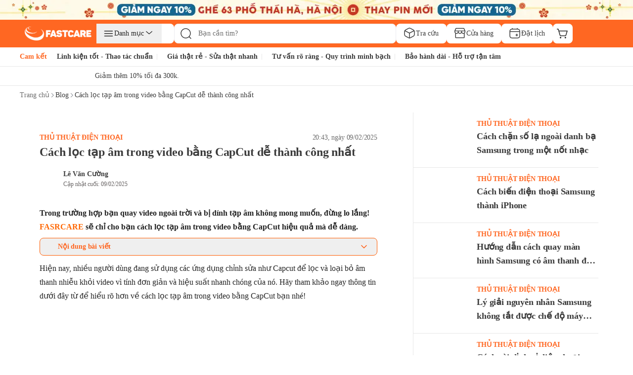

--- FILE ---
content_type: text/html; charset=utf-8
request_url: https://fastcare.vn/blog/cach-loc-tap-am-trong-video-bang-capcut.html
body_size: 114755
content:
<!DOCTYPE html><html lang="vi"><head><meta charSet="utf-8"/><link rel="preconnect" href="https://cdn.fastcare.vn"/><link rel="preconnect" href="https://media.fastcare.vn"/><meta name="viewport" content="width=device-width, initial-scale=1, maximum-scale=1"/><link rel="preload" href="/_next/static/media/27abd9b1c472ba6c-s.p.ttf" as="font" crossorigin="" type="font/ttf"/><link rel="preload" href="/_next/static/media/3980b6a3a6573e1e-s.p.ttf" as="font" crossorigin="" type="font/ttf"/><link rel="preload" href="/_next/static/media/3d9b798e5a6b320f-s.p.ttf" as="font" crossorigin="" type="font/ttf"/><link rel="preload" href="/_next/static/media/530bae4d999e632d-s.p.ttf" as="font" crossorigin="" type="font/ttf"/><link rel="preload" href="/_next/static/media/5b0f8db6f633b699-s.p.ttf" as="font" crossorigin="" type="font/ttf"/><link rel="preload" href="/_next/static/media/60685dd89a67a976-s.p.ttf" as="font" crossorigin="" type="font/ttf"/><link rel="preload" href="/_next/static/media/6471a86fe015ac65-s.p.ttf" as="font" crossorigin="" type="font/ttf"/><link rel="preload" href="/_next/static/media/6d664cce900333ee-s.p.woff2" as="font" crossorigin="" type="font/woff2"/><link rel="preload" href="/_next/static/media/6de8edd639d05f42-s.p.ttf" as="font" crossorigin="" type="font/ttf"/><link rel="preload" href="/_next/static/media/8611736546b9db5d-s.p.ttf" as="font" crossorigin="" type="font/ttf"/><link rel="preload" href="/_next/static/media/8ff6965283b25d97-s.p.ttf" as="font" crossorigin="" type="font/ttf"/><link rel="preload" href="/_next/static/media/97577ce192ac577d-s.p.ttf" as="font" crossorigin="" type="font/ttf"/><link rel="preload" href="/_next/static/media/98a1d11129175fa7-s.p.ttf" as="font" crossorigin="" type="font/ttf"/><link rel="preload" href="/_next/static/media/9d0c2a6d810f7159-s.p.ttf" as="font" crossorigin="" type="font/ttf"/><link rel="preload" href="/_next/static/media/a5947e779e3f9830-s.p.ttf" as="font" crossorigin="" type="font/ttf"/><link rel="preload" href="/_next/static/media/cf1d77a223344a49-s.p.ttf" as="font" crossorigin="" type="font/ttf"/><link rel="preload" href="/_next/static/media/cf9b4c7969d00cd7-s.p.ttf" as="font" crossorigin="" type="font/ttf"/><link rel="preload" href="/_next/static/media/d04cd176c7a76963-s.p.ttf" as="font" crossorigin="" type="font/ttf"/><link rel="preload" href="/_next/static/media/e4af272ccee01ff0-s.p.woff2" as="font" crossorigin="" type="font/woff2"/><link rel="preload" href="/_next/static/media/ec456696e0c1d7fa-s.p.ttf" as="font" crossorigin="" type="font/ttf"/><link rel="preload" href="/_next/static/media/ee4eee3fbc651796-s.p.ttf" as="font" crossorigin="" type="font/ttf"/><link rel="preload" href="/_next/static/media/f365c5077f2a1656-s.p.ttf" as="font" crossorigin="" type="font/ttf"/><link rel="preload" href="/_next/static/media/ff90293f6c4ee463-s.p.ttf" as="font" crossorigin="" type="font/ttf"/><link rel="preload" as="image" href="/_next/static/media/new-cart-icon.a17dbd32.svg" fetchPriority="high"/><link rel="preload" as="image" href="/_next/static/media/new-search-black.253edc57.svg" fetchPriority="high"/><link rel="preload" as="image" imageSrcSet="/_next/image?url=https%3A%2F%2Fcdn.fastcare.vn%2Fuploads%2F2025%2F03%2Flogo-fastcare-1.png&amp;w=384&amp;q=75 384w, /_next/image?url=https%3A%2F%2Fcdn.fastcare.vn%2Fuploads%2F2025%2F03%2Flogo-fastcare-1.png&amp;w=640&amp;q=75 640w, /_next/image?url=https%3A%2F%2Fcdn.fastcare.vn%2Fuploads%2F2025%2F03%2Flogo-fastcare-1.png&amp;w=750&amp;q=75 750w, /_next/image?url=https%3A%2F%2Fcdn.fastcare.vn%2Fuploads%2F2025%2F03%2Flogo-fastcare-1.png&amp;w=828&amp;q=75 828w, /_next/image?url=https%3A%2F%2Fcdn.fastcare.vn%2Fuploads%2F2025%2F03%2Flogo-fastcare-1.png&amp;w=1080&amp;q=75 1080w, /_next/image?url=https%3A%2F%2Fcdn.fastcare.vn%2Fuploads%2F2025%2F03%2Flogo-fastcare-1.png&amp;w=1200&amp;q=75 1200w, /_next/image?url=https%3A%2F%2Fcdn.fastcare.vn%2Fuploads%2F2025%2F03%2Flogo-fastcare-1.png&amp;w=1920&amp;q=75 1920w, /_next/image?url=https%3A%2F%2Fcdn.fastcare.vn%2Fuploads%2F2025%2F03%2Flogo-fastcare-1.png&amp;w=2048&amp;q=75 2048w, /_next/image?url=https%3A%2F%2Fcdn.fastcare.vn%2Fuploads%2F2025%2F03%2Flogo-fastcare-1.png&amp;w=3840&amp;q=75 3840w" imageSizes="50vw" fetchPriority="high"/><link rel="preload" as="image" imageSrcSet="/_next/image?url=https%3A%2F%2Fmedia.fastcare.vn%2Fuploads%2F2026%2F01%2Fbanner-header-fastcare-thai-ha-375x32.webp&amp;w=640&amp;q=75 640w, /_next/image?url=https%3A%2F%2Fmedia.fastcare.vn%2Fuploads%2F2026%2F01%2Fbanner-header-fastcare-thai-ha-375x32.webp&amp;w=750&amp;q=75 750w, /_next/image?url=https%3A%2F%2Fmedia.fastcare.vn%2Fuploads%2F2026%2F01%2Fbanner-header-fastcare-thai-ha-375x32.webp&amp;w=828&amp;q=75 828w, /_next/image?url=https%3A%2F%2Fmedia.fastcare.vn%2Fuploads%2F2026%2F01%2Fbanner-header-fastcare-thai-ha-375x32.webp&amp;w=1080&amp;q=75 1080w, /_next/image?url=https%3A%2F%2Fmedia.fastcare.vn%2Fuploads%2F2026%2F01%2Fbanner-header-fastcare-thai-ha-375x32.webp&amp;w=1200&amp;q=75 1200w, /_next/image?url=https%3A%2F%2Fmedia.fastcare.vn%2Fuploads%2F2026%2F01%2Fbanner-header-fastcare-thai-ha-375x32.webp&amp;w=1920&amp;q=75 1920w, /_next/image?url=https%3A%2F%2Fmedia.fastcare.vn%2Fuploads%2F2026%2F01%2Fbanner-header-fastcare-thai-ha-375x32.webp&amp;w=2048&amp;q=75 2048w, /_next/image?url=https%3A%2F%2Fmedia.fastcare.vn%2Fuploads%2F2026%2F01%2Fbanner-header-fastcare-thai-ha-375x32.webp&amp;w=3840&amp;q=75 3840w" imageSizes="100vw" fetchPriority="high"/><link rel="preload" as="image" imageSrcSet="/_next/image?url=https%3A%2F%2Fmedia.fastcare.vn%2Fuploads%2F2026%2F01%2Fbanner-header-fastcare-thai-ha-1920x40.webp&amp;w=640&amp;q=75 640w, /_next/image?url=https%3A%2F%2Fmedia.fastcare.vn%2Fuploads%2F2026%2F01%2Fbanner-header-fastcare-thai-ha-1920x40.webp&amp;w=750&amp;q=75 750w, /_next/image?url=https%3A%2F%2Fmedia.fastcare.vn%2Fuploads%2F2026%2F01%2Fbanner-header-fastcare-thai-ha-1920x40.webp&amp;w=828&amp;q=75 828w, /_next/image?url=https%3A%2F%2Fmedia.fastcare.vn%2Fuploads%2F2026%2F01%2Fbanner-header-fastcare-thai-ha-1920x40.webp&amp;w=1080&amp;q=75 1080w, /_next/image?url=https%3A%2F%2Fmedia.fastcare.vn%2Fuploads%2F2026%2F01%2Fbanner-header-fastcare-thai-ha-1920x40.webp&amp;w=1200&amp;q=75 1200w, /_next/image?url=https%3A%2F%2Fmedia.fastcare.vn%2Fuploads%2F2026%2F01%2Fbanner-header-fastcare-thai-ha-1920x40.webp&amp;w=1920&amp;q=75 1920w, /_next/image?url=https%3A%2F%2Fmedia.fastcare.vn%2Fuploads%2F2026%2F01%2Fbanner-header-fastcare-thai-ha-1920x40.webp&amp;w=2048&amp;q=75 2048w, /_next/image?url=https%3A%2F%2Fmedia.fastcare.vn%2Fuploads%2F2026%2F01%2Fbanner-header-fastcare-thai-ha-1920x40.webp&amp;w=3840&amp;q=75 3840w" imageSizes="100vw" fetchPriority="high"/><link rel="stylesheet" href="/_next/static/css/8e556baccfcb8db1.css" data-precedence="next"/><link rel="stylesheet" href="/_next/static/css/25af2def2b2107ad.css" data-precedence="next"/><link rel="stylesheet" href="/_next/static/css/87f4f15d6420a1ae.css" data-precedence="next"/><link rel="stylesheet" href="/_next/static/css/79cfe5d4495f5ce1.css" data-precedence="next"/><link rel="stylesheet" href="/_next/static/css/85b90762a1ec1f7c.css" data-precedence="next"/><link rel="stylesheet" href="/_next/static/css/b8c2723f97d2e15f.css" data-precedence="next"/><link rel="stylesheet" href="/_next/static/css/cd5a8416981384d5.css" data-precedence="next"/><link rel="preload" as="script" fetchPriority="low" href="/_next/static/chunks/webpack-9d4dd65bd9dfc6bb.js"/><script src="/_next/static/chunks/fd9d1056-dc3f2913247629cf.js" async=""></script><script src="/_next/static/chunks/2117-2516708b10af9696.js" async=""></script><script src="/_next/static/chunks/main-app-84ca785d2809d4ec.js" async=""></script><script src="/_next/static/chunks/2972-08bc63f6a419e09b.js" async=""></script><script src="/_next/static/chunks/app/(root)/blog/error-208a3a0d5065015c.js" async=""></script><script src="/_next/static/chunks/4e6af11a-a79b082c4499c8b8.js" async=""></script><script src="/_next/static/chunks/5878-c067ef56cbd6ae95.js" async=""></script><script src="/_next/static/chunks/6647-0aff1e3f003f4b65.js" async=""></script><script src="/_next/static/chunks/6687-c181b532baf7a54f.js" async=""></script><script src="/_next/static/chunks/1461-074cf5f27adbabd0.js" async=""></script><script src="/_next/static/chunks/2813-cfb784a5020465aa.js" async=""></script><script src="/_next/static/chunks/600-47f8226e67173fbc.js" async=""></script><script src="/_next/static/chunks/6434-79e22ce8dc655de0.js" async=""></script><script src="/_next/static/chunks/4216-02bb96a6760e6d22.js" async=""></script><script src="/_next/static/chunks/8894-ea80be7990b809f3.js" async=""></script><script src="/_next/static/chunks/4978-15cd521455c28c49.js" async=""></script><script src="/_next/static/chunks/8397-04bf316efb6204d8.js" async=""></script><script src="/_next/static/chunks/2480-1e93c7983911fbcc.js" async=""></script><script src="/_next/static/chunks/2173-b1f8a3d9c862d0ba.js" async=""></script><script src="/_next/static/chunks/7798-13f68f70192dd61c.js" async=""></script><script src="/_next/static/chunks/9691-7d6d530b4660dab4.js" async=""></script><script src="/_next/static/chunks/7607-c896a1ff3aa12e66.js" async=""></script><script src="/_next/static/chunks/7613-ab639888b22ed8dd.js" async=""></script><script src="/_next/static/chunks/8819-072722be242b3959.js" async=""></script><script src="/_next/static/chunks/5851-2e0e6ba2001e370d.js" async=""></script><script src="/_next/static/chunks/app/(root)/layout-d160b5a8f5ddda2a.js" async=""></script><script src="/_next/static/chunks/764-dec73825c93c758c.js" async=""></script><script src="/_next/static/chunks/7749-1e0b10ea1dd4a7a7.js" async=""></script><script src="/_next/static/chunks/7850-7c5d8fd49d940ac1.js" async=""></script><script src="/_next/static/chunks/6591-2301a1f340db8cd8.js" async=""></script><script src="/_next/static/chunks/2720-3257404b474e65cc.js" async=""></script><script src="/_next/static/chunks/9339-643491de5d6c33ff.js" async=""></script><script src="/_next/static/chunks/3464-4a23016d633cd4f9.js" async=""></script><script src="/_next/static/chunks/2662-06015714aa86028e.js" async=""></script><script src="/_next/static/chunks/app/(root)/blog/%5Bslug%5D/page-4368da1b0c67f230.js" async=""></script><script src="/_next/static/chunks/3576-30103e0a58fa6eb1.js" async=""></script><script src="/_next/static/chunks/app/global-error-769f67e4b7ea5734.js" async=""></script><script async="" src="https://www.googletagmanager.com/gtag/js?id=G-XK7GZRYCH4"></script><meta property="fb:app_id" content="856635375824163"/><meta property="fb:admins" content="100006388389517"/><meta name="msvalidate.01" content="D0044BCBBB0036BC0AFD532C22599F07"/><title>Cách Lọc Tạp Âm Trong Video Bằng CapCut Dễ Thành Công Nhất</title><meta name="description" content="Bạn muốn loại bỏ các tạp âm khi quay video ngoài trời. FASRCARE sẽ chỉ cho bạn cách lọc tạp âm trong video bằng CapCut một cách đơn giản, nhanh chóng, dễ thực hiện."/><meta name="keywords" content="Lọc tạp âm trong video bằng CapCut"/><meta name="robots" content="index, follow"/><meta name="agent" content="web"/><meta name="google-site-verification" content="rpZHCzP7jhKsb6XAwWQzYTSvfAB_Q3wlX5q0jQnWYJo"/><link rel="canonical" href="https://fastcare.vn/blog/cach-loc-tap-am-trong-video-bang-capcut.html"/><link rel="alternate" hrefLang="vi" href="https://fastcare.vn/blog/cach-loc-tap-am-trong-video-bang-capcut.html"/><meta property="og:title" content="Cách Lọc Tạp Âm Trong Video Bằng CapCut Dễ Thành Công Nhất"/><meta property="og:description" content="Bạn muốn loại bỏ các tạp âm khi quay video ngoài trời. FASRCARE sẽ chỉ cho bạn cách lọc tạp âm trong video bằng CapCut một cách đơn giản, nhanh chóng, dễ thực hiện."/><meta property="og:url" content="https://fastcare.vn/blog/cach-loc-tap-am-trong-video-bang-capcut.html"/><meta property="og:site_name" content="FastCare"/><meta property="og:locale" content="vi_VN"/><meta property="og:image" content="https://cdn.fastcare.vn/fastcare/2023/09/cach-loc-tap-am-trong-video-bang-capcut.jpg"/><meta property="og:type" content="website"/><meta name="twitter:card" content="summary_large_image"/><meta name="twitter:title" content="Cách Lọc Tạp Âm Trong Video Bằng CapCut Dễ Thành Công Nhất"/><meta name="twitter:description" content="Bạn muốn loại bỏ các tạp âm khi quay video ngoài trời. FASRCARE sẽ chỉ cho bạn cách lọc tạp âm trong video bằng CapCut một cách đơn giản, nhanh chóng, dễ thực hiện."/><meta name="twitter:image" content="https://cdn.fastcare.vn/fastcare/2023/09/cach-loc-tap-am-trong-video-bang-capcut.jpg"/><link rel="shortcut icon" href="https://cdn.fastcare.vn/fastcare/2021/03/fc-favicon-1.png" type="image/x-icon"/><link rel="icon" href="/favicon.ico" type="image/x-icon" sizes="525x525"/><meta name="next-size-adjust"/><script id="google-analytics">
            window.dataLayer = window.dataLayer || [];
            function gtag(){dataLayer.push(arguments);}
            gtag('js', new Date());
            gtag('config', 'G-XK7GZRYCH4');
          </script><script id="google-tag-manager">
            (function(w,d,s,l,i){
              w[l]=w[l]||[];
              w[l].push({'gtm.start':
              new Date().getTime(),event:'gtm.js'});
              var f=d.getElementsByTagName(s)[0],
              j=d.createElement(s),dl=l!='dataLayer'?'&l='+l:'';
              j.async=true;j.src=
              'https://www.googletagmanager.com/gtm.js?id='+i+dl;
              f.parentNode.insertBefore(j,f);
            })(window,document,'script','dataLayer','GTM-TL9XX467');
          </script><noscript>
              <iframe src="https://www.googletagmanager.com/ns.html?id=GTM-TL9XX467"
              height="0" width="0" style="display:none;visibility:hidden"></iframe>
            </noscript><script id="google-tag-manager2">
            (function(w,d,s,l,i){
              w[l]=w[l]||[];
              w[l].push({'gtm.start':
              new Date().getTime(),event:'gtm.js'});
              var f=d.getElementsByTagName(s)[0],
              j=d.createElement(s),dl=l!='dataLayer'?'&l='+l:'';
              j.async=true;j.src=
              'https://www.googletagmanager.com/gtm.js?id='+i+dl;
              f.parentNode.insertBefore(j,f);
            })(window,document,'script','dataLayer2','GTM-WDGTMMPX');
          </script><noscript>
              <iframe src="https://www.googletagmanager.com/ns.html?id=GTM-WDGTMMPX"
              height="0" width="0" style="display:none;visibility:hidden"></iframe>
            </noscript><script id="href-phone-script">
            document.addEventListener("DOMContentLoaded", function(event) {  
            var href_phone = document.querySelectorAll("a[href*='tel:']");
            href_phone.forEach(function(item){
              item.setAttribute('target', '_top');
            });
          });
          </script><script src="/_next/static/chunks/polyfills-42372ed130431b0a.js" noModule=""></script></head><body class="__className_8d511e __variable_8d511e bg-white"><noscript><img height="1" width="1" style="display:none" src="https://www.facebook.com/tr?id=994060820769644&amp;ev=PageView&amp;noscript=1" alt="facebook pixel no script image" fetchPriority="low"/></noscript><!--$!--><template data-dgst="BAILOUT_TO_CLIENT_SIDE_RENDERING"></template><!--/$--><div class="z-50"><a target="_blank" class="block sm:hidden" href="https://fastcare.vn/thay-pin-dien-thoai/thay-pin-iphone"><div class="relative w-full h-8 overflow-hidden"><img alt="fastcare-banner-ads-mobile" fetchPriority="high" decoding="async" data-nimg="fill" class="object-cover image-hover-effect" style="position:absolute;height:100%;width:100%;left:0;top:0;right:0;bottom:0;color:transparent" sizes="100vw" srcSet="/_next/image?url=https%3A%2F%2Fmedia.fastcare.vn%2Fuploads%2F2026%2F01%2Fbanner-header-fastcare-thai-ha-375x32.webp&amp;w=640&amp;q=75 640w, /_next/image?url=https%3A%2F%2Fmedia.fastcare.vn%2Fuploads%2F2026%2F01%2Fbanner-header-fastcare-thai-ha-375x32.webp&amp;w=750&amp;q=75 750w, /_next/image?url=https%3A%2F%2Fmedia.fastcare.vn%2Fuploads%2F2026%2F01%2Fbanner-header-fastcare-thai-ha-375x32.webp&amp;w=828&amp;q=75 828w, /_next/image?url=https%3A%2F%2Fmedia.fastcare.vn%2Fuploads%2F2026%2F01%2Fbanner-header-fastcare-thai-ha-375x32.webp&amp;w=1080&amp;q=75 1080w, /_next/image?url=https%3A%2F%2Fmedia.fastcare.vn%2Fuploads%2F2026%2F01%2Fbanner-header-fastcare-thai-ha-375x32.webp&amp;w=1200&amp;q=75 1200w, /_next/image?url=https%3A%2F%2Fmedia.fastcare.vn%2Fuploads%2F2026%2F01%2Fbanner-header-fastcare-thai-ha-375x32.webp&amp;w=1920&amp;q=75 1920w, /_next/image?url=https%3A%2F%2Fmedia.fastcare.vn%2Fuploads%2F2026%2F01%2Fbanner-header-fastcare-thai-ha-375x32.webp&amp;w=2048&amp;q=75 2048w, /_next/image?url=https%3A%2F%2Fmedia.fastcare.vn%2Fuploads%2F2026%2F01%2Fbanner-header-fastcare-thai-ha-375x32.webp&amp;w=3840&amp;q=75 3840w" src="/_next/image?url=https%3A%2F%2Fmedia.fastcare.vn%2Fuploads%2F2026%2F01%2Fbanner-header-fastcare-thai-ha-375x32.webp&amp;w=3840&amp;q=75"/></div></a><a target="_blank" class="hidden sm:block" href="https://fastcare.vn/thay-pin-dien-thoai/thay-pin-iphone"><div class="relative w-full h-8 sm:h-8 lg:h-10 overflow-hidden"><img alt="fastcare-banner-ads-desktop" fetchPriority="high" decoding="async" data-nimg="fill" class="object-cover" style="position:absolute;height:100%;width:100%;left:0;top:0;right:0;bottom:0;color:transparent" sizes="100vw" srcSet="/_next/image?url=https%3A%2F%2Fmedia.fastcare.vn%2Fuploads%2F2026%2F01%2Fbanner-header-fastcare-thai-ha-1920x40.webp&amp;w=640&amp;q=75 640w, /_next/image?url=https%3A%2F%2Fmedia.fastcare.vn%2Fuploads%2F2026%2F01%2Fbanner-header-fastcare-thai-ha-1920x40.webp&amp;w=750&amp;q=75 750w, /_next/image?url=https%3A%2F%2Fmedia.fastcare.vn%2Fuploads%2F2026%2F01%2Fbanner-header-fastcare-thai-ha-1920x40.webp&amp;w=828&amp;q=75 828w, /_next/image?url=https%3A%2F%2Fmedia.fastcare.vn%2Fuploads%2F2026%2F01%2Fbanner-header-fastcare-thai-ha-1920x40.webp&amp;w=1080&amp;q=75 1080w, /_next/image?url=https%3A%2F%2Fmedia.fastcare.vn%2Fuploads%2F2026%2F01%2Fbanner-header-fastcare-thai-ha-1920x40.webp&amp;w=1200&amp;q=75 1200w, /_next/image?url=https%3A%2F%2Fmedia.fastcare.vn%2Fuploads%2F2026%2F01%2Fbanner-header-fastcare-thai-ha-1920x40.webp&amp;w=1920&amp;q=75 1920w, /_next/image?url=https%3A%2F%2Fmedia.fastcare.vn%2Fuploads%2F2026%2F01%2Fbanner-header-fastcare-thai-ha-1920x40.webp&amp;w=2048&amp;q=75 2048w, /_next/image?url=https%3A%2F%2Fmedia.fastcare.vn%2Fuploads%2F2026%2F01%2Fbanner-header-fastcare-thai-ha-1920x40.webp&amp;w=3840&amp;q=75 3840w" src="/_next/image?url=https%3A%2F%2Fmedia.fastcare.vn%2Fuploads%2F2026%2F01%2Fbanner-header-fastcare-thai-ha-1920x40.webp&amp;w=3840&amp;q=75"/></div></a></div><div class="transition-all duration-300 ease-in-out "><div class="w-full bg-orange"><div class="container h-full flex flex-col gap-1 py-2.5 px-3 sm:px-4 lg:px-0 lg:py-2"><div class="flex flex-col w-full"><div class="lg:hidden header-content"><div class="items-center w-full flex justify-between pb-1"><button type="button" aria-haspopup="dialog" aria-expanded="false" aria-controls="radix-:Rlaakva:" data-state="closed"><div class="p-1"><img alt="fastcare-header-menu" loading="lazy" width="28" height="28" decoding="async" data-nimg="1" class="object-cover" style="color:transparent" src="/_next/static/media/hamburger-menu.2d17365e.svg"/></div></button><a href="/"><div class="relative min-w-[8.563rem] min-h-6 w-full h-full object-cover"><img alt="fastcare-logo" loading="lazy" decoding="async" data-nimg="fill" class="object-contain min-w-[8.563rem] min-h-6" style="position:absolute;height:100%;width:100%;left:0;top:0;right:0;bottom:0;color:transparent" sizes="50vw" srcSet="/_next/image?url=https%3A%2F%2Fcdn.fastcare.vn%2Fuploads%2F2025%2F03%2Flogo-fastcare-1.png&amp;w=384&amp;q=75 384w, /_next/image?url=https%3A%2F%2Fcdn.fastcare.vn%2Fuploads%2F2025%2F03%2Flogo-fastcare-1.png&amp;w=640&amp;q=75 640w, /_next/image?url=https%3A%2F%2Fcdn.fastcare.vn%2Fuploads%2F2025%2F03%2Flogo-fastcare-1.png&amp;w=750&amp;q=75 750w, /_next/image?url=https%3A%2F%2Fcdn.fastcare.vn%2Fuploads%2F2025%2F03%2Flogo-fastcare-1.png&amp;w=828&amp;q=75 828w, /_next/image?url=https%3A%2F%2Fcdn.fastcare.vn%2Fuploads%2F2025%2F03%2Flogo-fastcare-1.png&amp;w=1080&amp;q=75 1080w, /_next/image?url=https%3A%2F%2Fcdn.fastcare.vn%2Fuploads%2F2025%2F03%2Flogo-fastcare-1.png&amp;w=1200&amp;q=75 1200w, /_next/image?url=https%3A%2F%2Fcdn.fastcare.vn%2Fuploads%2F2025%2F03%2Flogo-fastcare-1.png&amp;w=1920&amp;q=75 1920w, /_next/image?url=https%3A%2F%2Fcdn.fastcare.vn%2Fuploads%2F2025%2F03%2Flogo-fastcare-1.png&amp;w=2048&amp;q=75 2048w, /_next/image?url=https%3A%2F%2Fcdn.fastcare.vn%2Fuploads%2F2025%2F03%2Flogo-fastcare-1.png&amp;w=3840&amp;q=75 3840w" src="/_next/image?url=https%3A%2F%2Fcdn.fastcare.vn%2Fuploads%2F2025%2F03%2Flogo-fastcare-1.png&amp;w=3840&amp;q=75"/></div></a><div class="flex flex-row pl-1 pr-2"><div class="flex items-center"><button class="md:hidden"><div class="relative"><img alt="shopping-cart-icon" fetchPriority="high" width="24" height="24" decoding="async" data-nimg="1" class="lg:max-w-6" style="color:transparent" src="/_next/static/media/new-cart-icon.a17dbd32.svg"/></div></button></div></div></div><!--$--><div class="relative flex items-center flex-grow h-9 bottom-search-bar lg:hidden"><div class="w-full flex items-center" type="button" aria-haspopup="dialog" aria-expanded="false" aria-controls="radix-:R9aakva:" data-state="closed"><img alt="search-icon" fetchPriority="high" width="24" height="24" decoding="async" data-nimg="1" class="absolute w-6 h-6 left-3 z-20" style="color:transparent" src="/_next/static/media/new-search-black.253edc57.svg"/><input type="search" class="flex border px-3 text-sm ring-offset-background file:border-0 file:bg-transparent file:text-sm file:font-medium focus-visible:outline-0 focus-visible:ring-1 focus-visible:ring-orange disabled:cursor-not-allowed disabled:opacity-50 w-full py-0 pl-12 h-9 sm:h-9 lg:h-10 lg:w-[28.063rem] bg-white !border rounded-lg outline-none focus-visible:outline-none focus-visible:ring-offset-0 focus-visible:ring-opacity-0 sm:focus-visible:ring-opacity-[1px] border-gray-secondary placeholder:text-sm placeholder:text-black-text-secondary placeholder:leading-5.5 placeholder:font-medium pointer-events-none" placeholder="Bạn cần tìm?" id="search" autoComplete="off" value=""/></div></div><!--/$--></div><div class="hidden md:flex items-center w-full h-full gap-2 header-content"><div class="logo-container"><a href="/"><div class="md:w-[9.6875rem] h-[1.75rem] w-28 relative"><img alt="fastcare-logo" fetchPriority="high" decoding="async" data-nimg="fill" style="position:absolute;height:100%;width:100%;left:0;top:0;right:0;bottom:0;object-fit:contain;color:transparent" sizes="50vw" srcSet="/_next/image?url=https%3A%2F%2Fcdn.fastcare.vn%2Fuploads%2F2025%2F03%2Flogo-fastcare-1.png&amp;w=384&amp;q=75 384w, /_next/image?url=https%3A%2F%2Fcdn.fastcare.vn%2Fuploads%2F2025%2F03%2Flogo-fastcare-1.png&amp;w=640&amp;q=75 640w, /_next/image?url=https%3A%2F%2Fcdn.fastcare.vn%2Fuploads%2F2025%2F03%2Flogo-fastcare-1.png&amp;w=750&amp;q=75 750w, /_next/image?url=https%3A%2F%2Fcdn.fastcare.vn%2Fuploads%2F2025%2F03%2Flogo-fastcare-1.png&amp;w=828&amp;q=75 828w, /_next/image?url=https%3A%2F%2Fcdn.fastcare.vn%2Fuploads%2F2025%2F03%2Flogo-fastcare-1.png&amp;w=1080&amp;q=75 1080w, /_next/image?url=https%3A%2F%2Fcdn.fastcare.vn%2Fuploads%2F2025%2F03%2Flogo-fastcare-1.png&amp;w=1200&amp;q=75 1200w, /_next/image?url=https%3A%2F%2Fcdn.fastcare.vn%2Fuploads%2F2025%2F03%2Flogo-fastcare-1.png&amp;w=1920&amp;q=75 1920w, /_next/image?url=https%3A%2F%2Fcdn.fastcare.vn%2Fuploads%2F2025%2F03%2Flogo-fastcare-1.png&amp;w=2048&amp;q=75 2048w, /_next/image?url=https%3A%2F%2Fcdn.fastcare.vn%2Fuploads%2F2025%2F03%2Flogo-fastcare-1.png&amp;w=3840&amp;q=75 3840w" src="/_next/image?url=https%3A%2F%2Fcdn.fastcare.vn%2Fuploads%2F2025%2F03%2Flogo-fastcare-1.png&amp;w=3840&amp;q=75"/></div></a></div><div class="bg-white w-[9.813rem] h-10 rounded-lg hover:rounded-lg"><div class="relative group"><button class="px-3 py-2 flex flex-row gap-3 items-center justify-center focus:outline-none relative hover:text-orange"><svg width="24" height="24" viewBox="0 0 24 24" class="hover:fill-orange-secondary"><path d="M21.1875 7C21.1875 7.41421 20.8517 7.75 20.4375 7.75L4.4375 7.75C4.02329 7.75 3.6875 7.41421 3.6875 7C3.6875 6.58579 4.02329 6.25 4.4375 6.25L20.4375 6.25C20.8517 6.25 21.1875 6.58579 21.1875 7Z" fill="currentColor"></path><path d="M21.1875 12C21.1875 12.4142 20.8517 12.75 20.4375 12.75L4.4375 12.75C4.02329 12.75 3.6875 12.4142 3.6875 12C3.6875 11.5858 4.02329 11.25 4.4375 11.25L20.4375 11.25C20.8517 11.25 21.1875 11.5858 21.1875 12Z" fill="currentColor"></path><path d="M21.1875 17C21.1875 17.4142 20.8517 17.75 20.4375 17.75L4.4375 17.75C4.02329 17.75 3.6875 17.4142 3.6875 17C3.6875 16.5858 4.02329 16.25 4.4375 16.25L20.4375 16.25C20.8517 16.25 21.1875 16.5858 21.1875 17Z" fill="currentColor"></path></svg><p class="text-sm font-normal text-nowrap">Danh mục</p><svg width="24" height="24" viewBox="0 0 24 24" class="hover:fill-orange-secondary"><path d="M4.25472 7.34327C4.47936 7.08119 4.87393 7.05084 5.136 7.27548L10.5626 11.9268L15.9892 7.27548C16.2513 7.05084 16.6458 7.08119 16.8705 7.34327C17.0951 7.60535 17.0647 7.99991 16.8027 8.22455L10.9693 13.2245C10.7353 13.4252 10.3899 13.4252 10.1558 13.2245L4.32251 8.22455C4.06044 7.99991 4.03009 7.60535 4.25472 7.34327Z" fill="currentColor"></path></svg></button><div class="absolute -left-[105%] translate-y-0 w-full hidden transition-all duration-300 bg-white shadow-lg rounded-lg z-50" style="top:0px"><div class="relative"><div class="flex flex-col gap-1 border border-[#D9E0EC] rounded-s-lg w-[14rem]"><div class="p-4 text-sm leading-[1.05rem] text-[#100F0F] bg-white rounded-l-lg"><p class="pb-3 text-lg leading-[1.05rem] font-medium">Danh mục dịch vụ</p><div class="flex flex-col relative"><div class="group"><a class="peer flex items-center gap-3 pl-3 h-10 hover:font-bold rounded hover:text-orange-secondary font-bold border border-orange-secondary rounded-lg text-orange-secondary" href="/sua-chua-dien-thoai"><div class="flex items-center gap-3 w-full"><svg width="24" height="24" viewBox="0 0 24 24" class="hover:fill-orange-secondary"><path d="M11.9436 1.25H12.0564C13.8942 1.24998 15.3498 1.24997 16.489 1.40314C17.6614 1.56076 18.6104 1.89288 19.3588 2.64124C20.1071 3.38961 20.4392 4.33856 20.5969 5.51098C20.75 6.65019 20.75 8.10583 20.75 9.94359V14.0564C20.75 15.8942 20.75 17.3498 20.5969 18.489C20.4392 19.6614 20.1071 20.6104 19.3588 21.3588C18.6104 22.1071 17.6614 22.4392 16.489 22.5969C15.3498 22.75 13.8942 22.75 12.0564 22.75H11.9436C10.1058 22.75 8.65019 22.75 7.51098 22.5969C6.33856 22.4392 5.38961 22.1071 4.64124 21.3588C3.89288 20.6104 3.56076 19.6614 3.40314 18.489C3.24997 17.3498 3.24998 15.8942 3.25 14.0564V9.94358C3.24998 8.10582 3.24997 6.65019 3.40314 5.51098C3.56076 4.33856 3.89288 3.38961 4.64124 2.64124C5.38961 1.89288 6.33856 1.56076 7.51098 1.40314C8.65019 1.24997 10.1058 1.24998 11.9436 1.25ZM6.81398 3.07317C6.32495 3.21933 5.97972 3.42409 5.7019 3.7019C5.27869 4.12511 5.02502 4.70476 4.88976 5.71085C4.75159 6.73851 4.75 8.09318 4.75 10V14C4.75 15.9068 4.75159 17.2615 4.88976 18.2892C5.02502 19.2952 5.27869 19.8749 5.7019 20.2981C6.12511 20.7213 6.70476 20.975 7.71085 21.1102C8.73851 21.2484 10.0932 21.25 12 21.25C13.9068 21.25 15.2615 21.2484 16.2892 21.1102C17.2952 20.975 17.8749 20.7213 18.2981 20.2981C18.7213 19.8749 18.975 19.2952 19.1102 18.2892C19.2484 17.2615 19.25 15.9068 19.25 14V10C19.25 8.09318 19.2484 6.73851 19.1102 5.71085C18.975 4.70476 18.7213 4.12511 18.2981 3.7019C18.0203 3.42409 17.6751 3.21933 17.186 3.07317C16.5243 4.06685 16.0616 4.75765 15.3737 5.18514C15.2365 5.27042 15.0938 5.34674 14.9468 5.41363C14.2046 5.75112 13.367 5.75069 12.1604 5.75006C12.1077 5.75003 12.0542 5.75 12 5.75C11.9458 5.75 11.8923 5.75003 11.8396 5.75006C10.633 5.75069 9.79542 5.75112 9.05325 5.41363C8.90616 5.34674 8.76355 5.27042 8.62631 5.18514C7.93836 4.75765 7.47571 4.06686 6.81398 3.07317ZM8.45129 2.81609C8.89537 3.45963 9.1279 3.73081 9.418 3.91108C9.50035 3.96225 9.58592 4.00805 9.67417 4.04818C10.0831 4.23412 10.5676 4.25 12 4.25C13.4324 4.25 13.9169 4.23412 14.3258 4.04818C14.4141 4.00804 14.4997 3.96225 14.582 3.91108C14.8721 3.73081 15.1046 3.45963 15.5487 2.81609C14.6285 2.75096 13.4807 2.75 12 2.75C10.5193 2.75 9.37152 2.75096 8.45129 2.81609ZM8.25 19C8.25 18.5858 8.58579 18.25 9 18.25H15C15.4142 18.25 15.75 18.5858 15.75 19C15.75 19.4142 15.4142 19.75 15 19.75H9C8.58579 19.75 8.25 19.4142 8.25 19Z" fill="currentColor"></path></svg><p class="font-medium leading-5.5 text-bold-hover-effect overflow-hidden whitespace-nowrap">Sửa Điện Thoại</p></div></a><div class="absolute -top-[16.5%] left-[108.5%] z-50 w-[66.125rem] min-h-[21.3125rem] bg-white border border-[#D9E0EC] p-4 rounded-lg rounded-tl-none shadow-lg transition-opacity duration-500 ease-in-out visible"><div class="flex gap-4 max-h-[45rem] overflow-y-auto"><div class="flex flex-col gap-4 w-[72.1%]"><div class="gap-1 flex flex-col lg:gap-2"><div class="text-xs lg:text-base font-semibold text-black-text">Thương hiệu</div><div><div class="swiper brand-swiper"><div class="swiper-wrapper"><div class="swiper-slide"><a class="flex items-center justify-center rounded-lg hover:bg-gray-50 transition-colors" href="/sua-chua-dien-thoai/sua-dien-thoai-iphone"><img alt="brand" loading="lazy" width="48" height="48" decoding="async" data-nimg="1" class="object-contain rounded-lg border border-gray w-[3rem] h-[3rem]" style="color:transparent" srcSet="/_next/image?url=https%3A%2F%2Fmedia.fastcare.vn%2Fuploads%2F2025%2F10%2Fiphone.jpg&amp;w=48&amp;q=75 1x, /_next/image?url=https%3A%2F%2Fmedia.fastcare.vn%2Fuploads%2F2025%2F10%2Fiphone.jpg&amp;w=96&amp;q=75 2x" src="/_next/image?url=https%3A%2F%2Fmedia.fastcare.vn%2Fuploads%2F2025%2F10%2Fiphone.jpg&amp;w=96&amp;q=75"/></a></div><div class="swiper-slide"><a class="flex items-center justify-center rounded-lg hover:bg-gray-50 transition-colors" href="/thay-pin-dien-thoai/thay-pin-samsung"><img alt="brand" loading="lazy" width="48" height="48" decoding="async" data-nimg="1" class="object-contain rounded-lg border border-gray w-[3rem] h-[3rem]" style="color:transparent" srcSet="/_next/image?url=https%3A%2F%2Fmedia.fastcare.vn%2Fuploads%2F2025%2F10%2Fsamsung.png&amp;w=48&amp;q=75 1x, /_next/image?url=https%3A%2F%2Fmedia.fastcare.vn%2Fuploads%2F2025%2F10%2Fsamsung.png&amp;w=96&amp;q=75 2x" src="/_next/image?url=https%3A%2F%2Fmedia.fastcare.vn%2Fuploads%2F2025%2F10%2Fsamsung.png&amp;w=96&amp;q=75"/></a></div><div class="swiper-slide"><a class="flex items-center justify-center rounded-lg hover:bg-gray-50 transition-colors" href="/sua-chua-dien-thoai/sua-dien-thoai-oppo"><img alt="brand" loading="lazy" width="48" height="48" decoding="async" data-nimg="1" class="object-contain rounded-lg border border-gray w-[3rem] h-[3rem]" style="color:transparent" srcSet="/_next/image?url=https%3A%2F%2Fmedia.fastcare.vn%2Fuploads%2F2025%2F10%2Foppo-1.png&amp;w=48&amp;q=75 1x, /_next/image?url=https%3A%2F%2Fmedia.fastcare.vn%2Fuploads%2F2025%2F10%2Foppo-1.png&amp;w=96&amp;q=75 2x" src="/_next/image?url=https%3A%2F%2Fmedia.fastcare.vn%2Fuploads%2F2025%2F10%2Foppo-1.png&amp;w=96&amp;q=75"/></a></div><div class="swiper-slide"><a class="flex items-center justify-center rounded-lg hover:bg-gray-50 transition-colors" href="/sua-chua-dien-thoai/sua-dien-thoai-xiaomi"><img alt="brand" loading="lazy" width="48" height="48" decoding="async" data-nimg="1" class="object-contain rounded-lg border border-gray w-[3rem] h-[3rem]" style="color:transparent" srcSet="/_next/image?url=https%3A%2F%2Fmedia.fastcare.vn%2Fuploads%2F2025%2F10%2Fxiaomi.png&amp;w=48&amp;q=75 1x, /_next/image?url=https%3A%2F%2Fmedia.fastcare.vn%2Fuploads%2F2025%2F10%2Fxiaomi.png&amp;w=96&amp;q=75 2x" src="/_next/image?url=https%3A%2F%2Fmedia.fastcare.vn%2Fuploads%2F2025%2F10%2Fxiaomi.png&amp;w=96&amp;q=75"/></a></div><div class="swiper-slide"><a class="flex items-center justify-center rounded-lg hover:bg-gray-50 transition-colors" href="/sua-chua-dien-thoai/sua-dien-thoai-realme"><img alt="brand" loading="lazy" width="48" height="48" decoding="async" data-nimg="1" class="object-contain rounded-lg border border-gray w-[3rem] h-[3rem]" style="color:transparent" srcSet="/_next/image?url=https%3A%2F%2Fmedia.fastcare.vn%2Fuploads%2F2025%2F10%2Frealme-1.png&amp;w=48&amp;q=75 1x, /_next/image?url=https%3A%2F%2Fmedia.fastcare.vn%2Fuploads%2F2025%2F10%2Frealme-1.png&amp;w=96&amp;q=75 2x" src="/_next/image?url=https%3A%2F%2Fmedia.fastcare.vn%2Fuploads%2F2025%2F10%2Frealme-1.png&amp;w=96&amp;q=75"/></a></div><div class="swiper-slide"><a class="flex items-center justify-center rounded-lg hover:bg-gray-50 transition-colors" href="/sua-chua-dien-thoai/sua-dien-thoai-vivo"><img alt="brand" loading="lazy" width="48" height="48" decoding="async" data-nimg="1" class="object-contain rounded-lg border border-gray w-[3rem] h-[3rem]" style="color:transparent" srcSet="/_next/image?url=https%3A%2F%2Fmedia.fastcare.vn%2Fuploads%2F2025%2F10%2Fvivo.png&amp;w=48&amp;q=75 1x, /_next/image?url=https%3A%2F%2Fmedia.fastcare.vn%2Fuploads%2F2025%2F10%2Fvivo.png&amp;w=96&amp;q=75 2x" src="/_next/image?url=https%3A%2F%2Fmedia.fastcare.vn%2Fuploads%2F2025%2F10%2Fvivo.png&amp;w=96&amp;q=75"/></a></div><div class="swiper-slide"><a class="flex items-center justify-center rounded-lg hover:bg-gray-50 transition-colors" href="/sua-chua-dien-thoai/sua-dien-thoai-huawei"><img alt="brand" loading="lazy" width="48" height="48" decoding="async" data-nimg="1" class="object-contain rounded-lg border border-gray w-[3rem] h-[3rem]" style="color:transparent" srcSet="/_next/image?url=https%3A%2F%2Fmedia.fastcare.vn%2Fuploads%2F2025%2F10%2Fhuawei.jpg&amp;w=48&amp;q=75 1x, /_next/image?url=https%3A%2F%2Fmedia.fastcare.vn%2Fuploads%2F2025%2F10%2Fhuawei.jpg&amp;w=96&amp;q=75 2x" src="/_next/image?url=https%3A%2F%2Fmedia.fastcare.vn%2Fuploads%2F2025%2F10%2Fhuawei.jpg&amp;w=96&amp;q=75"/></a></div><div class="swiper-slide"><a class="flex items-center justify-center rounded-lg hover:bg-gray-50 transition-colors" href="/sua-chua-dien-thoai/sua-dien-thoai-sony"><img alt="brand" loading="lazy" width="48" height="48" decoding="async" data-nimg="1" class="object-contain rounded-lg border border-gray w-[3rem] h-[3rem]" style="color:transparent" srcSet="/_next/image?url=https%3A%2F%2Fmedia.fastcare.vn%2Fuploads%2F2025%2F10%2Fsony.png&amp;w=48&amp;q=75 1x, /_next/image?url=https%3A%2F%2Fmedia.fastcare.vn%2Fuploads%2F2025%2F10%2Fsony.png&amp;w=96&amp;q=75 2x" src="/_next/image?url=https%3A%2F%2Fmedia.fastcare.vn%2Fuploads%2F2025%2F10%2Fsony.png&amp;w=96&amp;q=75"/></a></div></div><div class="swiper-pagination"></div></div></div></div><div class="flex flex-col gap-1"><div class="text-xs leading-[1.125rem] lg:text-base font-semibold text-black-text">Dịch vụ</div><div class="flex flex-wrap gap-3"><a class="px-[0.438rem] w-[5.125rem] flex flex-col lg:w-[3.5rem] lg:px-0 items-center gap-2 hover:bg-gray-50 transition-colors" href="/thay-pin-dien-thoai"><img alt="service" loading="lazy" width="56" height="56" decoding="async" data-nimg="1" class="w-[4.25rem] h-[4.25rem] lg:w-[3.5rem] lg:h-[3.5rem] rounded object-cover" style="color:transparent" srcSet="/_next/image?url=https%3A%2F%2Fmedia.fastcare.vn%2Fuploads%2F2025%2F10%2Fthay-pin.jpg&amp;w=64&amp;q=75 1x, /_next/image?url=https%3A%2F%2Fmedia.fastcare.vn%2Fuploads%2F2025%2F10%2Fthay-pin.jpg&amp;w=128&amp;q=75 2x" src="/_next/image?url=https%3A%2F%2Fmedia.fastcare.vn%2Fuploads%2F2025%2F10%2Fthay-pin.jpg&amp;w=128&amp;q=75"/><span class="text-xs leading-[0.875rem] lg:text-xs lg:leading-[1.125rem] font-medium text-center">Thay pin</span></a><a class="px-[0.438rem] w-[5.125rem] flex flex-col lg:w-[3.5rem] lg:px-0 items-center gap-2 hover:bg-gray-50 transition-colors" href="/thay-man-hinh-dien-thoai"><img alt="service" loading="lazy" width="56" height="56" decoding="async" data-nimg="1" class="w-[4.25rem] h-[4.25rem] lg:w-[3.5rem] lg:h-[3.5rem] rounded object-cover" style="color:transparent" srcSet="/_next/image?url=https%3A%2F%2Fmedia.fastcare.vn%2Fuploads%2F2025%2F10%2Fthay-man-hinh.jpg&amp;w=64&amp;q=75 1x, /_next/image?url=https%3A%2F%2Fmedia.fastcare.vn%2Fuploads%2F2025%2F10%2Fthay-man-hinh.jpg&amp;w=128&amp;q=75 2x" src="/_next/image?url=https%3A%2F%2Fmedia.fastcare.vn%2Fuploads%2F2025%2F10%2Fthay-man-hinh.jpg&amp;w=128&amp;q=75"/><span class="text-xs leading-[0.875rem] lg:text-xs lg:leading-[1.125rem] font-medium text-center">Thay màn hình</span></a><a class="px-[0.438rem] w-[5.125rem] flex flex-col lg:w-[3.5rem] lg:px-0 items-center gap-2 hover:bg-gray-50 transition-colors" href="/thay-nap-lung-dien-thoai"><img alt="service" loading="lazy" width="56" height="56" decoding="async" data-nimg="1" class="w-[4.25rem] h-[4.25rem] lg:w-[3.5rem] lg:h-[3.5rem] rounded object-cover" style="color:transparent" srcSet="/_next/image?url=https%3A%2F%2Fmedia.fastcare.vn%2Fuploads%2F2025%2F10%2Fthay-nap-lung.jpg&amp;w=64&amp;q=75 1x, /_next/image?url=https%3A%2F%2Fmedia.fastcare.vn%2Fuploads%2F2025%2F10%2Fthay-nap-lung.jpg&amp;w=128&amp;q=75 2x" src="/_next/image?url=https%3A%2F%2Fmedia.fastcare.vn%2Fuploads%2F2025%2F10%2Fthay-nap-lung.jpg&amp;w=128&amp;q=75"/><span class="text-xs leading-[0.875rem] lg:text-xs lg:leading-[1.125rem] font-medium text-center">Thay nắp lưng</span></a><a class="px-[0.438rem] w-[5.125rem] flex flex-col lg:w-[3.5rem] lg:px-0 items-center gap-2 hover:bg-gray-50 transition-colors" href="/thay-camera-dien-thoai"><img alt="service" loading="lazy" width="56" height="56" decoding="async" data-nimg="1" class="w-[4.25rem] h-[4.25rem] lg:w-[3.5rem] lg:h-[3.5rem] rounded object-cover" style="color:transparent" srcSet="/_next/image?url=https%3A%2F%2Fmedia.fastcare.vn%2Fuploads%2F2025%2F10%2Fthay-camera.jpg&amp;w=64&amp;q=75 1x, /_next/image?url=https%3A%2F%2Fmedia.fastcare.vn%2Fuploads%2F2025%2F10%2Fthay-camera.jpg&amp;w=128&amp;q=75 2x" src="/_next/image?url=https%3A%2F%2Fmedia.fastcare.vn%2Fuploads%2F2025%2F10%2Fthay-camera.jpg&amp;w=128&amp;q=75"/><span class="text-xs leading-[0.875rem] lg:text-xs lg:leading-[1.125rem] font-medium text-center">Thay camera</span></a><a class="px-[0.438rem] w-[5.125rem] flex flex-col lg:w-[3.5rem] lg:px-0 items-center gap-2 hover:bg-gray-50 transition-colors" href="/thay-vo-dien-thoai"><img alt="service" loading="lazy" width="56" height="56" decoding="async" data-nimg="1" class="w-[4.25rem] h-[4.25rem] lg:w-[3.5rem] lg:h-[3.5rem] rounded object-cover" style="color:transparent" srcSet="/_next/image?url=https%3A%2F%2Fmedia.fastcare.vn%2Fuploads%2F2025%2F10%2Fthay-vo.jpg&amp;w=64&amp;q=75 1x, /_next/image?url=https%3A%2F%2Fmedia.fastcare.vn%2Fuploads%2F2025%2F10%2Fthay-vo.jpg&amp;w=128&amp;q=75 2x" src="/_next/image?url=https%3A%2F%2Fmedia.fastcare.vn%2Fuploads%2F2025%2F10%2Fthay-vo.jpg&amp;w=128&amp;q=75"/><span class="text-xs leading-[0.875rem] lg:text-xs lg:leading-[1.125rem] font-medium text-center">Thay vỏ</span></a><a class="px-[0.438rem] w-[5.125rem] flex flex-col lg:w-[3.5rem] lg:px-0 items-center gap-2 hover:bg-gray-50 transition-colors" href="/thay-chan-sac-dien-thoai"><img alt="service" loading="lazy" width="56" height="56" decoding="async" data-nimg="1" class="w-[4.25rem] h-[4.25rem] lg:w-[3.5rem] lg:h-[3.5rem] rounded object-cover" style="color:transparent" srcSet="/_next/image?url=https%3A%2F%2Fmedia.fastcare.vn%2Fuploads%2F2025%2F10%2Fthay-chan-sac.jpg&amp;w=64&amp;q=75 1x, /_next/image?url=https%3A%2F%2Fmedia.fastcare.vn%2Fuploads%2F2025%2F10%2Fthay-chan-sac.jpg&amp;w=128&amp;q=75 2x" src="/_next/image?url=https%3A%2F%2Fmedia.fastcare.vn%2Fuploads%2F2025%2F10%2Fthay-chan-sac.jpg&amp;w=128&amp;q=75"/><span class="text-xs leading-[0.875rem] lg:text-xs lg:leading-[1.125rem] font-medium text-center">Thay chân sạc</span></a><a class="px-[0.438rem] w-[5.125rem] flex flex-col lg:w-[3.5rem] lg:px-0 items-center gap-2 hover:bg-gray-50 transition-colors" href="/sua-soc-man-hinh-dien-thoai"><img alt="service" loading="lazy" width="56" height="56" decoding="async" data-nimg="1" class="w-[4.25rem] h-[4.25rem] lg:w-[3.5rem] lg:h-[3.5rem] rounded object-cover" style="color:transparent" srcSet="/_next/image?url=https%3A%2F%2Fmedia.fastcare.vn%2Fuploads%2F2025%2F10%2Ffix-soc.jpg&amp;w=64&amp;q=75 1x, /_next/image?url=https%3A%2F%2Fmedia.fastcare.vn%2Fuploads%2F2025%2F10%2Ffix-soc.jpg&amp;w=128&amp;q=75 2x" src="/_next/image?url=https%3A%2F%2Fmedia.fastcare.vn%2Fuploads%2F2025%2F10%2Ffix-soc.jpg&amp;w=128&amp;q=75"/><span class="text-xs leading-[0.875rem] lg:text-xs lg:leading-[1.125rem] font-medium text-center">Sửa sọc màn hình</span></a><a class="px-[0.438rem] w-[5.125rem] flex flex-col lg:w-[3.5rem] lg:px-0 items-center gap-2 hover:bg-gray-50 transition-colors" href="/sua-chua-dien-thoai"><img alt="service" loading="lazy" width="56" height="56" decoding="async" data-nimg="1" class="w-[4.25rem] h-[4.25rem] lg:w-[3.5rem] lg:h-[3.5rem] rounded object-cover" style="color:transparent" srcSet="/_next/image?url=https%3A%2F%2Fmedia.fastcare.vn%2Fuploads%2F2025%2F10%2Fsong-yeu.jpg&amp;w=64&amp;q=75 1x, /_next/image?url=https%3A%2F%2Fmedia.fastcare.vn%2Fuploads%2F2025%2F10%2Fsong-yeu.jpg&amp;w=128&amp;q=75 2x" src="/_next/image?url=https%3A%2F%2Fmedia.fastcare.vn%2Fuploads%2F2025%2F10%2Fsong-yeu.jpg&amp;w=128&amp;q=75"/><span class="text-xs leading-[0.875rem] lg:text-xs lg:leading-[1.125rem] font-medium text-center">Sóng yếu</span></a><a class="px-[0.438rem] w-[5.125rem] flex flex-col lg:w-[3.5rem] lg:px-0 items-center gap-2 hover:bg-gray-50 transition-colors" href="/sua-ic-dien-thoai"><img alt="service" loading="lazy" width="56" height="56" decoding="async" data-nimg="1" class="w-[4.25rem] h-[4.25rem] lg:w-[3.5rem] lg:h-[3.5rem] rounded object-cover" style="color:transparent" srcSet="/_next/image?url=https%3A%2F%2Fmedia.fastcare.vn%2Fuploads%2F2025%2F10%2Fsua-nguon.jpg&amp;w=64&amp;q=75 1x, /_next/image?url=https%3A%2F%2Fmedia.fastcare.vn%2Fuploads%2F2025%2F10%2Fsua-nguon.jpg&amp;w=128&amp;q=75 2x" src="/_next/image?url=https%3A%2F%2Fmedia.fastcare.vn%2Fuploads%2F2025%2F10%2Fsua-nguon.jpg&amp;w=128&amp;q=75"/><span class="text-xs leading-[0.875rem] lg:text-xs lg:leading-[1.125rem] font-medium text-center">Sửa nguồn</span></a><a class="px-[0.438rem] w-[5.125rem] flex flex-col lg:w-[3.5rem] lg:px-0 items-center gap-2 hover:bg-gray-50 transition-colors" href="/sua-chua-dien-thoai"><img alt="service" loading="lazy" width="56" height="56" decoding="async" data-nimg="1" class="w-[4.25rem] h-[4.25rem] lg:w-[3.5rem] lg:h-[3.5rem] rounded object-cover" style="color:transparent" srcSet="/_next/image?url=https%3A%2F%2Fmedia.fastcare.vn%2Fuploads%2F2025%2F10%2Fmic-thoai.jpg&amp;w=64&amp;q=75 1x, /_next/image?url=https%3A%2F%2Fmedia.fastcare.vn%2Fuploads%2F2025%2F10%2Fmic-thoai.jpg&amp;w=128&amp;q=75 2x" src="/_next/image?url=https%3A%2F%2Fmedia.fastcare.vn%2Fuploads%2F2025%2F10%2Fmic-thoai.jpg&amp;w=128&amp;q=75"/><span class="text-xs leading-[0.875rem] lg:text-xs lg:leading-[1.125rem] font-medium text-center">Mic thoại</span></a><a class="px-[0.438rem] w-[5.125rem] flex flex-col lg:w-[3.5rem] lg:px-0 items-center gap-2 hover:bg-gray-50 transition-colors" href="/thay-anten-wifi-dien-thoai"><img alt="service" loading="lazy" width="56" height="56" decoding="async" data-nimg="1" class="w-[4.25rem] h-[4.25rem] lg:w-[3.5rem] lg:h-[3.5rem] rounded object-cover" style="color:transparent" srcSet="/_next/image?url=https%3A%2F%2Fmedia.fastcare.vn%2Fuploads%2F2025%2F10%2Floi-wifi.jpg&amp;w=64&amp;q=75 1x, /_next/image?url=https%3A%2F%2Fmedia.fastcare.vn%2Fuploads%2F2025%2F10%2Floi-wifi.jpg&amp;w=128&amp;q=75 2x" src="/_next/image?url=https%3A%2F%2Fmedia.fastcare.vn%2Fuploads%2F2025%2F10%2Floi-wifi.jpg&amp;w=128&amp;q=75"/><span class="text-xs leading-[0.875rem] lg:text-xs lg:leading-[1.125rem] font-medium text-center">Lỗi Wifi</span></a><a class="px-[0.438rem] w-[5.125rem] flex flex-col lg:w-[3.5rem] lg:px-0 items-center gap-2 hover:bg-gray-50 transition-colors" href="/sua-chua-dien-thoai"><img alt="service" loading="lazy" width="56" height="56" decoding="async" data-nimg="1" class="w-[4.25rem] h-[4.25rem] lg:w-[3.5rem] lg:h-[3.5rem] rounded object-cover" style="color:transparent" srcSet="/_next/image?url=https%3A%2F%2Fmedia.fastcare.vn%2Fuploads%2F2025%2F10%2Fkhac.jpg&amp;w=64&amp;q=75 1x, /_next/image?url=https%3A%2F%2Fmedia.fastcare.vn%2Fuploads%2F2025%2F10%2Fkhac.jpg&amp;w=128&amp;q=75 2x" src="/_next/image?url=https%3A%2F%2Fmedia.fastcare.vn%2Fuploads%2F2025%2F10%2Fkhac.jpg&amp;w=128&amp;q=75"/><span class="text-xs leading-[0.875rem] lg:text-xs lg:leading-[1.125rem] font-medium text-center">Khác</span></a></div></div><div class="grid grid-cols-3 gap-4"><div class="flex flex-col gap-2"><div class="text-base font-semibold text-black-text text-ellipsis cursor-default">Thương hiệu</div><div class="flex flex-col gap-2 overflow-y-auto"><a class="text-sm leading-[1.375rem] font-medium text-black-text cursor-pointer transition-opacity duration-500 ease-in-out hover:text-orange-secondary hover:underline" href="/sua-chua-dien-thoai/sua-dien-thoai-iphone">iPhone</a><a class="text-sm leading-[1.375rem] font-medium text-black-text cursor-pointer transition-opacity duration-500 ease-in-out hover:text-orange-secondary hover:underline" href="/sua-chua-dien-thoai/sua-dien-thoai-samsung">Samsung</a><a class="text-sm leading-[1.375rem] font-medium text-black-text cursor-pointer transition-opacity duration-500 ease-in-out hover:text-orange-secondary hover:underline" href="/sua-chua-dien-thoai/sua-dien-thoai-oppo">Oppo</a><a class="text-sm leading-[1.375rem] font-medium text-black-text cursor-pointer transition-opacity duration-500 ease-in-out hover:text-orange-secondary hover:underline" href="/sua-chua-dien-thoai/sua-dien-thoai-xiaomi">Xiaomi</a><a class="text-sm leading-[1.375rem] font-medium text-black-text cursor-pointer transition-opacity duration-500 ease-in-out hover:text-orange-secondary hover:underline" href="/sua-chua-dien-thoai/sua-dien-thoai-vivo">Vivo</a><a class="text-sm leading-[1.375rem] font-medium text-black-text cursor-pointer transition-opacity duration-500 ease-in-out hover:text-orange-secondary hover:underline" href="/sua-chua-dien-thoai/sua-dien-thoai-realme">Realme</a><a class="text-sm leading-[1.375rem] font-medium text-black-text cursor-pointer transition-opacity duration-500 ease-in-out hover:text-orange-secondary hover:underline" href="/sua-chua-dien-thoai/sua-dien-thoai-huawei">Huawei</a><a class="text-sm leading-[1.375rem] font-medium text-black-text cursor-pointer transition-opacity duration-500 ease-in-out hover:text-orange-secondary hover:underline" href="/sua-chua-dien-thoai/sua-dien-thoai-nokia">Nokia</a></div></div><div class="flex flex-col gap-2"><a class="text-base font-semibold text-black-text text-ellipsis text-hover-effect cursor-pointer" href="/thay-pin-dien-thoai">Thay pin điện thoại</a><div class="flex flex-col gap-2 overflow-y-auto"><a class="text-sm leading-[1.375rem] font-medium text-black-text cursor-pointer transition-opacity duration-500 ease-in-out hover:text-orange-secondary hover:underline" href="/thay-pin-dien-thoai/thay-pin-iphone">Thay pin iPhone</a><a class="text-sm leading-[1.375rem] font-medium text-black-text cursor-pointer transition-opacity duration-500 ease-in-out hover:text-orange-secondary hover:underline" href="/thay-pin-dien-thoai/thay-pin-samsung">Thay pin Samsung</a><a class="text-sm leading-[1.375rem] font-medium text-black-text cursor-pointer transition-opacity duration-500 ease-in-out hover:text-orange-secondary hover:underline" href="/thay-pin-dien-thoai/thay-pin-oppo">Thay pin Oppo</a><a class="text-sm leading-[1.375rem] font-medium text-black-text cursor-pointer transition-opacity duration-500 ease-in-out hover:text-orange-secondary hover:underline" href="/thay-pin-dien-thoai/thay-pin-xiaomi">Thay pin xiaomi</a><a class="text-sm leading-[1.375rem] font-medium text-black-text cursor-pointer transition-opacity duration-500 ease-in-out hover:text-orange-secondary hover:underline" href="/thay-pin-dien-thoai/thay-pin-vivo">Thay pin Vivo</a><a class="text-sm leading-[1.375rem] font-medium text-black-text cursor-pointer transition-opacity duration-500 ease-in-out hover:text-orange-secondary hover:underline" href="/thay-pin-dien-thoai/thay-pin-realme">Thay pin Realme</a><a class="text-sm leading-[1.375rem] font-medium text-black-text cursor-pointer transition-opacity duration-500 ease-in-out hover:text-orange-secondary hover:underline" href="/thay-pin-dien-thoai/thay-pin-huawei">Thay pin Huawei</a><a class="text-sm leading-[1.375rem] font-medium text-black-text cursor-pointer transition-opacity duration-500 ease-in-out hover:text-orange-secondary hover:underline" href="/thay-pin-dien-thoai/thay-pin-nokia">Thay pin Nokia</a></div></div><div class="flex flex-col gap-2"><a class="text-base font-semibold text-black-text text-ellipsis text-hover-effect cursor-pointer" href="/thay-man-hinh-dien-thoai">Thay màn hình điện thoại</a><div class="flex flex-col gap-2 overflow-y-auto"><a class="text-sm leading-[1.375rem] font-medium text-black-text cursor-pointer transition-opacity duration-500 ease-in-out hover:text-orange-secondary hover:underline" href="/thay-man-hinh-dien-thoai/thay-man-hinh-iphone">Thay màn hình iPhone</a><a class="text-sm leading-[1.375rem] font-medium text-black-text cursor-pointer transition-opacity duration-500 ease-in-out hover:text-orange-secondary hover:underline" href="/thay-man-hinh-dien-thoai/thay-man-hinh-samsung">Thay màn hình Samsung</a><a class="text-sm leading-[1.375rem] font-medium text-black-text cursor-pointer transition-opacity duration-500 ease-in-out hover:text-orange-secondary hover:underline" href="/thay-man-hinh-dien-thoai/thay-man-hinh-oppo">Thay màn hình Oppo</a><a class="text-sm leading-[1.375rem] font-medium text-black-text cursor-pointer transition-opacity duration-500 ease-in-out hover:text-orange-secondary hover:underline" href="/thay-man-hinh-dien-thoai/thay-man-hinh-xiaomi">Thay màn hình Xiaomi</a><a class="text-sm leading-[1.375rem] font-medium text-black-text cursor-pointer transition-opacity duration-500 ease-in-out hover:text-orange-secondary hover:underline" href="/thay-man-hinh-dien-thoai/thay-man-hinh-vivo">Thay màn hình Vivo</a><a class="text-sm leading-[1.375rem] font-medium text-black-text cursor-pointer transition-opacity duration-500 ease-in-out hover:text-orange-secondary hover:underline" href="/thay-man-hinh-dien-thoai/thay-man-hinh-realme">Thay màn hình Realme</a><a class="text-sm leading-[1.375rem] font-medium text-black-text cursor-pointer transition-opacity duration-500 ease-in-out hover:text-orange-secondary hover:underline" href="/thay-man-hinh-dien-thoai/thay-man-hinh-huawei">Thay màn hình Huawei</a><a class="text-sm leading-[1.375rem] font-medium text-black-text cursor-pointer transition-opacity duration-500 ease-in-out hover:text-orange-secondary hover:underline" href="/thay-man-hinh-dien-thoai/thay-man-hinh-nokia">Thay màn hình Nokia</a></div></div><div class="flex flex-col gap-2"><a class="text-base font-semibold text-black-text text-ellipsis text-hover-effect cursor-pointer" href="/thay-vo-dien-thoai">Thay vỏ điện thoại</a><div class="flex flex-col gap-2 overflow-y-auto"><a class="text-sm leading-[1.375rem] font-medium text-black-text cursor-pointer transition-opacity duration-500 ease-in-out hover:text-orange-secondary hover:underline" href="/thay-vo-dien-thoai/thay-vo-iphone">Thay vỏ iPhone</a><a class="text-sm leading-[1.375rem] font-medium text-black-text cursor-pointer transition-opacity duration-500 ease-in-out hover:text-orange-secondary hover:underline" href="/thay-vo-dien-thoai/thay-vo-samsung">Thay vỏ Samsung</a><a class="text-sm leading-[1.375rem] font-medium text-black-text cursor-pointer transition-opacity duration-500 ease-in-out hover:text-orange-secondary hover:underline" href="/thay-vo-dien-thoai/thay-vo-oppo">Thay vỏ Oppo</a><a class="text-sm leading-[1.375rem] font-medium text-black-text cursor-pointer transition-opacity duration-500 ease-in-out hover:text-orange-secondary hover:underline" href="/thay-vo-dien-thoai/thay-vo-xiaomi">Thay vỏ Xiaomi</a><a class="text-sm leading-[1.375rem] font-medium text-black-text cursor-pointer transition-opacity duration-500 ease-in-out hover:text-orange-secondary hover:underline" href="/thay-vo-dien-thoai/thay-vo-huawei">Thay vỏ Huawei</a><a class="text-sm leading-[1.375rem] font-medium text-black-text cursor-pointer transition-opacity duration-500 ease-in-out hover:text-orange-secondary hover:underline" href="/thay-vo-dien-thoai/thay-vo-vivo">Thay vỏ Vivo</a></div></div><div class="flex flex-col gap-2"><a class="text-base font-semibold text-black-text text-ellipsis text-hover-effect cursor-pointer" href="/thay-nap-lung-dien-thoai">Thay kính - Nắp lưng điện thoại</a><div class="flex flex-col gap-2 overflow-y-auto"><a class="text-sm leading-[1.375rem] font-medium text-black-text cursor-pointer transition-opacity duration-500 ease-in-out hover:text-orange-secondary hover:underline" href="/thay-nap-lung-dien-thoai/thay-nap-lung-iphone">Thay kính lưng iPhone</a><a class="text-sm leading-[1.375rem] font-medium text-black-text cursor-pointer transition-opacity duration-500 ease-in-out hover:text-orange-secondary hover:underline" href="/thay-nap-lung-dien-thoai/thay-nap-lung-samsung">Thay kính lưng Samsung</a><a class="text-sm leading-[1.375rem] font-medium text-black-text cursor-pointer transition-opacity duration-500 ease-in-out hover:text-orange-secondary hover:underline" href="/thay-nap-lung-dien-thoai/thay-nap-lung-xiaomi">Thay kính lưng Xiaomi</a><a class="text-sm leading-[1.375rem] font-medium text-black-text cursor-pointer transition-opacity duration-500 ease-in-out hover:text-orange-secondary hover:underline" href="/thay-nap-lung-dien-thoai/thay-nap-lung-oppo">Thay kính lưng Oppo</a><a class="text-sm leading-[1.375rem] font-medium text-black-text cursor-pointer transition-opacity duration-500 ease-in-out hover:text-orange-secondary hover:underline" href="/thay-nap-lung-dien-thoai/thay-nap-lung-vivo">Thay kính lưng Vivo</a><a class="text-sm leading-[1.375rem] font-medium text-black-text cursor-pointer transition-opacity duration-500 ease-in-out hover:text-orange-secondary hover:underline" href="/thay-nap-lung-dien-thoai/thay-nap-lung-huawei">Thay kính lưng Huawei</a></div></div><div class="flex flex-col gap-2"><a class="text-base font-semibold text-black-text text-ellipsis text-hover-effect cursor-pointer" href="/thay-camera-dien-thoai">Thay camera điện thoại</a><div class="flex flex-col gap-2 overflow-y-auto"><a class="text-sm leading-[1.375rem] font-medium text-black-text cursor-pointer transition-opacity duration-500 ease-in-out hover:text-orange-secondary hover:underline" href="/thay-camera-dien-thoai/thay-camera-iphone">Thay camera iPhone</a><a class="text-sm leading-[1.375rem] font-medium text-black-text cursor-pointer transition-opacity duration-500 ease-in-out hover:text-orange-secondary hover:underline" href="/thay-camera-dien-thoai/thay-camera-samsung">Thay camera Samsung</a><a class="text-sm leading-[1.375rem] font-medium text-black-text cursor-pointer transition-opacity duration-500 ease-in-out hover:text-orange-secondary hover:underline" href="/thay-camera-dien-thoai/thay-camera-oppo">Thay camera Oppo</a><a class="text-sm leading-[1.375rem] font-medium text-black-text cursor-pointer transition-opacity duration-500 ease-in-out hover:text-orange-secondary hover:underline" href="/thay-camera-dien-thoai/thay-camera-xiaomi">Thay camera Xiaomi</a><a class="text-sm leading-[1.375rem] font-medium text-black-text cursor-pointer transition-opacity duration-500 ease-in-out hover:text-orange-secondary hover:underline" href="/thay-camera-dien-thoai/thay-camera-vivo">Thay camera Vivo</a><a class="text-sm leading-[1.375rem] font-medium text-black-text cursor-pointer transition-opacity duration-500 ease-in-out hover:text-orange-secondary hover:underline" href="/thay-camera-dien-thoai/thay-camera-realme">Thay camera Realme</a><a class="text-sm leading-[1.375rem] font-medium text-black-text cursor-pointer transition-opacity duration-500 ease-in-out hover:text-orange-secondary hover:underline" href="/thay-camera-dien-thoai/thay-camera-huawei">Thay camera Huawei</a></div></div><div class="flex flex-col gap-2"><a class="text-base font-semibold text-black-text text-ellipsis text-hover-effect cursor-pointer" href="/thay-loa-dien-thoai">Thay loa điện thoại</a><div class="flex flex-col gap-2 overflow-y-auto"><a class="text-sm leading-[1.375rem] font-medium text-black-text cursor-pointer transition-opacity duration-500 ease-in-out hover:text-orange-secondary hover:underline" href="/thay-loa-dien-thoai/thay-loa-iphone">Thay loa iPhone</a><a class="text-sm leading-[1.375rem] font-medium text-black-text cursor-pointer transition-opacity duration-500 ease-in-out hover:text-orange-secondary hover:underline" href="/thay-loa-dien-thoai/thay-loa-samsung">Thay loa Samsung</a><a class="text-sm leading-[1.375rem] font-medium text-black-text cursor-pointer transition-opacity duration-500 ease-in-out hover:text-orange-secondary hover:underline" href="/thay-loa-dien-thoai/thay-loa-oppo">Thay loa Oppo</a><a class="text-sm leading-[1.375rem] font-medium text-black-text cursor-pointer transition-opacity duration-500 ease-in-out hover:text-orange-secondary hover:underline" href="/thay-loa-dien-thoai/thay-loa-xiaomi">Thay loa Xiaomi</a><a class="text-sm leading-[1.375rem] font-medium text-black-text cursor-pointer transition-opacity duration-500 ease-in-out hover:text-orange-secondary hover:underline" href="/thay-loa-dien-thoai/thay-loa-vivo">Thay loa Vivo</a><a class="text-sm leading-[1.375rem] font-medium text-black-text cursor-pointer transition-opacity duration-500 ease-in-out hover:text-orange-secondary hover:underline" href="/thay-loa-dien-thoai/thay-loa-realme">Thay Loa Realme</a><a class="text-sm leading-[1.375rem] font-medium text-black-text cursor-pointer transition-opacity duration-500 ease-in-out hover:text-orange-secondary hover:underline" href="/thay-loa-dien-thoai/thay-loa-huawei">Thay Loa Huawei</a></div></div><div class="flex flex-col gap-2"><div class="text-base font-semibold text-black-text text-ellipsis cursor-default">Dịch vụ sửa chữa khác</div><div class="flex flex-col gap-2 overflow-y-auto"><a class="text-sm leading-[1.375rem] font-medium text-black-text cursor-pointer transition-opacity duration-500 ease-in-out hover:text-orange-secondary hover:underline" href="/sua-soc-man-hinh-dien-thoai">Sửa sọc màn hình điện thoại</a><a class="text-sm leading-[1.375rem] font-medium text-black-text cursor-pointer transition-opacity duration-500 ease-in-out hover:text-orange-secondary hover:underline" href="/thay-mat-kinh-dien-thoai">Ép kính điện thoại</a><a class="text-sm leading-[1.375rem] font-medium text-black-text cursor-pointer transition-opacity duration-500 ease-in-out hover:text-orange-secondary hover:underline" href="/thay-chan-sac-dien-thoai">Thay chân sạc điện thoại</a><a class="text-sm leading-[1.375rem] font-medium text-black-text cursor-pointer transition-opacity duration-500 ease-in-out hover:text-orange-secondary hover:underline" href="/thay-rung-dien-thoai">Thay rung điện thoại</a><a class="text-sm leading-[1.375rem] font-medium text-black-text cursor-pointer transition-opacity duration-500 ease-in-out hover:text-orange-secondary hover:underline" href="/thay-main-dien-thoai">Thay main điện thoại</a><a class="text-sm leading-[1.375rem] font-medium text-black-text cursor-pointer transition-opacity duration-500 ease-in-out hover:text-orange-secondary hover:underline" href="/thay-den-flash-dien-thoai">Thay đèn flash điện thoại</a><a class="text-sm leading-[1.375rem] font-medium text-black-text cursor-pointer transition-opacity duration-500 ease-in-out hover:text-orange-secondary hover:underline" href="/thay-nut-nguon-dien-thoai">Thay nút nguồn điện thoại</a><a class="text-sm leading-[1.375rem] font-medium text-black-text cursor-pointer transition-opacity duration-500 ease-in-out hover:text-orange-secondary hover:underline" href="/thay-anten-wifi-dien-thoai">Thay Anten wifi điện thoại</a><a class="text-sm leading-[1.375rem] font-medium text-black-text cursor-pointer transition-opacity duration-500 ease-in-out hover:text-orange-secondary hover:underline" href="/thay-nut-home-dien-thoai">Thay nút home điện thoại</a></div></div><div class="flex flex-col gap-2"><div class="text-base font-semibold text-black-text text-ellipsis cursor-default">Pin chính hãng</div><div class="flex flex-col gap-2 overflow-y-auto"><a class="text-sm leading-[1.375rem] font-medium text-black-text cursor-pointer transition-opacity duration-500 ease-in-out hover:text-orange-secondary hover:underline" href="/thay-pin-iphone-14-pro-max.html">Thay pin iPhone 14 Pro Max</a><a class="text-sm leading-[1.375rem] font-medium text-black-text cursor-pointer transition-opacity duration-500 ease-in-out hover:text-orange-secondary hover:underline" href="/thay-pin-iphone-13-pro-max.html">Thay pin iPhone 13 Pro Max</a><a class="text-sm leading-[1.375rem] font-medium text-black-text cursor-pointer transition-opacity duration-500 ease-in-out hover:text-orange-secondary hover:underline" href="/thay-pin-iphone-13.html">Thay pin iPhone 13</a><a class="text-sm leading-[1.375rem] font-medium text-black-text cursor-pointer transition-opacity duration-500 ease-in-out hover:text-orange-secondary hover:underline" href="/thay-pin-iphone-12-pro-max.html">Thay pin iPhone 12 Pro Max</a><a class="text-sm leading-[1.375rem] font-medium text-black-text cursor-pointer transition-opacity duration-500 ease-in-out hover:text-orange-secondary hover:underline" href="/thay-pin-iphone-12.html">Thay pin iPhone 12</a><a class="text-sm leading-[1.375rem] font-medium text-black-text cursor-pointer transition-opacity duration-500 ease-in-out hover:text-orange-secondary hover:underline" href="/thay-pin-iphone-11-pro-max.html">Thay pin iPhone 11 Pro Max</a><a class="text-sm leading-[1.375rem] font-medium text-black-text cursor-pointer transition-opacity duration-500 ease-in-out hover:text-orange-secondary hover:underline" href="/thay-pin-iphone-11.html">Thay pin iPhone 11</a><a class="text-sm leading-[1.375rem] font-medium text-black-text cursor-pointer transition-opacity duration-500 ease-in-out hover:text-orange-secondary hover:underline" href="/thay-pin-iphone-xs-max.html">Thay pin iPhone Xs Max</a><a class="text-sm leading-[1.375rem] font-medium text-black-text cursor-pointer transition-opacity duration-500 ease-in-out hover:text-orange-secondary hover:underline" href="/thay-pin-iphone-x.html">Thay pin iPhone X</a></div></div><div class="flex flex-col gap-2"><div class="text-base font-semibold text-black-text text-ellipsis cursor-default">Màn hình chính hãng</div><div class="flex flex-col gap-2 overflow-y-auto"><a class="text-sm leading-[1.375rem] font-medium text-black-text cursor-pointer transition-opacity duration-500 ease-in-out hover:text-orange-secondary hover:underline" href="/thay-man-hinh-iphone-14-pro-max.html">Thay màn hình iPhone 14 Pro Max</a><a class="text-sm leading-[1.375rem] font-medium text-black-text cursor-pointer transition-opacity duration-500 ease-in-out hover:text-orange-secondary hover:underline" href="/thay-man-hinh-iphone-14.html">Thay màn hình iPhone 14</a><a class="text-sm leading-[1.375rem] font-medium text-black-text cursor-pointer transition-opacity duration-500 ease-in-out hover:text-orange-secondary hover:underline" href="/thay-man-hinh-iphone-13-pro-max.html">Thay màn hình iPhone 13 Pro Max</a><a class="text-sm leading-[1.375rem] font-medium text-black-text cursor-pointer transition-opacity duration-500 ease-in-out hover:text-orange-secondary hover:underline" href="/thay-man-hinh-iphone-13.html">Thay màn hình iPhone 13</a><a class="text-sm leading-[1.375rem] font-medium text-black-text cursor-pointer transition-opacity duration-500 ease-in-out hover:text-orange-secondary hover:underline" href="/thay-man-hinh-iphone-12.html">Thay màn hình iPhone 12</a><a class="text-sm leading-[1.375rem] font-medium text-black-text cursor-pointer transition-opacity duration-500 ease-in-out hover:text-orange-secondary hover:underline" href="/thay-man-hinh-iphone-11-pro-max.html">Thay màn hình iPhone 11 Pro Max</a><a class="text-sm leading-[1.375rem] font-medium text-black-text cursor-pointer transition-opacity duration-500 ease-in-out hover:text-orange-secondary hover:underline" href="/thay-man-hinh-iphone-11.html">Thay màn hình iPhone 11</a><a class="text-sm leading-[1.375rem] font-medium text-black-text cursor-pointer transition-opacity duration-500 ease-in-out hover:text-orange-secondary hover:underline" href="/thay-man-hinh-iphone-xs-max.html">Thay màn hình iPhone Xs Max</a><a class="text-sm leading-[1.375rem] font-medium text-black-text cursor-pointer transition-opacity duration-500 ease-in-out hover:text-orange-secondary hover:underline" href="/thay-man-hinh-iphone-x.html">Thay màn hình iPhone X</a></div></div></div></div><div class="flex flex-col gap-3 bg-gray-surface p-4 w-[27.9%]"><div class="flex flex-col gap-2"><div class="text-base font-semibold text-black-text">Dịch vụ nổi bật</div><div class="flex flex-col gap-2"><div aria-label="Thay pin iPhone 11" class="flex items-center gap-2 p-2 bg-white hover:bg-gray-50 transition-colors rounded-lg cursor-pointer"><a aria-label="Thay pin iPhone 11" href="/thay-pin-iphone-11.html"><img alt="featured-service" aria-hidden="true" loading="lazy" width="56" height="56" decoding="async" data-nimg="1" class="object-contain rounded-lg" style="color:transparent" srcSet="/_next/image?url=https%3A%2F%2Fmedia.fastcare.vn%2Fuploads%2F2025%2F10%2Ffastcare-1761564991-thay-pin-iphone-11.jpg&amp;w=64&amp;q=75 1x, /_next/image?url=https%3A%2F%2Fmedia.fastcare.vn%2Fuploads%2F2025%2F10%2Ffastcare-1761564991-thay-pin-iphone-11.jpg&amp;w=128&amp;q=75 2x" src="/_next/image?url=https%3A%2F%2Fmedia.fastcare.vn%2Fuploads%2F2025%2F10%2Ffastcare-1761564991-thay-pin-iphone-11.jpg&amp;w=128&amp;q=75"/></a><div class="flex flex-col"><a href="/thay-pin-iphone-11.html"><span class="text-xs leading-[1.125rem] font-normal text-black-text-secondary tracking-[-0.01em]">Thay pin iPhone 11</span></a><div class="flex items-center gap-1"><span class="text-xs text-black-text leading-[1.125rem] font-semibold tracking-[-0.01em]">590.000đ</span><span class="text-[0.625rem] leading-[0.875rem] font-normal text-black-text-secondary tracking-[-0.01em]">690.000đ</span><span class="text-[0.625rem] leading-[0.875rem] font-semibold text-[#DB2F40] tracking-[-0.01em]">14%</span></div></div></div><div aria-label="Thay pin iPhone 13" class="flex items-center gap-2 p-2 bg-white hover:bg-gray-50 transition-colors rounded-lg cursor-pointer"><a aria-label="Thay pin iPhone 13" href="/thay-pin-iphone-13.html"><img alt="featured-service" aria-hidden="true" loading="lazy" width="56" height="56" decoding="async" data-nimg="1" class="object-contain rounded-lg" style="color:transparent" srcSet="/_next/image?url=https%3A%2F%2Fmedia.fastcare.vn%2Fuploads%2F2025%2F10%2Ffastcare-1761564991-thay-pin-iphone-13.jpg&amp;w=64&amp;q=75 1x, /_next/image?url=https%3A%2F%2Fmedia.fastcare.vn%2Fuploads%2F2025%2F10%2Ffastcare-1761564991-thay-pin-iphone-13.jpg&amp;w=128&amp;q=75 2x" src="/_next/image?url=https%3A%2F%2Fmedia.fastcare.vn%2Fuploads%2F2025%2F10%2Ffastcare-1761564991-thay-pin-iphone-13.jpg&amp;w=128&amp;q=75"/></a><div class="flex flex-col"><a href="/thay-pin-iphone-13.html"><span class="text-xs leading-[1.125rem] font-normal text-black-text-secondary tracking-[-0.01em]">Thay pin iPhone 13</span></a><div class="flex items-center gap-1"><span class="text-xs text-black-text leading-[1.125rem] font-semibold tracking-[-0.01em]">690.000đ</span><span class="text-[0.625rem] leading-[0.875rem] font-normal text-black-text-secondary tracking-[-0.01em]">1.050.000đ</span><span class="text-[0.625rem] leading-[0.875rem] font-semibold text-[#DB2F40] tracking-[-0.01em]">34%</span></div></div></div><div aria-label="Thay pin iPhone 12 Pro Max" class="flex items-center gap-2 p-2 bg-white hover:bg-gray-50 transition-colors rounded-lg cursor-pointer"><a aria-label="Thay pin iPhone 12 Pro Max" href="/thay-pin-iphone-12-pro-max.html"><img alt="featured-service" aria-hidden="true" loading="lazy" width="56" height="56" decoding="async" data-nimg="1" class="object-contain rounded-lg" style="color:transparent" srcSet="/_next/image?url=https%3A%2F%2Fmedia.fastcare.vn%2Fuploads%2F2025%2F10%2Ffastcare-1761564991-thay-pin-iphone-12-pro-max.jpg&amp;w=64&amp;q=75 1x, /_next/image?url=https%3A%2F%2Fmedia.fastcare.vn%2Fuploads%2F2025%2F10%2Ffastcare-1761564991-thay-pin-iphone-12-pro-max.jpg&amp;w=128&amp;q=75 2x" src="/_next/image?url=https%3A%2F%2Fmedia.fastcare.vn%2Fuploads%2F2025%2F10%2Ffastcare-1761564991-thay-pin-iphone-12-pro-max.jpg&amp;w=128&amp;q=75"/></a><div class="flex flex-col"><a href="/thay-pin-iphone-12-pro-max.html"><span class="text-xs leading-[1.125rem] font-normal text-black-text-secondary tracking-[-0.01em]">Thay pin iPhone 12 Pro Max</span></a><div class="flex items-center gap-1"><span class="text-xs text-black-text leading-[1.125rem] font-semibold tracking-[-0.01em]">890.000đ</span><span class="text-[0.625rem] leading-[0.875rem] font-normal text-black-text-secondary tracking-[-0.01em]">990.000đ</span><span class="text-[0.625rem] leading-[0.875rem] font-semibold text-[#DB2F40] tracking-[-0.01em]">10%</span></div></div></div><div aria-label="Thay màn hình iPhone 11" class="flex items-center gap-2 p-2 bg-white hover:bg-gray-50 transition-colors rounded-lg cursor-pointer"><a aria-label="Thay màn hình iPhone 11" href="/thay-man-hinh-iphone-11.html"><img alt="featured-service" aria-hidden="true" loading="lazy" width="56" height="56" decoding="async" data-nimg="1" class="object-contain rounded-lg" style="color:transparent" srcSet="/_next/image?url=https%3A%2F%2Fmedia.fastcare.vn%2Fuploads%2F2025%2F10%2Ffastcare-1761564991-thay-man-hinh-iphone-11.jpg&amp;w=64&amp;q=75 1x, /_next/image?url=https%3A%2F%2Fmedia.fastcare.vn%2Fuploads%2F2025%2F10%2Ffastcare-1761564991-thay-man-hinh-iphone-11.jpg&amp;w=128&amp;q=75 2x" src="/_next/image?url=https%3A%2F%2Fmedia.fastcare.vn%2Fuploads%2F2025%2F10%2Ffastcare-1761564991-thay-man-hinh-iphone-11.jpg&amp;w=128&amp;q=75"/></a><div class="flex flex-col"><a href="/thay-man-hinh-iphone-11.html"><span class="text-xs leading-[1.125rem] font-normal text-black-text-secondary tracking-[-0.01em]">Thay màn hình iPhone 11</span></a><div class="flex items-center gap-1"><span class="text-xs text-black-text leading-[1.125rem] font-semibold tracking-[-0.01em]">790.000đ</span><span class="text-[0.625rem] leading-[0.875rem] font-normal text-black-text-secondary tracking-[-0.01em]">930.000đ</span><span class="text-[0.625rem] leading-[0.875rem] font-semibold text-[#DB2F40] tracking-[-0.01em]">15%</span></div></div></div><div aria-label="Thay pin iPhone 12" class="flex items-center gap-2 p-2 bg-white hover:bg-gray-50 transition-colors rounded-lg cursor-pointer"><a aria-label="Thay pin iPhone 12" href="/thay-pin-iphone-12.html"><img alt="featured-service" aria-hidden="true" loading="lazy" width="56" height="56" decoding="async" data-nimg="1" class="object-contain rounded-lg" style="color:transparent" srcSet="/_next/image?url=https%3A%2F%2Fmedia.fastcare.vn%2Fuploads%2F2025%2F10%2Ffastcare-thay-pin-iphone-12-1.jpg&amp;w=64&amp;q=75 1x, /_next/image?url=https%3A%2F%2Fmedia.fastcare.vn%2Fuploads%2F2025%2F10%2Ffastcare-thay-pin-iphone-12-1.jpg&amp;w=128&amp;q=75 2x" src="/_next/image?url=https%3A%2F%2Fmedia.fastcare.vn%2Fuploads%2F2025%2F10%2Ffastcare-thay-pin-iphone-12-1.jpg&amp;w=128&amp;q=75"/></a><div class="flex flex-col"><a href="/thay-pin-iphone-12.html"><span class="text-xs leading-[1.125rem] font-normal text-black-text-secondary tracking-[-0.01em]">Thay pin iPhone 12</span></a><div class="flex items-center gap-1"><span class="text-xs text-black-text leading-[1.125rem] font-semibold tracking-[-0.01em]">750.000đ</span><span class="text-[0.625rem] leading-[0.875rem] font-normal text-black-text-secondary tracking-[-0.01em]">890.000đ</span><span class="text-[0.625rem] leading-[0.875rem] font-semibold text-[#DB2F40] tracking-[-0.01em]">16%</span></div></div></div></div></div><div class=""><a class="block" href="https://fastcare.vn/thay-pin-dien-thoai/thay-pin-iphone"><img alt="banner" loading="lazy" width="241" height="241" decoding="async" data-nimg="1" class="w-full h-[15.063rem] rounded-lg object-cover" style="color:transparent" srcSet="/_next/image?url=https%3A%2F%2Fmedia.fastcare.vn%2Fuploads%2F2026%2F01%2Fdanh-muc-mega-menu-fastcare-thai-ha-240x240-01.webp&amp;w=256&amp;q=75 1x, /_next/image?url=https%3A%2F%2Fmedia.fastcare.vn%2Fuploads%2F2026%2F01%2Fdanh-muc-mega-menu-fastcare-thai-ha-240x240-01.webp&amp;w=640&amp;q=75 2x" src="/_next/image?url=https%3A%2F%2Fmedia.fastcare.vn%2Fuploads%2F2026%2F01%2Fdanh-muc-mega-menu-fastcare-thai-ha-240x240-01.webp&amp;w=640&amp;q=75"/></a></div></div></div></div></div><div class="group"><a class="peer flex items-center gap-3 pl-3 h-10 hover:font-bold rounded hover:text-orange-secondary border border-transparent" href="/sua-laptop"><div class="flex items-center gap-3 w-full"><svg width="24" height="24" viewBox="0 0 24 24" class="hover:fill-orange-secondary"><path d="M8.30085 3.25H15.699C16.5975 3.24997 17.3467 3.24995 17.9415 3.32991C18.5692 3.41432 19.136 3.59999 19.5915 4.05546C20.047 4.51093 20.2327 5.07773 20.3171 5.70552C20.397 6.30031 20.397 7.04953 20.397 7.94801V15.232L21.9096 16.7932L21.9134 16.7969L21.9205 16.804L21.9283 16.812L21.9339 16.8177L21.9438 16.8281L21.9545 16.8394L21.9587 16.844L21.9668 16.8529L21.9757 16.8631L21.9839 16.8728C21.9865 16.876 21.9908 16.8812 21.996 16.8878C22.3675 17.3187 22.699 17.962 22.7444 18.6051L22.7448 18.6089C22.7459 18.6193 22.7466 18.6277 22.747 18.6325L22.7478 18.6452L22.7485 18.6586L22.7489 18.6706L22.7491 18.6769L22.7493 18.6925L22.7494 18.7067L22.7494 18.7148L22.7493 18.7259L22.7492 18.7359L22.749 18.7407C22.749 18.7512 22.749 18.7624 22.7491 18.7739C22.7493 18.9047 22.7495 19.0929 22.7444 19.1734C22.6571 20.5556 21.5555 21.6572 20.1733 21.7445C20.0861 21.75 19.9889 21.75 19.8627 21.75H4.13708C4.01091 21.75 3.91373 21.75 3.8265 21.7445C2.4443 21.6572 1.34272 20.5556 1.25538 19.1734C1.25033 19.0935 1.25063 18.9069 1.25084 18.7764C1.25086 18.7639 1.25088 18.752 1.25089 18.7406L1.25075 18.7359L1.25057 18.7259L1.25049 18.7148L1.25049 18.7067L1.25059 18.6925L1.25082 18.6769L1.25097 18.6706L1.25139 18.6586L1.25207 18.6452L1.25294 18.6325C1.25331 18.6277 1.254 18.6193 1.25513 18.6089L1.25554 18.6051C1.30085 17.9621 1.63233 17.3187 2.00386 16.8878C2.00907 16.8811 2.01336 16.8759 2.01599 16.8728L2.02419 16.8631L2.03306 16.8529L2.04111 16.844L2.04538 16.8394L2.05603 16.8281L2.06589 16.8177L2.07148 16.812L2.07929 16.804L2.0864 16.797L2.09022 16.7932L3.60285 15.232L3.60285 7.94801C3.60282 7.04953 3.6028 6.30031 3.68276 5.70552C3.76717 5.07773 3.95284 4.51093 4.40831 4.05546C4.86378 3.59999 5.43058 3.41432 6.05837 3.32991C6.65316 3.24995 7.40237 3.24997 8.30085 3.25ZM4.67048 16.2857L3.15637 17.8485C2.92853 18.1025 2.76242 18.4752 2.75091 18.7263C2.7509 18.748 2.75088 18.7699 2.75085 18.7919C2.7508 18.8452 2.75074 18.899 2.7509 18.9492C2.75102 18.9864 2.75126 19.0186 2.75166 19.0443C2.75196 19.0641 2.7523 19.0746 2.75242 19.0782C2.79211 19.7064 3.29282 20.2078 3.92109 20.2475C3.95451 20.2496 3.99994 20.25 4.16059 20.25H19.8392C19.9999 20.25 20.0453 20.2496 20.0787 20.2475C20.707 20.2078 21.2077 19.7071 21.2474 19.0788C21.2472 19.0824 21.2477 19.0735 21.2482 19.0441C21.2486 19.0184 21.2488 18.9861 21.249 18.949C21.2491 18.8974 21.2491 18.8418 21.249 18.787C21.249 18.7666 21.249 18.7463 21.249 18.7263C21.2375 18.4753 21.0713 18.1025 20.8434 17.8485L19.3293 16.2857H4.67048ZM18.897 14.7857V8C18.897 7.03599 18.8954 6.38843 18.8304 5.90539C18.7684 5.44393 18.6612 5.24644 18.5309 5.11612C18.4005 4.9858 18.203 4.87858 17.7416 4.81654C17.2585 4.7516 16.611 4.75 15.647 4.75H8.35285C7.38884 4.75 6.74128 4.7516 6.25825 4.81654C5.79678 4.87858 5.59929 4.9858 5.46897 5.11612C5.33865 5.24644 5.23143 5.44393 5.16939 5.90539C5.10445 6.38843 5.10285 7.03599 5.10285 8V14.7857H18.897ZM21.6697 18.0238C21.6772 18.0214 21.6844 18.019 21.6913 18.0165C21.6941 18.0149 21.6969 18.0133 21.6998 18.0116C21.6898 18.0158 21.6797 18.0199 21.6697 18.0238ZM21.7162 18.0259C21.7221 18.0229 21.7279 18.0201 21.7336 18.0175C21.7362 18.0167 21.7388 18.016 21.7415 18.0153C21.733 18.0188 21.7246 18.0223 21.7162 18.0259ZM2.28398 18.0259C2.27814 18.023 2.27245 18.0202 2.26693 18.0177C2.26441 18.017 2.26184 18.0163 2.25921 18.0156C2.26751 18.019 2.27577 18.0224 2.28398 18.0259ZM2.33088 18.024C2.32051 18.02 2.31014 18.0158 2.29981 18.0115C2.30279 18.0132 2.30573 18.0149 2.30862 18.0165C2.31566 18.0191 2.3231 18.0216 2.33088 18.024ZM8.74991 18.5C8.74991 18.0858 9.0857 17.75 9.49991 17.75H14.4999C14.9141 17.75 15.2499 18.0858 15.2499 18.5C15.2499 18.9142 14.9141 19.25 14.4999 19.25H9.49991C9.0857 19.25 8.74991 18.9142 8.74991 18.5Z" fill="currentColor"></path></svg><p class="font-medium leading-5.5 text-bold-hover-effect overflow-hidden whitespace-nowrap">Sửa Laptop</p></div></a><div class="absolute -top-[16.5%] left-[108.5%] z-50 w-[66.125rem] min-h-[21.3125rem] bg-white border border-[#D9E0EC] p-4 rounded-lg rounded-tl-none shadow-lg transition-opacity duration-500 ease-in-out invisible"><div class="flex gap-4 max-h-[45rem] overflow-y-auto"><div class="flex flex-col gap-4 w-[72.1%]"><div class="gap-1 flex flex-col lg:gap-2"><div class="text-xs lg:text-base font-semibold text-black-text">Thương hiệu</div><div><div class="swiper brand-swiper"><div class="swiper-wrapper"><div class="swiper-slide"><a class="flex items-center justify-center rounded-lg hover:bg-gray-50 transition-colors" href="/sua-chua-dien-thoai/sua-dien-thoai-iphone"><img alt="brand" loading="lazy" width="48" height="48" decoding="async" data-nimg="1" class="object-contain rounded-lg border border-gray w-[3rem] h-[3rem]" style="color:transparent" srcSet="/_next/image?url=https%3A%2F%2Fmedia.fastcare.vn%2Fuploads%2F2025%2F10%2Fiphone.jpg&amp;w=48&amp;q=75 1x, /_next/image?url=https%3A%2F%2Fmedia.fastcare.vn%2Fuploads%2F2025%2F10%2Fiphone.jpg&amp;w=96&amp;q=75 2x" src="/_next/image?url=https%3A%2F%2Fmedia.fastcare.vn%2Fuploads%2F2025%2F10%2Fiphone.jpg&amp;w=96&amp;q=75"/></a></div><div class="swiper-slide"><a class="flex items-center justify-center rounded-lg hover:bg-gray-50 transition-colors" href="/thay-pin-dien-thoai/thay-pin-samsung"><img alt="brand" loading="lazy" width="48" height="48" decoding="async" data-nimg="1" class="object-contain rounded-lg border border-gray w-[3rem] h-[3rem]" style="color:transparent" srcSet="/_next/image?url=https%3A%2F%2Fmedia.fastcare.vn%2Fuploads%2F2025%2F10%2Fsamsung.png&amp;w=48&amp;q=75 1x, /_next/image?url=https%3A%2F%2Fmedia.fastcare.vn%2Fuploads%2F2025%2F10%2Fsamsung.png&amp;w=96&amp;q=75 2x" src="/_next/image?url=https%3A%2F%2Fmedia.fastcare.vn%2Fuploads%2F2025%2F10%2Fsamsung.png&amp;w=96&amp;q=75"/></a></div><div class="swiper-slide"><a class="flex items-center justify-center rounded-lg hover:bg-gray-50 transition-colors" href="/sua-chua-dien-thoai/sua-dien-thoai-oppo"><img alt="brand" loading="lazy" width="48" height="48" decoding="async" data-nimg="1" class="object-contain rounded-lg border border-gray w-[3rem] h-[3rem]" style="color:transparent" srcSet="/_next/image?url=https%3A%2F%2Fmedia.fastcare.vn%2Fuploads%2F2025%2F10%2Foppo-1.png&amp;w=48&amp;q=75 1x, /_next/image?url=https%3A%2F%2Fmedia.fastcare.vn%2Fuploads%2F2025%2F10%2Foppo-1.png&amp;w=96&amp;q=75 2x" src="/_next/image?url=https%3A%2F%2Fmedia.fastcare.vn%2Fuploads%2F2025%2F10%2Foppo-1.png&amp;w=96&amp;q=75"/></a></div><div class="swiper-slide"><a class="flex items-center justify-center rounded-lg hover:bg-gray-50 transition-colors" href="/sua-chua-dien-thoai/sua-dien-thoai-xiaomi"><img alt="brand" loading="lazy" width="48" height="48" decoding="async" data-nimg="1" class="object-contain rounded-lg border border-gray w-[3rem] h-[3rem]" style="color:transparent" srcSet="/_next/image?url=https%3A%2F%2Fmedia.fastcare.vn%2Fuploads%2F2025%2F10%2Fxiaomi.png&amp;w=48&amp;q=75 1x, /_next/image?url=https%3A%2F%2Fmedia.fastcare.vn%2Fuploads%2F2025%2F10%2Fxiaomi.png&amp;w=96&amp;q=75 2x" src="/_next/image?url=https%3A%2F%2Fmedia.fastcare.vn%2Fuploads%2F2025%2F10%2Fxiaomi.png&amp;w=96&amp;q=75"/></a></div><div class="swiper-slide"><a class="flex items-center justify-center rounded-lg hover:bg-gray-50 transition-colors" href="/sua-chua-dien-thoai/sua-dien-thoai-realme"><img alt="brand" loading="lazy" width="48" height="48" decoding="async" data-nimg="1" class="object-contain rounded-lg border border-gray w-[3rem] h-[3rem]" style="color:transparent" srcSet="/_next/image?url=https%3A%2F%2Fmedia.fastcare.vn%2Fuploads%2F2025%2F10%2Frealme-1.png&amp;w=48&amp;q=75 1x, /_next/image?url=https%3A%2F%2Fmedia.fastcare.vn%2Fuploads%2F2025%2F10%2Frealme-1.png&amp;w=96&amp;q=75 2x" src="/_next/image?url=https%3A%2F%2Fmedia.fastcare.vn%2Fuploads%2F2025%2F10%2Frealme-1.png&amp;w=96&amp;q=75"/></a></div><div class="swiper-slide"><a class="flex items-center justify-center rounded-lg hover:bg-gray-50 transition-colors" href="/sua-chua-dien-thoai/sua-dien-thoai-vivo"><img alt="brand" loading="lazy" width="48" height="48" decoding="async" data-nimg="1" class="object-contain rounded-lg border border-gray w-[3rem] h-[3rem]" style="color:transparent" srcSet="/_next/image?url=https%3A%2F%2Fmedia.fastcare.vn%2Fuploads%2F2025%2F10%2Fvivo.png&amp;w=48&amp;q=75 1x, /_next/image?url=https%3A%2F%2Fmedia.fastcare.vn%2Fuploads%2F2025%2F10%2Fvivo.png&amp;w=96&amp;q=75 2x" src="/_next/image?url=https%3A%2F%2Fmedia.fastcare.vn%2Fuploads%2F2025%2F10%2Fvivo.png&amp;w=96&amp;q=75"/></a></div><div class="swiper-slide"><a class="flex items-center justify-center rounded-lg hover:bg-gray-50 transition-colors" href="/sua-chua-dien-thoai/sua-dien-thoai-huawei"><img alt="brand" loading="lazy" width="48" height="48" decoding="async" data-nimg="1" class="object-contain rounded-lg border border-gray w-[3rem] h-[3rem]" style="color:transparent" srcSet="/_next/image?url=https%3A%2F%2Fmedia.fastcare.vn%2Fuploads%2F2025%2F10%2Fhuawei.jpg&amp;w=48&amp;q=75 1x, /_next/image?url=https%3A%2F%2Fmedia.fastcare.vn%2Fuploads%2F2025%2F10%2Fhuawei.jpg&amp;w=96&amp;q=75 2x" src="/_next/image?url=https%3A%2F%2Fmedia.fastcare.vn%2Fuploads%2F2025%2F10%2Fhuawei.jpg&amp;w=96&amp;q=75"/></a></div><div class="swiper-slide"><a class="flex items-center justify-center rounded-lg hover:bg-gray-50 transition-colors" href="/sua-chua-dien-thoai/sua-dien-thoai-sony"><img alt="brand" loading="lazy" width="48" height="48" decoding="async" data-nimg="1" class="object-contain rounded-lg border border-gray w-[3rem] h-[3rem]" style="color:transparent" srcSet="/_next/image?url=https%3A%2F%2Fmedia.fastcare.vn%2Fuploads%2F2025%2F10%2Fsony.png&amp;w=48&amp;q=75 1x, /_next/image?url=https%3A%2F%2Fmedia.fastcare.vn%2Fuploads%2F2025%2F10%2Fsony.png&amp;w=96&amp;q=75 2x" src="/_next/image?url=https%3A%2F%2Fmedia.fastcare.vn%2Fuploads%2F2025%2F10%2Fsony.png&amp;w=96&amp;q=75"/></a></div></div><div class="swiper-pagination"></div></div></div></div><div class="flex flex-col gap-1"><div class="text-xs leading-[1.125rem] lg:text-base font-semibold text-black-text">Dịch vụ</div><div class="flex flex-wrap gap-3"><a class="px-[0.438rem] w-[5.125rem] flex flex-col lg:w-[3.5rem] lg:px-0 items-center gap-2 hover:bg-gray-50 transition-colors" href="/thay-pin-dien-thoai"><img alt="service" loading="lazy" width="56" height="56" decoding="async" data-nimg="1" class="w-[4.25rem] h-[4.25rem] lg:w-[3.5rem] lg:h-[3.5rem] rounded object-cover" style="color:transparent" srcSet="/_next/image?url=https%3A%2F%2Fmedia.fastcare.vn%2Fuploads%2F2025%2F10%2Fthay-pin.jpg&amp;w=64&amp;q=75 1x, /_next/image?url=https%3A%2F%2Fmedia.fastcare.vn%2Fuploads%2F2025%2F10%2Fthay-pin.jpg&amp;w=128&amp;q=75 2x" src="/_next/image?url=https%3A%2F%2Fmedia.fastcare.vn%2Fuploads%2F2025%2F10%2Fthay-pin.jpg&amp;w=128&amp;q=75"/><span class="text-xs leading-[0.875rem] lg:text-xs lg:leading-[1.125rem] font-medium text-center">Thay pin</span></a><a class="px-[0.438rem] w-[5.125rem] flex flex-col lg:w-[3.5rem] lg:px-0 items-center gap-2 hover:bg-gray-50 transition-colors" href="/thay-man-hinh-dien-thoai"><img alt="service" loading="lazy" width="56" height="56" decoding="async" data-nimg="1" class="w-[4.25rem] h-[4.25rem] lg:w-[3.5rem] lg:h-[3.5rem] rounded object-cover" style="color:transparent" srcSet="/_next/image?url=https%3A%2F%2Fmedia.fastcare.vn%2Fuploads%2F2025%2F10%2Fthay-man-hinh.jpg&amp;w=64&amp;q=75 1x, /_next/image?url=https%3A%2F%2Fmedia.fastcare.vn%2Fuploads%2F2025%2F10%2Fthay-man-hinh.jpg&amp;w=128&amp;q=75 2x" src="/_next/image?url=https%3A%2F%2Fmedia.fastcare.vn%2Fuploads%2F2025%2F10%2Fthay-man-hinh.jpg&amp;w=128&amp;q=75"/><span class="text-xs leading-[0.875rem] lg:text-xs lg:leading-[1.125rem] font-medium text-center">Thay màn hình</span></a><a class="px-[0.438rem] w-[5.125rem] flex flex-col lg:w-[3.5rem] lg:px-0 items-center gap-2 hover:bg-gray-50 transition-colors" href="/thay-nap-lung-dien-thoai"><img alt="service" loading="lazy" width="56" height="56" decoding="async" data-nimg="1" class="w-[4.25rem] h-[4.25rem] lg:w-[3.5rem] lg:h-[3.5rem] rounded object-cover" style="color:transparent" srcSet="/_next/image?url=https%3A%2F%2Fmedia.fastcare.vn%2Fuploads%2F2025%2F10%2Fthay-nap-lung.jpg&amp;w=64&amp;q=75 1x, /_next/image?url=https%3A%2F%2Fmedia.fastcare.vn%2Fuploads%2F2025%2F10%2Fthay-nap-lung.jpg&amp;w=128&amp;q=75 2x" src="/_next/image?url=https%3A%2F%2Fmedia.fastcare.vn%2Fuploads%2F2025%2F10%2Fthay-nap-lung.jpg&amp;w=128&amp;q=75"/><span class="text-xs leading-[0.875rem] lg:text-xs lg:leading-[1.125rem] font-medium text-center">Thay nắp lưng</span></a><a class="px-[0.438rem] w-[5.125rem] flex flex-col lg:w-[3.5rem] lg:px-0 items-center gap-2 hover:bg-gray-50 transition-colors" href="/thay-camera-dien-thoai"><img alt="service" loading="lazy" width="56" height="56" decoding="async" data-nimg="1" class="w-[4.25rem] h-[4.25rem] lg:w-[3.5rem] lg:h-[3.5rem] rounded object-cover" style="color:transparent" srcSet="/_next/image?url=https%3A%2F%2Fmedia.fastcare.vn%2Fuploads%2F2025%2F10%2Fthay-camera.jpg&amp;w=64&amp;q=75 1x, /_next/image?url=https%3A%2F%2Fmedia.fastcare.vn%2Fuploads%2F2025%2F10%2Fthay-camera.jpg&amp;w=128&amp;q=75 2x" src="/_next/image?url=https%3A%2F%2Fmedia.fastcare.vn%2Fuploads%2F2025%2F10%2Fthay-camera.jpg&amp;w=128&amp;q=75"/><span class="text-xs leading-[0.875rem] lg:text-xs lg:leading-[1.125rem] font-medium text-center">Thay camera</span></a><a class="px-[0.438rem] w-[5.125rem] flex flex-col lg:w-[3.5rem] lg:px-0 items-center gap-2 hover:bg-gray-50 transition-colors" href="/thay-vo-dien-thoai"><img alt="service" loading="lazy" width="56" height="56" decoding="async" data-nimg="1" class="w-[4.25rem] h-[4.25rem] lg:w-[3.5rem] lg:h-[3.5rem] rounded object-cover" style="color:transparent" srcSet="/_next/image?url=https%3A%2F%2Fmedia.fastcare.vn%2Fuploads%2F2025%2F10%2Fthay-vo.jpg&amp;w=64&amp;q=75 1x, /_next/image?url=https%3A%2F%2Fmedia.fastcare.vn%2Fuploads%2F2025%2F10%2Fthay-vo.jpg&amp;w=128&amp;q=75 2x" src="/_next/image?url=https%3A%2F%2Fmedia.fastcare.vn%2Fuploads%2F2025%2F10%2Fthay-vo.jpg&amp;w=128&amp;q=75"/><span class="text-xs leading-[0.875rem] lg:text-xs lg:leading-[1.125rem] font-medium text-center">Thay vỏ</span></a><a class="px-[0.438rem] w-[5.125rem] flex flex-col lg:w-[3.5rem] lg:px-0 items-center gap-2 hover:bg-gray-50 transition-colors" href="/thay-chan-sac-dien-thoai"><img alt="service" loading="lazy" width="56" height="56" decoding="async" data-nimg="1" class="w-[4.25rem] h-[4.25rem] lg:w-[3.5rem] lg:h-[3.5rem] rounded object-cover" style="color:transparent" srcSet="/_next/image?url=https%3A%2F%2Fmedia.fastcare.vn%2Fuploads%2F2025%2F10%2Fthay-chan-sac.jpg&amp;w=64&amp;q=75 1x, /_next/image?url=https%3A%2F%2Fmedia.fastcare.vn%2Fuploads%2F2025%2F10%2Fthay-chan-sac.jpg&amp;w=128&amp;q=75 2x" src="/_next/image?url=https%3A%2F%2Fmedia.fastcare.vn%2Fuploads%2F2025%2F10%2Fthay-chan-sac.jpg&amp;w=128&amp;q=75"/><span class="text-xs leading-[0.875rem] lg:text-xs lg:leading-[1.125rem] font-medium text-center">Thay chân sạc</span></a><a class="px-[0.438rem] w-[5.125rem] flex flex-col lg:w-[3.5rem] lg:px-0 items-center gap-2 hover:bg-gray-50 transition-colors" href="/sua-soc-man-hinh-dien-thoai"><img alt="service" loading="lazy" width="56" height="56" decoding="async" data-nimg="1" class="w-[4.25rem] h-[4.25rem] lg:w-[3.5rem] lg:h-[3.5rem] rounded object-cover" style="color:transparent" srcSet="/_next/image?url=https%3A%2F%2Fmedia.fastcare.vn%2Fuploads%2F2025%2F10%2Ffix-soc.jpg&amp;w=64&amp;q=75 1x, /_next/image?url=https%3A%2F%2Fmedia.fastcare.vn%2Fuploads%2F2025%2F10%2Ffix-soc.jpg&amp;w=128&amp;q=75 2x" src="/_next/image?url=https%3A%2F%2Fmedia.fastcare.vn%2Fuploads%2F2025%2F10%2Ffix-soc.jpg&amp;w=128&amp;q=75"/><span class="text-xs leading-[0.875rem] lg:text-xs lg:leading-[1.125rem] font-medium text-center">Sửa sọc màn hình</span></a><a class="px-[0.438rem] w-[5.125rem] flex flex-col lg:w-[3.5rem] lg:px-0 items-center gap-2 hover:bg-gray-50 transition-colors" href="/sua-chua-dien-thoai"><img alt="service" loading="lazy" width="56" height="56" decoding="async" data-nimg="1" class="w-[4.25rem] h-[4.25rem] lg:w-[3.5rem] lg:h-[3.5rem] rounded object-cover" style="color:transparent" srcSet="/_next/image?url=https%3A%2F%2Fmedia.fastcare.vn%2Fuploads%2F2025%2F10%2Fsong-yeu.jpg&amp;w=64&amp;q=75 1x, /_next/image?url=https%3A%2F%2Fmedia.fastcare.vn%2Fuploads%2F2025%2F10%2Fsong-yeu.jpg&amp;w=128&amp;q=75 2x" src="/_next/image?url=https%3A%2F%2Fmedia.fastcare.vn%2Fuploads%2F2025%2F10%2Fsong-yeu.jpg&amp;w=128&amp;q=75"/><span class="text-xs leading-[0.875rem] lg:text-xs lg:leading-[1.125rem] font-medium text-center">Sóng yếu</span></a><a class="px-[0.438rem] w-[5.125rem] flex flex-col lg:w-[3.5rem] lg:px-0 items-center gap-2 hover:bg-gray-50 transition-colors" href="/sua-ic-dien-thoai"><img alt="service" loading="lazy" width="56" height="56" decoding="async" data-nimg="1" class="w-[4.25rem] h-[4.25rem] lg:w-[3.5rem] lg:h-[3.5rem] rounded object-cover" style="color:transparent" srcSet="/_next/image?url=https%3A%2F%2Fmedia.fastcare.vn%2Fuploads%2F2025%2F10%2Fsua-nguon.jpg&amp;w=64&amp;q=75 1x, /_next/image?url=https%3A%2F%2Fmedia.fastcare.vn%2Fuploads%2F2025%2F10%2Fsua-nguon.jpg&amp;w=128&amp;q=75 2x" src="/_next/image?url=https%3A%2F%2Fmedia.fastcare.vn%2Fuploads%2F2025%2F10%2Fsua-nguon.jpg&amp;w=128&amp;q=75"/><span class="text-xs leading-[0.875rem] lg:text-xs lg:leading-[1.125rem] font-medium text-center">Sửa nguồn</span></a><a class="px-[0.438rem] w-[5.125rem] flex flex-col lg:w-[3.5rem] lg:px-0 items-center gap-2 hover:bg-gray-50 transition-colors" href="/sua-chua-dien-thoai"><img alt="service" loading="lazy" width="56" height="56" decoding="async" data-nimg="1" class="w-[4.25rem] h-[4.25rem] lg:w-[3.5rem] lg:h-[3.5rem] rounded object-cover" style="color:transparent" srcSet="/_next/image?url=https%3A%2F%2Fmedia.fastcare.vn%2Fuploads%2F2025%2F10%2Fmic-thoai.jpg&amp;w=64&amp;q=75 1x, /_next/image?url=https%3A%2F%2Fmedia.fastcare.vn%2Fuploads%2F2025%2F10%2Fmic-thoai.jpg&amp;w=128&amp;q=75 2x" src="/_next/image?url=https%3A%2F%2Fmedia.fastcare.vn%2Fuploads%2F2025%2F10%2Fmic-thoai.jpg&amp;w=128&amp;q=75"/><span class="text-xs leading-[0.875rem] lg:text-xs lg:leading-[1.125rem] font-medium text-center">Mic thoại</span></a><a class="px-[0.438rem] w-[5.125rem] flex flex-col lg:w-[3.5rem] lg:px-0 items-center gap-2 hover:bg-gray-50 transition-colors" href="/thay-anten-wifi-dien-thoai"><img alt="service" loading="lazy" width="56" height="56" decoding="async" data-nimg="1" class="w-[4.25rem] h-[4.25rem] lg:w-[3.5rem] lg:h-[3.5rem] rounded object-cover" style="color:transparent" srcSet="/_next/image?url=https%3A%2F%2Fmedia.fastcare.vn%2Fuploads%2F2025%2F10%2Floi-wifi.jpg&amp;w=64&amp;q=75 1x, /_next/image?url=https%3A%2F%2Fmedia.fastcare.vn%2Fuploads%2F2025%2F10%2Floi-wifi.jpg&amp;w=128&amp;q=75 2x" src="/_next/image?url=https%3A%2F%2Fmedia.fastcare.vn%2Fuploads%2F2025%2F10%2Floi-wifi.jpg&amp;w=128&amp;q=75"/><span class="text-xs leading-[0.875rem] lg:text-xs lg:leading-[1.125rem] font-medium text-center">Lỗi Wifi</span></a><a class="px-[0.438rem] w-[5.125rem] flex flex-col lg:w-[3.5rem] lg:px-0 items-center gap-2 hover:bg-gray-50 transition-colors" href="/sua-chua-dien-thoai"><img alt="service" loading="lazy" width="56" height="56" decoding="async" data-nimg="1" class="w-[4.25rem] h-[4.25rem] lg:w-[3.5rem] lg:h-[3.5rem] rounded object-cover" style="color:transparent" srcSet="/_next/image?url=https%3A%2F%2Fmedia.fastcare.vn%2Fuploads%2F2025%2F10%2Fkhac.jpg&amp;w=64&amp;q=75 1x, /_next/image?url=https%3A%2F%2Fmedia.fastcare.vn%2Fuploads%2F2025%2F10%2Fkhac.jpg&amp;w=128&amp;q=75 2x" src="/_next/image?url=https%3A%2F%2Fmedia.fastcare.vn%2Fuploads%2F2025%2F10%2Fkhac.jpg&amp;w=128&amp;q=75"/><span class="text-xs leading-[0.875rem] lg:text-xs lg:leading-[1.125rem] font-medium text-center">Khác</span></a></div></div><div class="grid grid-cols-3 gap-4"><div class="flex flex-col gap-2"><div class="text-base font-semibold text-black-text text-ellipsis cursor-default">Thương hiệu</div><div class="flex flex-col gap-2 overflow-y-auto"><a class="text-sm leading-[1.375rem] font-medium text-black-text cursor-pointer transition-opacity duration-500 ease-in-out hover:text-orange-secondary hover:underline" href="/sua-chua-dien-thoai/sua-dien-thoai-iphone">iPhone</a><a class="text-sm leading-[1.375rem] font-medium text-black-text cursor-pointer transition-opacity duration-500 ease-in-out hover:text-orange-secondary hover:underline" href="/sua-chua-dien-thoai/sua-dien-thoai-samsung">Samsung</a><a class="text-sm leading-[1.375rem] font-medium text-black-text cursor-pointer transition-opacity duration-500 ease-in-out hover:text-orange-secondary hover:underline" href="/sua-chua-dien-thoai/sua-dien-thoai-oppo">Oppo</a><a class="text-sm leading-[1.375rem] font-medium text-black-text cursor-pointer transition-opacity duration-500 ease-in-out hover:text-orange-secondary hover:underline" href="/sua-chua-dien-thoai/sua-dien-thoai-xiaomi">Xiaomi</a><a class="text-sm leading-[1.375rem] font-medium text-black-text cursor-pointer transition-opacity duration-500 ease-in-out hover:text-orange-secondary hover:underline" href="/sua-chua-dien-thoai/sua-dien-thoai-vivo">Vivo</a><a class="text-sm leading-[1.375rem] font-medium text-black-text cursor-pointer transition-opacity duration-500 ease-in-out hover:text-orange-secondary hover:underline" href="/sua-chua-dien-thoai/sua-dien-thoai-realme">Realme</a><a class="text-sm leading-[1.375rem] font-medium text-black-text cursor-pointer transition-opacity duration-500 ease-in-out hover:text-orange-secondary hover:underline" href="/sua-chua-dien-thoai/sua-dien-thoai-huawei">Huawei</a><a class="text-sm leading-[1.375rem] font-medium text-black-text cursor-pointer transition-opacity duration-500 ease-in-out hover:text-orange-secondary hover:underline" href="/sua-chua-dien-thoai/sua-dien-thoai-nokia">Nokia</a></div></div><div class="flex flex-col gap-2"><a class="text-base font-semibold text-black-text text-ellipsis text-hover-effect cursor-pointer" href="/thay-pin-dien-thoai">Thay pin điện thoại</a><div class="flex flex-col gap-2 overflow-y-auto"><a class="text-sm leading-[1.375rem] font-medium text-black-text cursor-pointer transition-opacity duration-500 ease-in-out hover:text-orange-secondary hover:underline" href="/thay-pin-dien-thoai/thay-pin-iphone">Thay pin iPhone</a><a class="text-sm leading-[1.375rem] font-medium text-black-text cursor-pointer transition-opacity duration-500 ease-in-out hover:text-orange-secondary hover:underline" href="/thay-pin-dien-thoai/thay-pin-samsung">Thay pin Samsung</a><a class="text-sm leading-[1.375rem] font-medium text-black-text cursor-pointer transition-opacity duration-500 ease-in-out hover:text-orange-secondary hover:underline" href="/thay-pin-dien-thoai/thay-pin-oppo">Thay pin Oppo</a><a class="text-sm leading-[1.375rem] font-medium text-black-text cursor-pointer transition-opacity duration-500 ease-in-out hover:text-orange-secondary hover:underline" href="/thay-pin-dien-thoai/thay-pin-xiaomi">Thay pin xiaomi</a><a class="text-sm leading-[1.375rem] font-medium text-black-text cursor-pointer transition-opacity duration-500 ease-in-out hover:text-orange-secondary hover:underline" href="/thay-pin-dien-thoai/thay-pin-vivo">Thay pin Vivo</a><a class="text-sm leading-[1.375rem] font-medium text-black-text cursor-pointer transition-opacity duration-500 ease-in-out hover:text-orange-secondary hover:underline" href="/thay-pin-dien-thoai/thay-pin-realme">Thay pin Realme</a><a class="text-sm leading-[1.375rem] font-medium text-black-text cursor-pointer transition-opacity duration-500 ease-in-out hover:text-orange-secondary hover:underline" href="/thay-pin-dien-thoai/thay-pin-huawei">Thay pin Huawei</a><a class="text-sm leading-[1.375rem] font-medium text-black-text cursor-pointer transition-opacity duration-500 ease-in-out hover:text-orange-secondary hover:underline" href="/thay-pin-dien-thoai/thay-pin-nokia">Thay pin Nokia</a></div></div><div class="flex flex-col gap-2"><a class="text-base font-semibold text-black-text text-ellipsis text-hover-effect cursor-pointer" href="/thay-man-hinh-dien-thoai">Thay màn hình điện thoại</a><div class="flex flex-col gap-2 overflow-y-auto"><a class="text-sm leading-[1.375rem] font-medium text-black-text cursor-pointer transition-opacity duration-500 ease-in-out hover:text-orange-secondary hover:underline" href="/thay-man-hinh-dien-thoai/thay-man-hinh-iphone">Thay màn hình iPhone</a><a class="text-sm leading-[1.375rem] font-medium text-black-text cursor-pointer transition-opacity duration-500 ease-in-out hover:text-orange-secondary hover:underline" href="/thay-man-hinh-dien-thoai/thay-man-hinh-samsung">Thay màn hình Samsung</a><a class="text-sm leading-[1.375rem] font-medium text-black-text cursor-pointer transition-opacity duration-500 ease-in-out hover:text-orange-secondary hover:underline" href="/thay-man-hinh-dien-thoai/thay-man-hinh-oppo">Thay màn hình Oppo</a><a class="text-sm leading-[1.375rem] font-medium text-black-text cursor-pointer transition-opacity duration-500 ease-in-out hover:text-orange-secondary hover:underline" href="/thay-man-hinh-dien-thoai/thay-man-hinh-xiaomi">Thay màn hình Xiaomi</a><a class="text-sm leading-[1.375rem] font-medium text-black-text cursor-pointer transition-opacity duration-500 ease-in-out hover:text-orange-secondary hover:underline" href="/thay-man-hinh-dien-thoai/thay-man-hinh-vivo">Thay màn hình Vivo</a><a class="text-sm leading-[1.375rem] font-medium text-black-text cursor-pointer transition-opacity duration-500 ease-in-out hover:text-orange-secondary hover:underline" href="/thay-man-hinh-dien-thoai/thay-man-hinh-realme">Thay màn hình Realme</a><a class="text-sm leading-[1.375rem] font-medium text-black-text cursor-pointer transition-opacity duration-500 ease-in-out hover:text-orange-secondary hover:underline" href="/thay-man-hinh-dien-thoai/thay-man-hinh-huawei">Thay màn hình Huawei</a><a class="text-sm leading-[1.375rem] font-medium text-black-text cursor-pointer transition-opacity duration-500 ease-in-out hover:text-orange-secondary hover:underline" href="/thay-man-hinh-dien-thoai/thay-man-hinh-nokia">Thay màn hình Nokia</a></div></div><div class="flex flex-col gap-2"><a class="text-base font-semibold text-black-text text-ellipsis text-hover-effect cursor-pointer" href="/thay-vo-dien-thoai">Thay vỏ điện thoại</a><div class="flex flex-col gap-2 overflow-y-auto"><a class="text-sm leading-[1.375rem] font-medium text-black-text cursor-pointer transition-opacity duration-500 ease-in-out hover:text-orange-secondary hover:underline" href="/thay-vo-dien-thoai/thay-vo-iphone">Thay vỏ iPhone</a><a class="text-sm leading-[1.375rem] font-medium text-black-text cursor-pointer transition-opacity duration-500 ease-in-out hover:text-orange-secondary hover:underline" href="/thay-vo-dien-thoai/thay-vo-samsung">Thay vỏ Samsung</a><a class="text-sm leading-[1.375rem] font-medium text-black-text cursor-pointer transition-opacity duration-500 ease-in-out hover:text-orange-secondary hover:underline" href="/thay-vo-dien-thoai/thay-vo-oppo">Thay vỏ Oppo</a><a class="text-sm leading-[1.375rem] font-medium text-black-text cursor-pointer transition-opacity duration-500 ease-in-out hover:text-orange-secondary hover:underline" href="/thay-vo-dien-thoai/thay-vo-xiaomi">Thay vỏ Xiaomi</a><a class="text-sm leading-[1.375rem] font-medium text-black-text cursor-pointer transition-opacity duration-500 ease-in-out hover:text-orange-secondary hover:underline" href="/thay-vo-dien-thoai/thay-vo-huawei">Thay vỏ Huawei</a><a class="text-sm leading-[1.375rem] font-medium text-black-text cursor-pointer transition-opacity duration-500 ease-in-out hover:text-orange-secondary hover:underline" href="/thay-vo-dien-thoai/thay-vo-vivo">Thay vỏ Vivo</a></div></div><div class="flex flex-col gap-2"><a class="text-base font-semibold text-black-text text-ellipsis text-hover-effect cursor-pointer" href="/thay-nap-lung-dien-thoai">Thay kính - Nắp lưng điện thoại</a><div class="flex flex-col gap-2 overflow-y-auto"><a class="text-sm leading-[1.375rem] font-medium text-black-text cursor-pointer transition-opacity duration-500 ease-in-out hover:text-orange-secondary hover:underline" href="/thay-nap-lung-dien-thoai/thay-nap-lung-iphone">Thay kính lưng iPhone</a><a class="text-sm leading-[1.375rem] font-medium text-black-text cursor-pointer transition-opacity duration-500 ease-in-out hover:text-orange-secondary hover:underline" href="/thay-nap-lung-dien-thoai/thay-nap-lung-samsung">Thay kính lưng Samsung</a><a class="text-sm leading-[1.375rem] font-medium text-black-text cursor-pointer transition-opacity duration-500 ease-in-out hover:text-orange-secondary hover:underline" href="/thay-nap-lung-dien-thoai/thay-nap-lung-xiaomi">Thay kính lưng Xiaomi</a><a class="text-sm leading-[1.375rem] font-medium text-black-text cursor-pointer transition-opacity duration-500 ease-in-out hover:text-orange-secondary hover:underline" href="/thay-nap-lung-dien-thoai/thay-nap-lung-oppo">Thay kính lưng Oppo</a><a class="text-sm leading-[1.375rem] font-medium text-black-text cursor-pointer transition-opacity duration-500 ease-in-out hover:text-orange-secondary hover:underline" href="/thay-nap-lung-dien-thoai/thay-nap-lung-vivo">Thay kính lưng Vivo</a><a class="text-sm leading-[1.375rem] font-medium text-black-text cursor-pointer transition-opacity duration-500 ease-in-out hover:text-orange-secondary hover:underline" href="/thay-nap-lung-dien-thoai/thay-nap-lung-huawei">Thay kính lưng Huawei</a></div></div><div class="flex flex-col gap-2"><a class="text-base font-semibold text-black-text text-ellipsis text-hover-effect cursor-pointer" href="/thay-camera-dien-thoai">Thay camera điện thoại</a><div class="flex flex-col gap-2 overflow-y-auto"><a class="text-sm leading-[1.375rem] font-medium text-black-text cursor-pointer transition-opacity duration-500 ease-in-out hover:text-orange-secondary hover:underline" href="/thay-camera-dien-thoai/thay-camera-iphone">Thay camera iPhone</a><a class="text-sm leading-[1.375rem] font-medium text-black-text cursor-pointer transition-opacity duration-500 ease-in-out hover:text-orange-secondary hover:underline" href="/thay-camera-dien-thoai/thay-camera-samsung">Thay camera Samsung</a><a class="text-sm leading-[1.375rem] font-medium text-black-text cursor-pointer transition-opacity duration-500 ease-in-out hover:text-orange-secondary hover:underline" href="/thay-camera-dien-thoai/thay-camera-oppo">Thay camera Oppo</a><a class="text-sm leading-[1.375rem] font-medium text-black-text cursor-pointer transition-opacity duration-500 ease-in-out hover:text-orange-secondary hover:underline" href="/thay-camera-dien-thoai/thay-camera-xiaomi">Thay camera Xiaomi</a><a class="text-sm leading-[1.375rem] font-medium text-black-text cursor-pointer transition-opacity duration-500 ease-in-out hover:text-orange-secondary hover:underline" href="/thay-camera-dien-thoai/thay-camera-vivo">Thay camera Vivo</a><a class="text-sm leading-[1.375rem] font-medium text-black-text cursor-pointer transition-opacity duration-500 ease-in-out hover:text-orange-secondary hover:underline" href="/thay-camera-dien-thoai/thay-camera-realme">Thay camera Realme</a><a class="text-sm leading-[1.375rem] font-medium text-black-text cursor-pointer transition-opacity duration-500 ease-in-out hover:text-orange-secondary hover:underline" href="/thay-camera-dien-thoai/thay-camera-huawei">Thay camera Huawei</a></div></div><div class="flex flex-col gap-2"><a class="text-base font-semibold text-black-text text-ellipsis text-hover-effect cursor-pointer" href="/thay-loa-dien-thoai">Thay loa điện thoại</a><div class="flex flex-col gap-2 overflow-y-auto"><a class="text-sm leading-[1.375rem] font-medium text-black-text cursor-pointer transition-opacity duration-500 ease-in-out hover:text-orange-secondary hover:underline" href="/thay-loa-dien-thoai/thay-loa-iphone">Thay loa iPhone</a><a class="text-sm leading-[1.375rem] font-medium text-black-text cursor-pointer transition-opacity duration-500 ease-in-out hover:text-orange-secondary hover:underline" href="/thay-loa-dien-thoai/thay-loa-samsung">Thay loa Samsung</a><a class="text-sm leading-[1.375rem] font-medium text-black-text cursor-pointer transition-opacity duration-500 ease-in-out hover:text-orange-secondary hover:underline" href="/thay-loa-dien-thoai/thay-loa-oppo">Thay loa Oppo</a><a class="text-sm leading-[1.375rem] font-medium text-black-text cursor-pointer transition-opacity duration-500 ease-in-out hover:text-orange-secondary hover:underline" href="/thay-loa-dien-thoai/thay-loa-xiaomi">Thay loa Xiaomi</a><a class="text-sm leading-[1.375rem] font-medium text-black-text cursor-pointer transition-opacity duration-500 ease-in-out hover:text-orange-secondary hover:underline" href="/thay-loa-dien-thoai/thay-loa-vivo">Thay loa Vivo</a><a class="text-sm leading-[1.375rem] font-medium text-black-text cursor-pointer transition-opacity duration-500 ease-in-out hover:text-orange-secondary hover:underline" href="/thay-loa-dien-thoai/thay-loa-realme">Thay Loa Realme</a><a class="text-sm leading-[1.375rem] font-medium text-black-text cursor-pointer transition-opacity duration-500 ease-in-out hover:text-orange-secondary hover:underline" href="/thay-loa-dien-thoai/thay-loa-huawei">Thay Loa Huawei</a></div></div><div class="flex flex-col gap-2"><div class="text-base font-semibold text-black-text text-ellipsis cursor-default">Dịch vụ sửa chữa khác</div><div class="flex flex-col gap-2 overflow-y-auto"><a class="text-sm leading-[1.375rem] font-medium text-black-text cursor-pointer transition-opacity duration-500 ease-in-out hover:text-orange-secondary hover:underline" href="/sua-soc-man-hinh-dien-thoai">Sửa sọc màn hình điện thoại</a><a class="text-sm leading-[1.375rem] font-medium text-black-text cursor-pointer transition-opacity duration-500 ease-in-out hover:text-orange-secondary hover:underline" href="/thay-mat-kinh-dien-thoai">Ép kính điện thoại</a><a class="text-sm leading-[1.375rem] font-medium text-black-text cursor-pointer transition-opacity duration-500 ease-in-out hover:text-orange-secondary hover:underline" href="/thay-chan-sac-dien-thoai">Thay chân sạc điện thoại</a><a class="text-sm leading-[1.375rem] font-medium text-black-text cursor-pointer transition-opacity duration-500 ease-in-out hover:text-orange-secondary hover:underline" href="/thay-rung-dien-thoai">Thay rung điện thoại</a><a class="text-sm leading-[1.375rem] font-medium text-black-text cursor-pointer transition-opacity duration-500 ease-in-out hover:text-orange-secondary hover:underline" href="/thay-main-dien-thoai">Thay main điện thoại</a><a class="text-sm leading-[1.375rem] font-medium text-black-text cursor-pointer transition-opacity duration-500 ease-in-out hover:text-orange-secondary hover:underline" href="/thay-den-flash-dien-thoai">Thay đèn flash điện thoại</a><a class="text-sm leading-[1.375rem] font-medium text-black-text cursor-pointer transition-opacity duration-500 ease-in-out hover:text-orange-secondary hover:underline" href="/thay-nut-nguon-dien-thoai">Thay nút nguồn điện thoại</a><a class="text-sm leading-[1.375rem] font-medium text-black-text cursor-pointer transition-opacity duration-500 ease-in-out hover:text-orange-secondary hover:underline" href="/thay-anten-wifi-dien-thoai">Thay Anten wifi điện thoại</a><a class="text-sm leading-[1.375rem] font-medium text-black-text cursor-pointer transition-opacity duration-500 ease-in-out hover:text-orange-secondary hover:underline" href="/thay-nut-home-dien-thoai">Thay nút home điện thoại</a></div></div><div class="flex flex-col gap-2"><div class="text-base font-semibold text-black-text text-ellipsis cursor-default">Pin chính hãng</div><div class="flex flex-col gap-2 overflow-y-auto"><a class="text-sm leading-[1.375rem] font-medium text-black-text cursor-pointer transition-opacity duration-500 ease-in-out hover:text-orange-secondary hover:underline" href="/thay-pin-iphone-14-pro-max.html">Thay pin iPhone 14 Pro Max</a><a class="text-sm leading-[1.375rem] font-medium text-black-text cursor-pointer transition-opacity duration-500 ease-in-out hover:text-orange-secondary hover:underline" href="/thay-pin-iphone-13-pro-max.html">Thay pin iPhone 13 Pro Max</a><a class="text-sm leading-[1.375rem] font-medium text-black-text cursor-pointer transition-opacity duration-500 ease-in-out hover:text-orange-secondary hover:underline" href="/thay-pin-iphone-13.html">Thay pin iPhone 13</a><a class="text-sm leading-[1.375rem] font-medium text-black-text cursor-pointer transition-opacity duration-500 ease-in-out hover:text-orange-secondary hover:underline" href="/thay-pin-iphone-12-pro-max.html">Thay pin iPhone 12 Pro Max</a><a class="text-sm leading-[1.375rem] font-medium text-black-text cursor-pointer transition-opacity duration-500 ease-in-out hover:text-orange-secondary hover:underline" href="/thay-pin-iphone-12.html">Thay pin iPhone 12</a><a class="text-sm leading-[1.375rem] font-medium text-black-text cursor-pointer transition-opacity duration-500 ease-in-out hover:text-orange-secondary hover:underline" href="/thay-pin-iphone-11-pro-max.html">Thay pin iPhone 11 Pro Max</a><a class="text-sm leading-[1.375rem] font-medium text-black-text cursor-pointer transition-opacity duration-500 ease-in-out hover:text-orange-secondary hover:underline" href="/thay-pin-iphone-11.html">Thay pin iPhone 11</a><a class="text-sm leading-[1.375rem] font-medium text-black-text cursor-pointer transition-opacity duration-500 ease-in-out hover:text-orange-secondary hover:underline" href="/thay-pin-iphone-xs-max.html">Thay pin iPhone Xs Max</a><a class="text-sm leading-[1.375rem] font-medium text-black-text cursor-pointer transition-opacity duration-500 ease-in-out hover:text-orange-secondary hover:underline" href="/thay-pin-iphone-x.html">Thay pin iPhone X</a></div></div><div class="flex flex-col gap-2"><div class="text-base font-semibold text-black-text text-ellipsis cursor-default">Màn hình chính hãng</div><div class="flex flex-col gap-2 overflow-y-auto"><a class="text-sm leading-[1.375rem] font-medium text-black-text cursor-pointer transition-opacity duration-500 ease-in-out hover:text-orange-secondary hover:underline" href="/thay-man-hinh-iphone-14-pro-max.html">Thay màn hình iPhone 14 Pro Max</a><a class="text-sm leading-[1.375rem] font-medium text-black-text cursor-pointer transition-opacity duration-500 ease-in-out hover:text-orange-secondary hover:underline" href="/thay-man-hinh-iphone-14.html">Thay màn hình iPhone 14</a><a class="text-sm leading-[1.375rem] font-medium text-black-text cursor-pointer transition-opacity duration-500 ease-in-out hover:text-orange-secondary hover:underline" href="/thay-man-hinh-iphone-13-pro-max.html">Thay màn hình iPhone 13 Pro Max</a><a class="text-sm leading-[1.375rem] font-medium text-black-text cursor-pointer transition-opacity duration-500 ease-in-out hover:text-orange-secondary hover:underline" href="/thay-man-hinh-iphone-13.html">Thay màn hình iPhone 13</a><a class="text-sm leading-[1.375rem] font-medium text-black-text cursor-pointer transition-opacity duration-500 ease-in-out hover:text-orange-secondary hover:underline" href="/thay-man-hinh-iphone-12.html">Thay màn hình iPhone 12</a><a class="text-sm leading-[1.375rem] font-medium text-black-text cursor-pointer transition-opacity duration-500 ease-in-out hover:text-orange-secondary hover:underline" href="/thay-man-hinh-iphone-11-pro-max.html">Thay màn hình iPhone 11 Pro Max</a><a class="text-sm leading-[1.375rem] font-medium text-black-text cursor-pointer transition-opacity duration-500 ease-in-out hover:text-orange-secondary hover:underline" href="/thay-man-hinh-iphone-11.html">Thay màn hình iPhone 11</a><a class="text-sm leading-[1.375rem] font-medium text-black-text cursor-pointer transition-opacity duration-500 ease-in-out hover:text-orange-secondary hover:underline" href="/thay-man-hinh-iphone-xs-max.html">Thay màn hình iPhone Xs Max</a><a class="text-sm leading-[1.375rem] font-medium text-black-text cursor-pointer transition-opacity duration-500 ease-in-out hover:text-orange-secondary hover:underline" href="/thay-man-hinh-iphone-x.html">Thay màn hình iPhone X</a></div></div></div></div><div class="flex flex-col gap-3 bg-gray-surface p-4 w-[27.9%]"><div class="flex flex-col gap-2"><div class="text-base font-semibold text-black-text">Dịch vụ nổi bật</div><div class="flex flex-col gap-2"><div aria-label="Thay pin iPhone 11" class="flex items-center gap-2 p-2 bg-white hover:bg-gray-50 transition-colors rounded-lg cursor-pointer"><a aria-label="Thay pin iPhone 11" href="/thay-pin-iphone-11.html"><img alt="featured-service" aria-hidden="true" loading="lazy" width="56" height="56" decoding="async" data-nimg="1" class="object-contain rounded-lg" style="color:transparent" srcSet="/_next/image?url=https%3A%2F%2Fmedia.fastcare.vn%2Fuploads%2F2025%2F10%2Ffastcare-1761564991-thay-pin-iphone-11.jpg&amp;w=64&amp;q=75 1x, /_next/image?url=https%3A%2F%2Fmedia.fastcare.vn%2Fuploads%2F2025%2F10%2Ffastcare-1761564991-thay-pin-iphone-11.jpg&amp;w=128&amp;q=75 2x" src="/_next/image?url=https%3A%2F%2Fmedia.fastcare.vn%2Fuploads%2F2025%2F10%2Ffastcare-1761564991-thay-pin-iphone-11.jpg&amp;w=128&amp;q=75"/></a><div class="flex flex-col"><a href="/thay-pin-iphone-11.html"><span class="text-xs leading-[1.125rem] font-normal text-black-text-secondary tracking-[-0.01em]">Thay pin iPhone 11</span></a><div class="flex items-center gap-1"><span class="text-xs text-black-text leading-[1.125rem] font-semibold tracking-[-0.01em]">590.000đ</span><span class="text-[0.625rem] leading-[0.875rem] font-normal text-black-text-secondary tracking-[-0.01em]">690.000đ</span><span class="text-[0.625rem] leading-[0.875rem] font-semibold text-[#DB2F40] tracking-[-0.01em]">14%</span></div></div></div><div aria-label="Thay pin iPhone 13" class="flex items-center gap-2 p-2 bg-white hover:bg-gray-50 transition-colors rounded-lg cursor-pointer"><a aria-label="Thay pin iPhone 13" href="/thay-pin-iphone-13.html"><img alt="featured-service" aria-hidden="true" loading="lazy" width="56" height="56" decoding="async" data-nimg="1" class="object-contain rounded-lg" style="color:transparent" srcSet="/_next/image?url=https%3A%2F%2Fmedia.fastcare.vn%2Fuploads%2F2025%2F10%2Ffastcare-1761564991-thay-pin-iphone-13.jpg&amp;w=64&amp;q=75 1x, /_next/image?url=https%3A%2F%2Fmedia.fastcare.vn%2Fuploads%2F2025%2F10%2Ffastcare-1761564991-thay-pin-iphone-13.jpg&amp;w=128&amp;q=75 2x" src="/_next/image?url=https%3A%2F%2Fmedia.fastcare.vn%2Fuploads%2F2025%2F10%2Ffastcare-1761564991-thay-pin-iphone-13.jpg&amp;w=128&amp;q=75"/></a><div class="flex flex-col"><a href="/thay-pin-iphone-13.html"><span class="text-xs leading-[1.125rem] font-normal text-black-text-secondary tracking-[-0.01em]">Thay pin iPhone 13</span></a><div class="flex items-center gap-1"><span class="text-xs text-black-text leading-[1.125rem] font-semibold tracking-[-0.01em]">690.000đ</span><span class="text-[0.625rem] leading-[0.875rem] font-normal text-black-text-secondary tracking-[-0.01em]">1.050.000đ</span><span class="text-[0.625rem] leading-[0.875rem] font-semibold text-[#DB2F40] tracking-[-0.01em]">34%</span></div></div></div><div aria-label="Thay pin iPhone 12 Pro Max" class="flex items-center gap-2 p-2 bg-white hover:bg-gray-50 transition-colors rounded-lg cursor-pointer"><a aria-label="Thay pin iPhone 12 Pro Max" href="/thay-pin-iphone-12-pro-max.html"><img alt="featured-service" aria-hidden="true" loading="lazy" width="56" height="56" decoding="async" data-nimg="1" class="object-contain rounded-lg" style="color:transparent" srcSet="/_next/image?url=https%3A%2F%2Fmedia.fastcare.vn%2Fuploads%2F2025%2F10%2Ffastcare-1761564991-thay-pin-iphone-12-pro-max.jpg&amp;w=64&amp;q=75 1x, /_next/image?url=https%3A%2F%2Fmedia.fastcare.vn%2Fuploads%2F2025%2F10%2Ffastcare-1761564991-thay-pin-iphone-12-pro-max.jpg&amp;w=128&amp;q=75 2x" src="/_next/image?url=https%3A%2F%2Fmedia.fastcare.vn%2Fuploads%2F2025%2F10%2Ffastcare-1761564991-thay-pin-iphone-12-pro-max.jpg&amp;w=128&amp;q=75"/></a><div class="flex flex-col"><a href="/thay-pin-iphone-12-pro-max.html"><span class="text-xs leading-[1.125rem] font-normal text-black-text-secondary tracking-[-0.01em]">Thay pin iPhone 12 Pro Max</span></a><div class="flex items-center gap-1"><span class="text-xs text-black-text leading-[1.125rem] font-semibold tracking-[-0.01em]">890.000đ</span><span class="text-[0.625rem] leading-[0.875rem] font-normal text-black-text-secondary tracking-[-0.01em]">990.000đ</span><span class="text-[0.625rem] leading-[0.875rem] font-semibold text-[#DB2F40] tracking-[-0.01em]">10%</span></div></div></div><div aria-label="Thay màn hình iPhone 11" class="flex items-center gap-2 p-2 bg-white hover:bg-gray-50 transition-colors rounded-lg cursor-pointer"><a aria-label="Thay màn hình iPhone 11" href="/thay-man-hinh-iphone-11.html"><img alt="featured-service" aria-hidden="true" loading="lazy" width="56" height="56" decoding="async" data-nimg="1" class="object-contain rounded-lg" style="color:transparent" srcSet="/_next/image?url=https%3A%2F%2Fmedia.fastcare.vn%2Fuploads%2F2025%2F10%2Ffastcare-1761564991-thay-man-hinh-iphone-11.jpg&amp;w=64&amp;q=75 1x, /_next/image?url=https%3A%2F%2Fmedia.fastcare.vn%2Fuploads%2F2025%2F10%2Ffastcare-1761564991-thay-man-hinh-iphone-11.jpg&amp;w=128&amp;q=75 2x" src="/_next/image?url=https%3A%2F%2Fmedia.fastcare.vn%2Fuploads%2F2025%2F10%2Ffastcare-1761564991-thay-man-hinh-iphone-11.jpg&amp;w=128&amp;q=75"/></a><div class="flex flex-col"><a href="/thay-man-hinh-iphone-11.html"><span class="text-xs leading-[1.125rem] font-normal text-black-text-secondary tracking-[-0.01em]">Thay màn hình iPhone 11</span></a><div class="flex items-center gap-1"><span class="text-xs text-black-text leading-[1.125rem] font-semibold tracking-[-0.01em]">790.000đ</span><span class="text-[0.625rem] leading-[0.875rem] font-normal text-black-text-secondary tracking-[-0.01em]">930.000đ</span><span class="text-[0.625rem] leading-[0.875rem] font-semibold text-[#DB2F40] tracking-[-0.01em]">15%</span></div></div></div><div aria-label="Thay pin iPhone 12" class="flex items-center gap-2 p-2 bg-white hover:bg-gray-50 transition-colors rounded-lg cursor-pointer"><a aria-label="Thay pin iPhone 12" href="/thay-pin-iphone-12.html"><img alt="featured-service" aria-hidden="true" loading="lazy" width="56" height="56" decoding="async" data-nimg="1" class="object-contain rounded-lg" style="color:transparent" srcSet="/_next/image?url=https%3A%2F%2Fmedia.fastcare.vn%2Fuploads%2F2025%2F10%2Ffastcare-thay-pin-iphone-12-1.jpg&amp;w=64&amp;q=75 1x, /_next/image?url=https%3A%2F%2Fmedia.fastcare.vn%2Fuploads%2F2025%2F10%2Ffastcare-thay-pin-iphone-12-1.jpg&amp;w=128&amp;q=75 2x" src="/_next/image?url=https%3A%2F%2Fmedia.fastcare.vn%2Fuploads%2F2025%2F10%2Ffastcare-thay-pin-iphone-12-1.jpg&amp;w=128&amp;q=75"/></a><div class="flex flex-col"><a href="/thay-pin-iphone-12.html"><span class="text-xs leading-[1.125rem] font-normal text-black-text-secondary tracking-[-0.01em]">Thay pin iPhone 12</span></a><div class="flex items-center gap-1"><span class="text-xs text-black-text leading-[1.125rem] font-semibold tracking-[-0.01em]">750.000đ</span><span class="text-[0.625rem] leading-[0.875rem] font-normal text-black-text-secondary tracking-[-0.01em]">890.000đ</span><span class="text-[0.625rem] leading-[0.875rem] font-semibold text-[#DB2F40] tracking-[-0.01em]">16%</span></div></div></div></div></div><div class=""><a class="block" href="https://fastcare.vn/thay-pin-dien-thoai/thay-pin-iphone"><img alt="banner" loading="lazy" width="241" height="241" decoding="async" data-nimg="1" class="w-full h-[15.063rem] rounded-lg object-cover" style="color:transparent" srcSet="/_next/image?url=https%3A%2F%2Fmedia.fastcare.vn%2Fuploads%2F2026%2F01%2Fdanh-muc-mega-menu-fastcare-thai-ha-240x240-01.webp&amp;w=256&amp;q=75 1x, /_next/image?url=https%3A%2F%2Fmedia.fastcare.vn%2Fuploads%2F2026%2F01%2Fdanh-muc-mega-menu-fastcare-thai-ha-240x240-01.webp&amp;w=640&amp;q=75 2x" src="/_next/image?url=https%3A%2F%2Fmedia.fastcare.vn%2Fuploads%2F2026%2F01%2Fdanh-muc-mega-menu-fastcare-thai-ha-240x240-01.webp&amp;w=640&amp;q=75"/></a></div></div></div></div></div><div class="group"><a class="peer flex items-center gap-3 pl-3 h-10 hover:font-bold rounded hover:text-orange-secondary border border-transparent" href="/sua-may-tinh-bang"><div class="flex items-center gap-3 w-full"><svg width="24" height="24" viewBox="0 0 24 24" class="hover:fill-orange-secondary"><path d="M18.2892 4.88976C17.2615 4.75159 15.9068 4.75 14 4.75L10 4.75C8.09318 4.75 6.73851 4.75159 5.71085 4.88976C4.70476 5.02503 4.12511 5.27869 3.7019 5.7019C3.27869 6.12511 3.02502 6.70476 2.88976 7.71085C2.75159 8.73851 2.75 10.0932 2.75 12C2.75 13.9068 2.75159 15.2615 2.88976 16.2892C3.02502 17.2952 3.27869 17.8749 3.7019 18.2981C4.12511 18.7213 4.70476 18.975 5.71085 19.1102C6.73851 19.2484 8.09318 19.25 10 19.25H14C15.9068 19.25 17.2615 19.2484 18.2892 19.1102C19.2952 18.975 19.8749 18.7213 20.2981 18.2981C20.7213 17.8749 20.975 17.2952 21.1102 16.2892C21.2484 15.2615 21.25 13.9068 21.25 12C21.25 10.0932 21.2484 8.73851 21.1102 7.71085C20.975 6.70476 20.7213 6.12511 20.2981 5.7019C19.8749 5.27869 19.2952 5.02502 18.2892 4.88976ZM18.489 3.40314C19.6614 3.56076 20.6104 3.89288 21.3588 4.64124C22.1071 5.38961 22.4392 6.33856 22.5969 7.51098C22.75 8.65019 22.75 10.1058 22.75 11.9436V12.0564C22.75 13.8942 22.75 15.3498 22.5969 16.489C22.4392 17.6614 22.1071 18.6104 21.3588 19.3588C20.6104 20.1071 19.6614 20.4392 18.489 20.5969C17.3498 20.75 15.8942 20.75 14.0564 20.75H9.94359C8.10583 20.75 6.65019 20.75 5.51098 20.5969C4.33856 20.4392 3.38961 20.1071 2.64124 19.3588C1.89288 18.6104 1.56076 17.6614 1.40314 16.489C1.24997 15.3498 1.24998 13.8942 1.25 12.0564V11.9436C1.24998 10.1058 1.24997 8.65019 1.40314 7.51098C1.56076 6.33856 1.89288 5.38961 2.64124 4.64124C3.38961 3.89288 4.33856 3.56076 5.51098 3.40314C6.65019 3.24997 8.10583 3.24998 9.94359 3.25L14.0564 3.25C15.8942 3.24998 17.3498 3.24997 18.489 3.40314ZM8.25 17C8.25 16.5858 8.58579 16.25 9 16.25H15C15.4142 16.25 15.75 16.5858 15.75 17C15.75 17.4142 15.4142 17.75 15 17.75H9C8.58579 17.75 8.25 17.4142 8.25 17Z" fill="currentColor"></path></svg><p class="font-medium leading-5.5 text-bold-hover-effect overflow-hidden whitespace-nowrap">Sửa Máy Tính Bảng</p></div></a><div class="absolute -top-[16.5%] left-[108.5%] z-50 w-[66.125rem] min-h-[21.3125rem] bg-white border border-[#D9E0EC] p-4 rounded-lg rounded-tl-none shadow-lg transition-opacity duration-500 ease-in-out invisible"><div class="flex gap-4 max-h-[45rem] overflow-y-auto"><div class="flex flex-col gap-4 w-[72.1%]"><div class="gap-1 flex flex-col lg:gap-2"><div class="text-xs lg:text-base font-semibold text-black-text">Thương hiệu</div><div><div class="swiper brand-swiper"><div class="swiper-wrapper"><div class="swiper-slide"><a class="flex items-center justify-center rounded-lg hover:bg-gray-50 transition-colors" href="/sua-chua-dien-thoai/sua-dien-thoai-iphone"><img alt="brand" loading="lazy" width="48" height="48" decoding="async" data-nimg="1" class="object-contain rounded-lg border border-gray w-[3rem] h-[3rem]" style="color:transparent" srcSet="/_next/image?url=https%3A%2F%2Fmedia.fastcare.vn%2Fuploads%2F2025%2F10%2Fiphone.jpg&amp;w=48&amp;q=75 1x, /_next/image?url=https%3A%2F%2Fmedia.fastcare.vn%2Fuploads%2F2025%2F10%2Fiphone.jpg&amp;w=96&amp;q=75 2x" src="/_next/image?url=https%3A%2F%2Fmedia.fastcare.vn%2Fuploads%2F2025%2F10%2Fiphone.jpg&amp;w=96&amp;q=75"/></a></div><div class="swiper-slide"><a class="flex items-center justify-center rounded-lg hover:bg-gray-50 transition-colors" href="/thay-pin-dien-thoai/thay-pin-samsung"><img alt="brand" loading="lazy" width="48" height="48" decoding="async" data-nimg="1" class="object-contain rounded-lg border border-gray w-[3rem] h-[3rem]" style="color:transparent" srcSet="/_next/image?url=https%3A%2F%2Fmedia.fastcare.vn%2Fuploads%2F2025%2F10%2Fsamsung.png&amp;w=48&amp;q=75 1x, /_next/image?url=https%3A%2F%2Fmedia.fastcare.vn%2Fuploads%2F2025%2F10%2Fsamsung.png&amp;w=96&amp;q=75 2x" src="/_next/image?url=https%3A%2F%2Fmedia.fastcare.vn%2Fuploads%2F2025%2F10%2Fsamsung.png&amp;w=96&amp;q=75"/></a></div><div class="swiper-slide"><a class="flex items-center justify-center rounded-lg hover:bg-gray-50 transition-colors" href="/sua-chua-dien-thoai/sua-dien-thoai-oppo"><img alt="brand" loading="lazy" width="48" height="48" decoding="async" data-nimg="1" class="object-contain rounded-lg border border-gray w-[3rem] h-[3rem]" style="color:transparent" srcSet="/_next/image?url=https%3A%2F%2Fmedia.fastcare.vn%2Fuploads%2F2025%2F10%2Foppo-1.png&amp;w=48&amp;q=75 1x, /_next/image?url=https%3A%2F%2Fmedia.fastcare.vn%2Fuploads%2F2025%2F10%2Foppo-1.png&amp;w=96&amp;q=75 2x" src="/_next/image?url=https%3A%2F%2Fmedia.fastcare.vn%2Fuploads%2F2025%2F10%2Foppo-1.png&amp;w=96&amp;q=75"/></a></div><div class="swiper-slide"><a class="flex items-center justify-center rounded-lg hover:bg-gray-50 transition-colors" href="/sua-chua-dien-thoai/sua-dien-thoai-xiaomi"><img alt="brand" loading="lazy" width="48" height="48" decoding="async" data-nimg="1" class="object-contain rounded-lg border border-gray w-[3rem] h-[3rem]" style="color:transparent" srcSet="/_next/image?url=https%3A%2F%2Fmedia.fastcare.vn%2Fuploads%2F2025%2F10%2Fxiaomi.png&amp;w=48&amp;q=75 1x, /_next/image?url=https%3A%2F%2Fmedia.fastcare.vn%2Fuploads%2F2025%2F10%2Fxiaomi.png&amp;w=96&amp;q=75 2x" src="/_next/image?url=https%3A%2F%2Fmedia.fastcare.vn%2Fuploads%2F2025%2F10%2Fxiaomi.png&amp;w=96&amp;q=75"/></a></div><div class="swiper-slide"><a class="flex items-center justify-center rounded-lg hover:bg-gray-50 transition-colors" href="/sua-chua-dien-thoai/sua-dien-thoai-realme"><img alt="brand" loading="lazy" width="48" height="48" decoding="async" data-nimg="1" class="object-contain rounded-lg border border-gray w-[3rem] h-[3rem]" style="color:transparent" srcSet="/_next/image?url=https%3A%2F%2Fmedia.fastcare.vn%2Fuploads%2F2025%2F10%2Frealme-1.png&amp;w=48&amp;q=75 1x, /_next/image?url=https%3A%2F%2Fmedia.fastcare.vn%2Fuploads%2F2025%2F10%2Frealme-1.png&amp;w=96&amp;q=75 2x" src="/_next/image?url=https%3A%2F%2Fmedia.fastcare.vn%2Fuploads%2F2025%2F10%2Frealme-1.png&amp;w=96&amp;q=75"/></a></div><div class="swiper-slide"><a class="flex items-center justify-center rounded-lg hover:bg-gray-50 transition-colors" href="/sua-chua-dien-thoai/sua-dien-thoai-vivo"><img alt="brand" loading="lazy" width="48" height="48" decoding="async" data-nimg="1" class="object-contain rounded-lg border border-gray w-[3rem] h-[3rem]" style="color:transparent" srcSet="/_next/image?url=https%3A%2F%2Fmedia.fastcare.vn%2Fuploads%2F2025%2F10%2Fvivo.png&amp;w=48&amp;q=75 1x, /_next/image?url=https%3A%2F%2Fmedia.fastcare.vn%2Fuploads%2F2025%2F10%2Fvivo.png&amp;w=96&amp;q=75 2x" src="/_next/image?url=https%3A%2F%2Fmedia.fastcare.vn%2Fuploads%2F2025%2F10%2Fvivo.png&amp;w=96&amp;q=75"/></a></div><div class="swiper-slide"><a class="flex items-center justify-center rounded-lg hover:bg-gray-50 transition-colors" href="/sua-chua-dien-thoai/sua-dien-thoai-huawei"><img alt="brand" loading="lazy" width="48" height="48" decoding="async" data-nimg="1" class="object-contain rounded-lg border border-gray w-[3rem] h-[3rem]" style="color:transparent" srcSet="/_next/image?url=https%3A%2F%2Fmedia.fastcare.vn%2Fuploads%2F2025%2F10%2Fhuawei.jpg&amp;w=48&amp;q=75 1x, /_next/image?url=https%3A%2F%2Fmedia.fastcare.vn%2Fuploads%2F2025%2F10%2Fhuawei.jpg&amp;w=96&amp;q=75 2x" src="/_next/image?url=https%3A%2F%2Fmedia.fastcare.vn%2Fuploads%2F2025%2F10%2Fhuawei.jpg&amp;w=96&amp;q=75"/></a></div><div class="swiper-slide"><a class="flex items-center justify-center rounded-lg hover:bg-gray-50 transition-colors" href="/sua-chua-dien-thoai/sua-dien-thoai-sony"><img alt="brand" loading="lazy" width="48" height="48" decoding="async" data-nimg="1" class="object-contain rounded-lg border border-gray w-[3rem] h-[3rem]" style="color:transparent" srcSet="/_next/image?url=https%3A%2F%2Fmedia.fastcare.vn%2Fuploads%2F2025%2F10%2Fsony.png&amp;w=48&amp;q=75 1x, /_next/image?url=https%3A%2F%2Fmedia.fastcare.vn%2Fuploads%2F2025%2F10%2Fsony.png&amp;w=96&amp;q=75 2x" src="/_next/image?url=https%3A%2F%2Fmedia.fastcare.vn%2Fuploads%2F2025%2F10%2Fsony.png&amp;w=96&amp;q=75"/></a></div></div><div class="swiper-pagination"></div></div></div></div><div class="flex flex-col gap-1"><div class="text-xs leading-[1.125rem] lg:text-base font-semibold text-black-text">Dịch vụ</div><div class="flex flex-wrap gap-3"><a class="px-[0.438rem] w-[5.125rem] flex flex-col lg:w-[3.5rem] lg:px-0 items-center gap-2 hover:bg-gray-50 transition-colors" href="/thay-pin-dien-thoai"><img alt="service" loading="lazy" width="56" height="56" decoding="async" data-nimg="1" class="w-[4.25rem] h-[4.25rem] lg:w-[3.5rem] lg:h-[3.5rem] rounded object-cover" style="color:transparent" srcSet="/_next/image?url=https%3A%2F%2Fmedia.fastcare.vn%2Fuploads%2F2025%2F10%2Fthay-pin.jpg&amp;w=64&amp;q=75 1x, /_next/image?url=https%3A%2F%2Fmedia.fastcare.vn%2Fuploads%2F2025%2F10%2Fthay-pin.jpg&amp;w=128&amp;q=75 2x" src="/_next/image?url=https%3A%2F%2Fmedia.fastcare.vn%2Fuploads%2F2025%2F10%2Fthay-pin.jpg&amp;w=128&amp;q=75"/><span class="text-xs leading-[0.875rem] lg:text-xs lg:leading-[1.125rem] font-medium text-center">Thay pin</span></a><a class="px-[0.438rem] w-[5.125rem] flex flex-col lg:w-[3.5rem] lg:px-0 items-center gap-2 hover:bg-gray-50 transition-colors" href="/thay-man-hinh-dien-thoai"><img alt="service" loading="lazy" width="56" height="56" decoding="async" data-nimg="1" class="w-[4.25rem] h-[4.25rem] lg:w-[3.5rem] lg:h-[3.5rem] rounded object-cover" style="color:transparent" srcSet="/_next/image?url=https%3A%2F%2Fmedia.fastcare.vn%2Fuploads%2F2025%2F10%2Fthay-man-hinh.jpg&amp;w=64&amp;q=75 1x, /_next/image?url=https%3A%2F%2Fmedia.fastcare.vn%2Fuploads%2F2025%2F10%2Fthay-man-hinh.jpg&amp;w=128&amp;q=75 2x" src="/_next/image?url=https%3A%2F%2Fmedia.fastcare.vn%2Fuploads%2F2025%2F10%2Fthay-man-hinh.jpg&amp;w=128&amp;q=75"/><span class="text-xs leading-[0.875rem] lg:text-xs lg:leading-[1.125rem] font-medium text-center">Thay màn hình</span></a><a class="px-[0.438rem] w-[5.125rem] flex flex-col lg:w-[3.5rem] lg:px-0 items-center gap-2 hover:bg-gray-50 transition-colors" href="/thay-nap-lung-dien-thoai"><img alt="service" loading="lazy" width="56" height="56" decoding="async" data-nimg="1" class="w-[4.25rem] h-[4.25rem] lg:w-[3.5rem] lg:h-[3.5rem] rounded object-cover" style="color:transparent" srcSet="/_next/image?url=https%3A%2F%2Fmedia.fastcare.vn%2Fuploads%2F2025%2F10%2Fthay-nap-lung.jpg&amp;w=64&amp;q=75 1x, /_next/image?url=https%3A%2F%2Fmedia.fastcare.vn%2Fuploads%2F2025%2F10%2Fthay-nap-lung.jpg&amp;w=128&amp;q=75 2x" src="/_next/image?url=https%3A%2F%2Fmedia.fastcare.vn%2Fuploads%2F2025%2F10%2Fthay-nap-lung.jpg&amp;w=128&amp;q=75"/><span class="text-xs leading-[0.875rem] lg:text-xs lg:leading-[1.125rem] font-medium text-center">Thay nắp lưng</span></a><a class="px-[0.438rem] w-[5.125rem] flex flex-col lg:w-[3.5rem] lg:px-0 items-center gap-2 hover:bg-gray-50 transition-colors" href="/thay-camera-dien-thoai"><img alt="service" loading="lazy" width="56" height="56" decoding="async" data-nimg="1" class="w-[4.25rem] h-[4.25rem] lg:w-[3.5rem] lg:h-[3.5rem] rounded object-cover" style="color:transparent" srcSet="/_next/image?url=https%3A%2F%2Fmedia.fastcare.vn%2Fuploads%2F2025%2F10%2Fthay-camera.jpg&amp;w=64&amp;q=75 1x, /_next/image?url=https%3A%2F%2Fmedia.fastcare.vn%2Fuploads%2F2025%2F10%2Fthay-camera.jpg&amp;w=128&amp;q=75 2x" src="/_next/image?url=https%3A%2F%2Fmedia.fastcare.vn%2Fuploads%2F2025%2F10%2Fthay-camera.jpg&amp;w=128&amp;q=75"/><span class="text-xs leading-[0.875rem] lg:text-xs lg:leading-[1.125rem] font-medium text-center">Thay camera</span></a><a class="px-[0.438rem] w-[5.125rem] flex flex-col lg:w-[3.5rem] lg:px-0 items-center gap-2 hover:bg-gray-50 transition-colors" href="/thay-vo-dien-thoai"><img alt="service" loading="lazy" width="56" height="56" decoding="async" data-nimg="1" class="w-[4.25rem] h-[4.25rem] lg:w-[3.5rem] lg:h-[3.5rem] rounded object-cover" style="color:transparent" srcSet="/_next/image?url=https%3A%2F%2Fmedia.fastcare.vn%2Fuploads%2F2025%2F10%2Fthay-vo.jpg&amp;w=64&amp;q=75 1x, /_next/image?url=https%3A%2F%2Fmedia.fastcare.vn%2Fuploads%2F2025%2F10%2Fthay-vo.jpg&amp;w=128&amp;q=75 2x" src="/_next/image?url=https%3A%2F%2Fmedia.fastcare.vn%2Fuploads%2F2025%2F10%2Fthay-vo.jpg&amp;w=128&amp;q=75"/><span class="text-xs leading-[0.875rem] lg:text-xs lg:leading-[1.125rem] font-medium text-center">Thay vỏ</span></a><a class="px-[0.438rem] w-[5.125rem] flex flex-col lg:w-[3.5rem] lg:px-0 items-center gap-2 hover:bg-gray-50 transition-colors" href="/thay-chan-sac-dien-thoai"><img alt="service" loading="lazy" width="56" height="56" decoding="async" data-nimg="1" class="w-[4.25rem] h-[4.25rem] lg:w-[3.5rem] lg:h-[3.5rem] rounded object-cover" style="color:transparent" srcSet="/_next/image?url=https%3A%2F%2Fmedia.fastcare.vn%2Fuploads%2F2025%2F10%2Fthay-chan-sac.jpg&amp;w=64&amp;q=75 1x, /_next/image?url=https%3A%2F%2Fmedia.fastcare.vn%2Fuploads%2F2025%2F10%2Fthay-chan-sac.jpg&amp;w=128&amp;q=75 2x" src="/_next/image?url=https%3A%2F%2Fmedia.fastcare.vn%2Fuploads%2F2025%2F10%2Fthay-chan-sac.jpg&amp;w=128&amp;q=75"/><span class="text-xs leading-[0.875rem] lg:text-xs lg:leading-[1.125rem] font-medium text-center">Thay chân sạc</span></a><a class="px-[0.438rem] w-[5.125rem] flex flex-col lg:w-[3.5rem] lg:px-0 items-center gap-2 hover:bg-gray-50 transition-colors" href="/sua-soc-man-hinh-dien-thoai"><img alt="service" loading="lazy" width="56" height="56" decoding="async" data-nimg="1" class="w-[4.25rem] h-[4.25rem] lg:w-[3.5rem] lg:h-[3.5rem] rounded object-cover" style="color:transparent" srcSet="/_next/image?url=https%3A%2F%2Fmedia.fastcare.vn%2Fuploads%2F2025%2F10%2Ffix-soc.jpg&amp;w=64&amp;q=75 1x, /_next/image?url=https%3A%2F%2Fmedia.fastcare.vn%2Fuploads%2F2025%2F10%2Ffix-soc.jpg&amp;w=128&amp;q=75 2x" src="/_next/image?url=https%3A%2F%2Fmedia.fastcare.vn%2Fuploads%2F2025%2F10%2Ffix-soc.jpg&amp;w=128&amp;q=75"/><span class="text-xs leading-[0.875rem] lg:text-xs lg:leading-[1.125rem] font-medium text-center">Sửa sọc màn hình</span></a><a class="px-[0.438rem] w-[5.125rem] flex flex-col lg:w-[3.5rem] lg:px-0 items-center gap-2 hover:bg-gray-50 transition-colors" href="/sua-chua-dien-thoai"><img alt="service" loading="lazy" width="56" height="56" decoding="async" data-nimg="1" class="w-[4.25rem] h-[4.25rem] lg:w-[3.5rem] lg:h-[3.5rem] rounded object-cover" style="color:transparent" srcSet="/_next/image?url=https%3A%2F%2Fmedia.fastcare.vn%2Fuploads%2F2025%2F10%2Fsong-yeu.jpg&amp;w=64&amp;q=75 1x, /_next/image?url=https%3A%2F%2Fmedia.fastcare.vn%2Fuploads%2F2025%2F10%2Fsong-yeu.jpg&amp;w=128&amp;q=75 2x" src="/_next/image?url=https%3A%2F%2Fmedia.fastcare.vn%2Fuploads%2F2025%2F10%2Fsong-yeu.jpg&amp;w=128&amp;q=75"/><span class="text-xs leading-[0.875rem] lg:text-xs lg:leading-[1.125rem] font-medium text-center">Sóng yếu</span></a><a class="px-[0.438rem] w-[5.125rem] flex flex-col lg:w-[3.5rem] lg:px-0 items-center gap-2 hover:bg-gray-50 transition-colors" href="/sua-ic-dien-thoai"><img alt="service" loading="lazy" width="56" height="56" decoding="async" data-nimg="1" class="w-[4.25rem] h-[4.25rem] lg:w-[3.5rem] lg:h-[3.5rem] rounded object-cover" style="color:transparent" srcSet="/_next/image?url=https%3A%2F%2Fmedia.fastcare.vn%2Fuploads%2F2025%2F10%2Fsua-nguon.jpg&amp;w=64&amp;q=75 1x, /_next/image?url=https%3A%2F%2Fmedia.fastcare.vn%2Fuploads%2F2025%2F10%2Fsua-nguon.jpg&amp;w=128&amp;q=75 2x" src="/_next/image?url=https%3A%2F%2Fmedia.fastcare.vn%2Fuploads%2F2025%2F10%2Fsua-nguon.jpg&amp;w=128&amp;q=75"/><span class="text-xs leading-[0.875rem] lg:text-xs lg:leading-[1.125rem] font-medium text-center">Sửa nguồn</span></a><a class="px-[0.438rem] w-[5.125rem] flex flex-col lg:w-[3.5rem] lg:px-0 items-center gap-2 hover:bg-gray-50 transition-colors" href="/sua-chua-dien-thoai"><img alt="service" loading="lazy" width="56" height="56" decoding="async" data-nimg="1" class="w-[4.25rem] h-[4.25rem] lg:w-[3.5rem] lg:h-[3.5rem] rounded object-cover" style="color:transparent" srcSet="/_next/image?url=https%3A%2F%2Fmedia.fastcare.vn%2Fuploads%2F2025%2F10%2Fmic-thoai.jpg&amp;w=64&amp;q=75 1x, /_next/image?url=https%3A%2F%2Fmedia.fastcare.vn%2Fuploads%2F2025%2F10%2Fmic-thoai.jpg&amp;w=128&amp;q=75 2x" src="/_next/image?url=https%3A%2F%2Fmedia.fastcare.vn%2Fuploads%2F2025%2F10%2Fmic-thoai.jpg&amp;w=128&amp;q=75"/><span class="text-xs leading-[0.875rem] lg:text-xs lg:leading-[1.125rem] font-medium text-center">Mic thoại</span></a><a class="px-[0.438rem] w-[5.125rem] flex flex-col lg:w-[3.5rem] lg:px-0 items-center gap-2 hover:bg-gray-50 transition-colors" href="/thay-anten-wifi-dien-thoai"><img alt="service" loading="lazy" width="56" height="56" decoding="async" data-nimg="1" class="w-[4.25rem] h-[4.25rem] lg:w-[3.5rem] lg:h-[3.5rem] rounded object-cover" style="color:transparent" srcSet="/_next/image?url=https%3A%2F%2Fmedia.fastcare.vn%2Fuploads%2F2025%2F10%2Floi-wifi.jpg&amp;w=64&amp;q=75 1x, /_next/image?url=https%3A%2F%2Fmedia.fastcare.vn%2Fuploads%2F2025%2F10%2Floi-wifi.jpg&amp;w=128&amp;q=75 2x" src="/_next/image?url=https%3A%2F%2Fmedia.fastcare.vn%2Fuploads%2F2025%2F10%2Floi-wifi.jpg&amp;w=128&amp;q=75"/><span class="text-xs leading-[0.875rem] lg:text-xs lg:leading-[1.125rem] font-medium text-center">Lỗi Wifi</span></a><a class="px-[0.438rem] w-[5.125rem] flex flex-col lg:w-[3.5rem] lg:px-0 items-center gap-2 hover:bg-gray-50 transition-colors" href="/sua-chua-dien-thoai"><img alt="service" loading="lazy" width="56" height="56" decoding="async" data-nimg="1" class="w-[4.25rem] h-[4.25rem] lg:w-[3.5rem] lg:h-[3.5rem] rounded object-cover" style="color:transparent" srcSet="/_next/image?url=https%3A%2F%2Fmedia.fastcare.vn%2Fuploads%2F2025%2F10%2Fkhac.jpg&amp;w=64&amp;q=75 1x, /_next/image?url=https%3A%2F%2Fmedia.fastcare.vn%2Fuploads%2F2025%2F10%2Fkhac.jpg&amp;w=128&amp;q=75 2x" src="/_next/image?url=https%3A%2F%2Fmedia.fastcare.vn%2Fuploads%2F2025%2F10%2Fkhac.jpg&amp;w=128&amp;q=75"/><span class="text-xs leading-[0.875rem] lg:text-xs lg:leading-[1.125rem] font-medium text-center">Khác</span></a></div></div><div class="grid grid-cols-3 gap-4"><div class="flex flex-col gap-2"><div class="text-base font-semibold text-black-text text-ellipsis cursor-default">Thương hiệu</div><div class="flex flex-col gap-2 overflow-y-auto"><a class="text-sm leading-[1.375rem] font-medium text-black-text cursor-pointer transition-opacity duration-500 ease-in-out hover:text-orange-secondary hover:underline" href="/sua-chua-dien-thoai/sua-dien-thoai-iphone">iPhone</a><a class="text-sm leading-[1.375rem] font-medium text-black-text cursor-pointer transition-opacity duration-500 ease-in-out hover:text-orange-secondary hover:underline" href="/sua-chua-dien-thoai/sua-dien-thoai-samsung">Samsung</a><a class="text-sm leading-[1.375rem] font-medium text-black-text cursor-pointer transition-opacity duration-500 ease-in-out hover:text-orange-secondary hover:underline" href="/sua-chua-dien-thoai/sua-dien-thoai-oppo">Oppo</a><a class="text-sm leading-[1.375rem] font-medium text-black-text cursor-pointer transition-opacity duration-500 ease-in-out hover:text-orange-secondary hover:underline" href="/sua-chua-dien-thoai/sua-dien-thoai-xiaomi">Xiaomi</a><a class="text-sm leading-[1.375rem] font-medium text-black-text cursor-pointer transition-opacity duration-500 ease-in-out hover:text-orange-secondary hover:underline" href="/sua-chua-dien-thoai/sua-dien-thoai-vivo">Vivo</a><a class="text-sm leading-[1.375rem] font-medium text-black-text cursor-pointer transition-opacity duration-500 ease-in-out hover:text-orange-secondary hover:underline" href="/sua-chua-dien-thoai/sua-dien-thoai-realme">Realme</a><a class="text-sm leading-[1.375rem] font-medium text-black-text cursor-pointer transition-opacity duration-500 ease-in-out hover:text-orange-secondary hover:underline" href="/sua-chua-dien-thoai/sua-dien-thoai-huawei">Huawei</a><a class="text-sm leading-[1.375rem] font-medium text-black-text cursor-pointer transition-opacity duration-500 ease-in-out hover:text-orange-secondary hover:underline" href="/sua-chua-dien-thoai/sua-dien-thoai-nokia">Nokia</a></div></div><div class="flex flex-col gap-2"><a class="text-base font-semibold text-black-text text-ellipsis text-hover-effect cursor-pointer" href="/thay-pin-dien-thoai">Thay pin điện thoại</a><div class="flex flex-col gap-2 overflow-y-auto"><a class="text-sm leading-[1.375rem] font-medium text-black-text cursor-pointer transition-opacity duration-500 ease-in-out hover:text-orange-secondary hover:underline" href="/thay-pin-dien-thoai/thay-pin-iphone">Thay pin iPhone</a><a class="text-sm leading-[1.375rem] font-medium text-black-text cursor-pointer transition-opacity duration-500 ease-in-out hover:text-orange-secondary hover:underline" href="/thay-pin-dien-thoai/thay-pin-samsung">Thay pin Samsung</a><a class="text-sm leading-[1.375rem] font-medium text-black-text cursor-pointer transition-opacity duration-500 ease-in-out hover:text-orange-secondary hover:underline" href="/thay-pin-dien-thoai/thay-pin-oppo">Thay pin Oppo</a><a class="text-sm leading-[1.375rem] font-medium text-black-text cursor-pointer transition-opacity duration-500 ease-in-out hover:text-orange-secondary hover:underline" href="/thay-pin-dien-thoai/thay-pin-xiaomi">Thay pin xiaomi</a><a class="text-sm leading-[1.375rem] font-medium text-black-text cursor-pointer transition-opacity duration-500 ease-in-out hover:text-orange-secondary hover:underline" href="/thay-pin-dien-thoai/thay-pin-vivo">Thay pin Vivo</a><a class="text-sm leading-[1.375rem] font-medium text-black-text cursor-pointer transition-opacity duration-500 ease-in-out hover:text-orange-secondary hover:underline" href="/thay-pin-dien-thoai/thay-pin-realme">Thay pin Realme</a><a class="text-sm leading-[1.375rem] font-medium text-black-text cursor-pointer transition-opacity duration-500 ease-in-out hover:text-orange-secondary hover:underline" href="/thay-pin-dien-thoai/thay-pin-huawei">Thay pin Huawei</a><a class="text-sm leading-[1.375rem] font-medium text-black-text cursor-pointer transition-opacity duration-500 ease-in-out hover:text-orange-secondary hover:underline" href="/thay-pin-dien-thoai/thay-pin-nokia">Thay pin Nokia</a></div></div><div class="flex flex-col gap-2"><a class="text-base font-semibold text-black-text text-ellipsis text-hover-effect cursor-pointer" href="/thay-man-hinh-dien-thoai">Thay màn hình điện thoại</a><div class="flex flex-col gap-2 overflow-y-auto"><a class="text-sm leading-[1.375rem] font-medium text-black-text cursor-pointer transition-opacity duration-500 ease-in-out hover:text-orange-secondary hover:underline" href="/thay-man-hinh-dien-thoai/thay-man-hinh-iphone">Thay màn hình iPhone</a><a class="text-sm leading-[1.375rem] font-medium text-black-text cursor-pointer transition-opacity duration-500 ease-in-out hover:text-orange-secondary hover:underline" href="/thay-man-hinh-dien-thoai/thay-man-hinh-samsung">Thay màn hình Samsung</a><a class="text-sm leading-[1.375rem] font-medium text-black-text cursor-pointer transition-opacity duration-500 ease-in-out hover:text-orange-secondary hover:underline" href="/thay-man-hinh-dien-thoai/thay-man-hinh-oppo">Thay màn hình Oppo</a><a class="text-sm leading-[1.375rem] font-medium text-black-text cursor-pointer transition-opacity duration-500 ease-in-out hover:text-orange-secondary hover:underline" href="/thay-man-hinh-dien-thoai/thay-man-hinh-xiaomi">Thay màn hình Xiaomi</a><a class="text-sm leading-[1.375rem] font-medium text-black-text cursor-pointer transition-opacity duration-500 ease-in-out hover:text-orange-secondary hover:underline" href="/thay-man-hinh-dien-thoai/thay-man-hinh-vivo">Thay màn hình Vivo</a><a class="text-sm leading-[1.375rem] font-medium text-black-text cursor-pointer transition-opacity duration-500 ease-in-out hover:text-orange-secondary hover:underline" href="/thay-man-hinh-dien-thoai/thay-man-hinh-realme">Thay màn hình Realme</a><a class="text-sm leading-[1.375rem] font-medium text-black-text cursor-pointer transition-opacity duration-500 ease-in-out hover:text-orange-secondary hover:underline" href="/thay-man-hinh-dien-thoai/thay-man-hinh-huawei">Thay màn hình Huawei</a><a class="text-sm leading-[1.375rem] font-medium text-black-text cursor-pointer transition-opacity duration-500 ease-in-out hover:text-orange-secondary hover:underline" href="/thay-man-hinh-dien-thoai/thay-man-hinh-nokia">Thay màn hình Nokia</a></div></div><div class="flex flex-col gap-2"><a class="text-base font-semibold text-black-text text-ellipsis text-hover-effect cursor-pointer" href="/thay-vo-dien-thoai">Thay vỏ điện thoại</a><div class="flex flex-col gap-2 overflow-y-auto"><a class="text-sm leading-[1.375rem] font-medium text-black-text cursor-pointer transition-opacity duration-500 ease-in-out hover:text-orange-secondary hover:underline" href="/thay-vo-dien-thoai/thay-vo-iphone">Thay vỏ iPhone</a><a class="text-sm leading-[1.375rem] font-medium text-black-text cursor-pointer transition-opacity duration-500 ease-in-out hover:text-orange-secondary hover:underline" href="/thay-vo-dien-thoai/thay-vo-samsung">Thay vỏ Samsung</a><a class="text-sm leading-[1.375rem] font-medium text-black-text cursor-pointer transition-opacity duration-500 ease-in-out hover:text-orange-secondary hover:underline" href="/thay-vo-dien-thoai/thay-vo-oppo">Thay vỏ Oppo</a><a class="text-sm leading-[1.375rem] font-medium text-black-text cursor-pointer transition-opacity duration-500 ease-in-out hover:text-orange-secondary hover:underline" href="/thay-vo-dien-thoai/thay-vo-xiaomi">Thay vỏ Xiaomi</a><a class="text-sm leading-[1.375rem] font-medium text-black-text cursor-pointer transition-opacity duration-500 ease-in-out hover:text-orange-secondary hover:underline" href="/thay-vo-dien-thoai/thay-vo-huawei">Thay vỏ Huawei</a><a class="text-sm leading-[1.375rem] font-medium text-black-text cursor-pointer transition-opacity duration-500 ease-in-out hover:text-orange-secondary hover:underline" href="/thay-vo-dien-thoai/thay-vo-vivo">Thay vỏ Vivo</a></div></div><div class="flex flex-col gap-2"><a class="text-base font-semibold text-black-text text-ellipsis text-hover-effect cursor-pointer" href="/thay-nap-lung-dien-thoai">Thay kính - Nắp lưng điện thoại</a><div class="flex flex-col gap-2 overflow-y-auto"><a class="text-sm leading-[1.375rem] font-medium text-black-text cursor-pointer transition-opacity duration-500 ease-in-out hover:text-orange-secondary hover:underline" href="/thay-nap-lung-dien-thoai/thay-nap-lung-iphone">Thay kính lưng iPhone</a><a class="text-sm leading-[1.375rem] font-medium text-black-text cursor-pointer transition-opacity duration-500 ease-in-out hover:text-orange-secondary hover:underline" href="/thay-nap-lung-dien-thoai/thay-nap-lung-samsung">Thay kính lưng Samsung</a><a class="text-sm leading-[1.375rem] font-medium text-black-text cursor-pointer transition-opacity duration-500 ease-in-out hover:text-orange-secondary hover:underline" href="/thay-nap-lung-dien-thoai/thay-nap-lung-xiaomi">Thay kính lưng Xiaomi</a><a class="text-sm leading-[1.375rem] font-medium text-black-text cursor-pointer transition-opacity duration-500 ease-in-out hover:text-orange-secondary hover:underline" href="/thay-nap-lung-dien-thoai/thay-nap-lung-oppo">Thay kính lưng Oppo</a><a class="text-sm leading-[1.375rem] font-medium text-black-text cursor-pointer transition-opacity duration-500 ease-in-out hover:text-orange-secondary hover:underline" href="/thay-nap-lung-dien-thoai/thay-nap-lung-vivo">Thay kính lưng Vivo</a><a class="text-sm leading-[1.375rem] font-medium text-black-text cursor-pointer transition-opacity duration-500 ease-in-out hover:text-orange-secondary hover:underline" href="/thay-nap-lung-dien-thoai/thay-nap-lung-huawei">Thay kính lưng Huawei</a></div></div><div class="flex flex-col gap-2"><a class="text-base font-semibold text-black-text text-ellipsis text-hover-effect cursor-pointer" href="/thay-camera-dien-thoai">Thay camera điện thoại</a><div class="flex flex-col gap-2 overflow-y-auto"><a class="text-sm leading-[1.375rem] font-medium text-black-text cursor-pointer transition-opacity duration-500 ease-in-out hover:text-orange-secondary hover:underline" href="/thay-camera-dien-thoai/thay-camera-iphone">Thay camera iPhone</a><a class="text-sm leading-[1.375rem] font-medium text-black-text cursor-pointer transition-opacity duration-500 ease-in-out hover:text-orange-secondary hover:underline" href="/thay-camera-dien-thoai/thay-camera-samsung">Thay camera Samsung</a><a class="text-sm leading-[1.375rem] font-medium text-black-text cursor-pointer transition-opacity duration-500 ease-in-out hover:text-orange-secondary hover:underline" href="/thay-camera-dien-thoai/thay-camera-oppo">Thay camera Oppo</a><a class="text-sm leading-[1.375rem] font-medium text-black-text cursor-pointer transition-opacity duration-500 ease-in-out hover:text-orange-secondary hover:underline" href="/thay-camera-dien-thoai/thay-camera-xiaomi">Thay camera Xiaomi</a><a class="text-sm leading-[1.375rem] font-medium text-black-text cursor-pointer transition-opacity duration-500 ease-in-out hover:text-orange-secondary hover:underline" href="/thay-camera-dien-thoai/thay-camera-vivo">Thay camera Vivo</a><a class="text-sm leading-[1.375rem] font-medium text-black-text cursor-pointer transition-opacity duration-500 ease-in-out hover:text-orange-secondary hover:underline" href="/thay-camera-dien-thoai/thay-camera-realme">Thay camera Realme</a><a class="text-sm leading-[1.375rem] font-medium text-black-text cursor-pointer transition-opacity duration-500 ease-in-out hover:text-orange-secondary hover:underline" href="/thay-camera-dien-thoai/thay-camera-huawei">Thay camera Huawei</a></div></div><div class="flex flex-col gap-2"><a class="text-base font-semibold text-black-text text-ellipsis text-hover-effect cursor-pointer" href="/thay-loa-dien-thoai">Thay loa điện thoại</a><div class="flex flex-col gap-2 overflow-y-auto"><a class="text-sm leading-[1.375rem] font-medium text-black-text cursor-pointer transition-opacity duration-500 ease-in-out hover:text-orange-secondary hover:underline" href="/thay-loa-dien-thoai/thay-loa-iphone">Thay loa iPhone</a><a class="text-sm leading-[1.375rem] font-medium text-black-text cursor-pointer transition-opacity duration-500 ease-in-out hover:text-orange-secondary hover:underline" href="/thay-loa-dien-thoai/thay-loa-samsung">Thay loa Samsung</a><a class="text-sm leading-[1.375rem] font-medium text-black-text cursor-pointer transition-opacity duration-500 ease-in-out hover:text-orange-secondary hover:underline" href="/thay-loa-dien-thoai/thay-loa-oppo">Thay loa Oppo</a><a class="text-sm leading-[1.375rem] font-medium text-black-text cursor-pointer transition-opacity duration-500 ease-in-out hover:text-orange-secondary hover:underline" href="/thay-loa-dien-thoai/thay-loa-xiaomi">Thay loa Xiaomi</a><a class="text-sm leading-[1.375rem] font-medium text-black-text cursor-pointer transition-opacity duration-500 ease-in-out hover:text-orange-secondary hover:underline" href="/thay-loa-dien-thoai/thay-loa-vivo">Thay loa Vivo</a><a class="text-sm leading-[1.375rem] font-medium text-black-text cursor-pointer transition-opacity duration-500 ease-in-out hover:text-orange-secondary hover:underline" href="/thay-loa-dien-thoai/thay-loa-realme">Thay Loa Realme</a><a class="text-sm leading-[1.375rem] font-medium text-black-text cursor-pointer transition-opacity duration-500 ease-in-out hover:text-orange-secondary hover:underline" href="/thay-loa-dien-thoai/thay-loa-huawei">Thay Loa Huawei</a></div></div><div class="flex flex-col gap-2"><div class="text-base font-semibold text-black-text text-ellipsis cursor-default">Dịch vụ sửa chữa khác</div><div class="flex flex-col gap-2 overflow-y-auto"><a class="text-sm leading-[1.375rem] font-medium text-black-text cursor-pointer transition-opacity duration-500 ease-in-out hover:text-orange-secondary hover:underline" href="/sua-soc-man-hinh-dien-thoai">Sửa sọc màn hình điện thoại</a><a class="text-sm leading-[1.375rem] font-medium text-black-text cursor-pointer transition-opacity duration-500 ease-in-out hover:text-orange-secondary hover:underline" href="/thay-mat-kinh-dien-thoai">Ép kính điện thoại</a><a class="text-sm leading-[1.375rem] font-medium text-black-text cursor-pointer transition-opacity duration-500 ease-in-out hover:text-orange-secondary hover:underline" href="/thay-chan-sac-dien-thoai">Thay chân sạc điện thoại</a><a class="text-sm leading-[1.375rem] font-medium text-black-text cursor-pointer transition-opacity duration-500 ease-in-out hover:text-orange-secondary hover:underline" href="/thay-rung-dien-thoai">Thay rung điện thoại</a><a class="text-sm leading-[1.375rem] font-medium text-black-text cursor-pointer transition-opacity duration-500 ease-in-out hover:text-orange-secondary hover:underline" href="/thay-main-dien-thoai">Thay main điện thoại</a><a class="text-sm leading-[1.375rem] font-medium text-black-text cursor-pointer transition-opacity duration-500 ease-in-out hover:text-orange-secondary hover:underline" href="/thay-den-flash-dien-thoai">Thay đèn flash điện thoại</a><a class="text-sm leading-[1.375rem] font-medium text-black-text cursor-pointer transition-opacity duration-500 ease-in-out hover:text-orange-secondary hover:underline" href="/thay-nut-nguon-dien-thoai">Thay nút nguồn điện thoại</a><a class="text-sm leading-[1.375rem] font-medium text-black-text cursor-pointer transition-opacity duration-500 ease-in-out hover:text-orange-secondary hover:underline" href="/thay-anten-wifi-dien-thoai">Thay Anten wifi điện thoại</a><a class="text-sm leading-[1.375rem] font-medium text-black-text cursor-pointer transition-opacity duration-500 ease-in-out hover:text-orange-secondary hover:underline" href="/thay-nut-home-dien-thoai">Thay nút home điện thoại</a></div></div><div class="flex flex-col gap-2"><div class="text-base font-semibold text-black-text text-ellipsis cursor-default">Pin chính hãng</div><div class="flex flex-col gap-2 overflow-y-auto"><a class="text-sm leading-[1.375rem] font-medium text-black-text cursor-pointer transition-opacity duration-500 ease-in-out hover:text-orange-secondary hover:underline" href="/thay-pin-iphone-14-pro-max.html">Thay pin iPhone 14 Pro Max</a><a class="text-sm leading-[1.375rem] font-medium text-black-text cursor-pointer transition-opacity duration-500 ease-in-out hover:text-orange-secondary hover:underline" href="/thay-pin-iphone-13-pro-max.html">Thay pin iPhone 13 Pro Max</a><a class="text-sm leading-[1.375rem] font-medium text-black-text cursor-pointer transition-opacity duration-500 ease-in-out hover:text-orange-secondary hover:underline" href="/thay-pin-iphone-13.html">Thay pin iPhone 13</a><a class="text-sm leading-[1.375rem] font-medium text-black-text cursor-pointer transition-opacity duration-500 ease-in-out hover:text-orange-secondary hover:underline" href="/thay-pin-iphone-12-pro-max.html">Thay pin iPhone 12 Pro Max</a><a class="text-sm leading-[1.375rem] font-medium text-black-text cursor-pointer transition-opacity duration-500 ease-in-out hover:text-orange-secondary hover:underline" href="/thay-pin-iphone-12.html">Thay pin iPhone 12</a><a class="text-sm leading-[1.375rem] font-medium text-black-text cursor-pointer transition-opacity duration-500 ease-in-out hover:text-orange-secondary hover:underline" href="/thay-pin-iphone-11-pro-max.html">Thay pin iPhone 11 Pro Max</a><a class="text-sm leading-[1.375rem] font-medium text-black-text cursor-pointer transition-opacity duration-500 ease-in-out hover:text-orange-secondary hover:underline" href="/thay-pin-iphone-11.html">Thay pin iPhone 11</a><a class="text-sm leading-[1.375rem] font-medium text-black-text cursor-pointer transition-opacity duration-500 ease-in-out hover:text-orange-secondary hover:underline" href="/thay-pin-iphone-xs-max.html">Thay pin iPhone Xs Max</a><a class="text-sm leading-[1.375rem] font-medium text-black-text cursor-pointer transition-opacity duration-500 ease-in-out hover:text-orange-secondary hover:underline" href="/thay-pin-iphone-x.html">Thay pin iPhone X</a></div></div><div class="flex flex-col gap-2"><div class="text-base font-semibold text-black-text text-ellipsis cursor-default">Màn hình chính hãng</div><div class="flex flex-col gap-2 overflow-y-auto"><a class="text-sm leading-[1.375rem] font-medium text-black-text cursor-pointer transition-opacity duration-500 ease-in-out hover:text-orange-secondary hover:underline" href="/thay-man-hinh-iphone-14-pro-max.html">Thay màn hình iPhone 14 Pro Max</a><a class="text-sm leading-[1.375rem] font-medium text-black-text cursor-pointer transition-opacity duration-500 ease-in-out hover:text-orange-secondary hover:underline" href="/thay-man-hinh-iphone-14.html">Thay màn hình iPhone 14</a><a class="text-sm leading-[1.375rem] font-medium text-black-text cursor-pointer transition-opacity duration-500 ease-in-out hover:text-orange-secondary hover:underline" href="/thay-man-hinh-iphone-13-pro-max.html">Thay màn hình iPhone 13 Pro Max</a><a class="text-sm leading-[1.375rem] font-medium text-black-text cursor-pointer transition-opacity duration-500 ease-in-out hover:text-orange-secondary hover:underline" href="/thay-man-hinh-iphone-13.html">Thay màn hình iPhone 13</a><a class="text-sm leading-[1.375rem] font-medium text-black-text cursor-pointer transition-opacity duration-500 ease-in-out hover:text-orange-secondary hover:underline" href="/thay-man-hinh-iphone-12.html">Thay màn hình iPhone 12</a><a class="text-sm leading-[1.375rem] font-medium text-black-text cursor-pointer transition-opacity duration-500 ease-in-out hover:text-orange-secondary hover:underline" href="/thay-man-hinh-iphone-11-pro-max.html">Thay màn hình iPhone 11 Pro Max</a><a class="text-sm leading-[1.375rem] font-medium text-black-text cursor-pointer transition-opacity duration-500 ease-in-out hover:text-orange-secondary hover:underline" href="/thay-man-hinh-iphone-11.html">Thay màn hình iPhone 11</a><a class="text-sm leading-[1.375rem] font-medium text-black-text cursor-pointer transition-opacity duration-500 ease-in-out hover:text-orange-secondary hover:underline" href="/thay-man-hinh-iphone-xs-max.html">Thay màn hình iPhone Xs Max</a><a class="text-sm leading-[1.375rem] font-medium text-black-text cursor-pointer transition-opacity duration-500 ease-in-out hover:text-orange-secondary hover:underline" href="/thay-man-hinh-iphone-x.html">Thay màn hình iPhone X</a></div></div></div></div><div class="flex flex-col gap-3 bg-gray-surface p-4 w-[27.9%]"><div class="flex flex-col gap-2"><div class="text-base font-semibold text-black-text">Dịch vụ nổi bật</div><div class="flex flex-col gap-2"><div aria-label="Thay pin iPhone 11" class="flex items-center gap-2 p-2 bg-white hover:bg-gray-50 transition-colors rounded-lg cursor-pointer"><a aria-label="Thay pin iPhone 11" href="/thay-pin-iphone-11.html"><img alt="featured-service" aria-hidden="true" loading="lazy" width="56" height="56" decoding="async" data-nimg="1" class="object-contain rounded-lg" style="color:transparent" srcSet="/_next/image?url=https%3A%2F%2Fmedia.fastcare.vn%2Fuploads%2F2025%2F10%2Ffastcare-1761564991-thay-pin-iphone-11.jpg&amp;w=64&amp;q=75 1x, /_next/image?url=https%3A%2F%2Fmedia.fastcare.vn%2Fuploads%2F2025%2F10%2Ffastcare-1761564991-thay-pin-iphone-11.jpg&amp;w=128&amp;q=75 2x" src="/_next/image?url=https%3A%2F%2Fmedia.fastcare.vn%2Fuploads%2F2025%2F10%2Ffastcare-1761564991-thay-pin-iphone-11.jpg&amp;w=128&amp;q=75"/></a><div class="flex flex-col"><a href="/thay-pin-iphone-11.html"><span class="text-xs leading-[1.125rem] font-normal text-black-text-secondary tracking-[-0.01em]">Thay pin iPhone 11</span></a><div class="flex items-center gap-1"><span class="text-xs text-black-text leading-[1.125rem] font-semibold tracking-[-0.01em]">590.000đ</span><span class="text-[0.625rem] leading-[0.875rem] font-normal text-black-text-secondary tracking-[-0.01em]">690.000đ</span><span class="text-[0.625rem] leading-[0.875rem] font-semibold text-[#DB2F40] tracking-[-0.01em]">14%</span></div></div></div><div aria-label="Thay pin iPhone 13" class="flex items-center gap-2 p-2 bg-white hover:bg-gray-50 transition-colors rounded-lg cursor-pointer"><a aria-label="Thay pin iPhone 13" href="/thay-pin-iphone-13.html"><img alt="featured-service" aria-hidden="true" loading="lazy" width="56" height="56" decoding="async" data-nimg="1" class="object-contain rounded-lg" style="color:transparent" srcSet="/_next/image?url=https%3A%2F%2Fmedia.fastcare.vn%2Fuploads%2F2025%2F10%2Ffastcare-1761564991-thay-pin-iphone-13.jpg&amp;w=64&amp;q=75 1x, /_next/image?url=https%3A%2F%2Fmedia.fastcare.vn%2Fuploads%2F2025%2F10%2Ffastcare-1761564991-thay-pin-iphone-13.jpg&amp;w=128&amp;q=75 2x" src="/_next/image?url=https%3A%2F%2Fmedia.fastcare.vn%2Fuploads%2F2025%2F10%2Ffastcare-1761564991-thay-pin-iphone-13.jpg&amp;w=128&amp;q=75"/></a><div class="flex flex-col"><a href="/thay-pin-iphone-13.html"><span class="text-xs leading-[1.125rem] font-normal text-black-text-secondary tracking-[-0.01em]">Thay pin iPhone 13</span></a><div class="flex items-center gap-1"><span class="text-xs text-black-text leading-[1.125rem] font-semibold tracking-[-0.01em]">690.000đ</span><span class="text-[0.625rem] leading-[0.875rem] font-normal text-black-text-secondary tracking-[-0.01em]">1.050.000đ</span><span class="text-[0.625rem] leading-[0.875rem] font-semibold text-[#DB2F40] tracking-[-0.01em]">34%</span></div></div></div><div aria-label="Thay pin iPhone 12 Pro Max" class="flex items-center gap-2 p-2 bg-white hover:bg-gray-50 transition-colors rounded-lg cursor-pointer"><a aria-label="Thay pin iPhone 12 Pro Max" href="/thay-pin-iphone-12-pro-max.html"><img alt="featured-service" aria-hidden="true" loading="lazy" width="56" height="56" decoding="async" data-nimg="1" class="object-contain rounded-lg" style="color:transparent" srcSet="/_next/image?url=https%3A%2F%2Fmedia.fastcare.vn%2Fuploads%2F2025%2F10%2Ffastcare-1761564991-thay-pin-iphone-12-pro-max.jpg&amp;w=64&amp;q=75 1x, /_next/image?url=https%3A%2F%2Fmedia.fastcare.vn%2Fuploads%2F2025%2F10%2Ffastcare-1761564991-thay-pin-iphone-12-pro-max.jpg&amp;w=128&amp;q=75 2x" src="/_next/image?url=https%3A%2F%2Fmedia.fastcare.vn%2Fuploads%2F2025%2F10%2Ffastcare-1761564991-thay-pin-iphone-12-pro-max.jpg&amp;w=128&amp;q=75"/></a><div class="flex flex-col"><a href="/thay-pin-iphone-12-pro-max.html"><span class="text-xs leading-[1.125rem] font-normal text-black-text-secondary tracking-[-0.01em]">Thay pin iPhone 12 Pro Max</span></a><div class="flex items-center gap-1"><span class="text-xs text-black-text leading-[1.125rem] font-semibold tracking-[-0.01em]">890.000đ</span><span class="text-[0.625rem] leading-[0.875rem] font-normal text-black-text-secondary tracking-[-0.01em]">990.000đ</span><span class="text-[0.625rem] leading-[0.875rem] font-semibold text-[#DB2F40] tracking-[-0.01em]">10%</span></div></div></div><div aria-label="Thay màn hình iPhone 11" class="flex items-center gap-2 p-2 bg-white hover:bg-gray-50 transition-colors rounded-lg cursor-pointer"><a aria-label="Thay màn hình iPhone 11" href="/thay-man-hinh-iphone-11.html"><img alt="featured-service" aria-hidden="true" loading="lazy" width="56" height="56" decoding="async" data-nimg="1" class="object-contain rounded-lg" style="color:transparent" srcSet="/_next/image?url=https%3A%2F%2Fmedia.fastcare.vn%2Fuploads%2F2025%2F10%2Ffastcare-1761564991-thay-man-hinh-iphone-11.jpg&amp;w=64&amp;q=75 1x, /_next/image?url=https%3A%2F%2Fmedia.fastcare.vn%2Fuploads%2F2025%2F10%2Ffastcare-1761564991-thay-man-hinh-iphone-11.jpg&amp;w=128&amp;q=75 2x" src="/_next/image?url=https%3A%2F%2Fmedia.fastcare.vn%2Fuploads%2F2025%2F10%2Ffastcare-1761564991-thay-man-hinh-iphone-11.jpg&amp;w=128&amp;q=75"/></a><div class="flex flex-col"><a href="/thay-man-hinh-iphone-11.html"><span class="text-xs leading-[1.125rem] font-normal text-black-text-secondary tracking-[-0.01em]">Thay màn hình iPhone 11</span></a><div class="flex items-center gap-1"><span class="text-xs text-black-text leading-[1.125rem] font-semibold tracking-[-0.01em]">790.000đ</span><span class="text-[0.625rem] leading-[0.875rem] font-normal text-black-text-secondary tracking-[-0.01em]">930.000đ</span><span class="text-[0.625rem] leading-[0.875rem] font-semibold text-[#DB2F40] tracking-[-0.01em]">15%</span></div></div></div><div aria-label="Thay pin iPhone 12" class="flex items-center gap-2 p-2 bg-white hover:bg-gray-50 transition-colors rounded-lg cursor-pointer"><a aria-label="Thay pin iPhone 12" href="/thay-pin-iphone-12.html"><img alt="featured-service" aria-hidden="true" loading="lazy" width="56" height="56" decoding="async" data-nimg="1" class="object-contain rounded-lg" style="color:transparent" srcSet="/_next/image?url=https%3A%2F%2Fmedia.fastcare.vn%2Fuploads%2F2025%2F10%2Ffastcare-thay-pin-iphone-12-1.jpg&amp;w=64&amp;q=75 1x, /_next/image?url=https%3A%2F%2Fmedia.fastcare.vn%2Fuploads%2F2025%2F10%2Ffastcare-thay-pin-iphone-12-1.jpg&amp;w=128&amp;q=75 2x" src="/_next/image?url=https%3A%2F%2Fmedia.fastcare.vn%2Fuploads%2F2025%2F10%2Ffastcare-thay-pin-iphone-12-1.jpg&amp;w=128&amp;q=75"/></a><div class="flex flex-col"><a href="/thay-pin-iphone-12.html"><span class="text-xs leading-[1.125rem] font-normal text-black-text-secondary tracking-[-0.01em]">Thay pin iPhone 12</span></a><div class="flex items-center gap-1"><span class="text-xs text-black-text leading-[1.125rem] font-semibold tracking-[-0.01em]">750.000đ</span><span class="text-[0.625rem] leading-[0.875rem] font-normal text-black-text-secondary tracking-[-0.01em]">890.000đ</span><span class="text-[0.625rem] leading-[0.875rem] font-semibold text-[#DB2F40] tracking-[-0.01em]">16%</span></div></div></div></div></div><div class=""><a class="block" href="https://fastcare.vn/thay-pin-dien-thoai/thay-pin-iphone"><img alt="banner" loading="lazy" width="241" height="241" decoding="async" data-nimg="1" class="w-full h-[15.063rem] rounded-lg object-cover" style="color:transparent" srcSet="/_next/image?url=https%3A%2F%2Fmedia.fastcare.vn%2Fuploads%2F2026%2F01%2Fdanh-muc-mega-menu-fastcare-thai-ha-240x240-01.webp&amp;w=256&amp;q=75 1x, /_next/image?url=https%3A%2F%2Fmedia.fastcare.vn%2Fuploads%2F2026%2F01%2Fdanh-muc-mega-menu-fastcare-thai-ha-240x240-01.webp&amp;w=640&amp;q=75 2x" src="/_next/image?url=https%3A%2F%2Fmedia.fastcare.vn%2Fuploads%2F2026%2F01%2Fdanh-muc-mega-menu-fastcare-thai-ha-240x240-01.webp&amp;w=640&amp;q=75"/></a></div></div></div></div></div><div class="group"><a class="peer flex items-center gap-3 pl-3 h-10 hover:font-bold rounded hover:text-orange-secondary border border-transparent" href="/sua-chua-apple-watch"><div class="flex items-center gap-3 w-full"><svg width="24" height="24" viewBox="0 0 24 24" class="hover:fill-orange-secondary"><path d="M11.1637 1.25H12.8363C13.5671 1.24998 14.1822 1.24995 14.6808 1.31045C15.2098 1.37466 15.6926 1.51494 16.1164 1.85489C16.5402 2.19484 16.7819 2.63575 16.9593 3.13824C17.1255 3.60893 17.2583 4.2051 17.4156 4.91285C17.4913 4.95576 17.5657 5.00158 17.639 5.05052C18.1576 5.39707 18.6029 5.84239 18.9495 6.36104C19.3826 7.00926 19.5716 7.7503 19.6619 8.63795C19.75 9.5043 19.75 10.5892 19.75 11.9584V12.0416C19.75 13.4108 19.75 14.4957 19.6619 15.3621C19.5716 16.2497 19.3826 16.9907 18.9495 17.639C18.6029 18.1576 18.1576 18.6029 17.639 18.9495C17.5657 18.9984 17.4913 19.0442 17.4157 19.0871C17.2584 19.7949 17.1256 20.3911 16.9594 20.8618C16.7819 21.3643 16.5402 21.8052 16.1165 22.1451C15.6927 22.4851 15.2098 22.6253 14.6808 22.6896C14.1823 22.75 13.5671 22.75 12.8364 22.75H11.1637C10.433 22.75 9.81781 22.75 9.31929 22.6896C8.79027 22.6253 8.30743 22.4851 7.88365 22.1451C7.45986 21.8052 7.21818 21.3643 7.04074 20.8618C6.87455 20.3911 6.74172 19.7949 6.58447 19.0872C6.50875 19.0443 6.43431 18.9984 6.36104 18.9495C5.84239 18.6029 5.39707 18.1576 5.05052 17.639C4.61739 16.9907 4.42841 16.2497 4.33812 15.3621C4.24998 14.4957 4.24999 13.4108 4.25 12.0416V11.9584C4.24999 10.5892 4.24998 9.5043 4.33812 8.63795C4.42841 7.7503 4.61739 7.00926 5.05052 6.36104C5.39707 5.84239 5.84239 5.39707 6.36104 5.05052C6.43429 5.00158 6.50871 4.95576 6.58441 4.91284C6.74166 4.2051 6.87449 3.60893 7.04069 3.13824C7.21812 2.63575 7.45981 2.19484 7.88359 1.85489C8.30738 1.51494 8.79022 1.37466 9.31924 1.31045C9.81776 1.24995 10.4329 1.24998 11.1637 1.25ZM8.2433 4.38662C8.37159 4.36784 8.50308 4.35184 8.63794 4.33812C9.5043 4.24999 10.5892 4.24999 11.9584 4.25H12.0416C13.4108 4.24999 14.4957 4.24999 15.3621 4.33812C15.4969 4.35184 15.6284 4.36784 15.7567 4.38662C15.6837 4.08488 15.617 3.84181 15.5449 3.63768C15.4184 3.27937 15.3024 3.12492 15.1778 3.02495C15.0532 2.92498 14.8773 2.84531 14.5001 2.79953C14.1025 2.75129 13.579 2.75 12.7913 2.75H11.2087C10.421 2.75 9.89746 2.75129 9.49995 2.79953C9.12274 2.84531 8.94681 2.92498 8.82218 3.02495C8.69756 3.12492 8.58162 3.27937 8.4551 3.63767C8.38302 3.84181 8.31635 4.08487 8.2433 4.38662ZM8.24336 19.6134C8.31641 19.9151 8.38308 20.1582 8.45516 20.3623C8.58168 20.7206 8.69762 20.8751 8.82224 20.9751C8.94686 21.075 9.12279 21.1547 9.5 21.2005C9.89751 21.2487 10.421 21.25 11.2087 21.25H12.7914C13.5791 21.25 14.1026 21.2487 14.5001 21.2005C14.8773 21.1547 15.0533 21.075 15.1779 20.9751C15.3025 20.8751 15.4184 20.7206 15.545 20.3623C15.617 20.1582 15.6837 19.9151 15.7568 19.6134C15.6284 19.6322 15.4969 19.6482 15.3621 19.6619C14.4957 19.75 13.4108 19.75 12.0416 19.75H11.9584C10.5892 19.75 9.50431 19.75 8.63794 19.6619C8.5031 19.6482 8.37163 19.6322 8.24336 19.6134ZM8.78975 5.83042C8.02071 5.90865 7.55507 6.05673 7.1944 6.29773C6.83953 6.53484 6.53484 6.83953 6.29772 7.1944C6.05673 7.55507 5.90865 8.02071 5.83041 8.78975C5.75091 9.57133 5.75 10.5799 5.75 12C5.75 13.4201 5.75091 14.4287 5.83041 15.2102C5.90865 15.9793 6.05673 16.4449 6.29772 16.8056C6.53484 17.1605 6.83953 17.4652 7.1944 17.7023C7.55507 17.9433 8.02071 18.0914 8.78975 18.1696C9.57133 18.2491 10.5799 18.25 12 18.25C13.4201 18.25 14.4287 18.2491 15.2102 18.1696C15.9793 18.0914 16.4449 17.9433 16.8056 17.7023C17.1605 17.4652 17.4652 17.1605 17.7023 16.8056C17.9433 16.4449 18.0914 15.9793 18.1696 15.2102C18.2491 14.4287 18.25 13.4201 18.25 12C18.25 10.5799 18.2491 9.57133 18.1696 8.78975C18.0914 8.02071 17.9433 7.55507 17.7023 7.1944C17.4652 6.83953 17.1605 6.53484 16.8056 6.29773C16.4449 6.05673 15.9793 5.90865 15.2102 5.83042C14.4287 5.75091 13.4201 5.75 12 5.75C10.5799 5.75 9.57133 5.75091 8.78975 5.83042ZM12 8.24998C12.4142 8.24998 12.75 8.58577 12.75 8.99998V11.7576L14.5198 13.4594C14.8184 13.7465 14.8277 14.2212 14.5406 14.5198C14.2535 14.8184 13.7787 14.8277 13.4802 14.5406L11.8638 12.9864C11.5611 12.6954 11.4098 12.5499 11.3299 12.3622C11.25 12.1745 11.25 11.9646 11.25 11.5447V8.99998C11.25 8.58577 11.5858 8.24998 12 8.24998Z" fill="currentColor"></path></svg><p class="font-medium leading-5.5 text-bold-hover-effect overflow-hidden whitespace-nowrap">Sửa Apple Watch</p></div></a><div class="absolute -top-[16.5%] left-[108.5%] z-50 w-[66.125rem] min-h-[21.3125rem] bg-white border border-[#D9E0EC] p-4 rounded-lg rounded-tl-none shadow-lg transition-opacity duration-500 ease-in-out invisible"><div class="flex gap-4 max-h-[45rem] overflow-y-auto"><div class="flex flex-col gap-4 w-[72.1%]"><div class="gap-1 flex flex-col lg:gap-2"><div class="text-xs lg:text-base font-semibold text-black-text">Thương hiệu</div><div><div class="swiper brand-swiper"><div class="swiper-wrapper"><div class="swiper-slide"><a class="flex items-center justify-center rounded-lg hover:bg-gray-50 transition-colors" href="/sua-chua-dien-thoai/sua-dien-thoai-iphone"><img alt="brand" loading="lazy" width="48" height="48" decoding="async" data-nimg="1" class="object-contain rounded-lg border border-gray w-[3rem] h-[3rem]" style="color:transparent" srcSet="/_next/image?url=https%3A%2F%2Fmedia.fastcare.vn%2Fuploads%2F2025%2F10%2Fiphone.jpg&amp;w=48&amp;q=75 1x, /_next/image?url=https%3A%2F%2Fmedia.fastcare.vn%2Fuploads%2F2025%2F10%2Fiphone.jpg&amp;w=96&amp;q=75 2x" src="/_next/image?url=https%3A%2F%2Fmedia.fastcare.vn%2Fuploads%2F2025%2F10%2Fiphone.jpg&amp;w=96&amp;q=75"/></a></div><div class="swiper-slide"><a class="flex items-center justify-center rounded-lg hover:bg-gray-50 transition-colors" href="/thay-pin-dien-thoai/thay-pin-samsung"><img alt="brand" loading="lazy" width="48" height="48" decoding="async" data-nimg="1" class="object-contain rounded-lg border border-gray w-[3rem] h-[3rem]" style="color:transparent" srcSet="/_next/image?url=https%3A%2F%2Fmedia.fastcare.vn%2Fuploads%2F2025%2F10%2Fsamsung.png&amp;w=48&amp;q=75 1x, /_next/image?url=https%3A%2F%2Fmedia.fastcare.vn%2Fuploads%2F2025%2F10%2Fsamsung.png&amp;w=96&amp;q=75 2x" src="/_next/image?url=https%3A%2F%2Fmedia.fastcare.vn%2Fuploads%2F2025%2F10%2Fsamsung.png&amp;w=96&amp;q=75"/></a></div><div class="swiper-slide"><a class="flex items-center justify-center rounded-lg hover:bg-gray-50 transition-colors" href="/sua-chua-dien-thoai/sua-dien-thoai-oppo"><img alt="brand" loading="lazy" width="48" height="48" decoding="async" data-nimg="1" class="object-contain rounded-lg border border-gray w-[3rem] h-[3rem]" style="color:transparent" srcSet="/_next/image?url=https%3A%2F%2Fmedia.fastcare.vn%2Fuploads%2F2025%2F10%2Foppo-1.png&amp;w=48&amp;q=75 1x, /_next/image?url=https%3A%2F%2Fmedia.fastcare.vn%2Fuploads%2F2025%2F10%2Foppo-1.png&amp;w=96&amp;q=75 2x" src="/_next/image?url=https%3A%2F%2Fmedia.fastcare.vn%2Fuploads%2F2025%2F10%2Foppo-1.png&amp;w=96&amp;q=75"/></a></div><div class="swiper-slide"><a class="flex items-center justify-center rounded-lg hover:bg-gray-50 transition-colors" href="/sua-chua-dien-thoai/sua-dien-thoai-xiaomi"><img alt="brand" loading="lazy" width="48" height="48" decoding="async" data-nimg="1" class="object-contain rounded-lg border border-gray w-[3rem] h-[3rem]" style="color:transparent" srcSet="/_next/image?url=https%3A%2F%2Fmedia.fastcare.vn%2Fuploads%2F2025%2F10%2Fxiaomi.png&amp;w=48&amp;q=75 1x, /_next/image?url=https%3A%2F%2Fmedia.fastcare.vn%2Fuploads%2F2025%2F10%2Fxiaomi.png&amp;w=96&amp;q=75 2x" src="/_next/image?url=https%3A%2F%2Fmedia.fastcare.vn%2Fuploads%2F2025%2F10%2Fxiaomi.png&amp;w=96&amp;q=75"/></a></div><div class="swiper-slide"><a class="flex items-center justify-center rounded-lg hover:bg-gray-50 transition-colors" href="/sua-chua-dien-thoai/sua-dien-thoai-realme"><img alt="brand" loading="lazy" width="48" height="48" decoding="async" data-nimg="1" class="object-contain rounded-lg border border-gray w-[3rem] h-[3rem]" style="color:transparent" srcSet="/_next/image?url=https%3A%2F%2Fmedia.fastcare.vn%2Fuploads%2F2025%2F10%2Frealme-1.png&amp;w=48&amp;q=75 1x, /_next/image?url=https%3A%2F%2Fmedia.fastcare.vn%2Fuploads%2F2025%2F10%2Frealme-1.png&amp;w=96&amp;q=75 2x" src="/_next/image?url=https%3A%2F%2Fmedia.fastcare.vn%2Fuploads%2F2025%2F10%2Frealme-1.png&amp;w=96&amp;q=75"/></a></div><div class="swiper-slide"><a class="flex items-center justify-center rounded-lg hover:bg-gray-50 transition-colors" href="/sua-chua-dien-thoai/sua-dien-thoai-vivo"><img alt="brand" loading="lazy" width="48" height="48" decoding="async" data-nimg="1" class="object-contain rounded-lg border border-gray w-[3rem] h-[3rem]" style="color:transparent" srcSet="/_next/image?url=https%3A%2F%2Fmedia.fastcare.vn%2Fuploads%2F2025%2F10%2Fvivo.png&amp;w=48&amp;q=75 1x, /_next/image?url=https%3A%2F%2Fmedia.fastcare.vn%2Fuploads%2F2025%2F10%2Fvivo.png&amp;w=96&amp;q=75 2x" src="/_next/image?url=https%3A%2F%2Fmedia.fastcare.vn%2Fuploads%2F2025%2F10%2Fvivo.png&amp;w=96&amp;q=75"/></a></div><div class="swiper-slide"><a class="flex items-center justify-center rounded-lg hover:bg-gray-50 transition-colors" href="/sua-chua-dien-thoai/sua-dien-thoai-huawei"><img alt="brand" loading="lazy" width="48" height="48" decoding="async" data-nimg="1" class="object-contain rounded-lg border border-gray w-[3rem] h-[3rem]" style="color:transparent" srcSet="/_next/image?url=https%3A%2F%2Fmedia.fastcare.vn%2Fuploads%2F2025%2F10%2Fhuawei.jpg&amp;w=48&amp;q=75 1x, /_next/image?url=https%3A%2F%2Fmedia.fastcare.vn%2Fuploads%2F2025%2F10%2Fhuawei.jpg&amp;w=96&amp;q=75 2x" src="/_next/image?url=https%3A%2F%2Fmedia.fastcare.vn%2Fuploads%2F2025%2F10%2Fhuawei.jpg&amp;w=96&amp;q=75"/></a></div><div class="swiper-slide"><a class="flex items-center justify-center rounded-lg hover:bg-gray-50 transition-colors" href="/sua-chua-dien-thoai/sua-dien-thoai-sony"><img alt="brand" loading="lazy" width="48" height="48" decoding="async" data-nimg="1" class="object-contain rounded-lg border border-gray w-[3rem] h-[3rem]" style="color:transparent" srcSet="/_next/image?url=https%3A%2F%2Fmedia.fastcare.vn%2Fuploads%2F2025%2F10%2Fsony.png&amp;w=48&amp;q=75 1x, /_next/image?url=https%3A%2F%2Fmedia.fastcare.vn%2Fuploads%2F2025%2F10%2Fsony.png&amp;w=96&amp;q=75 2x" src="/_next/image?url=https%3A%2F%2Fmedia.fastcare.vn%2Fuploads%2F2025%2F10%2Fsony.png&amp;w=96&amp;q=75"/></a></div></div><div class="swiper-pagination"></div></div></div></div><div class="flex flex-col gap-1"><div class="text-xs leading-[1.125rem] lg:text-base font-semibold text-black-text">Dịch vụ</div><div class="flex flex-wrap gap-3"><a class="px-[0.438rem] w-[5.125rem] flex flex-col lg:w-[3.5rem] lg:px-0 items-center gap-2 hover:bg-gray-50 transition-colors" href="/thay-pin-dien-thoai"><img alt="service" loading="lazy" width="56" height="56" decoding="async" data-nimg="1" class="w-[4.25rem] h-[4.25rem] lg:w-[3.5rem] lg:h-[3.5rem] rounded object-cover" style="color:transparent" srcSet="/_next/image?url=https%3A%2F%2Fmedia.fastcare.vn%2Fuploads%2F2025%2F10%2Fthay-pin.jpg&amp;w=64&amp;q=75 1x, /_next/image?url=https%3A%2F%2Fmedia.fastcare.vn%2Fuploads%2F2025%2F10%2Fthay-pin.jpg&amp;w=128&amp;q=75 2x" src="/_next/image?url=https%3A%2F%2Fmedia.fastcare.vn%2Fuploads%2F2025%2F10%2Fthay-pin.jpg&amp;w=128&amp;q=75"/><span class="text-xs leading-[0.875rem] lg:text-xs lg:leading-[1.125rem] font-medium text-center">Thay pin</span></a><a class="px-[0.438rem] w-[5.125rem] flex flex-col lg:w-[3.5rem] lg:px-0 items-center gap-2 hover:bg-gray-50 transition-colors" href="/thay-man-hinh-dien-thoai"><img alt="service" loading="lazy" width="56" height="56" decoding="async" data-nimg="1" class="w-[4.25rem] h-[4.25rem] lg:w-[3.5rem] lg:h-[3.5rem] rounded object-cover" style="color:transparent" srcSet="/_next/image?url=https%3A%2F%2Fmedia.fastcare.vn%2Fuploads%2F2025%2F10%2Fthay-man-hinh.jpg&amp;w=64&amp;q=75 1x, /_next/image?url=https%3A%2F%2Fmedia.fastcare.vn%2Fuploads%2F2025%2F10%2Fthay-man-hinh.jpg&amp;w=128&amp;q=75 2x" src="/_next/image?url=https%3A%2F%2Fmedia.fastcare.vn%2Fuploads%2F2025%2F10%2Fthay-man-hinh.jpg&amp;w=128&amp;q=75"/><span class="text-xs leading-[0.875rem] lg:text-xs lg:leading-[1.125rem] font-medium text-center">Thay màn hình</span></a><a class="px-[0.438rem] w-[5.125rem] flex flex-col lg:w-[3.5rem] lg:px-0 items-center gap-2 hover:bg-gray-50 transition-colors" href="/thay-nap-lung-dien-thoai"><img alt="service" loading="lazy" width="56" height="56" decoding="async" data-nimg="1" class="w-[4.25rem] h-[4.25rem] lg:w-[3.5rem] lg:h-[3.5rem] rounded object-cover" style="color:transparent" srcSet="/_next/image?url=https%3A%2F%2Fmedia.fastcare.vn%2Fuploads%2F2025%2F10%2Fthay-nap-lung.jpg&amp;w=64&amp;q=75 1x, /_next/image?url=https%3A%2F%2Fmedia.fastcare.vn%2Fuploads%2F2025%2F10%2Fthay-nap-lung.jpg&amp;w=128&amp;q=75 2x" src="/_next/image?url=https%3A%2F%2Fmedia.fastcare.vn%2Fuploads%2F2025%2F10%2Fthay-nap-lung.jpg&amp;w=128&amp;q=75"/><span class="text-xs leading-[0.875rem] lg:text-xs lg:leading-[1.125rem] font-medium text-center">Thay nắp lưng</span></a><a class="px-[0.438rem] w-[5.125rem] flex flex-col lg:w-[3.5rem] lg:px-0 items-center gap-2 hover:bg-gray-50 transition-colors" href="/thay-camera-dien-thoai"><img alt="service" loading="lazy" width="56" height="56" decoding="async" data-nimg="1" class="w-[4.25rem] h-[4.25rem] lg:w-[3.5rem] lg:h-[3.5rem] rounded object-cover" style="color:transparent" srcSet="/_next/image?url=https%3A%2F%2Fmedia.fastcare.vn%2Fuploads%2F2025%2F10%2Fthay-camera.jpg&amp;w=64&amp;q=75 1x, /_next/image?url=https%3A%2F%2Fmedia.fastcare.vn%2Fuploads%2F2025%2F10%2Fthay-camera.jpg&amp;w=128&amp;q=75 2x" src="/_next/image?url=https%3A%2F%2Fmedia.fastcare.vn%2Fuploads%2F2025%2F10%2Fthay-camera.jpg&amp;w=128&amp;q=75"/><span class="text-xs leading-[0.875rem] lg:text-xs lg:leading-[1.125rem] font-medium text-center">Thay camera</span></a><a class="px-[0.438rem] w-[5.125rem] flex flex-col lg:w-[3.5rem] lg:px-0 items-center gap-2 hover:bg-gray-50 transition-colors" href="/thay-vo-dien-thoai"><img alt="service" loading="lazy" width="56" height="56" decoding="async" data-nimg="1" class="w-[4.25rem] h-[4.25rem] lg:w-[3.5rem] lg:h-[3.5rem] rounded object-cover" style="color:transparent" srcSet="/_next/image?url=https%3A%2F%2Fmedia.fastcare.vn%2Fuploads%2F2025%2F10%2Fthay-vo.jpg&amp;w=64&amp;q=75 1x, /_next/image?url=https%3A%2F%2Fmedia.fastcare.vn%2Fuploads%2F2025%2F10%2Fthay-vo.jpg&amp;w=128&amp;q=75 2x" src="/_next/image?url=https%3A%2F%2Fmedia.fastcare.vn%2Fuploads%2F2025%2F10%2Fthay-vo.jpg&amp;w=128&amp;q=75"/><span class="text-xs leading-[0.875rem] lg:text-xs lg:leading-[1.125rem] font-medium text-center">Thay vỏ</span></a><a class="px-[0.438rem] w-[5.125rem] flex flex-col lg:w-[3.5rem] lg:px-0 items-center gap-2 hover:bg-gray-50 transition-colors" href="/thay-chan-sac-dien-thoai"><img alt="service" loading="lazy" width="56" height="56" decoding="async" data-nimg="1" class="w-[4.25rem] h-[4.25rem] lg:w-[3.5rem] lg:h-[3.5rem] rounded object-cover" style="color:transparent" srcSet="/_next/image?url=https%3A%2F%2Fmedia.fastcare.vn%2Fuploads%2F2025%2F10%2Fthay-chan-sac.jpg&amp;w=64&amp;q=75 1x, /_next/image?url=https%3A%2F%2Fmedia.fastcare.vn%2Fuploads%2F2025%2F10%2Fthay-chan-sac.jpg&amp;w=128&amp;q=75 2x" src="/_next/image?url=https%3A%2F%2Fmedia.fastcare.vn%2Fuploads%2F2025%2F10%2Fthay-chan-sac.jpg&amp;w=128&amp;q=75"/><span class="text-xs leading-[0.875rem] lg:text-xs lg:leading-[1.125rem] font-medium text-center">Thay chân sạc</span></a><a class="px-[0.438rem] w-[5.125rem] flex flex-col lg:w-[3.5rem] lg:px-0 items-center gap-2 hover:bg-gray-50 transition-colors" href="/sua-soc-man-hinh-dien-thoai"><img alt="service" loading="lazy" width="56" height="56" decoding="async" data-nimg="1" class="w-[4.25rem] h-[4.25rem] lg:w-[3.5rem] lg:h-[3.5rem] rounded object-cover" style="color:transparent" srcSet="/_next/image?url=https%3A%2F%2Fmedia.fastcare.vn%2Fuploads%2F2025%2F10%2Ffix-soc.jpg&amp;w=64&amp;q=75 1x, /_next/image?url=https%3A%2F%2Fmedia.fastcare.vn%2Fuploads%2F2025%2F10%2Ffix-soc.jpg&amp;w=128&amp;q=75 2x" src="/_next/image?url=https%3A%2F%2Fmedia.fastcare.vn%2Fuploads%2F2025%2F10%2Ffix-soc.jpg&amp;w=128&amp;q=75"/><span class="text-xs leading-[0.875rem] lg:text-xs lg:leading-[1.125rem] font-medium text-center">Sửa sọc màn hình</span></a><a class="px-[0.438rem] w-[5.125rem] flex flex-col lg:w-[3.5rem] lg:px-0 items-center gap-2 hover:bg-gray-50 transition-colors" href="/sua-chua-dien-thoai"><img alt="service" loading="lazy" width="56" height="56" decoding="async" data-nimg="1" class="w-[4.25rem] h-[4.25rem] lg:w-[3.5rem] lg:h-[3.5rem] rounded object-cover" style="color:transparent" srcSet="/_next/image?url=https%3A%2F%2Fmedia.fastcare.vn%2Fuploads%2F2025%2F10%2Fsong-yeu.jpg&amp;w=64&amp;q=75 1x, /_next/image?url=https%3A%2F%2Fmedia.fastcare.vn%2Fuploads%2F2025%2F10%2Fsong-yeu.jpg&amp;w=128&amp;q=75 2x" src="/_next/image?url=https%3A%2F%2Fmedia.fastcare.vn%2Fuploads%2F2025%2F10%2Fsong-yeu.jpg&amp;w=128&amp;q=75"/><span class="text-xs leading-[0.875rem] lg:text-xs lg:leading-[1.125rem] font-medium text-center">Sóng yếu</span></a><a class="px-[0.438rem] w-[5.125rem] flex flex-col lg:w-[3.5rem] lg:px-0 items-center gap-2 hover:bg-gray-50 transition-colors" href="/sua-ic-dien-thoai"><img alt="service" loading="lazy" width="56" height="56" decoding="async" data-nimg="1" class="w-[4.25rem] h-[4.25rem] lg:w-[3.5rem] lg:h-[3.5rem] rounded object-cover" style="color:transparent" srcSet="/_next/image?url=https%3A%2F%2Fmedia.fastcare.vn%2Fuploads%2F2025%2F10%2Fsua-nguon.jpg&amp;w=64&amp;q=75 1x, /_next/image?url=https%3A%2F%2Fmedia.fastcare.vn%2Fuploads%2F2025%2F10%2Fsua-nguon.jpg&amp;w=128&amp;q=75 2x" src="/_next/image?url=https%3A%2F%2Fmedia.fastcare.vn%2Fuploads%2F2025%2F10%2Fsua-nguon.jpg&amp;w=128&amp;q=75"/><span class="text-xs leading-[0.875rem] lg:text-xs lg:leading-[1.125rem] font-medium text-center">Sửa nguồn</span></a><a class="px-[0.438rem] w-[5.125rem] flex flex-col lg:w-[3.5rem] lg:px-0 items-center gap-2 hover:bg-gray-50 transition-colors" href="/sua-chua-dien-thoai"><img alt="service" loading="lazy" width="56" height="56" decoding="async" data-nimg="1" class="w-[4.25rem] h-[4.25rem] lg:w-[3.5rem] lg:h-[3.5rem] rounded object-cover" style="color:transparent" srcSet="/_next/image?url=https%3A%2F%2Fmedia.fastcare.vn%2Fuploads%2F2025%2F10%2Fmic-thoai.jpg&amp;w=64&amp;q=75 1x, /_next/image?url=https%3A%2F%2Fmedia.fastcare.vn%2Fuploads%2F2025%2F10%2Fmic-thoai.jpg&amp;w=128&amp;q=75 2x" src="/_next/image?url=https%3A%2F%2Fmedia.fastcare.vn%2Fuploads%2F2025%2F10%2Fmic-thoai.jpg&amp;w=128&amp;q=75"/><span class="text-xs leading-[0.875rem] lg:text-xs lg:leading-[1.125rem] font-medium text-center">Mic thoại</span></a><a class="px-[0.438rem] w-[5.125rem] flex flex-col lg:w-[3.5rem] lg:px-0 items-center gap-2 hover:bg-gray-50 transition-colors" href="/thay-anten-wifi-dien-thoai"><img alt="service" loading="lazy" width="56" height="56" decoding="async" data-nimg="1" class="w-[4.25rem] h-[4.25rem] lg:w-[3.5rem] lg:h-[3.5rem] rounded object-cover" style="color:transparent" srcSet="/_next/image?url=https%3A%2F%2Fmedia.fastcare.vn%2Fuploads%2F2025%2F10%2Floi-wifi.jpg&amp;w=64&amp;q=75 1x, /_next/image?url=https%3A%2F%2Fmedia.fastcare.vn%2Fuploads%2F2025%2F10%2Floi-wifi.jpg&amp;w=128&amp;q=75 2x" src="/_next/image?url=https%3A%2F%2Fmedia.fastcare.vn%2Fuploads%2F2025%2F10%2Floi-wifi.jpg&amp;w=128&amp;q=75"/><span class="text-xs leading-[0.875rem] lg:text-xs lg:leading-[1.125rem] font-medium text-center">Lỗi Wifi</span></a><a class="px-[0.438rem] w-[5.125rem] flex flex-col lg:w-[3.5rem] lg:px-0 items-center gap-2 hover:bg-gray-50 transition-colors" href="/sua-chua-dien-thoai"><img alt="service" loading="lazy" width="56" height="56" decoding="async" data-nimg="1" class="w-[4.25rem] h-[4.25rem] lg:w-[3.5rem] lg:h-[3.5rem] rounded object-cover" style="color:transparent" srcSet="/_next/image?url=https%3A%2F%2Fmedia.fastcare.vn%2Fuploads%2F2025%2F10%2Fkhac.jpg&amp;w=64&amp;q=75 1x, /_next/image?url=https%3A%2F%2Fmedia.fastcare.vn%2Fuploads%2F2025%2F10%2Fkhac.jpg&amp;w=128&amp;q=75 2x" src="/_next/image?url=https%3A%2F%2Fmedia.fastcare.vn%2Fuploads%2F2025%2F10%2Fkhac.jpg&amp;w=128&amp;q=75"/><span class="text-xs leading-[0.875rem] lg:text-xs lg:leading-[1.125rem] font-medium text-center">Khác</span></a></div></div><div class="grid grid-cols-3 gap-4"><div class="flex flex-col gap-2"><div class="text-base font-semibold text-black-text text-ellipsis cursor-default">Thương hiệu</div><div class="flex flex-col gap-2 overflow-y-auto"><a class="text-sm leading-[1.375rem] font-medium text-black-text cursor-pointer transition-opacity duration-500 ease-in-out hover:text-orange-secondary hover:underline" href="/sua-chua-dien-thoai/sua-dien-thoai-iphone">iPhone</a><a class="text-sm leading-[1.375rem] font-medium text-black-text cursor-pointer transition-opacity duration-500 ease-in-out hover:text-orange-secondary hover:underline" href="/sua-chua-dien-thoai/sua-dien-thoai-samsung">Samsung</a><a class="text-sm leading-[1.375rem] font-medium text-black-text cursor-pointer transition-opacity duration-500 ease-in-out hover:text-orange-secondary hover:underline" href="/sua-chua-dien-thoai/sua-dien-thoai-oppo">Oppo</a><a class="text-sm leading-[1.375rem] font-medium text-black-text cursor-pointer transition-opacity duration-500 ease-in-out hover:text-orange-secondary hover:underline" href="/sua-chua-dien-thoai/sua-dien-thoai-xiaomi">Xiaomi</a><a class="text-sm leading-[1.375rem] font-medium text-black-text cursor-pointer transition-opacity duration-500 ease-in-out hover:text-orange-secondary hover:underline" href="/sua-chua-dien-thoai/sua-dien-thoai-vivo">Vivo</a><a class="text-sm leading-[1.375rem] font-medium text-black-text cursor-pointer transition-opacity duration-500 ease-in-out hover:text-orange-secondary hover:underline" href="/sua-chua-dien-thoai/sua-dien-thoai-realme">Realme</a><a class="text-sm leading-[1.375rem] font-medium text-black-text cursor-pointer transition-opacity duration-500 ease-in-out hover:text-orange-secondary hover:underline" href="/sua-chua-dien-thoai/sua-dien-thoai-huawei">Huawei</a><a class="text-sm leading-[1.375rem] font-medium text-black-text cursor-pointer transition-opacity duration-500 ease-in-out hover:text-orange-secondary hover:underline" href="/sua-chua-dien-thoai/sua-dien-thoai-nokia">Nokia</a></div></div><div class="flex flex-col gap-2"><a class="text-base font-semibold text-black-text text-ellipsis text-hover-effect cursor-pointer" href="/thay-pin-dien-thoai">Thay pin điện thoại</a><div class="flex flex-col gap-2 overflow-y-auto"><a class="text-sm leading-[1.375rem] font-medium text-black-text cursor-pointer transition-opacity duration-500 ease-in-out hover:text-orange-secondary hover:underline" href="/thay-pin-dien-thoai/thay-pin-iphone">Thay pin iPhone</a><a class="text-sm leading-[1.375rem] font-medium text-black-text cursor-pointer transition-opacity duration-500 ease-in-out hover:text-orange-secondary hover:underline" href="/thay-pin-dien-thoai/thay-pin-samsung">Thay pin Samsung</a><a class="text-sm leading-[1.375rem] font-medium text-black-text cursor-pointer transition-opacity duration-500 ease-in-out hover:text-orange-secondary hover:underline" href="/thay-pin-dien-thoai/thay-pin-oppo">Thay pin Oppo</a><a class="text-sm leading-[1.375rem] font-medium text-black-text cursor-pointer transition-opacity duration-500 ease-in-out hover:text-orange-secondary hover:underline" href="/thay-pin-dien-thoai/thay-pin-xiaomi">Thay pin xiaomi</a><a class="text-sm leading-[1.375rem] font-medium text-black-text cursor-pointer transition-opacity duration-500 ease-in-out hover:text-orange-secondary hover:underline" href="/thay-pin-dien-thoai/thay-pin-vivo">Thay pin Vivo</a><a class="text-sm leading-[1.375rem] font-medium text-black-text cursor-pointer transition-opacity duration-500 ease-in-out hover:text-orange-secondary hover:underline" href="/thay-pin-dien-thoai/thay-pin-realme">Thay pin Realme</a><a class="text-sm leading-[1.375rem] font-medium text-black-text cursor-pointer transition-opacity duration-500 ease-in-out hover:text-orange-secondary hover:underline" href="/thay-pin-dien-thoai/thay-pin-huawei">Thay pin Huawei</a><a class="text-sm leading-[1.375rem] font-medium text-black-text cursor-pointer transition-opacity duration-500 ease-in-out hover:text-orange-secondary hover:underline" href="/thay-pin-dien-thoai/thay-pin-nokia">Thay pin Nokia</a></div></div><div class="flex flex-col gap-2"><a class="text-base font-semibold text-black-text text-ellipsis text-hover-effect cursor-pointer" href="/thay-man-hinh-dien-thoai">Thay màn hình điện thoại</a><div class="flex flex-col gap-2 overflow-y-auto"><a class="text-sm leading-[1.375rem] font-medium text-black-text cursor-pointer transition-opacity duration-500 ease-in-out hover:text-orange-secondary hover:underline" href="/thay-man-hinh-dien-thoai/thay-man-hinh-iphone">Thay màn hình iPhone</a><a class="text-sm leading-[1.375rem] font-medium text-black-text cursor-pointer transition-opacity duration-500 ease-in-out hover:text-orange-secondary hover:underline" href="/thay-man-hinh-dien-thoai/thay-man-hinh-samsung">Thay màn hình Samsung</a><a class="text-sm leading-[1.375rem] font-medium text-black-text cursor-pointer transition-opacity duration-500 ease-in-out hover:text-orange-secondary hover:underline" href="/thay-man-hinh-dien-thoai/thay-man-hinh-oppo">Thay màn hình Oppo</a><a class="text-sm leading-[1.375rem] font-medium text-black-text cursor-pointer transition-opacity duration-500 ease-in-out hover:text-orange-secondary hover:underline" href="/thay-man-hinh-dien-thoai/thay-man-hinh-xiaomi">Thay màn hình Xiaomi</a><a class="text-sm leading-[1.375rem] font-medium text-black-text cursor-pointer transition-opacity duration-500 ease-in-out hover:text-orange-secondary hover:underline" href="/thay-man-hinh-dien-thoai/thay-man-hinh-vivo">Thay màn hình Vivo</a><a class="text-sm leading-[1.375rem] font-medium text-black-text cursor-pointer transition-opacity duration-500 ease-in-out hover:text-orange-secondary hover:underline" href="/thay-man-hinh-dien-thoai/thay-man-hinh-realme">Thay màn hình Realme</a><a class="text-sm leading-[1.375rem] font-medium text-black-text cursor-pointer transition-opacity duration-500 ease-in-out hover:text-orange-secondary hover:underline" href="/thay-man-hinh-dien-thoai/thay-man-hinh-huawei">Thay màn hình Huawei</a><a class="text-sm leading-[1.375rem] font-medium text-black-text cursor-pointer transition-opacity duration-500 ease-in-out hover:text-orange-secondary hover:underline" href="/thay-man-hinh-dien-thoai/thay-man-hinh-nokia">Thay màn hình Nokia</a></div></div><div class="flex flex-col gap-2"><a class="text-base font-semibold text-black-text text-ellipsis text-hover-effect cursor-pointer" href="/thay-vo-dien-thoai">Thay vỏ điện thoại</a><div class="flex flex-col gap-2 overflow-y-auto"><a class="text-sm leading-[1.375rem] font-medium text-black-text cursor-pointer transition-opacity duration-500 ease-in-out hover:text-orange-secondary hover:underline" href="/thay-vo-dien-thoai/thay-vo-iphone">Thay vỏ iPhone</a><a class="text-sm leading-[1.375rem] font-medium text-black-text cursor-pointer transition-opacity duration-500 ease-in-out hover:text-orange-secondary hover:underline" href="/thay-vo-dien-thoai/thay-vo-samsung">Thay vỏ Samsung</a><a class="text-sm leading-[1.375rem] font-medium text-black-text cursor-pointer transition-opacity duration-500 ease-in-out hover:text-orange-secondary hover:underline" href="/thay-vo-dien-thoai/thay-vo-oppo">Thay vỏ Oppo</a><a class="text-sm leading-[1.375rem] font-medium text-black-text cursor-pointer transition-opacity duration-500 ease-in-out hover:text-orange-secondary hover:underline" href="/thay-vo-dien-thoai/thay-vo-xiaomi">Thay vỏ Xiaomi</a><a class="text-sm leading-[1.375rem] font-medium text-black-text cursor-pointer transition-opacity duration-500 ease-in-out hover:text-orange-secondary hover:underline" href="/thay-vo-dien-thoai/thay-vo-huawei">Thay vỏ Huawei</a><a class="text-sm leading-[1.375rem] font-medium text-black-text cursor-pointer transition-opacity duration-500 ease-in-out hover:text-orange-secondary hover:underline" href="/thay-vo-dien-thoai/thay-vo-vivo">Thay vỏ Vivo</a></div></div><div class="flex flex-col gap-2"><a class="text-base font-semibold text-black-text text-ellipsis text-hover-effect cursor-pointer" href="/thay-nap-lung-dien-thoai">Thay kính - Nắp lưng điện thoại</a><div class="flex flex-col gap-2 overflow-y-auto"><a class="text-sm leading-[1.375rem] font-medium text-black-text cursor-pointer transition-opacity duration-500 ease-in-out hover:text-orange-secondary hover:underline" href="/thay-nap-lung-dien-thoai/thay-nap-lung-iphone">Thay kính lưng iPhone</a><a class="text-sm leading-[1.375rem] font-medium text-black-text cursor-pointer transition-opacity duration-500 ease-in-out hover:text-orange-secondary hover:underline" href="/thay-nap-lung-dien-thoai/thay-nap-lung-samsung">Thay kính lưng Samsung</a><a class="text-sm leading-[1.375rem] font-medium text-black-text cursor-pointer transition-opacity duration-500 ease-in-out hover:text-orange-secondary hover:underline" href="/thay-nap-lung-dien-thoai/thay-nap-lung-xiaomi">Thay kính lưng Xiaomi</a><a class="text-sm leading-[1.375rem] font-medium text-black-text cursor-pointer transition-opacity duration-500 ease-in-out hover:text-orange-secondary hover:underline" href="/thay-nap-lung-dien-thoai/thay-nap-lung-oppo">Thay kính lưng Oppo</a><a class="text-sm leading-[1.375rem] font-medium text-black-text cursor-pointer transition-opacity duration-500 ease-in-out hover:text-orange-secondary hover:underline" href="/thay-nap-lung-dien-thoai/thay-nap-lung-vivo">Thay kính lưng Vivo</a><a class="text-sm leading-[1.375rem] font-medium text-black-text cursor-pointer transition-opacity duration-500 ease-in-out hover:text-orange-secondary hover:underline" href="/thay-nap-lung-dien-thoai/thay-nap-lung-huawei">Thay kính lưng Huawei</a></div></div><div class="flex flex-col gap-2"><a class="text-base font-semibold text-black-text text-ellipsis text-hover-effect cursor-pointer" href="/thay-camera-dien-thoai">Thay camera điện thoại</a><div class="flex flex-col gap-2 overflow-y-auto"><a class="text-sm leading-[1.375rem] font-medium text-black-text cursor-pointer transition-opacity duration-500 ease-in-out hover:text-orange-secondary hover:underline" href="/thay-camera-dien-thoai/thay-camera-iphone">Thay camera iPhone</a><a class="text-sm leading-[1.375rem] font-medium text-black-text cursor-pointer transition-opacity duration-500 ease-in-out hover:text-orange-secondary hover:underline" href="/thay-camera-dien-thoai/thay-camera-samsung">Thay camera Samsung</a><a class="text-sm leading-[1.375rem] font-medium text-black-text cursor-pointer transition-opacity duration-500 ease-in-out hover:text-orange-secondary hover:underline" href="/thay-camera-dien-thoai/thay-camera-oppo">Thay camera Oppo</a><a class="text-sm leading-[1.375rem] font-medium text-black-text cursor-pointer transition-opacity duration-500 ease-in-out hover:text-orange-secondary hover:underline" href="/thay-camera-dien-thoai/thay-camera-xiaomi">Thay camera Xiaomi</a><a class="text-sm leading-[1.375rem] font-medium text-black-text cursor-pointer transition-opacity duration-500 ease-in-out hover:text-orange-secondary hover:underline" href="/thay-camera-dien-thoai/thay-camera-vivo">Thay camera Vivo</a><a class="text-sm leading-[1.375rem] font-medium text-black-text cursor-pointer transition-opacity duration-500 ease-in-out hover:text-orange-secondary hover:underline" href="/thay-camera-dien-thoai/thay-camera-realme">Thay camera Realme</a><a class="text-sm leading-[1.375rem] font-medium text-black-text cursor-pointer transition-opacity duration-500 ease-in-out hover:text-orange-secondary hover:underline" href="/thay-camera-dien-thoai/thay-camera-huawei">Thay camera Huawei</a></div></div><div class="flex flex-col gap-2"><a class="text-base font-semibold text-black-text text-ellipsis text-hover-effect cursor-pointer" href="/thay-loa-dien-thoai">Thay loa điện thoại</a><div class="flex flex-col gap-2 overflow-y-auto"><a class="text-sm leading-[1.375rem] font-medium text-black-text cursor-pointer transition-opacity duration-500 ease-in-out hover:text-orange-secondary hover:underline" href="/thay-loa-dien-thoai/thay-loa-iphone">Thay loa iPhone</a><a class="text-sm leading-[1.375rem] font-medium text-black-text cursor-pointer transition-opacity duration-500 ease-in-out hover:text-orange-secondary hover:underline" href="/thay-loa-dien-thoai/thay-loa-samsung">Thay loa Samsung</a><a class="text-sm leading-[1.375rem] font-medium text-black-text cursor-pointer transition-opacity duration-500 ease-in-out hover:text-orange-secondary hover:underline" href="/thay-loa-dien-thoai/thay-loa-oppo">Thay loa Oppo</a><a class="text-sm leading-[1.375rem] font-medium text-black-text cursor-pointer transition-opacity duration-500 ease-in-out hover:text-orange-secondary hover:underline" href="/thay-loa-dien-thoai/thay-loa-xiaomi">Thay loa Xiaomi</a><a class="text-sm leading-[1.375rem] font-medium text-black-text cursor-pointer transition-opacity duration-500 ease-in-out hover:text-orange-secondary hover:underline" href="/thay-loa-dien-thoai/thay-loa-vivo">Thay loa Vivo</a><a class="text-sm leading-[1.375rem] font-medium text-black-text cursor-pointer transition-opacity duration-500 ease-in-out hover:text-orange-secondary hover:underline" href="/thay-loa-dien-thoai/thay-loa-realme">Thay Loa Realme</a><a class="text-sm leading-[1.375rem] font-medium text-black-text cursor-pointer transition-opacity duration-500 ease-in-out hover:text-orange-secondary hover:underline" href="/thay-loa-dien-thoai/thay-loa-huawei">Thay Loa Huawei</a></div></div><div class="flex flex-col gap-2"><div class="text-base font-semibold text-black-text text-ellipsis cursor-default">Dịch vụ sửa chữa khác</div><div class="flex flex-col gap-2 overflow-y-auto"><a class="text-sm leading-[1.375rem] font-medium text-black-text cursor-pointer transition-opacity duration-500 ease-in-out hover:text-orange-secondary hover:underline" href="/sua-soc-man-hinh-dien-thoai">Sửa sọc màn hình điện thoại</a><a class="text-sm leading-[1.375rem] font-medium text-black-text cursor-pointer transition-opacity duration-500 ease-in-out hover:text-orange-secondary hover:underline" href="/thay-mat-kinh-dien-thoai">Ép kính điện thoại</a><a class="text-sm leading-[1.375rem] font-medium text-black-text cursor-pointer transition-opacity duration-500 ease-in-out hover:text-orange-secondary hover:underline" href="/thay-chan-sac-dien-thoai">Thay chân sạc điện thoại</a><a class="text-sm leading-[1.375rem] font-medium text-black-text cursor-pointer transition-opacity duration-500 ease-in-out hover:text-orange-secondary hover:underline" href="/thay-rung-dien-thoai">Thay rung điện thoại</a><a class="text-sm leading-[1.375rem] font-medium text-black-text cursor-pointer transition-opacity duration-500 ease-in-out hover:text-orange-secondary hover:underline" href="/thay-main-dien-thoai">Thay main điện thoại</a><a class="text-sm leading-[1.375rem] font-medium text-black-text cursor-pointer transition-opacity duration-500 ease-in-out hover:text-orange-secondary hover:underline" href="/thay-den-flash-dien-thoai">Thay đèn flash điện thoại</a><a class="text-sm leading-[1.375rem] font-medium text-black-text cursor-pointer transition-opacity duration-500 ease-in-out hover:text-orange-secondary hover:underline" href="/thay-nut-nguon-dien-thoai">Thay nút nguồn điện thoại</a><a class="text-sm leading-[1.375rem] font-medium text-black-text cursor-pointer transition-opacity duration-500 ease-in-out hover:text-orange-secondary hover:underline" href="/thay-anten-wifi-dien-thoai">Thay Anten wifi điện thoại</a><a class="text-sm leading-[1.375rem] font-medium text-black-text cursor-pointer transition-opacity duration-500 ease-in-out hover:text-orange-secondary hover:underline" href="/thay-nut-home-dien-thoai">Thay nút home điện thoại</a></div></div><div class="flex flex-col gap-2"><div class="text-base font-semibold text-black-text text-ellipsis cursor-default">Pin chính hãng</div><div class="flex flex-col gap-2 overflow-y-auto"><a class="text-sm leading-[1.375rem] font-medium text-black-text cursor-pointer transition-opacity duration-500 ease-in-out hover:text-orange-secondary hover:underline" href="/thay-pin-iphone-14-pro-max.html">Thay pin iPhone 14 Pro Max</a><a class="text-sm leading-[1.375rem] font-medium text-black-text cursor-pointer transition-opacity duration-500 ease-in-out hover:text-orange-secondary hover:underline" href="/thay-pin-iphone-13-pro-max.html">Thay pin iPhone 13 Pro Max</a><a class="text-sm leading-[1.375rem] font-medium text-black-text cursor-pointer transition-opacity duration-500 ease-in-out hover:text-orange-secondary hover:underline" href="/thay-pin-iphone-13.html">Thay pin iPhone 13</a><a class="text-sm leading-[1.375rem] font-medium text-black-text cursor-pointer transition-opacity duration-500 ease-in-out hover:text-orange-secondary hover:underline" href="/thay-pin-iphone-12-pro-max.html">Thay pin iPhone 12 Pro Max</a><a class="text-sm leading-[1.375rem] font-medium text-black-text cursor-pointer transition-opacity duration-500 ease-in-out hover:text-orange-secondary hover:underline" href="/thay-pin-iphone-12.html">Thay pin iPhone 12</a><a class="text-sm leading-[1.375rem] font-medium text-black-text cursor-pointer transition-opacity duration-500 ease-in-out hover:text-orange-secondary hover:underline" href="/thay-pin-iphone-11-pro-max.html">Thay pin iPhone 11 Pro Max</a><a class="text-sm leading-[1.375rem] font-medium text-black-text cursor-pointer transition-opacity duration-500 ease-in-out hover:text-orange-secondary hover:underline" href="/thay-pin-iphone-11.html">Thay pin iPhone 11</a><a class="text-sm leading-[1.375rem] font-medium text-black-text cursor-pointer transition-opacity duration-500 ease-in-out hover:text-orange-secondary hover:underline" href="/thay-pin-iphone-xs-max.html">Thay pin iPhone Xs Max</a><a class="text-sm leading-[1.375rem] font-medium text-black-text cursor-pointer transition-opacity duration-500 ease-in-out hover:text-orange-secondary hover:underline" href="/thay-pin-iphone-x.html">Thay pin iPhone X</a></div></div><div class="flex flex-col gap-2"><div class="text-base font-semibold text-black-text text-ellipsis cursor-default">Màn hình chính hãng</div><div class="flex flex-col gap-2 overflow-y-auto"><a class="text-sm leading-[1.375rem] font-medium text-black-text cursor-pointer transition-opacity duration-500 ease-in-out hover:text-orange-secondary hover:underline" href="/thay-man-hinh-iphone-14-pro-max.html">Thay màn hình iPhone 14 Pro Max</a><a class="text-sm leading-[1.375rem] font-medium text-black-text cursor-pointer transition-opacity duration-500 ease-in-out hover:text-orange-secondary hover:underline" href="/thay-man-hinh-iphone-14.html">Thay màn hình iPhone 14</a><a class="text-sm leading-[1.375rem] font-medium text-black-text cursor-pointer transition-opacity duration-500 ease-in-out hover:text-orange-secondary hover:underline" href="/thay-man-hinh-iphone-13-pro-max.html">Thay màn hình iPhone 13 Pro Max</a><a class="text-sm leading-[1.375rem] font-medium text-black-text cursor-pointer transition-opacity duration-500 ease-in-out hover:text-orange-secondary hover:underline" href="/thay-man-hinh-iphone-13.html">Thay màn hình iPhone 13</a><a class="text-sm leading-[1.375rem] font-medium text-black-text cursor-pointer transition-opacity duration-500 ease-in-out hover:text-orange-secondary hover:underline" href="/thay-man-hinh-iphone-12.html">Thay màn hình iPhone 12</a><a class="text-sm leading-[1.375rem] font-medium text-black-text cursor-pointer transition-opacity duration-500 ease-in-out hover:text-orange-secondary hover:underline" href="/thay-man-hinh-iphone-11-pro-max.html">Thay màn hình iPhone 11 Pro Max</a><a class="text-sm leading-[1.375rem] font-medium text-black-text cursor-pointer transition-opacity duration-500 ease-in-out hover:text-orange-secondary hover:underline" href="/thay-man-hinh-iphone-11.html">Thay màn hình iPhone 11</a><a class="text-sm leading-[1.375rem] font-medium text-black-text cursor-pointer transition-opacity duration-500 ease-in-out hover:text-orange-secondary hover:underline" href="/thay-man-hinh-iphone-xs-max.html">Thay màn hình iPhone Xs Max</a><a class="text-sm leading-[1.375rem] font-medium text-black-text cursor-pointer transition-opacity duration-500 ease-in-out hover:text-orange-secondary hover:underline" href="/thay-man-hinh-iphone-x.html">Thay màn hình iPhone X</a></div></div></div></div><div class="flex flex-col gap-3 bg-gray-surface p-4 w-[27.9%]"><div class="flex flex-col gap-2"><div class="text-base font-semibold text-black-text">Dịch vụ nổi bật</div><div class="flex flex-col gap-2"><div aria-label="Thay pin iPhone 11" class="flex items-center gap-2 p-2 bg-white hover:bg-gray-50 transition-colors rounded-lg cursor-pointer"><a aria-label="Thay pin iPhone 11" href="/thay-pin-iphone-11.html"><img alt="featured-service" aria-hidden="true" loading="lazy" width="56" height="56" decoding="async" data-nimg="1" class="object-contain rounded-lg" style="color:transparent" srcSet="/_next/image?url=https%3A%2F%2Fmedia.fastcare.vn%2Fuploads%2F2025%2F10%2Ffastcare-1761564991-thay-pin-iphone-11.jpg&amp;w=64&amp;q=75 1x, /_next/image?url=https%3A%2F%2Fmedia.fastcare.vn%2Fuploads%2F2025%2F10%2Ffastcare-1761564991-thay-pin-iphone-11.jpg&amp;w=128&amp;q=75 2x" src="/_next/image?url=https%3A%2F%2Fmedia.fastcare.vn%2Fuploads%2F2025%2F10%2Ffastcare-1761564991-thay-pin-iphone-11.jpg&amp;w=128&amp;q=75"/></a><div class="flex flex-col"><a href="/thay-pin-iphone-11.html"><span class="text-xs leading-[1.125rem] font-normal text-black-text-secondary tracking-[-0.01em]">Thay pin iPhone 11</span></a><div class="flex items-center gap-1"><span class="text-xs text-black-text leading-[1.125rem] font-semibold tracking-[-0.01em]">590.000đ</span><span class="text-[0.625rem] leading-[0.875rem] font-normal text-black-text-secondary tracking-[-0.01em]">690.000đ</span><span class="text-[0.625rem] leading-[0.875rem] font-semibold text-[#DB2F40] tracking-[-0.01em]">14%</span></div></div></div><div aria-label="Thay pin iPhone 13" class="flex items-center gap-2 p-2 bg-white hover:bg-gray-50 transition-colors rounded-lg cursor-pointer"><a aria-label="Thay pin iPhone 13" href="/thay-pin-iphone-13.html"><img alt="featured-service" aria-hidden="true" loading="lazy" width="56" height="56" decoding="async" data-nimg="1" class="object-contain rounded-lg" style="color:transparent" srcSet="/_next/image?url=https%3A%2F%2Fmedia.fastcare.vn%2Fuploads%2F2025%2F10%2Ffastcare-1761564991-thay-pin-iphone-13.jpg&amp;w=64&amp;q=75 1x, /_next/image?url=https%3A%2F%2Fmedia.fastcare.vn%2Fuploads%2F2025%2F10%2Ffastcare-1761564991-thay-pin-iphone-13.jpg&amp;w=128&amp;q=75 2x" src="/_next/image?url=https%3A%2F%2Fmedia.fastcare.vn%2Fuploads%2F2025%2F10%2Ffastcare-1761564991-thay-pin-iphone-13.jpg&amp;w=128&amp;q=75"/></a><div class="flex flex-col"><a href="/thay-pin-iphone-13.html"><span class="text-xs leading-[1.125rem] font-normal text-black-text-secondary tracking-[-0.01em]">Thay pin iPhone 13</span></a><div class="flex items-center gap-1"><span class="text-xs text-black-text leading-[1.125rem] font-semibold tracking-[-0.01em]">690.000đ</span><span class="text-[0.625rem] leading-[0.875rem] font-normal text-black-text-secondary tracking-[-0.01em]">1.050.000đ</span><span class="text-[0.625rem] leading-[0.875rem] font-semibold text-[#DB2F40] tracking-[-0.01em]">34%</span></div></div></div><div aria-label="Thay pin iPhone 12 Pro Max" class="flex items-center gap-2 p-2 bg-white hover:bg-gray-50 transition-colors rounded-lg cursor-pointer"><a aria-label="Thay pin iPhone 12 Pro Max" href="/thay-pin-iphone-12-pro-max.html"><img alt="featured-service" aria-hidden="true" loading="lazy" width="56" height="56" decoding="async" data-nimg="1" class="object-contain rounded-lg" style="color:transparent" srcSet="/_next/image?url=https%3A%2F%2Fmedia.fastcare.vn%2Fuploads%2F2025%2F10%2Ffastcare-1761564991-thay-pin-iphone-12-pro-max.jpg&amp;w=64&amp;q=75 1x, /_next/image?url=https%3A%2F%2Fmedia.fastcare.vn%2Fuploads%2F2025%2F10%2Ffastcare-1761564991-thay-pin-iphone-12-pro-max.jpg&amp;w=128&amp;q=75 2x" src="/_next/image?url=https%3A%2F%2Fmedia.fastcare.vn%2Fuploads%2F2025%2F10%2Ffastcare-1761564991-thay-pin-iphone-12-pro-max.jpg&amp;w=128&amp;q=75"/></a><div class="flex flex-col"><a href="/thay-pin-iphone-12-pro-max.html"><span class="text-xs leading-[1.125rem] font-normal text-black-text-secondary tracking-[-0.01em]">Thay pin iPhone 12 Pro Max</span></a><div class="flex items-center gap-1"><span class="text-xs text-black-text leading-[1.125rem] font-semibold tracking-[-0.01em]">890.000đ</span><span class="text-[0.625rem] leading-[0.875rem] font-normal text-black-text-secondary tracking-[-0.01em]">990.000đ</span><span class="text-[0.625rem] leading-[0.875rem] font-semibold text-[#DB2F40] tracking-[-0.01em]">10%</span></div></div></div><div aria-label="Thay màn hình iPhone 11" class="flex items-center gap-2 p-2 bg-white hover:bg-gray-50 transition-colors rounded-lg cursor-pointer"><a aria-label="Thay màn hình iPhone 11" href="/thay-man-hinh-iphone-11.html"><img alt="featured-service" aria-hidden="true" loading="lazy" width="56" height="56" decoding="async" data-nimg="1" class="object-contain rounded-lg" style="color:transparent" srcSet="/_next/image?url=https%3A%2F%2Fmedia.fastcare.vn%2Fuploads%2F2025%2F10%2Ffastcare-1761564991-thay-man-hinh-iphone-11.jpg&amp;w=64&amp;q=75 1x, /_next/image?url=https%3A%2F%2Fmedia.fastcare.vn%2Fuploads%2F2025%2F10%2Ffastcare-1761564991-thay-man-hinh-iphone-11.jpg&amp;w=128&amp;q=75 2x" src="/_next/image?url=https%3A%2F%2Fmedia.fastcare.vn%2Fuploads%2F2025%2F10%2Ffastcare-1761564991-thay-man-hinh-iphone-11.jpg&amp;w=128&amp;q=75"/></a><div class="flex flex-col"><a href="/thay-man-hinh-iphone-11.html"><span class="text-xs leading-[1.125rem] font-normal text-black-text-secondary tracking-[-0.01em]">Thay màn hình iPhone 11</span></a><div class="flex items-center gap-1"><span class="text-xs text-black-text leading-[1.125rem] font-semibold tracking-[-0.01em]">790.000đ</span><span class="text-[0.625rem] leading-[0.875rem] font-normal text-black-text-secondary tracking-[-0.01em]">930.000đ</span><span class="text-[0.625rem] leading-[0.875rem] font-semibold text-[#DB2F40] tracking-[-0.01em]">15%</span></div></div></div><div aria-label="Thay pin iPhone 12" class="flex items-center gap-2 p-2 bg-white hover:bg-gray-50 transition-colors rounded-lg cursor-pointer"><a aria-label="Thay pin iPhone 12" href="/thay-pin-iphone-12.html"><img alt="featured-service" aria-hidden="true" loading="lazy" width="56" height="56" decoding="async" data-nimg="1" class="object-contain rounded-lg" style="color:transparent" srcSet="/_next/image?url=https%3A%2F%2Fmedia.fastcare.vn%2Fuploads%2F2025%2F10%2Ffastcare-thay-pin-iphone-12-1.jpg&amp;w=64&amp;q=75 1x, /_next/image?url=https%3A%2F%2Fmedia.fastcare.vn%2Fuploads%2F2025%2F10%2Ffastcare-thay-pin-iphone-12-1.jpg&amp;w=128&amp;q=75 2x" src="/_next/image?url=https%3A%2F%2Fmedia.fastcare.vn%2Fuploads%2F2025%2F10%2Ffastcare-thay-pin-iphone-12-1.jpg&amp;w=128&amp;q=75"/></a><div class="flex flex-col"><a href="/thay-pin-iphone-12.html"><span class="text-xs leading-[1.125rem] font-normal text-black-text-secondary tracking-[-0.01em]">Thay pin iPhone 12</span></a><div class="flex items-center gap-1"><span class="text-xs text-black-text leading-[1.125rem] font-semibold tracking-[-0.01em]">750.000đ</span><span class="text-[0.625rem] leading-[0.875rem] font-normal text-black-text-secondary tracking-[-0.01em]">890.000đ</span><span class="text-[0.625rem] leading-[0.875rem] font-semibold text-[#DB2F40] tracking-[-0.01em]">16%</span></div></div></div></div></div><div class=""><a class="block" href="https://fastcare.vn/thay-pin-dien-thoai/thay-pin-iphone"><img alt="banner" loading="lazy" width="241" height="241" decoding="async" data-nimg="1" class="w-full h-[15.063rem] rounded-lg object-cover" style="color:transparent" srcSet="/_next/image?url=https%3A%2F%2Fmedia.fastcare.vn%2Fuploads%2F2026%2F01%2Fdanh-muc-mega-menu-fastcare-thai-ha-240x240-01.webp&amp;w=256&amp;q=75 1x, /_next/image?url=https%3A%2F%2Fmedia.fastcare.vn%2Fuploads%2F2026%2F01%2Fdanh-muc-mega-menu-fastcare-thai-ha-240x240-01.webp&amp;w=640&amp;q=75 2x" src="/_next/image?url=https%3A%2F%2Fmedia.fastcare.vn%2Fuploads%2F2026%2F01%2Fdanh-muc-mega-menu-fastcare-thai-ha-240x240-01.webp&amp;w=640&amp;q=75"/></a></div></div></div></div></div><div class="group"><a class="peer flex items-center gap-3 pl-3 h-10 hover:font-bold rounded hover:text-orange-secondary border border-transparent" href="/sua-airpods"><div class="flex items-center gap-3 w-full"><svg width="24" height="24" viewBox="0 0 24 24" class="hover:fill-orange-secondary"><path d="M5.16581 2.25L5.21275 2.25C5.4789 2.24999 5.64093 2.24999 5.78214 2.25693C8.73594 2.40204 11.098 4.76407 11.2431 7.71786C11.25 7.85907 11.25 8.0211 11.25 8.28723V18.75C11.25 20.4069 9.90686 21.75 8.25 21.75C6.59315 21.75 5.25 20.4069 5.25 18.75V12.3C5.25 12.1619 5.13807 12.05 5 12.05C2.92893 12.05 1.25 10.3711 1.25 8.3L1.25 6.16581C1.24999 6.01259 1.24998 5.90829 1.25452 5.816C1.34916 3.88961 2.88961 2.34916 4.816 2.25452C4.90829 2.24998 5.01259 2.24999 5.16581 2.25ZM5.1875 3.75C5.0045 3.75 4.94013 3.75023 4.8896 3.75271C3.73377 3.80949 2.80949 4.73377 2.75271 5.8896C2.75023 5.94013 2.75 6.0045 2.75 6.1875V8.3C2.75 9.54264 3.75736 10.55 5 10.55C5.9665 10.55 6.75 11.3335 6.75 12.3V17.25H9.75V8.3125C9.75 8.01343 9.74977 7.89103 9.74488 7.79146C9.63763 5.60822 7.89178 3.86238 5.70854 3.75512C5.60897 3.75023 5.48657 3.75 5.1875 3.75ZM9.75 18.75H6.75C6.75 19.5784 7.42157 20.25 8.25 20.25C9.07843 20.25 9.75 19.5784 9.75 18.75ZM19.1104 3.75271C19.0599 3.75023 18.9955 3.75 18.8125 3.75C18.5134 3.75 18.391 3.75023 18.2915 3.75512C16.1082 3.86238 14.3624 5.60822 14.2551 7.79146C14.2502 7.89103 14.25 8.01343 14.25 8.3125V17.25H17.25V12.3C17.25 11.3335 18.0335 10.55 19 10.55C20.2426 10.55 21.25 9.54264 21.25 8.3V6.1875C21.25 6.00449 21.2498 5.94013 21.2473 5.8896C21.1905 4.73377 20.2662 3.80949 19.1104 3.75271ZM17.25 18.75H14.25C14.25 19.5784 14.9216 20.25 15.75 20.25C16.5784 20.25 17.25 19.5784 17.25 18.75ZM18.8342 2.25C18.9874 2.24999 19.0917 2.24998 19.184 2.25452C21.1104 2.34916 22.6508 3.88961 22.7455 5.816C22.75 5.90827 22.75 6.01255 22.75 6.16571V8.3C22.75 10.3711 21.0711 12.05 19 12.05C18.8619 12.05 18.75 12.1619 18.75 12.3V18.75C18.75 20.4069 17.4069 21.75 15.75 21.75C14.0931 21.75 12.75 20.4069 12.75 18.75V8.28723C12.75 8.0211 12.75 7.85907 12.7569 7.71786C12.902 4.76407 15.2641 2.40204 18.2179 2.25693C18.3591 2.24999 18.5211 2.24999 18.7873 2.25L18.8342 2.25ZM4.5 5.25C4.91422 5.25 5.25 5.58579 5.25 6V8.5C5.25 8.91422 4.91422 9.25 4.5 9.25C4.08579 9.25 3.75 8.91422 3.75 8.5V6C3.75 5.58579 4.08579 5.25 4.5 5.25ZM19.5 5.25C19.9142 5.25 20.25 5.58579 20.25 6V8.5C20.25 8.91422 19.9142 9.25 19.5 9.25C19.0858 9.25 18.75 8.91422 18.75 8.5V6C18.75 5.58579 19.0858 5.25 19.5 5.25Z" fill="currentColor"></path></svg><p class="font-medium leading-5.5 text-bold-hover-effect overflow-hidden whitespace-nowrap">Sửa Airpods</p></div></a><div class="absolute -top-[16.5%] left-[108.5%] z-50 w-[66.125rem] min-h-[21.3125rem] bg-white border border-[#D9E0EC] p-4 rounded-lg rounded-tl-none shadow-lg transition-opacity duration-500 ease-in-out invisible"><div class="flex gap-4 max-h-[45rem] overflow-y-auto"><div class="flex flex-col gap-4 w-[72.1%]"><div class="gap-1 flex flex-col lg:gap-2"><div class="text-xs lg:text-base font-semibold text-black-text">Thương hiệu</div><div><div class="swiper brand-swiper"><div class="swiper-wrapper"><div class="swiper-slide"><a class="flex items-center justify-center rounded-lg hover:bg-gray-50 transition-colors" href="/sua-chua-dien-thoai/sua-dien-thoai-iphone"><img alt="brand" loading="lazy" width="48" height="48" decoding="async" data-nimg="1" class="object-contain rounded-lg border border-gray w-[3rem] h-[3rem]" style="color:transparent" srcSet="/_next/image?url=https%3A%2F%2Fmedia.fastcare.vn%2Fuploads%2F2025%2F10%2Fiphone.jpg&amp;w=48&amp;q=75 1x, /_next/image?url=https%3A%2F%2Fmedia.fastcare.vn%2Fuploads%2F2025%2F10%2Fiphone.jpg&amp;w=96&amp;q=75 2x" src="/_next/image?url=https%3A%2F%2Fmedia.fastcare.vn%2Fuploads%2F2025%2F10%2Fiphone.jpg&amp;w=96&amp;q=75"/></a></div><div class="swiper-slide"><a class="flex items-center justify-center rounded-lg hover:bg-gray-50 transition-colors" href="/thay-pin-dien-thoai/thay-pin-samsung"><img alt="brand" loading="lazy" width="48" height="48" decoding="async" data-nimg="1" class="object-contain rounded-lg border border-gray w-[3rem] h-[3rem]" style="color:transparent" srcSet="/_next/image?url=https%3A%2F%2Fmedia.fastcare.vn%2Fuploads%2F2025%2F10%2Fsamsung.png&amp;w=48&amp;q=75 1x, /_next/image?url=https%3A%2F%2Fmedia.fastcare.vn%2Fuploads%2F2025%2F10%2Fsamsung.png&amp;w=96&amp;q=75 2x" src="/_next/image?url=https%3A%2F%2Fmedia.fastcare.vn%2Fuploads%2F2025%2F10%2Fsamsung.png&amp;w=96&amp;q=75"/></a></div><div class="swiper-slide"><a class="flex items-center justify-center rounded-lg hover:bg-gray-50 transition-colors" href="/sua-chua-dien-thoai/sua-dien-thoai-oppo"><img alt="brand" loading="lazy" width="48" height="48" decoding="async" data-nimg="1" class="object-contain rounded-lg border border-gray w-[3rem] h-[3rem]" style="color:transparent" srcSet="/_next/image?url=https%3A%2F%2Fmedia.fastcare.vn%2Fuploads%2F2025%2F10%2Foppo-1.png&amp;w=48&amp;q=75 1x, /_next/image?url=https%3A%2F%2Fmedia.fastcare.vn%2Fuploads%2F2025%2F10%2Foppo-1.png&amp;w=96&amp;q=75 2x" src="/_next/image?url=https%3A%2F%2Fmedia.fastcare.vn%2Fuploads%2F2025%2F10%2Foppo-1.png&amp;w=96&amp;q=75"/></a></div><div class="swiper-slide"><a class="flex items-center justify-center rounded-lg hover:bg-gray-50 transition-colors" href="/sua-chua-dien-thoai/sua-dien-thoai-xiaomi"><img alt="brand" loading="lazy" width="48" height="48" decoding="async" data-nimg="1" class="object-contain rounded-lg border border-gray w-[3rem] h-[3rem]" style="color:transparent" srcSet="/_next/image?url=https%3A%2F%2Fmedia.fastcare.vn%2Fuploads%2F2025%2F10%2Fxiaomi.png&amp;w=48&amp;q=75 1x, /_next/image?url=https%3A%2F%2Fmedia.fastcare.vn%2Fuploads%2F2025%2F10%2Fxiaomi.png&amp;w=96&amp;q=75 2x" src="/_next/image?url=https%3A%2F%2Fmedia.fastcare.vn%2Fuploads%2F2025%2F10%2Fxiaomi.png&amp;w=96&amp;q=75"/></a></div><div class="swiper-slide"><a class="flex items-center justify-center rounded-lg hover:bg-gray-50 transition-colors" href="/sua-chua-dien-thoai/sua-dien-thoai-realme"><img alt="brand" loading="lazy" width="48" height="48" decoding="async" data-nimg="1" class="object-contain rounded-lg border border-gray w-[3rem] h-[3rem]" style="color:transparent" srcSet="/_next/image?url=https%3A%2F%2Fmedia.fastcare.vn%2Fuploads%2F2025%2F10%2Frealme-1.png&amp;w=48&amp;q=75 1x, /_next/image?url=https%3A%2F%2Fmedia.fastcare.vn%2Fuploads%2F2025%2F10%2Frealme-1.png&amp;w=96&amp;q=75 2x" src="/_next/image?url=https%3A%2F%2Fmedia.fastcare.vn%2Fuploads%2F2025%2F10%2Frealme-1.png&amp;w=96&amp;q=75"/></a></div><div class="swiper-slide"><a class="flex items-center justify-center rounded-lg hover:bg-gray-50 transition-colors" href="/sua-chua-dien-thoai/sua-dien-thoai-vivo"><img alt="brand" loading="lazy" width="48" height="48" decoding="async" data-nimg="1" class="object-contain rounded-lg border border-gray w-[3rem] h-[3rem]" style="color:transparent" srcSet="/_next/image?url=https%3A%2F%2Fmedia.fastcare.vn%2Fuploads%2F2025%2F10%2Fvivo.png&amp;w=48&amp;q=75 1x, /_next/image?url=https%3A%2F%2Fmedia.fastcare.vn%2Fuploads%2F2025%2F10%2Fvivo.png&amp;w=96&amp;q=75 2x" src="/_next/image?url=https%3A%2F%2Fmedia.fastcare.vn%2Fuploads%2F2025%2F10%2Fvivo.png&amp;w=96&amp;q=75"/></a></div><div class="swiper-slide"><a class="flex items-center justify-center rounded-lg hover:bg-gray-50 transition-colors" href="/sua-chua-dien-thoai/sua-dien-thoai-huawei"><img alt="brand" loading="lazy" width="48" height="48" decoding="async" data-nimg="1" class="object-contain rounded-lg border border-gray w-[3rem] h-[3rem]" style="color:transparent" srcSet="/_next/image?url=https%3A%2F%2Fmedia.fastcare.vn%2Fuploads%2F2025%2F10%2Fhuawei.jpg&amp;w=48&amp;q=75 1x, /_next/image?url=https%3A%2F%2Fmedia.fastcare.vn%2Fuploads%2F2025%2F10%2Fhuawei.jpg&amp;w=96&amp;q=75 2x" src="/_next/image?url=https%3A%2F%2Fmedia.fastcare.vn%2Fuploads%2F2025%2F10%2Fhuawei.jpg&amp;w=96&amp;q=75"/></a></div><div class="swiper-slide"><a class="flex items-center justify-center rounded-lg hover:bg-gray-50 transition-colors" href="/sua-chua-dien-thoai/sua-dien-thoai-sony"><img alt="brand" loading="lazy" width="48" height="48" decoding="async" data-nimg="1" class="object-contain rounded-lg border border-gray w-[3rem] h-[3rem]" style="color:transparent" srcSet="/_next/image?url=https%3A%2F%2Fmedia.fastcare.vn%2Fuploads%2F2025%2F10%2Fsony.png&amp;w=48&amp;q=75 1x, /_next/image?url=https%3A%2F%2Fmedia.fastcare.vn%2Fuploads%2F2025%2F10%2Fsony.png&amp;w=96&amp;q=75 2x" src="/_next/image?url=https%3A%2F%2Fmedia.fastcare.vn%2Fuploads%2F2025%2F10%2Fsony.png&amp;w=96&amp;q=75"/></a></div></div><div class="swiper-pagination"></div></div></div></div><div class="flex flex-col gap-1"><div class="text-xs leading-[1.125rem] lg:text-base font-semibold text-black-text">Dịch vụ</div><div class="flex flex-wrap gap-3"><a class="px-[0.438rem] w-[5.125rem] flex flex-col lg:w-[3.5rem] lg:px-0 items-center gap-2 hover:bg-gray-50 transition-colors" href="/thay-pin-dien-thoai"><img alt="service" loading="lazy" width="56" height="56" decoding="async" data-nimg="1" class="w-[4.25rem] h-[4.25rem] lg:w-[3.5rem] lg:h-[3.5rem] rounded object-cover" style="color:transparent" srcSet="/_next/image?url=https%3A%2F%2Fmedia.fastcare.vn%2Fuploads%2F2025%2F10%2Fthay-pin.jpg&amp;w=64&amp;q=75 1x, /_next/image?url=https%3A%2F%2Fmedia.fastcare.vn%2Fuploads%2F2025%2F10%2Fthay-pin.jpg&amp;w=128&amp;q=75 2x" src="/_next/image?url=https%3A%2F%2Fmedia.fastcare.vn%2Fuploads%2F2025%2F10%2Fthay-pin.jpg&amp;w=128&amp;q=75"/><span class="text-xs leading-[0.875rem] lg:text-xs lg:leading-[1.125rem] font-medium text-center">Thay pin</span></a><a class="px-[0.438rem] w-[5.125rem] flex flex-col lg:w-[3.5rem] lg:px-0 items-center gap-2 hover:bg-gray-50 transition-colors" href="/thay-man-hinh-dien-thoai"><img alt="service" loading="lazy" width="56" height="56" decoding="async" data-nimg="1" class="w-[4.25rem] h-[4.25rem] lg:w-[3.5rem] lg:h-[3.5rem] rounded object-cover" style="color:transparent" srcSet="/_next/image?url=https%3A%2F%2Fmedia.fastcare.vn%2Fuploads%2F2025%2F10%2Fthay-man-hinh.jpg&amp;w=64&amp;q=75 1x, /_next/image?url=https%3A%2F%2Fmedia.fastcare.vn%2Fuploads%2F2025%2F10%2Fthay-man-hinh.jpg&amp;w=128&amp;q=75 2x" src="/_next/image?url=https%3A%2F%2Fmedia.fastcare.vn%2Fuploads%2F2025%2F10%2Fthay-man-hinh.jpg&amp;w=128&amp;q=75"/><span class="text-xs leading-[0.875rem] lg:text-xs lg:leading-[1.125rem] font-medium text-center">Thay màn hình</span></a><a class="px-[0.438rem] w-[5.125rem] flex flex-col lg:w-[3.5rem] lg:px-0 items-center gap-2 hover:bg-gray-50 transition-colors" href="/thay-nap-lung-dien-thoai"><img alt="service" loading="lazy" width="56" height="56" decoding="async" data-nimg="1" class="w-[4.25rem] h-[4.25rem] lg:w-[3.5rem] lg:h-[3.5rem] rounded object-cover" style="color:transparent" srcSet="/_next/image?url=https%3A%2F%2Fmedia.fastcare.vn%2Fuploads%2F2025%2F10%2Fthay-nap-lung.jpg&amp;w=64&amp;q=75 1x, /_next/image?url=https%3A%2F%2Fmedia.fastcare.vn%2Fuploads%2F2025%2F10%2Fthay-nap-lung.jpg&amp;w=128&amp;q=75 2x" src="/_next/image?url=https%3A%2F%2Fmedia.fastcare.vn%2Fuploads%2F2025%2F10%2Fthay-nap-lung.jpg&amp;w=128&amp;q=75"/><span class="text-xs leading-[0.875rem] lg:text-xs lg:leading-[1.125rem] font-medium text-center">Thay nắp lưng</span></a><a class="px-[0.438rem] w-[5.125rem] flex flex-col lg:w-[3.5rem] lg:px-0 items-center gap-2 hover:bg-gray-50 transition-colors" href="/thay-camera-dien-thoai"><img alt="service" loading="lazy" width="56" height="56" decoding="async" data-nimg="1" class="w-[4.25rem] h-[4.25rem] lg:w-[3.5rem] lg:h-[3.5rem] rounded object-cover" style="color:transparent" srcSet="/_next/image?url=https%3A%2F%2Fmedia.fastcare.vn%2Fuploads%2F2025%2F10%2Fthay-camera.jpg&amp;w=64&amp;q=75 1x, /_next/image?url=https%3A%2F%2Fmedia.fastcare.vn%2Fuploads%2F2025%2F10%2Fthay-camera.jpg&amp;w=128&amp;q=75 2x" src="/_next/image?url=https%3A%2F%2Fmedia.fastcare.vn%2Fuploads%2F2025%2F10%2Fthay-camera.jpg&amp;w=128&amp;q=75"/><span class="text-xs leading-[0.875rem] lg:text-xs lg:leading-[1.125rem] font-medium text-center">Thay camera</span></a><a class="px-[0.438rem] w-[5.125rem] flex flex-col lg:w-[3.5rem] lg:px-0 items-center gap-2 hover:bg-gray-50 transition-colors" href="/thay-vo-dien-thoai"><img alt="service" loading="lazy" width="56" height="56" decoding="async" data-nimg="1" class="w-[4.25rem] h-[4.25rem] lg:w-[3.5rem] lg:h-[3.5rem] rounded object-cover" style="color:transparent" srcSet="/_next/image?url=https%3A%2F%2Fmedia.fastcare.vn%2Fuploads%2F2025%2F10%2Fthay-vo.jpg&amp;w=64&amp;q=75 1x, /_next/image?url=https%3A%2F%2Fmedia.fastcare.vn%2Fuploads%2F2025%2F10%2Fthay-vo.jpg&amp;w=128&amp;q=75 2x" src="/_next/image?url=https%3A%2F%2Fmedia.fastcare.vn%2Fuploads%2F2025%2F10%2Fthay-vo.jpg&amp;w=128&amp;q=75"/><span class="text-xs leading-[0.875rem] lg:text-xs lg:leading-[1.125rem] font-medium text-center">Thay vỏ</span></a><a class="px-[0.438rem] w-[5.125rem] flex flex-col lg:w-[3.5rem] lg:px-0 items-center gap-2 hover:bg-gray-50 transition-colors" href="/thay-chan-sac-dien-thoai"><img alt="service" loading="lazy" width="56" height="56" decoding="async" data-nimg="1" class="w-[4.25rem] h-[4.25rem] lg:w-[3.5rem] lg:h-[3.5rem] rounded object-cover" style="color:transparent" srcSet="/_next/image?url=https%3A%2F%2Fmedia.fastcare.vn%2Fuploads%2F2025%2F10%2Fthay-chan-sac.jpg&amp;w=64&amp;q=75 1x, /_next/image?url=https%3A%2F%2Fmedia.fastcare.vn%2Fuploads%2F2025%2F10%2Fthay-chan-sac.jpg&amp;w=128&amp;q=75 2x" src="/_next/image?url=https%3A%2F%2Fmedia.fastcare.vn%2Fuploads%2F2025%2F10%2Fthay-chan-sac.jpg&amp;w=128&amp;q=75"/><span class="text-xs leading-[0.875rem] lg:text-xs lg:leading-[1.125rem] font-medium text-center">Thay chân sạc</span></a><a class="px-[0.438rem] w-[5.125rem] flex flex-col lg:w-[3.5rem] lg:px-0 items-center gap-2 hover:bg-gray-50 transition-colors" href="/sua-soc-man-hinh-dien-thoai"><img alt="service" loading="lazy" width="56" height="56" decoding="async" data-nimg="1" class="w-[4.25rem] h-[4.25rem] lg:w-[3.5rem] lg:h-[3.5rem] rounded object-cover" style="color:transparent" srcSet="/_next/image?url=https%3A%2F%2Fmedia.fastcare.vn%2Fuploads%2F2025%2F10%2Ffix-soc.jpg&amp;w=64&amp;q=75 1x, /_next/image?url=https%3A%2F%2Fmedia.fastcare.vn%2Fuploads%2F2025%2F10%2Ffix-soc.jpg&amp;w=128&amp;q=75 2x" src="/_next/image?url=https%3A%2F%2Fmedia.fastcare.vn%2Fuploads%2F2025%2F10%2Ffix-soc.jpg&amp;w=128&amp;q=75"/><span class="text-xs leading-[0.875rem] lg:text-xs lg:leading-[1.125rem] font-medium text-center">Sửa sọc màn hình</span></a><a class="px-[0.438rem] w-[5.125rem] flex flex-col lg:w-[3.5rem] lg:px-0 items-center gap-2 hover:bg-gray-50 transition-colors" href="/sua-chua-dien-thoai"><img alt="service" loading="lazy" width="56" height="56" decoding="async" data-nimg="1" class="w-[4.25rem] h-[4.25rem] lg:w-[3.5rem] lg:h-[3.5rem] rounded object-cover" style="color:transparent" srcSet="/_next/image?url=https%3A%2F%2Fmedia.fastcare.vn%2Fuploads%2F2025%2F10%2Fsong-yeu.jpg&amp;w=64&amp;q=75 1x, /_next/image?url=https%3A%2F%2Fmedia.fastcare.vn%2Fuploads%2F2025%2F10%2Fsong-yeu.jpg&amp;w=128&amp;q=75 2x" src="/_next/image?url=https%3A%2F%2Fmedia.fastcare.vn%2Fuploads%2F2025%2F10%2Fsong-yeu.jpg&amp;w=128&amp;q=75"/><span class="text-xs leading-[0.875rem] lg:text-xs lg:leading-[1.125rem] font-medium text-center">Sóng yếu</span></a><a class="px-[0.438rem] w-[5.125rem] flex flex-col lg:w-[3.5rem] lg:px-0 items-center gap-2 hover:bg-gray-50 transition-colors" href="/sua-ic-dien-thoai"><img alt="service" loading="lazy" width="56" height="56" decoding="async" data-nimg="1" class="w-[4.25rem] h-[4.25rem] lg:w-[3.5rem] lg:h-[3.5rem] rounded object-cover" style="color:transparent" srcSet="/_next/image?url=https%3A%2F%2Fmedia.fastcare.vn%2Fuploads%2F2025%2F10%2Fsua-nguon.jpg&amp;w=64&amp;q=75 1x, /_next/image?url=https%3A%2F%2Fmedia.fastcare.vn%2Fuploads%2F2025%2F10%2Fsua-nguon.jpg&amp;w=128&amp;q=75 2x" src="/_next/image?url=https%3A%2F%2Fmedia.fastcare.vn%2Fuploads%2F2025%2F10%2Fsua-nguon.jpg&amp;w=128&amp;q=75"/><span class="text-xs leading-[0.875rem] lg:text-xs lg:leading-[1.125rem] font-medium text-center">Sửa nguồn</span></a><a class="px-[0.438rem] w-[5.125rem] flex flex-col lg:w-[3.5rem] lg:px-0 items-center gap-2 hover:bg-gray-50 transition-colors" href="/sua-chua-dien-thoai"><img alt="service" loading="lazy" width="56" height="56" decoding="async" data-nimg="1" class="w-[4.25rem] h-[4.25rem] lg:w-[3.5rem] lg:h-[3.5rem] rounded object-cover" style="color:transparent" srcSet="/_next/image?url=https%3A%2F%2Fmedia.fastcare.vn%2Fuploads%2F2025%2F10%2Fmic-thoai.jpg&amp;w=64&amp;q=75 1x, /_next/image?url=https%3A%2F%2Fmedia.fastcare.vn%2Fuploads%2F2025%2F10%2Fmic-thoai.jpg&amp;w=128&amp;q=75 2x" src="/_next/image?url=https%3A%2F%2Fmedia.fastcare.vn%2Fuploads%2F2025%2F10%2Fmic-thoai.jpg&amp;w=128&amp;q=75"/><span class="text-xs leading-[0.875rem] lg:text-xs lg:leading-[1.125rem] font-medium text-center">Mic thoại</span></a><a class="px-[0.438rem] w-[5.125rem] flex flex-col lg:w-[3.5rem] lg:px-0 items-center gap-2 hover:bg-gray-50 transition-colors" href="/thay-anten-wifi-dien-thoai"><img alt="service" loading="lazy" width="56" height="56" decoding="async" data-nimg="1" class="w-[4.25rem] h-[4.25rem] lg:w-[3.5rem] lg:h-[3.5rem] rounded object-cover" style="color:transparent" srcSet="/_next/image?url=https%3A%2F%2Fmedia.fastcare.vn%2Fuploads%2F2025%2F10%2Floi-wifi.jpg&amp;w=64&amp;q=75 1x, /_next/image?url=https%3A%2F%2Fmedia.fastcare.vn%2Fuploads%2F2025%2F10%2Floi-wifi.jpg&amp;w=128&amp;q=75 2x" src="/_next/image?url=https%3A%2F%2Fmedia.fastcare.vn%2Fuploads%2F2025%2F10%2Floi-wifi.jpg&amp;w=128&amp;q=75"/><span class="text-xs leading-[0.875rem] lg:text-xs lg:leading-[1.125rem] font-medium text-center">Lỗi Wifi</span></a><a class="px-[0.438rem] w-[5.125rem] flex flex-col lg:w-[3.5rem] lg:px-0 items-center gap-2 hover:bg-gray-50 transition-colors" href="/sua-chua-dien-thoai"><img alt="service" loading="lazy" width="56" height="56" decoding="async" data-nimg="1" class="w-[4.25rem] h-[4.25rem] lg:w-[3.5rem] lg:h-[3.5rem] rounded object-cover" style="color:transparent" srcSet="/_next/image?url=https%3A%2F%2Fmedia.fastcare.vn%2Fuploads%2F2025%2F10%2Fkhac.jpg&amp;w=64&amp;q=75 1x, /_next/image?url=https%3A%2F%2Fmedia.fastcare.vn%2Fuploads%2F2025%2F10%2Fkhac.jpg&amp;w=128&amp;q=75 2x" src="/_next/image?url=https%3A%2F%2Fmedia.fastcare.vn%2Fuploads%2F2025%2F10%2Fkhac.jpg&amp;w=128&amp;q=75"/><span class="text-xs leading-[0.875rem] lg:text-xs lg:leading-[1.125rem] font-medium text-center">Khác</span></a></div></div><div class="grid grid-cols-3 gap-4"><div class="flex flex-col gap-2"><div class="text-base font-semibold text-black-text text-ellipsis cursor-default">Thương hiệu</div><div class="flex flex-col gap-2 overflow-y-auto"><a class="text-sm leading-[1.375rem] font-medium text-black-text cursor-pointer transition-opacity duration-500 ease-in-out hover:text-orange-secondary hover:underline" href="/sua-chua-dien-thoai/sua-dien-thoai-iphone">iPhone</a><a class="text-sm leading-[1.375rem] font-medium text-black-text cursor-pointer transition-opacity duration-500 ease-in-out hover:text-orange-secondary hover:underline" href="/sua-chua-dien-thoai/sua-dien-thoai-samsung">Samsung</a><a class="text-sm leading-[1.375rem] font-medium text-black-text cursor-pointer transition-opacity duration-500 ease-in-out hover:text-orange-secondary hover:underline" href="/sua-chua-dien-thoai/sua-dien-thoai-oppo">Oppo</a><a class="text-sm leading-[1.375rem] font-medium text-black-text cursor-pointer transition-opacity duration-500 ease-in-out hover:text-orange-secondary hover:underline" href="/sua-chua-dien-thoai/sua-dien-thoai-xiaomi">Xiaomi</a><a class="text-sm leading-[1.375rem] font-medium text-black-text cursor-pointer transition-opacity duration-500 ease-in-out hover:text-orange-secondary hover:underline" href="/sua-chua-dien-thoai/sua-dien-thoai-vivo">Vivo</a><a class="text-sm leading-[1.375rem] font-medium text-black-text cursor-pointer transition-opacity duration-500 ease-in-out hover:text-orange-secondary hover:underline" href="/sua-chua-dien-thoai/sua-dien-thoai-realme">Realme</a><a class="text-sm leading-[1.375rem] font-medium text-black-text cursor-pointer transition-opacity duration-500 ease-in-out hover:text-orange-secondary hover:underline" href="/sua-chua-dien-thoai/sua-dien-thoai-huawei">Huawei</a><a class="text-sm leading-[1.375rem] font-medium text-black-text cursor-pointer transition-opacity duration-500 ease-in-out hover:text-orange-secondary hover:underline" href="/sua-chua-dien-thoai/sua-dien-thoai-nokia">Nokia</a></div></div><div class="flex flex-col gap-2"><a class="text-base font-semibold text-black-text text-ellipsis text-hover-effect cursor-pointer" href="/thay-pin-dien-thoai">Thay pin điện thoại</a><div class="flex flex-col gap-2 overflow-y-auto"><a class="text-sm leading-[1.375rem] font-medium text-black-text cursor-pointer transition-opacity duration-500 ease-in-out hover:text-orange-secondary hover:underline" href="/thay-pin-dien-thoai/thay-pin-iphone">Thay pin iPhone</a><a class="text-sm leading-[1.375rem] font-medium text-black-text cursor-pointer transition-opacity duration-500 ease-in-out hover:text-orange-secondary hover:underline" href="/thay-pin-dien-thoai/thay-pin-samsung">Thay pin Samsung</a><a class="text-sm leading-[1.375rem] font-medium text-black-text cursor-pointer transition-opacity duration-500 ease-in-out hover:text-orange-secondary hover:underline" href="/thay-pin-dien-thoai/thay-pin-oppo">Thay pin Oppo</a><a class="text-sm leading-[1.375rem] font-medium text-black-text cursor-pointer transition-opacity duration-500 ease-in-out hover:text-orange-secondary hover:underline" href="/thay-pin-dien-thoai/thay-pin-xiaomi">Thay pin xiaomi</a><a class="text-sm leading-[1.375rem] font-medium text-black-text cursor-pointer transition-opacity duration-500 ease-in-out hover:text-orange-secondary hover:underline" href="/thay-pin-dien-thoai/thay-pin-vivo">Thay pin Vivo</a><a class="text-sm leading-[1.375rem] font-medium text-black-text cursor-pointer transition-opacity duration-500 ease-in-out hover:text-orange-secondary hover:underline" href="/thay-pin-dien-thoai/thay-pin-realme">Thay pin Realme</a><a class="text-sm leading-[1.375rem] font-medium text-black-text cursor-pointer transition-opacity duration-500 ease-in-out hover:text-orange-secondary hover:underline" href="/thay-pin-dien-thoai/thay-pin-huawei">Thay pin Huawei</a><a class="text-sm leading-[1.375rem] font-medium text-black-text cursor-pointer transition-opacity duration-500 ease-in-out hover:text-orange-secondary hover:underline" href="/thay-pin-dien-thoai/thay-pin-nokia">Thay pin Nokia</a></div></div><div class="flex flex-col gap-2"><a class="text-base font-semibold text-black-text text-ellipsis text-hover-effect cursor-pointer" href="/thay-man-hinh-dien-thoai">Thay màn hình điện thoại</a><div class="flex flex-col gap-2 overflow-y-auto"><a class="text-sm leading-[1.375rem] font-medium text-black-text cursor-pointer transition-opacity duration-500 ease-in-out hover:text-orange-secondary hover:underline" href="/thay-man-hinh-dien-thoai/thay-man-hinh-iphone">Thay màn hình iPhone</a><a class="text-sm leading-[1.375rem] font-medium text-black-text cursor-pointer transition-opacity duration-500 ease-in-out hover:text-orange-secondary hover:underline" href="/thay-man-hinh-dien-thoai/thay-man-hinh-samsung">Thay màn hình Samsung</a><a class="text-sm leading-[1.375rem] font-medium text-black-text cursor-pointer transition-opacity duration-500 ease-in-out hover:text-orange-secondary hover:underline" href="/thay-man-hinh-dien-thoai/thay-man-hinh-oppo">Thay màn hình Oppo</a><a class="text-sm leading-[1.375rem] font-medium text-black-text cursor-pointer transition-opacity duration-500 ease-in-out hover:text-orange-secondary hover:underline" href="/thay-man-hinh-dien-thoai/thay-man-hinh-xiaomi">Thay màn hình Xiaomi</a><a class="text-sm leading-[1.375rem] font-medium text-black-text cursor-pointer transition-opacity duration-500 ease-in-out hover:text-orange-secondary hover:underline" href="/thay-man-hinh-dien-thoai/thay-man-hinh-vivo">Thay màn hình Vivo</a><a class="text-sm leading-[1.375rem] font-medium text-black-text cursor-pointer transition-opacity duration-500 ease-in-out hover:text-orange-secondary hover:underline" href="/thay-man-hinh-dien-thoai/thay-man-hinh-realme">Thay màn hình Realme</a><a class="text-sm leading-[1.375rem] font-medium text-black-text cursor-pointer transition-opacity duration-500 ease-in-out hover:text-orange-secondary hover:underline" href="/thay-man-hinh-dien-thoai/thay-man-hinh-huawei">Thay màn hình Huawei</a><a class="text-sm leading-[1.375rem] font-medium text-black-text cursor-pointer transition-opacity duration-500 ease-in-out hover:text-orange-secondary hover:underline" href="/thay-man-hinh-dien-thoai/thay-man-hinh-nokia">Thay màn hình Nokia</a></div></div><div class="flex flex-col gap-2"><a class="text-base font-semibold text-black-text text-ellipsis text-hover-effect cursor-pointer" href="/thay-vo-dien-thoai">Thay vỏ điện thoại</a><div class="flex flex-col gap-2 overflow-y-auto"><a class="text-sm leading-[1.375rem] font-medium text-black-text cursor-pointer transition-opacity duration-500 ease-in-out hover:text-orange-secondary hover:underline" href="/thay-vo-dien-thoai/thay-vo-iphone">Thay vỏ iPhone</a><a class="text-sm leading-[1.375rem] font-medium text-black-text cursor-pointer transition-opacity duration-500 ease-in-out hover:text-orange-secondary hover:underline" href="/thay-vo-dien-thoai/thay-vo-samsung">Thay vỏ Samsung</a><a class="text-sm leading-[1.375rem] font-medium text-black-text cursor-pointer transition-opacity duration-500 ease-in-out hover:text-orange-secondary hover:underline" href="/thay-vo-dien-thoai/thay-vo-oppo">Thay vỏ Oppo</a><a class="text-sm leading-[1.375rem] font-medium text-black-text cursor-pointer transition-opacity duration-500 ease-in-out hover:text-orange-secondary hover:underline" href="/thay-vo-dien-thoai/thay-vo-xiaomi">Thay vỏ Xiaomi</a><a class="text-sm leading-[1.375rem] font-medium text-black-text cursor-pointer transition-opacity duration-500 ease-in-out hover:text-orange-secondary hover:underline" href="/thay-vo-dien-thoai/thay-vo-huawei">Thay vỏ Huawei</a><a class="text-sm leading-[1.375rem] font-medium text-black-text cursor-pointer transition-opacity duration-500 ease-in-out hover:text-orange-secondary hover:underline" href="/thay-vo-dien-thoai/thay-vo-vivo">Thay vỏ Vivo</a></div></div><div class="flex flex-col gap-2"><a class="text-base font-semibold text-black-text text-ellipsis text-hover-effect cursor-pointer" href="/thay-nap-lung-dien-thoai">Thay kính - Nắp lưng điện thoại</a><div class="flex flex-col gap-2 overflow-y-auto"><a class="text-sm leading-[1.375rem] font-medium text-black-text cursor-pointer transition-opacity duration-500 ease-in-out hover:text-orange-secondary hover:underline" href="/thay-nap-lung-dien-thoai/thay-nap-lung-iphone">Thay kính lưng iPhone</a><a class="text-sm leading-[1.375rem] font-medium text-black-text cursor-pointer transition-opacity duration-500 ease-in-out hover:text-orange-secondary hover:underline" href="/thay-nap-lung-dien-thoai/thay-nap-lung-samsung">Thay kính lưng Samsung</a><a class="text-sm leading-[1.375rem] font-medium text-black-text cursor-pointer transition-opacity duration-500 ease-in-out hover:text-orange-secondary hover:underline" href="/thay-nap-lung-dien-thoai/thay-nap-lung-xiaomi">Thay kính lưng Xiaomi</a><a class="text-sm leading-[1.375rem] font-medium text-black-text cursor-pointer transition-opacity duration-500 ease-in-out hover:text-orange-secondary hover:underline" href="/thay-nap-lung-dien-thoai/thay-nap-lung-oppo">Thay kính lưng Oppo</a><a class="text-sm leading-[1.375rem] font-medium text-black-text cursor-pointer transition-opacity duration-500 ease-in-out hover:text-orange-secondary hover:underline" href="/thay-nap-lung-dien-thoai/thay-nap-lung-vivo">Thay kính lưng Vivo</a><a class="text-sm leading-[1.375rem] font-medium text-black-text cursor-pointer transition-opacity duration-500 ease-in-out hover:text-orange-secondary hover:underline" href="/thay-nap-lung-dien-thoai/thay-nap-lung-huawei">Thay kính lưng Huawei</a></div></div><div class="flex flex-col gap-2"><a class="text-base font-semibold text-black-text text-ellipsis text-hover-effect cursor-pointer" href="/thay-camera-dien-thoai">Thay camera điện thoại</a><div class="flex flex-col gap-2 overflow-y-auto"><a class="text-sm leading-[1.375rem] font-medium text-black-text cursor-pointer transition-opacity duration-500 ease-in-out hover:text-orange-secondary hover:underline" href="/thay-camera-dien-thoai/thay-camera-iphone">Thay camera iPhone</a><a class="text-sm leading-[1.375rem] font-medium text-black-text cursor-pointer transition-opacity duration-500 ease-in-out hover:text-orange-secondary hover:underline" href="/thay-camera-dien-thoai/thay-camera-samsung">Thay camera Samsung</a><a class="text-sm leading-[1.375rem] font-medium text-black-text cursor-pointer transition-opacity duration-500 ease-in-out hover:text-orange-secondary hover:underline" href="/thay-camera-dien-thoai/thay-camera-oppo">Thay camera Oppo</a><a class="text-sm leading-[1.375rem] font-medium text-black-text cursor-pointer transition-opacity duration-500 ease-in-out hover:text-orange-secondary hover:underline" href="/thay-camera-dien-thoai/thay-camera-xiaomi">Thay camera Xiaomi</a><a class="text-sm leading-[1.375rem] font-medium text-black-text cursor-pointer transition-opacity duration-500 ease-in-out hover:text-orange-secondary hover:underline" href="/thay-camera-dien-thoai/thay-camera-vivo">Thay camera Vivo</a><a class="text-sm leading-[1.375rem] font-medium text-black-text cursor-pointer transition-opacity duration-500 ease-in-out hover:text-orange-secondary hover:underline" href="/thay-camera-dien-thoai/thay-camera-realme">Thay camera Realme</a><a class="text-sm leading-[1.375rem] font-medium text-black-text cursor-pointer transition-opacity duration-500 ease-in-out hover:text-orange-secondary hover:underline" href="/thay-camera-dien-thoai/thay-camera-huawei">Thay camera Huawei</a></div></div><div class="flex flex-col gap-2"><a class="text-base font-semibold text-black-text text-ellipsis text-hover-effect cursor-pointer" href="/thay-loa-dien-thoai">Thay loa điện thoại</a><div class="flex flex-col gap-2 overflow-y-auto"><a class="text-sm leading-[1.375rem] font-medium text-black-text cursor-pointer transition-opacity duration-500 ease-in-out hover:text-orange-secondary hover:underline" href="/thay-loa-dien-thoai/thay-loa-iphone">Thay loa iPhone</a><a class="text-sm leading-[1.375rem] font-medium text-black-text cursor-pointer transition-opacity duration-500 ease-in-out hover:text-orange-secondary hover:underline" href="/thay-loa-dien-thoai/thay-loa-samsung">Thay loa Samsung</a><a class="text-sm leading-[1.375rem] font-medium text-black-text cursor-pointer transition-opacity duration-500 ease-in-out hover:text-orange-secondary hover:underline" href="/thay-loa-dien-thoai/thay-loa-oppo">Thay loa Oppo</a><a class="text-sm leading-[1.375rem] font-medium text-black-text cursor-pointer transition-opacity duration-500 ease-in-out hover:text-orange-secondary hover:underline" href="/thay-loa-dien-thoai/thay-loa-xiaomi">Thay loa Xiaomi</a><a class="text-sm leading-[1.375rem] font-medium text-black-text cursor-pointer transition-opacity duration-500 ease-in-out hover:text-orange-secondary hover:underline" href="/thay-loa-dien-thoai/thay-loa-vivo">Thay loa Vivo</a><a class="text-sm leading-[1.375rem] font-medium text-black-text cursor-pointer transition-opacity duration-500 ease-in-out hover:text-orange-secondary hover:underline" href="/thay-loa-dien-thoai/thay-loa-realme">Thay Loa Realme</a><a class="text-sm leading-[1.375rem] font-medium text-black-text cursor-pointer transition-opacity duration-500 ease-in-out hover:text-orange-secondary hover:underline" href="/thay-loa-dien-thoai/thay-loa-huawei">Thay Loa Huawei</a></div></div><div class="flex flex-col gap-2"><div class="text-base font-semibold text-black-text text-ellipsis cursor-default">Dịch vụ sửa chữa khác</div><div class="flex flex-col gap-2 overflow-y-auto"><a class="text-sm leading-[1.375rem] font-medium text-black-text cursor-pointer transition-opacity duration-500 ease-in-out hover:text-orange-secondary hover:underline" href="/sua-soc-man-hinh-dien-thoai">Sửa sọc màn hình điện thoại</a><a class="text-sm leading-[1.375rem] font-medium text-black-text cursor-pointer transition-opacity duration-500 ease-in-out hover:text-orange-secondary hover:underline" href="/thay-mat-kinh-dien-thoai">Ép kính điện thoại</a><a class="text-sm leading-[1.375rem] font-medium text-black-text cursor-pointer transition-opacity duration-500 ease-in-out hover:text-orange-secondary hover:underline" href="/thay-chan-sac-dien-thoai">Thay chân sạc điện thoại</a><a class="text-sm leading-[1.375rem] font-medium text-black-text cursor-pointer transition-opacity duration-500 ease-in-out hover:text-orange-secondary hover:underline" href="/thay-rung-dien-thoai">Thay rung điện thoại</a><a class="text-sm leading-[1.375rem] font-medium text-black-text cursor-pointer transition-opacity duration-500 ease-in-out hover:text-orange-secondary hover:underline" href="/thay-main-dien-thoai">Thay main điện thoại</a><a class="text-sm leading-[1.375rem] font-medium text-black-text cursor-pointer transition-opacity duration-500 ease-in-out hover:text-orange-secondary hover:underline" href="/thay-den-flash-dien-thoai">Thay đèn flash điện thoại</a><a class="text-sm leading-[1.375rem] font-medium text-black-text cursor-pointer transition-opacity duration-500 ease-in-out hover:text-orange-secondary hover:underline" href="/thay-nut-nguon-dien-thoai">Thay nút nguồn điện thoại</a><a class="text-sm leading-[1.375rem] font-medium text-black-text cursor-pointer transition-opacity duration-500 ease-in-out hover:text-orange-secondary hover:underline" href="/thay-anten-wifi-dien-thoai">Thay Anten wifi điện thoại</a><a class="text-sm leading-[1.375rem] font-medium text-black-text cursor-pointer transition-opacity duration-500 ease-in-out hover:text-orange-secondary hover:underline" href="/thay-nut-home-dien-thoai">Thay nút home điện thoại</a></div></div><div class="flex flex-col gap-2"><div class="text-base font-semibold text-black-text text-ellipsis cursor-default">Pin chính hãng</div><div class="flex flex-col gap-2 overflow-y-auto"><a class="text-sm leading-[1.375rem] font-medium text-black-text cursor-pointer transition-opacity duration-500 ease-in-out hover:text-orange-secondary hover:underline" href="/thay-pin-iphone-14-pro-max.html">Thay pin iPhone 14 Pro Max</a><a class="text-sm leading-[1.375rem] font-medium text-black-text cursor-pointer transition-opacity duration-500 ease-in-out hover:text-orange-secondary hover:underline" href="/thay-pin-iphone-13-pro-max.html">Thay pin iPhone 13 Pro Max</a><a class="text-sm leading-[1.375rem] font-medium text-black-text cursor-pointer transition-opacity duration-500 ease-in-out hover:text-orange-secondary hover:underline" href="/thay-pin-iphone-13.html">Thay pin iPhone 13</a><a class="text-sm leading-[1.375rem] font-medium text-black-text cursor-pointer transition-opacity duration-500 ease-in-out hover:text-orange-secondary hover:underline" href="/thay-pin-iphone-12-pro-max.html">Thay pin iPhone 12 Pro Max</a><a class="text-sm leading-[1.375rem] font-medium text-black-text cursor-pointer transition-opacity duration-500 ease-in-out hover:text-orange-secondary hover:underline" href="/thay-pin-iphone-12.html">Thay pin iPhone 12</a><a class="text-sm leading-[1.375rem] font-medium text-black-text cursor-pointer transition-opacity duration-500 ease-in-out hover:text-orange-secondary hover:underline" href="/thay-pin-iphone-11-pro-max.html">Thay pin iPhone 11 Pro Max</a><a class="text-sm leading-[1.375rem] font-medium text-black-text cursor-pointer transition-opacity duration-500 ease-in-out hover:text-orange-secondary hover:underline" href="/thay-pin-iphone-11.html">Thay pin iPhone 11</a><a class="text-sm leading-[1.375rem] font-medium text-black-text cursor-pointer transition-opacity duration-500 ease-in-out hover:text-orange-secondary hover:underline" href="/thay-pin-iphone-xs-max.html">Thay pin iPhone Xs Max</a><a class="text-sm leading-[1.375rem] font-medium text-black-text cursor-pointer transition-opacity duration-500 ease-in-out hover:text-orange-secondary hover:underline" href="/thay-pin-iphone-x.html">Thay pin iPhone X</a></div></div><div class="flex flex-col gap-2"><div class="text-base font-semibold text-black-text text-ellipsis cursor-default">Màn hình chính hãng</div><div class="flex flex-col gap-2 overflow-y-auto"><a class="text-sm leading-[1.375rem] font-medium text-black-text cursor-pointer transition-opacity duration-500 ease-in-out hover:text-orange-secondary hover:underline" href="/thay-man-hinh-iphone-14-pro-max.html">Thay màn hình iPhone 14 Pro Max</a><a class="text-sm leading-[1.375rem] font-medium text-black-text cursor-pointer transition-opacity duration-500 ease-in-out hover:text-orange-secondary hover:underline" href="/thay-man-hinh-iphone-14.html">Thay màn hình iPhone 14</a><a class="text-sm leading-[1.375rem] font-medium text-black-text cursor-pointer transition-opacity duration-500 ease-in-out hover:text-orange-secondary hover:underline" href="/thay-man-hinh-iphone-13-pro-max.html">Thay màn hình iPhone 13 Pro Max</a><a class="text-sm leading-[1.375rem] font-medium text-black-text cursor-pointer transition-opacity duration-500 ease-in-out hover:text-orange-secondary hover:underline" href="/thay-man-hinh-iphone-13.html">Thay màn hình iPhone 13</a><a class="text-sm leading-[1.375rem] font-medium text-black-text cursor-pointer transition-opacity duration-500 ease-in-out hover:text-orange-secondary hover:underline" href="/thay-man-hinh-iphone-12.html">Thay màn hình iPhone 12</a><a class="text-sm leading-[1.375rem] font-medium text-black-text cursor-pointer transition-opacity duration-500 ease-in-out hover:text-orange-secondary hover:underline" href="/thay-man-hinh-iphone-11-pro-max.html">Thay màn hình iPhone 11 Pro Max</a><a class="text-sm leading-[1.375rem] font-medium text-black-text cursor-pointer transition-opacity duration-500 ease-in-out hover:text-orange-secondary hover:underline" href="/thay-man-hinh-iphone-11.html">Thay màn hình iPhone 11</a><a class="text-sm leading-[1.375rem] font-medium text-black-text cursor-pointer transition-opacity duration-500 ease-in-out hover:text-orange-secondary hover:underline" href="/thay-man-hinh-iphone-xs-max.html">Thay màn hình iPhone Xs Max</a><a class="text-sm leading-[1.375rem] font-medium text-black-text cursor-pointer transition-opacity duration-500 ease-in-out hover:text-orange-secondary hover:underline" href="/thay-man-hinh-iphone-x.html">Thay màn hình iPhone X</a></div></div></div></div><div class="flex flex-col gap-3 bg-gray-surface p-4 w-[27.9%]"><div class="flex flex-col gap-2"><div class="text-base font-semibold text-black-text">Dịch vụ nổi bật</div><div class="flex flex-col gap-2"><div aria-label="Thay pin iPhone 11" class="flex items-center gap-2 p-2 bg-white hover:bg-gray-50 transition-colors rounded-lg cursor-pointer"><a aria-label="Thay pin iPhone 11" href="/thay-pin-iphone-11.html"><img alt="featured-service" aria-hidden="true" loading="lazy" width="56" height="56" decoding="async" data-nimg="1" class="object-contain rounded-lg" style="color:transparent" srcSet="/_next/image?url=https%3A%2F%2Fmedia.fastcare.vn%2Fuploads%2F2025%2F10%2Ffastcare-1761564991-thay-pin-iphone-11.jpg&amp;w=64&amp;q=75 1x, /_next/image?url=https%3A%2F%2Fmedia.fastcare.vn%2Fuploads%2F2025%2F10%2Ffastcare-1761564991-thay-pin-iphone-11.jpg&amp;w=128&amp;q=75 2x" src="/_next/image?url=https%3A%2F%2Fmedia.fastcare.vn%2Fuploads%2F2025%2F10%2Ffastcare-1761564991-thay-pin-iphone-11.jpg&amp;w=128&amp;q=75"/></a><div class="flex flex-col"><a href="/thay-pin-iphone-11.html"><span class="text-xs leading-[1.125rem] font-normal text-black-text-secondary tracking-[-0.01em]">Thay pin iPhone 11</span></a><div class="flex items-center gap-1"><span class="text-xs text-black-text leading-[1.125rem] font-semibold tracking-[-0.01em]">590.000đ</span><span class="text-[0.625rem] leading-[0.875rem] font-normal text-black-text-secondary tracking-[-0.01em]">690.000đ</span><span class="text-[0.625rem] leading-[0.875rem] font-semibold text-[#DB2F40] tracking-[-0.01em]">14%</span></div></div></div><div aria-label="Thay pin iPhone 13" class="flex items-center gap-2 p-2 bg-white hover:bg-gray-50 transition-colors rounded-lg cursor-pointer"><a aria-label="Thay pin iPhone 13" href="/thay-pin-iphone-13.html"><img alt="featured-service" aria-hidden="true" loading="lazy" width="56" height="56" decoding="async" data-nimg="1" class="object-contain rounded-lg" style="color:transparent" srcSet="/_next/image?url=https%3A%2F%2Fmedia.fastcare.vn%2Fuploads%2F2025%2F10%2Ffastcare-1761564991-thay-pin-iphone-13.jpg&amp;w=64&amp;q=75 1x, /_next/image?url=https%3A%2F%2Fmedia.fastcare.vn%2Fuploads%2F2025%2F10%2Ffastcare-1761564991-thay-pin-iphone-13.jpg&amp;w=128&amp;q=75 2x" src="/_next/image?url=https%3A%2F%2Fmedia.fastcare.vn%2Fuploads%2F2025%2F10%2Ffastcare-1761564991-thay-pin-iphone-13.jpg&amp;w=128&amp;q=75"/></a><div class="flex flex-col"><a href="/thay-pin-iphone-13.html"><span class="text-xs leading-[1.125rem] font-normal text-black-text-secondary tracking-[-0.01em]">Thay pin iPhone 13</span></a><div class="flex items-center gap-1"><span class="text-xs text-black-text leading-[1.125rem] font-semibold tracking-[-0.01em]">690.000đ</span><span class="text-[0.625rem] leading-[0.875rem] font-normal text-black-text-secondary tracking-[-0.01em]">1.050.000đ</span><span class="text-[0.625rem] leading-[0.875rem] font-semibold text-[#DB2F40] tracking-[-0.01em]">34%</span></div></div></div><div aria-label="Thay pin iPhone 12 Pro Max" class="flex items-center gap-2 p-2 bg-white hover:bg-gray-50 transition-colors rounded-lg cursor-pointer"><a aria-label="Thay pin iPhone 12 Pro Max" href="/thay-pin-iphone-12-pro-max.html"><img alt="featured-service" aria-hidden="true" loading="lazy" width="56" height="56" decoding="async" data-nimg="1" class="object-contain rounded-lg" style="color:transparent" srcSet="/_next/image?url=https%3A%2F%2Fmedia.fastcare.vn%2Fuploads%2F2025%2F10%2Ffastcare-1761564991-thay-pin-iphone-12-pro-max.jpg&amp;w=64&amp;q=75 1x, /_next/image?url=https%3A%2F%2Fmedia.fastcare.vn%2Fuploads%2F2025%2F10%2Ffastcare-1761564991-thay-pin-iphone-12-pro-max.jpg&amp;w=128&amp;q=75 2x" src="/_next/image?url=https%3A%2F%2Fmedia.fastcare.vn%2Fuploads%2F2025%2F10%2Ffastcare-1761564991-thay-pin-iphone-12-pro-max.jpg&amp;w=128&amp;q=75"/></a><div class="flex flex-col"><a href="/thay-pin-iphone-12-pro-max.html"><span class="text-xs leading-[1.125rem] font-normal text-black-text-secondary tracking-[-0.01em]">Thay pin iPhone 12 Pro Max</span></a><div class="flex items-center gap-1"><span class="text-xs text-black-text leading-[1.125rem] font-semibold tracking-[-0.01em]">890.000đ</span><span class="text-[0.625rem] leading-[0.875rem] font-normal text-black-text-secondary tracking-[-0.01em]">990.000đ</span><span class="text-[0.625rem] leading-[0.875rem] font-semibold text-[#DB2F40] tracking-[-0.01em]">10%</span></div></div></div><div aria-label="Thay màn hình iPhone 11" class="flex items-center gap-2 p-2 bg-white hover:bg-gray-50 transition-colors rounded-lg cursor-pointer"><a aria-label="Thay màn hình iPhone 11" href="/thay-man-hinh-iphone-11.html"><img alt="featured-service" aria-hidden="true" loading="lazy" width="56" height="56" decoding="async" data-nimg="1" class="object-contain rounded-lg" style="color:transparent" srcSet="/_next/image?url=https%3A%2F%2Fmedia.fastcare.vn%2Fuploads%2F2025%2F10%2Ffastcare-1761564991-thay-man-hinh-iphone-11.jpg&amp;w=64&amp;q=75 1x, /_next/image?url=https%3A%2F%2Fmedia.fastcare.vn%2Fuploads%2F2025%2F10%2Ffastcare-1761564991-thay-man-hinh-iphone-11.jpg&amp;w=128&amp;q=75 2x" src="/_next/image?url=https%3A%2F%2Fmedia.fastcare.vn%2Fuploads%2F2025%2F10%2Ffastcare-1761564991-thay-man-hinh-iphone-11.jpg&amp;w=128&amp;q=75"/></a><div class="flex flex-col"><a href="/thay-man-hinh-iphone-11.html"><span class="text-xs leading-[1.125rem] font-normal text-black-text-secondary tracking-[-0.01em]">Thay màn hình iPhone 11</span></a><div class="flex items-center gap-1"><span class="text-xs text-black-text leading-[1.125rem] font-semibold tracking-[-0.01em]">790.000đ</span><span class="text-[0.625rem] leading-[0.875rem] font-normal text-black-text-secondary tracking-[-0.01em]">930.000đ</span><span class="text-[0.625rem] leading-[0.875rem] font-semibold text-[#DB2F40] tracking-[-0.01em]">15%</span></div></div></div><div aria-label="Thay pin iPhone 12" class="flex items-center gap-2 p-2 bg-white hover:bg-gray-50 transition-colors rounded-lg cursor-pointer"><a aria-label="Thay pin iPhone 12" href="/thay-pin-iphone-12.html"><img alt="featured-service" aria-hidden="true" loading="lazy" width="56" height="56" decoding="async" data-nimg="1" class="object-contain rounded-lg" style="color:transparent" srcSet="/_next/image?url=https%3A%2F%2Fmedia.fastcare.vn%2Fuploads%2F2025%2F10%2Ffastcare-thay-pin-iphone-12-1.jpg&amp;w=64&amp;q=75 1x, /_next/image?url=https%3A%2F%2Fmedia.fastcare.vn%2Fuploads%2F2025%2F10%2Ffastcare-thay-pin-iphone-12-1.jpg&amp;w=128&amp;q=75 2x" src="/_next/image?url=https%3A%2F%2Fmedia.fastcare.vn%2Fuploads%2F2025%2F10%2Ffastcare-thay-pin-iphone-12-1.jpg&amp;w=128&amp;q=75"/></a><div class="flex flex-col"><a href="/thay-pin-iphone-12.html"><span class="text-xs leading-[1.125rem] font-normal text-black-text-secondary tracking-[-0.01em]">Thay pin iPhone 12</span></a><div class="flex items-center gap-1"><span class="text-xs text-black-text leading-[1.125rem] font-semibold tracking-[-0.01em]">750.000đ</span><span class="text-[0.625rem] leading-[0.875rem] font-normal text-black-text-secondary tracking-[-0.01em]">890.000đ</span><span class="text-[0.625rem] leading-[0.875rem] font-semibold text-[#DB2F40] tracking-[-0.01em]">16%</span></div></div></div></div></div><div class=""><a class="block" href="https://fastcare.vn/thay-pin-dien-thoai/thay-pin-iphone"><img alt="banner" loading="lazy" width="241" height="241" decoding="async" data-nimg="1" class="w-full h-[15.063rem] rounded-lg object-cover" style="color:transparent" srcSet="/_next/image?url=https%3A%2F%2Fmedia.fastcare.vn%2Fuploads%2F2026%2F01%2Fdanh-muc-mega-menu-fastcare-thai-ha-240x240-01.webp&amp;w=256&amp;q=75 1x, /_next/image?url=https%3A%2F%2Fmedia.fastcare.vn%2Fuploads%2F2026%2F01%2Fdanh-muc-mega-menu-fastcare-thai-ha-240x240-01.webp&amp;w=640&amp;q=75 2x" src="/_next/image?url=https%3A%2F%2Fmedia.fastcare.vn%2Fuploads%2F2026%2F01%2Fdanh-muc-mega-menu-fastcare-thai-ha-240x240-01.webp&amp;w=640&amp;q=75"/></a></div></div></div></div></div><div class="group"><a class="peer flex items-center gap-3 pl-3 h-10 hover:font-bold rounded hover:text-orange-secondary border border-transparent" href="/phu-kien"><div class="flex items-center gap-3 w-full"><svg width="24" height="24" viewBox="0 0 24 24" class="hover:fill-orange-secondary"><path d="M2.25 12C2.25 6.61522 6.61522 2.25 12 2.25C17.3848 2.25 21.75 6.61522 21.75 12V14.7927C21.8282 14.765 21.9123 14.75 22 14.75C22.4142 14.75 22.75 15.0858 22.75 15.5V17.5C22.75 17.9142 22.4142 18.25 22 18.25C21.9094 18.25 21.8225 18.2339 21.742 18.2045C21.7365 18.4049 21.7272 18.5895 21.7116 18.7587C21.6712 19.194 21.5841 19.5954 21.3689 19.9712C21.2257 20.2213 21.0455 20.448 20.8341 20.6429C20.5137 20.9382 20.1423 21.106 19.7312 21.2306C19.3426 21.3484 18.86 21.4436 18.2884 21.5563L18.2142 21.5709C17.8239 21.6479 17.4695 21.7178 17.1745 21.7411C16.8571 21.7661 16.4993 21.7486 16.1565 21.5557C15.9536 21.4415 15.7762 21.288 15.6334 21.1053C15.3961 20.8017 15.3167 20.4552 15.2824 20.1362C15.2499 19.8354 15.25 19.4644 15.25 19.0479V13.8117C15.25 13.4578 15.25 13.1398 15.2754 12.8788C15.3025 12.6002 15.3647 12.2991 15.5481 12.0202C15.6991 11.7905 15.9016 11.5978 16.1411 11.4597C16.4362 11.2896 16.7438 11.252 17.0215 11.2501C17.2782 11.2483 17.5863 11.2787 17.9223 11.3119L17.9923 11.3188C18.578 11.3765 19.0707 11.4251 19.47 11.5042C19.7437 11.5584 20.0031 11.632 20.2462 11.7485C20.1133 7.30853 16.4722 3.75 12 3.75C7.52777 3.75 3.88668 7.30853 3.75376 11.7485C3.99693 11.632 4.25631 11.5584 4.52996 11.5042C4.92926 11.4251 5.42201 11.3765 6.00766 11.3188L6.07774 11.3119C6.41372 11.2787 6.7218 11.2483 6.97846 11.2501C7.25619 11.252 7.56376 11.2896 7.85887 11.4597C8.09845 11.5978 8.30087 11.7905 8.45194 12.0202C8.63531 12.2991 8.6975 12.6002 8.72463 12.8788C8.75005 13.1398 8.75003 13.4578 8.75 13.8117V19.0479C8.75003 19.4644 8.75006 19.8354 8.71765 20.1362C8.68328 20.4552 8.60391 20.8017 8.36662 21.1053C8.22384 21.288 8.04645 21.4415 7.84347 21.5557C7.50067 21.7486 7.14291 21.7661 6.82548 21.7411C6.53055 21.7178 6.17612 21.6479 5.78584 21.5709L5.71157 21.5563C5.13998 21.4436 4.65744 21.3484 4.26885 21.2306C3.85769 21.106 3.48634 20.9382 3.1659 20.6429C2.95448 20.448 2.77432 20.2213 2.63113 19.9712C2.41589 19.5954 2.32879 19.194 2.28845 18.7587C2.27277 18.5895 2.26348 18.4049 2.25798 18.2045C2.17754 18.2339 2.09065 18.25 2 18.25C1.58579 18.25 1.25 17.9142 1.25 17.5V15.5C1.25 15.0858 1.58579 14.75 2 14.75C2.08766 14.75 2.17181 14.765 2.25 14.7927V12ZM3.75 17.1933C3.75 17.8449 3.75075 18.2825 3.78205 18.6203C3.8122 18.9456 3.86609 19.1093 3.93282 19.2259C4.00072 19.3444 4.08514 19.4502 4.18242 19.5398C4.27434 19.6245 4.41013 19.7061 4.70398 19.7951C5.01235 19.8886 5.42073 19.97 6.03738 20.0916C6.47899 20.1787 6.74625 20.2302 6.94334 20.2457C7.04961 20.2541 7.09804 20.2481 7.11422 20.2448C7.13915 20.2297 7.16292 20.2092 7.18363 20.183C7.1898 20.1709 7.21084 20.1188 7.22628 19.9755C7.24897 19.7649 7.25 19.476 7.25 19.0104V13.8446C7.25 13.4474 7.24917 13.2036 7.23169 13.0241C7.21948 12.8988 7.2026 12.8534 7.19802 12.8434C7.17461 12.8081 7.1457 12.7811 7.11498 12.7623C7.10182 12.7588 7.06058 12.7507 6.96825 12.75C6.80038 12.7489 6.57237 12.7704 6.19054 12.808C5.55982 12.8702 5.14042 12.9124 4.8214 12.9756C4.51569 13.0362 4.37392 13.1037 4.27863 13.1755C4.1388 13.2808 4.01933 13.4167 3.92927 13.5759C3.86481 13.6899 3.81135 13.8541 3.78152 14.1848C3.75071 14.5264 3.75 14.9699 3.75 15.6276V17.1933ZM20.25 15.6276C20.25 14.9699 20.2493 14.5264 20.2185 14.1848C20.1886 13.8541 20.1352 13.6899 20.0707 13.5759C19.9807 13.4167 19.8612 13.2808 19.7214 13.1755C19.6261 13.1037 19.4843 13.0362 19.1786 12.9756C18.8596 12.9124 18.4402 12.8702 17.8095 12.808C17.4276 12.7704 17.1996 12.7489 17.0318 12.75C16.9394 12.7507 16.8982 12.7588 16.885 12.7623C16.8543 12.7811 16.8254 12.8081 16.802 12.8434C16.7974 12.8534 16.7805 12.8988 16.7683 13.0241C16.7508 13.2036 16.75 13.4474 16.75 13.8446V19.0104C16.75 19.476 16.751 19.7649 16.7737 19.9755C16.7892 20.1188 16.8102 20.1709 16.8164 20.183C16.8371 20.2092 16.8609 20.2297 16.8858 20.2448C16.902 20.2481 16.9504 20.2541 17.0567 20.2457C17.2538 20.2302 17.521 20.1787 17.9626 20.0916C18.5793 19.97 18.9876 19.8886 19.296 19.7951C19.5899 19.7061 19.7257 19.6245 19.8176 19.5398C19.9149 19.4502 19.9993 19.3444 20.0672 19.2259C20.1339 19.1093 20.1878 18.9456 20.218 18.6203C20.2493 18.2825 20.25 17.8449 20.25 17.1933V15.6276Z" fill="currentColor"></path></svg><p class="font-medium leading-5.5 text-bold-hover-effect overflow-hidden whitespace-nowrap">Phụ Kiện</p></div></a><div class="absolute -top-[16.5%] left-[108.5%] z-50 w-[66.125rem] min-h-[21.3125rem] bg-white border border-[#D9E0EC] p-4 rounded-lg rounded-tl-none shadow-lg transition-opacity duration-500 ease-in-out invisible"><div class="flex gap-4 max-h-[45rem] overflow-y-auto"><div class="flex flex-col gap-4 w-[72.1%]"><div class="gap-1 flex flex-col lg:gap-2"><div class="text-xs lg:text-base font-semibold text-black-text">Thương hiệu</div><div><div class="swiper brand-swiper"><div class="swiper-wrapper"><div class="swiper-slide"><a class="flex items-center justify-center rounded-lg hover:bg-gray-50 transition-colors" href="/sua-chua-dien-thoai/sua-dien-thoai-iphone"><img alt="brand" loading="lazy" width="48" height="48" decoding="async" data-nimg="1" class="object-contain rounded-lg border border-gray w-[3rem] h-[3rem]" style="color:transparent" srcSet="/_next/image?url=https%3A%2F%2Fmedia.fastcare.vn%2Fuploads%2F2025%2F10%2Fiphone.jpg&amp;w=48&amp;q=75 1x, /_next/image?url=https%3A%2F%2Fmedia.fastcare.vn%2Fuploads%2F2025%2F10%2Fiphone.jpg&amp;w=96&amp;q=75 2x" src="/_next/image?url=https%3A%2F%2Fmedia.fastcare.vn%2Fuploads%2F2025%2F10%2Fiphone.jpg&amp;w=96&amp;q=75"/></a></div><div class="swiper-slide"><a class="flex items-center justify-center rounded-lg hover:bg-gray-50 transition-colors" href="/thay-pin-dien-thoai/thay-pin-samsung"><img alt="brand" loading="lazy" width="48" height="48" decoding="async" data-nimg="1" class="object-contain rounded-lg border border-gray w-[3rem] h-[3rem]" style="color:transparent" srcSet="/_next/image?url=https%3A%2F%2Fmedia.fastcare.vn%2Fuploads%2F2025%2F10%2Fsamsung.png&amp;w=48&amp;q=75 1x, /_next/image?url=https%3A%2F%2Fmedia.fastcare.vn%2Fuploads%2F2025%2F10%2Fsamsung.png&amp;w=96&amp;q=75 2x" src="/_next/image?url=https%3A%2F%2Fmedia.fastcare.vn%2Fuploads%2F2025%2F10%2Fsamsung.png&amp;w=96&amp;q=75"/></a></div><div class="swiper-slide"><a class="flex items-center justify-center rounded-lg hover:bg-gray-50 transition-colors" href="/sua-chua-dien-thoai/sua-dien-thoai-oppo"><img alt="brand" loading="lazy" width="48" height="48" decoding="async" data-nimg="1" class="object-contain rounded-lg border border-gray w-[3rem] h-[3rem]" style="color:transparent" srcSet="/_next/image?url=https%3A%2F%2Fmedia.fastcare.vn%2Fuploads%2F2025%2F10%2Foppo-1.png&amp;w=48&amp;q=75 1x, /_next/image?url=https%3A%2F%2Fmedia.fastcare.vn%2Fuploads%2F2025%2F10%2Foppo-1.png&amp;w=96&amp;q=75 2x" src="/_next/image?url=https%3A%2F%2Fmedia.fastcare.vn%2Fuploads%2F2025%2F10%2Foppo-1.png&amp;w=96&amp;q=75"/></a></div><div class="swiper-slide"><a class="flex items-center justify-center rounded-lg hover:bg-gray-50 transition-colors" href="/sua-chua-dien-thoai/sua-dien-thoai-xiaomi"><img alt="brand" loading="lazy" width="48" height="48" decoding="async" data-nimg="1" class="object-contain rounded-lg border border-gray w-[3rem] h-[3rem]" style="color:transparent" srcSet="/_next/image?url=https%3A%2F%2Fmedia.fastcare.vn%2Fuploads%2F2025%2F10%2Fxiaomi.png&amp;w=48&amp;q=75 1x, /_next/image?url=https%3A%2F%2Fmedia.fastcare.vn%2Fuploads%2F2025%2F10%2Fxiaomi.png&amp;w=96&amp;q=75 2x" src="/_next/image?url=https%3A%2F%2Fmedia.fastcare.vn%2Fuploads%2F2025%2F10%2Fxiaomi.png&amp;w=96&amp;q=75"/></a></div><div class="swiper-slide"><a class="flex items-center justify-center rounded-lg hover:bg-gray-50 transition-colors" href="/sua-chua-dien-thoai/sua-dien-thoai-realme"><img alt="brand" loading="lazy" width="48" height="48" decoding="async" data-nimg="1" class="object-contain rounded-lg border border-gray w-[3rem] h-[3rem]" style="color:transparent" srcSet="/_next/image?url=https%3A%2F%2Fmedia.fastcare.vn%2Fuploads%2F2025%2F10%2Frealme-1.png&amp;w=48&amp;q=75 1x, /_next/image?url=https%3A%2F%2Fmedia.fastcare.vn%2Fuploads%2F2025%2F10%2Frealme-1.png&amp;w=96&amp;q=75 2x" src="/_next/image?url=https%3A%2F%2Fmedia.fastcare.vn%2Fuploads%2F2025%2F10%2Frealme-1.png&amp;w=96&amp;q=75"/></a></div><div class="swiper-slide"><a class="flex items-center justify-center rounded-lg hover:bg-gray-50 transition-colors" href="/sua-chua-dien-thoai/sua-dien-thoai-vivo"><img alt="brand" loading="lazy" width="48" height="48" decoding="async" data-nimg="1" class="object-contain rounded-lg border border-gray w-[3rem] h-[3rem]" style="color:transparent" srcSet="/_next/image?url=https%3A%2F%2Fmedia.fastcare.vn%2Fuploads%2F2025%2F10%2Fvivo.png&amp;w=48&amp;q=75 1x, /_next/image?url=https%3A%2F%2Fmedia.fastcare.vn%2Fuploads%2F2025%2F10%2Fvivo.png&amp;w=96&amp;q=75 2x" src="/_next/image?url=https%3A%2F%2Fmedia.fastcare.vn%2Fuploads%2F2025%2F10%2Fvivo.png&amp;w=96&amp;q=75"/></a></div><div class="swiper-slide"><a class="flex items-center justify-center rounded-lg hover:bg-gray-50 transition-colors" href="/sua-chua-dien-thoai/sua-dien-thoai-huawei"><img alt="brand" loading="lazy" width="48" height="48" decoding="async" data-nimg="1" class="object-contain rounded-lg border border-gray w-[3rem] h-[3rem]" style="color:transparent" srcSet="/_next/image?url=https%3A%2F%2Fmedia.fastcare.vn%2Fuploads%2F2025%2F10%2Fhuawei.jpg&amp;w=48&amp;q=75 1x, /_next/image?url=https%3A%2F%2Fmedia.fastcare.vn%2Fuploads%2F2025%2F10%2Fhuawei.jpg&amp;w=96&amp;q=75 2x" src="/_next/image?url=https%3A%2F%2Fmedia.fastcare.vn%2Fuploads%2F2025%2F10%2Fhuawei.jpg&amp;w=96&amp;q=75"/></a></div><div class="swiper-slide"><a class="flex items-center justify-center rounded-lg hover:bg-gray-50 transition-colors" href="/sua-chua-dien-thoai/sua-dien-thoai-sony"><img alt="brand" loading="lazy" width="48" height="48" decoding="async" data-nimg="1" class="object-contain rounded-lg border border-gray w-[3rem] h-[3rem]" style="color:transparent" srcSet="/_next/image?url=https%3A%2F%2Fmedia.fastcare.vn%2Fuploads%2F2025%2F10%2Fsony.png&amp;w=48&amp;q=75 1x, /_next/image?url=https%3A%2F%2Fmedia.fastcare.vn%2Fuploads%2F2025%2F10%2Fsony.png&amp;w=96&amp;q=75 2x" src="/_next/image?url=https%3A%2F%2Fmedia.fastcare.vn%2Fuploads%2F2025%2F10%2Fsony.png&amp;w=96&amp;q=75"/></a></div></div><div class="swiper-pagination"></div></div></div></div><div class="flex flex-col gap-1"><div class="text-xs leading-[1.125rem] lg:text-base font-semibold text-black-text">Dịch vụ</div><div class="flex flex-wrap gap-3"><a class="px-[0.438rem] w-[5.125rem] flex flex-col lg:w-[3.5rem] lg:px-0 items-center gap-2 hover:bg-gray-50 transition-colors" href="/thay-pin-dien-thoai"><img alt="service" loading="lazy" width="56" height="56" decoding="async" data-nimg="1" class="w-[4.25rem] h-[4.25rem] lg:w-[3.5rem] lg:h-[3.5rem] rounded object-cover" style="color:transparent" srcSet="/_next/image?url=https%3A%2F%2Fmedia.fastcare.vn%2Fuploads%2F2025%2F10%2Fthay-pin.jpg&amp;w=64&amp;q=75 1x, /_next/image?url=https%3A%2F%2Fmedia.fastcare.vn%2Fuploads%2F2025%2F10%2Fthay-pin.jpg&amp;w=128&amp;q=75 2x" src="/_next/image?url=https%3A%2F%2Fmedia.fastcare.vn%2Fuploads%2F2025%2F10%2Fthay-pin.jpg&amp;w=128&amp;q=75"/><span class="text-xs leading-[0.875rem] lg:text-xs lg:leading-[1.125rem] font-medium text-center">Thay pin</span></a><a class="px-[0.438rem] w-[5.125rem] flex flex-col lg:w-[3.5rem] lg:px-0 items-center gap-2 hover:bg-gray-50 transition-colors" href="/thay-man-hinh-dien-thoai"><img alt="service" loading="lazy" width="56" height="56" decoding="async" data-nimg="1" class="w-[4.25rem] h-[4.25rem] lg:w-[3.5rem] lg:h-[3.5rem] rounded object-cover" style="color:transparent" srcSet="/_next/image?url=https%3A%2F%2Fmedia.fastcare.vn%2Fuploads%2F2025%2F10%2Fthay-man-hinh.jpg&amp;w=64&amp;q=75 1x, /_next/image?url=https%3A%2F%2Fmedia.fastcare.vn%2Fuploads%2F2025%2F10%2Fthay-man-hinh.jpg&amp;w=128&amp;q=75 2x" src="/_next/image?url=https%3A%2F%2Fmedia.fastcare.vn%2Fuploads%2F2025%2F10%2Fthay-man-hinh.jpg&amp;w=128&amp;q=75"/><span class="text-xs leading-[0.875rem] lg:text-xs lg:leading-[1.125rem] font-medium text-center">Thay màn hình</span></a><a class="px-[0.438rem] w-[5.125rem] flex flex-col lg:w-[3.5rem] lg:px-0 items-center gap-2 hover:bg-gray-50 transition-colors" href="/thay-nap-lung-dien-thoai"><img alt="service" loading="lazy" width="56" height="56" decoding="async" data-nimg="1" class="w-[4.25rem] h-[4.25rem] lg:w-[3.5rem] lg:h-[3.5rem] rounded object-cover" style="color:transparent" srcSet="/_next/image?url=https%3A%2F%2Fmedia.fastcare.vn%2Fuploads%2F2025%2F10%2Fthay-nap-lung.jpg&amp;w=64&amp;q=75 1x, /_next/image?url=https%3A%2F%2Fmedia.fastcare.vn%2Fuploads%2F2025%2F10%2Fthay-nap-lung.jpg&amp;w=128&amp;q=75 2x" src="/_next/image?url=https%3A%2F%2Fmedia.fastcare.vn%2Fuploads%2F2025%2F10%2Fthay-nap-lung.jpg&amp;w=128&amp;q=75"/><span class="text-xs leading-[0.875rem] lg:text-xs lg:leading-[1.125rem] font-medium text-center">Thay nắp lưng</span></a><a class="px-[0.438rem] w-[5.125rem] flex flex-col lg:w-[3.5rem] lg:px-0 items-center gap-2 hover:bg-gray-50 transition-colors" href="/thay-camera-dien-thoai"><img alt="service" loading="lazy" width="56" height="56" decoding="async" data-nimg="1" class="w-[4.25rem] h-[4.25rem] lg:w-[3.5rem] lg:h-[3.5rem] rounded object-cover" style="color:transparent" srcSet="/_next/image?url=https%3A%2F%2Fmedia.fastcare.vn%2Fuploads%2F2025%2F10%2Fthay-camera.jpg&amp;w=64&amp;q=75 1x, /_next/image?url=https%3A%2F%2Fmedia.fastcare.vn%2Fuploads%2F2025%2F10%2Fthay-camera.jpg&amp;w=128&amp;q=75 2x" src="/_next/image?url=https%3A%2F%2Fmedia.fastcare.vn%2Fuploads%2F2025%2F10%2Fthay-camera.jpg&amp;w=128&amp;q=75"/><span class="text-xs leading-[0.875rem] lg:text-xs lg:leading-[1.125rem] font-medium text-center">Thay camera</span></a><a class="px-[0.438rem] w-[5.125rem] flex flex-col lg:w-[3.5rem] lg:px-0 items-center gap-2 hover:bg-gray-50 transition-colors" href="/thay-vo-dien-thoai"><img alt="service" loading="lazy" width="56" height="56" decoding="async" data-nimg="1" class="w-[4.25rem] h-[4.25rem] lg:w-[3.5rem] lg:h-[3.5rem] rounded object-cover" style="color:transparent" srcSet="/_next/image?url=https%3A%2F%2Fmedia.fastcare.vn%2Fuploads%2F2025%2F10%2Fthay-vo.jpg&amp;w=64&amp;q=75 1x, /_next/image?url=https%3A%2F%2Fmedia.fastcare.vn%2Fuploads%2F2025%2F10%2Fthay-vo.jpg&amp;w=128&amp;q=75 2x" src="/_next/image?url=https%3A%2F%2Fmedia.fastcare.vn%2Fuploads%2F2025%2F10%2Fthay-vo.jpg&amp;w=128&amp;q=75"/><span class="text-xs leading-[0.875rem] lg:text-xs lg:leading-[1.125rem] font-medium text-center">Thay vỏ</span></a><a class="px-[0.438rem] w-[5.125rem] flex flex-col lg:w-[3.5rem] lg:px-0 items-center gap-2 hover:bg-gray-50 transition-colors" href="/thay-chan-sac-dien-thoai"><img alt="service" loading="lazy" width="56" height="56" decoding="async" data-nimg="1" class="w-[4.25rem] h-[4.25rem] lg:w-[3.5rem] lg:h-[3.5rem] rounded object-cover" style="color:transparent" srcSet="/_next/image?url=https%3A%2F%2Fmedia.fastcare.vn%2Fuploads%2F2025%2F10%2Fthay-chan-sac.jpg&amp;w=64&amp;q=75 1x, /_next/image?url=https%3A%2F%2Fmedia.fastcare.vn%2Fuploads%2F2025%2F10%2Fthay-chan-sac.jpg&amp;w=128&amp;q=75 2x" src="/_next/image?url=https%3A%2F%2Fmedia.fastcare.vn%2Fuploads%2F2025%2F10%2Fthay-chan-sac.jpg&amp;w=128&amp;q=75"/><span class="text-xs leading-[0.875rem] lg:text-xs lg:leading-[1.125rem] font-medium text-center">Thay chân sạc</span></a><a class="px-[0.438rem] w-[5.125rem] flex flex-col lg:w-[3.5rem] lg:px-0 items-center gap-2 hover:bg-gray-50 transition-colors" href="/sua-soc-man-hinh-dien-thoai"><img alt="service" loading="lazy" width="56" height="56" decoding="async" data-nimg="1" class="w-[4.25rem] h-[4.25rem] lg:w-[3.5rem] lg:h-[3.5rem] rounded object-cover" style="color:transparent" srcSet="/_next/image?url=https%3A%2F%2Fmedia.fastcare.vn%2Fuploads%2F2025%2F10%2Ffix-soc.jpg&amp;w=64&amp;q=75 1x, /_next/image?url=https%3A%2F%2Fmedia.fastcare.vn%2Fuploads%2F2025%2F10%2Ffix-soc.jpg&amp;w=128&amp;q=75 2x" src="/_next/image?url=https%3A%2F%2Fmedia.fastcare.vn%2Fuploads%2F2025%2F10%2Ffix-soc.jpg&amp;w=128&amp;q=75"/><span class="text-xs leading-[0.875rem] lg:text-xs lg:leading-[1.125rem] font-medium text-center">Sửa sọc màn hình</span></a><a class="px-[0.438rem] w-[5.125rem] flex flex-col lg:w-[3.5rem] lg:px-0 items-center gap-2 hover:bg-gray-50 transition-colors" href="/sua-chua-dien-thoai"><img alt="service" loading="lazy" width="56" height="56" decoding="async" data-nimg="1" class="w-[4.25rem] h-[4.25rem] lg:w-[3.5rem] lg:h-[3.5rem] rounded object-cover" style="color:transparent" srcSet="/_next/image?url=https%3A%2F%2Fmedia.fastcare.vn%2Fuploads%2F2025%2F10%2Fsong-yeu.jpg&amp;w=64&amp;q=75 1x, /_next/image?url=https%3A%2F%2Fmedia.fastcare.vn%2Fuploads%2F2025%2F10%2Fsong-yeu.jpg&amp;w=128&amp;q=75 2x" src="/_next/image?url=https%3A%2F%2Fmedia.fastcare.vn%2Fuploads%2F2025%2F10%2Fsong-yeu.jpg&amp;w=128&amp;q=75"/><span class="text-xs leading-[0.875rem] lg:text-xs lg:leading-[1.125rem] font-medium text-center">Sóng yếu</span></a><a class="px-[0.438rem] w-[5.125rem] flex flex-col lg:w-[3.5rem] lg:px-0 items-center gap-2 hover:bg-gray-50 transition-colors" href="/sua-ic-dien-thoai"><img alt="service" loading="lazy" width="56" height="56" decoding="async" data-nimg="1" class="w-[4.25rem] h-[4.25rem] lg:w-[3.5rem] lg:h-[3.5rem] rounded object-cover" style="color:transparent" srcSet="/_next/image?url=https%3A%2F%2Fmedia.fastcare.vn%2Fuploads%2F2025%2F10%2Fsua-nguon.jpg&amp;w=64&amp;q=75 1x, /_next/image?url=https%3A%2F%2Fmedia.fastcare.vn%2Fuploads%2F2025%2F10%2Fsua-nguon.jpg&amp;w=128&amp;q=75 2x" src="/_next/image?url=https%3A%2F%2Fmedia.fastcare.vn%2Fuploads%2F2025%2F10%2Fsua-nguon.jpg&amp;w=128&amp;q=75"/><span class="text-xs leading-[0.875rem] lg:text-xs lg:leading-[1.125rem] font-medium text-center">Sửa nguồn</span></a><a class="px-[0.438rem] w-[5.125rem] flex flex-col lg:w-[3.5rem] lg:px-0 items-center gap-2 hover:bg-gray-50 transition-colors" href="/sua-chua-dien-thoai"><img alt="service" loading="lazy" width="56" height="56" decoding="async" data-nimg="1" class="w-[4.25rem] h-[4.25rem] lg:w-[3.5rem] lg:h-[3.5rem] rounded object-cover" style="color:transparent" srcSet="/_next/image?url=https%3A%2F%2Fmedia.fastcare.vn%2Fuploads%2F2025%2F10%2Fmic-thoai.jpg&amp;w=64&amp;q=75 1x, /_next/image?url=https%3A%2F%2Fmedia.fastcare.vn%2Fuploads%2F2025%2F10%2Fmic-thoai.jpg&amp;w=128&amp;q=75 2x" src="/_next/image?url=https%3A%2F%2Fmedia.fastcare.vn%2Fuploads%2F2025%2F10%2Fmic-thoai.jpg&amp;w=128&amp;q=75"/><span class="text-xs leading-[0.875rem] lg:text-xs lg:leading-[1.125rem] font-medium text-center">Mic thoại</span></a><a class="px-[0.438rem] w-[5.125rem] flex flex-col lg:w-[3.5rem] lg:px-0 items-center gap-2 hover:bg-gray-50 transition-colors" href="/thay-anten-wifi-dien-thoai"><img alt="service" loading="lazy" width="56" height="56" decoding="async" data-nimg="1" class="w-[4.25rem] h-[4.25rem] lg:w-[3.5rem] lg:h-[3.5rem] rounded object-cover" style="color:transparent" srcSet="/_next/image?url=https%3A%2F%2Fmedia.fastcare.vn%2Fuploads%2F2025%2F10%2Floi-wifi.jpg&amp;w=64&amp;q=75 1x, /_next/image?url=https%3A%2F%2Fmedia.fastcare.vn%2Fuploads%2F2025%2F10%2Floi-wifi.jpg&amp;w=128&amp;q=75 2x" src="/_next/image?url=https%3A%2F%2Fmedia.fastcare.vn%2Fuploads%2F2025%2F10%2Floi-wifi.jpg&amp;w=128&amp;q=75"/><span class="text-xs leading-[0.875rem] lg:text-xs lg:leading-[1.125rem] font-medium text-center">Lỗi Wifi</span></a><a class="px-[0.438rem] w-[5.125rem] flex flex-col lg:w-[3.5rem] lg:px-0 items-center gap-2 hover:bg-gray-50 transition-colors" href="/sua-chua-dien-thoai"><img alt="service" loading="lazy" width="56" height="56" decoding="async" data-nimg="1" class="w-[4.25rem] h-[4.25rem] lg:w-[3.5rem] lg:h-[3.5rem] rounded object-cover" style="color:transparent" srcSet="/_next/image?url=https%3A%2F%2Fmedia.fastcare.vn%2Fuploads%2F2025%2F10%2Fkhac.jpg&amp;w=64&amp;q=75 1x, /_next/image?url=https%3A%2F%2Fmedia.fastcare.vn%2Fuploads%2F2025%2F10%2Fkhac.jpg&amp;w=128&amp;q=75 2x" src="/_next/image?url=https%3A%2F%2Fmedia.fastcare.vn%2Fuploads%2F2025%2F10%2Fkhac.jpg&amp;w=128&amp;q=75"/><span class="text-xs leading-[0.875rem] lg:text-xs lg:leading-[1.125rem] font-medium text-center">Khác</span></a></div></div><div class="grid grid-cols-3 gap-4"><div class="flex flex-col gap-2"><div class="text-base font-semibold text-black-text text-ellipsis cursor-default">Thương hiệu</div><div class="flex flex-col gap-2 overflow-y-auto"><a class="text-sm leading-[1.375rem] font-medium text-black-text cursor-pointer transition-opacity duration-500 ease-in-out hover:text-orange-secondary hover:underline" href="/sua-chua-dien-thoai/sua-dien-thoai-iphone">iPhone</a><a class="text-sm leading-[1.375rem] font-medium text-black-text cursor-pointer transition-opacity duration-500 ease-in-out hover:text-orange-secondary hover:underline" href="/sua-chua-dien-thoai/sua-dien-thoai-samsung">Samsung</a><a class="text-sm leading-[1.375rem] font-medium text-black-text cursor-pointer transition-opacity duration-500 ease-in-out hover:text-orange-secondary hover:underline" href="/sua-chua-dien-thoai/sua-dien-thoai-oppo">Oppo</a><a class="text-sm leading-[1.375rem] font-medium text-black-text cursor-pointer transition-opacity duration-500 ease-in-out hover:text-orange-secondary hover:underline" href="/sua-chua-dien-thoai/sua-dien-thoai-xiaomi">Xiaomi</a><a class="text-sm leading-[1.375rem] font-medium text-black-text cursor-pointer transition-opacity duration-500 ease-in-out hover:text-orange-secondary hover:underline" href="/sua-chua-dien-thoai/sua-dien-thoai-vivo">Vivo</a><a class="text-sm leading-[1.375rem] font-medium text-black-text cursor-pointer transition-opacity duration-500 ease-in-out hover:text-orange-secondary hover:underline" href="/sua-chua-dien-thoai/sua-dien-thoai-realme">Realme</a><a class="text-sm leading-[1.375rem] font-medium text-black-text cursor-pointer transition-opacity duration-500 ease-in-out hover:text-orange-secondary hover:underline" href="/sua-chua-dien-thoai/sua-dien-thoai-huawei">Huawei</a><a class="text-sm leading-[1.375rem] font-medium text-black-text cursor-pointer transition-opacity duration-500 ease-in-out hover:text-orange-secondary hover:underline" href="/sua-chua-dien-thoai/sua-dien-thoai-nokia">Nokia</a></div></div><div class="flex flex-col gap-2"><a class="text-base font-semibold text-black-text text-ellipsis text-hover-effect cursor-pointer" href="/thay-pin-dien-thoai">Thay pin điện thoại</a><div class="flex flex-col gap-2 overflow-y-auto"><a class="text-sm leading-[1.375rem] font-medium text-black-text cursor-pointer transition-opacity duration-500 ease-in-out hover:text-orange-secondary hover:underline" href="/thay-pin-dien-thoai/thay-pin-iphone">Thay pin iPhone</a><a class="text-sm leading-[1.375rem] font-medium text-black-text cursor-pointer transition-opacity duration-500 ease-in-out hover:text-orange-secondary hover:underline" href="/thay-pin-dien-thoai/thay-pin-samsung">Thay pin Samsung</a><a class="text-sm leading-[1.375rem] font-medium text-black-text cursor-pointer transition-opacity duration-500 ease-in-out hover:text-orange-secondary hover:underline" href="/thay-pin-dien-thoai/thay-pin-oppo">Thay pin Oppo</a><a class="text-sm leading-[1.375rem] font-medium text-black-text cursor-pointer transition-opacity duration-500 ease-in-out hover:text-orange-secondary hover:underline" href="/thay-pin-dien-thoai/thay-pin-xiaomi">Thay pin xiaomi</a><a class="text-sm leading-[1.375rem] font-medium text-black-text cursor-pointer transition-opacity duration-500 ease-in-out hover:text-orange-secondary hover:underline" href="/thay-pin-dien-thoai/thay-pin-vivo">Thay pin Vivo</a><a class="text-sm leading-[1.375rem] font-medium text-black-text cursor-pointer transition-opacity duration-500 ease-in-out hover:text-orange-secondary hover:underline" href="/thay-pin-dien-thoai/thay-pin-realme">Thay pin Realme</a><a class="text-sm leading-[1.375rem] font-medium text-black-text cursor-pointer transition-opacity duration-500 ease-in-out hover:text-orange-secondary hover:underline" href="/thay-pin-dien-thoai/thay-pin-huawei">Thay pin Huawei</a><a class="text-sm leading-[1.375rem] font-medium text-black-text cursor-pointer transition-opacity duration-500 ease-in-out hover:text-orange-secondary hover:underline" href="/thay-pin-dien-thoai/thay-pin-nokia">Thay pin Nokia</a></div></div><div class="flex flex-col gap-2"><a class="text-base font-semibold text-black-text text-ellipsis text-hover-effect cursor-pointer" href="/thay-man-hinh-dien-thoai">Thay màn hình điện thoại</a><div class="flex flex-col gap-2 overflow-y-auto"><a class="text-sm leading-[1.375rem] font-medium text-black-text cursor-pointer transition-opacity duration-500 ease-in-out hover:text-orange-secondary hover:underline" href="/thay-man-hinh-dien-thoai/thay-man-hinh-iphone">Thay màn hình iPhone</a><a class="text-sm leading-[1.375rem] font-medium text-black-text cursor-pointer transition-opacity duration-500 ease-in-out hover:text-orange-secondary hover:underline" href="/thay-man-hinh-dien-thoai/thay-man-hinh-samsung">Thay màn hình Samsung</a><a class="text-sm leading-[1.375rem] font-medium text-black-text cursor-pointer transition-opacity duration-500 ease-in-out hover:text-orange-secondary hover:underline" href="/thay-man-hinh-dien-thoai/thay-man-hinh-oppo">Thay màn hình Oppo</a><a class="text-sm leading-[1.375rem] font-medium text-black-text cursor-pointer transition-opacity duration-500 ease-in-out hover:text-orange-secondary hover:underline" href="/thay-man-hinh-dien-thoai/thay-man-hinh-xiaomi">Thay màn hình Xiaomi</a><a class="text-sm leading-[1.375rem] font-medium text-black-text cursor-pointer transition-opacity duration-500 ease-in-out hover:text-orange-secondary hover:underline" href="/thay-man-hinh-dien-thoai/thay-man-hinh-vivo">Thay màn hình Vivo</a><a class="text-sm leading-[1.375rem] font-medium text-black-text cursor-pointer transition-opacity duration-500 ease-in-out hover:text-orange-secondary hover:underline" href="/thay-man-hinh-dien-thoai/thay-man-hinh-realme">Thay màn hình Realme</a><a class="text-sm leading-[1.375rem] font-medium text-black-text cursor-pointer transition-opacity duration-500 ease-in-out hover:text-orange-secondary hover:underline" href="/thay-man-hinh-dien-thoai/thay-man-hinh-huawei">Thay màn hình Huawei</a><a class="text-sm leading-[1.375rem] font-medium text-black-text cursor-pointer transition-opacity duration-500 ease-in-out hover:text-orange-secondary hover:underline" href="/thay-man-hinh-dien-thoai/thay-man-hinh-nokia">Thay màn hình Nokia</a></div></div><div class="flex flex-col gap-2"><a class="text-base font-semibold text-black-text text-ellipsis text-hover-effect cursor-pointer" href="/thay-vo-dien-thoai">Thay vỏ điện thoại</a><div class="flex flex-col gap-2 overflow-y-auto"><a class="text-sm leading-[1.375rem] font-medium text-black-text cursor-pointer transition-opacity duration-500 ease-in-out hover:text-orange-secondary hover:underline" href="/thay-vo-dien-thoai/thay-vo-iphone">Thay vỏ iPhone</a><a class="text-sm leading-[1.375rem] font-medium text-black-text cursor-pointer transition-opacity duration-500 ease-in-out hover:text-orange-secondary hover:underline" href="/thay-vo-dien-thoai/thay-vo-samsung">Thay vỏ Samsung</a><a class="text-sm leading-[1.375rem] font-medium text-black-text cursor-pointer transition-opacity duration-500 ease-in-out hover:text-orange-secondary hover:underline" href="/thay-vo-dien-thoai/thay-vo-oppo">Thay vỏ Oppo</a><a class="text-sm leading-[1.375rem] font-medium text-black-text cursor-pointer transition-opacity duration-500 ease-in-out hover:text-orange-secondary hover:underline" href="/thay-vo-dien-thoai/thay-vo-xiaomi">Thay vỏ Xiaomi</a><a class="text-sm leading-[1.375rem] font-medium text-black-text cursor-pointer transition-opacity duration-500 ease-in-out hover:text-orange-secondary hover:underline" href="/thay-vo-dien-thoai/thay-vo-huawei">Thay vỏ Huawei</a><a class="text-sm leading-[1.375rem] font-medium text-black-text cursor-pointer transition-opacity duration-500 ease-in-out hover:text-orange-secondary hover:underline" href="/thay-vo-dien-thoai/thay-vo-vivo">Thay vỏ Vivo</a></div></div><div class="flex flex-col gap-2"><a class="text-base font-semibold text-black-text text-ellipsis text-hover-effect cursor-pointer" href="/thay-nap-lung-dien-thoai">Thay kính - Nắp lưng điện thoại</a><div class="flex flex-col gap-2 overflow-y-auto"><a class="text-sm leading-[1.375rem] font-medium text-black-text cursor-pointer transition-opacity duration-500 ease-in-out hover:text-orange-secondary hover:underline" href="/thay-nap-lung-dien-thoai/thay-nap-lung-iphone">Thay kính lưng iPhone</a><a class="text-sm leading-[1.375rem] font-medium text-black-text cursor-pointer transition-opacity duration-500 ease-in-out hover:text-orange-secondary hover:underline" href="/thay-nap-lung-dien-thoai/thay-nap-lung-samsung">Thay kính lưng Samsung</a><a class="text-sm leading-[1.375rem] font-medium text-black-text cursor-pointer transition-opacity duration-500 ease-in-out hover:text-orange-secondary hover:underline" href="/thay-nap-lung-dien-thoai/thay-nap-lung-xiaomi">Thay kính lưng Xiaomi</a><a class="text-sm leading-[1.375rem] font-medium text-black-text cursor-pointer transition-opacity duration-500 ease-in-out hover:text-orange-secondary hover:underline" href="/thay-nap-lung-dien-thoai/thay-nap-lung-oppo">Thay kính lưng Oppo</a><a class="text-sm leading-[1.375rem] font-medium text-black-text cursor-pointer transition-opacity duration-500 ease-in-out hover:text-orange-secondary hover:underline" href="/thay-nap-lung-dien-thoai/thay-nap-lung-vivo">Thay kính lưng Vivo</a><a class="text-sm leading-[1.375rem] font-medium text-black-text cursor-pointer transition-opacity duration-500 ease-in-out hover:text-orange-secondary hover:underline" href="/thay-nap-lung-dien-thoai/thay-nap-lung-huawei">Thay kính lưng Huawei</a></div></div><div class="flex flex-col gap-2"><a class="text-base font-semibold text-black-text text-ellipsis text-hover-effect cursor-pointer" href="/thay-camera-dien-thoai">Thay camera điện thoại</a><div class="flex flex-col gap-2 overflow-y-auto"><a class="text-sm leading-[1.375rem] font-medium text-black-text cursor-pointer transition-opacity duration-500 ease-in-out hover:text-orange-secondary hover:underline" href="/thay-camera-dien-thoai/thay-camera-iphone">Thay camera iPhone</a><a class="text-sm leading-[1.375rem] font-medium text-black-text cursor-pointer transition-opacity duration-500 ease-in-out hover:text-orange-secondary hover:underline" href="/thay-camera-dien-thoai/thay-camera-samsung">Thay camera Samsung</a><a class="text-sm leading-[1.375rem] font-medium text-black-text cursor-pointer transition-opacity duration-500 ease-in-out hover:text-orange-secondary hover:underline" href="/thay-camera-dien-thoai/thay-camera-oppo">Thay camera Oppo</a><a class="text-sm leading-[1.375rem] font-medium text-black-text cursor-pointer transition-opacity duration-500 ease-in-out hover:text-orange-secondary hover:underline" href="/thay-camera-dien-thoai/thay-camera-xiaomi">Thay camera Xiaomi</a><a class="text-sm leading-[1.375rem] font-medium text-black-text cursor-pointer transition-opacity duration-500 ease-in-out hover:text-orange-secondary hover:underline" href="/thay-camera-dien-thoai/thay-camera-vivo">Thay camera Vivo</a><a class="text-sm leading-[1.375rem] font-medium text-black-text cursor-pointer transition-opacity duration-500 ease-in-out hover:text-orange-secondary hover:underline" href="/thay-camera-dien-thoai/thay-camera-realme">Thay camera Realme</a><a class="text-sm leading-[1.375rem] font-medium text-black-text cursor-pointer transition-opacity duration-500 ease-in-out hover:text-orange-secondary hover:underline" href="/thay-camera-dien-thoai/thay-camera-huawei">Thay camera Huawei</a></div></div><div class="flex flex-col gap-2"><a class="text-base font-semibold text-black-text text-ellipsis text-hover-effect cursor-pointer" href="/thay-loa-dien-thoai">Thay loa điện thoại</a><div class="flex flex-col gap-2 overflow-y-auto"><a class="text-sm leading-[1.375rem] font-medium text-black-text cursor-pointer transition-opacity duration-500 ease-in-out hover:text-orange-secondary hover:underline" href="/thay-loa-dien-thoai/thay-loa-iphone">Thay loa iPhone</a><a class="text-sm leading-[1.375rem] font-medium text-black-text cursor-pointer transition-opacity duration-500 ease-in-out hover:text-orange-secondary hover:underline" href="/thay-loa-dien-thoai/thay-loa-samsung">Thay loa Samsung</a><a class="text-sm leading-[1.375rem] font-medium text-black-text cursor-pointer transition-opacity duration-500 ease-in-out hover:text-orange-secondary hover:underline" href="/thay-loa-dien-thoai/thay-loa-oppo">Thay loa Oppo</a><a class="text-sm leading-[1.375rem] font-medium text-black-text cursor-pointer transition-opacity duration-500 ease-in-out hover:text-orange-secondary hover:underline" href="/thay-loa-dien-thoai/thay-loa-xiaomi">Thay loa Xiaomi</a><a class="text-sm leading-[1.375rem] font-medium text-black-text cursor-pointer transition-opacity duration-500 ease-in-out hover:text-orange-secondary hover:underline" href="/thay-loa-dien-thoai/thay-loa-vivo">Thay loa Vivo</a><a class="text-sm leading-[1.375rem] font-medium text-black-text cursor-pointer transition-opacity duration-500 ease-in-out hover:text-orange-secondary hover:underline" href="/thay-loa-dien-thoai/thay-loa-realme">Thay Loa Realme</a><a class="text-sm leading-[1.375rem] font-medium text-black-text cursor-pointer transition-opacity duration-500 ease-in-out hover:text-orange-secondary hover:underline" href="/thay-loa-dien-thoai/thay-loa-huawei">Thay Loa Huawei</a></div></div><div class="flex flex-col gap-2"><div class="text-base font-semibold text-black-text text-ellipsis cursor-default">Dịch vụ sửa chữa khác</div><div class="flex flex-col gap-2 overflow-y-auto"><a class="text-sm leading-[1.375rem] font-medium text-black-text cursor-pointer transition-opacity duration-500 ease-in-out hover:text-orange-secondary hover:underline" href="/sua-soc-man-hinh-dien-thoai">Sửa sọc màn hình điện thoại</a><a class="text-sm leading-[1.375rem] font-medium text-black-text cursor-pointer transition-opacity duration-500 ease-in-out hover:text-orange-secondary hover:underline" href="/thay-mat-kinh-dien-thoai">Ép kính điện thoại</a><a class="text-sm leading-[1.375rem] font-medium text-black-text cursor-pointer transition-opacity duration-500 ease-in-out hover:text-orange-secondary hover:underline" href="/thay-chan-sac-dien-thoai">Thay chân sạc điện thoại</a><a class="text-sm leading-[1.375rem] font-medium text-black-text cursor-pointer transition-opacity duration-500 ease-in-out hover:text-orange-secondary hover:underline" href="/thay-rung-dien-thoai">Thay rung điện thoại</a><a class="text-sm leading-[1.375rem] font-medium text-black-text cursor-pointer transition-opacity duration-500 ease-in-out hover:text-orange-secondary hover:underline" href="/thay-main-dien-thoai">Thay main điện thoại</a><a class="text-sm leading-[1.375rem] font-medium text-black-text cursor-pointer transition-opacity duration-500 ease-in-out hover:text-orange-secondary hover:underline" href="/thay-den-flash-dien-thoai">Thay đèn flash điện thoại</a><a class="text-sm leading-[1.375rem] font-medium text-black-text cursor-pointer transition-opacity duration-500 ease-in-out hover:text-orange-secondary hover:underline" href="/thay-nut-nguon-dien-thoai">Thay nút nguồn điện thoại</a><a class="text-sm leading-[1.375rem] font-medium text-black-text cursor-pointer transition-opacity duration-500 ease-in-out hover:text-orange-secondary hover:underline" href="/thay-anten-wifi-dien-thoai">Thay Anten wifi điện thoại</a><a class="text-sm leading-[1.375rem] font-medium text-black-text cursor-pointer transition-opacity duration-500 ease-in-out hover:text-orange-secondary hover:underline" href="/thay-nut-home-dien-thoai">Thay nút home điện thoại</a></div></div><div class="flex flex-col gap-2"><div class="text-base font-semibold text-black-text text-ellipsis cursor-default">Pin chính hãng</div><div class="flex flex-col gap-2 overflow-y-auto"><a class="text-sm leading-[1.375rem] font-medium text-black-text cursor-pointer transition-opacity duration-500 ease-in-out hover:text-orange-secondary hover:underline" href="/thay-pin-iphone-14-pro-max.html">Thay pin iPhone 14 Pro Max</a><a class="text-sm leading-[1.375rem] font-medium text-black-text cursor-pointer transition-opacity duration-500 ease-in-out hover:text-orange-secondary hover:underline" href="/thay-pin-iphone-13-pro-max.html">Thay pin iPhone 13 Pro Max</a><a class="text-sm leading-[1.375rem] font-medium text-black-text cursor-pointer transition-opacity duration-500 ease-in-out hover:text-orange-secondary hover:underline" href="/thay-pin-iphone-13.html">Thay pin iPhone 13</a><a class="text-sm leading-[1.375rem] font-medium text-black-text cursor-pointer transition-opacity duration-500 ease-in-out hover:text-orange-secondary hover:underline" href="/thay-pin-iphone-12-pro-max.html">Thay pin iPhone 12 Pro Max</a><a class="text-sm leading-[1.375rem] font-medium text-black-text cursor-pointer transition-opacity duration-500 ease-in-out hover:text-orange-secondary hover:underline" href="/thay-pin-iphone-12.html">Thay pin iPhone 12</a><a class="text-sm leading-[1.375rem] font-medium text-black-text cursor-pointer transition-opacity duration-500 ease-in-out hover:text-orange-secondary hover:underline" href="/thay-pin-iphone-11-pro-max.html">Thay pin iPhone 11 Pro Max</a><a class="text-sm leading-[1.375rem] font-medium text-black-text cursor-pointer transition-opacity duration-500 ease-in-out hover:text-orange-secondary hover:underline" href="/thay-pin-iphone-11.html">Thay pin iPhone 11</a><a class="text-sm leading-[1.375rem] font-medium text-black-text cursor-pointer transition-opacity duration-500 ease-in-out hover:text-orange-secondary hover:underline" href="/thay-pin-iphone-xs-max.html">Thay pin iPhone Xs Max</a><a class="text-sm leading-[1.375rem] font-medium text-black-text cursor-pointer transition-opacity duration-500 ease-in-out hover:text-orange-secondary hover:underline" href="/thay-pin-iphone-x.html">Thay pin iPhone X</a></div></div><div class="flex flex-col gap-2"><div class="text-base font-semibold text-black-text text-ellipsis cursor-default">Màn hình chính hãng</div><div class="flex flex-col gap-2 overflow-y-auto"><a class="text-sm leading-[1.375rem] font-medium text-black-text cursor-pointer transition-opacity duration-500 ease-in-out hover:text-orange-secondary hover:underline" href="/thay-man-hinh-iphone-14-pro-max.html">Thay màn hình iPhone 14 Pro Max</a><a class="text-sm leading-[1.375rem] font-medium text-black-text cursor-pointer transition-opacity duration-500 ease-in-out hover:text-orange-secondary hover:underline" href="/thay-man-hinh-iphone-14.html">Thay màn hình iPhone 14</a><a class="text-sm leading-[1.375rem] font-medium text-black-text cursor-pointer transition-opacity duration-500 ease-in-out hover:text-orange-secondary hover:underline" href="/thay-man-hinh-iphone-13-pro-max.html">Thay màn hình iPhone 13 Pro Max</a><a class="text-sm leading-[1.375rem] font-medium text-black-text cursor-pointer transition-opacity duration-500 ease-in-out hover:text-orange-secondary hover:underline" href="/thay-man-hinh-iphone-13.html">Thay màn hình iPhone 13</a><a class="text-sm leading-[1.375rem] font-medium text-black-text cursor-pointer transition-opacity duration-500 ease-in-out hover:text-orange-secondary hover:underline" href="/thay-man-hinh-iphone-12.html">Thay màn hình iPhone 12</a><a class="text-sm leading-[1.375rem] font-medium text-black-text cursor-pointer transition-opacity duration-500 ease-in-out hover:text-orange-secondary hover:underline" href="/thay-man-hinh-iphone-11-pro-max.html">Thay màn hình iPhone 11 Pro Max</a><a class="text-sm leading-[1.375rem] font-medium text-black-text cursor-pointer transition-opacity duration-500 ease-in-out hover:text-orange-secondary hover:underline" href="/thay-man-hinh-iphone-11.html">Thay màn hình iPhone 11</a><a class="text-sm leading-[1.375rem] font-medium text-black-text cursor-pointer transition-opacity duration-500 ease-in-out hover:text-orange-secondary hover:underline" href="/thay-man-hinh-iphone-xs-max.html">Thay màn hình iPhone Xs Max</a><a class="text-sm leading-[1.375rem] font-medium text-black-text cursor-pointer transition-opacity duration-500 ease-in-out hover:text-orange-secondary hover:underline" href="/thay-man-hinh-iphone-x.html">Thay màn hình iPhone X</a></div></div></div></div><div class="flex flex-col gap-3 bg-gray-surface p-4 w-[27.9%]"><div class="flex flex-col gap-2"><div class="text-base font-semibold text-black-text">Dịch vụ nổi bật</div><div class="flex flex-col gap-2"><div aria-label="Thay pin iPhone 11" class="flex items-center gap-2 p-2 bg-white hover:bg-gray-50 transition-colors rounded-lg cursor-pointer"><a aria-label="Thay pin iPhone 11" href="/thay-pin-iphone-11.html"><img alt="featured-service" aria-hidden="true" loading="lazy" width="56" height="56" decoding="async" data-nimg="1" class="object-contain rounded-lg" style="color:transparent" srcSet="/_next/image?url=https%3A%2F%2Fmedia.fastcare.vn%2Fuploads%2F2025%2F10%2Ffastcare-1761564991-thay-pin-iphone-11.jpg&amp;w=64&amp;q=75 1x, /_next/image?url=https%3A%2F%2Fmedia.fastcare.vn%2Fuploads%2F2025%2F10%2Ffastcare-1761564991-thay-pin-iphone-11.jpg&amp;w=128&amp;q=75 2x" src="/_next/image?url=https%3A%2F%2Fmedia.fastcare.vn%2Fuploads%2F2025%2F10%2Ffastcare-1761564991-thay-pin-iphone-11.jpg&amp;w=128&amp;q=75"/></a><div class="flex flex-col"><a href="/thay-pin-iphone-11.html"><span class="text-xs leading-[1.125rem] font-normal text-black-text-secondary tracking-[-0.01em]">Thay pin iPhone 11</span></a><div class="flex items-center gap-1"><span class="text-xs text-black-text leading-[1.125rem] font-semibold tracking-[-0.01em]">590.000đ</span><span class="text-[0.625rem] leading-[0.875rem] font-normal text-black-text-secondary tracking-[-0.01em]">690.000đ</span><span class="text-[0.625rem] leading-[0.875rem] font-semibold text-[#DB2F40] tracking-[-0.01em]">14%</span></div></div></div><div aria-label="Thay pin iPhone 13" class="flex items-center gap-2 p-2 bg-white hover:bg-gray-50 transition-colors rounded-lg cursor-pointer"><a aria-label="Thay pin iPhone 13" href="/thay-pin-iphone-13.html"><img alt="featured-service" aria-hidden="true" loading="lazy" width="56" height="56" decoding="async" data-nimg="1" class="object-contain rounded-lg" style="color:transparent" srcSet="/_next/image?url=https%3A%2F%2Fmedia.fastcare.vn%2Fuploads%2F2025%2F10%2Ffastcare-1761564991-thay-pin-iphone-13.jpg&amp;w=64&amp;q=75 1x, /_next/image?url=https%3A%2F%2Fmedia.fastcare.vn%2Fuploads%2F2025%2F10%2Ffastcare-1761564991-thay-pin-iphone-13.jpg&amp;w=128&amp;q=75 2x" src="/_next/image?url=https%3A%2F%2Fmedia.fastcare.vn%2Fuploads%2F2025%2F10%2Ffastcare-1761564991-thay-pin-iphone-13.jpg&amp;w=128&amp;q=75"/></a><div class="flex flex-col"><a href="/thay-pin-iphone-13.html"><span class="text-xs leading-[1.125rem] font-normal text-black-text-secondary tracking-[-0.01em]">Thay pin iPhone 13</span></a><div class="flex items-center gap-1"><span class="text-xs text-black-text leading-[1.125rem] font-semibold tracking-[-0.01em]">690.000đ</span><span class="text-[0.625rem] leading-[0.875rem] font-normal text-black-text-secondary tracking-[-0.01em]">1.050.000đ</span><span class="text-[0.625rem] leading-[0.875rem] font-semibold text-[#DB2F40] tracking-[-0.01em]">34%</span></div></div></div><div aria-label="Thay pin iPhone 12 Pro Max" class="flex items-center gap-2 p-2 bg-white hover:bg-gray-50 transition-colors rounded-lg cursor-pointer"><a aria-label="Thay pin iPhone 12 Pro Max" href="/thay-pin-iphone-12-pro-max.html"><img alt="featured-service" aria-hidden="true" loading="lazy" width="56" height="56" decoding="async" data-nimg="1" class="object-contain rounded-lg" style="color:transparent" srcSet="/_next/image?url=https%3A%2F%2Fmedia.fastcare.vn%2Fuploads%2F2025%2F10%2Ffastcare-1761564991-thay-pin-iphone-12-pro-max.jpg&amp;w=64&amp;q=75 1x, /_next/image?url=https%3A%2F%2Fmedia.fastcare.vn%2Fuploads%2F2025%2F10%2Ffastcare-1761564991-thay-pin-iphone-12-pro-max.jpg&amp;w=128&amp;q=75 2x" src="/_next/image?url=https%3A%2F%2Fmedia.fastcare.vn%2Fuploads%2F2025%2F10%2Ffastcare-1761564991-thay-pin-iphone-12-pro-max.jpg&amp;w=128&amp;q=75"/></a><div class="flex flex-col"><a href="/thay-pin-iphone-12-pro-max.html"><span class="text-xs leading-[1.125rem] font-normal text-black-text-secondary tracking-[-0.01em]">Thay pin iPhone 12 Pro Max</span></a><div class="flex items-center gap-1"><span class="text-xs text-black-text leading-[1.125rem] font-semibold tracking-[-0.01em]">890.000đ</span><span class="text-[0.625rem] leading-[0.875rem] font-normal text-black-text-secondary tracking-[-0.01em]">990.000đ</span><span class="text-[0.625rem] leading-[0.875rem] font-semibold text-[#DB2F40] tracking-[-0.01em]">10%</span></div></div></div><div aria-label="Thay màn hình iPhone 11" class="flex items-center gap-2 p-2 bg-white hover:bg-gray-50 transition-colors rounded-lg cursor-pointer"><a aria-label="Thay màn hình iPhone 11" href="/thay-man-hinh-iphone-11.html"><img alt="featured-service" aria-hidden="true" loading="lazy" width="56" height="56" decoding="async" data-nimg="1" class="object-contain rounded-lg" style="color:transparent" srcSet="/_next/image?url=https%3A%2F%2Fmedia.fastcare.vn%2Fuploads%2F2025%2F10%2Ffastcare-1761564991-thay-man-hinh-iphone-11.jpg&amp;w=64&amp;q=75 1x, /_next/image?url=https%3A%2F%2Fmedia.fastcare.vn%2Fuploads%2F2025%2F10%2Ffastcare-1761564991-thay-man-hinh-iphone-11.jpg&amp;w=128&amp;q=75 2x" src="/_next/image?url=https%3A%2F%2Fmedia.fastcare.vn%2Fuploads%2F2025%2F10%2Ffastcare-1761564991-thay-man-hinh-iphone-11.jpg&amp;w=128&amp;q=75"/></a><div class="flex flex-col"><a href="/thay-man-hinh-iphone-11.html"><span class="text-xs leading-[1.125rem] font-normal text-black-text-secondary tracking-[-0.01em]">Thay màn hình iPhone 11</span></a><div class="flex items-center gap-1"><span class="text-xs text-black-text leading-[1.125rem] font-semibold tracking-[-0.01em]">790.000đ</span><span class="text-[0.625rem] leading-[0.875rem] font-normal text-black-text-secondary tracking-[-0.01em]">930.000đ</span><span class="text-[0.625rem] leading-[0.875rem] font-semibold text-[#DB2F40] tracking-[-0.01em]">15%</span></div></div></div><div aria-label="Thay pin iPhone 12" class="flex items-center gap-2 p-2 bg-white hover:bg-gray-50 transition-colors rounded-lg cursor-pointer"><a aria-label="Thay pin iPhone 12" href="/thay-pin-iphone-12.html"><img alt="featured-service" aria-hidden="true" loading="lazy" width="56" height="56" decoding="async" data-nimg="1" class="object-contain rounded-lg" style="color:transparent" srcSet="/_next/image?url=https%3A%2F%2Fmedia.fastcare.vn%2Fuploads%2F2025%2F10%2Ffastcare-thay-pin-iphone-12-1.jpg&amp;w=64&amp;q=75 1x, /_next/image?url=https%3A%2F%2Fmedia.fastcare.vn%2Fuploads%2F2025%2F10%2Ffastcare-thay-pin-iphone-12-1.jpg&amp;w=128&amp;q=75 2x" src="/_next/image?url=https%3A%2F%2Fmedia.fastcare.vn%2Fuploads%2F2025%2F10%2Ffastcare-thay-pin-iphone-12-1.jpg&amp;w=128&amp;q=75"/></a><div class="flex flex-col"><a href="/thay-pin-iphone-12.html"><span class="text-xs leading-[1.125rem] font-normal text-black-text-secondary tracking-[-0.01em]">Thay pin iPhone 12</span></a><div class="flex items-center gap-1"><span class="text-xs text-black-text leading-[1.125rem] font-semibold tracking-[-0.01em]">750.000đ</span><span class="text-[0.625rem] leading-[0.875rem] font-normal text-black-text-secondary tracking-[-0.01em]">890.000đ</span><span class="text-[0.625rem] leading-[0.875rem] font-semibold text-[#DB2F40] tracking-[-0.01em]">16%</span></div></div></div></div></div><div class=""><a class="block" href="https://fastcare.vn/thay-pin-dien-thoai/thay-pin-iphone"><img alt="banner" loading="lazy" width="241" height="241" decoding="async" data-nimg="1" class="w-full h-[15.063rem] rounded-lg object-cover" style="color:transparent" srcSet="/_next/image?url=https%3A%2F%2Fmedia.fastcare.vn%2Fuploads%2F2026%2F01%2Fdanh-muc-mega-menu-fastcare-thai-ha-240x240-01.webp&amp;w=256&amp;q=75 1x, /_next/image?url=https%3A%2F%2Fmedia.fastcare.vn%2Fuploads%2F2026%2F01%2Fdanh-muc-mega-menu-fastcare-thai-ha-240x240-01.webp&amp;w=640&amp;q=75 2x" src="/_next/image?url=https%3A%2F%2Fmedia.fastcare.vn%2Fuploads%2F2026%2F01%2Fdanh-muc-mega-menu-fastcare-thai-ha-240x240-01.webp&amp;w=640&amp;q=75"/></a></div></div></div></div></div><div class="group"><a class="peer flex items-center gap-3 pl-3 h-10 hover:font-bold rounded hover:text-orange-secondary border border-transparent" href="/blog"><div class="flex items-center gap-3 w-full"><svg width="24" height="24" viewBox="0 0 24 24" class="hover:fill-orange-secondary"><path d="M12 2.75C8.27208 2.75 5.25 5.77208 5.25 9.5C5.25 11.4985 6.11758 13.2934 7.49907 14.5304L7.50342 14.5343C8.06008 15.0328 8.48295 15.4114 8.78527 15.6886C9.06989 15.9495 9.29537 16.1628 9.41353 16.3086L9.42636 16.3244C9.64763 16.5974 9.84045 16.8353 9.9676 17.1199C10.0948 17.4044 10.1434 17.7067 10.1992 18.0537L10.2024 18.0738C10.231 18.2517 10.2425 18.4701 10.247 18.75H13.753C13.7575 18.4701 13.769 18.2517 13.7976 18.0738L13.8008 18.0537C13.8566 17.7067 13.9052 17.4044 14.0324 17.1199C14.1596 16.8353 14.3524 16.5974 14.5736 16.3244L14.5865 16.3086C14.7046 16.1628 14.9301 15.9495 15.2147 15.6886C15.5171 15.4114 15.94 15.0327 16.4966 14.5343L16.5009 14.5304C17.8824 13.2934 18.75 11.4985 18.75 9.5C18.75 5.77208 15.7279 2.75 12 2.75ZM13.7436 20.25H10.2564C10.2597 20.3542 10.2646 20.4453 10.2721 20.5273C10.2925 20.7524 10.3269 20.8341 10.3505 20.875C10.4163 20.989 10.511 21.0837 10.625 21.1495C10.6659 21.1731 10.7476 21.2075 10.9727 21.2279C11.2082 21.2493 11.5189 21.25 12 21.25C12.4811 21.25 12.7918 21.2493 13.0273 21.2279C13.2524 21.2075 13.3341 21.1731 13.375 21.1495C13.489 21.0837 13.5837 20.989 13.6495 20.875C13.6731 20.8341 13.7075 20.7524 13.7279 20.5273C13.7354 20.4453 13.7403 20.3542 13.7436 20.25ZM3.75 9.5C3.75 4.94365 7.44365 1.25 12 1.25C16.5563 1.25 20.25 4.94365 20.25 9.5C20.25 11.9428 19.1874 14.1384 17.5016 15.6479C16.9397 16.151 16.5234 16.5238 16.2284 16.7942C16.0809 16.9295 15.9681 17.0351 15.8849 17.1162C15.8434 17.1566 15.8117 17.1886 15.788 17.2134C15.7763 17.2256 15.7675 17.2352 15.7611 17.2423C15.7546 17.2496 15.7519 17.2529 15.7519 17.2529C15.4917 17.574 15.4354 17.6568 15.4019 17.7319C15.3683 17.8069 15.3442 17.9041 15.2786 18.3121C15.2527 18.4732 15.25 18.7491 15.25 19.5V19.5322C15.25 19.972 15.25 20.3514 15.2218 20.6627C15.192 20.9918 15.1259 21.3178 14.9486 21.625C14.7511 21.967 14.467 22.2511 14.125 22.4486C13.8178 22.6259 13.4918 22.692 13.1627 22.7218C12.8514 22.75 12.472 22.75 12.0322 22.75H11.9678C11.528 22.75 11.1486 22.75 10.8374 22.7218C10.5082 22.692 10.1822 22.6259 9.875 22.4486C9.53296 22.2511 9.24892 21.967 9.05144 21.625C8.87407 21.3178 8.80802 20.9918 8.77818 20.6627C8.74997 20.3514 8.74998 19.972 8.75 19.5322L8.75 19.5C8.75 18.7491 8.74735 18.4732 8.72144 18.3121C8.6558 17.9041 8.63166 17.8069 8.59812 17.7319C8.56459 17.6568 8.50828 17.574 8.24812 17.2529C8.24812 17.2529 8.24514 17.2493 8.23888 17.2423C8.23249 17.2352 8.22369 17.2256 8.21199 17.2134C8.18835 17.1886 8.15661 17.1566 8.11513 17.1162C8.03189 17.0351 7.91912 16.9295 7.77161 16.7942C7.4766 16.5238 7.06034 16.151 6.49845 15.6479C4.81263 14.1384 3.75 11.9428 3.75 9.5Z" fill="currentColor"></path></svg><p class="font-medium leading-5.5 text-bold-hover-effect overflow-hidden whitespace-nowrap">Blog Thủ Thuật</p></div></a><div class="absolute -top-[16.5%] left-[108.5%] z-50 w-[66.125rem] min-h-[21.3125rem] bg-white border border-[#D9E0EC] p-4 rounded-lg rounded-tl-none shadow-lg transition-opacity duration-500 ease-in-out invisible"><div class="flex gap-4 max-h-[45rem] overflow-y-auto"><div class="flex flex-col gap-4 w-[72.1%]"><div class="gap-1 flex flex-col lg:gap-2"><div class="text-xs lg:text-base font-semibold text-black-text">Thương hiệu</div><div><div class="swiper brand-swiper"><div class="swiper-wrapper"><div class="swiper-slide"><a class="flex items-center justify-center rounded-lg hover:bg-gray-50 transition-colors" href="/sua-chua-dien-thoai/sua-dien-thoai-iphone"><img alt="brand" loading="lazy" width="48" height="48" decoding="async" data-nimg="1" class="object-contain rounded-lg border border-gray w-[3rem] h-[3rem]" style="color:transparent" srcSet="/_next/image?url=https%3A%2F%2Fmedia.fastcare.vn%2Fuploads%2F2025%2F10%2Fiphone.jpg&amp;w=48&amp;q=75 1x, /_next/image?url=https%3A%2F%2Fmedia.fastcare.vn%2Fuploads%2F2025%2F10%2Fiphone.jpg&amp;w=96&amp;q=75 2x" src="/_next/image?url=https%3A%2F%2Fmedia.fastcare.vn%2Fuploads%2F2025%2F10%2Fiphone.jpg&amp;w=96&amp;q=75"/></a></div><div class="swiper-slide"><a class="flex items-center justify-center rounded-lg hover:bg-gray-50 transition-colors" href="/thay-pin-dien-thoai/thay-pin-samsung"><img alt="brand" loading="lazy" width="48" height="48" decoding="async" data-nimg="1" class="object-contain rounded-lg border border-gray w-[3rem] h-[3rem]" style="color:transparent" srcSet="/_next/image?url=https%3A%2F%2Fmedia.fastcare.vn%2Fuploads%2F2025%2F10%2Fsamsung.png&amp;w=48&amp;q=75 1x, /_next/image?url=https%3A%2F%2Fmedia.fastcare.vn%2Fuploads%2F2025%2F10%2Fsamsung.png&amp;w=96&amp;q=75 2x" src="/_next/image?url=https%3A%2F%2Fmedia.fastcare.vn%2Fuploads%2F2025%2F10%2Fsamsung.png&amp;w=96&amp;q=75"/></a></div><div class="swiper-slide"><a class="flex items-center justify-center rounded-lg hover:bg-gray-50 transition-colors" href="/sua-chua-dien-thoai/sua-dien-thoai-oppo"><img alt="brand" loading="lazy" width="48" height="48" decoding="async" data-nimg="1" class="object-contain rounded-lg border border-gray w-[3rem] h-[3rem]" style="color:transparent" srcSet="/_next/image?url=https%3A%2F%2Fmedia.fastcare.vn%2Fuploads%2F2025%2F10%2Foppo-1.png&amp;w=48&amp;q=75 1x, /_next/image?url=https%3A%2F%2Fmedia.fastcare.vn%2Fuploads%2F2025%2F10%2Foppo-1.png&amp;w=96&amp;q=75 2x" src="/_next/image?url=https%3A%2F%2Fmedia.fastcare.vn%2Fuploads%2F2025%2F10%2Foppo-1.png&amp;w=96&amp;q=75"/></a></div><div class="swiper-slide"><a class="flex items-center justify-center rounded-lg hover:bg-gray-50 transition-colors" href="/sua-chua-dien-thoai/sua-dien-thoai-xiaomi"><img alt="brand" loading="lazy" width="48" height="48" decoding="async" data-nimg="1" class="object-contain rounded-lg border border-gray w-[3rem] h-[3rem]" style="color:transparent" srcSet="/_next/image?url=https%3A%2F%2Fmedia.fastcare.vn%2Fuploads%2F2025%2F10%2Fxiaomi.png&amp;w=48&amp;q=75 1x, /_next/image?url=https%3A%2F%2Fmedia.fastcare.vn%2Fuploads%2F2025%2F10%2Fxiaomi.png&amp;w=96&amp;q=75 2x" src="/_next/image?url=https%3A%2F%2Fmedia.fastcare.vn%2Fuploads%2F2025%2F10%2Fxiaomi.png&amp;w=96&amp;q=75"/></a></div><div class="swiper-slide"><a class="flex items-center justify-center rounded-lg hover:bg-gray-50 transition-colors" href="/sua-chua-dien-thoai/sua-dien-thoai-realme"><img alt="brand" loading="lazy" width="48" height="48" decoding="async" data-nimg="1" class="object-contain rounded-lg border border-gray w-[3rem] h-[3rem]" style="color:transparent" srcSet="/_next/image?url=https%3A%2F%2Fmedia.fastcare.vn%2Fuploads%2F2025%2F10%2Frealme-1.png&amp;w=48&amp;q=75 1x, /_next/image?url=https%3A%2F%2Fmedia.fastcare.vn%2Fuploads%2F2025%2F10%2Frealme-1.png&amp;w=96&amp;q=75 2x" src="/_next/image?url=https%3A%2F%2Fmedia.fastcare.vn%2Fuploads%2F2025%2F10%2Frealme-1.png&amp;w=96&amp;q=75"/></a></div><div class="swiper-slide"><a class="flex items-center justify-center rounded-lg hover:bg-gray-50 transition-colors" href="/sua-chua-dien-thoai/sua-dien-thoai-vivo"><img alt="brand" loading="lazy" width="48" height="48" decoding="async" data-nimg="1" class="object-contain rounded-lg border border-gray w-[3rem] h-[3rem]" style="color:transparent" srcSet="/_next/image?url=https%3A%2F%2Fmedia.fastcare.vn%2Fuploads%2F2025%2F10%2Fvivo.png&amp;w=48&amp;q=75 1x, /_next/image?url=https%3A%2F%2Fmedia.fastcare.vn%2Fuploads%2F2025%2F10%2Fvivo.png&amp;w=96&amp;q=75 2x" src="/_next/image?url=https%3A%2F%2Fmedia.fastcare.vn%2Fuploads%2F2025%2F10%2Fvivo.png&amp;w=96&amp;q=75"/></a></div><div class="swiper-slide"><a class="flex items-center justify-center rounded-lg hover:bg-gray-50 transition-colors" href="/sua-chua-dien-thoai/sua-dien-thoai-huawei"><img alt="brand" loading="lazy" width="48" height="48" decoding="async" data-nimg="1" class="object-contain rounded-lg border border-gray w-[3rem] h-[3rem]" style="color:transparent" srcSet="/_next/image?url=https%3A%2F%2Fmedia.fastcare.vn%2Fuploads%2F2025%2F10%2Fhuawei.jpg&amp;w=48&amp;q=75 1x, /_next/image?url=https%3A%2F%2Fmedia.fastcare.vn%2Fuploads%2F2025%2F10%2Fhuawei.jpg&amp;w=96&amp;q=75 2x" src="/_next/image?url=https%3A%2F%2Fmedia.fastcare.vn%2Fuploads%2F2025%2F10%2Fhuawei.jpg&amp;w=96&amp;q=75"/></a></div><div class="swiper-slide"><a class="flex items-center justify-center rounded-lg hover:bg-gray-50 transition-colors" href="/sua-chua-dien-thoai/sua-dien-thoai-sony"><img alt="brand" loading="lazy" width="48" height="48" decoding="async" data-nimg="1" class="object-contain rounded-lg border border-gray w-[3rem] h-[3rem]" style="color:transparent" srcSet="/_next/image?url=https%3A%2F%2Fmedia.fastcare.vn%2Fuploads%2F2025%2F10%2Fsony.png&amp;w=48&amp;q=75 1x, /_next/image?url=https%3A%2F%2Fmedia.fastcare.vn%2Fuploads%2F2025%2F10%2Fsony.png&amp;w=96&amp;q=75 2x" src="/_next/image?url=https%3A%2F%2Fmedia.fastcare.vn%2Fuploads%2F2025%2F10%2Fsony.png&amp;w=96&amp;q=75"/></a></div></div><div class="swiper-pagination"></div></div></div></div><div class="flex flex-col gap-1"><div class="text-xs leading-[1.125rem] lg:text-base font-semibold text-black-text">Dịch vụ</div><div class="flex flex-wrap gap-3"><a class="px-[0.438rem] w-[5.125rem] flex flex-col lg:w-[3.5rem] lg:px-0 items-center gap-2 hover:bg-gray-50 transition-colors" href="/thay-pin-dien-thoai"><img alt="service" loading="lazy" width="56" height="56" decoding="async" data-nimg="1" class="w-[4.25rem] h-[4.25rem] lg:w-[3.5rem] lg:h-[3.5rem] rounded object-cover" style="color:transparent" srcSet="/_next/image?url=https%3A%2F%2Fmedia.fastcare.vn%2Fuploads%2F2025%2F10%2Fthay-pin.jpg&amp;w=64&amp;q=75 1x, /_next/image?url=https%3A%2F%2Fmedia.fastcare.vn%2Fuploads%2F2025%2F10%2Fthay-pin.jpg&amp;w=128&amp;q=75 2x" src="/_next/image?url=https%3A%2F%2Fmedia.fastcare.vn%2Fuploads%2F2025%2F10%2Fthay-pin.jpg&amp;w=128&amp;q=75"/><span class="text-xs leading-[0.875rem] lg:text-xs lg:leading-[1.125rem] font-medium text-center">Thay pin</span></a><a class="px-[0.438rem] w-[5.125rem] flex flex-col lg:w-[3.5rem] lg:px-0 items-center gap-2 hover:bg-gray-50 transition-colors" href="/thay-man-hinh-dien-thoai"><img alt="service" loading="lazy" width="56" height="56" decoding="async" data-nimg="1" class="w-[4.25rem] h-[4.25rem] lg:w-[3.5rem] lg:h-[3.5rem] rounded object-cover" style="color:transparent" srcSet="/_next/image?url=https%3A%2F%2Fmedia.fastcare.vn%2Fuploads%2F2025%2F10%2Fthay-man-hinh.jpg&amp;w=64&amp;q=75 1x, /_next/image?url=https%3A%2F%2Fmedia.fastcare.vn%2Fuploads%2F2025%2F10%2Fthay-man-hinh.jpg&amp;w=128&amp;q=75 2x" src="/_next/image?url=https%3A%2F%2Fmedia.fastcare.vn%2Fuploads%2F2025%2F10%2Fthay-man-hinh.jpg&amp;w=128&amp;q=75"/><span class="text-xs leading-[0.875rem] lg:text-xs lg:leading-[1.125rem] font-medium text-center">Thay màn hình</span></a><a class="px-[0.438rem] w-[5.125rem] flex flex-col lg:w-[3.5rem] lg:px-0 items-center gap-2 hover:bg-gray-50 transition-colors" href="/thay-nap-lung-dien-thoai"><img alt="service" loading="lazy" width="56" height="56" decoding="async" data-nimg="1" class="w-[4.25rem] h-[4.25rem] lg:w-[3.5rem] lg:h-[3.5rem] rounded object-cover" style="color:transparent" srcSet="/_next/image?url=https%3A%2F%2Fmedia.fastcare.vn%2Fuploads%2F2025%2F10%2Fthay-nap-lung.jpg&amp;w=64&amp;q=75 1x, /_next/image?url=https%3A%2F%2Fmedia.fastcare.vn%2Fuploads%2F2025%2F10%2Fthay-nap-lung.jpg&amp;w=128&amp;q=75 2x" src="/_next/image?url=https%3A%2F%2Fmedia.fastcare.vn%2Fuploads%2F2025%2F10%2Fthay-nap-lung.jpg&amp;w=128&amp;q=75"/><span class="text-xs leading-[0.875rem] lg:text-xs lg:leading-[1.125rem] font-medium text-center">Thay nắp lưng</span></a><a class="px-[0.438rem] w-[5.125rem] flex flex-col lg:w-[3.5rem] lg:px-0 items-center gap-2 hover:bg-gray-50 transition-colors" href="/thay-camera-dien-thoai"><img alt="service" loading="lazy" width="56" height="56" decoding="async" data-nimg="1" class="w-[4.25rem] h-[4.25rem] lg:w-[3.5rem] lg:h-[3.5rem] rounded object-cover" style="color:transparent" srcSet="/_next/image?url=https%3A%2F%2Fmedia.fastcare.vn%2Fuploads%2F2025%2F10%2Fthay-camera.jpg&amp;w=64&amp;q=75 1x, /_next/image?url=https%3A%2F%2Fmedia.fastcare.vn%2Fuploads%2F2025%2F10%2Fthay-camera.jpg&amp;w=128&amp;q=75 2x" src="/_next/image?url=https%3A%2F%2Fmedia.fastcare.vn%2Fuploads%2F2025%2F10%2Fthay-camera.jpg&amp;w=128&amp;q=75"/><span class="text-xs leading-[0.875rem] lg:text-xs lg:leading-[1.125rem] font-medium text-center">Thay camera</span></a><a class="px-[0.438rem] w-[5.125rem] flex flex-col lg:w-[3.5rem] lg:px-0 items-center gap-2 hover:bg-gray-50 transition-colors" href="/thay-vo-dien-thoai"><img alt="service" loading="lazy" width="56" height="56" decoding="async" data-nimg="1" class="w-[4.25rem] h-[4.25rem] lg:w-[3.5rem] lg:h-[3.5rem] rounded object-cover" style="color:transparent" srcSet="/_next/image?url=https%3A%2F%2Fmedia.fastcare.vn%2Fuploads%2F2025%2F10%2Fthay-vo.jpg&amp;w=64&amp;q=75 1x, /_next/image?url=https%3A%2F%2Fmedia.fastcare.vn%2Fuploads%2F2025%2F10%2Fthay-vo.jpg&amp;w=128&amp;q=75 2x" src="/_next/image?url=https%3A%2F%2Fmedia.fastcare.vn%2Fuploads%2F2025%2F10%2Fthay-vo.jpg&amp;w=128&amp;q=75"/><span class="text-xs leading-[0.875rem] lg:text-xs lg:leading-[1.125rem] font-medium text-center">Thay vỏ</span></a><a class="px-[0.438rem] w-[5.125rem] flex flex-col lg:w-[3.5rem] lg:px-0 items-center gap-2 hover:bg-gray-50 transition-colors" href="/thay-chan-sac-dien-thoai"><img alt="service" loading="lazy" width="56" height="56" decoding="async" data-nimg="1" class="w-[4.25rem] h-[4.25rem] lg:w-[3.5rem] lg:h-[3.5rem] rounded object-cover" style="color:transparent" srcSet="/_next/image?url=https%3A%2F%2Fmedia.fastcare.vn%2Fuploads%2F2025%2F10%2Fthay-chan-sac.jpg&amp;w=64&amp;q=75 1x, /_next/image?url=https%3A%2F%2Fmedia.fastcare.vn%2Fuploads%2F2025%2F10%2Fthay-chan-sac.jpg&amp;w=128&amp;q=75 2x" src="/_next/image?url=https%3A%2F%2Fmedia.fastcare.vn%2Fuploads%2F2025%2F10%2Fthay-chan-sac.jpg&amp;w=128&amp;q=75"/><span class="text-xs leading-[0.875rem] lg:text-xs lg:leading-[1.125rem] font-medium text-center">Thay chân sạc</span></a><a class="px-[0.438rem] w-[5.125rem] flex flex-col lg:w-[3.5rem] lg:px-0 items-center gap-2 hover:bg-gray-50 transition-colors" href="/sua-soc-man-hinh-dien-thoai"><img alt="service" loading="lazy" width="56" height="56" decoding="async" data-nimg="1" class="w-[4.25rem] h-[4.25rem] lg:w-[3.5rem] lg:h-[3.5rem] rounded object-cover" style="color:transparent" srcSet="/_next/image?url=https%3A%2F%2Fmedia.fastcare.vn%2Fuploads%2F2025%2F10%2Ffix-soc.jpg&amp;w=64&amp;q=75 1x, /_next/image?url=https%3A%2F%2Fmedia.fastcare.vn%2Fuploads%2F2025%2F10%2Ffix-soc.jpg&amp;w=128&amp;q=75 2x" src="/_next/image?url=https%3A%2F%2Fmedia.fastcare.vn%2Fuploads%2F2025%2F10%2Ffix-soc.jpg&amp;w=128&amp;q=75"/><span class="text-xs leading-[0.875rem] lg:text-xs lg:leading-[1.125rem] font-medium text-center">Sửa sọc màn hình</span></a><a class="px-[0.438rem] w-[5.125rem] flex flex-col lg:w-[3.5rem] lg:px-0 items-center gap-2 hover:bg-gray-50 transition-colors" href="/sua-chua-dien-thoai"><img alt="service" loading="lazy" width="56" height="56" decoding="async" data-nimg="1" class="w-[4.25rem] h-[4.25rem] lg:w-[3.5rem] lg:h-[3.5rem] rounded object-cover" style="color:transparent" srcSet="/_next/image?url=https%3A%2F%2Fmedia.fastcare.vn%2Fuploads%2F2025%2F10%2Fsong-yeu.jpg&amp;w=64&amp;q=75 1x, /_next/image?url=https%3A%2F%2Fmedia.fastcare.vn%2Fuploads%2F2025%2F10%2Fsong-yeu.jpg&amp;w=128&amp;q=75 2x" src="/_next/image?url=https%3A%2F%2Fmedia.fastcare.vn%2Fuploads%2F2025%2F10%2Fsong-yeu.jpg&amp;w=128&amp;q=75"/><span class="text-xs leading-[0.875rem] lg:text-xs lg:leading-[1.125rem] font-medium text-center">Sóng yếu</span></a><a class="px-[0.438rem] w-[5.125rem] flex flex-col lg:w-[3.5rem] lg:px-0 items-center gap-2 hover:bg-gray-50 transition-colors" href="/sua-ic-dien-thoai"><img alt="service" loading="lazy" width="56" height="56" decoding="async" data-nimg="1" class="w-[4.25rem] h-[4.25rem] lg:w-[3.5rem] lg:h-[3.5rem] rounded object-cover" style="color:transparent" srcSet="/_next/image?url=https%3A%2F%2Fmedia.fastcare.vn%2Fuploads%2F2025%2F10%2Fsua-nguon.jpg&amp;w=64&amp;q=75 1x, /_next/image?url=https%3A%2F%2Fmedia.fastcare.vn%2Fuploads%2F2025%2F10%2Fsua-nguon.jpg&amp;w=128&amp;q=75 2x" src="/_next/image?url=https%3A%2F%2Fmedia.fastcare.vn%2Fuploads%2F2025%2F10%2Fsua-nguon.jpg&amp;w=128&amp;q=75"/><span class="text-xs leading-[0.875rem] lg:text-xs lg:leading-[1.125rem] font-medium text-center">Sửa nguồn</span></a><a class="px-[0.438rem] w-[5.125rem] flex flex-col lg:w-[3.5rem] lg:px-0 items-center gap-2 hover:bg-gray-50 transition-colors" href="/sua-chua-dien-thoai"><img alt="service" loading="lazy" width="56" height="56" decoding="async" data-nimg="1" class="w-[4.25rem] h-[4.25rem] lg:w-[3.5rem] lg:h-[3.5rem] rounded object-cover" style="color:transparent" srcSet="/_next/image?url=https%3A%2F%2Fmedia.fastcare.vn%2Fuploads%2F2025%2F10%2Fmic-thoai.jpg&amp;w=64&amp;q=75 1x, /_next/image?url=https%3A%2F%2Fmedia.fastcare.vn%2Fuploads%2F2025%2F10%2Fmic-thoai.jpg&amp;w=128&amp;q=75 2x" src="/_next/image?url=https%3A%2F%2Fmedia.fastcare.vn%2Fuploads%2F2025%2F10%2Fmic-thoai.jpg&amp;w=128&amp;q=75"/><span class="text-xs leading-[0.875rem] lg:text-xs lg:leading-[1.125rem] font-medium text-center">Mic thoại</span></a><a class="px-[0.438rem] w-[5.125rem] flex flex-col lg:w-[3.5rem] lg:px-0 items-center gap-2 hover:bg-gray-50 transition-colors" href="/thay-anten-wifi-dien-thoai"><img alt="service" loading="lazy" width="56" height="56" decoding="async" data-nimg="1" class="w-[4.25rem] h-[4.25rem] lg:w-[3.5rem] lg:h-[3.5rem] rounded object-cover" style="color:transparent" srcSet="/_next/image?url=https%3A%2F%2Fmedia.fastcare.vn%2Fuploads%2F2025%2F10%2Floi-wifi.jpg&amp;w=64&amp;q=75 1x, /_next/image?url=https%3A%2F%2Fmedia.fastcare.vn%2Fuploads%2F2025%2F10%2Floi-wifi.jpg&amp;w=128&amp;q=75 2x" src="/_next/image?url=https%3A%2F%2Fmedia.fastcare.vn%2Fuploads%2F2025%2F10%2Floi-wifi.jpg&amp;w=128&amp;q=75"/><span class="text-xs leading-[0.875rem] lg:text-xs lg:leading-[1.125rem] font-medium text-center">Lỗi Wifi</span></a><a class="px-[0.438rem] w-[5.125rem] flex flex-col lg:w-[3.5rem] lg:px-0 items-center gap-2 hover:bg-gray-50 transition-colors" href="/sua-chua-dien-thoai"><img alt="service" loading="lazy" width="56" height="56" decoding="async" data-nimg="1" class="w-[4.25rem] h-[4.25rem] lg:w-[3.5rem] lg:h-[3.5rem] rounded object-cover" style="color:transparent" srcSet="/_next/image?url=https%3A%2F%2Fmedia.fastcare.vn%2Fuploads%2F2025%2F10%2Fkhac.jpg&amp;w=64&amp;q=75 1x, /_next/image?url=https%3A%2F%2Fmedia.fastcare.vn%2Fuploads%2F2025%2F10%2Fkhac.jpg&amp;w=128&amp;q=75 2x" src="/_next/image?url=https%3A%2F%2Fmedia.fastcare.vn%2Fuploads%2F2025%2F10%2Fkhac.jpg&amp;w=128&amp;q=75"/><span class="text-xs leading-[0.875rem] lg:text-xs lg:leading-[1.125rem] font-medium text-center">Khác</span></a></div></div><div class="grid grid-cols-3 gap-4"><div class="flex flex-col gap-2"><div class="text-base font-semibold text-black-text text-ellipsis cursor-default">Thương hiệu</div><div class="flex flex-col gap-2 overflow-y-auto"><a class="text-sm leading-[1.375rem] font-medium text-black-text cursor-pointer transition-opacity duration-500 ease-in-out hover:text-orange-secondary hover:underline" href="/sua-chua-dien-thoai/sua-dien-thoai-iphone">iPhone</a><a class="text-sm leading-[1.375rem] font-medium text-black-text cursor-pointer transition-opacity duration-500 ease-in-out hover:text-orange-secondary hover:underline" href="/sua-chua-dien-thoai/sua-dien-thoai-samsung">Samsung</a><a class="text-sm leading-[1.375rem] font-medium text-black-text cursor-pointer transition-opacity duration-500 ease-in-out hover:text-orange-secondary hover:underline" href="/sua-chua-dien-thoai/sua-dien-thoai-oppo">Oppo</a><a class="text-sm leading-[1.375rem] font-medium text-black-text cursor-pointer transition-opacity duration-500 ease-in-out hover:text-orange-secondary hover:underline" href="/sua-chua-dien-thoai/sua-dien-thoai-xiaomi">Xiaomi</a><a class="text-sm leading-[1.375rem] font-medium text-black-text cursor-pointer transition-opacity duration-500 ease-in-out hover:text-orange-secondary hover:underline" href="/sua-chua-dien-thoai/sua-dien-thoai-vivo">Vivo</a><a class="text-sm leading-[1.375rem] font-medium text-black-text cursor-pointer transition-opacity duration-500 ease-in-out hover:text-orange-secondary hover:underline" href="/sua-chua-dien-thoai/sua-dien-thoai-realme">Realme</a><a class="text-sm leading-[1.375rem] font-medium text-black-text cursor-pointer transition-opacity duration-500 ease-in-out hover:text-orange-secondary hover:underline" href="/sua-chua-dien-thoai/sua-dien-thoai-huawei">Huawei</a><a class="text-sm leading-[1.375rem] font-medium text-black-text cursor-pointer transition-opacity duration-500 ease-in-out hover:text-orange-secondary hover:underline" href="/sua-chua-dien-thoai/sua-dien-thoai-nokia">Nokia</a></div></div><div class="flex flex-col gap-2"><a class="text-base font-semibold text-black-text text-ellipsis text-hover-effect cursor-pointer" href="/thay-pin-dien-thoai">Thay pin điện thoại</a><div class="flex flex-col gap-2 overflow-y-auto"><a class="text-sm leading-[1.375rem] font-medium text-black-text cursor-pointer transition-opacity duration-500 ease-in-out hover:text-orange-secondary hover:underline" href="/thay-pin-dien-thoai/thay-pin-iphone">Thay pin iPhone</a><a class="text-sm leading-[1.375rem] font-medium text-black-text cursor-pointer transition-opacity duration-500 ease-in-out hover:text-orange-secondary hover:underline" href="/thay-pin-dien-thoai/thay-pin-samsung">Thay pin Samsung</a><a class="text-sm leading-[1.375rem] font-medium text-black-text cursor-pointer transition-opacity duration-500 ease-in-out hover:text-orange-secondary hover:underline" href="/thay-pin-dien-thoai/thay-pin-oppo">Thay pin Oppo</a><a class="text-sm leading-[1.375rem] font-medium text-black-text cursor-pointer transition-opacity duration-500 ease-in-out hover:text-orange-secondary hover:underline" href="/thay-pin-dien-thoai/thay-pin-xiaomi">Thay pin xiaomi</a><a class="text-sm leading-[1.375rem] font-medium text-black-text cursor-pointer transition-opacity duration-500 ease-in-out hover:text-orange-secondary hover:underline" href="/thay-pin-dien-thoai/thay-pin-vivo">Thay pin Vivo</a><a class="text-sm leading-[1.375rem] font-medium text-black-text cursor-pointer transition-opacity duration-500 ease-in-out hover:text-orange-secondary hover:underline" href="/thay-pin-dien-thoai/thay-pin-realme">Thay pin Realme</a><a class="text-sm leading-[1.375rem] font-medium text-black-text cursor-pointer transition-opacity duration-500 ease-in-out hover:text-orange-secondary hover:underline" href="/thay-pin-dien-thoai/thay-pin-huawei">Thay pin Huawei</a><a class="text-sm leading-[1.375rem] font-medium text-black-text cursor-pointer transition-opacity duration-500 ease-in-out hover:text-orange-secondary hover:underline" href="/thay-pin-dien-thoai/thay-pin-nokia">Thay pin Nokia</a></div></div><div class="flex flex-col gap-2"><a class="text-base font-semibold text-black-text text-ellipsis text-hover-effect cursor-pointer" href="/thay-man-hinh-dien-thoai">Thay màn hình điện thoại</a><div class="flex flex-col gap-2 overflow-y-auto"><a class="text-sm leading-[1.375rem] font-medium text-black-text cursor-pointer transition-opacity duration-500 ease-in-out hover:text-orange-secondary hover:underline" href="/thay-man-hinh-dien-thoai/thay-man-hinh-iphone">Thay màn hình iPhone</a><a class="text-sm leading-[1.375rem] font-medium text-black-text cursor-pointer transition-opacity duration-500 ease-in-out hover:text-orange-secondary hover:underline" href="/thay-man-hinh-dien-thoai/thay-man-hinh-samsung">Thay màn hình Samsung</a><a class="text-sm leading-[1.375rem] font-medium text-black-text cursor-pointer transition-opacity duration-500 ease-in-out hover:text-orange-secondary hover:underline" href="/thay-man-hinh-dien-thoai/thay-man-hinh-oppo">Thay màn hình Oppo</a><a class="text-sm leading-[1.375rem] font-medium text-black-text cursor-pointer transition-opacity duration-500 ease-in-out hover:text-orange-secondary hover:underline" href="/thay-man-hinh-dien-thoai/thay-man-hinh-xiaomi">Thay màn hình Xiaomi</a><a class="text-sm leading-[1.375rem] font-medium text-black-text cursor-pointer transition-opacity duration-500 ease-in-out hover:text-orange-secondary hover:underline" href="/thay-man-hinh-dien-thoai/thay-man-hinh-vivo">Thay màn hình Vivo</a><a class="text-sm leading-[1.375rem] font-medium text-black-text cursor-pointer transition-opacity duration-500 ease-in-out hover:text-orange-secondary hover:underline" href="/thay-man-hinh-dien-thoai/thay-man-hinh-realme">Thay màn hình Realme</a><a class="text-sm leading-[1.375rem] font-medium text-black-text cursor-pointer transition-opacity duration-500 ease-in-out hover:text-orange-secondary hover:underline" href="/thay-man-hinh-dien-thoai/thay-man-hinh-huawei">Thay màn hình Huawei</a><a class="text-sm leading-[1.375rem] font-medium text-black-text cursor-pointer transition-opacity duration-500 ease-in-out hover:text-orange-secondary hover:underline" href="/thay-man-hinh-dien-thoai/thay-man-hinh-nokia">Thay màn hình Nokia</a></div></div><div class="flex flex-col gap-2"><a class="text-base font-semibold text-black-text text-ellipsis text-hover-effect cursor-pointer" href="/thay-vo-dien-thoai">Thay vỏ điện thoại</a><div class="flex flex-col gap-2 overflow-y-auto"><a class="text-sm leading-[1.375rem] font-medium text-black-text cursor-pointer transition-opacity duration-500 ease-in-out hover:text-orange-secondary hover:underline" href="/thay-vo-dien-thoai/thay-vo-iphone">Thay vỏ iPhone</a><a class="text-sm leading-[1.375rem] font-medium text-black-text cursor-pointer transition-opacity duration-500 ease-in-out hover:text-orange-secondary hover:underline" href="/thay-vo-dien-thoai/thay-vo-samsung">Thay vỏ Samsung</a><a class="text-sm leading-[1.375rem] font-medium text-black-text cursor-pointer transition-opacity duration-500 ease-in-out hover:text-orange-secondary hover:underline" href="/thay-vo-dien-thoai/thay-vo-oppo">Thay vỏ Oppo</a><a class="text-sm leading-[1.375rem] font-medium text-black-text cursor-pointer transition-opacity duration-500 ease-in-out hover:text-orange-secondary hover:underline" href="/thay-vo-dien-thoai/thay-vo-xiaomi">Thay vỏ Xiaomi</a><a class="text-sm leading-[1.375rem] font-medium text-black-text cursor-pointer transition-opacity duration-500 ease-in-out hover:text-orange-secondary hover:underline" href="/thay-vo-dien-thoai/thay-vo-huawei">Thay vỏ Huawei</a><a class="text-sm leading-[1.375rem] font-medium text-black-text cursor-pointer transition-opacity duration-500 ease-in-out hover:text-orange-secondary hover:underline" href="/thay-vo-dien-thoai/thay-vo-vivo">Thay vỏ Vivo</a></div></div><div class="flex flex-col gap-2"><a class="text-base font-semibold text-black-text text-ellipsis text-hover-effect cursor-pointer" href="/thay-nap-lung-dien-thoai">Thay kính - Nắp lưng điện thoại</a><div class="flex flex-col gap-2 overflow-y-auto"><a class="text-sm leading-[1.375rem] font-medium text-black-text cursor-pointer transition-opacity duration-500 ease-in-out hover:text-orange-secondary hover:underline" href="/thay-nap-lung-dien-thoai/thay-nap-lung-iphone">Thay kính lưng iPhone</a><a class="text-sm leading-[1.375rem] font-medium text-black-text cursor-pointer transition-opacity duration-500 ease-in-out hover:text-orange-secondary hover:underline" href="/thay-nap-lung-dien-thoai/thay-nap-lung-samsung">Thay kính lưng Samsung</a><a class="text-sm leading-[1.375rem] font-medium text-black-text cursor-pointer transition-opacity duration-500 ease-in-out hover:text-orange-secondary hover:underline" href="/thay-nap-lung-dien-thoai/thay-nap-lung-xiaomi">Thay kính lưng Xiaomi</a><a class="text-sm leading-[1.375rem] font-medium text-black-text cursor-pointer transition-opacity duration-500 ease-in-out hover:text-orange-secondary hover:underline" href="/thay-nap-lung-dien-thoai/thay-nap-lung-oppo">Thay kính lưng Oppo</a><a class="text-sm leading-[1.375rem] font-medium text-black-text cursor-pointer transition-opacity duration-500 ease-in-out hover:text-orange-secondary hover:underline" href="/thay-nap-lung-dien-thoai/thay-nap-lung-vivo">Thay kính lưng Vivo</a><a class="text-sm leading-[1.375rem] font-medium text-black-text cursor-pointer transition-opacity duration-500 ease-in-out hover:text-orange-secondary hover:underline" href="/thay-nap-lung-dien-thoai/thay-nap-lung-huawei">Thay kính lưng Huawei</a></div></div><div class="flex flex-col gap-2"><a class="text-base font-semibold text-black-text text-ellipsis text-hover-effect cursor-pointer" href="/thay-camera-dien-thoai">Thay camera điện thoại</a><div class="flex flex-col gap-2 overflow-y-auto"><a class="text-sm leading-[1.375rem] font-medium text-black-text cursor-pointer transition-opacity duration-500 ease-in-out hover:text-orange-secondary hover:underline" href="/thay-camera-dien-thoai/thay-camera-iphone">Thay camera iPhone</a><a class="text-sm leading-[1.375rem] font-medium text-black-text cursor-pointer transition-opacity duration-500 ease-in-out hover:text-orange-secondary hover:underline" href="/thay-camera-dien-thoai/thay-camera-samsung">Thay camera Samsung</a><a class="text-sm leading-[1.375rem] font-medium text-black-text cursor-pointer transition-opacity duration-500 ease-in-out hover:text-orange-secondary hover:underline" href="/thay-camera-dien-thoai/thay-camera-oppo">Thay camera Oppo</a><a class="text-sm leading-[1.375rem] font-medium text-black-text cursor-pointer transition-opacity duration-500 ease-in-out hover:text-orange-secondary hover:underline" href="/thay-camera-dien-thoai/thay-camera-xiaomi">Thay camera Xiaomi</a><a class="text-sm leading-[1.375rem] font-medium text-black-text cursor-pointer transition-opacity duration-500 ease-in-out hover:text-orange-secondary hover:underline" href="/thay-camera-dien-thoai/thay-camera-vivo">Thay camera Vivo</a><a class="text-sm leading-[1.375rem] font-medium text-black-text cursor-pointer transition-opacity duration-500 ease-in-out hover:text-orange-secondary hover:underline" href="/thay-camera-dien-thoai/thay-camera-realme">Thay camera Realme</a><a class="text-sm leading-[1.375rem] font-medium text-black-text cursor-pointer transition-opacity duration-500 ease-in-out hover:text-orange-secondary hover:underline" href="/thay-camera-dien-thoai/thay-camera-huawei">Thay camera Huawei</a></div></div><div class="flex flex-col gap-2"><a class="text-base font-semibold text-black-text text-ellipsis text-hover-effect cursor-pointer" href="/thay-loa-dien-thoai">Thay loa điện thoại</a><div class="flex flex-col gap-2 overflow-y-auto"><a class="text-sm leading-[1.375rem] font-medium text-black-text cursor-pointer transition-opacity duration-500 ease-in-out hover:text-orange-secondary hover:underline" href="/thay-loa-dien-thoai/thay-loa-iphone">Thay loa iPhone</a><a class="text-sm leading-[1.375rem] font-medium text-black-text cursor-pointer transition-opacity duration-500 ease-in-out hover:text-orange-secondary hover:underline" href="/thay-loa-dien-thoai/thay-loa-samsung">Thay loa Samsung</a><a class="text-sm leading-[1.375rem] font-medium text-black-text cursor-pointer transition-opacity duration-500 ease-in-out hover:text-orange-secondary hover:underline" href="/thay-loa-dien-thoai/thay-loa-oppo">Thay loa Oppo</a><a class="text-sm leading-[1.375rem] font-medium text-black-text cursor-pointer transition-opacity duration-500 ease-in-out hover:text-orange-secondary hover:underline" href="/thay-loa-dien-thoai/thay-loa-xiaomi">Thay loa Xiaomi</a><a class="text-sm leading-[1.375rem] font-medium text-black-text cursor-pointer transition-opacity duration-500 ease-in-out hover:text-orange-secondary hover:underline" href="/thay-loa-dien-thoai/thay-loa-vivo">Thay loa Vivo</a><a class="text-sm leading-[1.375rem] font-medium text-black-text cursor-pointer transition-opacity duration-500 ease-in-out hover:text-orange-secondary hover:underline" href="/thay-loa-dien-thoai/thay-loa-realme">Thay Loa Realme</a><a class="text-sm leading-[1.375rem] font-medium text-black-text cursor-pointer transition-opacity duration-500 ease-in-out hover:text-orange-secondary hover:underline" href="/thay-loa-dien-thoai/thay-loa-huawei">Thay Loa Huawei</a></div></div><div class="flex flex-col gap-2"><div class="text-base font-semibold text-black-text text-ellipsis cursor-default">Dịch vụ sửa chữa khác</div><div class="flex flex-col gap-2 overflow-y-auto"><a class="text-sm leading-[1.375rem] font-medium text-black-text cursor-pointer transition-opacity duration-500 ease-in-out hover:text-orange-secondary hover:underline" href="/sua-soc-man-hinh-dien-thoai">Sửa sọc màn hình điện thoại</a><a class="text-sm leading-[1.375rem] font-medium text-black-text cursor-pointer transition-opacity duration-500 ease-in-out hover:text-orange-secondary hover:underline" href="/thay-mat-kinh-dien-thoai">Ép kính điện thoại</a><a class="text-sm leading-[1.375rem] font-medium text-black-text cursor-pointer transition-opacity duration-500 ease-in-out hover:text-orange-secondary hover:underline" href="/thay-chan-sac-dien-thoai">Thay chân sạc điện thoại</a><a class="text-sm leading-[1.375rem] font-medium text-black-text cursor-pointer transition-opacity duration-500 ease-in-out hover:text-orange-secondary hover:underline" href="/thay-rung-dien-thoai">Thay rung điện thoại</a><a class="text-sm leading-[1.375rem] font-medium text-black-text cursor-pointer transition-opacity duration-500 ease-in-out hover:text-orange-secondary hover:underline" href="/thay-main-dien-thoai">Thay main điện thoại</a><a class="text-sm leading-[1.375rem] font-medium text-black-text cursor-pointer transition-opacity duration-500 ease-in-out hover:text-orange-secondary hover:underline" href="/thay-den-flash-dien-thoai">Thay đèn flash điện thoại</a><a class="text-sm leading-[1.375rem] font-medium text-black-text cursor-pointer transition-opacity duration-500 ease-in-out hover:text-orange-secondary hover:underline" href="/thay-nut-nguon-dien-thoai">Thay nút nguồn điện thoại</a><a class="text-sm leading-[1.375rem] font-medium text-black-text cursor-pointer transition-opacity duration-500 ease-in-out hover:text-orange-secondary hover:underline" href="/thay-anten-wifi-dien-thoai">Thay Anten wifi điện thoại</a><a class="text-sm leading-[1.375rem] font-medium text-black-text cursor-pointer transition-opacity duration-500 ease-in-out hover:text-orange-secondary hover:underline" href="/thay-nut-home-dien-thoai">Thay nút home điện thoại</a></div></div><div class="flex flex-col gap-2"><div class="text-base font-semibold text-black-text text-ellipsis cursor-default">Pin chính hãng</div><div class="flex flex-col gap-2 overflow-y-auto"><a class="text-sm leading-[1.375rem] font-medium text-black-text cursor-pointer transition-opacity duration-500 ease-in-out hover:text-orange-secondary hover:underline" href="/thay-pin-iphone-14-pro-max.html">Thay pin iPhone 14 Pro Max</a><a class="text-sm leading-[1.375rem] font-medium text-black-text cursor-pointer transition-opacity duration-500 ease-in-out hover:text-orange-secondary hover:underline" href="/thay-pin-iphone-13-pro-max.html">Thay pin iPhone 13 Pro Max</a><a class="text-sm leading-[1.375rem] font-medium text-black-text cursor-pointer transition-opacity duration-500 ease-in-out hover:text-orange-secondary hover:underline" href="/thay-pin-iphone-13.html">Thay pin iPhone 13</a><a class="text-sm leading-[1.375rem] font-medium text-black-text cursor-pointer transition-opacity duration-500 ease-in-out hover:text-orange-secondary hover:underline" href="/thay-pin-iphone-12-pro-max.html">Thay pin iPhone 12 Pro Max</a><a class="text-sm leading-[1.375rem] font-medium text-black-text cursor-pointer transition-opacity duration-500 ease-in-out hover:text-orange-secondary hover:underline" href="/thay-pin-iphone-12.html">Thay pin iPhone 12</a><a class="text-sm leading-[1.375rem] font-medium text-black-text cursor-pointer transition-opacity duration-500 ease-in-out hover:text-orange-secondary hover:underline" href="/thay-pin-iphone-11-pro-max.html">Thay pin iPhone 11 Pro Max</a><a class="text-sm leading-[1.375rem] font-medium text-black-text cursor-pointer transition-opacity duration-500 ease-in-out hover:text-orange-secondary hover:underline" href="/thay-pin-iphone-11.html">Thay pin iPhone 11</a><a class="text-sm leading-[1.375rem] font-medium text-black-text cursor-pointer transition-opacity duration-500 ease-in-out hover:text-orange-secondary hover:underline" href="/thay-pin-iphone-xs-max.html">Thay pin iPhone Xs Max</a><a class="text-sm leading-[1.375rem] font-medium text-black-text cursor-pointer transition-opacity duration-500 ease-in-out hover:text-orange-secondary hover:underline" href="/thay-pin-iphone-x.html">Thay pin iPhone X</a></div></div><div class="flex flex-col gap-2"><div class="text-base font-semibold text-black-text text-ellipsis cursor-default">Màn hình chính hãng</div><div class="flex flex-col gap-2 overflow-y-auto"><a class="text-sm leading-[1.375rem] font-medium text-black-text cursor-pointer transition-opacity duration-500 ease-in-out hover:text-orange-secondary hover:underline" href="/thay-man-hinh-iphone-14-pro-max.html">Thay màn hình iPhone 14 Pro Max</a><a class="text-sm leading-[1.375rem] font-medium text-black-text cursor-pointer transition-opacity duration-500 ease-in-out hover:text-orange-secondary hover:underline" href="/thay-man-hinh-iphone-14.html">Thay màn hình iPhone 14</a><a class="text-sm leading-[1.375rem] font-medium text-black-text cursor-pointer transition-opacity duration-500 ease-in-out hover:text-orange-secondary hover:underline" href="/thay-man-hinh-iphone-13-pro-max.html">Thay màn hình iPhone 13 Pro Max</a><a class="text-sm leading-[1.375rem] font-medium text-black-text cursor-pointer transition-opacity duration-500 ease-in-out hover:text-orange-secondary hover:underline" href="/thay-man-hinh-iphone-13.html">Thay màn hình iPhone 13</a><a class="text-sm leading-[1.375rem] font-medium text-black-text cursor-pointer transition-opacity duration-500 ease-in-out hover:text-orange-secondary hover:underline" href="/thay-man-hinh-iphone-12.html">Thay màn hình iPhone 12</a><a class="text-sm leading-[1.375rem] font-medium text-black-text cursor-pointer transition-opacity duration-500 ease-in-out hover:text-orange-secondary hover:underline" href="/thay-man-hinh-iphone-11-pro-max.html">Thay màn hình iPhone 11 Pro Max</a><a class="text-sm leading-[1.375rem] font-medium text-black-text cursor-pointer transition-opacity duration-500 ease-in-out hover:text-orange-secondary hover:underline" href="/thay-man-hinh-iphone-11.html">Thay màn hình iPhone 11</a><a class="text-sm leading-[1.375rem] font-medium text-black-text cursor-pointer transition-opacity duration-500 ease-in-out hover:text-orange-secondary hover:underline" href="/thay-man-hinh-iphone-xs-max.html">Thay màn hình iPhone Xs Max</a><a class="text-sm leading-[1.375rem] font-medium text-black-text cursor-pointer transition-opacity duration-500 ease-in-out hover:text-orange-secondary hover:underline" href="/thay-man-hinh-iphone-x.html">Thay màn hình iPhone X</a></div></div></div></div><div class="flex flex-col gap-3 bg-gray-surface p-4 w-[27.9%]"><div class="flex flex-col gap-2"><div class="text-base font-semibold text-black-text">Dịch vụ nổi bật</div><div class="flex flex-col gap-2"><div aria-label="Thay pin iPhone 11" class="flex items-center gap-2 p-2 bg-white hover:bg-gray-50 transition-colors rounded-lg cursor-pointer"><a aria-label="Thay pin iPhone 11" href="/thay-pin-iphone-11.html"><img alt="featured-service" aria-hidden="true" loading="lazy" width="56" height="56" decoding="async" data-nimg="1" class="object-contain rounded-lg" style="color:transparent" srcSet="/_next/image?url=https%3A%2F%2Fmedia.fastcare.vn%2Fuploads%2F2025%2F10%2Ffastcare-1761564991-thay-pin-iphone-11.jpg&amp;w=64&amp;q=75 1x, /_next/image?url=https%3A%2F%2Fmedia.fastcare.vn%2Fuploads%2F2025%2F10%2Ffastcare-1761564991-thay-pin-iphone-11.jpg&amp;w=128&amp;q=75 2x" src="/_next/image?url=https%3A%2F%2Fmedia.fastcare.vn%2Fuploads%2F2025%2F10%2Ffastcare-1761564991-thay-pin-iphone-11.jpg&amp;w=128&amp;q=75"/></a><div class="flex flex-col"><a href="/thay-pin-iphone-11.html"><span class="text-xs leading-[1.125rem] font-normal text-black-text-secondary tracking-[-0.01em]">Thay pin iPhone 11</span></a><div class="flex items-center gap-1"><span class="text-xs text-black-text leading-[1.125rem] font-semibold tracking-[-0.01em]">590.000đ</span><span class="text-[0.625rem] leading-[0.875rem] font-normal text-black-text-secondary tracking-[-0.01em]">690.000đ</span><span class="text-[0.625rem] leading-[0.875rem] font-semibold text-[#DB2F40] tracking-[-0.01em]">14%</span></div></div></div><div aria-label="Thay pin iPhone 13" class="flex items-center gap-2 p-2 bg-white hover:bg-gray-50 transition-colors rounded-lg cursor-pointer"><a aria-label="Thay pin iPhone 13" href="/thay-pin-iphone-13.html"><img alt="featured-service" aria-hidden="true" loading="lazy" width="56" height="56" decoding="async" data-nimg="1" class="object-contain rounded-lg" style="color:transparent" srcSet="/_next/image?url=https%3A%2F%2Fmedia.fastcare.vn%2Fuploads%2F2025%2F10%2Ffastcare-1761564991-thay-pin-iphone-13.jpg&amp;w=64&amp;q=75 1x, /_next/image?url=https%3A%2F%2Fmedia.fastcare.vn%2Fuploads%2F2025%2F10%2Ffastcare-1761564991-thay-pin-iphone-13.jpg&amp;w=128&amp;q=75 2x" src="/_next/image?url=https%3A%2F%2Fmedia.fastcare.vn%2Fuploads%2F2025%2F10%2Ffastcare-1761564991-thay-pin-iphone-13.jpg&amp;w=128&amp;q=75"/></a><div class="flex flex-col"><a href="/thay-pin-iphone-13.html"><span class="text-xs leading-[1.125rem] font-normal text-black-text-secondary tracking-[-0.01em]">Thay pin iPhone 13</span></a><div class="flex items-center gap-1"><span class="text-xs text-black-text leading-[1.125rem] font-semibold tracking-[-0.01em]">690.000đ</span><span class="text-[0.625rem] leading-[0.875rem] font-normal text-black-text-secondary tracking-[-0.01em]">1.050.000đ</span><span class="text-[0.625rem] leading-[0.875rem] font-semibold text-[#DB2F40] tracking-[-0.01em]">34%</span></div></div></div><div aria-label="Thay pin iPhone 12 Pro Max" class="flex items-center gap-2 p-2 bg-white hover:bg-gray-50 transition-colors rounded-lg cursor-pointer"><a aria-label="Thay pin iPhone 12 Pro Max" href="/thay-pin-iphone-12-pro-max.html"><img alt="featured-service" aria-hidden="true" loading="lazy" width="56" height="56" decoding="async" data-nimg="1" class="object-contain rounded-lg" style="color:transparent" srcSet="/_next/image?url=https%3A%2F%2Fmedia.fastcare.vn%2Fuploads%2F2025%2F10%2Ffastcare-1761564991-thay-pin-iphone-12-pro-max.jpg&amp;w=64&amp;q=75 1x, /_next/image?url=https%3A%2F%2Fmedia.fastcare.vn%2Fuploads%2F2025%2F10%2Ffastcare-1761564991-thay-pin-iphone-12-pro-max.jpg&amp;w=128&amp;q=75 2x" src="/_next/image?url=https%3A%2F%2Fmedia.fastcare.vn%2Fuploads%2F2025%2F10%2Ffastcare-1761564991-thay-pin-iphone-12-pro-max.jpg&amp;w=128&amp;q=75"/></a><div class="flex flex-col"><a href="/thay-pin-iphone-12-pro-max.html"><span class="text-xs leading-[1.125rem] font-normal text-black-text-secondary tracking-[-0.01em]">Thay pin iPhone 12 Pro Max</span></a><div class="flex items-center gap-1"><span class="text-xs text-black-text leading-[1.125rem] font-semibold tracking-[-0.01em]">890.000đ</span><span class="text-[0.625rem] leading-[0.875rem] font-normal text-black-text-secondary tracking-[-0.01em]">990.000đ</span><span class="text-[0.625rem] leading-[0.875rem] font-semibold text-[#DB2F40] tracking-[-0.01em]">10%</span></div></div></div><div aria-label="Thay màn hình iPhone 11" class="flex items-center gap-2 p-2 bg-white hover:bg-gray-50 transition-colors rounded-lg cursor-pointer"><a aria-label="Thay màn hình iPhone 11" href="/thay-man-hinh-iphone-11.html"><img alt="featured-service" aria-hidden="true" loading="lazy" width="56" height="56" decoding="async" data-nimg="1" class="object-contain rounded-lg" style="color:transparent" srcSet="/_next/image?url=https%3A%2F%2Fmedia.fastcare.vn%2Fuploads%2F2025%2F10%2Ffastcare-1761564991-thay-man-hinh-iphone-11.jpg&amp;w=64&amp;q=75 1x, /_next/image?url=https%3A%2F%2Fmedia.fastcare.vn%2Fuploads%2F2025%2F10%2Ffastcare-1761564991-thay-man-hinh-iphone-11.jpg&amp;w=128&amp;q=75 2x" src="/_next/image?url=https%3A%2F%2Fmedia.fastcare.vn%2Fuploads%2F2025%2F10%2Ffastcare-1761564991-thay-man-hinh-iphone-11.jpg&amp;w=128&amp;q=75"/></a><div class="flex flex-col"><a href="/thay-man-hinh-iphone-11.html"><span class="text-xs leading-[1.125rem] font-normal text-black-text-secondary tracking-[-0.01em]">Thay màn hình iPhone 11</span></a><div class="flex items-center gap-1"><span class="text-xs text-black-text leading-[1.125rem] font-semibold tracking-[-0.01em]">790.000đ</span><span class="text-[0.625rem] leading-[0.875rem] font-normal text-black-text-secondary tracking-[-0.01em]">930.000đ</span><span class="text-[0.625rem] leading-[0.875rem] font-semibold text-[#DB2F40] tracking-[-0.01em]">15%</span></div></div></div><div aria-label="Thay pin iPhone 12" class="flex items-center gap-2 p-2 bg-white hover:bg-gray-50 transition-colors rounded-lg cursor-pointer"><a aria-label="Thay pin iPhone 12" href="/thay-pin-iphone-12.html"><img alt="featured-service" aria-hidden="true" loading="lazy" width="56" height="56" decoding="async" data-nimg="1" class="object-contain rounded-lg" style="color:transparent" srcSet="/_next/image?url=https%3A%2F%2Fmedia.fastcare.vn%2Fuploads%2F2025%2F10%2Ffastcare-thay-pin-iphone-12-1.jpg&amp;w=64&amp;q=75 1x, /_next/image?url=https%3A%2F%2Fmedia.fastcare.vn%2Fuploads%2F2025%2F10%2Ffastcare-thay-pin-iphone-12-1.jpg&amp;w=128&amp;q=75 2x" src="/_next/image?url=https%3A%2F%2Fmedia.fastcare.vn%2Fuploads%2F2025%2F10%2Ffastcare-thay-pin-iphone-12-1.jpg&amp;w=128&amp;q=75"/></a><div class="flex flex-col"><a href="/thay-pin-iphone-12.html"><span class="text-xs leading-[1.125rem] font-normal text-black-text-secondary tracking-[-0.01em]">Thay pin iPhone 12</span></a><div class="flex items-center gap-1"><span class="text-xs text-black-text leading-[1.125rem] font-semibold tracking-[-0.01em]">750.000đ</span><span class="text-[0.625rem] leading-[0.875rem] font-normal text-black-text-secondary tracking-[-0.01em]">890.000đ</span><span class="text-[0.625rem] leading-[0.875rem] font-semibold text-[#DB2F40] tracking-[-0.01em]">16%</span></div></div></div></div></div><div class=""><a class="block" href="https://fastcare.vn/thay-pin-dien-thoai/thay-pin-iphone"><img alt="banner" loading="lazy" width="241" height="241" decoding="async" data-nimg="1" class="w-full h-[15.063rem] rounded-lg object-cover" style="color:transparent" srcSet="/_next/image?url=https%3A%2F%2Fmedia.fastcare.vn%2Fuploads%2F2026%2F01%2Fdanh-muc-mega-menu-fastcare-thai-ha-240x240-01.webp&amp;w=256&amp;q=75 1x, /_next/image?url=https%3A%2F%2Fmedia.fastcare.vn%2Fuploads%2F2026%2F01%2Fdanh-muc-mega-menu-fastcare-thai-ha-240x240-01.webp&amp;w=640&amp;q=75 2x" src="/_next/image?url=https%3A%2F%2Fmedia.fastcare.vn%2Fuploads%2F2026%2F01%2Fdanh-muc-mega-menu-fastcare-thai-ha-240x240-01.webp&amp;w=640&amp;q=75"/></a></div></div></div></div></div></div></div></div></div></div></div></div><div class="search-bar-container"><!--$--><div class="relative flex items-center flex-grow h-9"><img alt="search-icon" fetchPriority="high" width="24" height="24" decoding="async" data-nimg="1" class="absolute w-6 h-6 left-3 z-20" style="color:transparent" src="/_next/static/media/new-search-black.253edc57.svg"/><input type="search" class="flex border px-3 text-sm ring-offset-background file:border-0 file:bg-transparent file:text-sm file:font-medium focus-visible:outline-0 focus-visible:ring-1 focus-visible:ring-orange disabled:cursor-not-allowed disabled:opacity-50 w-full py-0 pl-12 h-9 sm:h-9 lg:h-10 lg:w-[28.063rem] bg-white !border rounded-lg outline-none focus-visible:outline-none focus-visible:ring-offset-0 focus-visible:ring-opacity-0 sm:focus-visible:ring-opacity-[1px] border-gray-secondary placeholder:text-sm placeholder:text-black-text-secondary placeholder:leading-5.5 placeholder:font-medium" placeholder="Bạn cần tìm?" id="search" autoComplete="off" value=""/></div><!--/$--></div><a class="flex flex-row items-center justify-center bg-white rounded-lg text-black-text font-medium gap-2 py-2 px-4 hover:text-orange" href="/tra-cuu"><svg width="24" height="24" viewBox="0 0 24 24" class="hover:fill-orange-secondary"><path fill-rule="evenodd" clip-rule="evenodd" d="M11 0.25C10.3953 0.25 9.83845 0.400286 9.22878 0.652421C8.64008 0.895883 7.95633 1.25471 7.1049 1.70153L5.03739 2.78651C3.99242 3.33487 3.15616 3.77371 2.51047 4.20491C1.84154 4.65164 1.32632 5.12201 0.951122 5.75918C0.577181 6.39421 0.408958 7.08184 0.328288 7.90072C0.249985 8.69558 0.249992 9.67315 0.25 10.9026V11.0974C0.249992 12.3268 0.249985 13.3044 0.328288 14.0993C0.408958 14.9182 0.577181 15.6058 0.951122 16.2408C1.32632 16.878 1.84154 17.3484 2.51047 17.7951C3.15613 18.2263 3.99233 18.6651 5.03723 19.2134L7.10486 20.2985C7.95628 20.7453 8.64008 21.1041 9.22878 21.3476C9.83845 21.5997 10.3953 21.75 11 21.75C11.6047 21.75 12.1616 21.5997 12.7712 21.3476C13.3599 21.1041 14.0437 20.7453 14.8951 20.2985L16.9626 19.2135C18.0076 18.6651 18.8438 18.2263 19.4895 17.7951C20.1585 17.3484 20.6737 16.878 21.0489 16.2408C21.4228 15.6058 21.591 14.9182 21.6717 14.0993C21.75 13.3044 21.75 12.3269 21.75 11.0975V10.9025C21.75 9.67314 21.75 8.69557 21.6717 7.90072C21.591 7.08184 21.4228 6.39421 21.0489 5.75918C20.6737 5.12201 20.1585 4.65164 19.4895 4.20491C18.8438 3.77371 18.0076 3.33487 16.9626 2.7865L14.8951 1.70154C14.0437 1.25472 13.3599 0.895886 12.7712 0.652422C12.1616 0.400286 11.6047 0.25 11 0.25ZM7.7708 3.04608C8.66052 2.57917 9.284 2.2528 9.80203 2.03856C10.3062 1.83004 10.6605 1.75 11 1.75C11.3395 1.75 11.6938 1.83004 12.198 2.03856C12.716 2.2528 13.3395 2.57917 14.2292 3.04608L16.2292 4.09563C17.3189 4.66748 18.0845 5.07032 18.6565 5.45232C18.9387 5.64078 19.1604 5.81578 19.3395 5.99174L11 10.1615L2.66054 5.99174C2.83956 5.81578 3.06132 5.64078 3.34352 5.45232C3.91553 5.07032 4.68111 4.66747 5.7708 4.09563L7.7708 3.04608ZM1.93768 7.30736C1.88718 7.52125 1.84901 7.76412 1.82106 8.04778C1.75084 8.7606 1.75 9.66441 1.75 10.9415V11.0585C1.75 12.3356 1.75084 13.2394 1.82106 13.9522C1.88974 14.6494 2.02022 15.1002 2.24367 15.4797C2.46587 15.857 2.78727 16.1762 3.34352 16.5477C3.91553 16.9297 4.68111 17.3325 5.7708 17.9044L7.7708 18.9539C8.66052 19.4208 9.284 19.7472 9.80203 19.9614C9.9656 20.0291 10.1134 20.0832 10.25 20.1255V11.4635L1.93768 7.30736ZM11.75 20.1255C11.8866 20.0832 12.0344 20.0291 12.198 19.9614C12.716 19.7472 13.3395 19.4208 14.2292 18.9539L16.2292 17.9044C17.3189 17.3325 18.0845 16.9297 18.6565 16.5477C19.2127 16.1762 19.5341 15.857 19.7563 15.4797C19.9798 15.1002 20.1103 14.6494 20.1789 13.9522C20.2492 13.2394 20.25 12.3356 20.25 11.0585V10.9415C20.25 9.66441 20.2492 8.7606 20.1789 8.04778C20.151 7.76412 20.1128 7.52125 20.0623 7.30736L11.75 11.4635V20.1255Z" fill="currentColor"></path></svg><span class="text-nowrap text-xs lg:text-sm lg:leading-[1.375rem]">Tra cứu</span></a><a class="flex flex-row items-center justify-center bg-white rounded-lg text-black-text font-medium gap-2 py-2 px-4 hover:text-orange" href="/he-thong-cua-hang"><svg width="24" height="24" viewBox="0 0 24 24" class="hover:fill-orange-secondary"><path fill-rule="evenodd" clip-rule="evenodd" d="M21.9011 6.32838C21.5211 5.11631 19.8989 1.6565 19.8989 1.6565C19.6697 1.11851 19.1408 0.769598 18.5563 0.77051H3.4433C2.85873 0.769596 2.32988 1.11851 2.10062 1.6565C2.10062 1.6565 0.478439 5.11645 0.0984699 6.32838C0.0710676 6.42245 0.0518868 6.51928 0.0390988 6.6161C-0.00382956 7.03991 0.0390988 8.32049 0.0390988 8.32049C0.0390988 9.5353 0.573441 10.688 1.50052 11.4725V19.7687C1.50143 20.5752 2.15542 21.2292 2.96194 21.2301H19.0376C19.8441 21.2292 20.4981 20.5752 20.499 19.7687V11.4725C21.4261 10.6879 21.9604 9.53518 21.9604 8.32049C21.9604 8.32049 22.0033 7.03991 21.9604 6.6161C21.9476 6.51928 21.9285 6.42246 21.9011 6.32838ZM3.44323 2.23172H18.5562L20.1217 5.88527H1.87783L3.44323 2.23172ZM1.50045 8.32035V7.34667H6.85931V8.32035C6.85931 9.80004 5.65912 11.0002 4.17941 11.0002C2.69971 11.0002 1.50045 9.80006 1.50045 8.32035ZM8.32073 7.34667H13.6786V8.32035C13.6786 9.80004 12.4794 11.0002 10.9997 11.0002C9.52001 11.0002 8.32073 9.80006 8.32073 8.32035V7.34667ZM19.0375 19.7688H2.96187V12.2781C3.80494 12.5384 4.70828 12.5211 5.54029 12.2315C6.3733 11.941 7.09122 11.3921 7.58992 10.6651C8.36083 11.7894 9.63591 12.4617 10.9996 12.4617C12.3633 12.4617 13.6383 11.7894 14.4093 10.6651C14.908 11.3921 15.6259 11.941 16.4589 12.2315C17.291 12.5211 18.1943 12.5384 19.0373 12.2781L19.0375 19.7688ZM17.82 11.0002C16.3403 10.9984 15.1419 9.80003 15.1401 8.32033V7.34665H20.4989V8.32033C20.4971 9.80001 19.2987 10.9984 17.82 11.0002Z" fill="currentColor"></path></svg><span class="text-nowrap text-xs lg:text-sm lg:leading-[1.375rem]">Cửa hàng</span></a><a class="flex flex-row items-center justify-center bg-white rounded-lg text-black-text font-medium gap-2 py-2 px-4 hover:text-orange" href="/dat-lich-chung"><svg width="24" height="24" viewBox="0 0 24 24" class="hover:fill-orange-secondary"><path fill-rule="evenodd" clip-rule="evenodd" d="M6 0.75C6.41421 0.75 6.75 1.08579 6.75 1.5V2.26272C7.41203 2.24999 8.1414 2.24999 8.94358 2.25H13.0564C13.8586 2.24999 14.588 2.24999 15.25 2.26272V1.5C15.25 1.08579 15.5858 0.75 16 0.75C16.4142 0.75 16.75 1.08579 16.75 1.5V2.32709C17.0099 2.34691 17.2561 2.37182 17.489 2.40313C18.6614 2.56076 19.6104 2.89288 20.3588 3.64124C21.1071 4.38961 21.4392 5.33855 21.5969 6.51098C21.6472 6.88567 21.681 7.29459 21.7037 7.74007C21.7337 7.82106 21.75 7.90861 21.75 8C21.75 8.06932 21.7406 8.13644 21.723 8.20016C21.75 9.00214 21.75 9.91275 21.75 10.9436V13.0564C21.75 14.8942 21.75 16.3498 21.5969 17.489C21.4392 18.6614 21.1071 19.6104 20.3588 20.3588C19.6104 21.1071 18.6614 21.4392 17.489 21.5969C16.3498 21.75 14.8942 21.75 13.0564 21.75H8.94359C7.10583 21.75 5.65019 21.75 4.51098 21.5969C3.33856 21.4392 2.38961 21.1071 1.64124 20.3588C0.89288 19.6104 0.560763 18.6614 0.403135 17.489C0.249972 16.3498 0.249984 14.8942 0.25 13.0564V10.9436C0.249991 9.91275 0.249984 9.00214 0.277009 8.20017C0.259406 8.13645 0.250001 8.06932 0.250001 8C0.250001 7.90862 0.266345 7.82105 0.296269 7.74006C0.318954 7.29458 0.35276 6.88566 0.403135 6.51098C0.560763 5.33856 0.89288 4.38961 1.64124 3.64124C2.38961 2.89288 3.33856 2.56076 4.51098 2.40313C4.7439 2.37182 4.99006 2.34691 5.25 2.32709V1.5C5.25 1.08579 5.58579 0.75 6 0.75ZM1.76309 8.75C1.75032 9.40273 1.75 10.146 1.75 11V13C1.75 14.9068 1.75159 16.2615 1.88976 17.2892C2.02502 18.2952 2.27869 18.8749 2.7019 19.2981C3.12511 19.7213 3.70476 19.975 4.71085 20.1102C5.73851 20.2484 7.09318 20.25 9 20.25H13C14.9068 20.25 16.2615 20.2484 17.2892 20.1102C18.2952 19.975 18.8749 19.7213 19.2981 19.2981C19.7213 18.8749 19.975 18.2952 20.1102 17.2892C20.2484 16.2615 20.25 14.9068 20.25 13V11C20.25 10.146 20.2497 9.40273 20.2369 8.75H1.76309ZM20.1683 7.25H1.83168C1.8477 7.06061 1.86685 6.88123 1.88976 6.71085C2.02502 5.70476 2.27869 5.12511 2.7019 4.7019C3.12511 4.27869 3.70476 4.02502 4.71085 3.88976C5.73851 3.75159 7.09318 3.75 9 3.75H13C14.9068 3.75 16.2615 3.75159 17.2892 3.88976C18.2952 4.02502 18.8749 4.27869 19.2981 4.7019C19.7213 5.12511 19.975 5.70476 20.1102 6.71085C20.1331 6.88123 20.1523 7.06061 20.1683 7.25ZM15 12.25C15.4142 12.25 15.75 12.5858 15.75 13V14.25H17C17.4142 14.25 17.75 14.5858 17.75 15C17.75 15.4142 17.4142 15.75 17 15.75H15.75V17C15.75 17.4142 15.4142 17.75 15 17.75C14.5858 17.75 14.25 17.4142 14.25 17V15.75L13 15.75C12.5858 15.75 12.25 15.4142 12.25 15C12.25 14.5858 12.5858 14.25 13 14.25L14.25 14.25V13C14.25 12.5858 14.5858 12.25 15 12.25Z" fill="currentColor"></path></svg><span class="text-nowrap text-xs lg:text-sm lg:leading-[1.375rem]">Đặt lịch</span></a><!--$!--><template data-dgst="BAILOUT_TO_CLIENT_SIDE_RENDERING"></template><a class="p-2 items-center justify-center flex flex-row gap-2 bg-white rounded-lg text-[0.875rem] text-nowrap" href="/cart/product"><div class="relative"><img alt="shopping-cart-icon" loading="lazy" width="24" height="24" decoding="async" data-nimg="1" style="color:transparent" src="/_next/static/media/icon-shop.41cea59b.svg"/></div></a><!--/$--></div></div></div></div><div class="bg-white border-b border-gray"><div class="container sm:pr-0"><!--$!--><template data-dgst="BAILOUT_TO_CLIENT_SIDE_RENDERING"></template><div class="flex flex-row overflow-x-scroll whitespace-nowrap scrollbar-mobile w-full gap-2 px-3 py-1 leading-[1.05rem] items-center sm:hidden"><div class="skeleton-box bg-[#F4F4F4] h-4 w-20 rounded flex-shrink-0"></div><div class="skeleton-box bg-[#F4F4F4] h-4 w-20 rounded flex-shrink-0"></div><div class="skeleton-box bg-[#F4F4F4] h-4 w-20 rounded flex-shrink-0"></div><div class="skeleton-box bg-[#F4F4F4] h-4 w-20 rounded flex-shrink-0"></div></div><div class="hidden sm:flex items-center gap-2 py-2 w-full"><div class="skeleton-box bg-[#F4F4F4] h-5 w-[9.375rem] rounded"></div><div class="skeleton-box bg-[#F4F4F4] h-5 w-[9.375rem] rounded flex-shrink-0"></div><div class="skeleton-box bg-[#F4F4F4] h-5 w-[9.375rem] rounded flex-shrink-0"></div><div class="skeleton-box bg-[#F4F4F4] h-5 w-[9.375rem] rounded flex-shrink-0"></div><div class="skeleton-box bg-[#F4F4F4] h-5 w-[9.375rem] rounded flex-shrink-0"></div><div class="skeleton-box bg-[#F4F4F4] h-5 w-[9.375rem] rounded flex-shrink-0"></div><div class="skeleton-box bg-[#F4F4F4] h-5 w-[9.375rem] rounded flex-shrink-0"></div><div class="skeleton-box bg-[#F4F4F4] h-5 w-[9.375rem] rounded flex-shrink-0"></div></div><!--/$--></div></div><div class="bg-white border-b border-gray lg:min-h-[2.375rem]"><div class="container"><!--$!--><template data-dgst="BAILOUT_TO_CLIENT_SIDE_RENDERING"></template><div class="flex flex-row overflow-x-scroll whitespace-nowrap scrollbar-mobile w-full gap-2 px-3 py-2 sm:py-2 sm:px-0"><div class="skeleton-box bg-[#F4F4F4] h-6 w-44 rounded flex-shrink-0"></div><div class="skeleton-box bg-[#F4F4F4] h-6 w-44 rounded flex-shrink-0"></div><div class="skeleton-box bg-[#F4F4F4] h-6 w-44 rounded flex-shrink-0"></div><div class="skeleton-box bg-[#F4F4F4] h-6 w-44 rounded flex-shrink-0"></div><div class="skeleton-box bg-[#F4F4F4] h-6 w-44 rounded flex-shrink-0"></div><div class="skeleton-box bg-[#F4F4F4] h-6 w-44 rounded flex-shrink-0"></div><div class="skeleton-box bg-[#F4F4F4] h-6 w-44 rounded flex-shrink-0"></div><div class="skeleton-box bg-[#F4F4F4] h-6 w-44 rounded flex-shrink-0"></div></div><!--/$--></div></div></div><!--$--><!--$--><style>
          #nprogress {
            pointer-events: none;
          }

          #nprogress .bar {
            background: #F48021;

            position: fixed;
            z-index: 99999;
            top: 0;
            left: 0;

            width: 100%;
            height: 2px;
          }

          /* Fancy blur effect */
          #nprogress .peg {
            display: block;
            position: absolute;
            right: 0px;
            width: 100px;
            height: 100%;
            box-shadow: 0 0 10px #F48021, 0 0 5px #F48021;
            opacity: 1.0;

            -webkit-transform: rotate(3deg) translate(0px, -4px);
                -ms-transform: rotate(3deg) translate(0px, -4px);
                    transform: rotate(3deg) translate(0px, -4px);
          }

          /* Remove these to get rid of the spinner */
          #nprogress .spinner {
            display: block;
            position: fixed;
            z-index: 1031;
            top: 15px;
            right: 15px;
          }

          #nprogress .spinner-icon {
            width: 18px;
            height: 18px;
            box-sizing: border-box;

            border: solid 2px transparent;
            border-top-color: #F48021;
            border-left-color: #F48021;
            border-radius: 50%;

            -webkit-animation: nprogress-spinner 400ms linear infinite;
                    animation: nprogress-spinner 400ms linear infinite;
          }

          .nprogress-custom-parent {
            overflow: hidden;
            position: relative;
          }

          .nprogress-custom-parent #nprogress .spinner,
          .nprogress-custom-parent #nprogress .bar {
            position: absolute;
          }

          @-webkit-keyframes nprogress-spinner {
            0%   { -webkit-transform: rotate(0deg); }
            100% { -webkit-transform: rotate(360deg); }
          }
          @keyframes nprogress-spinner {
            0%   { transform: rotate(0deg); }
            100% { transform: rotate(360deg); }
          }
        </style><!--/$--><!--/$--><div class="container"><div class="flex items-center gap-2 px-3 py-1 sm:px-0 sm:py-2 bg-white sm:bg-transparent xl:max-w-[80rem] xl:mx-auto xl:my-0 overflow-x-scroll scrollbar-mobile whitespace-nowrap sm:border-none"><a class="text-sm leading-5.5 font-medium max-h-[1.375rem] text-black-text-secondary" href="/">Trang chủ</a><img alt="caret-right" loading="lazy" width="12" height="12" decoding="async" data-nimg="1" style="color:transparent" src="/_next/static/media/CaretRight.c90692cc.svg"/><div class="flex items-center gap-2"><a class="text-sm leading-5.5 font-medium max-h-[1.375rem] text-black-text" href="/blog">Blog</a><img alt="caret-right" loading="lazy" width="12" height="12" decoding="async" data-nimg="1" class="mr-1.5 sm:m-0" style="color:transparent" src="/_next/static/media/CaretRight.c90692cc.svg"/></div><div class="flex items-center gap-2"><a class="text-sm leading-5.5 font-medium max-h-[1.375rem] text-black-text" href="/blog/cach-loc-tap-am-trong-video-bang-capcut.html">Cách lọc tạp âm trong video bằng CapCut dễ thành công nhất</a></div></div><div class="px-3 sm:px-0 sm:p-0 sm:mb-3 lg:mb-4"><!--$!--><template data-dgst="BAILOUT_TO_CLIENT_SIDE_RENDERING"></template><div class="w-full lg:pb-3.5"><div class="grid grid-cols-1 lg:grid-cols-2 gap-1 lg:gap-3"><div class="skeleton-box bg-[#F4F4F4] h-16 w-full sm:h-[8.375rem] lg:h-[7.5rem] rounded-lg"></div><div class="skeleton-box bg-[#F4F4F4] h-16 w-full sm:h-[8.375rem] lg:h-[7.5rem] rounded-lg hidden lg:block"></div></div><div class="flex justify-center mt-1 gap-0.5"><div class="skeleton-box bg-[#F4F4F4] h-1 w-4 rounded-full"></div><div class="skeleton-box bg-[#F4F4F4] h-1 w-1.5 rounded-full"></div></div></div><!--/$--></div><div class="sm:p-0 sm:mb-5"><div class="flex flex-col sm:gap-3 lg:gap-8 md:flex-row"><div class="flex-grow lg:max-w-[calc(69%-2rem)] p-3 sm:p-4 sm:px-0 lg:p-10 lg:pr-[4.5rem] lg:border-r lg:border-gray"><div class="sm:rounded-lg bg-white"><div class="bg-white"><!--$--><div class="flex flex-col gap-2 sm:gap-4"><div class="flex items-center justify-between"><p class="text-xs leading-4.5 font-semibold text-orange tracking-[-0.01rem] sm:text-sm sm:leading-5.5 uppercase">Thủ Thuật Điện Thoại</p><p class="text-xs leading-4.5 font-medium text-black-text-secondary tracking-[-0.01rem] sm:text-sm sm:leading-5.5">20:43<!-- -->, ngày<!-- --> <!-- -->09/02/2025</p></div><h1 class="text-2xl leading-[150%] tracking-[-0.01rem] font-bold text-black-text">Cách lọc tạp âm trong video bằng CapCut dễ thành công nhất</h1></div><!--/$--><!--$!--><template data-dgst="BAILOUT_TO_CLIENT_SIDE_RENDERING"></template><div class="py-4 flex flex-row gap-2 animate-pulse"><div class="skeleton-box bg-[#F4F4F4] relative w-12 h-12 rounded-full"></div><div class="flex flex-col gap-0.5"><div class="skeleton-box bg-[#F4F4F4] h-5 w-32 rounded"></div><div class="skeleton-box bg-[#F4F4F4] h-4 w-40 rounded"></div></div></div><!--/$--><div class="text-[0.875rem] font-normal leading-[1.375rem] flex flex-col gap-4"><div><div class="flex flex-col justify-center w-full gap-3"><div class="flex flex-col w-full gap-2"><div class="skeleton-box rounded-lg bg-[#F4F4F4] w-full h-5"></div><div class="skeleton-box rounded-lg bg-[#F4F4F4] w-full h-5"></div><div class="skeleton-box rounded-lg bg-[#F4F4F4] w-3/4 h-5"></div><div class="skeleton-box rounded-lg bg-[#F4F4F4] w-full h-5"></div><div class="skeleton-box rounded-lg bg-[#F4F4F4] w-3/4 h-5"></div><div class="skeleton-box rounded-lg bg-[#F4F4F4] w-full h-5"></div></div><div class="skeleton-box rounded-lg bg-[#F4F4F4] w-full h-96"></div><div class="flex flex-col w-full gap-2"><div class="flex flex-col w-full gap-2"><div class="skeleton-box rounded-lg bg-[#F4F4F4] w-full h-5"></div><div class="skeleton-box rounded-lg bg-[#F4F4F4] w-full h-5"></div><div class="skeleton-box rounded-lg bg-[#F4F4F4] w-full h-5"></div><div class="skeleton-box rounded-lg bg-[#F4F4F4] w-3/4 h-5"></div></div><div class="flex flex-col w-full gap-2"><div class="skeleton-box rounded-lg bg-[#F4F4F4] w-full h-5"></div><div class="skeleton-box rounded-lg bg-[#F4F4F4] w-full h-5"></div><div class="skeleton-box rounded-lg bg-[#F4F4F4] w-full h-5"></div><div class="skeleton-box rounded-lg bg-[#F4F4F4] w-3/4 h-5"></div></div><div class="flex flex-col w-full gap-2"><div class="skeleton-box rounded-lg bg-[#F4F4F4] w-full h-5"></div><div class="skeleton-box rounded-lg bg-[#F4F4F4] w-full h-5"></div><div class="skeleton-box rounded-lg bg-[#F4F4F4] w-full h-5"></div><div class="skeleton-box rounded-lg bg-[#F4F4F4] w-3/4 h-5"></div></div><div class="flex flex-col w-full gap-2"><div class="skeleton-box rounded-lg bg-[#F4F4F4] w-full h-5"></div><div class="skeleton-box rounded-lg bg-[#F4F4F4] w-full h-5"></div><div class="skeleton-box rounded-lg bg-[#F4F4F4] w-full h-5"></div><div class="skeleton-box rounded-lg bg-[#F4F4F4] w-3/4 h-5"></div></div></div></div><div class="my-2 rounded-lg bg-white"><!--$!--><template data-dgst="BAILOUT_TO_CLIENT_SIDE_RENDERING"></template><div class="bg-white"><div class="my-2 p-4 sm:p-0 sm:border-none border-[1.5px] border-black/10 rounded-lg sm:mt-0 sm:flex sm:flex-col sm:gap-2"><div class="flex flex-row gap-2 justify-between items-center h-9 py-2 px-4 border border-orange-secondary rounded-lg hover:cursor-pointer"><div class="flex flex-row items-center gap-2"><p class="text-sm leading-5.5 tracking-[-0.01rem] font-semibold text-orange">Nội dung bài viết</p></div><div class="flex flex-row items-center gap-2"><svg xmlns="http://www.w3.org/2000/svg" width="24" height="24" viewBox="0 0 24 24" fill="none" stroke="currentColor" stroke-width="2" stroke-linecap="round" stroke-linejoin="round" class="w-5 h-5 transition-transform duration-200 shrink-0 text-orange"><path d="m6 9 6 6 6-6"></path></svg></div></div><div class="flex flex-col gap-2"><div><div class="skeleton-box rounded-lg bg-[#F4F4F4] h-5 w-full"></div></div><div><div class="skeleton-box rounded-lg bg-[#F4F4F4] h-5 w-full"></div></div><div><div class="skeleton-box rounded-lg bg-[#F4F4F4] h-5 w-full"></div></div><div><div class="skeleton-box rounded-lg bg-[#F4F4F4] h-5 w-full"></div></div></div></div></div><!--/$--></div><div class="flex flex-col justify-center w-full gap-3"><div class="flex flex-col w-full gap-2"><div class="skeleton-box rounded-lg bg-[#F4F4F4] w-full h-5"></div><div class="skeleton-box rounded-lg bg-[#F4F4F4] w-full h-5"></div><div class="skeleton-box rounded-lg bg-[#F4F4F4] w-3/4 h-5"></div><div class="skeleton-box rounded-lg bg-[#F4F4F4] w-full h-5"></div><div class="skeleton-box rounded-lg bg-[#F4F4F4] w-3/4 h-5"></div><div class="skeleton-box rounded-lg bg-[#F4F4F4] w-full h-5"></div></div><div class="skeleton-box rounded-lg bg-[#F4F4F4] w-full h-96"></div><div class="flex flex-col w-full gap-2"><div class="flex flex-col w-full gap-2"><div class="skeleton-box rounded-lg bg-[#F4F4F4] w-full h-5"></div><div class="skeleton-box rounded-lg bg-[#F4F4F4] w-full h-5"></div><div class="skeleton-box rounded-lg bg-[#F4F4F4] w-full h-5"></div><div class="skeleton-box rounded-lg bg-[#F4F4F4] w-3/4 h-5"></div></div><div class="flex flex-col w-full gap-2"><div class="skeleton-box rounded-lg bg-[#F4F4F4] w-full h-5"></div><div class="skeleton-box rounded-lg bg-[#F4F4F4] w-full h-5"></div><div class="skeleton-box rounded-lg bg-[#F4F4F4] w-full h-5"></div><div class="skeleton-box rounded-lg bg-[#F4F4F4] w-3/4 h-5"></div></div><div class="flex flex-col w-full gap-2"><div class="skeleton-box rounded-lg bg-[#F4F4F4] w-full h-5"></div><div class="skeleton-box rounded-lg bg-[#F4F4F4] w-full h-5"></div><div class="skeleton-box rounded-lg bg-[#F4F4F4] w-full h-5"></div><div class="skeleton-box rounded-lg bg-[#F4F4F4] w-3/4 h-5"></div></div><div class="flex flex-col w-full gap-2"><div class="skeleton-box rounded-lg bg-[#F4F4F4] w-full h-5"></div><div class="skeleton-box rounded-lg bg-[#F4F4F4] w-full h-5"></div><div class="skeleton-box rounded-lg bg-[#F4F4F4] w-full h-5"></div><div class="skeleton-box rounded-lg bg-[#F4F4F4] w-3/4 h-5"></div></div></div></div></div><div class="flex justify-between"><div class="flex gap-3"><button class="new-btn-default bg-white"><p class="flex gap-2 items-center"><img alt="Like Icon" loading="lazy" width="16" height="16" decoding="async" data-nimg="1" class="w-4 h-4 sm:w-6 sm:h-6" style="color:transparent" src="/_next/static/media/new-like-orange.6e2e5912.svg"/><span class="text-orange text-xs font-semibold leading-4.5 sm:text-base sm:leading-6">0</span></p></button></div><div></div><span class="text-black-text text-xs font-semibold leading-4.5 sm:text-sm sm:leading-5.5 line-clamp-1">Viết bởi: <!-- -->Lê Văn Cường</span></div></div></div></div><div class="overflow-hidden rounded-lg mt-7 sm:mt-9 lg:mt-6"><!--$!--><template data-dgst="BAILOUT_TO_CLIENT_SIDE_RENDERING"></template><div class="p-3 sm:p-4 bg-custom-author-info-card flex flex-col gap-4 rounded-lg sm:gap-3"><div class="flex flex-col gap-2 sm:gap-3"><div class="flex flex-col gap-2 sm:flex-row sm:justify-between"><div class="flex flex-row gap-2 sm:gap-3"><div class="skeleton-box bg-[#F4F4F4] w-14 h-14 rounded-full sm:w-16 sm:h-16"></div><div class="flex flex-col gap-0.5 sm:gap-2.5"><div class="skeleton-box rounded-lg bg-[#F4F4F4] h-5 w-32 sm:h-6"></div><div class="skeleton-box bg-[#F4F4F4] h-4 w-24 rounded-full"></div></div></div><div class="flex gap-2"><div class="skeleton-box bg-[#F4F4F4] rounded-full w-9 h-9"></div><div class="skeleton-box bg-[#F4F4F4] rounded-full w-9 h-9"></div><div class="skeleton-box bg-[#F4F4F4] rounded-full w-9 h-9"></div><div class="skeleton-box bg-[#F4F4F4] rounded-full w-9 h-9"></div></div></div><div class="skeleton-box rounded-lg bg-[#F4F4F4] h-4 w-full sm:h-5"></div><div class="skeleton-box rounded-lg bg-[#F4F4F4] h-4 w-3/4 sm:h-5"></div><div class="skeleton-box rounded-lg bg-[#F4F4F4] h-4 w-full sm:h-5"></div><div class="skeleton-box rounded-lg bg-[#F4F4F4] h-4 w-3/4 sm:h-5"></div><div class="flex gap-2"><div class="skeleton-box bg-[#F4F4F4] h-7 w-20 rounded-full"></div><div class="skeleton-box bg-[#F4F4F4] h-7 w-20 rounded-full"></div><div class="skeleton-box bg-[#F4F4F4] h-7 w-20 rounded-full"></div></div></div><div class="skeleton-box rounded-lg bg-[#F4F4F4] h-4 w-32"></div></div><!--/$--></div><div class=" border-black/10 bg-white sm:rounded-lg"><div><div class="bg-white sm:rounded-lg"><div class=" "><div class="flex items-center gap-2 mb-2"><h2 class="text-base sm:text-lg sm:leading-[1.75rem] font-semibold">Hỏi đáp</h2><span class="text-xs leading-[1.125rem] text-black-text-secondary font-normal sm:text-sm sm:leading-[1.375rem]">(<!-- -->0<!-- --> bình luận)</span></div><div class="relative pb-4"><input class="flex h-11 sm:h-12 w-full rounded-lg border px-3 py-2.5 text-sm outline-none ring-offset-background file:border-0 file:bg-transparent file:text-sm file:font-medium placeholder:text-muted-foreground focus-visible:outline-0 focus-visible:ring-1 focus-visible:ring-orange disabled:cursor-not-allowed disabled:opacity-50 resize-none pr-11 !min-h-0 placeholder-black-text-secondary bg-white border-gray md:placeholder:leading-10 md:py-0" placeholder="Xin mời để lại câu hỏi, FASTCARE sẽ phản hồi trong 1h." value=""/><div></div><button class="absolute bottom-[1.625rem] right-4 sm:bottom-[1.75rem]"><img alt="send-icon" loading="lazy" width="19" height="22" decoding="async" data-nimg="1" style="color:transparent" srcSet="/_next/image?url=%2F_next%2Fstatic%2Fmedia%2FVectorSendComment.f1b454f8.png&amp;w=32&amp;q=75 1x, /_next/image?url=%2F_next%2Fstatic%2Fmedia%2FVectorSendComment.f1b454f8.png&amp;w=48&amp;q=75 2x" src="/_next/image?url=%2F_next%2Fstatic%2Fmedia%2FVectorSendComment.f1b454f8.png&amp;w=48&amp;q=75"/></button></div></div><div></div><div><div></div></div></div></div></div><div class="pt-2 lg:hidden"><!--$!--><template data-dgst="BAILOUT_TO_CLIENT_SIDE_RENDERING"></template><div class="flex flex-col gap-2"><div class="skeleton-box rounded-lg bg-[#F4F4F4] h-6 w-36"></div><div class="flex flex-col gap-2 sm:gap-3 lg:gap-0 lg:flex-row"><div class="flex flex-col gap-2 sm:gap-3 lg:border-r lg:border-gray-200 lg:pr-6 lg:basis-[67%]"><div class="relative flex overflow-hidden w-full"><div class="flex flex-col hover:font-normal sm:flex-row group relative w-full"><div class="relative overflow-hidden rounded-lg h-[17.188rem] flex-shrink-0 w-full sm:w-1/2 lg:w-[23.813rem] lg:h-[16.875rem]"><div class="skeleton-box bg-[#F4F4F4] w-full h-full rounded-lg"></div></div><div class="flex-col hidden sm:flex px-3 pb-3 w-1/2 sm:px-4 sm:pb-4"><div class="flex flex-col justify-between gap-3"><div class="skeleton-box rounded-lg bg-[#F4F4F4] h-5 w-14"></div><div class="space-y-4"><div class="skeleton-box rounded-lg bg-[#F4F4F4] h-[6.75rem] w-full lg:w-[22.344rem]"></div><div class="skeleton-box rounded-lg bg-[#F4F4F4] h-[6.313rem] w-full lg:h-[7.383rem] lg:w-[22.344rem]"></div></div></div></div><div class="absolute sm:hidden bottom-0 left-0 right-0 bg-transparent p-3 flex flex-col gap-1"><div class="skeleton-box rounded-lg bg-[#F4F4F4] h-5 w-11 shadow"></div><div class="skeleton-box rounded-lg bg-[#F4F4F4] h-14 w-full lg:w-[22.344rem] shadow"></div></div></div></div><div class="flex flex-row-reverse sm:flex-row gap-3"><div class="w-full h-[15.313rem] lg:hidden"><div class="skeleton-box rounded-lg bg-[#F4F4F4] h-full w-full"></div></div><div class="w-full"><div class="flex flex-col w-full"><div class="w-full h-[8.707rem]"><div class="skeleton-box bg-[#F4F4F4] w-full h-full rounded-lg"></div></div><div class="flex flex-col gap-1 pt-3"><div class="skeleton-box rounded-lg bg-[#F4F4F4] h-[1.125rem] w-16 mb-1"></div><div class="space-y-1"><div class="skeleton-box rounded-lg bg-[#F4F4F4] h-4 w-full"></div><div class="skeleton-box rounded-lg bg-[#F4F4F4] h-4 w-4/5"></div></div></div></div></div><div class="w-full sm:block hidden"><div class="flex flex-col w-full"><div class="w-full h-[8.707rem]"><div class="skeleton-box bg-[#F4F4F4] w-full h-full rounded-lg"></div></div><div class="flex flex-col gap-1 pt-3"><div class="skeleton-box rounded-lg bg-[#F4F4F4] h-[1.125rem] w-16 mb-1"></div><div class="space-y-1"><div class="skeleton-box rounded-lg bg-[#F4F4F4] h-4 w-full"></div><div class="skeleton-box rounded-lg bg-[#F4F4F4] h-4 w-4/5"></div></div></div></div></div><div class="w-full lg:block hidden"><div class="flex flex-col w-full"><div class="w-full h-[8.707rem]"><div class="skeleton-box bg-[#F4F4F4] w-full h-full rounded-lg"></div></div><div class="flex flex-col gap-1 pt-3"><div class="skeleton-box rounded-lg bg-[#F4F4F4] h-[1.125rem] w-16 mb-1"></div><div class="space-y-1"><div class="skeleton-box rounded-lg bg-[#F4F4F4] h-4 w-full"></div><div class="skeleton-box rounded-lg bg-[#F4F4F4] h-4 w-4/5"></div></div></div></div></div><div class="w-full lg:block hidden"><div class="flex flex-col w-full"><div class="w-full h-[8.707rem]"><div class="skeleton-box bg-[#F4F4F4] w-full h-full rounded-lg"></div></div><div class="flex flex-col gap-1 pt-3"><div class="skeleton-box rounded-lg bg-[#F4F4F4] h-[1.125rem] w-16 mb-1"></div><div class="space-y-1"><div class="skeleton-box rounded-lg bg-[#F4F4F4] h-4 w-full"></div><div class="skeleton-box rounded-lg bg-[#F4F4F4] h-4 w-4/5"></div></div></div></div></div></div><div class="flex flex-col gap-5 sm:flex-row"><div class="w-full rounded-lg sm:bg-white"><div class="flex flex-col gap-3 bg-transparent sm:gap-4"><div class="w-full"><div class="flex border-b border-[#EBEBF0] py-3 gap-3 rounded-l-sm bg-white w-full sm:rounded-lg"><div class="skeleton-box bg-[#F4F4F4] w-[8.75rem] h-[6.563rem] sm:w-[10.313rem] sm:h-[7.75rem] flex-shrink-0 overflow-hidden rounded-sm sm:rounded-lg"></div><div class="w-[calc(100%-7.5rem)] sm:w-[calc(100% - 10.313rem)] h-[6.25rem] sm:h-[7.75rem]"><div class="flex flex-col gap-1"><div class="skeleton-box rounded-lg bg-[#F4F4F4] w-2/5 h-4"></div><div class="text-3.25 leading-5 font-medium line-clamp-4 flex flex-col gap-2"><div class="skeleton-box rounded-lg bg-[#F4F4F4] w-3/5 h-5"></div><div class="flex flex-col gap-1"><div class="skeleton-box rounded-lg bg-[#F4F4F4] w-full h-5"></div><div class="skeleton-box rounded-lg bg-[#F4F4F4] w-full h-5"></div></div></div></div></div></div></div><div class="w-full"><div class="flex border-b border-[#EBEBF0] py-3 gap-3 rounded-l-sm bg-white w-full sm:rounded-lg"><div class="skeleton-box bg-[#F4F4F4] w-[8.75rem] h-[6.563rem] sm:w-[10.313rem] sm:h-[7.75rem] flex-shrink-0 overflow-hidden rounded-sm sm:rounded-lg"></div><div class="w-[calc(100%-7.5rem)] sm:w-[calc(100% - 10.313rem)] h-[6.25rem] sm:h-[7.75rem]"><div class="flex flex-col gap-1"><div class="skeleton-box rounded-lg bg-[#F4F4F4] w-2/5 h-4"></div><div class="text-3.25 leading-5 font-medium line-clamp-4 flex flex-col gap-2"><div class="skeleton-box rounded-lg bg-[#F4F4F4] w-3/5 h-5"></div><div class="flex flex-col gap-1"><div class="skeleton-box rounded-lg bg-[#F4F4F4] w-full h-5"></div><div class="skeleton-box rounded-lg bg-[#F4F4F4] w-full h-5"></div></div></div></div></div></div></div><div class="w-full"><div class="flex border-b border-[#EBEBF0] py-3 gap-3 rounded-l-sm bg-white w-full sm:rounded-lg"><div class="skeleton-box bg-[#F4F4F4] w-[8.75rem] h-[6.563rem] sm:w-[10.313rem] sm:h-[7.75rem] flex-shrink-0 overflow-hidden rounded-sm sm:rounded-lg"></div><div class="w-[calc(100%-7.5rem)] sm:w-[calc(100% - 10.313rem)] h-[6.25rem] sm:h-[7.75rem]"><div class="flex flex-col gap-1"><div class="skeleton-box rounded-lg bg-[#F4F4F4] w-2/5 h-4"></div><div class="text-3.25 leading-5 font-medium line-clamp-4 flex flex-col gap-2"><div class="skeleton-box rounded-lg bg-[#F4F4F4] w-3/5 h-5"></div><div class="flex flex-col gap-1"><div class="skeleton-box rounded-lg bg-[#F4F4F4] w-full h-5"></div><div class="skeleton-box rounded-lg bg-[#F4F4F4] w-full h-5"></div></div></div></div></div></div></div><div class="w-full"><div class="flex border-b border-[#EBEBF0] py-3 gap-3 rounded-l-sm bg-white w-full sm:rounded-lg"><div class="skeleton-box bg-[#F4F4F4] w-[8.75rem] h-[6.563rem] sm:w-[10.313rem] sm:h-[7.75rem] flex-shrink-0 overflow-hidden rounded-sm sm:rounded-lg"></div><div class="w-[calc(100%-7.5rem)] sm:w-[calc(100% - 10.313rem)] h-[6.25rem] sm:h-[7.75rem]"><div class="flex flex-col gap-1"><div class="skeleton-box rounded-lg bg-[#F4F4F4] w-2/5 h-4"></div><div class="text-3.25 leading-5 font-medium line-clamp-4 flex flex-col gap-2"><div class="skeleton-box rounded-lg bg-[#F4F4F4] w-3/5 h-5"></div><div class="flex flex-col gap-1"><div class="skeleton-box rounded-lg bg-[#F4F4F4] w-full h-5"></div><div class="skeleton-box rounded-lg bg-[#F4F4F4] w-full h-5"></div></div></div></div></div></div></div><div class="w-full"><div class="flex border-b border-[#EBEBF0] py-3 gap-3 rounded-l-sm bg-white w-full sm:rounded-lg"><div class="skeleton-box bg-[#F4F4F4] w-[8.75rem] h-[6.563rem] sm:w-[10.313rem] sm:h-[7.75rem] flex-shrink-0 overflow-hidden rounded-sm sm:rounded-lg"></div><div class="w-[calc(100%-7.5rem)] sm:w-[calc(100% - 10.313rem)] h-[6.25rem] sm:h-[7.75rem]"><div class="flex flex-col gap-1"><div class="skeleton-box rounded-lg bg-[#F4F4F4] w-2/5 h-4"></div><div class="text-3.25 leading-5 font-medium line-clamp-4 flex flex-col gap-2"><div class="skeleton-box rounded-lg bg-[#F4F4F4] w-3/5 h-5"></div><div class="flex flex-col gap-1"><div class="skeleton-box rounded-lg bg-[#F4F4F4] w-full h-5"></div><div class="skeleton-box rounded-lg bg-[#F4F4F4] w-full h-5"></div></div></div></div></div></div></div><div class="w-full"><div class="flex border-b border-[#EBEBF0] py-3 gap-3 rounded-l-sm bg-white w-full sm:rounded-lg"><div class="skeleton-box bg-[#F4F4F4] w-[8.75rem] h-[6.563rem] sm:w-[10.313rem] sm:h-[7.75rem] flex-shrink-0 overflow-hidden rounded-sm sm:rounded-lg"></div><div class="w-[calc(100%-7.5rem)] sm:w-[calc(100% - 10.313rem)] h-[6.25rem] sm:h-[7.75rem]"><div class="flex flex-col gap-1"><div class="skeleton-box rounded-lg bg-[#F4F4F4] w-2/5 h-4"></div><div class="text-3.25 leading-5 font-medium line-clamp-4 flex flex-col gap-2"><div class="skeleton-box rounded-lg bg-[#F4F4F4] w-3/5 h-5"></div><div class="flex flex-col gap-1"><div class="skeleton-box rounded-lg bg-[#F4F4F4] w-full h-5"></div><div class="skeleton-box rounded-lg bg-[#F4F4F4] w-full h-5"></div></div></div></div></div></div></div><div class="w-full"><div class="flex border-b border-[#EBEBF0] py-3 gap-3 rounded-l-sm bg-white w-full sm:rounded-lg"><div class="skeleton-box bg-[#F4F4F4] w-[8.75rem] h-[6.563rem] sm:w-[10.313rem] sm:h-[7.75rem] flex-shrink-0 overflow-hidden rounded-sm sm:rounded-lg"></div><div class="w-[calc(100%-7.5rem)] sm:w-[calc(100% - 10.313rem)] h-[6.25rem] sm:h-[7.75rem]"><div class="flex flex-col gap-1"><div class="skeleton-box rounded-lg bg-[#F4F4F4] w-2/5 h-4"></div><div class="text-3.25 leading-5 font-medium line-clamp-4 flex flex-col gap-2"><div class="skeleton-box rounded-lg bg-[#F4F4F4] w-3/5 h-5"></div><div class="flex flex-col gap-1"><div class="skeleton-box rounded-lg bg-[#F4F4F4] w-full h-5"></div><div class="skeleton-box rounded-lg bg-[#F4F4F4] w-full h-5"></div></div></div></div></div></div></div><div class="w-full"><div class="flex border-b border-[#EBEBF0] py-3 gap-3 rounded-l-sm bg-white w-full sm:rounded-lg"><div class="skeleton-box bg-[#F4F4F4] w-[8.75rem] h-[6.563rem] sm:w-[10.313rem] sm:h-[7.75rem] flex-shrink-0 overflow-hidden rounded-sm sm:rounded-lg"></div><div class="w-[calc(100%-7.5rem)] sm:w-[calc(100% - 10.313rem)] h-[6.25rem] sm:h-[7.75rem]"><div class="flex flex-col gap-1"><div class="skeleton-box rounded-lg bg-[#F4F4F4] w-2/5 h-4"></div><div class="text-3.25 leading-5 font-medium line-clamp-4 flex flex-col gap-2"><div class="skeleton-box rounded-lg bg-[#F4F4F4] w-3/5 h-5"></div><div class="flex flex-col gap-1"><div class="skeleton-box rounded-lg bg-[#F4F4F4] w-full h-5"></div><div class="skeleton-box rounded-lg bg-[#F4F4F4] w-full h-5"></div></div></div></div></div></div></div><div class="w-full"><div class="flex border-b border-[#EBEBF0] py-3 gap-3 rounded-l-sm bg-white w-full sm:rounded-lg"><div class="skeleton-box bg-[#F4F4F4] w-[8.75rem] h-[6.563rem] sm:w-[10.313rem] sm:h-[7.75rem] flex-shrink-0 overflow-hidden rounded-sm sm:rounded-lg"></div><div class="w-[calc(100%-7.5rem)] sm:w-[calc(100% - 10.313rem)] h-[6.25rem] sm:h-[7.75rem]"><div class="flex flex-col gap-1"><div class="skeleton-box rounded-lg bg-[#F4F4F4] w-2/5 h-4"></div><div class="text-3.25 leading-5 font-medium line-clamp-4 flex flex-col gap-2"><div class="skeleton-box rounded-lg bg-[#F4F4F4] w-3/5 h-5"></div><div class="flex flex-col gap-1"><div class="skeleton-box rounded-lg bg-[#F4F4F4] w-full h-5"></div><div class="skeleton-box rounded-lg bg-[#F4F4F4] w-full h-5"></div></div></div></div></div></div></div></div></div></div><div class="bg-white"><div class="skeleton-box rounded-lg bg-[#F4F4F4] w-[7.625rem] m-auto h-12"></div></div></div><div class="flex flex-col gap-4 sm:hidden lg:flex lg:pl-6 lg:basis-[33%]"><div class="flex flex-row py-1 sm:py-3 sm:border-b sm:border-gray"><div class="shrink-0 w-[10.938rem] h-[8.188rem] lg:w-[7.25rem] lg:h-[5.438rem]"><div class="skeleton-box bg-[#F4F4F4] w-full h-full rounded-lg"></div></div><div class="flex flex-col gap-1 pl-3 flex-1"><div class="skeleton-box rounded-lg bg-[#F4F4F4] h-[1.375rem] w-20 mb-1"></div><div class="space-y-2"><div class="skeleton-box rounded-lg bg-[#F4F4F4] h-[1.125rem] w-full"></div><div class="skeleton-box rounded-lg bg-[#F4F4F4] h-[1.125rem] w-3/4"></div><div class="skeleton-box rounded-lg bg-[#F4F4F4] h-[1.125rem] w-1/2 sm:hidden"></div></div></div></div><div class="flex flex-row py-1 sm:py-3 sm:border-b sm:border-gray"><div class="shrink-0 w-[10.938rem] h-[8.188rem] lg:w-[7.25rem] lg:h-[5.438rem]"><div class="skeleton-box bg-[#F4F4F4] w-full h-full rounded-lg"></div></div><div class="flex flex-col gap-1 pl-3 flex-1"><div class="skeleton-box rounded-lg bg-[#F4F4F4] h-[1.375rem] w-20 mb-1"></div><div class="space-y-2"><div class="skeleton-box rounded-lg bg-[#F4F4F4] h-[1.125rem] w-full"></div><div class="skeleton-box rounded-lg bg-[#F4F4F4] h-[1.125rem] w-3/4"></div><div class="skeleton-box rounded-lg bg-[#F4F4F4] h-[1.125rem] w-1/2 sm:hidden"></div></div></div></div><div class="flex flex-row py-1 sm:py-3 sm:border-b sm:border-gray"><div class="shrink-0 w-[10.938rem] h-[8.188rem] lg:w-[7.25rem] lg:h-[5.438rem]"><div class="skeleton-box bg-[#F4F4F4] w-full h-full rounded-lg"></div></div><div class="flex flex-col gap-1 pl-3 flex-1"><div class="skeleton-box rounded-lg bg-[#F4F4F4] h-[1.375rem] w-20 mb-1"></div><div class="space-y-2"><div class="skeleton-box rounded-lg bg-[#F4F4F4] h-[1.125rem] w-full"></div><div class="skeleton-box rounded-lg bg-[#F4F4F4] h-[1.125rem] w-3/4"></div><div class="skeleton-box rounded-lg bg-[#F4F4F4] h-[1.125rem] w-1/2 sm:hidden"></div></div></div></div><div class="flex flex-row py-1 sm:py-3 sm:border-b sm:border-gray"><div class="shrink-0 w-[10.938rem] h-[8.188rem] lg:w-[7.25rem] lg:h-[5.438rem]"><div class="skeleton-box bg-[#F4F4F4] w-full h-full rounded-lg"></div></div><div class="flex flex-col gap-1 pl-3 flex-1"><div class="skeleton-box rounded-lg bg-[#F4F4F4] h-[1.375rem] w-20 mb-1"></div><div class="space-y-2"><div class="skeleton-box rounded-lg bg-[#F4F4F4] h-[1.125rem] w-full"></div><div class="skeleton-box rounded-lg bg-[#F4F4F4] h-[1.125rem] w-3/4"></div><div class="skeleton-box rounded-lg bg-[#F4F4F4] h-[1.125rem] w-1/2 sm:hidden"></div></div></div></div><div class="flex flex-row py-1 sm:py-3 sm:border-b sm:border-gray"><div class="shrink-0 w-[10.938rem] h-[8.188rem] lg:w-[7.25rem] lg:h-[5.438rem]"><div class="skeleton-box bg-[#F4F4F4] w-full h-full rounded-lg"></div></div><div class="flex flex-col gap-1 pl-3 flex-1"><div class="skeleton-box rounded-lg bg-[#F4F4F4] h-[1.375rem] w-20 mb-1"></div><div class="space-y-2"><div class="skeleton-box rounded-lg bg-[#F4F4F4] h-[1.125rem] w-full"></div><div class="skeleton-box rounded-lg bg-[#F4F4F4] h-[1.125rem] w-3/4"></div><div class="skeleton-box rounded-lg bg-[#F4F4F4] h-[1.125rem] w-1/2 sm:hidden"></div></div></div></div></div></div></div><!--/$--></div></div><div class="lg:min-w-[23.375rem] basis-[31%] w-full hidden lg:block"><div class="flex flex-col w-full gap-2 sm:gap-3 lg:gap-4"><!--$!--><template data-dgst="BAILOUT_TO_CLIENT_SIDE_RENDERING"></template><div class="flex flex-col gap-4 sm:hidden lg:flex lg:pl-6 lg:basis-[33%]"><div class="flex flex-row py-1 sm:py-3 sm:border-b sm:border-gray"><div class="shrink-0 w-[10.938rem] h-[8.188rem] lg:w-[7.25rem] lg:h-[5.438rem]"><div class="skeleton-box bg-[#F4F4F4] w-full h-full rounded-lg"></div></div><div class="flex flex-col gap-1 pl-3 flex-1"><div class="skeleton-box rounded-lg bg-[#F4F4F4] h-[1.375rem] w-20 mb-1"></div><div class="space-y-2"><div class="skeleton-box rounded-lg bg-[#F4F4F4] h-[1.125rem] w-full"></div><div class="skeleton-box rounded-lg bg-[#F4F4F4] h-[1.125rem] w-3/4"></div><div class="skeleton-box rounded-lg bg-[#F4F4F4] h-[1.125rem] w-1/2 sm:hidden"></div></div></div></div><div class="flex flex-row py-1 sm:py-3 sm:border-b sm:border-gray"><div class="shrink-0 w-[10.938rem] h-[8.188rem] lg:w-[7.25rem] lg:h-[5.438rem]"><div class="skeleton-box bg-[#F4F4F4] w-full h-full rounded-lg"></div></div><div class="flex flex-col gap-1 pl-3 flex-1"><div class="skeleton-box rounded-lg bg-[#F4F4F4] h-[1.375rem] w-20 mb-1"></div><div class="space-y-2"><div class="skeleton-box rounded-lg bg-[#F4F4F4] h-[1.125rem] w-full"></div><div class="skeleton-box rounded-lg bg-[#F4F4F4] h-[1.125rem] w-3/4"></div><div class="skeleton-box rounded-lg bg-[#F4F4F4] h-[1.125rem] w-1/2 sm:hidden"></div></div></div></div><div class="flex flex-row py-1 sm:py-3 sm:border-b sm:border-gray"><div class="shrink-0 w-[10.938rem] h-[8.188rem] lg:w-[7.25rem] lg:h-[5.438rem]"><div class="skeleton-box bg-[#F4F4F4] w-full h-full rounded-lg"></div></div><div class="flex flex-col gap-1 pl-3 flex-1"><div class="skeleton-box rounded-lg bg-[#F4F4F4] h-[1.375rem] w-20 mb-1"></div><div class="space-y-2"><div class="skeleton-box rounded-lg bg-[#F4F4F4] h-[1.125rem] w-full"></div><div class="skeleton-box rounded-lg bg-[#F4F4F4] h-[1.125rem] w-3/4"></div><div class="skeleton-box rounded-lg bg-[#F4F4F4] h-[1.125rem] w-1/2 sm:hidden"></div></div></div></div><div class="flex flex-row py-1 sm:py-3 sm:border-b sm:border-gray"><div class="shrink-0 w-[10.938rem] h-[8.188rem] lg:w-[7.25rem] lg:h-[5.438rem]"><div class="skeleton-box bg-[#F4F4F4] w-full h-full rounded-lg"></div></div><div class="flex flex-col gap-1 pl-3 flex-1"><div class="skeleton-box rounded-lg bg-[#F4F4F4] h-[1.375rem] w-20 mb-1"></div><div class="space-y-2"><div class="skeleton-box rounded-lg bg-[#F4F4F4] h-[1.125rem] w-full"></div><div class="skeleton-box rounded-lg bg-[#F4F4F4] h-[1.125rem] w-3/4"></div><div class="skeleton-box rounded-lg bg-[#F4F4F4] h-[1.125rem] w-1/2 sm:hidden"></div></div></div></div><div class="flex flex-row py-1 sm:py-3 sm:border-b sm:border-gray"><div class="shrink-0 w-[10.938rem] h-[8.188rem] lg:w-[7.25rem] lg:h-[5.438rem]"><div class="skeleton-box bg-[#F4F4F4] w-full h-full rounded-lg"></div></div><div class="flex flex-col gap-1 pl-3 flex-1"><div class="skeleton-box rounded-lg bg-[#F4F4F4] h-[1.375rem] w-20 mb-1"></div><div class="space-y-2"><div class="skeleton-box rounded-lg bg-[#F4F4F4] h-[1.125rem] w-full"></div><div class="skeleton-box rounded-lg bg-[#F4F4F4] h-[1.125rem] w-3/4"></div><div class="skeleton-box rounded-lg bg-[#F4F4F4] h-[1.125rem] w-1/2 sm:hidden"></div></div></div></div><div class="flex flex-row py-1 sm:py-3 sm:border-b sm:border-gray"><div class="shrink-0 w-[10.938rem] h-[8.188rem] lg:w-[7.25rem] lg:h-[5.438rem]"><div class="skeleton-box bg-[#F4F4F4] w-full h-full rounded-lg"></div></div><div class="flex flex-col gap-1 pl-3 flex-1"><div class="skeleton-box rounded-lg bg-[#F4F4F4] h-[1.375rem] w-20 mb-1"></div><div class="space-y-2"><div class="skeleton-box rounded-lg bg-[#F4F4F4] h-[1.125rem] w-full"></div><div class="skeleton-box rounded-lg bg-[#F4F4F4] h-[1.125rem] w-3/4"></div><div class="skeleton-box rounded-lg bg-[#F4F4F4] h-[1.125rem] w-1/2 sm:hidden"></div></div></div></div><div class="skeleton-box rounded-lg bg-[#F4F4F4] h-[18.594rem] w-full"></div></div><!--/$--></div></div></div></div></div><div class="w-full mb-16 bg-white border-t border-gray sm:py-4 sm:mb-0" id="footer-with-script"><div class="container"><div class="flex flex-col gap-3 px-3 pt-3 pb-3 mb-3 sm:pt-0 sm:px-0"><div class="flex flex-wrap gap-4 sm:gap-3 lg:gap-8 b-4 mt-4 border-b sm:mt-0 lg:flex-row border-gray-secondary pb-4"><div class="flex flex-col gap-4 flex-grow lg:basis-0 sm:max-w-[22.625rem]"><img alt="fastcare-logo" loading="lazy" width="157.5" height="28" decoding="async" data-nimg="1" class="h-auto" style="color:transparent" srcSet="/_next/image?url=https%3A%2F%2Fcdn.fastcare.vn%2Fuploads%2F2025%2F03%2Flogo-fastcare-2.png&amp;w=256&amp;q=75 1x, /_next/image?url=https%3A%2F%2Fcdn.fastcare.vn%2Fuploads%2F2025%2F03%2Flogo-fastcare-2.png&amp;w=384&amp;q=75 2x" src="/_next/image?url=https%3A%2F%2Fcdn.fastcare.vn%2Fuploads%2F2025%2F03%2Flogo-fastcare-2.png&amp;w=384&amp;q=75"/><div class="flex flex-col gap-3"><div class="flex items-center gap-2"><img alt="phone-icon" loading="lazy" width="20" height="20" decoding="async" data-nimg="1" style="color:transparent" src="/_next/static/media/new-phone-call.cf7fc139.svg"/><p class="font-medium text-sm leading-5.5 text-black-text">Tổng đài miễn phí<!-- --> <a target="_top" rel="nofollow" class="font-medium text-orange" href="tel:1800 2057">1800 2057</a></p></div><div class="flex items-center gap-2"><img alt="phone-icon" loading="lazy" width="20" height="20" decoding="async" data-nimg="1" style="color:transparent" src="/_next/static/media/new-chat-line.95845604.svg"/><div class="font-medium text-sm leading-5.5 text-black-text text-nowrap flex flex-row gap-1">Phản ánh dịch vụ<a target="_top" rel="nofollow" class="font-medium text-orange" href="tel:1800 2018">1800 2018</a></div></div><div class="flex items-center gap-2 sm:text-sm sm:leading-4.235"><img alt="phone-icon" loading="lazy" width="20" height="20" decoding="async" data-nimg="1" class="self-start " style="color:transparent" src="/_next/static/media/new-clock-circle.ff7067b0.svg"/><div class="font-medium text-sm leading-5.5 text-black-text whitespace-nowrap" style="letter-spacing:-0.01em"><p><span style="color: #ff6722;">08:00 - 21:00</span> hàng ngày (cả Chủ nhật)</p></div></div></div><a class="w-fit" href="/he-thong-cua-hang"><div class="flex items-center justify-start w-full gap-2 new-btn-secondary px-4 py-1.75 sm:py-2.5"><img alt="location-icon" loading="lazy" width="20" height="20" decoding="async" data-nimg="1" style="color:transparent" src="/_next/static/media/new-map-point.33b309fa.svg"/><p class="flex-grow text-sm leading-5.5 font-semibold text-nowrap text-orange">Hệ thống FASTCARE</p></div></a></div><div class="mr-10 sm:mr-0 flex flex-col gap-3 lg:gap-0 lg:flex-grow lg:basis-0 order-3 sm:order-1 lg:order-3"><div><h4 class="text-3.25 leading-5 font-bold sm:text-sm sm:leading-5.5 sm:font-semibold  text-black-text">Kết nối với FASTCARE</h4><div class="flex gap-3 mt-3 w-[16.75rem]"><a target="_blank" class="button-social-hover-effect" rel="nofollow" href="https://www.youtube.com/c/FastcareVN"><img alt="youtube-icon" loading="lazy" width="176" height="176" decoding="async" data-nimg="1" style="color:transparent" srcSet="/_next/image?url=%2F_next%2Fstatic%2Fmedia%2Fyoutube-icon.3b853080.png&amp;w=256&amp;q=75 1x, /_next/image?url=%2F_next%2Fstatic%2Fmedia%2Fyoutube-icon.3b853080.png&amp;w=384&amp;q=75 2x" src="/_next/image?url=%2F_next%2Fstatic%2Fmedia%2Fyoutube-icon.3b853080.png&amp;w=384&amp;q=75"/></a><a target="_blank" class="button-social-hover-effect" rel="nofollow" href="https://www.facebook.com/fastcarehcm"><img alt="facebook-icon" loading="lazy" width="176" height="176" decoding="async" data-nimg="1" style="color:transparent" srcSet="/_next/image?url=%2F_next%2Fstatic%2Fmedia%2Ffacebook-icon.8fdf4670.png&amp;w=256&amp;q=75 1x, /_next/image?url=%2F_next%2Fstatic%2Fmedia%2Ffacebook-icon.8fdf4670.png&amp;w=384&amp;q=75 2x" src="/_next/image?url=%2F_next%2Fstatic%2Fmedia%2Ffacebook-icon.8fdf4670.png&amp;w=384&amp;q=75"/></a><a target="_blank" class="button-social-hover-effect" rel="nofollow" href="https://www.pinterest.com/Fastcare_vn"><img alt="pinterest-icon" loading="lazy" width="176" height="176" decoding="async" data-nimg="1" style="color:transparent" srcSet="/_next/image?url=%2F_next%2Fstatic%2Fmedia%2Fpinterest-icon.520e9fdf.png&amp;w=256&amp;q=75 1x, /_next/image?url=%2F_next%2Fstatic%2Fmedia%2Fpinterest-icon.520e9fdf.png&amp;w=384&amp;q=75 2x" src="/_next/image?url=%2F_next%2Fstatic%2Fmedia%2Fpinterest-icon.520e9fdf.png&amp;w=384&amp;q=75"/></a><a target="_blank" class="button-social-hover-effect" rel="nofollow" href="https://www.tiktok.com/@fastcare.vn"><img alt="x-icon" loading="lazy" width="176" height="176" decoding="async" data-nimg="1" style="color:transparent" srcSet="/_next/image?url=%2F_next%2Fstatic%2Fmedia%2Ftiktok-icon.828fdc74.png&amp;w=256&amp;q=75 1x, /_next/image?url=%2F_next%2Fstatic%2Fmedia%2Ftiktok-icon.828fdc74.png&amp;w=384&amp;q=75 2x" src="/_next/image?url=%2F_next%2Fstatic%2Fmedia%2Ftiktok-icon.828fdc74.png&amp;w=384&amp;q=75"/></a><a target="_blank" class="button-social-hover-effect" rel="nofollow" href="https://x.com/Fastcare_VN/"><img alt="twitter-icon" loading="lazy" width="176" height="176" decoding="async" data-nimg="1" style="color:transparent" srcSet="/_next/image?url=%2F_next%2Fstatic%2Fmedia%2Fx-icon.8b122110.png&amp;w=256&amp;q=75 1x, /_next/image?url=%2F_next%2Fstatic%2Fmedia%2Fx-icon.8b122110.png&amp;w=384&amp;q=75 2x" src="/_next/image?url=%2F_next%2Fstatic%2Fmedia%2Fx-icon.8b122110.png&amp;w=384&amp;q=75"/></a><a target="_blank" class="button-social-hover-effect" rel="nofollow" href="https://www.instagram.com/fastcare.vn/"><img alt="instagram-icon" loading="lazy" width="176" height="176" decoding="async" data-nimg="1" style="color:transparent" srcSet="/_next/image?url=%2F_next%2Fstatic%2Fmedia%2Finstagram-icon.d7589e54.png&amp;w=256&amp;q=75 1x, /_next/image?url=%2F_next%2Fstatic%2Fmedia%2Finstagram-icon.d7589e54.png&amp;w=384&amp;q=75 2x" src="/_next/image?url=%2F_next%2Fstatic%2Fmedia%2Finstagram-icon.d7589e54.png&amp;w=384&amp;q=75"/></a></div></div><div class="flex items-center gap-3 justify-start flex-grow sm:justify-between"><a rel="nofollow" href="http://online.gov.vn/Home/WebDetails/29094"><img alt="bct-fastcare-logo" loading="lazy" width="135" height="52" decoding="async" data-nimg="1" class="h-auto" style="color:transparent" srcSet="/_next/image?url=https%3A%2F%2Fcdn.fastcare.vn%2Fuploads%2F2021%2F03%2Flogo-bo-cong-thuong.png&amp;w=256&amp;q=75 1x, /_next/image?url=https%3A%2F%2Fcdn.fastcare.vn%2Fuploads%2F2021%2F03%2Flogo-bo-cong-thuong.png&amp;w=384&amp;q=75 2x" src="/_next/image?url=https%3A%2F%2Fcdn.fastcare.vn%2Fuploads%2F2021%2F03%2Flogo-bo-cong-thuong.png&amp;w=384&amp;q=75"/></a><a rel="nofollow" href="https://dmca.com/Protection/Status.aspx?ID=75573202-78d7-410f-a6f6-40d252da45bd&amp;refurl=https://fastcare.vn/"><img alt="dmca-fastcare-logo" loading="lazy" width="135" height="52" decoding="async" data-nimg="1" class="h-auto" style="color:transparent" srcSet="/_next/image?url=https%3A%2F%2Fcdn.fastcare.vn%2Fuploads%2F2021%2F03%2Fdmca-badge-fastcare.png&amp;w=256&amp;q=75 1x, /_next/image?url=https%3A%2F%2Fcdn.fastcare.vn%2Fuploads%2F2021%2F03%2Fdmca-badge-fastcare.png&amp;w=384&amp;q=75 2x" src="/_next/image?url=https%3A%2F%2Fcdn.fastcare.vn%2Fuploads%2F2021%2F03%2Fdmca-badge-fastcare.png&amp;w=384&amp;q=75"/></a></div></div><div class="order-2 sm:order-2 sm:w-fit w-full"><div class="sm:hidden w-full"><div class="w-full" data-orientation="vertical"><div data-state="closed" data-orientation="vertical" class="border border-gray rounded-lg w-full transition-colors duration-200 group mb-2 data-[state=closed]:bg-gray-surface data-[state=open]:bg-white"><button type="button" aria-controls="radix-:R2tikva:" aria-expanded="false" data-state="closed" data-orientation="vertical" id="radix-:Rtikva:" class="flex flex flex-1 items-center font-medium transition-all [&amp;[data-state=open]&gt;svg]:rotate-180 py-2 px-3 justify-between w-full group [&amp;&gt;svg]:hidden" data-radix-collection-item=""><h4 class="text-xs leading-4.5 font-semibold uppercase text-black-text flex-1 text-left">Thông tin hỗ trợ</h4><div class="flex items-center justify-center w-[1.125rem] h-[1.125rem]"><svg xmlns="http://www.w3.org/2000/svg" width="24" height="24" viewBox="0 0 24 24" fill="none" stroke="currentColor" stroke-width="2" stroke-linecap="round" stroke-linejoin="round" class="w-[1.125rem] h-[1.125rem] transition-transform duration-200 group-data-[state=open]:rotate-90"><path d="m9 18 6-6-6-6"></path></svg></div><svg xmlns="http://www.w3.org/2000/svg" width="24" height="24" viewBox="0 0 24 24" fill="none" stroke="currentColor" stroke-width="2" stroke-linecap="round" stroke-linejoin="round" class="w-3 h-3 transition-transform duration-200 shrink-0"><path d="m6 9 6 6 6-6"></path></svg></button><div data-state="closed" id="radix-:R2tikva:" hidden="" role="region" aria-labelledby="radix-:Rtikva:" data-orientation="vertical" class="overflow-hidden text-sm transition-all data-[state=closed]:animate-accordion-up data-[state=open]:animate-accordion-down" style="--radix-accordion-content-height:var(--radix-collapsible-content-height);--radix-accordion-content-width:var(--radix-collapsible-content-width)"></div></div><div data-state="closed" data-orientation="vertical" class="border border-gray rounded-lg w-full transition-colors duration-200 group mb-0 data-[state=closed]:bg-gray-surface data-[state=open]:bg-white"><button type="button" aria-controls="radix-:R3dikva:" aria-expanded="false" data-state="closed" data-orientation="vertical" id="radix-:R1dikva:" class="flex flex flex-1 items-center font-medium transition-all [&amp;[data-state=open]&gt;svg]:rotate-180 py-2 px-3 justify-between w-full group [&amp;&gt;svg]:hidden" data-radix-collection-item=""><h4 class="text-xs leading-4.5 font-semibold uppercase text-black-text flex-1 text-left">Về Fastcare</h4><div class="flex items-center justify-center w-[1.125rem] h-[1.125rem]"><svg xmlns="http://www.w3.org/2000/svg" width="24" height="24" viewBox="0 0 24 24" fill="none" stroke="currentColor" stroke-width="2" stroke-linecap="round" stroke-linejoin="round" class="w-[1.125rem] h-[1.125rem] transition-transform duration-200 group-data-[state=open]:rotate-90"><path d="m9 18 6-6-6-6"></path></svg></div><svg xmlns="http://www.w3.org/2000/svg" width="24" height="24" viewBox="0 0 24 24" fill="none" stroke="currentColor" stroke-width="2" stroke-linecap="round" stroke-linejoin="round" class="w-3 h-3 transition-transform duration-200 shrink-0"><path d="m6 9 6 6 6-6"></path></svg></button><div data-state="closed" id="radix-:R3dikva:" hidden="" role="region" aria-labelledby="radix-:R1dikva:" data-orientation="vertical" class="overflow-hidden text-sm transition-all data-[state=closed]:animate-accordion-up data-[state=open]:animate-accordion-down" style="--radix-accordion-content-height:var(--radix-collapsible-content-height);--radix-accordion-content-width:var(--radix-collapsible-content-width)"></div></div></div></div></div></div><div class="text-sm leading-5.5 text-black-text-secondary mb-2 mt-2 sm:mb-4 sm:mt-0 font-medium whitespace-pre-wrap"><br/><small>v2.0.1</small></div></div></div></div><div class="fixed bottom-0 z-[51] flex gap-1 w-full h-fit items-center bg-white lg:hidden border-t px-3 py-2 sm:px-4"><a class="w-1/5 border-r border-[#F5F7FA] last:border-none active" href="/"><div class="flex flex-col items-center h-full gap-1 py-[0.438rem] px-2 bg-gray-surface rounded-lg text-orange bg-orange-bg"><svg xmlns="http://www.w3.org/2000/svg" width="24" height="24" fill="none"><path fill="#FF6722" d="M8.363 16.25a.75.75 0 0 0 0 1.5h6a.75.75 0 1 0 0-1.5h-6Z"></path><path fill="#FF6722" fill-rule="evenodd" d="M11.363.25c-.709 0-1.352.203-2.05.542-.675.328-1.454.812-2.428 1.416L4.82 3.491c-.921.572-1.659 1.03-2.228 1.465-.588.45-1.04.91-1.367 1.507C.898 7.058.75 7.692.68 8.44c-.068.726-.068 1.613-.068 2.726v1.613c0 1.904 0 3.407.152 4.582.157 1.205.486 2.178 1.23 2.947.747.773 1.698 1.119 2.875 1.282 1.141.159 2.598.159 4.434.159h4.117c1.836 0 3.293 0 4.434-.159 1.177-.163 2.128-.509 2.875-1.282.744-.769 1.073-1.742 1.23-2.947.153-1.175.153-2.678.152-4.582v-1.613c0-1.113 0-2-.068-2.726-.07-.75-.217-1.383-.543-1.978-.326-.597-.779-1.056-1.367-1.507-.569-.436-1.306-.893-2.228-1.465L15.84 2.208c-.974-.604-1.753-1.088-2.428-1.416-.698-.34-1.341-.542-2.05-.542Zm-3.72 3.254c1.015-.63 1.729-1.072 2.326-1.363.582-.283.994-.391 1.394-.391.4 0 .811.108 1.393.391.597.29 1.311.733 2.327 1.363l2 1.241c.96.597 1.636 1.016 2.139 1.402.49.375.77.684.963 1.036.194.353.306.766.366 1.398.06.648.062 1.465.062 2.623v1.521c0 1.97-.002 3.376-.14 4.443-.137 1.048-.393 1.656-.821 2.099-.425.439-1.002.7-2.004.839-1.025.142-2.378.144-4.285.144h-4c-1.908 0-3.26-.002-4.286-.144-1.002-.14-1.58-.4-2.004-.84-.427-.442-.684-1.05-.82-2.098-.139-1.067-.14-2.472-.14-4.443v-1.521c0-1.158 0-1.975.061-2.623.06-.632.172-1.045.366-1.398.192-.352.474-.661.963-1.036.504-.386 1.178-.805 2.14-1.402l2-1.24Z" clip-rule="evenodd"></path></svg><div class="font-medium text-[0.625rem] leading-[0.875rem]">Trang chủ</div></div></a><button type="button" aria-haspopup="dialog" aria-expanded="false" aria-controls="radix-:R2kkva:" data-state="closed" class="w-1/5 border-r border-[#F5F7FA]"><div class="flex flex-col items-center h-full gap-1 py-[0.438rem] px-2 bg-gray-surface rounded-lg text-black-text-secondary"><svg width="24" height="24" viewBox="0 0 24 24" fill="none" xmlns="http://www.w3.org/2000/svg"><path fill-rule="evenodd" clip-rule="evenodd" d="M24.208 8.23096C24.208 8.71421 23.8163 9.10596 23.333 9.10596L4.66634 9.10596C4.18309 9.10596 3.79134 8.71421 3.79134 8.23096C3.79134 7.74771 4.18309 7.35596 4.66634 7.35596L23.333 7.35596C23.8163 7.35596 24.208 7.74771 24.208 8.23096Z" fill="#3B3B3B" stroke="#3B3B3B" stroke-linecap="round"></path><path fill-rule="evenodd" clip-rule="evenodd" d="M24.208 14.0645C24.208 14.5477 23.8163 14.9395 23.333 14.9395L4.66634 14.9395C4.18309 14.9395 3.79134 14.5477 3.79134 14.0645C3.79134 13.5812 4.18309 13.1895 4.66634 13.1895L23.333 13.1895C23.8163 13.1895 24.208 13.5812 24.208 14.0645Z" fill="#3B3B3B" stroke="#3B3B3B" stroke-linecap="round"></path><path fill-rule="evenodd" clip-rule="evenodd" d="M24.208 19.8979C24.208 20.3812 23.8163 20.7729 23.333 20.7729L4.66634 20.7729C4.18309 20.7729 3.79134 20.3812 3.79134 19.8979C3.79134 19.4147 4.18309 19.0229 4.66634 19.0229L23.333 19.0229C23.8163 19.0229 24.208 19.4147 24.208 19.8979Z" fill="#3B3B3B" stroke="#3B3B3B" stroke-linecap="round"></path></svg><div class="font-medium text-[0.625rem] leading-[0.875rem]">Danh mục</div></div></button><a class="w-1/5 border-r border-[#F5F7FA] last:border-none " href="/he-thong-cua-hang"><div class="flex flex-col items-center h-full gap-1 py-[0.438rem] px-2 bg-gray-surface rounded-lg text-black-text-secondary"><svg xmlns="http://www.w3.org/2000/svg" width="24" height="24" fill="none"><path fill="#3B3B3B" d="M22.064 6.327c-.38-1.212-2.003-4.671-2.003-4.671A1.457 1.457 0 0 0 18.72.77H3.606c-.585-.001-1.114.348-1.343.886 0 0-1.622 3.46-2.002 4.671-.027.094-.047.191-.06.288-.042.424 0 1.705 0 1.705 0 1.214.535 2.367 1.462 3.152v8.296c.001.806.655 1.46 1.462 1.461H19.2c.807 0 1.46-.655 1.462-1.461v-8.296a4.129 4.129 0 0 0 1.461-3.152s.043-1.281 0-1.705a1.94 1.94 0 0 0-.06-.288ZM3.606 2.231h15.113l1.565 3.653H2.04l1.566-3.653ZM1.663 8.319v-.973h5.359v.973a2.68 2.68 0 0 1-5.359 0Zm6.82-.973h5.358v.973a2.68 2.68 0 1 1-5.358 0v-.973ZM19.2 19.768H3.124v-7.49a4.134 4.134 0 0 0 4.629-1.614 4.134 4.134 0 0 0 6.819 0 4.137 4.137 0 0 0 4.628 1.613v7.49Zm-1.217-8.769a2.683 2.683 0 0 1-2.68-2.68v-.973h5.358v.973A2.682 2.682 0 0 1 17.983 11Z"></path></svg><div class="font-medium text-[0.625rem] leading-[0.875rem]">Cửa hàng</div></div></a><a class="w-1/5 border-r border-[#F5F7FA] last:border-none " href="/tra-cuu"><div class="flex flex-col items-center h-full gap-1 py-[0.438rem] px-2 bg-gray-surface rounded-lg text-black-text-secondary"><svg xmlns="http://www.w3.org/2000/svg" width="22" height="22" fill="none"><path fill="#3B3B3B" fill-rule="evenodd" d="M10.262 1.75a8.75 8.75 0 1 0 0 17.5 8.75 8.75 0 0 0 0-17.5ZM.012 10.5C.012 4.84 4.602.25 10.262.25c5.661 0 10.25 4.59 10.25 10.25 0 2.56-.939 4.902-2.49 6.698l3.27 3.272a.75.75 0 1 1-1.06 1.06L16.96 18.26a10.21 10.21 0 0 1-6.698 2.491c-5.66 0-10.25-4.59-10.25-10.25Z" clip-rule="evenodd"></path></svg><div class="font-medium text-[0.625rem] leading-[0.875rem]">Tra cứu</div></div></a><a class="w-1/5 border-r border-[#F5F7FA] last:border-none " href="/dat-lich-chung"><div class="flex flex-col items-center h-full gap-1 py-[0.438rem] px-2 bg-gray-surface rounded-lg text-black-text-secondary"><svg xmlns="http://www.w3.org/2000/svg" width="24" height="24" fill="none"><path fill="#3B3B3B" fill-rule="evenodd" d="M6.563.75a.75.75 0 0 1 .75.75v.763c.662-.013 1.39-.013 2.193-.013h4.113c.802 0 1.531 0 2.194.013V1.5a.75.75 0 0 1 1.5 0v.827c.26.02.506.045.739.076 1.172.158 2.12.49 2.87 1.238.748.749 1.08 1.698 1.237 2.87.05.375.085.784.107 1.23a.747.747 0 0 1 .02.46c.026.801.026 1.712.026 2.743v2.112c0 1.838 0 3.294-.153 4.433-.157 1.172-.49 2.121-1.238 2.87-.748.748-1.697 1.08-2.87 1.238-1.139.153-2.594.153-4.432.153H9.506c-1.838 0-3.293 0-4.433-.153-1.172-.158-2.12-.49-2.87-1.238-.748-.749-1.08-1.698-1.237-2.87-.154-1.14-.154-2.595-.153-4.433v-2.112c0-1.031 0-1.942.027-2.744a.75.75 0 0 1 .019-.46c.022-.445.056-.854.107-1.229.157-1.172.49-2.121 1.238-2.87.748-.748 1.697-1.08 2.87-1.238.232-.031.479-.056.739-.076V1.5a.75.75 0 0 1 .75-.75Zm-4.237 8A120.51 120.51 0 0 0 2.312 11v2c0 1.907.002 3.262.14 4.29.136 1.005.39 1.585.812 2.008.424.423 1.003.677 2.01.812 1.027.138 2.382.14 4.288.14h4c1.907 0 3.262-.002 4.29-.14 1.006-.135 1.585-.389 2.009-.812.423-.423.677-1.003.812-2.009.138-1.027.14-2.382.14-4.289v-2c0-.854 0-1.597-.014-2.25H2.326Zm18.405-1.5H2.394c.016-.19.035-.369.058-.54.136-1.005.39-1.585.812-2.008.424-.423 1.003-.677 2.01-.812 1.027-.138 2.382-.14 4.288-.14h4c1.907 0 3.262.002 4.29.14 1.006.135 1.585.389 2.009.812.423.423.677 1.003.812 2.009.023.17.042.35.058.539Zm-5.169 5a.75.75 0 0 1 .75.75v1.25h1.25a.75.75 0 0 1 0 1.5h-1.25V17a.75.75 0 0 1-1.5 0v-1.25h-1.25a.75.75 0 0 1 0-1.5h1.25V13a.75.75 0 0 1 .75-.75Z" clip-rule="evenodd"></path></svg><div class="font-medium text-[0.625rem] leading-[0.875rem]">Đặt lịch</div></div></a></div><script src="/_next/static/chunks/webpack-9d4dd65bd9dfc6bb.js" async=""></script><script>(self.__next_f=self.__next_f||[]).push([0]);self.__next_f.push([2,null])</script><script>self.__next_f.push([1,"1:HL[\"/_next/static/media/0267f2feb70a28a7-s.p.ttf\",\"font\",{\"crossOrigin\":\"\",\"type\":\"font/ttf\"}]\n2:HL[\"/_next/static/media/02b33b80a93562ef-s.p.ttf\",\"font\",{\"crossOrigin\":\"\",\"type\":\"font/ttf\"}]\n3:HL[\"/_next/static/media/071ab91f35590768-s.p.ttf\",\"font\",{\"crossOrigin\":\"\",\"type\":\"font/ttf\"}]\n4:HL[\"/_next/static/media/0bcdf4a75aa9b94a-s.p.ttf\",\"font\",{\"crossOrigin\":\"\",\"type\":\"font/ttf\"}]\n5:HL[\"/_next/static/media/1a3110225e412ba2-s.p.ttf\",\"font\",{\"crossOrigin\":\"\",\"type\":\"font/ttf\"}]\n6:HL[\"/_next/static/media/27abd9b1c472ba6c-s.p.ttf\",\"font\",{\"crossOrigin\":\"\",\"type\":\"font/ttf\"}]\n7:HL[\"/_next/static/media/3980b6a3a6573e1e-s.p.ttf\",\"font\",{\"crossOrigin\":\"\",\"type\":\"font/ttf\"}]\n8:HL[\"/_next/static/media/3d9b798e5a6b320f-s.p.ttf\",\"font\",{\"crossOrigin\":\"\",\"type\":\"font/ttf\"}]\n9:HL[\"/_next/static/media/530bae4d999e632d-s.p.ttf\",\"font\",{\"crossOrigin\":\"\",\"type\":\"font/ttf\"}]\na:HL[\"/_next/static/media/5b0f8db6f633b699-s.p.ttf\",\"font\",{\"crossOrigin\":\"\",\"type\":\"font/ttf\"}]\nb:HL[\"/_next/static/media/60685dd89a67a976-s.p.ttf\",\"font\",{\"crossOrigin\":\"\",\"type\":\"font/ttf\"}]\nc:HL[\"/_next/static/media/6471a86fe015ac65-s.p.ttf\",\"font\",{\"crossOrigin\":\"\",\"type\":\"font/ttf\"}]\nd:HL[\"/_next/static/media/6d664cce900333ee-s.p.woff2\",\"font\",{\"crossOrigin\":\"\",\"type\":\"font/woff2\"}]\ne:HL[\"/_next/static/media/6de8edd639d05f42-s.p.ttf\",\"font\",{\"crossOrigin\":\"\",\"type\":\"font/ttf\"}]\nf:HL[\"/_next/static/media/8611736546b9db5d-s.p.ttf\",\"font\",{\"crossOrigin\":\"\",\"type\":\"font/ttf\"}]\n10:HL[\"/_next/static/media/8ff6965283b25d97-s.p.ttf\",\"font\",{\"crossOrigin\":\"\",\"type\":\"font/ttf\"}]\n11:HL[\"/_next/static/media/97577ce192ac577d-s.p.ttf\",\"font\",{\"crossOrigin\":\"\",\"type\":\"font/ttf\"}]\n12:HL[\"/_next/static/media/98a1d11129175fa7-s.p.ttf\",\"font\",{\"crossOrigin\":\"\",\"type\":\"font/ttf\"}]\n13:HL[\"/_next/static/media/9d0c2a6d810f7159-s.p.ttf\",\"font\",{\"crossOrigin\":\"\",\"type\":\"font/ttf\"}]\n14:HL[\"/_next/static/media/a5947e779e3f9830-s.p.ttf\",\"font\",{\"crossOrigin\":\"\",\"type\":\"font/ttf\"}]\n15:HL[\"/_next/static/media/cf1d77a223344a49-s.p.ttf\",\"font\",{\"crossOrigin\":\"\",\"type\":\"font/ttf\"}]\n1"])</script><script>self.__next_f.push([1,"6:HL[\"/_next/static/media/cf9b4c7969d00cd7-s.p.ttf\",\"font\",{\"crossOrigin\":\"\",\"type\":\"font/ttf\"}]\n17:HL[\"/_next/static/media/d04cd176c7a76963-s.p.ttf\",\"font\",{\"crossOrigin\":\"\",\"type\":\"font/ttf\"}]\n18:HL[\"/_next/static/media/e4af272ccee01ff0-s.p.woff2\",\"font\",{\"crossOrigin\":\"\",\"type\":\"font/woff2\"}]\n19:HL[\"/_next/static/media/ec456696e0c1d7fa-s.p.ttf\",\"font\",{\"crossOrigin\":\"\",\"type\":\"font/ttf\"}]\n1a:HL[\"/_next/static/media/ee4eee3fbc651796-s.p.ttf\",\"font\",{\"crossOrigin\":\"\",\"type\":\"font/ttf\"}]\n1b:HL[\"/_next/static/media/f365c5077f2a1656-s.p.ttf\",\"font\",{\"crossOrigin\":\"\",\"type\":\"font/ttf\"}]\n1c:HL[\"/_next/static/media/ff90293f6c4ee463-s.p.ttf\",\"font\",{\"crossOrigin\":\"\",\"type\":\"font/ttf\"}]\n1d:HL[\"/_next/static/css/8e556baccfcb8db1.css\",\"style\"]\n1e:HL[\"/_next/static/css/25af2def2b2107ad.css\",\"style\"]\n1f:HL[\"/_next/static/css/87f4f15d6420a1ae.css\",\"style\"]\n20:HL[\"/_next/static/css/79cfe5d4495f5ce1.css\",\"style\"]\n21:HL[\"/_next/static/css/85b90762a1ec1f7c.css\",\"style\"]\n22:HL[\"/_next/static/css/b8c2723f97d2e15f.css\",\"style\"]\n23:HL[\"/_next/static/css/cd5a8416981384d5.css\",\"style\"]\n"])</script><script>self.__next_f.push([1,"24:I[12846,[],\"\"]\n27:I[4707,[],\"\"]\n29:I[36423,[],\"\"]\n2a:I[6881,[\"2972\",\"static/chunks/2972-08bc63f6a419e09b.js\",\"4325\",\"static/chunks/app/(root)/blog/error-208a3a0d5065015c.js\"],\"default\"]\n2b:I[52555,[\"1910\",\"static/chunks/4e6af11a-a79b082c4499c8b8.js\",\"2972\",\"static/chunks/2972-08bc63f6a419e09b.js\",\"5878\",\"static/chunks/5878-c067ef56cbd6ae95.js\",\"6647\",\"static/chunks/6647-0aff1e3f003f4b65.js\",\"6687\",\"static/chunks/6687-c181b532baf7a54f.js\",\"1461\",\"static/chunks/1461-074cf5f27adbabd0.js\",\"2813\",\"static/chunks/2813-cfb784a5020465aa.js\",\"600\",\"static/chunks/600-47f8226e67173fbc.js\",\"6434\",\"static/chunks/6434-79e22ce8dc655de0.js\",\"4216\",\"static/chunks/4216-02bb96a6760e6d22.js\",\"8894\",\"static/chunks/8894-ea80be7990b809f3.js\",\"4978\",\"static/chunks/4978-15cd521455c28c49.js\",\"8397\",\"static/chunks/8397-04bf316efb6204d8.js\",\"2480\",\"static/chunks/2480-1e93c7983911fbcc.js\",\"2173\",\"static/chunks/2173-b1f8a3d9c862d0ba.js\",\"7798\",\"static/chunks/7798-13f68f70192dd61c.js\",\"9691\",\"static/chunks/9691-7d6d530b4660dab4.js\",\"7607\",\"static/chunks/7607-c896a1ff3aa12e66.js\",\"7613\",\"static/chunks/7613-ab639888b22ed8dd.js\",\"8819\",\"static/chunks/8819-072722be242b3959.js\",\"5851\",\"static/chunks/5851-2e0e6ba2001e370d.js\",\"8332\",\"static/chunks/app/(root)/layout-d160b5a8f5ddda2a.js\"],\"default\"]\n2c:I[94737,[\"1910\",\"static/chunks/4e6af11a-a79b082c4499c8b8.js\",\"2972\",\"static/chunks/2972-08bc63f6a419e09b.js\",\"5878\",\"static/chunks/5878-c067ef56cbd6ae95.js\",\"6647\",\"static/chunks/6647-0aff1e3f003f4b65.js\",\"6687\",\"static/chunks/6687-c181b532baf7a54f.js\",\"1461\",\"static/chunks/1461-074cf5f27adbabd0.js\",\"2813\",\"static/chunks/2813-cfb784a5020465aa.js\",\"600\",\"static/chunks/600-47f8226e67173fbc.js\",\"6434\",\"static/chunks/6434-79e22ce8dc655de0.js\",\"4216\",\"static/chunks/4216-02bb96a6760e6d22.js\",\"8894\",\"static/chunks/8894-ea80be7990b809f3.js\",\"4978\",\"static/chunks/4978-15cd521455c28c49.js\",\"8397\",\"static/chunks/8397-04bf316efb6204d8.js\",\"2480\",\"static/chunks/2480-1e93c7983911fbcc.js\",\"2173\",\"static/chunks/2173-b1f8a3d9c862d0ba.js\",\"7798\",\"static/chunks/7798-13f"])</script><script>self.__next_f.push([1,"68f70192dd61c.js\",\"9691\",\"static/chunks/9691-7d6d530b4660dab4.js\",\"7607\",\"static/chunks/7607-c896a1ff3aa12e66.js\",\"7613\",\"static/chunks/7613-ab639888b22ed8dd.js\",\"8819\",\"static/chunks/8819-072722be242b3959.js\",\"5851\",\"static/chunks/5851-2e0e6ba2001e370d.js\",\"8332\",\"static/chunks/app/(root)/layout-d160b5a8f5ddda2a.js\"],\"default\"]\n2d:\"$Sreact.suspense\"\n2e:I[81523,[\"2972\",\"static/chunks/2972-08bc63f6a419e09b.js\",\"5878\",\"static/chunks/5878-c067ef56cbd6ae95.js\",\"6647\",\"static/chunks/6647-0aff1e3f003f4b65.js\",\"6687\",\"static/chunks/6687-c181b532baf7a54f.js\",\"1461\",\"static/chunks/1461-074cf5f27adbabd0.js\",\"2813\",\"static/chunks/2813-cfb784a5020465aa.js\",\"764\",\"static/chunks/764-dec73825c93c758c.js\",\"600\",\"static/chunks/600-47f8226e67173fbc.js\",\"6434\",\"static/chunks/6434-79e22ce8dc655de0.js\",\"7749\",\"static/chunks/7749-1e0b10ea1dd4a7a7.js\",\"7850\",\"static/chunks/7850-7c5d8fd49d940ac1.js\",\"6591\",\"static/chunks/6591-2301a1f340db8cd8.js\",\"2173\",\"static/chunks/2173-b1f8a3d9c862d0ba.js\",\"7798\",\"static/chunks/7798-13f68f70192dd61c.js\",\"9691\",\"static/chunks/9691-7d6d530b4660dab4.js\",\"2720\",\"static/chunks/2720-3257404b474e65cc.js\",\"9339\",\"static/chunks/9339-643491de5d6c33ff.js\",\"3464\",\"static/chunks/3464-4a23016d633cd4f9.js\",\"2662\",\"static/chunks/2662-06015714aa86028e.js\",\"4701\",\"static/chunks/app/(root)/blog/%5Bslug%5D/page-4368da1b0c67f230.js\"],\"BailoutToCSR\"]\n2f:I[50231,[\"1910\",\"static/chunks/4e6af11a-a79b082c4499c8b8.js\",\"2972\",\"static/chunks/2972-08bc63f6a419e09b.js\",\"5878\",\"static/chunks/5878-c067ef56cbd6ae95.js\",\"6647\",\"static/chunks/6647-0aff1e3f003f4b65.js\",\"6687\",\"static/chunks/6687-c181b532baf7a54f.js\",\"1461\",\"static/chunks/1461-074cf5f27adbabd0.js\",\"2813\",\"static/chunks/2813-cfb784a5020465aa.js\",\"600\",\"static/chunks/600-47f8226e67173fbc.js\",\"6434\",\"static/chunks/6434-79e22ce8dc655de0.js\",\"4216\",\"static/chunks/4216-02bb96a6760e6d22.js\",\"8894\",\"static/chunks/8894-ea80be7990b809f3.js\",\"4978\",\"static/chunks/4978-15cd521455c28c49.js\",\"8397\",\"static/chunks/8397-04bf316efb6204d8.js\",\"2480\",\"static/chunks/2480-1e93c7983911fbcc.j"])</script><script>self.__next_f.push([1,"s\",\"2173\",\"static/chunks/2173-b1f8a3d9c862d0ba.js\",\"7798\",\"static/chunks/7798-13f68f70192dd61c.js\",\"9691\",\"static/chunks/9691-7d6d530b4660dab4.js\",\"7607\",\"static/chunks/7607-c896a1ff3aa12e66.js\",\"7613\",\"static/chunks/7613-ab639888b22ed8dd.js\",\"8819\",\"static/chunks/8819-072722be242b3959.js\",\"5851\",\"static/chunks/5851-2e0e6ba2001e370d.js\",\"8332\",\"static/chunks/app/(root)/layout-d160b5a8f5ddda2a.js\"],\"default\"]\n31:I[12688,[\"1910\",\"static/chunks/4e6af11a-a79b082c4499c8b8.js\",\"2972\",\"static/chunks/2972-08bc63f6a419e09b.js\",\"5878\",\"static/chunks/5878-c067ef56cbd6ae95.js\",\"6647\",\"static/chunks/6647-0aff1e3f003f4b65.js\",\"6687\",\"static/chunks/6687-c181b532baf7a54f.js\",\"1461\",\"static/chunks/1461-074cf5f27adbabd0.js\",\"2813\",\"static/chunks/2813-cfb784a5020465aa.js\",\"600\",\"static/chunks/600-47f8226e67173fbc.js\",\"6434\",\"static/chunks/6434-79e22ce8dc655de0.js\",\"4216\",\"static/chunks/4216-02bb96a6760e6d22.js\",\"8894\",\"static/chunks/8894-ea80be7990b809f3.js\",\"4978\",\"static/chunks/4978-15cd521455c28c49.js\",\"8397\",\"static/chunks/8397-04bf316efb6204d8.js\",\"2480\",\"static/chunks/2480-1e93c7983911fbcc.js\",\"2173\",\"static/chunks/2173-b1f8a3d9c862d0ba.js\",\"7798\",\"static/chunks/7798-13f68f70192dd61c.js\",\"9691\",\"static/chunks/9691-7d6d530b4660dab4.js\",\"7607\",\"static/chunks/7607-c896a1ff3aa12e66.js\",\"7613\",\"static/chunks/7613-ab639888b22ed8dd.js\",\"8819\",\"static/chunks/8819-072722be242b3959.js\",\"5851\",\"static/chunks/5851-2e0e6ba2001e370d.js\",\"8332\",\"static/chunks/app/(root)/layout-d160b5a8f5ddda2a.js\"],\"default\"]\n32:I[86772,[\"1910\",\"static/chunks/4e6af11a-a79b082c4499c8b8.js\",\"2972\",\"static/chunks/2972-08bc63f6a419e09b.js\",\"5878\",\"static/chunks/5878-c067ef56cbd6ae95.js\",\"6647\",\"static/chunks/6647-0aff1e3f003f4b65.js\",\"6687\",\"static/chunks/6687-c181b532baf7a54f.js\",\"1461\",\"static/chunks/1461-074cf5f27adbabd0.js\",\"2813\",\"static/chunks/2813-cfb784a5020465aa.js\",\"600\",\"static/chunks/600-47f8226e67173fbc.js\",\"6434\",\"static/chunks/6434-79e22ce8dc655de0.js\",\"4216\",\"static/chunks/4216-02bb96a6760e6d22.js\",\"8894\",\"static/chunks/8894-ea80be7990b809f3.js\""])</script><script>self.__next_f.push([1,",\"4978\",\"static/chunks/4978-15cd521455c28c49.js\",\"8397\",\"static/chunks/8397-04bf316efb6204d8.js\",\"2480\",\"static/chunks/2480-1e93c7983911fbcc.js\",\"2173\",\"static/chunks/2173-b1f8a3d9c862d0ba.js\",\"7798\",\"static/chunks/7798-13f68f70192dd61c.js\",\"9691\",\"static/chunks/9691-7d6d530b4660dab4.js\",\"7607\",\"static/chunks/7607-c896a1ff3aa12e66.js\",\"7613\",\"static/chunks/7613-ab639888b22ed8dd.js\",\"8819\",\"static/chunks/8819-072722be242b3959.js\",\"5851\",\"static/chunks/5851-2e0e6ba2001e370d.js\",\"8332\",\"static/chunks/app/(root)/layout-d160b5a8f5ddda2a.js\"],\"default\"]\n35:I[53059,[\"1910\",\"static/chunks/4e6af11a-a79b082c4499c8b8.js\",\"2972\",\"static/chunks/2972-08bc63f6a419e09b.js\",\"5878\",\"static/chunks/5878-c067ef56cbd6ae95.js\",\"6647\",\"static/chunks/6647-0aff1e3f003f4b65.js\",\"6687\",\"static/chunks/6687-c181b532baf7a54f.js\",\"1461\",\"static/chunks/1461-074cf5f27adbabd0.js\",\"2813\",\"static/chunks/2813-cfb784a5020465aa.js\",\"600\",\"static/chunks/600-47f8226e67173fbc.js\",\"6434\",\"static/chunks/6434-79e22ce8dc655de0.js\",\"4216\",\"static/chunks/4216-02bb96a6760e6d22.js\",\"8894\",\"static/chunks/8894-ea80be7990b809f3.js\",\"4978\",\"static/chunks/4978-15cd521455c28c49.js\",\"8397\",\"static/chunks/8397-04bf316efb6204d8.js\",\"2480\",\"static/chunks/2480-1e93c7983911fbcc.js\",\"2173\",\"static/chunks/2173-b1f8a3d9c862d0ba.js\",\"7798\",\"static/chunks/7798-13f68f70192dd61c.js\",\"9691\",\"static/chunks/9691-7d6d530b4660dab4.js\",\"7607\",\"static/chunks/7607-c896a1ff3aa12e66.js\",\"7613\",\"static/chunks/7613-ab639888b22ed8dd.js\",\"8819\",\"static/chunks/8819-072722be242b3959.js\",\"5851\",\"static/chunks/5851-2e0e6ba2001e370d.js\",\"8332\",\"static/chunks/app/(root)/layout-d160b5a8f5ddda2a.js\"],\"default\"]\n36:I[88003,[\"2972\",\"static/chunks/2972-08bc63f6a419e09b.js\",\"5878\",\"static/chunks/5878-c067ef56cbd6ae95.js\",\"6647\",\"static/chunks/6647-0aff1e3f003f4b65.js\",\"6687\",\"static/chunks/6687-c181b532baf7a54f.js\",\"1461\",\"static/chunks/1461-074cf5f27adbabd0.js\",\"2813\",\"static/chunks/2813-cfb784a5020465aa.js\",\"764\",\"static/chunks/764-dec73825c93c758c.js\",\"600\",\"static/chunks/600-47f8226e67173fbc.js\",\"6434\","])</script><script>self.__next_f.push([1,"\"static/chunks/6434-79e22ce8dc655de0.js\",\"7749\",\"static/chunks/7749-1e0b10ea1dd4a7a7.js\",\"7850\",\"static/chunks/7850-7c5d8fd49d940ac1.js\",\"6591\",\"static/chunks/6591-2301a1f340db8cd8.js\",\"2173\",\"static/chunks/2173-b1f8a3d9c862d0ba.js\",\"7798\",\"static/chunks/7798-13f68f70192dd61c.js\",\"9691\",\"static/chunks/9691-7d6d530b4660dab4.js\",\"2720\",\"static/chunks/2720-3257404b474e65cc.js\",\"9339\",\"static/chunks/9339-643491de5d6c33ff.js\",\"3464\",\"static/chunks/3464-4a23016d633cd4f9.js\",\"2662\",\"static/chunks/2662-06015714aa86028e.js\",\"4701\",\"static/chunks/app/(root)/blog/%5Bslug%5D/page-4368da1b0c67f230.js\"],\"\"]\n39:I[21667,[\"3576\",\"static/chunks/3576-30103e0a58fa6eb1.js\",\"6470\",\"static/chunks/app/global-error-769f67e4b7ea5734.js\"],\"default\"]\n28:[\"slug\",\"cach-loc-tap-am-trong-video-bang-capcut.html\",\"d\"]\n37:T40b,\n            !function (w, d, t) {\n            w.TiktokAnalyticsObject=t;var ttq=w[t]=w[t]||[];ttq.methods=[\"page\",\"track\",\"identify\",\"instances\",\"debug\",\"on\",\"off\",\"once\",\"ready\",\"alias\",\"group\",\"enableCookie\",\"disableCookie\"],ttq.setAndDefer=function(t,e){t[e]=function(){t.push([e].concat(Array.prototype.slice.call(arguments,0)))}};for(var i=0;i\u003cttq.methods.length;i++)ttq.setAndDefer(ttq,ttq.methods[i]);ttq.instance=function(t){for(var e=ttq._i[t]||[],n=0;n\u003cttq.methods.length;n++)ttq.setAndDefer(e,ttq.methods[n]);return e},ttq.load=function(e,n){var i=\"https://analytics.tiktok.com/i18n/pixel/events.js\";ttq._i=ttq._i||{},ttq._i[e]=[],ttq._i[e]._u=i,ttq._t=ttq._t||{},ttq._t[e]=+new Date,ttq._o=ttq._o||{},ttq._o[e]=n||{};var o=document.createElement(\"script\");o.type=\"text/javascript\",o.async=!0,o.src=i+\"?sdkid=\"+e+\"\u0026lib=\"+t;var a=document.getElementsByTagName(\"script\")[0];a.parentNode.insertBefore(o,a)};\n            ttq.load('CO5T2NRC77UA0601GAPG');\n            ttq.page();\n            }(window, document, 'ttq');\n        3a:[]\n"])</script><script>self.__next_f.push([1,"0:[\"$\",\"$L24\",null,{\"buildId\":\"yHBJMv_LIxq0AWpK_j4Fr\",\"assetPrefix\":\"\",\"urlParts\":[\"\",\"blog\",\"cach-loc-tap-am-trong-video-bang-capcut.html\"],\"initialTree\":[\"\",{\"children\":[\"(root)\",{\"children\":[\"blog\",{\"children\":[[\"slug\",\"cach-loc-tap-am-trong-video-bang-capcut.html\",\"d\"],{\"children\":[\"__PAGE__?{\\\"viewport\\\":\\\"desktop\\\"}\",{}]}]}]},\"$undefined\",\"$undefined\",true]}],\"initialSeedData\":[\"\",{\"children\":[\"(root)\",{\"children\":[\"blog\",{\"children\":[[\"slug\",\"cach-loc-tap-am-trong-video-bang-capcut.html\",\"d\"],{\"children\":[\"__PAGE__\",{},[[\"$L25\",\"$L26\",[[\"$\",\"link\",\"0\",{\"rel\":\"stylesheet\",\"href\":\"/_next/static/css/cd5a8416981384d5.css\",\"precedence\":\"next\",\"crossOrigin\":\"$undefined\"}]]],null],null]},[null,[\"$\",\"$L27\",null,{\"parallelRouterKey\":\"children\",\"segmentPath\":[\"children\",\"(root)\",\"children\",\"blog\",\"children\",\"$28\",\"children\"],\"error\":\"$undefined\",\"errorStyles\":\"$undefined\",\"errorScripts\":\"$undefined\",\"template\":[\"$\",\"$L29\",null,{}],\"templateStyles\":\"$undefined\",\"templateScripts\":\"$undefined\",\"notFound\":\"$undefined\",\"notFoundStyles\":\"$undefined\"}]],null]},[null,[\"$\",\"$L27\",null,{\"parallelRouterKey\":\"children\",\"segmentPath\":[\"children\",\"(root)\",\"children\",\"blog\",\"children\"],\"error\":\"$2a\",\"errorStyles\":[],\"errorScripts\":[],\"template\":[\"$\",\"$L29\",null,{}],\"templateStyles\":\"$undefined\",\"templateScripts\":\"$undefined\",\"notFound\":\"$undefined\",\"notFoundStyles\":\"$undefined\"}]],null]},[[[[\"$\",\"link\",\"0\",{\"rel\":\"stylesheet\",\"href\":\"/_next/static/css/8e556baccfcb8db1.css\",\"precedence\":\"next\",\"crossOrigin\":\"$undefined\"}],[\"$\",\"link\",\"1\",{\"rel\":\"stylesheet\",\"href\":\"/_next/static/css/25af2def2b2107ad.css\",\"precedence\":\"next\",\"crossOrigin\":\"$undefined\"}],[\"$\",\"link\",\"2\",{\"rel\":\"stylesheet\",\"href\":\"/_next/static/css/87f4f15d6420a1ae.css\",\"precedence\":\"next\",\"crossOrigin\":\"$undefined\"}],[\"$\",\"link\",\"3\",{\"rel\":\"stylesheet\",\"href\":\"/_next/static/css/79cfe5d4495f5ce1.css\",\"precedence\":\"next\",\"crossOrigin\":\"$undefined\"}],[\"$\",\"link\",\"4\",{\"rel\":\"stylesheet\",\"href\":\"/_next/static/css/85b90762a1ec1f7c.css\",\"precedence\":\"next\",\"crossOrigin\":\"$undefined\"}],[\"$\",\"link\",\"5\",{\"rel\":\"stylesheet\",\"href\":\"/_next/static/css/b8c2723f97d2e15f.css\",\"precedence\":\"next\",\"crossOrigin\":\"$undefined\"}]],[\"$\",\"html\",null,{\"lang\":\"vi\",\"children\":[[\"$\",\"head\",null,{\"children\":[[\"$\",\"meta\",null,{\"property\":\"fb:app_id\",\"content\":\"856635375824163\"}],[\"$\",\"meta\",null,{\"property\":\"fb:admins\",\"content\":\"100006388389517\"}],[\"$\",\"meta\",null,{\"name\":\"msvalidate.01\",\"content\":\"D0044BCBBB0036BC0AFD532C22599F07\"}],[[\"$\",\"script\",null,{\"async\":true,\"src\":\"https://www.googletagmanager.com/gtag/js?id=G-XK7GZRYCH4\"}],[\"$\",\"script\",null,{\"id\":\"google-analytics\",\"dangerouslySetInnerHTML\":{\"__html\":\"\\n            window.dataLayer = window.dataLayer || [];\\n            function gtag(){dataLayer.push(arguments);}\\n            gtag('js', new Date());\\n            gtag('config', 'G-XK7GZRYCH4');\\n          \"}}]],[[\"$\",\"script\",null,{\"id\":\"google-tag-manager\",\"dangerouslySetInnerHTML\":{\"__html\":\"\\n            (function(w,d,s,l,i){\\n              w[l]=w[l]||[];\\n              w[l].push({'gtm.start':\\n              new Date().getTime(),event:'gtm.js'});\\n              var f=d.getElementsByTagName(s)[0],\\n              j=d.createElement(s),dl=l!='dataLayer'?'\u0026l='+l:'';\\n              j.async=true;j.src=\\n              'https://www.googletagmanager.com/gtm.js?id='+i+dl;\\n              f.parentNode.insertBefore(j,f);\\n            })(window,document,'script','dataLayer','GTM-TL9XX467');\\n          \"}}],[\"$\",\"noscript\",null,{\"dangerouslySetInnerHTML\":{\"__html\":\"\\n              \u003ciframe src=\\\"https://www.googletagmanager.com/ns.html?id=GTM-TL9XX467\\\"\\n              height=\\\"0\\\" width=\\\"0\\\" style=\\\"display:none;visibility:hidden\\\"\u003e\u003c/iframe\u003e\\n            \"}}]],[[\"$\",\"script\",null,{\"id\":\"google-tag-manager2\",\"dangerouslySetInnerHTML\":{\"__html\":\"\\n            (function(w,d,s,l,i){\\n              w[l]=w[l]||[];\\n              w[l].push({'gtm.start':\\n              new Date().getTime(),event:'gtm.js'});\\n              var f=d.getElementsByTagName(s)[0],\\n              j=d.createElement(s),dl=l!='dataLayer'?'\u0026l='+l:'';\\n              j.async=true;j.src=\\n              'https://www.googletagmanager.com/gtm.js?id='+i+dl;\\n              f.parentNode.insertBefore(j,f);\\n            })(window,document,'script','dataLayer2','GTM-WDGTMMPX');\\n          \"}}],[\"$\",\"noscript\",null,{\"dangerouslySetInnerHTML\":{\"__html\":\"\\n              \u003ciframe src=\\\"https://www.googletagmanager.com/ns.html?id=GTM-WDGTMMPX\\\"\\n              height=\\\"0\\\" width=\\\"0\\\" style=\\\"display:none;visibility:hidden\\\"\u003e\u003c/iframe\u003e\\n            \"}}]],[\"$\",\"script\",null,{\"id\":\"href-phone-script\",\"dangerouslySetInnerHTML\":{\"__html\":\"\\n            document.addEventListener(\\\"DOMContentLoaded\\\", function(event) {  \\n            var href_phone = document.querySelectorAll(\\\"a[href*='tel:']\\\");\\n            href_phone.forEach(function(item){\\n              item.setAttribute('target', '_top');\\n            });\\n          });\\n          \"}}]]}],[\"$\",\"body\",null,{\"className\":\"__className_8d511e __variable_8d511e bg-white\",\"children\":[[\"$\",\"$L2b\",null,{}],[\"$\",\"noscript\",null,{\"children\":[\"$\",\"img\",null,{\"height\":\"1\",\"width\":\"1\",\"style\":{\"display\":\"none\"},\"src\":\"https://www.facebook.com/tr?id=994060820769644\u0026ev=PageView\u0026noscript=1\",\"alt\":\"facebook pixel no script image\",\"fetchPriority\":\"low\"}]}],[\"$\",\"$L2c\",null,{}],[\"$\",\"$2d\",null,{\"fallback\":null,\"children\":[\"$\",\"$L2e\",null,{\"reason\":\"next/dynamic\",\"children\":[\"$\",\"$L2f\",null,{}]}]}],\"$L30\",[\"$\",\"$L31\",null,{}],[\"$\",\"$L32\",null,{}],[\"$\",\"$L27\",null,{\"parallelRouterKey\":\"children\",\"segmentPath\":[\"children\",\"(root)\",\"children\"],\"error\":\"$undefined\",\"errorStyles\":\"$undefined\",\"errorScripts\":\"$undefined\",\"template\":[\"$\",\"$L29\",null,{}],\"templateStyles\":\"$undefined\",\"templateScripts\":\"$undefined\",\"notFound\":\"$L33\",\"notFoundStyles\":[]}],\"$L34\",[\"$\",\"$L35\",null,{}]]}],[\"$\",\"$L36\",null,{\"id\":\"facebook-pixel\",\"strategy\":\"afterInteractive\",\"children\":\"\\n        !function(f,b,e,v,n,t,s)\\n        {if(f.fbq)return;n=f.fbq=function(){n.callMethod?\\n        n.callMethod.apply(n,arguments):n.queue.push(arguments)};\\n        if(!f._fbq)f._fbq=n;n.push=n;n.loaded=!0;n.version='2.0';\\n        n.queue=[];t=b.createElement(e);t.async=!0;\\n        t.src=v;s=b.getElementsByTagName(e)[0];\\n        s.parentNode.insertBefore(t,s)}(window, document,'script',\\n        'https://connect.facebook.net/en_US/fbevents.js');\\n        fbq('init', '994060820769644');\\n        fbq('track', 'PageView');\\n        \"}],[\"$\",\"$L36\",null,{\"id\":\"tiktok-pixel\",\"strategy\":\"afterInteractive\",\"children\":\"$37\"}]]}]],null],null]},[null,[\"$\",\"$L27\",null,{\"parallelRouterKey\":\"children\",\"segmentPath\":[\"children\"],\"error\":\"$undefined\",\"errorStyles\":\"$undefined\",\"errorScripts\":\"$undefined\",\"template\":[\"$\",\"$L29\",null,{}],\"templateStyles\":\"$undefined\",\"templateScripts\":\"$undefined\",\"notFound\":[[\"$\",\"title\",null,{\"children\":\"404: This page could not be found.\"}],[\"$\",\"div\",null,{\"style\":{\"fontFamily\":\"system-ui,\\\"Segoe UI\\\",Roboto,Helvetica,Arial,sans-serif,\\\"Apple Color Emoji\\\",\\\"Segoe UI Emoji\\\"\",\"height\":\"100vh\",\"textAlign\":\"center\",\"display\":\"flex\",\"flexDirection\":\"column\",\"alignItems\":\"center\",\"justifyContent\":\"center\"},\"children\":[\"$\",\"div\",null,{\"children\":[[\"$\",\"style\",null,{\"dangerouslySetInnerHTML\":{\"__html\":\"body{color:#000;background:#fff;margin:0}.next-error-h1{border-right:1px solid rgba(0,0,0,.3)}@media (prefers-color-scheme:dark){body{color:#fff;background:#000}.next-error-h1{border-right:1px solid rgba(255,255,255,.3)}}\"}}],[\"$\",\"h1\",null,{\"className\":\"next-error-h1\",\"style\":{\"display\":\"inline-block\",\"margin\":\"0 20px 0 0\",\"padding\":\"0 23px 0 0\",\"fontSize\":24,\"fontWeight\":500,\"verticalAlign\":\"top\",\"lineHeight\":\"49px\"},\"children\":\"404\"}],[\"$\",\"div\",null,{\"style\":{\"display\":\"inline-block\"},\"children\":[\"$\",\"h2\",null,{\"style\":{\"fontSize\":14,\"fontWeight\":400,\"lineHeight\":\"49px\",\"margin\":0},\"children\":\"This page could not be found.\"}]}]]}]}]],\"notFoundStyles\":[]}]],null],\"couldBeIntercepted\":false,\"initialHead\":[null,\"$L38\"],\"globalErrorComponent\":\"$39\",\"missingSlots\":\"$W3a\"}]\n"])</script><script>self.__next_f.push([1,"3c:I[75169,[\"1910\",\"static/chunks/4e6af11a-a79b082c4499c8b8.js\",\"2972\",\"static/chunks/2972-08bc63f6a419e09b.js\",\"5878\",\"static/chunks/5878-c067ef56cbd6ae95.js\",\"6647\",\"static/chunks/6647-0aff1e3f003f4b65.js\",\"6687\",\"static/chunks/6687-c181b532baf7a54f.js\",\"1461\",\"static/chunks/1461-074cf5f27adbabd0.js\",\"2813\",\"static/chunks/2813-cfb784a5020465aa.js\",\"600\",\"static/chunks/600-47f8226e67173fbc.js\",\"6434\",\"static/chunks/6434-79e22ce8dc655de0.js\",\"4216\",\"static/chunks/4216-02bb96a6760e6d22.js\",\"8894\",\"static/chunks/8894-ea80be7990b809f3.js\",\"4978\",\"static/chunks/4978-15cd521455c28c49.js\",\"8397\",\"static/chunks/8397-04bf316efb6204d8.js\",\"2480\",\"static/chunks/2480-1e93c7983911fbcc.js\",\"2173\",\"static/chunks/2173-b1f8a3d9c862d0ba.js\",\"7798\",\"static/chunks/7798-13f68f70192dd61c.js\",\"9691\",\"static/chunks/9691-7d6d530b4660dab4.js\",\"7607\",\"static/chunks/7607-c896a1ff3aa12e66.js\",\"7613\",\"static/chunks/7613-ab639888b22ed8dd.js\",\"8819\",\"static/chunks/8819-072722be242b3959.js\",\"5851\",\"static/chunks/5851-2e0e6ba2001e370d.js\",\"8332\",\"static/chunks/app/(root)/layout-d160b5a8f5ddda2a.js\"],\"default\"]\n3d:I[22393,[\"1910\",\"static/chunks/4e6af11a-a79b082c4499c8b8.js\",\"2972\",\"static/chunks/2972-08bc63f6a419e09b.js\",\"5878\",\"static/chunks/5878-c067ef56cbd6ae95.js\",\"6647\",\"static/chunks/6647-0aff1e3f003f4b65.js\",\"6687\",\"static/chunks/6687-c181b532baf7a54f.js\",\"1461\",\"static/chunks/1461-074cf5f27adbabd0.js\",\"2813\",\"static/chunks/2813-cfb784a5020465aa.js\",\"600\",\"static/chunks/600-47f8226e67173fbc.js\",\"6434\",\"static/chunks/6434-79e22ce8dc655de0.js\",\"4216\",\"static/chunks/4216-02bb96a6760e6d22.js\",\"8894\",\"static/chunks/8894-ea80be7990b809f3.js\",\"4978\",\"static/chunks/4978-15cd521455c28c49.js\",\"8397\",\"static/chunks/8397-04bf316efb6204d8.js\",\"2480\",\"static/chunks/2480-1e93c7983911fbcc.js\",\"2173\",\"static/chunks/2173-b1f8a3d9c862d0ba.js\",\"7798\",\"static/chunks/7798-13f68f70192dd61c.js\",\"9691\",\"static/chunks/9691-7d6d530b4660dab4.js\",\"7607\",\"static/chunks/7607-c896a1ff3aa12e66.js\",\"7613\",\"static/chunks/7613-ab639888b22ed8dd.js\",\"8819\",\"static/chunks/8819-"])</script><script>self.__next_f.push([1,"072722be242b3959.js\",\"5851\",\"static/chunks/5851-2e0e6ba2001e370d.js\",\"8332\",\"static/chunks/app/(root)/layout-d160b5a8f5ddda2a.js\"],\"default\"]\n3e:I[72972,[\"2972\",\"static/chunks/2972-08bc63f6a419e09b.js\",\"5878\",\"static/chunks/5878-c067ef56cbd6ae95.js\",\"6647\",\"static/chunks/6647-0aff1e3f003f4b65.js\",\"6687\",\"static/chunks/6687-c181b532baf7a54f.js\",\"1461\",\"static/chunks/1461-074cf5f27adbabd0.js\",\"2813\",\"static/chunks/2813-cfb784a5020465aa.js\",\"764\",\"static/chunks/764-dec73825c93c758c.js\",\"600\",\"static/chunks/600-47f8226e67173fbc.js\",\"6434\",\"static/chunks/6434-79e22ce8dc655de0.js\",\"7749\",\"static/chunks/7749-1e0b10ea1dd4a7a7.js\",\"7850\",\"static/chunks/7850-7c5d8fd49d940ac1.js\",\"6591\",\"static/chunks/6591-2301a1f340db8cd8.js\",\"2173\",\"static/chunks/2173-b1f8a3d9c862d0ba.js\",\"7798\",\"static/chunks/7798-13f68f70192dd61c.js\",\"9691\",\"static/chunks/9691-7d6d530b4660dab4.js\",\"2720\",\"static/chunks/2720-3257404b474e65cc.js\",\"9339\",\"static/chunks/9339-643491de5d6c33ff.js\",\"3464\",\"static/chunks/3464-4a23016d633cd4f9.js\",\"2662\",\"static/chunks/2662-06015714aa86028e.js\",\"4701\",\"static/chunks/app/(root)/blog/%5Bslug%5D/page-4368da1b0c67f230.js\"],\"\"]\n3f:I[65878,[\"2972\",\"static/chunks/2972-08bc63f6a419e09b.js\",\"5878\",\"static/chunks/5878-c067ef56cbd6ae95.js\",\"6647\",\"static/chunks/6647-0aff1e3f003f4b65.js\",\"6687\",\"static/chunks/6687-c181b532baf7a54f.js\",\"1461\",\"static/chunks/1461-074cf5f27adbabd0.js\",\"2813\",\"static/chunks/2813-cfb784a5020465aa.js\",\"764\",\"static/chunks/764-dec73825c93c758c.js\",\"600\",\"static/chunks/600-47f8226e67173fbc.js\",\"6434\",\"static/chunks/6434-79e22ce8dc655de0.js\",\"7749\",\"static/chunks/7749-1e0b10ea1dd4a7a7.js\",\"7850\",\"static/chunks/7850-7c5d8fd49d940ac1.js\",\"6591\",\"static/chunks/6591-2301a1f340db8cd8.js\",\"2173\",\"static/chunks/2173-b1f8a3d9c862d0ba.js\",\"7798\",\"static/chunks/7798-13f68f70192dd61c.js\",\"9691\",\"static/chunks/9691-7d6d530b4660dab4.js\",\"2720\",\"static/chunks/2720-3257404b474e65cc.js\",\"9339\",\"static/chunks/9339-643491de5d6c33ff.js\",\"3464\",\"static/chunks/3464-4a23016d633cd4f9.js\",\"2662\",\"static/chunks/2662-0601571"])</script><script>self.__next_f.push([1,"4aa86028e.js\",\"4701\",\"static/chunks/app/(root)/blog/%5Bslug%5D/page-4368da1b0c67f230.js\"],\"Image\"]\n41:I[70099,[\"1910\",\"static/chunks/4e6af11a-a79b082c4499c8b8.js\",\"2972\",\"static/chunks/2972-08bc63f6a419e09b.js\",\"5878\",\"static/chunks/5878-c067ef56cbd6ae95.js\",\"6647\",\"static/chunks/6647-0aff1e3f003f4b65.js\",\"6687\",\"static/chunks/6687-c181b532baf7a54f.js\",\"1461\",\"static/chunks/1461-074cf5f27adbabd0.js\",\"2813\",\"static/chunks/2813-cfb784a5020465aa.js\",\"600\",\"static/chunks/600-47f8226e67173fbc.js\",\"6434\",\"static/chunks/6434-79e22ce8dc655de0.js\",\"4216\",\"static/chunks/4216-02bb96a6760e6d22.js\",\"8894\",\"static/chunks/8894-ea80be7990b809f3.js\",\"4978\",\"static/chunks/4978-15cd521455c28c49.js\",\"8397\",\"static/chunks/8397-04bf316efb6204d8.js\",\"2480\",\"static/chunks/2480-1e93c7983911fbcc.js\",\"2173\",\"static/chunks/2173-b1f8a3d9c862d0ba.js\",\"7798\",\"static/chunks/7798-13f68f70192dd61c.js\",\"9691\",\"static/chunks/9691-7d6d530b4660dab4.js\",\"7607\",\"static/chunks/7607-c896a1ff3aa12e66.js\",\"7613\",\"static/chunks/7613-ab639888b22ed8dd.js\",\"8819\",\"static/chunks/8819-072722be242b3959.js\",\"5851\",\"static/chunks/5851-2e0e6ba2001e370d.js\",\"8332\",\"static/chunks/app/(root)/layout-d160b5a8f5ddda2a.js\"],\"default\"]\n121:I[57077,[\"1910\",\"static/chunks/4e6af11a-a79b082c4499c8b8.js\",\"2972\",\"static/chunks/2972-08bc63f6a419e09b.js\",\"5878\",\"static/chunks/5878-c067ef56cbd6ae95.js\",\"6647\",\"static/chunks/6647-0aff1e3f003f4b65.js\",\"6687\",\"static/chunks/6687-c181b532baf7a54f.js\",\"1461\",\"static/chunks/1461-074cf5f27adbabd0.js\",\"2813\",\"static/chunks/2813-cfb784a5020465aa.js\",\"600\",\"static/chunks/600-47f8226e67173fbc.js\",\"6434\",\"static/chunks/6434-79e22ce8dc655de0.js\",\"4216\",\"static/chunks/4216-02bb96a6760e6d22.js\",\"8894\",\"static/chunks/8894-ea80be7990b809f3.js\",\"4978\",\"static/chunks/4978-15cd521455c28c49.js\",\"8397\",\"static/chunks/8397-04bf316efb6204d8.js\",\"2480\",\"static/chunks/2480-1e93c7983911fbcc.js\",\"2173\",\"static/chunks/2173-b1f8a3d9c862d0ba.js\",\"7798\",\"static/chunks/7798-13f68f70192dd61c.js\",\"9691\",\"static/chunks/9691-7d6d530b4660dab4.js\",\"7607\",\"static/chunks/7"])</script><script>self.__next_f.push([1,"607-c896a1ff3aa12e66.js\",\"7613\",\"static/chunks/7613-ab639888b22ed8dd.js\",\"8819\",\"static/chunks/8819-072722be242b3959.js\",\"5851\",\"static/chunks/5851-2e0e6ba2001e370d.js\",\"8332\",\"static/chunks/app/(root)/layout-d160b5a8f5ddda2a.js\"],\"default\"]\n122:I[93791,[\"1910\",\"static/chunks/4e6af11a-a79b082c4499c8b8.js\",\"2972\",\"static/chunks/2972-08bc63f6a419e09b.js\",\"5878\",\"static/chunks/5878-c067ef56cbd6ae95.js\",\"6647\",\"static/chunks/6647-0aff1e3f003f4b65.js\",\"6687\",\"static/chunks/6687-c181b532baf7a54f.js\",\"1461\",\"static/chunks/1461-074cf5f27adbabd0.js\",\"2813\",\"static/chunks/2813-cfb784a5020465aa.js\",\"600\",\"static/chunks/600-47f8226e67173fbc.js\",\"6434\",\"static/chunks/6434-79e22ce8dc655de0.js\",\"4216\",\"static/chunks/4216-02bb96a6760e6d22.js\",\"8894\",\"static/chunks/8894-ea80be7990b809f3.js\",\"4978\",\"static/chunks/4978-15cd521455c28c49.js\",\"8397\",\"static/chunks/8397-04bf316efb6204d8.js\",\"2480\",\"static/chunks/2480-1e93c7983911fbcc.js\",\"2173\",\"static/chunks/2173-b1f8a3d9c862d0ba.js\",\"7798\",\"static/chunks/7798-13f68f70192dd61c.js\",\"9691\",\"static/chunks/9691-7d6d530b4660dab4.js\",\"7607\",\"static/chunks/7607-c896a1ff3aa12e66.js\",\"7613\",\"static/chunks/7613-ab639888b22ed8dd.js\",\"8819\",\"static/chunks/8819-072722be242b3959.js\",\"5851\",\"static/chunks/5851-2e0e6ba2001e370d.js\",\"8332\",\"static/chunks/app/(root)/layout-d160b5a8f5ddda2a.js\"],\"default\"]\n44:{\"src\":\"/uploads/2025/11/tag.png\",\"alt\":null}\n43:{\"image\":\"$44\",\"link\":null,\"label\":\"HỌC SINH - SINH VIÊN\",\"description\":\"Giảm thêm 10% tối đa 300k.\"}\n42:[\"$43\"]\n47:{\"src\":\"/uploads/2025/10/iphone.jpg\",\"alt\":null}\n46:{\"link\":\"https://fastcare.vn/sua-chua-dien-thoai/sua-dien-thoai-iphone\",\"image\":\"$47\"}\n49:{\"src\":\"/uploads/2025/10/samsung.png\",\"alt\":null}\n48:{\"link\":\"https://fastcare.vn/thay-pin-dien-thoai/thay-pin-samsung\",\"image\":\"$49\"}\n4b:{\"src\":\"/uploads/2025/10/oppo-1.png\",\"alt\":null}\n4a:{\"link\":\"https://fastcare.vn/sua-chua-dien-thoai/sua-dien-thoai-oppo\",\"image\":\"$4b\"}\n4d:{\"src\":\"/uploads/2025/10/xiaomi.png\",\"alt\":null}\n4c:{\"link\":\"https://fastcare.vn/sua-chua-dien-thoai/sua-dien-tho"])</script><script>self.__next_f.push([1,"ai-xiaomi\",\"image\":\"$4d\"}\n4f:{\"src\":\"/uploads/2025/10/realme-1.png\",\"alt\":null}\n4e:{\"link\":\"https://fastcare.vn/sua-chua-dien-thoai/sua-dien-thoai-realme\",\"image\":\"$4f\"}\n51:{\"src\":\"/uploads/2025/10/vivo.png\",\"alt\":null}\n50:{\"link\":\"https://fastcare.vn/sua-chua-dien-thoai/sua-dien-thoai-vivo\",\"image\":\"$51\"}\n53:{\"src\":\"/uploads/2025/10/huawei.jpg\",\"alt\":null}\n52:{\"link\":\"https://fastcare.vn/sua-chua-dien-thoai/sua-dien-thoai-huawei\",\"image\":\"$53\"}\n55:{\"src\":\"/uploads/2025/10/sony.png\",\"alt\":null}\n54:{\"link\":\"https://fastcare.vn/sua-chua-dien-thoai/sua-dien-thoai-sony\",\"image\":\"$55\"}\n45:[\"$46\",\"$48\",\"$4a\",\"$4c\",\"$4e\",\"$50\",\"$52\",\"$54\"]\n58:{\"src\":\"/uploads/2025/10/thay-pin.jpg\",\"alt\":null}\n57:{\"link\":\"https://fastcare.vn/thay-pin-dien-thoai\",\"image\":\"$58\",\"title\":\"Thay pin\"}\n5a:{\"src\":\"/uploads/2025/10/thay-man-hinh.jpg\",\"alt\":null}\n59:{\"link\":\"https://fastcare.vn/thay-man-hinh-dien-thoai\",\"image\":\"$5a\",\"title\":\"Thay màn hình\"}\n5c:{\"src\":\"/uploads/2025/10/thay-nap-lung.jpg\",\"alt\":null}\n5b:{\"link\":\"https://fastcare.vn/thay-nap-lung-dien-thoai\",\"image\":\"$5c\",\"title\":\"Thay nắp lưng\"}\n5e:{\"src\":\"/uploads/2025/10/thay-camera.jpg\",\"alt\":null}\n5d:{\"link\":\"https://fastcare.vn/thay-camera-dien-thoai\",\"image\":\"$5e\",\"title\":\"Thay camera\"}\n60:{\"src\":\"/uploads/2025/10/thay-vo.jpg\",\"alt\":null}\n5f:{\"link\":\"https://fastcare.vn/thay-vo-dien-thoai\",\"image\":\"$60\",\"title\":\"Thay vỏ\"}\n62:{\"src\":\"/uploads/2025/10/thay-chan-sac.jpg\",\"alt\":null}\n61:{\"link\":\"https://fastcare.vn/thay-chan-sac-dien-thoai\",\"image\":\"$62\",\"title\":\"Thay chân sạc\"}\n64:{\"src\":\"/uploads/2025/10/fix-soc.jpg\",\"alt\":null}\n63:{\"link\":\"https://fastcare.vn/sua-soc-man-hinh-dien-thoai\",\"image\":\"$64\",\"title\":\"Sửa sọc màn hình\"}\n66:{\"src\":\"/uploads/2025/10/song-yeu.jpg\",\"alt\":null}\n65:{\"link\":\"https://fastcare.vn/sua-chua-dien-thoai\",\"image\":\"$66\",\"title\":\"Sóng yếu\"}\n68:{\"src\":\"/uploads/2025/10/sua-nguon.jpg\",\"alt\":null}\n67:{\"link\":\"https://fastcare.vn/sua-ic-dien-thoai\",\"image\":\"$68\",\"title\":\"Sửa nguồn\"}\n6a:{\"src\":\"/uploads/2025/10/mic-thoai.jpg\",\"alt\":"])</script><script>self.__next_f.push([1,"null}\n69:{\"link\":\"https://fastcare.vn/sua-chua-dien-thoai\",\"image\":\"$6a\",\"title\":\"Mic thoại\"}\n6c:{\"src\":\"/uploads/2025/10/loi-wifi.jpg\",\"alt\":null}\n6b:{\"link\":\"https://fastcare.vn/thay-anten-wifi-dien-thoai\",\"image\":\"$6c\",\"title\":\"Lỗi Wifi\"}\n6e:{\"src\":\"/uploads/2025/10/khac.jpg\",\"alt\":null}\n6d:{\"link\":\"https://fastcare.vn/sua-chua-dien-thoai\",\"image\":\"$6e\",\"title\":\"Khác\"}\n56:[\"$57\",\"$59\",\"$5b\",\"$5d\",\"$5f\",\"$61\",\"$63\",\"$65\",\"$67\",\"$69\",\"$6b\",\"$6d\"]\n73:[]\n72:{\"id\":\"iPhone-963-0\",\"rel\":\"\",\"desc\":\"\",\"link\":\"https://fastcare.vn/sua-chua-dien-thoai/sua-dien-thoai-iphone\",\"name\":\"iPhone\",\"type\":\"custom_link\",\"chosen\":false,\"target\":\"_self\",\"children\":\"$73\",\"expanded\":true,\"selected\":false,\"thumbnail\":\"\"}\n75:[]\n74:{\"id\":\"Samsung-785-0\",\"rel\":\"\",\"desc\":\"\",\"link\":\"https://fastcare.vn/sua-chua-dien-thoai/sua-dien-thoai-samsung\",\"name\":\"Samsung\",\"type\":\"custom_link\",\"chosen\":false,\"target\":\"_self\",\"children\":\"$75\",\"expanded\":true,\"selected\":false,\"thumbnail\":\"\"}\n77:[]\n76:{\"id\":\"Oppo-678-0\",\"rel\":\"\",\"desc\":\"\",\"link\":\"https://fastcare.vn/sua-chua-dien-thoai/sua-dien-thoai-oppo\",\"name\":\"Oppo\",\"type\":\"custom_link\",\"chosen\":false,\"target\":\"_self\",\"children\":\"$77\",\"expanded\":true,\"selected\":false,\"thumbnail\":\"\"}\n79:[]\n78:{\"id\":\"Xiaomi-304-0\",\"rel\":\"\",\"desc\":\"\",\"link\":\"https://fastcare.vn/sua-chua-dien-thoai/sua-dien-thoai-xiaomi\",\"name\":\"Xiaomi\",\"type\":\"custom_link\",\"chosen\":false,\"target\":\"_self\",\"children\":\"$79\",\"expanded\":true,\"selected\":false,\"thumbnail\":\"\"}\n7b:[]\n7a:{\"id\":\"Vivo-788-0\",\"rel\":\"\",\"desc\":\"\",\"link\":\"https://fastcare.vn/sua-chua-dien-thoai/sua-dien-thoai-vivo\",\"name\":\"Vivo\",\"type\":\"custom_link\",\"chosen\":false,\"target\":\"_self\",\"children\":\"$7b\",\"expanded\":true,\"selected\":false,\"thumbnail\":\"\"}\n7d:[]\n7c:{\"id\":\"Realme-637-0\",\"rel\":\"\",\"desc\":\"\",\"link\":\"https://fastcare.vn/sua-chua-dien-thoai/sua-dien-thoai-realme\",\"name\":\"Realme\",\"type\":\"custom_link\",\"chosen\":false,\"target\":\"_self\",\"children\":\"$7d\",\"expanded\":true,\"selected\":false,\"thumbnail\":\"\"}\n7f:[]\n7e:{\"id\":\"Huawei-880-0\",\"rel\":\"\",\"desc\":\"\",\"link\":\"https://fastc"])</script><script>self.__next_f.push([1,"are.vn/sua-chua-dien-thoai/sua-dien-thoai-huawei\",\"name\":\"Huawei\",\"type\":\"custom_link\",\"chosen\":false,\"target\":\"_self\",\"children\":\"$7f\",\"expanded\":true,\"selected\":false,\"thumbnail\":\"\"}\n81:[]\n80:{\"id\":\"Nokia-608-0\",\"rel\":\"\",\"desc\":\"\",\"link\":\"https://fastcare.vn/sua-chua-dien-thoai/sua-dien-thoai-nokia\",\"name\":\"Nokia\",\"type\":\"custom_link\",\"chosen\":false,\"target\":\"_self\",\"children\":\"$81\",\"expanded\":true,\"selected\":false,\"thumbnail\":\"\"}\n71:[\"$72\",\"$74\",\"$76\",\"$78\",\"$7a\",\"$7c\",\"$7e\",\"$80\"]\n70:{\"id\":\"Thương hiệu-121-8\",\"rel\":\"\",\"desc\":\"\",\"link\":\"\",\"name\":\"Thương hiệu\",\"type\":\"custom_link\",\"chosen\":false,\"target\":\"_self\",\"children\":\"$71\",\"expanded\":true,\"selected\":false,\"thumbnail\":\"\"}\n85:[]\n84:{\"id\":\"Thay pin iPhone-753-0\",\"rel\":\"\",\"desc\":\"\",\"link\":\"https://fastcare.vn/thay-pin-dien-thoai/thay-pin-iphone\",\"name\":\"Thay pin iPhone\",\"type\":\"custom_link\",\"chosen\":false,\"target\":\"_self\",\"children\":\"$85\",\"expanded\":true,\"selected\":false,\"thumbnail\":\"\"}\n87:[]\n86:{\"id\":\"Thay pin Samsung-245-0\",\"rel\":\"\",\"desc\":\"\",\"link\":\"https://fastcare.vn/thay-pin-dien-thoai/thay-pin-samsung\",\"name\":\"Thay pin Samsung\",\"type\":\"custom_link\",\"chosen\":false,\"target\":\"_self\",\"children\":\"$87\",\"expanded\":true,\"selected\":false,\"thumbnail\":\"\"}\n89:[]\n88:{\"id\":\"Thay pin Oppo-829-0\",\"rel\":\"\",\"desc\":\"\",\"link\":\"https://fastcare.vn/thay-pin-dien-thoai/thay-pin-oppo\",\"name\":\"Thay pin Oppo\",\"type\":\"custom_link\",\"chosen\":false,\"target\":\"_self\",\"children\":\"$89\",\"expanded\":true,\"selected\":false,\"thumbnail\":\"\"}\n8b:[]\n8a:{\"id\":\"Thay pin xiaomi-571-0\",\"rel\":\"\",\"desc\":\"\",\"link\":\"https://fastcare.vn/thay-pin-dien-thoai/thay-pin-xiaomi\",\"name\":\"Thay pin xiaomi\",\"type\":\"custom_link\",\"chosen\":false,\"target\":\"_self\",\"children\":\"$8b\",\"expanded\":true,\"selected\":false,\"thumbnail\":\"\"}\n8d:[]\n8c:{\"id\":\"Thay pin Vivo-169-0\",\"rel\":\"\",\"desc\":\"\",\"link\":\"http://v1.fastcare.vn/thay-pin-dien-thoai/thay-pin-vivo\",\"name\":\"Thay pin Vivo\",\"type\":\"table_link\",\"table\":\"service_categories\",\"chosen\":false,\"target\":\"_self\",\"children\":\"$8d\",\"expanded\":true,\"selected\":false,\"thumbnail\":"])</script><script>self.__next_f.push([1,"\"\"}\n8f:[]\n8e:{\"id\":\"Thay pin Realme-658-0\",\"rel\":\"\",\"desc\":\"\",\"link\":\"http://v1.fastcare.vn/thay-pin-dien-thoai/thay-pin-realme\",\"name\":\"Thay pin Realme\",\"type\":\"table_link\",\"table\":\"service_categories\",\"chosen\":false,\"target\":\"_self\",\"children\":\"$8f\",\"expanded\":true,\"selected\":false,\"thumbnail\":\"\"}\n91:[]\n90:{\"id\":\"Thay pin Huawei-990-0\",\"rel\":\"\",\"desc\":\"\",\"link\":\"http://v1.fastcare.vn/thay-pin-dien-thoai/thay-pin-huawei\",\"name\":\"Thay pin Huawei\",\"type\":\"table_link\",\"table\":\"service_categories\",\"chosen\":false,\"target\":\"_self\",\"children\":\"$91\",\"expanded\":true,\"selected\":false,\"thumbnail\":\"\"}\n93:[]\n92:{\"id\":\"Thay pin Nokia-294-0\",\"rel\":\"\",\"desc\":\"\",\"link\":\"http://v1.fastcare.vn/thay-pin-dien-thoai/thay-pin-nokia\",\"name\":\"Thay pin Nokia\",\"type\":\"table_link\",\"table\":\"service_categories\",\"chosen\":false,\"target\":\"_self\",\"children\":\"$93\",\"expanded\":true,\"selected\":false,\"thumbnail\":\"\"}\n83:[\"$84\",\"$86\",\"$88\",\"$8a\",\"$8c\",\"$8e\",\"$90\",\"$92\"]\n82:{\"id\":\"Thay pin điện thoại-662-8\",\"rel\":\"\",\"desc\":\"\",\"link\":\"http://v1.fastcare.vn/thay-pin-dien-thoai\",\"name\":\"Thay pin điện thoại\",\"type\":\"table_link\",\"table\":\"service_categories\",\"chosen\":false,\"target\":\"_self\",\"children\":\"$83\",\"expanded\":true,\"selected\":false,\"thumbnail\":\"\"}\n97:[]\n96:{\"id\":\"Thay màn hình iPhone-312-0\",\"rel\":\"\",\"desc\":\"\",\"link\":\"https://fastcare.vn/thay-man-hinh-dien-thoai/thay-man-hinh-iphone\",\"name\":\"Thay màn hình iPhone\",\"type\":\"custom_link\",\"chosen\":false,\"target\":\"_self\",\"children\":\"$97\",\"expanded\":true,\"selected\":false,\"thumbnail\":\"\"}\n99:[]\n98:{\"id\":\"Thay màn hình Samsung-752-0\",\"rel\":\"\",\"desc\":\"\",\"link\":\"https://fastcare.vn/thay-man-hinh-dien-thoai/thay-man-hinh-samsung\",\"name\":\"Thay màn hình Samsung\",\"type\":\"custom_link\",\"chosen\":false,\"target\":\"_self\",\"children\":\"$99\",\"expanded\":true,\"selected\":false,\"thumbnail\":\"\"}\n9b:[]\n9a:{\"id\":\"Thay màn hình Oppo-405-0\",\"rel\":\"\",\"desc\":\"\",\"link\":\"https://fastcare.vn/thay-man-hinh-dien-thoai/thay-man-hinh-oppo\",\"name\":\"Thay màn hình Oppo\",\"type\":\"custom_link\",\"chosen\":false,\"target\":\"_self\",\"child"])</script><script>self.__next_f.push([1,"ren\":\"$9b\",\"expanded\":true,\"selected\":false,\"thumbnail\":\"\"}\n9d:[]\n9c:{\"id\":\"Thay màn hình Xiaomi-885-0\",\"rel\":\"\",\"desc\":\"\",\"link\":\"https://fastcare.vn/thay-man-hinh-dien-thoai/thay-man-hinh-xiaomi\",\"name\":\"Thay màn hình Xiaomi\",\"type\":\"custom_link\",\"chosen\":false,\"target\":\"_self\",\"children\":\"$9d\",\"expanded\":true,\"selected\":false,\"thumbnail\":\"\"}\n9f:[]\n9e:{\"id\":\"Thay màn hình Vivo-522-0\",\"rel\":\"\",\"desc\":\"\",\"link\":\"http://v1.fastcare.vn/thay-man-hinh-dien-thoai/thay-man-hinh-vivo\",\"name\":\"Thay màn hình Vivo\",\"type\":\"table_link\",\"table\":\"service_categories\",\"chosen\":false,\"target\":\"_self\",\"children\":\"$9f\",\"expanded\":true,\"selected\":false,\"thumbnail\":\"\"}\na1:[]\na0:{\"id\":\"Thay màn hình Realme-103-0\",\"rel\":\"\",\"desc\":\"\",\"link\":\"http://v1.fastcare.vn/thay-man-hinh-dien-thoai/thay-man-hinh-realme\",\"name\":\"Thay màn hình Realme\",\"type\":\"table_link\",\"table\":\"service_categories\",\"chosen\":false,\"target\":\"_self\",\"children\":\"$a1\",\"expanded\":true,\"selected\":false,\"thumbnail\":\"\"}\na3:[]\na2:{\"id\":\"Thay màn hình Huawei-795-0\",\"rel\":\"\",\"desc\":\"\",\"link\":\"http://v1.fastcare.vn/thay-man-hinh-dien-thoai/thay-man-hinh-huawei\",\"name\":\"Thay màn hình Huawei\",\"type\":\"table_link\",\"table\":\"service_categories\",\"chosen\":false,\"target\":\"_self\",\"children\":\"$a3\",\"expanded\":true,\"selected\":false,\"thumbnail\":\"\"}\na5:[]\na4:{\"id\":\"Thay màn hình Nokia-415-0\",\"rel\":\"\",\"desc\":\"\",\"link\":\"http://v1.fastcare.vn/thay-man-hinh-dien-thoai/thay-man-hinh-nokia\",\"name\":\"Thay màn hình Nokia\",\"type\":\"table_link\",\"table\":\"service_categories\",\"chosen\":false,\"target\":\"_self\",\"children\":\"$a5\",\"expanded\":true,\"selected\":false,\"thumbnail\":\"\"}\n95:[\"$96\",\"$98\",\"$9a\",\"$9c\",\"$9e\",\"$a0\",\"$a2\",\"$a4\"]\n94:{\"id\":\"Thay màn hình điện thoại-471-8\",\"rel\":\"\",\"desc\":\"\",\"link\":\"https://fastcare.vn/thay-man-hinh-dien-thoai\",\"name\":\"Thay màn hình điện thoại\",\"type\":\"custom_link\",\"chosen\":false,\"target\":\"_self\",\"children\":\"$95\",\"expanded\":true,\"selected\":false,\"thumbnail\":\"\"}\na9:[]\na8:{\"id\":\"Thay vỏ iPhone-757-0\",\"rel\":\"\",\"desc\":\"\",\"link\":\"http://v1.fastcare.v"])</script><script>self.__next_f.push([1,"n/thay-vo-dien-thoai/thay-vo-iphone\",\"name\":\"Thay vỏ iPhone\",\"type\":\"table_link\",\"table\":\"service_categories\",\"chosen\":false,\"target\":\"_self\",\"children\":\"$a9\",\"expanded\":true,\"selected\":false,\"thumbnail\":\"\"}\nab:[]\naa:{\"id\":\"Thay vỏ Samsung-339-0\",\"rel\":\"\",\"desc\":\"\",\"link\":\"http://v1.fastcare.vn/thay-vo-dien-thoai/thay-vo-samsung\",\"name\":\"Thay vỏ Samsung\",\"type\":\"table_link\",\"table\":\"service_categories\",\"chosen\":false,\"target\":\"_self\",\"children\":\"$ab\",\"expanded\":true,\"selected\":false,\"thumbnail\":\"\"}\nad:[]\nac:{\"id\":\"Thay vỏ Oppo-363-0\",\"rel\":\"\",\"desc\":\"\",\"link\":\"http://v1.fastcare.vn/thay-vo-dien-thoai/thay-vo-oppo\",\"name\":\"Thay vỏ Oppo\",\"type\":\"table_link\",\"table\":\"service_categories\",\"chosen\":false,\"target\":\"_self\",\"children\":\"$ad\",\"expanded\":true,\"selected\":false,\"thumbnail\":\"\"}\naf:[]\nae:{\"id\":\"Thay vỏ Xiaomi-167-0\",\"rel\":\"\",\"desc\":\"\",\"link\":\"http://v1.fastcare.vn/thay-vo-dien-thoai/thay-vo-xiaomi\",\"name\":\"Thay vỏ Xiaomi\",\"type\":\"table_link\",\"table\":\"service_categories\",\"chosen\":false,\"target\":\"_self\",\"children\":\"$af\",\"expanded\":true,\"selected\":false,\"thumbnail\":\"\"}\nb1:[]\nb0:{\"id\":\"Thay vỏ Huawei-793-0\",\"rel\":\"\",\"desc\":\"\",\"link\":\"http://v1.fastcare.vn/thay-vo-dien-thoai/thay-vo-huawei\",\"name\":\"Thay vỏ Huawei\",\"type\":\"table_link\",\"table\":\"service_categories\",\"chosen\":false,\"target\":\"_self\",\"children\":\"$b1\",\"expanded\":true,\"selected\":false,\"thumbnail\":\"\"}\nb3:[]\nb2:{\"id\":\"Thay vỏ Vivo-262-0\",\"rel\":\"\",\"desc\":\"\",\"link\":\"https://fastcare.vn/thay-vo-dien-thoai/thay-vo-vivo\",\"name\":\"Thay vỏ Vivo\",\"type\":\"custom_link\",\"chosen\":false,\"target\":\"_self\",\"children\":\"$b3\",\"expanded\":true,\"selected\":false,\"thumbnail\":\"\"}\na7:[\"$a8\",\"$aa\",\"$ac\",\"$ae\",\"$b0\",\"$b2\"]\na6:{\"id\":\"Thay vỏ điện thoại-526-6\",\"rel\":\"\",\"desc\":\"\",\"link\":\"http://v1.fastcare.vn/thay-vo-dien-thoai\",\"name\":\"Thay vỏ điện thoại\",\"type\":\"table_link\",\"table\":\"service_categories\",\"chosen\":false,\"target\":\"_self\",\"children\":\"$a7\",\"expanded\":true,\"selected\":false,\"thumbnail\":\"\"}\nb7:[]\nb6:{\"id\":\"Thay kính lưng iPhone-546-0\",\"rel\":\"\",\""])</script><script>self.__next_f.push([1,"desc\":\"\",\"link\":\"https://fastcare.vn/thay-nap-lung-dien-thoai/thay-nap-lung-iphone\",\"name\":\"Thay kính lưng iPhone\",\"type\":\"custom_link\",\"chosen\":false,\"target\":\"_self\",\"children\":\"$b7\",\"expanded\":true,\"selected\":false,\"thumbnail\":\"\"}\nb9:[]\nb8:{\"id\":\"Thay kính lưng Samsung-806-0\",\"rel\":\"\",\"desc\":\"\",\"link\":\"https://fastcare.vn/thay-nap-lung-dien-thoai/thay-nap-lung-samsung\",\"name\":\"Thay kính lưng Samsung\",\"type\":\"custom_link\",\"chosen\":false,\"target\":\"_self\",\"children\":\"$b9\",\"expanded\":true,\"selected\":false,\"thumbnail\":\"\"}\nbb:[]\nba:{\"id\":\"Thay kính lưng Xiaomi-472-0\",\"rel\":\"\",\"desc\":\"\",\"link\":\"https://fastcare.vn/thay-nap-lung-dien-thoai/thay-nap-lung-xiaomi\",\"name\":\"Thay kính lưng Xiaomi\",\"type\":\"custom_link\",\"chosen\":false,\"target\":\"_self\",\"children\":\"$bb\",\"expanded\":true,\"selected\":false,\"thumbnail\":\"\"}\nbd:[]\nbc:{\"id\":\"Thay kính lưng Oppo-910-0\",\"rel\":\"\",\"desc\":\"\",\"link\":\"https://fastcare.vn/thay-nap-lung-dien-thoai/thay-nap-lung-oppo\",\"name\":\"Thay kính lưng Oppo\",\"type\":\"custom_link\",\"chosen\":false,\"target\":\"_self\",\"children\":\"$bd\",\"expanded\":true,\"selected\":false,\"thumbnail\":\"\"}\nbf:[]\nbe:{\"id\":\"Thay kính lưng Vivo-759-0\",\"rel\":\"\",\"desc\":\"\",\"link\":\"https://fastcare.vn/thay-nap-lung-dien-thoai/thay-nap-lung-vivo\",\"name\":\"Thay kính lưng Vivo\",\"type\":\"custom_link\",\"chosen\":false,\"target\":\"_self\",\"children\":\"$bf\",\"expanded\":true,\"selected\":false,\"thumbnail\":\"\"}\nc1:[]\nc0:{\"id\":\"Thay kính lưng Huawei-543-0\",\"rel\":\"\",\"desc\":\"\",\"link\":\"https://fastcare.vn/thay-nap-lung-dien-thoai/thay-nap-lung-huawei\",\"name\":\"Thay kính lưng Huawei\",\"type\":\"custom_link\",\"chosen\":false,\"target\":\"_self\",\"children\":\"$c1\",\"expanded\":true,\"selected\":false,\"thumbnail\":\"\"}\nb5:[\"$b6\",\"$b8\",\"$ba\",\"$bc\",\"$be\",\"$c0\"]\nb4:{\"id\":\"Thay kính - Nắp lưng điện thoại-521-6\",\"rel\":\"\",\"desc\":\"\",\"link\":\"https://fastcare.vn/thay-nap-lung-dien-thoai\",\"name\":\"Thay kính - Nắp lưng điện thoại\",\"type\":\"custom_link\",\"chosen\":false,\"target\":\"_self\",\"children\":\"$b5\",\"expanded\":true,\"selected\":false,\"thumbnail\":\"\"}\nc5:[]\nc4:{\"id\":"])</script><script>self.__next_f.push([1,"\"Thay camera iPhone-191-0\",\"rel\":\"\",\"desc\":\"\",\"link\":\"http://v1.fastcare.vn/thay-camera-dien-thoai/thay-camera-iphone\",\"name\":\"Thay camera iPhone\",\"type\":\"table_link\",\"table\":\"service_categories\",\"chosen\":false,\"target\":\"_self\",\"children\":\"$c5\",\"expanded\":true,\"selected\":false,\"thumbnail\":\"\"}\nc7:[]\nc6:{\"id\":\"Thay camera Samsung-388-0\",\"rel\":\"\",\"desc\":\"\",\"link\":\"http://v1.fastcare.vn/thay-camera-dien-thoai/thay-camera-samsung\",\"name\":\"Thay camera Samsung\",\"type\":\"table_link\",\"table\":\"service_categories\",\"chosen\":false,\"target\":\"_self\",\"children\":\"$c7\",\"expanded\":true,\"selected\":false,\"thumbnail\":\"\"}\nc9:[]\nc8:{\"id\":\"Thay camera Oppo-952-0\",\"rel\":\"\",\"desc\":\"\",\"link\":\"http://v1.fastcare.vn/thay-camera-dien-thoai/thay-camera-oppo\",\"name\":\"Thay camera Oppo\",\"type\":\"table_link\",\"table\":\"service_categories\",\"chosen\":false,\"target\":\"_self\",\"children\":\"$c9\",\"expanded\":true,\"selected\":false,\"thumbnail\":\"\"}\ncb:[]\nca:{\"id\":\"Thay camera Xiaomi-486-0\",\"rel\":\"\",\"desc\":\"\",\"link\":\"http://v1.fastcare.vn/thay-camera-dien-thoai/thay-camera-xiaomi\",\"name\":\"Thay camera Xiaomi\",\"type\":\"table_link\",\"table\":\"service_categories\",\"chosen\":false,\"target\":\"_self\",\"children\":\"$cb\",\"expanded\":true,\"selected\":false,\"thumbnail\":\"\"}\ncd:[]\ncc:{\"id\":\"Thay camera Vivo-172-0\",\"rel\":\"\",\"desc\":\"\",\"link\":\"http://v1.fastcare.vn/thay-camera-dien-thoai/thay-camera-vivo\",\"name\":\"Thay camera Vivo\",\"type\":\"table_link\",\"table\":\"service_categories\",\"chosen\":false,\"target\":\"_self\",\"children\":\"$cd\",\"expanded\":true,\"selected\":false,\"thumbnail\":\"\"}\ncf:[]\nce:{\"id\":\"Thay camera Realme-369-0\",\"rel\":\"\",\"desc\":\"\",\"link\":\"http://v1.fastcare.vn/thay-camera-dien-thoai/thay-camera-realme\",\"name\":\"Thay camera Realme\",\"type\":\"table_link\",\"table\":\"service_categories\",\"chosen\":false,\"target\":\"_self\",\"children\":\"$cf\",\"expanded\":true,\"selected\":false,\"thumbnail\":\"\"}\nd1:[]\nd0:{\"id\":\"Thay camera Huawei-102-0\",\"rel\":\"\",\"desc\":\"\",\"link\":\"http://v1.fastcare.vn/thay-camera-dien-thoai/thay-camera-huawei\",\"name\":\"Thay camera Huawei\",\"type\":\"table_link\",\"table\":\"service_categories\",\"chosen"])</script><script>self.__next_f.push([1,"\":false,\"target\":\"_self\",\"children\":\"$d1\",\"expanded\":true,\"selected\":false,\"thumbnail\":\"\"}\nc3:[\"$c4\",\"$c6\",\"$c8\",\"$ca\",\"$cc\",\"$ce\",\"$d0\"]\nc2:{\"id\":\"Thay camera điện thoại-858-7\",\"rel\":\"\",\"desc\":\"\",\"link\":\"http://v1.fastcare.vn/thay-camera-dien-thoai\",\"name\":\"Thay camera điện thoại\",\"type\":\"table_link\",\"table\":\"service_categories\",\"chosen\":false,\"target\":\"_self\",\"children\":\"$c3\",\"expanded\":true,\"selected\":false,\"thumbnail\":\"\"}\nd5:[]\nd4:{\"id\":\"Thay loa iPhone-924-0\",\"rel\":\"\",\"desc\":\"\",\"link\":\"http://v1.fastcare.vn/thay-loa-dien-thoai/thay-loa-iphone\",\"name\":\"Thay loa iPhone\",\"type\":\"table_link\",\"table\":\"service_categories\",\"chosen\":false,\"target\":\"_self\",\"children\":\"$d5\",\"expanded\":true,\"selected\":false,\"thumbnail\":\"\"}\nd7:[]\nd6:{\"id\":\"Thay loa Samsung-943-0\",\"rel\":\"\",\"desc\":\"\",\"link\":\"http://v1.fastcare.vn/thay-loa-dien-thoai/thay-loa-samsung\",\"name\":\"Thay loa Samsung\",\"type\":\"table_link\",\"table\":\"service_categories\",\"chosen\":false,\"target\":\"_self\",\"children\":\"$d7\",\"expanded\":true,\"selected\":false,\"thumbnail\":\"\"}\nd9:[]\nd8:{\"id\":\"Thay loa Oppo-491-0\",\"rel\":\"\",\"desc\":\"\",\"link\":\"http://v1.fastcare.vn/thay-loa-dien-thoai/thay-loa-oppo\",\"name\":\"Thay loa Oppo\",\"type\":\"table_link\",\"table\":\"service_categories\",\"chosen\":false,\"target\":\"_self\",\"children\":\"$d9\",\"expanded\":true,\"selected\":false,\"thumbnail\":\"\"}\ndb:[]\nda:{\"id\":\"Thay loa Xiaomi-312-0\",\"rel\":\"\",\"desc\":\"\",\"link\":\"http://v1.fastcare.vn/thay-loa-dien-thoai/thay-loa-xiaomi\",\"name\":\"Thay loa Xiaomi\",\"type\":\"table_link\",\"table\":\"service_categories\",\"chosen\":false,\"target\":\"_self\",\"children\":\"$db\",\"expanded\":true,\"selected\":false,\"thumbnail\":\"\"}\ndd:[]\ndc:{\"id\":\"Thay loa Vivo-438-0\",\"rel\":\"\",\"desc\":\"\",\"link\":\"http://v1.fastcare.vn/thay-loa-dien-thoai/thay-loa-vivo\",\"name\":\"Thay loa Vivo\",\"type\":\"table_link\",\"table\":\"service_categories\",\"chosen\":false,\"target\":\"_self\",\"children\":\"$dd\",\"expanded\":true,\"selected\":false,\"thumbnail\":\"\"}\ndf:[]\nde:{\"id\":\"Thay Loa Realme-860-0\",\"rel\":\"\",\"desc\":\"\",\"link\":\"http://v1.fastcare.vn/thay-loa-dien-thoai/thay-loa-realme\",\"name\":"])</script><script>self.__next_f.push([1,"\"Thay Loa Realme\",\"type\":\"table_link\",\"table\":\"service_categories\",\"chosen\":false,\"target\":\"_self\",\"children\":\"$df\",\"expanded\":true,\"selected\":false,\"thumbnail\":\"\"}\ne1:[]\ne0:{\"id\":\"Thay Loa Huawei-376-0\",\"rel\":\"\",\"desc\":\"\",\"link\":\"http://v1.fastcare.vn/thay-loa-dien-thoai/thay-loa-huawei\",\"name\":\"Thay Loa Huawei\",\"type\":\"table_link\",\"table\":\"service_categories\",\"chosen\":false,\"target\":\"_self\",\"children\":\"$e1\",\"expanded\":true,\"selected\":false,\"thumbnail\":\"\"}\nd3:[\"$d4\",\"$d6\",\"$d8\",\"$da\",\"$dc\",\"$de\",\"$e0\"]\nd2:{\"id\":\"Thay loa điện thoại-995-7\",\"rel\":\"\",\"desc\":\"\",\"link\":\"http://v1.fastcare.vn/thay-loa-dien-thoai\",\"name\":\"Thay loa điện thoại\",\"type\":\"table_link\",\"table\":\"service_categories\",\"chosen\":false,\"target\":\"_self\",\"children\":\"$d3\",\"expanded\":true,\"selected\":false,\"thumbnail\":\"\"}\ne5:[]\ne4:{\"id\":\"Sửa sọc màn hình điện thoại-522-0\",\"rel\":\"\",\"desc\":\"\",\"link\":\"https://fastcare.vn/sua-soc-man-hinh-dien-thoai\",\"name\":\"Sửa sọc màn hình điện thoại\",\"type\":\"custom_link\",\"chosen\":false,\"target\":\"_self\",\"children\":\"$e5\",\"expanded\":true,\"selected\":false,\"thumbnail\":\"\"}\ne7:[]\ne6:{\"id\":\"Ép kính điện thoại-826-0\",\"rel\":\"\",\"desc\":\"\",\"link\":\"https://fastcare.vn/thay-mat-kinh-dien-thoai\",\"name\":\"Ép kính điện thoại\",\"type\":\"custom_link\",\"chosen\":false,\"target\":\"_self\",\"children\":\"$e7\",\"expanded\":true,\"selected\":false,\"thumbnail\":\"\"}\ne9:[]\ne8:{\"id\":\"Thay chân sạc điện thoại-148-0\",\"rel\":\"\",\"desc\":\"\",\"link\":\"https://fastcare.vn/thay-chan-sac-dien-thoai\",\"name\":\"Thay chân sạc điện thoại\",\"type\":\"custom_link\",\"chosen\":false,\"target\":\"_self\",\"children\":\"$e9\",\"expanded\":true,\"selected\":false,\"thumbnail\":\"\"}\neb:[]\nea:{\"id\":\"Thay rung điện thoại-100-0\",\"rel\":\"\",\"desc\":\"\",\"link\":\"https://fastcare.vn/thay-rung-dien-thoai\",\"name\":\"Thay rung điện thoại\",\"type\":\"custom_link\",\"chosen\":false,\"target\":\"_self\",\"children\":\"$eb\",\"expanded\":true,\"selected\":false,\"thumbnail\":\"\"}\ned:[]\nec:{\"id\":\"Thay main điện thoại-665-0\",\"rel\":\"\",\"desc\":\"\",\"link\":\"https://fastcare.vn/thay-ma"])</script><script>self.__next_f.push([1,"in-dien-thoai\",\"name\":\"Thay main điện thoại\",\"type\":\"custom_link\",\"chosen\":false,\"target\":\"_self\",\"children\":\"$ed\",\"expanded\":true,\"selected\":false,\"thumbnail\":\"\"}\nef:[]\nee:{\"id\":\"Thay đèn flash điện thoại-512-0\",\"rel\":\"\",\"desc\":\"\",\"link\":\"https://fastcare.vn/thay-den-flash-dien-thoai\",\"name\":\"Thay đèn flash điện thoại\",\"type\":\"custom_link\",\"chosen\":false,\"target\":\"_self\",\"children\":\"$ef\",\"expanded\":true,\"selected\":false,\"thumbnail\":\"\"}\nf1:[]\nf0:{\"id\":\"Thay nút nguồn điện thoại-265-0\",\"rel\":\"\",\"desc\":\"\",\"link\":\"https://fastcare.vn/thay-nut-nguon-dien-thoai\",\"name\":\"Thay nút nguồn điện thoại\",\"type\":\"custom_link\",\"chosen\":false,\"target\":\"_self\",\"children\":\"$f1\",\"expanded\":true,\"selected\":false,\"thumbnail\":\"\"}\nf3:[]\nf2:{\"id\":\"Thay Anten wifi điện thoại-871-0\",\"rel\":\"\",\"desc\":\"\",\"link\":\"https://fastcare.vn/thay-anten-wifi-dien-thoai\",\"name\":\"Thay Anten wifi điện thoại\",\"type\":\"custom_link\",\"chosen\":false,\"target\":\"_self\",\"children\":\"$f3\",\"expanded\":true,\"selected\":false,\"thumbnail\":\"\"}\nf5:[]\nf4:{\"id\":\"Thay nút home điện thoại-342-0\",\"rel\":\"\",\"desc\":\"\",\"link\":\"https://fastcare.vn/thay-nut-home-dien-thoai\",\"name\":\"Thay nút home điện thoại\",\"type\":\"custom_link\",\"chosen\":false,\"target\":\"_self\",\"children\":\"$f5\",\"expanded\":true,\"selected\":false,\"thumbnail\":\"\"}\ne3:[\"$e4\",\"$e6\",\"$e8\",\"$ea\",\"$ec\",\"$ee\",\"$f0\",\"$f2\",\"$f4\"]\ne2:{\"id\":\"Dịch vụ sửa chữa khác-890-9\",\"rel\":\"\",\"desc\":\"\",\"link\":\"\",\"name\":\"Dịch vụ sửa chữa khác\",\"type\":\"custom_link\",\"chosen\":false,\"target\":\"_self\",\"children\":\"$e3\",\"expanded\":true,\"selected\":false,\"thumbnail\":\"\"}\nf9:[]\nf8:{\"id\":\"Thay pin iPhone 14 Pro Max-350-0\",\"rel\":\"\",\"desc\":\"\",\"link\":\"https://fastcare.vn/thay-pin-iphone-14-pro-max.html\",\"name\":\"Thay pin iPhone 14 Pro Max\",\"type\":\"custom_link\",\"chosen\":false,\"target\":\"_self\",\"children\":\"$f9\",\"expanded\":true,\"selected\":false,\"thumbnail\":\"\"}\nfb:[]\nfa:{\"id\":\"Thay pin iPhone 13 Pro Max-712-0\",\"rel\":\"\",\"desc\":\"\",\"link\":\"https://fastcare.vn/thay-pin-iphone-13-pro-max.html\",\"name\":\"T"])</script><script>self.__next_f.push([1,"hay pin iPhone 13 Pro Max\",\"type\":\"custom_link\",\"chosen\":false,\"target\":\"_self\",\"children\":\"$fb\",\"expanded\":true,\"selected\":false,\"thumbnail\":\"\"}\nfd:[]\nfc:{\"id\":\"Thay pin iPhone 13-283-0\",\"rel\":\"\",\"desc\":\"\",\"link\":\"https://fastcare.vn/thay-pin-iphone-13.html\",\"name\":\"Thay pin iPhone 13\",\"type\":\"custom_link\",\"chosen\":false,\"target\":\"_self\",\"children\":\"$fd\",\"expanded\":true,\"selected\":false,\"thumbnail\":\"\"}\nff:[]\nfe:{\"id\":\"Thay pin iPhone 12 Pro Max-201-0\",\"rel\":\"\",\"desc\":\"\",\"link\":\"https://fastcare.vn/thay-pin-iphone-12-pro-max.html\",\"name\":\"Thay pin iPhone 12 Pro Max\",\"type\":\"custom_link\",\"chosen\":false,\"target\":\"_self\",\"children\":\"$ff\",\"expanded\":true,\"selected\":false,\"thumbnail\":\"\"}\n101:[]\n100:{\"id\":\"Thay pin iPhone 12-291-0\",\"rel\":\"\",\"desc\":\"\",\"link\":\"https://fastcare.vn/thay-pin-iphone-12.html\",\"name\":\"Thay pin iPhone 12\",\"type\":\"custom_link\",\"chosen\":false,\"target\":\"_self\",\"children\":\"$101\",\"expanded\":true,\"selected\":false,\"thumbnail\":\"\"}\n103:[]\n102:{\"id\":\"Thay pin iPhone 11 Pro Max-562-0\",\"rel\":\"\",\"desc\":\"\",\"link\":\"https://fastcare.vn/thay-pin-iphone-11-pro-max.html\",\"name\":\"Thay pin iPhone 11 Pro Max\",\"type\":\"custom_link\",\"chosen\":false,\"target\":\"_self\",\"children\":\"$103\",\"expanded\":true,\"selected\":false,\"thumbnail\":\"\"}\n105:[]\n104:{\"id\":\"Thay pin iPhone 11-834-0\",\"rel\":\"\",\"desc\":\"\",\"link\":\"https://fastcare.vn/thay-pin-iphone-11.html\",\"name\":\"Thay pin iPhone 11\",\"type\":\"custom_link\",\"chosen\":false,\"target\":\"_self\",\"children\":\"$105\",\"expanded\":true,\"selected\":false,\"thumbnail\":\"\"}\n107:[]\n106:{\"id\":\"Thay pin iPhone Xs Max-650-0\",\"rel\":\"\",\"desc\":\"\",\"link\":\"https://fastcare.vn/thay-pin-iphone-xs-max.html\",\"name\":\"Thay pin iPhone Xs Max\",\"type\":\"custom_link\",\"chosen\":false,\"target\":\"_self\",\"children\":\"$107\",\"expanded\":true,\"selected\":false,\"thumbnail\":\"\"}\n109:[]\n108:{\"id\":\"Thay pin iPhone X-318-0\",\"rel\":\"\",\"desc\":\"\",\"link\":\"https://fastcare.vn/thay-pin-iphone-x.html\",\"name\":\"Thay pin iPhone X\",\"type\":\"custom_link\",\"chosen\":false,\"target\":\"_self\",\"children\":\"$109\",\"expanded\":true,\"selected\":false,\"thumbnail\":\"\"}\nf7:"])</script><script>self.__next_f.push([1,"[\"$f8\",\"$fa\",\"$fc\",\"$fe\",\"$100\",\"$102\",\"$104\",\"$106\",\"$108\"]\nf6:{\"id\":\"Pin chính hãng-405-9\",\"rel\":\"\",\"desc\":\"\",\"link\":\"\",\"name\":\"Pin chính hãng\",\"type\":\"custom_link\",\"chosen\":false,\"target\":\"_self\",\"children\":\"$f7\",\"expanded\":true,\"selected\":false,\"thumbnail\":\"\"}\n10d:[]\n10c:{\"id\":\"Thay màn hình iPhone 14 Pro Max-297-0\",\"rel\":\"\",\"desc\":\"\",\"link\":\"https://fastcare.vn/thay-man-hinh-iphone-14-pro-max.html\",\"name\":\"Thay màn hình iPhone 14 Pro Max\",\"type\":\"custom_link\",\"chosen\":false,\"target\":\"_self\",\"children\":\"$10d\",\"expanded\":true,\"selected\":false,\"thumbnail\":\"\"}\n10f:[]\n10e:{\"id\":\"Thay màn hình iPhone 14-136-0\",\"rel\":\"\",\"desc\":\"\",\"link\":\"https://fastcare.vn/thay-man-hinh-iphone-14.html\",\"name\":\"Thay màn hình iPhone 14\",\"type\":\"custom_link\",\"chosen\":false,\"target\":\"_self\",\"children\":\"$10f\",\"expanded\":true,\"selected\":false,\"thumbnail\":\"\"}\n111:[]\n110:{\"id\":\"Thay màn hình iPhone 13 Pro Max-876-0\",\"rel\":\"\",\"desc\":\"\",\"link\":\"https://fastcare.vn/thay-man-hinh-iphone-13-pro-max.html\",\"name\":\"Thay màn hình iPhone 13 Pro Max\",\"type\":\"custom_link\",\"chosen\":false,\"target\":\"_self\",\"children\":\"$111\",\"expanded\":true,\"selected\":false,\"thumbnail\":\"\"}\n113:[]\n112:{\"id\":\"Thay màn hình iPhone 13-471-0\",\"rel\":\"\",\"desc\":\"\",\"link\":\"https://fastcare.vn/thay-man-hinh-iphone-13.html\",\"name\":\"Thay màn hình iPhone 13\",\"type\":\"custom_link\",\"chosen\":false,\"target\":\"_self\",\"children\":\"$113\",\"expanded\":true,\"selected\":false,\"thumbnail\":\"\"}\n115:[]\n114:{\"id\":\"Thay màn hình iPhone 12-497-0\",\"rel\":\"\",\"desc\":\"\",\"link\":\"https://fastcare.vn/thay-man-hinh-iphone-12.html\",\"name\":\"Thay màn hình iPhone 12\",\"type\":\"custom_link\",\"chosen\":false,\"target\":\"_self\",\"children\":\"$115\",\"expanded\":true,\"selected\":false,\"thumbnail\":\"\"}\n117:[]\n116:{\"id\":\"Thay màn hình iPhone 11 Pro Max-439-0\",\"rel\":\"\",\"desc\":\"\",\"link\":\"https://fastcare.vn/thay-man-hinh-iphone-11-pro-max.html\",\"name\":\"Thay màn hình iPhone 11 Pro Max\",\"type\":\"custom_link\",\"chosen\":false,\"target\":\"_self\",\"children\":\"$117\",\"expanded\":true,\"selected\":false,\"thumbnail\":\"\"}\n119:[]\n11"])</script><script>self.__next_f.push([1,"8:{\"id\":\"Thay màn hình iPhone 11-971-0\",\"rel\":\"\",\"desc\":\"\",\"link\":\"https://fastcare.vn/thay-man-hinh-iphone-11.html\",\"name\":\"Thay màn hình iPhone 11\",\"type\":\"custom_link\",\"chosen\":false,\"target\":\"_self\",\"children\":\"$119\",\"expanded\":true,\"selected\":false,\"thumbnail\":\"\"}\n11b:[]\n11a:{\"id\":\"Thay màn hình iPhone Xs Max-228-0\",\"rel\":\"\",\"desc\":\"\",\"link\":\"https://fastcare.vn/thay-man-hinh-iphone-xs-max.html\",\"name\":\"Thay màn hình iPhone Xs Max\",\"type\":\"custom_link\",\"chosen\":false,\"target\":\"_self\",\"children\":\"$11b\",\"expanded\":true,\"selected\":false,\"thumbnail\":\"\"}\n11d:[]\n11c:{\"id\":\"Thay màn hình iPhone X-759-0\",\"rel\":\"\",\"desc\":\"\",\"link\":\"https://fastcare.vn/thay-man-hinh-iphone-x.html\",\"name\":\"Thay màn hình iPhone X\",\"type\":\"custom_link\",\"chosen\":false,\"target\":\"_self\",\"children\":\"$11d\",\"expanded\":true,\"selected\":false,\"thumbnail\":\"\"}\n10b:[\"$10c\",\"$10e\",\"$110\",\"$112\",\"$114\",\"$116\",\"$118\",\"$11a\",\"$11c\"]\n10a:{\"id\":\"Màn hình chính hãng-644-9\",\"rel\":\"\",\"desc\":\"\",\"link\":\"\",\"name\":\"Màn hình chính hãng\",\"type\":\"custom_link\",\"chosen\":false,\"target\":\"_self\",\"children\":\"$10b\",\"expanded\":true,\"selected\":false,\"thumbnail\":\"\"}\n6f:[\"$70\",\"$82\",\"$94\",\"$a6\",\"$b4\",\"$c2\",\"$d2\",\"$e2\",\"$f6\",\"$10a\"]\n11e:T9d5,"])</script><script>self.__next_f.push([1,"M11 0.25C10.3953 0.25 9.83845 0.400286 9.22878 0.652421C8.64008 0.895883 7.95633 1.25471 7.1049 1.70153L5.03739 2.78651C3.99242 3.33487 3.15616 3.77371 2.51047 4.20491C1.84154 4.65164 1.32632 5.12201 0.951122 5.75918C0.577181 6.39421 0.408958 7.08184 0.328288 7.90072C0.249985 8.69558 0.249992 9.67315 0.25 10.9026V11.0974C0.249992 12.3268 0.249985 13.3044 0.328288 14.0993C0.408958 14.9182 0.577181 15.6058 0.951122 16.2408C1.32632 16.878 1.84154 17.3484 2.51047 17.7951C3.15613 18.2263 3.99233 18.6651 5.03723 19.2134L7.10486 20.2985C7.95628 20.7453 8.64008 21.1041 9.22878 21.3476C9.83845 21.5997 10.3953 21.75 11 21.75C11.6047 21.75 12.1616 21.5997 12.7712 21.3476C13.3599 21.1041 14.0437 20.7453 14.8951 20.2985L16.9626 19.2135C18.0076 18.6651 18.8438 18.2263 19.4895 17.7951C20.1585 17.3484 20.6737 16.878 21.0489 16.2408C21.4228 15.6058 21.591 14.9182 21.6717 14.0993C21.75 13.3044 21.75 12.3269 21.75 11.0975V10.9025C21.75 9.67314 21.75 8.69557 21.6717 7.90072C21.591 7.08184 21.4228 6.39421 21.0489 5.75918C20.6737 5.12201 20.1585 4.65164 19.4895 4.20491C18.8438 3.77371 18.0076 3.33487 16.9626 2.7865L14.8951 1.70154C14.0437 1.25472 13.3599 0.895886 12.7712 0.652422C12.1616 0.400286 11.6047 0.25 11 0.25ZM7.7708 3.04608C8.66052 2.57917 9.284 2.2528 9.80203 2.03856C10.3062 1.83004 10.6605 1.75 11 1.75C11.3395 1.75 11.6938 1.83004 12.198 2.03856C12.716 2.2528 13.3395 2.57917 14.2292 3.04608L16.2292 4.09563C17.3189 4.66748 18.0845 5.07032 18.6565 5.45232C18.9387 5.64078 19.1604 5.81578 19.3395 5.99174L11 10.1615L2.66054 5.99174C2.83956 5.81578 3.06132 5.64078 3.34352 5.45232C3.91553 5.07032 4.68111 4.66747 5.7708 4.09563L7.7708 3.04608ZM1.93768 7.30736C1.88718 7.52125 1.84901 7.76412 1.82106 8.04778C1.75084 8.7606 1.75 9.66441 1.75 10.9415V11.0585C1.75 12.3356 1.75084 13.2394 1.82106 13.9522C1.88974 14.6494 2.02022 15.1002 2.24367 15.4797C2.46587 15.857 2.78727 16.1762 3.34352 16.5477C3.91553 16.9297 4.68111 17.3325 5.7708 17.9044L7.7708 18.9539C8.66052 19.4208 9.284 19.7472 9.80203 19.9614C9.9656 20.0291 10.1134 20.0832 10.25 20.1255V11.4635L1.93768 7.30736ZM11.75 20.1255C11.8866 20.0832 12.0344 20.0291 12.198 19.9614C12.716 19.7472 13.3395 19.4208 14.2292 18.9539L16.2292 17.9044C17.3189 17.3325 18.0845 16.9297 18.6565 16.5477C19.2127 16.1762 19.5341 15.857 19.7563 15.4797C19.9798 15.1002 20.1103 14.6494 20.1789 13.9522C20.2492 13.2394 20.25 12.3356 20.25 11.0585V10.9415C20.25 9.66441 20.2492 8.7606 20.1789 8.04778C20.151 7.76412 20.1128 7.52125 20.0623 7.30736L11.75 11.4635V20.1255Z"])</script><script>self.__next_f.push([1,"11f:T5a1,M21.9011 6.32838C21.5211 5.11631 19.8989 1.6565 19.8989 1.6565C19.6697 1.11851 19.1408 0.769598 18.5563 0.77051H3.4433C2.85873 0.769596 2.32988 1.11851 2.10062 1.6565C2.10062 1.6565 0.478439 5.11645 0.0984699 6.32838C0.0710676 6.42245 0.0518868 6.51928 0.0390988 6.6161C-0.00382956 7.03991 0.0390988 8.32049 0.0390988 8.32049C0.0390988 9.5353 0.573441 10.688 1.50052 11.4725V19.7687C1.50143 20.5752 2.15542 21.2292 2.96194 21.2301H19.0376C19.8441 21.2292 20.4981 20.5752 20.499 19.7687V11.4725C21.4261 10.6879 21.9604 9.53518 21.9604 8.32049C21.9604 8.32049 22.0033 7.03991 21.9604 6.6161C21.9476 6.51928 21.9285 6.42246 21.9011 6.32838ZM3.44323 2.23172H18.5562L20.1217 5.88527H1.87783L3.44323 2.23172ZM1.50045 8.32035V7.34667H6.85931V8.32035C6.85931 9.80004 5.65912 11.0002 4.17941 11.0002C2.69971 11.0002 1.50045 9.80006 1.50045 8.32035ZM8.32073 7.34667H13.6786V8.32035C13.6786 9.80004 12.4794 11.0002 10.9997 11.0002C9.52001 11.0002 8.32073 9.80006 8.32073 8.32035V7.34667ZM19.0375 19.7688H2.96187V12.2781C3.80494 12.5384 4.70828 12.5211 5.54029 12.2315C6.3733 11.941 7.09122 11.3921 7.58992 10.6651C8.36083 11.7894 9.63591 12.4617 10.9996 12.4617C12.3633 12.4617 13.6383 11.7894 14.4093 10.6651C14.908 11.3921 15.6259 11.941 16.4589 12.2315C17.291 12.5211 18.1943 12.5384 19.0373 12.2781L19.0375 19.7688ZM17.82 11.0002C16.3403 10.9984 15.1419 9.80003 15.1401 8.32033V7.34665H20.4989V8.32033C20.4971 9.80001 19.2987 10.9984 17.82 11.0002Z120:T9d7,"])</script><script>self.__next_f.push([1,"M6 0.75C6.41421 0.75 6.75 1.08579 6.75 1.5V2.26272C7.41203 2.24999 8.1414 2.24999 8.94358 2.25H13.0564C13.8586 2.24999 14.588 2.24999 15.25 2.26272V1.5C15.25 1.08579 15.5858 0.75 16 0.75C16.4142 0.75 16.75 1.08579 16.75 1.5V2.32709C17.0099 2.34691 17.2561 2.37182 17.489 2.40313C18.6614 2.56076 19.6104 2.89288 20.3588 3.64124C21.1071 4.38961 21.4392 5.33855 21.5969 6.51098C21.6472 6.88567 21.681 7.29459 21.7037 7.74007C21.7337 7.82106 21.75 7.90861 21.75 8C21.75 8.06932 21.7406 8.13644 21.723 8.20016C21.75 9.00214 21.75 9.91275 21.75 10.9436V13.0564C21.75 14.8942 21.75 16.3498 21.5969 17.489C21.4392 18.6614 21.1071 19.6104 20.3588 20.3588C19.6104 21.1071 18.6614 21.4392 17.489 21.5969C16.3498 21.75 14.8942 21.75 13.0564 21.75H8.94359C7.10583 21.75 5.65019 21.75 4.51098 21.5969C3.33856 21.4392 2.38961 21.1071 1.64124 20.3588C0.89288 19.6104 0.560763 18.6614 0.403135 17.489C0.249972 16.3498 0.249984 14.8942 0.25 13.0564V10.9436C0.249991 9.91275 0.249984 9.00214 0.277009 8.20017C0.259406 8.13645 0.250001 8.06932 0.250001 8C0.250001 7.90862 0.266345 7.82105 0.296269 7.74006C0.318954 7.29458 0.35276 6.88566 0.403135 6.51098C0.560763 5.33856 0.89288 4.38961 1.64124 3.64124C2.38961 2.89288 3.33856 2.56076 4.51098 2.40313C4.7439 2.37182 4.99006 2.34691 5.25 2.32709V1.5C5.25 1.08579 5.58579 0.75 6 0.75ZM1.76309 8.75C1.75032 9.40273 1.75 10.146 1.75 11V13C1.75 14.9068 1.75159 16.2615 1.88976 17.2892C2.02502 18.2952 2.27869 18.8749 2.7019 19.2981C3.12511 19.7213 3.70476 19.975 4.71085 20.1102C5.73851 20.2484 7.09318 20.25 9 20.25H13C14.9068 20.25 16.2615 20.2484 17.2892 20.1102C18.2952 19.975 18.8749 19.7213 19.2981 19.2981C19.7213 18.8749 19.975 18.2952 20.1102 17.2892C20.2484 16.2615 20.25 14.9068 20.25 13V11C20.25 10.146 20.2497 9.40273 20.2369 8.75H1.76309ZM20.1683 7.25H1.83168C1.8477 7.06061 1.86685 6.88123 1.88976 6.71085C2.02502 5.70476 2.27869 5.12511 2.7019 4.7019C3.12511 4.27869 3.70476 4.02502 4.71085 3.88976C5.73851 3.75159 7.09318 3.75 9 3.75H13C14.9068 3.75 16.2615 3.75159 17.2892 3.88976C18.2952 4.02502 18.8749 4.27869 19.2981 4.7019C19.7213 5.12511 19.975 5.70476 20.1102 6.71085C20.1331 6.88123 20.1523 7.06061 20.1683 7.25ZM15 12.25C15.4142 12.25 15.75 12.5858 15.75 13V14.25H17C17.4142 14.25 17.75 14.5858 17.75 15C17.75 15.4142 17.4142 15.75 17 15.75H15.75V17C15.75 17.4142 15.4142 17.75 15 17.75C14.5858 17.75 14.25 17.4142 14.25 17V15.75L13 15.75C12.5858 15.75 12.25 15.4142 12.25 15C12.25 14.5858 12.5858 14.25 13 14.25L14.25 14.25V13C14.25 12.5858 14.5858 12.25 15 12.25Z"])</script><script>self.__next_f.push([1,"30:[\"$L3b\",[\"$\",\"$L3c\",null,{\"children\":[\"$undefined\",[\"$\",\"div\",null,{\"className\":\"w-full bg-orange\",\"children\":[\"$\",\"div\",null,{\"className\":\"container h-full flex flex-col gap-1 py-2.5 px-3 sm:px-4 lg:px-0 lg:py-2\",\"children\":[\"$\",\"div\",null,{\"className\":\"flex flex-col w-full\",\"children\":[[\"$\",\"div\",null,{\"className\":\"lg:hidden header-content\",\"children\":[\"$\",\"$L3d\",null,{\"logo\":\"https://cdn.fastcare.vn/uploads/2025/03/logo-fastcare-1.png\",\"promotions\":[{\"image\":{\"src\":\"/uploads/2025/11/tag.png\",\"alt\":null},\"link\":null,\"label\":\"HỌC SINH - SINH VIÊN\",\"description\":\"Giảm thêm 10% tối đa 300k.\"}],\"brandList\":[{\"link\":\"https://fastcare.vn/sua-chua-dien-thoai/sua-dien-thoai-iphone\",\"image\":{\"src\":\"/uploads/2025/10/iphone.jpg\",\"alt\":null}},{\"link\":\"https://fastcare.vn/thay-pin-dien-thoai/thay-pin-samsung\",\"image\":{\"src\":\"/uploads/2025/10/samsung.png\",\"alt\":null}},{\"link\":\"https://fastcare.vn/sua-chua-dien-thoai/sua-dien-thoai-oppo\",\"image\":{\"src\":\"/uploads/2025/10/oppo-1.png\",\"alt\":null}},{\"link\":\"https://fastcare.vn/sua-chua-dien-thoai/sua-dien-thoai-xiaomi\",\"image\":{\"src\":\"/uploads/2025/10/xiaomi.png\",\"alt\":null}},{\"link\":\"https://fastcare.vn/sua-chua-dien-thoai/sua-dien-thoai-realme\",\"image\":{\"src\":\"/uploads/2025/10/realme-1.png\",\"alt\":null}},{\"link\":\"https://fastcare.vn/sua-chua-dien-thoai/sua-dien-thoai-vivo\",\"image\":{\"src\":\"/uploads/2025/10/vivo.png\",\"alt\":null}},{\"link\":\"https://fastcare.vn/sua-chua-dien-thoai/sua-dien-thoai-huawei\",\"image\":{\"src\":\"/uploads/2025/10/huawei.jpg\",\"alt\":null}},{\"link\":\"https://fastcare.vn/sua-chua-dien-thoai/sua-dien-thoai-sony\",\"image\":{\"src\":\"/uploads/2025/10/sony.png\",\"alt\":null}}],\"serviceList\":[{\"link\":\"https://fastcare.vn/thay-pin-dien-thoai\",\"image\":{\"src\":\"/uploads/2025/10/thay-pin.jpg\",\"alt\":null},\"title\":\"Thay pin\"},{\"link\":\"https://fastcare.vn/thay-man-hinh-dien-thoai\",\"image\":{\"src\":\"/uploads/2025/10/thay-man-hinh.jpg\",\"alt\":null},\"title\":\"Thay màn hình\"},{\"link\":\"https://fastcare.vn/thay-nap-lung-dien-thoai\",\"image\":{\"src\":\"/uploads/2025/10/thay-nap-lung.jpg\",\"alt\":null},\"title\":\"Thay nắp lưng\"},{\"link\":\"https://fastcare.vn/thay-camera-dien-thoai\",\"image\":{\"src\":\"/uploads/2025/10/thay-camera.jpg\",\"alt\":null},\"title\":\"Thay camera\"},{\"link\":\"https://fastcare.vn/thay-vo-dien-thoai\",\"image\":{\"src\":\"/uploads/2025/10/thay-vo.jpg\",\"alt\":null},\"title\":\"Thay vỏ\"},{\"link\":\"https://fastcare.vn/thay-chan-sac-dien-thoai\",\"image\":{\"src\":\"/uploads/2025/10/thay-chan-sac.jpg\",\"alt\":null},\"title\":\"Thay chân sạc\"},{\"link\":\"https://fastcare.vn/sua-soc-man-hinh-dien-thoai\",\"image\":{\"src\":\"/uploads/2025/10/fix-soc.jpg\",\"alt\":null},\"title\":\"Sửa sọc màn hình\"},{\"link\":\"https://fastcare.vn/sua-chua-dien-thoai\",\"image\":{\"src\":\"/uploads/2025/10/song-yeu.jpg\",\"alt\":null},\"title\":\"Sóng yếu\"},{\"link\":\"https://fastcare.vn/sua-ic-dien-thoai\",\"image\":{\"src\":\"/uploads/2025/10/sua-nguon.jpg\",\"alt\":null},\"title\":\"Sửa nguồn\"},{\"link\":\"https://fastcare.vn/sua-chua-dien-thoai\",\"image\":{\"src\":\"/uploads/2025/10/mic-thoai.jpg\",\"alt\":null},\"title\":\"Mic thoại\"},{\"link\":\"https://fastcare.vn/thay-anten-wifi-dien-thoai\",\"image\":{\"src\":\"/uploads/2025/10/loi-wifi.jpg\",\"alt\":null},\"title\":\"Lỗi Wifi\"},{\"link\":\"https://fastcare.vn/sua-chua-dien-thoai\",\"image\":{\"src\":\"/uploads/2025/10/khac.jpg\",\"alt\":null},\"title\":\"Khác\"}],\"childLinks\":[{\"id\":\"Thương hiệu-121-8\",\"rel\":\"\",\"desc\":\"\",\"link\":\"\",\"name\":\"Thương hiệu\",\"type\":\"custom_link\",\"chosen\":false,\"target\":\"_self\",\"children\":[{\"id\":\"iPhone-963-0\",\"rel\":\"\",\"desc\":\"\",\"link\":\"https://fastcare.vn/sua-chua-dien-thoai/sua-dien-thoai-iphone\",\"name\":\"iPhone\",\"type\":\"custom_link\",\"chosen\":false,\"target\":\"_self\",\"children\":[],\"expanded\":true,\"selected\":false,\"thumbnail\":\"\"},{\"id\":\"Samsung-785-0\",\"rel\":\"\",\"desc\":\"\",\"link\":\"https://fastcare.vn/sua-chua-dien-thoai/sua-dien-thoai-samsung\",\"name\":\"Samsung\",\"type\":\"custom_link\",\"chosen\":false,\"target\":\"_self\",\"children\":[],\"expanded\":true,\"selected\":false,\"thumbnail\":\"\"},{\"id\":\"Oppo-678-0\",\"rel\":\"\",\"desc\":\"\",\"link\":\"https://fastcare.vn/sua-chua-dien-thoai/sua-dien-thoai-oppo\",\"name\":\"Oppo\",\"type\":\"custom_link\",\"chosen\":false,\"target\":\"_self\",\"children\":[],\"expanded\":true,\"selected\":false,\"thumbnail\":\"\"},{\"id\":\"Xiaomi-304-0\",\"rel\":\"\",\"desc\":\"\",\"link\":\"https://fastcare.vn/sua-chua-dien-thoai/sua-dien-thoai-xiaomi\",\"name\":\"Xiaomi\",\"type\":\"custom_link\",\"chosen\":false,\"target\":\"_self\",\"children\":[],\"expanded\":true,\"selected\":false,\"thumbnail\":\"\"},{\"id\":\"Vivo-788-0\",\"rel\":\"\",\"desc\":\"\",\"link\":\"https://fastcare.vn/sua-chua-dien-thoai/sua-dien-thoai-vivo\",\"name\":\"Vivo\",\"type\":\"custom_link\",\"chosen\":false,\"target\":\"_self\",\"children\":[],\"expanded\":true,\"selected\":false,\"thumbnail\":\"\"},{\"id\":\"Realme-637-0\",\"rel\":\"\",\"desc\":\"\",\"link\":\"https://fastcare.vn/sua-chua-dien-thoai/sua-dien-thoai-realme\",\"name\":\"Realme\",\"type\":\"custom_link\",\"chosen\":false,\"target\":\"_self\",\"children\":[],\"expanded\":true,\"selected\":false,\"thumbnail\":\"\"},{\"id\":\"Huawei-880-0\",\"rel\":\"\",\"desc\":\"\",\"link\":\"https://fastcare.vn/sua-chua-dien-thoai/sua-dien-thoai-huawei\",\"name\":\"Huawei\",\"type\":\"custom_link\",\"chosen\":false,\"target\":\"_self\",\"children\":[],\"expanded\":true,\"selected\":false,\"thumbnail\":\"\"},{\"id\":\"Nokia-608-0\",\"rel\":\"\",\"desc\":\"\",\"link\":\"https://fastcare.vn/sua-chua-dien-thoai/sua-dien-thoai-nokia\",\"name\":\"Nokia\",\"type\":\"custom_link\",\"chosen\":false,\"target\":\"_self\",\"children\":[],\"expanded\":true,\"selected\":false,\"thumbnail\":\"\"}],\"expanded\":true,\"selected\":false,\"thumbnail\":\"\"},{\"id\":\"Thay pin điện thoại-662-8\",\"rel\":\"\",\"desc\":\"\",\"link\":\"http://v1.fastcare.vn/thay-pin-dien-thoai\",\"name\":\"Thay pin điện thoại\",\"type\":\"table_link\",\"table\":\"service_categories\",\"chosen\":false,\"target\":\"_self\",\"children\":[{\"id\":\"Thay pin iPhone-753-0\",\"rel\":\"\",\"desc\":\"\",\"link\":\"https://fastcare.vn/thay-pin-dien-thoai/thay-pin-iphone\",\"name\":\"Thay pin iPhone\",\"type\":\"custom_link\",\"chosen\":false,\"target\":\"_self\",\"children\":[],\"expanded\":true,\"selected\":false,\"thumbnail\":\"\"},{\"id\":\"Thay pin Samsung-245-0\",\"rel\":\"\",\"desc\":\"\",\"link\":\"https://fastcare.vn/thay-pin-dien-thoai/thay-pin-samsung\",\"name\":\"Thay pin Samsung\",\"type\":\"custom_link\",\"chosen\":false,\"target\":\"_self\",\"children\":[],\"expanded\":true,\"selected\":false,\"thumbnail\":\"\"},{\"id\":\"Thay pin Oppo-829-0\",\"rel\":\"\",\"desc\":\"\",\"link\":\"https://fastcare.vn/thay-pin-dien-thoai/thay-pin-oppo\",\"name\":\"Thay pin Oppo\",\"type\":\"custom_link\",\"chosen\":false,\"target\":\"_self\",\"children\":[],\"expanded\":true,\"selected\":false,\"thumbnail\":\"\"},{\"id\":\"Thay pin xiaomi-571-0\",\"rel\":\"\",\"desc\":\"\",\"link\":\"https://fastcare.vn/thay-pin-dien-thoai/thay-pin-xiaomi\",\"name\":\"Thay pin xiaomi\",\"type\":\"custom_link\",\"chosen\":false,\"target\":\"_self\",\"children\":[],\"expanded\":true,\"selected\":false,\"thumbnail\":\"\"},{\"id\":\"Thay pin Vivo-169-0\",\"rel\":\"\",\"desc\":\"\",\"link\":\"http://v1.fastcare.vn/thay-pin-dien-thoai/thay-pin-vivo\",\"name\":\"Thay pin Vivo\",\"type\":\"table_link\",\"table\":\"service_categories\",\"chosen\":false,\"target\":\"_self\",\"children\":[],\"expanded\":true,\"selected\":false,\"thumbnail\":\"\"},{\"id\":\"Thay pin Realme-658-0\",\"rel\":\"\",\"desc\":\"\",\"link\":\"http://v1.fastcare.vn/thay-pin-dien-thoai/thay-pin-realme\",\"name\":\"Thay pin Realme\",\"type\":\"table_link\",\"table\":\"service_categories\",\"chosen\":false,\"target\":\"_self\",\"children\":[],\"expanded\":true,\"selected\":false,\"thumbnail\":\"\"},{\"id\":\"Thay pin Huawei-990-0\",\"rel\":\"\",\"desc\":\"\",\"link\":\"http://v1.fastcare.vn/thay-pin-dien-thoai/thay-pin-huawei\",\"name\":\"Thay pin Huawei\",\"type\":\"table_link\",\"table\":\"service_categories\",\"chosen\":false,\"target\":\"_self\",\"children\":[],\"expanded\":true,\"selected\":false,\"thumbnail\":\"\"},{\"id\":\"Thay pin Nokia-294-0\",\"rel\":\"\",\"desc\":\"\",\"link\":\"http://v1.fastcare.vn/thay-pin-dien-thoai/thay-pin-nokia\",\"name\":\"Thay pin Nokia\",\"type\":\"table_link\",\"table\":\"service_categories\",\"chosen\":false,\"target\":\"_self\",\"children\":[],\"expanded\":true,\"selected\":false,\"thumbnail\":\"\"}],\"expanded\":true,\"selected\":false,\"thumbnail\":\"\"},{\"id\":\"Thay màn hình điện thoại-471-8\",\"rel\":\"\",\"desc\":\"\",\"link\":\"https://fastcare.vn/thay-man-hinh-dien-thoai\",\"name\":\"Thay màn hình điện thoại\",\"type\":\"custom_link\",\"chosen\":false,\"target\":\"_self\",\"children\":[{\"id\":\"Thay màn hình iPhone-312-0\",\"rel\":\"\",\"desc\":\"\",\"link\":\"https://fastcare.vn/thay-man-hinh-dien-thoai/thay-man-hinh-iphone\",\"name\":\"Thay màn hình iPhone\",\"type\":\"custom_link\",\"chosen\":false,\"target\":\"_self\",\"children\":[],\"expanded\":true,\"selected\":false,\"thumbnail\":\"\"},{\"id\":\"Thay màn hình Samsung-752-0\",\"rel\":\"\",\"desc\":\"\",\"link\":\"https://fastcare.vn/thay-man-hinh-dien-thoai/thay-man-hinh-samsung\",\"name\":\"Thay màn hình Samsung\",\"type\":\"custom_link\",\"chosen\":false,\"target\":\"_self\",\"children\":[],\"expanded\":true,\"selected\":false,\"thumbnail\":\"\"},{\"id\":\"Thay màn hình Oppo-405-0\",\"rel\":\"\",\"desc\":\"\",\"link\":\"https://fastcare.vn/thay-man-hinh-dien-thoai/thay-man-hinh-oppo\",\"name\":\"Thay màn hình Oppo\",\"type\":\"custom_link\",\"chosen\":false,\"target\":\"_self\",\"children\":[],\"expanded\":true,\"selected\":false,\"thumbnail\":\"\"},{\"id\":\"Thay màn hình Xiaomi-885-0\",\"rel\":\"\",\"desc\":\"\",\"link\":\"https://fastcare.vn/thay-man-hinh-dien-thoai/thay-man-hinh-xiaomi\",\"name\":\"Thay màn hình Xiaomi\",\"type\":\"custom_link\",\"chosen\":false,\"target\":\"_self\",\"children\":[],\"expanded\":true,\"selected\":false,\"thumbnail\":\"\"},{\"id\":\"Thay màn hình Vivo-522-0\",\"rel\":\"\",\"desc\":\"\",\"link\":\"http://v1.fastcare.vn/thay-man-hinh-dien-thoai/thay-man-hinh-vivo\",\"name\":\"Thay màn hình Vivo\",\"type\":\"table_link\",\"table\":\"service_categories\",\"chosen\":false,\"target\":\"_self\",\"children\":[],\"expanded\":true,\"selected\":false,\"thumbnail\":\"\"},{\"id\":\"Thay màn hình Realme-103-0\",\"rel\":\"\",\"desc\":\"\",\"link\":\"http://v1.fastcare.vn/thay-man-hinh-dien-thoai/thay-man-hinh-realme\",\"name\":\"Thay màn hình Realme\",\"type\":\"table_link\",\"table\":\"service_categories\",\"chosen\":false,\"target\":\"_self\",\"children\":[],\"expanded\":true,\"selected\":false,\"thumbnail\":\"\"},{\"id\":\"Thay màn hình Huawei-795-0\",\"rel\":\"\",\"desc\":\"\",\"link\":\"http://v1.fastcare.vn/thay-man-hinh-dien-thoai/thay-man-hinh-huawei\",\"name\":\"Thay màn hình Huawei\",\"type\":\"table_link\",\"table\":\"service_categories\",\"chosen\":false,\"target\":\"_self\",\"children\":[],\"expanded\":true,\"selected\":false,\"thumbnail\":\"\"},{\"id\":\"Thay màn hình Nokia-415-0\",\"rel\":\"\",\"desc\":\"\",\"link\":\"http://v1.fastcare.vn/thay-man-hinh-dien-thoai/thay-man-hinh-nokia\",\"name\":\"Thay màn hình Nokia\",\"type\":\"table_link\",\"table\":\"service_categories\",\"chosen\":false,\"target\":\"_self\",\"children\":[],\"expanded\":true,\"selected\":false,\"thumbnail\":\"\"}],\"expanded\":true,\"selected\":false,\"thumbnail\":\"\"},{\"id\":\"Thay vỏ điện thoại-526-6\",\"rel\":\"\",\"desc\":\"\",\"link\":\"http://v1.fastcare.vn/thay-vo-dien-thoai\",\"name\":\"Thay vỏ điện thoại\",\"type\":\"table_link\",\"table\":\"service_categories\",\"chosen\":false,\"target\":\"_self\",\"children\":[{\"id\":\"Thay vỏ iPhone-757-0\",\"rel\":\"\",\"desc\":\"\",\"link\":\"http://v1.fastcare.vn/thay-vo-dien-thoai/thay-vo-iphone\",\"name\":\"Thay vỏ iPhone\",\"type\":\"table_link\",\"table\":\"service_categories\",\"chosen\":false,\"target\":\"_self\",\"children\":[],\"expanded\":true,\"selected\":false,\"thumbnail\":\"\"},{\"id\":\"Thay vỏ Samsung-339-0\",\"rel\":\"\",\"desc\":\"\",\"link\":\"http://v1.fastcare.vn/thay-vo-dien-thoai/thay-vo-samsung\",\"name\":\"Thay vỏ Samsung\",\"type\":\"table_link\",\"table\":\"service_categories\",\"chosen\":false,\"target\":\"_self\",\"children\":[],\"expanded\":true,\"selected\":false,\"thumbnail\":\"\"},{\"id\":\"Thay vỏ Oppo-363-0\",\"rel\":\"\",\"desc\":\"\",\"link\":\"http://v1.fastcare.vn/thay-vo-dien-thoai/thay-vo-oppo\",\"name\":\"Thay vỏ Oppo\",\"type\":\"table_link\",\"table\":\"service_categories\",\"chosen\":false,\"target\":\"_self\",\"children\":[],\"expanded\":true,\"selected\":false,\"thumbnail\":\"\"},{\"id\":\"Thay vỏ Xiaomi-167-0\",\"rel\":\"\",\"desc\":\"\",\"link\":\"http://v1.fastcare.vn/thay-vo-dien-thoai/thay-vo-xiaomi\",\"name\":\"Thay vỏ Xiaomi\",\"type\":\"table_link\",\"table\":\"service_categories\",\"chosen\":false,\"target\":\"_self\",\"children\":[],\"expanded\":true,\"selected\":false,\"thumbnail\":\"\"},{\"id\":\"Thay vỏ Huawei-793-0\",\"rel\":\"\",\"desc\":\"\",\"link\":\"http://v1.fastcare.vn/thay-vo-dien-thoai/thay-vo-huawei\",\"name\":\"Thay vỏ Huawei\",\"type\":\"table_link\",\"table\":\"service_categories\",\"chosen\":false,\"target\":\"_self\",\"children\":[],\"expanded\":true,\"selected\":false,\"thumbnail\":\"\"},{\"id\":\"Thay vỏ Vivo-262-0\",\"rel\":\"\",\"desc\":\"\",\"link\":\"https://fastcare.vn/thay-vo-dien-thoai/thay-vo-vivo\",\"name\":\"Thay vỏ Vivo\",\"type\":\"custom_link\",\"chosen\":false,\"target\":\"_self\",\"children\":[],\"expanded\":true,\"selected\":false,\"thumbnail\":\"\"}],\"expanded\":true,\"selected\":false,\"thumbnail\":\"\"},{\"id\":\"Thay kính - Nắp lưng điện thoại-521-6\",\"rel\":\"\",\"desc\":\"\",\"link\":\"https://fastcare.vn/thay-nap-lung-dien-thoai\",\"name\":\"Thay kính - Nắp lưng điện thoại\",\"type\":\"custom_link\",\"chosen\":false,\"target\":\"_self\",\"children\":[{\"id\":\"Thay kính lưng iPhone-546-0\",\"rel\":\"\",\"desc\":\"\",\"link\":\"https://fastcare.vn/thay-nap-lung-dien-thoai/thay-nap-lung-iphone\",\"name\":\"Thay kính lưng iPhone\",\"type\":\"custom_link\",\"chosen\":false,\"target\":\"_self\",\"children\":[],\"expanded\":true,\"selected\":false,\"thumbnail\":\"\"},{\"id\":\"Thay kính lưng Samsung-806-0\",\"rel\":\"\",\"desc\":\"\",\"link\":\"https://fastcare.vn/thay-nap-lung-dien-thoai/thay-nap-lung-samsung\",\"name\":\"Thay kính lưng Samsung\",\"type\":\"custom_link\",\"chosen\":false,\"target\":\"_self\",\"children\":[],\"expanded\":true,\"selected\":false,\"thumbnail\":\"\"},{\"id\":\"Thay kính lưng Xiaomi-472-0\",\"rel\":\"\",\"desc\":\"\",\"link\":\"https://fastcare.vn/thay-nap-lung-dien-thoai/thay-nap-lung-xiaomi\",\"name\":\"Thay kính lưng Xiaomi\",\"type\":\"custom_link\",\"chosen\":false,\"target\":\"_self\",\"children\":[],\"expanded\":true,\"selected\":false,\"thumbnail\":\"\"},{\"id\":\"Thay kính lưng Oppo-910-0\",\"rel\":\"\",\"desc\":\"\",\"link\":\"https://fastcare.vn/thay-nap-lung-dien-thoai/thay-nap-lung-oppo\",\"name\":\"Thay kính lưng Oppo\",\"type\":\"custom_link\",\"chosen\":false,\"target\":\"_self\",\"children\":[],\"expanded\":true,\"selected\":false,\"thumbnail\":\"\"},{\"id\":\"Thay kính lưng Vivo-759-0\",\"rel\":\"\",\"desc\":\"\",\"link\":\"https://fastcare.vn/thay-nap-lung-dien-thoai/thay-nap-lung-vivo\",\"name\":\"Thay kính lưng Vivo\",\"type\":\"custom_link\",\"chosen\":false,\"target\":\"_self\",\"children\":[],\"expanded\":true,\"selected\":false,\"thumbnail\":\"\"},{\"id\":\"Thay kính lưng Huawei-543-0\",\"rel\":\"\",\"desc\":\"\",\"link\":\"https://fastcare.vn/thay-nap-lung-dien-thoai/thay-nap-lung-huawei\",\"name\":\"Thay kính lưng Huawei\",\"type\":\"custom_link\",\"chosen\":false,\"target\":\"_self\",\"children\":[],\"expanded\":true,\"selected\":false,\"thumbnail\":\"\"}],\"expanded\":true,\"selected\":false,\"thumbnail\":\"\"},{\"id\":\"Thay camera điện thoại-858-7\",\"rel\":\"\",\"desc\":\"\",\"link\":\"http://v1.fastcare.vn/thay-camera-dien-thoai\",\"name\":\"Thay camera điện thoại\",\"type\":\"table_link\",\"table\":\"service_categories\",\"chosen\":false,\"target\":\"_self\",\"children\":[{\"id\":\"Thay camera iPhone-191-0\",\"rel\":\"\",\"desc\":\"\",\"link\":\"http://v1.fastcare.vn/thay-camera-dien-thoai/thay-camera-iphone\",\"name\":\"Thay camera iPhone\",\"type\":\"table_link\",\"table\":\"service_categories\",\"chosen\":false,\"target\":\"_self\",\"children\":[],\"expanded\":true,\"selected\":false,\"thumbnail\":\"\"},{\"id\":\"Thay camera Samsung-388-0\",\"rel\":\"\",\"desc\":\"\",\"link\":\"http://v1.fastcare.vn/thay-camera-dien-thoai/thay-camera-samsung\",\"name\":\"Thay camera Samsung\",\"type\":\"table_link\",\"table\":\"service_categories\",\"chosen\":false,\"target\":\"_self\",\"children\":[],\"expanded\":true,\"selected\":false,\"thumbnail\":\"\"},{\"id\":\"Thay camera Oppo-952-0\",\"rel\":\"\",\"desc\":\"\",\"link\":\"http://v1.fastcare.vn/thay-camera-dien-thoai/thay-camera-oppo\",\"name\":\"Thay camera Oppo\",\"type\":\"table_link\",\"table\":\"service_categories\",\"chosen\":false,\"target\":\"_self\",\"children\":[],\"expanded\":true,\"selected\":false,\"thumbnail\":\"\"},{\"id\":\"Thay camera Xiaomi-486-0\",\"rel\":\"\",\"desc\":\"\",\"link\":\"http://v1.fastcare.vn/thay-camera-dien-thoai/thay-camera-xiaomi\",\"name\":\"Thay camera Xiaomi\",\"type\":\"table_link\",\"table\":\"service_categories\",\"chosen\":false,\"target\":\"_self\",\"children\":[],\"expanded\":true,\"selected\":false,\"thumbnail\":\"\"},{\"id\":\"Thay camera Vivo-172-0\",\"rel\":\"\",\"desc\":\"\",\"link\":\"http://v1.fastcare.vn/thay-camera-dien-thoai/thay-camera-vivo\",\"name\":\"Thay camera Vivo\",\"type\":\"table_link\",\"table\":\"service_categories\",\"chosen\":false,\"target\":\"_self\",\"children\":[],\"expanded\":true,\"selected\":false,\"thumbnail\":\"\"},{\"id\":\"Thay camera Realme-369-0\",\"rel\":\"\",\"desc\":\"\",\"link\":\"http://v1.fastcare.vn/thay-camera-dien-thoai/thay-camera-realme\",\"name\":\"Thay camera Realme\",\"type\":\"table_link\",\"table\":\"service_categories\",\"chosen\":false,\"target\":\"_self\",\"children\":[],\"expanded\":true,\"selected\":false,\"thumbnail\":\"\"},{\"id\":\"Thay camera Huawei-102-0\",\"rel\":\"\",\"desc\":\"\",\"link\":\"http://v1.fastcare.vn/thay-camera-dien-thoai/thay-camera-huawei\",\"name\":\"Thay camera Huawei\",\"type\":\"table_link\",\"table\":\"service_categories\",\"chosen\":false,\"target\":\"_self\",\"children\":[],\"expanded\":true,\"selected\":false,\"thumbnail\":\"\"}],\"expanded\":true,\"selected\":false,\"thumbnail\":\"\"},{\"id\":\"Thay loa điện thoại-995-7\",\"rel\":\"\",\"desc\":\"\",\"link\":\"http://v1.fastcare.vn/thay-loa-dien-thoai\",\"name\":\"Thay loa điện thoại\",\"type\":\"table_link\",\"table\":\"service_categories\",\"chosen\":false,\"target\":\"_self\",\"children\":[{\"id\":\"Thay loa iPhone-924-0\",\"rel\":\"\",\"desc\":\"\",\"link\":\"http://v1.fastcare.vn/thay-loa-dien-thoai/thay-loa-iphone\",\"name\":\"Thay loa iPhone\",\"type\":\"table_link\",\"table\":\"service_categories\",\"chosen\":false,\"target\":\"_self\",\"children\":[],\"expanded\":true,\"selected\":false,\"thumbnail\":\"\"},{\"id\":\"Thay loa Samsung-943-0\",\"rel\":\"\",\"desc\":\"\",\"link\":\"http://v1.fastcare.vn/thay-loa-dien-thoai/thay-loa-samsung\",\"name\":\"Thay loa Samsung\",\"type\":\"table_link\",\"table\":\"service_categories\",\"chosen\":false,\"target\":\"_self\",\"children\":[],\"expanded\":true,\"selected\":false,\"thumbnail\":\"\"},{\"id\":\"Thay loa Oppo-491-0\",\"rel\":\"\",\"desc\":\"\",\"link\":\"http://v1.fastcare.vn/thay-loa-dien-thoai/thay-loa-oppo\",\"name\":\"Thay loa Oppo\",\"type\":\"table_link\",\"table\":\"service_categories\",\"chosen\":false,\"target\":\"_self\",\"children\":[],\"expanded\":true,\"selected\":false,\"thumbnail\":\"\"},{\"id\":\"Thay loa Xiaomi-312-0\",\"rel\":\"\",\"desc\":\"\",\"link\":\"http://v1.fastcare.vn/thay-loa-dien-thoai/thay-loa-xiaomi\",\"name\":\"Thay loa Xiaomi\",\"type\":\"table_link\",\"table\":\"service_categories\",\"chosen\":false,\"target\":\"_self\",\"children\":[],\"expanded\":true,\"selected\":false,\"thumbnail\":\"\"},{\"id\":\"Thay loa Vivo-438-0\",\"rel\":\"\",\"desc\":\"\",\"link\":\"http://v1.fastcare.vn/thay-loa-dien-thoai/thay-loa-vivo\",\"name\":\"Thay loa Vivo\",\"type\":\"table_link\",\"table\":\"service_categories\",\"chosen\":false,\"target\":\"_self\",\"children\":[],\"expanded\":true,\"selected\":false,\"thumbnail\":\"\"},{\"id\":\"Thay Loa Realme-860-0\",\"rel\":\"\",\"desc\":\"\",\"link\":\"http://v1.fastcare.vn/thay-loa-dien-thoai/thay-loa-realme\",\"name\":\"Thay Loa Realme\",\"type\":\"table_link\",\"table\":\"service_categories\",\"chosen\":false,\"target\":\"_self\",\"children\":[],\"expanded\":true,\"selected\":false,\"thumbnail\":\"\"},{\"id\":\"Thay Loa Huawei-376-0\",\"rel\":\"\",\"desc\":\"\",\"link\":\"http://v1.fastcare.vn/thay-loa-dien-thoai/thay-loa-huawei\",\"name\":\"Thay Loa Huawei\",\"type\":\"table_link\",\"table\":\"service_categories\",\"chosen\":false,\"target\":\"_self\",\"children\":[],\"expanded\":true,\"selected\":false,\"thumbnail\":\"\"}],\"expanded\":true,\"selected\":false,\"thumbnail\":\"\"},{\"id\":\"Dịch vụ sửa chữa khác-890-9\",\"rel\":\"\",\"desc\":\"\",\"link\":\"\",\"name\":\"Dịch vụ sửa chữa khác\",\"type\":\"custom_link\",\"chosen\":false,\"target\":\"_self\",\"children\":[{\"id\":\"Sửa sọc màn hình điện thoại-522-0\",\"rel\":\"\",\"desc\":\"\",\"link\":\"https://fastcare.vn/sua-soc-man-hinh-dien-thoai\",\"name\":\"Sửa sọc màn hình điện thoại\",\"type\":\"custom_link\",\"chosen\":false,\"target\":\"_self\",\"children\":[],\"expanded\":true,\"selected\":false,\"thumbnail\":\"\"},{\"id\":\"Ép kính điện thoại-826-0\",\"rel\":\"\",\"desc\":\"\",\"link\":\"https://fastcare.vn/thay-mat-kinh-dien-thoai\",\"name\":\"Ép kính điện thoại\",\"type\":\"custom_link\",\"chosen\":false,\"target\":\"_self\",\"children\":[],\"expanded\":true,\"selected\":false,\"thumbnail\":\"\"},{\"id\":\"Thay chân sạc điện thoại-148-0\",\"rel\":\"\",\"desc\":\"\",\"link\":\"https://fastcare.vn/thay-chan-sac-dien-thoai\",\"name\":\"Thay chân sạc điện thoại\",\"type\":\"custom_link\",\"chosen\":false,\"target\":\"_self\",\"children\":[],\"expanded\":true,\"selected\":false,\"thumbnail\":\"\"},{\"id\":\"Thay rung điện thoại-100-0\",\"rel\":\"\",\"desc\":\"\",\"link\":\"https://fastcare.vn/thay-rung-dien-thoai\",\"name\":\"Thay rung điện thoại\",\"type\":\"custom_link\",\"chosen\":false,\"target\":\"_self\",\"children\":[],\"expanded\":true,\"selected\":false,\"thumbnail\":\"\"},{\"id\":\"Thay main điện thoại-665-0\",\"rel\":\"\",\"desc\":\"\",\"link\":\"https://fastcare.vn/thay-main-dien-thoai\",\"name\":\"Thay main điện thoại\",\"type\":\"custom_link\",\"chosen\":false,\"target\":\"_self\",\"children\":[],\"expanded\":true,\"selected\":false,\"thumbnail\":\"\"},{\"id\":\"Thay đèn flash điện thoại-512-0\",\"rel\":\"\",\"desc\":\"\",\"link\":\"https://fastcare.vn/thay-den-flash-dien-thoai\",\"name\":\"Thay đèn flash điện thoại\",\"type\":\"custom_link\",\"chosen\":false,\"target\":\"_self\",\"children\":[],\"expanded\":true,\"selected\":false,\"thumbnail\":\"\"},{\"id\":\"Thay nút nguồn điện thoại-265-0\",\"rel\":\"\",\"desc\":\"\",\"link\":\"https://fastcare.vn/thay-nut-nguon-dien-thoai\",\"name\":\"Thay nút nguồn điện thoại\",\"type\":\"custom_link\",\"chosen\":false,\"target\":\"_self\",\"children\":[],\"expanded\":true,\"selected\":false,\"thumbnail\":\"\"},{\"id\":\"Thay Anten wifi điện thoại-871-0\",\"rel\":\"\",\"desc\":\"\",\"link\":\"https://fastcare.vn/thay-anten-wifi-dien-thoai\",\"name\":\"Thay Anten wifi điện thoại\",\"type\":\"custom_link\",\"chosen\":false,\"target\":\"_self\",\"children\":[],\"expanded\":true,\"selected\":false,\"thumbnail\":\"\"},{\"id\":\"Thay nút home điện thoại-342-0\",\"rel\":\"\",\"desc\":\"\",\"link\":\"https://fastcare.vn/thay-nut-home-dien-thoai\",\"name\":\"Thay nút home điện thoại\",\"type\":\"custom_link\",\"chosen\":false,\"target\":\"_self\",\"children\":[],\"expanded\":true,\"selected\":false,\"thumbnail\":\"\"}],\"expanded\":true,\"selected\":false,\"thumbnail\":\"\"},{\"id\":\"Pin chính hãng-405-9\",\"rel\":\"\",\"desc\":\"\",\"link\":\"\",\"name\":\"Pin chính hãng\",\"type\":\"custom_link\",\"chosen\":false,\"target\":\"_self\",\"children\":[{\"id\":\"Thay pin iPhone 14 Pro Max-350-0\",\"rel\":\"\",\"desc\":\"\",\"link\":\"https://fastcare.vn/thay-pin-iphone-14-pro-max.html\",\"name\":\"Thay pin iPhone 14 Pro Max\",\"type\":\"custom_link\",\"chosen\":false,\"target\":\"_self\",\"children\":[],\"expanded\":true,\"selected\":false,\"thumbnail\":\"\"},{\"id\":\"Thay pin iPhone 13 Pro Max-712-0\",\"rel\":\"\",\"desc\":\"\",\"link\":\"https://fastcare.vn/thay-pin-iphone-13-pro-max.html\",\"name\":\"Thay pin iPhone 13 Pro Max\",\"type\":\"custom_link\",\"chosen\":false,\"target\":\"_self\",\"children\":[],\"expanded\":true,\"selected\":false,\"thumbnail\":\"\"},{\"id\":\"Thay pin iPhone 13-283-0\",\"rel\":\"\",\"desc\":\"\",\"link\":\"https://fastcare.vn/thay-pin-iphone-13.html\",\"name\":\"Thay pin iPhone 13\",\"type\":\"custom_link\",\"chosen\":false,\"target\":\"_self\",\"children\":[],\"expanded\":true,\"selected\":false,\"thumbnail\":\"\"},{\"id\":\"Thay pin iPhone 12 Pro Max-201-0\",\"rel\":\"\",\"desc\":\"\",\"link\":\"https://fastcare.vn/thay-pin-iphone-12-pro-max.html\",\"name\":\"Thay pin iPhone 12 Pro Max\",\"type\":\"custom_link\",\"chosen\":false,\"target\":\"_self\",\"children\":[],\"expanded\":true,\"selected\":false,\"thumbnail\":\"\"},{\"id\":\"Thay pin iPhone 12-291-0\",\"rel\":\"\",\"desc\":\"\",\"link\":\"https://fastcare.vn/thay-pin-iphone-12.html\",\"name\":\"Thay pin iPhone 12\",\"type\":\"custom_link\",\"chosen\":false,\"target\":\"_self\",\"children\":[],\"expanded\":true,\"selected\":false,\"thumbnail\":\"\"},{\"id\":\"Thay pin iPhone 11 Pro Max-562-0\",\"rel\":\"\",\"desc\":\"\",\"link\":\"https://fastcare.vn/thay-pin-iphone-11-pro-max.html\",\"name\":\"Thay pin iPhone 11 Pro Max\",\"type\":\"custom_link\",\"chosen\":false,\"target\":\"_self\",\"children\":[],\"expanded\":true,\"selected\":false,\"thumbnail\":\"\"},{\"id\":\"Thay pin iPhone 11-834-0\",\"rel\":\"\",\"desc\":\"\",\"link\":\"https://fastcare.vn/thay-pin-iphone-11.html\",\"name\":\"Thay pin iPhone 11\",\"type\":\"custom_link\",\"chosen\":false,\"target\":\"_self\",\"children\":[],\"expanded\":true,\"selected\":false,\"thumbnail\":\"\"},{\"id\":\"Thay pin iPhone Xs Max-650-0\",\"rel\":\"\",\"desc\":\"\",\"link\":\"https://fastcare.vn/thay-pin-iphone-xs-max.html\",\"name\":\"Thay pin iPhone Xs Max\",\"type\":\"custom_link\",\"chosen\":false,\"target\":\"_self\",\"children\":[],\"expanded\":true,\"selected\":false,\"thumbnail\":\"\"},{\"id\":\"Thay pin iPhone X-318-0\",\"rel\":\"\",\"desc\":\"\",\"link\":\"https://fastcare.vn/thay-pin-iphone-x.html\",\"name\":\"Thay pin iPhone X\",\"type\":\"custom_link\",\"chosen\":false,\"target\":\"_self\",\"children\":[],\"expanded\":true,\"selected\":false,\"thumbnail\":\"\"}],\"expanded\":true,\"selected\":false,\"thumbnail\":\"\"},{\"id\":\"Màn hình chính hãng-644-9\",\"rel\":\"\",\"desc\":\"\",\"link\":\"\",\"name\":\"Màn hình chính hãng\",\"type\":\"custom_link\",\"chosen\":false,\"target\":\"_self\",\"children\":[{\"id\":\"Thay màn hình iPhone 14 Pro Max-297-0\",\"rel\":\"\",\"desc\":\"\",\"link\":\"https://fastcare.vn/thay-man-hinh-iphone-14-pro-max.html\",\"name\":\"Thay màn hình iPhone 14 Pro Max\",\"type\":\"custom_link\",\"chosen\":false,\"target\":\"_self\",\"children\":[],\"expanded\":true,\"selected\":false,\"thumbnail\":\"\"},{\"id\":\"Thay màn hình iPhone 14-136-0\",\"rel\":\"\",\"desc\":\"\",\"link\":\"https://fastcare.vn/thay-man-hinh-iphone-14.html\",\"name\":\"Thay màn hình iPhone 14\",\"type\":\"custom_link\",\"chosen\":false,\"target\":\"_self\",\"children\":[],\"expanded\":true,\"selected\":false,\"thumbnail\":\"\"},{\"id\":\"Thay màn hình iPhone 13 Pro Max-876-0\",\"rel\":\"\",\"desc\":\"\",\"link\":\"https://fastcare.vn/thay-man-hinh-iphone-13-pro-max.html\",\"name\":\"Thay màn hình iPhone 13 Pro Max\",\"type\":\"custom_link\",\"chosen\":false,\"target\":\"_self\",\"children\":[],\"expanded\":true,\"selected\":false,\"thumbnail\":\"\"},{\"id\":\"Thay màn hình iPhone 13-471-0\",\"rel\":\"\",\"desc\":\"\",\"link\":\"https://fastcare.vn/thay-man-hinh-iphone-13.html\",\"name\":\"Thay màn hình iPhone 13\",\"type\":\"custom_link\",\"chosen\":false,\"target\":\"_self\",\"children\":[],\"expanded\":true,\"selected\":false,\"thumbnail\":\"\"},{\"id\":\"Thay màn hình iPhone 12-497-0\",\"rel\":\"\",\"desc\":\"\",\"link\":\"https://fastcare.vn/thay-man-hinh-iphone-12.html\",\"name\":\"Thay màn hình iPhone 12\",\"type\":\"custom_link\",\"chosen\":false,\"target\":\"_self\",\"children\":[],\"expanded\":true,\"selected\":false,\"thumbnail\":\"\"},{\"id\":\"Thay màn hình iPhone 11 Pro Max-439-0\",\"rel\":\"\",\"desc\":\"\",\"link\":\"https://fastcare.vn/thay-man-hinh-iphone-11-pro-max.html\",\"name\":\"Thay màn hình iPhone 11 Pro Max\",\"type\":\"custom_link\",\"chosen\":false,\"target\":\"_self\",\"children\":[],\"expanded\":true,\"selected\":false,\"thumbnail\":\"\"},{\"id\":\"Thay màn hình iPhone 11-971-0\",\"rel\":\"\",\"desc\":\"\",\"link\":\"https://fastcare.vn/thay-man-hinh-iphone-11.html\",\"name\":\"Thay màn hình iPhone 11\",\"type\":\"custom_link\",\"chosen\":false,\"target\":\"_self\",\"children\":[],\"expanded\":true,\"selected\":false,\"thumbnail\":\"\"},{\"id\":\"Thay màn hình iPhone Xs Max-228-0\",\"rel\":\"\",\"desc\":\"\",\"link\":\"https://fastcare.vn/thay-man-hinh-iphone-xs-max.html\",\"name\":\"Thay màn hình iPhone Xs Max\",\"type\":\"custom_link\",\"chosen\":false,\"target\":\"_self\",\"children\":[],\"expanded\":true,\"selected\":false,\"thumbnail\":\"\"},{\"id\":\"Thay màn hình iPhone X-759-0\",\"rel\":\"\",\"desc\":\"\",\"link\":\"https://fastcare.vn/thay-man-hinh-iphone-x.html\",\"name\":\"Thay màn hình iPhone X\",\"type\":\"custom_link\",\"chosen\":false,\"target\":\"_self\",\"children\":[],\"expanded\":true,\"selected\":false,\"thumbnail\":\"\"}],\"expanded\":true,\"selected\":false,\"thumbnail\":\"\"}]}]}],[\"$\",\"div\",null,{\"className\":\"hidden md:flex items-center w-full h-full gap-2 header-content\",\"children\":[[\"$\",\"div\",null,{\"className\":\"logo-container\",\"children\":[\"$\",\"$L3e\",null,{\"href\":\"/\",\"children\":[\"$\",\"div\",null,{\"className\":\"md:w-[9.6875rem] h-[1.75rem] w-28 relative\",\"children\":[\"$\",\"$L3f\",null,{\"src\":\"https://cdn.fastcare.vn/uploads/2025/03/logo-fastcare-1.png\",\"alt\":\"fastcare-logo\",\"sizes\":\"50vw\",\"fill\":true,\"priority\":true,\"objectFit\":\"contain\"}]}]}]}],[\"$\",\"div\",null,{\"className\":\"bg-white w-[9.813rem] h-10 rounded-lg hover:rounded-lg\",\"children\":\"$L40\"}],[\"$\",\"div\",null,{\"className\":\"search-bar-container\",\"children\":[\"$\",\"$L41\",null,{\"className\":\"relative flex items-center flex-grow h-9\",\"promotions\":\"$42\",\"brandList\":\"$45\",\"serviceList\":\"$56\",\"childLinks\":\"$6f\"}]}],[\"$\",\"$L3e\",null,{\"href\":\"/tra-cuu\",\"className\":\"flex flex-row items-center justify-center bg-white rounded-lg text-black-text font-medium gap-2 py-2 px-4 hover:text-orange\",\"children\":[[\"$\",\"svg\",null,{\"width\":\"24\",\"height\":\"24\",\"viewBox\":\"0 0 24 24\",\"className\":\"hover:fill-orange-secondary\",\"children\":[\"$\",\"path\",null,{\"fillRule\":\"evenodd\",\"clipRule\":\"evenodd\",\"d\":\"$11e\",\"fill\":\"currentColor\"}]}],[\"$\",\"span\",null,{\"className\":\"text-nowrap text-xs lg:text-sm lg:leading-[1.375rem]\",\"children\":\"Tra cứu\"}]]}],[\"$\",\"$L3e\",null,{\"href\":\"/he-thong-cua-hang\",\"className\":\"flex flex-row items-center justify-center bg-white rounded-lg text-black-text font-medium gap-2 py-2 px-4 hover:text-orange\",\"children\":[[\"$\",\"svg\",null,{\"width\":\"24\",\"height\":\"24\",\"viewBox\":\"0 0 24 24\",\"className\":\"hover:fill-orange-secondary\",\"children\":[\"$\",\"path\",null,{\"fillRule\":\"evenodd\",\"clipRule\":\"evenodd\",\"d\":\"$11f\",\"fill\":\"currentColor\"}]}],[\"$\",\"span\",null,{\"className\":\"text-nowrap text-xs lg:text-sm lg:leading-[1.375rem]\",\"children\":\"Cửa hàng\"}]]}],[\"$\",\"$L3e\",null,{\"href\":\"/dat-lich-chung\",\"className\":\"flex flex-row items-center justify-center bg-white rounded-lg text-black-text font-medium gap-2 py-2 px-4 hover:text-orange\",\"children\":[[\"$\",\"svg\",null,{\"width\":\"24\",\"height\":\"24\",\"viewBox\":\"0 0 24 24\",\"className\":\"hover:fill-orange-secondary\",\"children\":[\"$\",\"path\",null,{\"fillRule\":\"evenodd\",\"clipRule\":\"evenodd\",\"d\":\"$120\",\"fill\":\"currentColor\"}]}],[\"$\",\"span\",null,{\"className\":\"text-nowrap text-xs lg:text-sm lg:leading-[1.375rem]\",\"children\":\"Đặt lịch\"}]]}],[\"$\",\"$2d\",null,{\"fallback\":[\"$\",\"$L3e\",null,{\"href\":\"/cart/product\",\"className\":\"p-2 items-center justify-center flex flex-row gap-2 bg-white rounded-lg text-[0.875rem] text-nowrap\",\"children\":[\"$\",\"div\",null,{\"className\":\"relative\",\"children\":[\"$\",\"$L3f\",null,{\"src\":{\"src\":\"/_next/static/media/icon-shop.41cea59b.svg\",\"height\":24,\"width\":24,\"blurWidth\":0,\"blurHeight\":0},\"alt\":\"shopping-cart-icon\"}]}]}],\"children\":[\"$\",\"$L2e\",null,{\"reason\":\"next/dynamic\",\"children\":[\"$\",\"$L121\",null,{\"image\":{\"src\":\"/_next/static/media/shopping-cart-icon.265b3b37.svg\",\"height\":24,\"width\":24,\"blurWidth\":0,\"blurHeight\":0}}]}]}]]}]]}]}]}],[\"$\",\"div\",null,{\"className\":\"bg-white border-b border-gray\",\"children\":[\"$\",\"div\",null,{\"className\":\"container sm:pr-0\",\"children\":[\"$\",\"$2d\",null,{\"fallback\":[[\"$\",\"div\",null,{\"className\":\"flex flex-row overflow-x-scroll whitespace-nowrap scrollbar-mobile w-full gap-2 px-3 py-1 leading-[1.05rem] items-center sm:hidden\",\"children\":[[\"$\",\"div\",null,{\"className\":\"skeleton-box bg-[#F4F4F4] h-4 w-20 rounded flex-shrink-0\"}],[\"$\",\"div\",null,{\"className\":\"skeleton-box bg-[#F4F4F4] h-4 w-20 rounded flex-shrink-0\"}],[\"$\",\"div\",null,{\"className\":\"skeleton-box bg-[#F4F4F4] h-4 w-20 rounded flex-shrink-0\"}],[\"$\",\"div\",null,{\"className\":\"skeleton-box bg-[#F4F4F4] h-4 w-20 rounded flex-shrink-0\"}]]}],[\"$\",\"div\",null,{\"className\":\"hidden sm:flex items-center gap-2 py-2 w-full\",\"children\":[[\"$\",\"div\",null,{\"className\":\"skeleton-box bg-[#F4F4F4] h-5 w-[9.375rem] rounded\"}],[[\"$\",\"div\",null,{\"className\":\"skeleton-box bg-[#F4F4F4] h-5 w-[9.375rem] rounded flex-shrink-0\"}],[\"$\",\"div\",null,{\"className\":\"skeleton-box bg-[#F4F4F4] h-5 w-[9.375rem] rounded flex-shrink-0\"}],[\"$\",\"div\",null,{\"className\":\"skeleton-box bg-[#F4F4F4] h-5 w-[9.375rem] rounded flex-shrink-0\"}],[\"$\",\"div\",null,{\"className\":\"skeleton-box bg-[#F4F4F4] h-5 w-[9.375rem] rounded flex-shrink-0\"}],[\"$\",\"div\",null,{\"className\":\"skeleton-box bg-[#F4F4F4] h-5 w-[9.375rem] rounded flex-shrink-0\"}],[\"$\",\"div\",null,{\"className\":\"skeleton-box bg-[#F4F4F4] h-5 w-[9.375rem] rounded flex-shrink-0\"}],[\"$\",\"div\",null,{\"className\":\"skeleton-box bg-[#F4F4F4] h-5 w-[9.375rem] rounded flex-shrink-0\"}]]]}]],\"children\":[\"$\",\"$L2e\",null,{\"reason\":\"next/dynamic\",\"children\":[\"$\",\"$L122\",null,{\"commitments\":[{\"image\":{\"src\":\"/uploads/2025/09/linh-ki-n-t-t-thao-t-c-chu-n.svg\",\"alt\":null},\"title\":\"Linh kiện tốt\",\"subTitle\":\"Thao tác chuẩn\"},{\"image\":{\"src\":\"/uploads/2025/09/gi-ti-t-ki-m-s-a-th-t-nhanh.svg\",\"alt\":null},\"title\":\"Giá thật rẻ\",\"subTitle\":\"Sửa thật nhanh\"},{\"image\":{\"src\":\"/uploads/2025/09/t-v-n-r-r-ng-quy-tr-nh-minh-b-ch.svg\",\"alt\":null},\"title\":\"Tư vấn rõ ràng\",\"subTitle\":\"Quy trình minh bạch\"},{\"image\":{\"src\":\"/uploads/2025/09/b-o-h-nh-d-i-h-tr-t-n-t-m.svg\",\"alt\":null},\"title\":\"Bảo hành dài\",\"subTitle\":\"Hỗ trợ tận tâm\"}]}]}]}]}]}],[\"$\",\"div\",null,{\"className\":\"bg-white border-b border-gray lg:min-h-[2.375rem]\",\"children\":[\"$\",\"div\",null,{\"className\":\"container\",\"children\":[\"$\",\"$2d\",null,{\"fallback\":[\"$\",\"div\",null,{\"className\":\"flex flex-row overflow-x-scroll whitespace-nowrap scrollbar-mobile w-full gap-2 px-3 py-2 sm:py-2 sm:px-0\",\"children\":[[\"$\",\"div\",null,{\"className\":\"skeleton-box bg-[#F4F4F4] h-6 w-44 rounded flex-shrink-0\"}],[\"$\",\"div\",null,{\"className\":\"skeleton-box bg-[#F4F4F4] h-6 w-44 rounded flex-shrink-0\"}],[\"$\",\"div\",null,{\"className\":\"skeleton-box bg-[#F4F4F4] h-6 w-44 rounded flex-shrink-0\"}],[\"$\",\"div\",null,{\"className\":\"skeleton-box bg-[#F4F4F4] h-6 w-44 rounded flex-shrink-0\"}],[\"$\",\"div\",null,{\"className\":\"skeleton-box bg-[#F4F4F4] h-6 w-44 rounded flex-shrink-0\"}],[\"$\",\"div\",null,{\"className\":\"skeleton-box bg-[#F4F4F4] h-6 w-44 rounded flex-shrink-0\"}],[\"$\",\"div\",null,{\"className\":\"skeleton-box bg-[#F4F4F4] h-6 w-44 rounded flex-shrink-0\"}],[\"$\",\"div\",null,{\"className\":\"skeleton-box bg-[#F4F4F4] h-6 w-44 rounded flex-shrink-0\"}]]}],\"children\":[\"$\",\"$L2e\",null,{\"reason\":\"next/dynamic\",\"children\":[\"$\",\"div\",null,{\"className\":\"flex flex-row overflow-x-scroll whitespace-nowrap scrollbar-mobile w-full gap-2 px-3 py-2 lg:gap-3 lg:px-0\",\"children\":[[\"$\",\"$L3e\",\"0\",{\"scroll\":false,\"href\":\"#\",\"className\":\"flex items-center gap-1 flex-shrink-0 lg:gap-2 cursor-default\",\"tabIndex\":0,\"aria-label\":\"HỌC SINH - SINH VIÊN promotion\",\"children\":[[\"$\",\"div\",null,{\"className\":\"py-[0.125rem] px-1 pr-1 rounded-sm flex gap-[0.063rem] text-[0.5rem] leading-[0.75rem] font-semibold lg:text-xs lg:leading-[0.9375rem] text-white lg:py-[0.156rem] lg:px-1.5\",\"style\":{\"backgroundImage\":\"url(https://media.fastcare.vn/uploads/2025/11/tag.png)\"},\"children\":[[\"$\",\"div\",null,{\"className\":\"relative w-1.5 h-1.5\",\"children\":[\"$\",\"$L3f\",null,{\"src\":{\"src\":\"/_next/static/media/tag-star.e1748c52.svg\",\"height\":7,\"width\":6,\"blurWidth\":0,\"blurHeight\":0},\"alt\":\"tag-star\",\"fill\":true}]}],[\"$\",\"span\",null,{\"className\":\"\",\"children\":\"HỌC SINH - SINH VIÊN\"}]]}],[\"$\",\"span\",null,{\"className\":\"text-black-text text-[0.625rem] leading-[0.875rem] font-medium whitespace-nowrap lg:text-sm lg:leading-[1.375rem]\",\"children\":\"Giảm thêm 10% tối đa 300k.\"}]]}]]}]}]}]}]}]]}]]\n"])</script><script>self.__next_f.push([1,"124:I[55255,[\"1910\",\"static/chunks/4e6af11a-a79b082c4499c8b8.js\",\"2972\",\"static/chunks/2972-08bc63f6a419e09b.js\",\"5878\",\"static/chunks/5878-c067ef56cbd6ae95.js\",\"6647\",\"static/chunks/6647-0aff1e3f003f4b65.js\",\"6687\",\"static/chunks/6687-c181b532baf7a54f.js\",\"1461\",\"static/chunks/1461-074cf5f27adbabd0.js\",\"2813\",\"static/chunks/2813-cfb784a5020465aa.js\",\"600\",\"static/chunks/600-47f8226e67173fbc.js\",\"6434\",\"static/chunks/6434-79e22ce8dc655de0.js\",\"4216\",\"static/chunks/4216-02bb96a6760e6d22.js\",\"8894\",\"static/chunks/8894-ea80be7990b809f3.js\",\"4978\",\"static/chunks/4978-15cd521455c28c49.js\",\"8397\",\"static/chunks/8397-04bf316efb6204d8.js\",\"2480\",\"static/chunks/2480-1e93c7983911fbcc.js\",\"2173\",\"static/chunks/2173-b1f8a3d9c862d0ba.js\",\"7798\",\"static/chunks/7798-13f68f70192dd61c.js\",\"9691\",\"static/chunks/9691-7d6d530b4660dab4.js\",\"7607\",\"static/chunks/7607-c896a1ff3aa12e66.js\",\"7613\",\"static/chunks/7613-ab639888b22ed8dd.js\",\"8819\",\"static/chunks/8819-072722be242b3959.js\",\"5851\",\"static/chunks/5851-2e0e6ba2001e370d.js\",\"8332\",\"static/chunks/app/(root)/layout-d160b5a8f5ddda2a.js\"],\"default\"]\n33:[[\"$\",\"title\",null,{\"children\":\"Trang này bị hỏng rồi! - FastCare\"}],[\"$\",\"meta\",null,{\"name\":\"robots\",\"content\":\"noindex, nofollow\"}],[\"$\",\"div\",null,{\"className\":\"sm:m-4\",\"children\":[\"$\",\"div\",null,{\"className\":\"container pt-6 pb-8 px-3 bg-white rounded-lg sm:p-6 xl:px-12\",\"children\":[\"$\",\"div\",null,{\"className\":\"flex flex-col gap-6\",\"children\":[[\"$\",\"div\",null,{\"className\":\"flex flex-col gap-3 w-full items-center\",\"children\":[[\"$\",\"div\",null,{\"className\":\"w-[17.3125rem] h-[6.25rem] relative\",\"children\":[\"$\",\"$L3f\",null,{\"src\":{\"src\":\"/_next/static/media/404.3b5ba06e.svg\",\"height\":100,\"width\":278,\"blurWidth\":0,\"blurHeight\":0},\"alt\":\"404\",\"fill\":true,\"className\":\"object-cover\"}]}],[\"$\",\"div\",null,{\"className\":\"font-medium text-base leading-7 text-center text-black-secondary sm:text-lg\",\"children\":[\"Trang này bị hỏng rồi, \",[\"$\",\"br\",null,{}],\"nhưng chúng tôi có thể sửa thiết bị của bạn!\"]}],[\"$\",\"div\",nul"])</script><script>self.__next_f.push([1,"l,{\"className\":\"flex flex-row gap-3\",\"children\":[[\"$\",\"$L3e\",null,{\"href\":\"/\",\"className\":\"button-primary px-4 py-[0.71875rem] font-medium text-sm leading-4.25\",\"children\":\"Quay lại trang chủ\"}],[\"$\",\"$L3e\",null,{\"href\":\"tel:18002057\",\"className\":\"button-secondary px-4 py-[0.71875rem] font-medium text-sm leading-4.25\",\"children\":\"Hotline: 1800 2057\"}]]}]]}],[\"$\",\"div\",null,{\"className\":\"flex flex-col gap-2 items-center\",\"children\":[[\"$\",\"p\",null,{\"className\":\"font-bold text-base leading-4.75 text-black-secondary sm:text-lg sm:leading-5.5\",\"children\":\"Bạn cần sửa thiết bị nào?\"}],[\"$\",\"div\",null,{\"className\":\"w-full\"}],\"$undefined\"]}]]}]}]}]]\n"])</script><script>self.__next_f.push([1,"34:[\"$\",\"div\",null,{\"className\":\"w-full mb-16 bg-white border-t border-gray sm:py-4 sm:mb-0\",\"id\":\"footer-with-script\",\"children\":[\"$\",\"div\",null,{\"className\":\"container\",\"children\":[\"$\",\"div\",null,{\"className\":\"flex flex-col gap-3 px-3 pt-3 pb-3 mb-3 sm:pt-0 sm:px-0\",\"children\":[[\"$\",\"div\",null,{\"className\":\"flex flex-wrap gap-4 sm:gap-3 lg:gap-8 b-4 mt-4 border-b sm:mt-0 lg:flex-row border-gray-secondary pb-4\",\"children\":[[\"$\",\"div\",null,{\"className\":\"flex flex-col gap-4 flex-grow lg:basis-0 sm:max-w-[22.625rem]\",\"children\":[[\"$\",\"$L3f\",null,{\"src\":\"https://cdn.fastcare.vn/uploads/2025/03/logo-fastcare-2.png\",\"alt\":\"fastcare-logo\",\"width\":157.5,\"height\":28,\"className\":\"h-auto\"}],[\"$\",\"div\",null,{\"className\":\"flex flex-col gap-3\",\"children\":[[\"$\",\"div\",null,{\"className\":\"flex items-center gap-2\",\"children\":[[\"$\",\"$L3f\",null,{\"src\":{\"src\":\"/_next/static/media/new-phone-call.cf7fc139.svg\",\"height\":20,\"width\":20,\"blurWidth\":0,\"blurHeight\":0},\"alt\":\"phone-icon\"}],[\"$\",\"p\",null,{\"className\":\"font-medium text-sm leading-5.5 text-black-text\",\"children\":[\"Tổng đài miễn phí\",\" \",[\"$\",\"$L3e\",null,{\"href\":\"tel:1800 2057\",\"target\":\"_top\",\"rel\":\"nofollow\",\"className\":\"font-medium text-orange\",\"children\":\"1800 2057\"}]]}]]}],[\"$\",\"div\",null,{\"className\":\"flex items-center gap-2\",\"children\":[[\"$\",\"$L3f\",null,{\"src\":{\"src\":\"/_next/static/media/new-chat-line.95845604.svg\",\"height\":20,\"width\":20,\"blurWidth\":0,\"blurHeight\":0},\"alt\":\"phone-icon\"}],[\"$\",\"div\",null,{\"className\":\"font-medium text-sm leading-5.5 text-black-text text-nowrap flex flex-row gap-1\",\"children\":[\"Phản ánh dịch vụ\",[\"$\",\"$L3e\",null,{\"href\":\"tel:1800 2018\",\"target\":\"_top\",\"rel\":\"nofollow\",\"className\":\"font-medium text-orange\",\"children\":\"1800 2018\"}]]}]]}],[\"$\",\"div\",null,{\"className\":\"flex items-center gap-2 sm:text-sm sm:leading-4.235\",\"children\":[[\"$\",\"$L3f\",null,{\"src\":{\"src\":\"/_next/static/media/new-clock-circle.ff7067b0.svg\",\"height\":20,\"width\":20,\"blurWidth\":0,\"blurHeight\":0},\"alt\":\"phone-icon\",\"className\":\"self-start \"}],[\"$\",\"div\",null,{\"className\":\"font-medium text-sm leading-5.5 text-black-text whitespace-nowrap\",\"style\":{\"letterSpacing\":\"-0.01em\"},\"dangerouslySetInnerHTML\":{\"__html\":\"\u003cp\u003e\u003cspan style=\\\"color: #ff6722;\\\"\u003e08:00 - 21:00\u003c/span\u003e hàng ngày (cả Chủ nhật)\u003c/p\u003e\"}}]]}]]}],[\"$\",\"$L3e\",null,{\"href\":\"/he-thong-cua-hang\",\"className\":\"w-fit\",\"children\":[\"$\",\"div\",null,{\"className\":\"flex items-center justify-start w-full gap-2 new-btn-secondary px-4 py-1.75 sm:py-2.5\",\"children\":[[\"$\",\"$L3f\",null,{\"src\":{\"src\":\"/_next/static/media/new-map-point.33b309fa.svg\",\"height\":20,\"width\":20,\"blurWidth\":0,\"blurHeight\":0},\"alt\":\"location-icon\"}],[\"$\",\"p\",null,{\"className\":\"flex-grow text-sm leading-5.5 font-semibold text-nowrap text-orange\",\"children\":\"Hệ thống FASTCARE\"}]]}]}]]}],[\"$\",\"div\",null,{\"className\":\"mr-10 sm:mr-0 flex flex-col gap-3 lg:gap-0 lg:flex-grow lg:basis-0 order-3 sm:order-1 lg:order-3\",\"children\":[\"$L123\",[\"$\",\"div\",null,{\"className\":\"flex items-center gap-3 justify-start flex-grow sm:justify-between\",\"children\":[[\"$\",\"$L3e\",null,{\"href\":\"http://online.gov.vn/Home/WebDetails/29094\",\"rel\":\"nofollow\",\"children\":[\"$\",\"$L3f\",null,{\"src\":\"https://cdn.fastcare.vn/uploads/2021/03/logo-bo-cong-thuong.png\",\"alt\":\"bct-fastcare-logo\",\"width\":135,\"height\":52,\"className\":\"h-auto\",\"priority\":false}]}],[\"$\",\"$L3e\",null,{\"href\":\"https://dmca.com/Protection/Status.aspx?ID=75573202-78d7-410f-a6f6-40d252da45bd\u0026refurl=https://fastcare.vn/\",\"rel\":\"nofollow\",\"children\":[\"$\",\"$L3f\",null,{\"src\":\"https://cdn.fastcare.vn/uploads/2021/03/dmca-badge-fastcare.png\",\"alt\":\"dmca-fastcare-logo\",\"width\":135,\"height\":52,\"className\":\"h-auto\",\"priority\":false}]}]]}]]}],[\"$\",\"div\",null,{\"className\":\"order-2 sm:order-2 sm:w-fit w-full\",\"children\":[\"$\",\"$L124\",null,{\"data\":[{\"id\":\"Thông tin hỗ trợ-594-6\",\"rel\":\"\",\"link\":\"\",\"name\":\"Thông tin hỗ trợ\",\"type\":\"custom_link\",\"chosen\":false,\"target\":\"_self\",\"children\":[{\"id\":\"Hình thức thanh toán-237-0\",\"rel\":\"nofollow\",\"link\":\"https://fastcare.vn/page/hinh-thuc-thanh-toan.html\",\"name\":\"Hình thức thanh toán\",\"type\":\"custom_link\",\"chosen\":false,\"target\":\"_self\",\"children\":[],\"expanded\":true,\"selected\":false},{\"id\":\"Chính sách bảo hành-750-0\",\"rel\":\"nofollow\",\"link\":\"https://fastcare.vn/page/chinh-sach-bao-hanh.html\",\"name\":\"Chính sách bảo hành\",\"type\":\"custom_link\",\"chosen\":false,\"target\":\"_self\",\"children\":[],\"expanded\":true,\"selected\":false},{\"id\":\"Chính sách bảo mật-902-0\",\"rel\":\"nofollow\",\"link\":\"https://fastcare.vn/page/chinh-sach-bao-mat.html\",\"name\":\"Chính sách bảo mật\",\"type\":\"custom_link\",\"chosen\":false,\"target\":\"_self\",\"children\":[],\"expanded\":true,\"selected\":false},{\"id\":\"Chính sách đổi trả-946-0\",\"rel\":\"nofollow\",\"link\":\"https://fastcare.vn/page/chinh-sach-doi-tra.html\",\"name\":\"Chính sách đổi trả\",\"type\":\"custom_link\",\"chosen\":false,\"target\":\"_self\",\"children\":[],\"expanded\":true,\"selected\":false},{\"id\":\"Chính sách lưu trữ thiết bị-297-0\",\"rel\":\"nofollow\",\"link\":\"https://fastcare.vn/page/quy-dinh-ve-luu-tru-thiet-bi-tai-fastcare.html\",\"name\":\"Chính sách lưu trữ thiết bị\",\"type\":\"custom_link\",\"chosen\":false,\"target\":\"_blank\",\"children\":[],\"expanded\":true,\"selected\":false},{\"id\":\"Chính sách vận chuyển-785-0\",\"rel\":\"nofollow\",\"link\":\"https://fastcare.vn/page/chinh-sach-van-chuyen.html\",\"name\":\"Chính sách vận chuyển\",\"type\":\"custom_link\",\"chosen\":false,\"target\":\"_self\",\"children\":[],\"expanded\":true,\"selected\":false},{\"id\":\"Chính sách vận chuyển-785-0-clone-1769415112539\",\"rel\":\"nofollow\",\"link\":\"https://fastcare.vn/page/khach-hang-doanh-nghiep.html\",\"name\":\"Khách hàng doanh nghiệp\",\"type\":\"custom_link\",\"chosen\":false,\"target\":\"_self\",\"children\":[],\"expanded\":true,\"selected\":false}],\"expanded\":true,\"selected\":false},{\"id\":\"Về Fastcare-826-7\",\"rel\":\"\",\"link\":\"\",\"name\":\"Về Fastcare\",\"type\":\"custom_link\",\"chosen\":false,\"target\":\"_self\",\"children\":[{\"id\":\"Tuyển dụng-605-0\",\"rel\":\"nofollow\",\"link\":\"https://fastcare.vn/page/tuyen-dung.html\",\"name\":\"Tuyển dụng\",\"type\":\"custom_link\",\"chosen\":false,\"target\":\"_self\",\"children\":[],\"expanded\":true,\"selected\":false},{\"id\":\"Giới thiệu-830-0\",\"rel\":\"nofollow\",\"link\":\"https://fastcare.vn/page/gioi-thieu.html\",\"name\":\"Giới thiệu\",\"type\":\"custom_link\",\"chosen\":false,\"target\":\"_self\",\"children\":[],\"expanded\":true,\"selected\":false},{\"id\":\"Tin tức-614-0\",\"rel\":\"nofollow\",\"link\":\"https://fastcare.vn/blog/tin-tuc\",\"name\":\"Tin tức\",\"type\":\"custom_link\",\"chosen\":false,\"target\":\"_self\",\"children\":[],\"expanded\":true,\"selected\":false},{\"id\":\"Đối tác thương hiệu-355-0\",\"rel\":\"nofollow\",\"link\":\"https://fastcare.vn/page/doi-tac-thuong-hieu.html\",\"name\":\"Đối tác thương hiệu\",\"type\":\"custom_link\",\"chosen\":false,\"target\":\"_self\",\"children\":[],\"expanded\":true,\"selected\":false},{\"id\":\"Thông tin chủ sở hữu Website-840-0\",\"rel\":\"nofollow\",\"link\":\"https://fastcare.vn/page/thong-tin-chu-so-huu-website.html\",\"name\":\"Thông tin chủ sở hữu Website\",\"type\":\"custom_link\",\"chosen\":false,\"target\":\"_self\",\"children\":[],\"expanded\":true,\"selected\":false},{\"id\":\"Giấy phép ủy quyền-854-0\",\"rel\":\"nofollow\",\"link\":\"https://fastcare.vn/page/giay-phep-uy-quyen.html\",\"name\":\"Giấy phép ủy quyền\",\"type\":\"custom_link\",\"chosen\":false,\"target\":\"_self\",\"children\":[],\"expanded\":true,\"selected\":false}],\"expanded\":true,\"selected\":false}]}]}]]}],[\"$\",\"div\",null,{\"className\":\"text-sm leading-5.5 text-black-text-secondary mb-2 mt-2 sm:mb-4 sm:mt-0 font-medium whitespace-pre-wrap\",\"children\":[\"\",[\"$\",\"br\",null,{}],[\"$\",\"small\",null,{\"children\":\"v2.0.1\"}]]}]]}]}]}]\n"])</script><script>self.__next_f.push([1,"125:I[14962,[\"1910\",\"static/chunks/4e6af11a-a79b082c4499c8b8.js\",\"2972\",\"static/chunks/2972-08bc63f6a419e09b.js\",\"5878\",\"static/chunks/5878-c067ef56cbd6ae95.js\",\"6647\",\"static/chunks/6647-0aff1e3f003f4b65.js\",\"6687\",\"static/chunks/6687-c181b532baf7a54f.js\",\"1461\",\"static/chunks/1461-074cf5f27adbabd0.js\",\"2813\",\"static/chunks/2813-cfb784a5020465aa.js\",\"600\",\"static/chunks/600-47f8226e67173fbc.js\",\"6434\",\"static/chunks/6434-79e22ce8dc655de0.js\",\"4216\",\"static/chunks/4216-02bb96a6760e6d22.js\",\"8894\",\"static/chunks/8894-ea80be7990b809f3.js\",\"4978\",\"static/chunks/4978-15cd521455c28c49.js\",\"8397\",\"static/chunks/8397-04bf316efb6204d8.js\",\"2480\",\"static/chunks/2480-1e93c7983911fbcc.js\",\"2173\",\"static/chunks/2173-b1f8a3d9c862d0ba.js\",\"7798\",\"static/chunks/7798-13f68f70192dd61c.js\",\"9691\",\"static/chunks/9691-7d6d530b4660dab4.js\",\"7607\",\"static/chunks/7607-c896a1ff3aa12e66.js\",\"7613\",\"static/chunks/7613-ab639888b22ed8dd.js\",\"8819\",\"static/chunks/8819-072722be242b3959.js\",\"5851\",\"static/chunks/5851-2e0e6ba2001e370d.js\",\"8332\",\"static/chunks/app/(root)/layout-d160b5a8f5ddda2a.js\"],\"default\"]\n3b:[\"$\",\"div\",null,{\"className\":\"z-50\",\"children\":[[\"$\",\"$L3e\",null,{\"href\":\"https://fastcare.vn/thay-pin-dien-thoai/thay-pin-iphone\",\"target\":\"_blank\",\"className\":\"block sm:hidden\",\"children\":[\"$\",\"div\",null,{\"className\":\"relative w-full h-8 overflow-hidden\",\"children\":[\"$\",\"$L3f\",null,{\"src\":\"https://media.fastcare.vn/uploads/2026/01/banner-header-fastcare-thai-ha-375x32.webp\",\"alt\":\"fastcare-banner-ads-mobile\",\"className\":\"object-cover image-hover-effect\",\"fill\":true,\"sizes\":\"100vw\",\"priority\":true}]}]}],[\"$\",\"$L3e\",null,{\"href\":\"https://fastcare.vn/thay-pin-dien-thoai/thay-pin-iphone\",\"target\":\"_blank\",\"className\":\"hidden sm:block\",\"children\":[\"$\",\"div\",null,{\"className\":\"relative w-full h-8 sm:h-8 lg:h-10 overflow-hidden\",\"children\":[\"$\",\"$L3f\",null,{\"src\":\"https://media.fastcare.vn/uploads/2026/01/banner-header-fastcare-thai-ha-1920x40.webp\",\"alt\":\"fastcare-banner-ads-desktop\",\"className\":\"object-cover\",\"fill\":true,\"sizes\":\"100vw\",\""])</script><script>self.__next_f.push([1,"priority\":true}]}]}]]}]\n"])</script><script>self.__next_f.push([1,"40:[\"$\",\"div\",null,{\"className\":\"relative group\",\"children\":[\"$\",\"$L125\",null,{\"menu\":[{\"id\":\"Sửa Điện Thoại-662-10\",\"rel\":\"\",\"desc\":\"\",\"link\":\"https://fastcare.vn/sua-chua-dien-thoai\",\"name\":\"Sửa Điện Thoại\",\"type\":\"custom_link\",\"banner\":{\"link\":\"https://fastcare.vn/thay-pin-dien-thoai/thay-pin-iphone\",\"image\":{\"src\":\"/uploads/2026/01/danh-muc-mega-menu-fastcare-thai-ha-240x240-01.webp\",\"alt\":null}},\"chosen\":false,\"target\":\"_self\",\"children\":[{\"id\":\"Thương hiệu-121-8\",\"rel\":\"\",\"desc\":\"\",\"link\":\"\",\"name\":\"Thương hiệu\",\"type\":\"custom_link\",\"chosen\":false,\"target\":\"_self\",\"children\":[{\"id\":\"iPhone-963-0\",\"rel\":\"\",\"desc\":\"\",\"link\":\"https://fastcare.vn/sua-chua-dien-thoai/sua-dien-thoai-iphone\",\"name\":\"iPhone\",\"type\":\"custom_link\",\"chosen\":false,\"target\":\"_self\",\"children\":[],\"expanded\":true,\"selected\":false,\"thumbnail\":\"\"},{\"id\":\"Samsung-785-0\",\"rel\":\"\",\"desc\":\"\",\"link\":\"https://fastcare.vn/sua-chua-dien-thoai/sua-dien-thoai-samsung\",\"name\":\"Samsung\",\"type\":\"custom_link\",\"chosen\":false,\"target\":\"_self\",\"children\":[],\"expanded\":true,\"selected\":false,\"thumbnail\":\"\"},{\"id\":\"Oppo-678-0\",\"rel\":\"\",\"desc\":\"\",\"link\":\"https://fastcare.vn/sua-chua-dien-thoai/sua-dien-thoai-oppo\",\"name\":\"Oppo\",\"type\":\"custom_link\",\"chosen\":false,\"target\":\"_self\",\"children\":[],\"expanded\":true,\"selected\":false,\"thumbnail\":\"\"},{\"id\":\"Xiaomi-304-0\",\"rel\":\"\",\"desc\":\"\",\"link\":\"https://fastcare.vn/sua-chua-dien-thoai/sua-dien-thoai-xiaomi\",\"name\":\"Xiaomi\",\"type\":\"custom_link\",\"chosen\":false,\"target\":\"_self\",\"children\":[],\"expanded\":true,\"selected\":false,\"thumbnail\":\"\"},{\"id\":\"Vivo-788-0\",\"rel\":\"\",\"desc\":\"\",\"link\":\"https://fastcare.vn/sua-chua-dien-thoai/sua-dien-thoai-vivo\",\"name\":\"Vivo\",\"type\":\"custom_link\",\"chosen\":false,\"target\":\"_self\",\"children\":[],\"expanded\":true,\"selected\":false,\"thumbnail\":\"\"},{\"id\":\"Realme-637-0\",\"rel\":\"\",\"desc\":\"\",\"link\":\"https://fastcare.vn/sua-chua-dien-thoai/sua-dien-thoai-realme\",\"name\":\"Realme\",\"type\":\"custom_link\",\"chosen\":false,\"target\":\"_self\",\"children\":[],\"expanded\":true,\"selected\":false,\"thumbnail\":\"\"},{\"id\":\"Huawei-880-0\",\"rel\":\"\",\"desc\":\"\",\"link\":\"https://fastcare.vn/sua-chua-dien-thoai/sua-dien-thoai-huawei\",\"name\":\"Huawei\",\"type\":\"custom_link\",\"chosen\":false,\"target\":\"_self\",\"children\":[],\"expanded\":true,\"selected\":false,\"thumbnail\":\"\"},{\"id\":\"Nokia-608-0\",\"rel\":\"\",\"desc\":\"\",\"link\":\"https://fastcare.vn/sua-chua-dien-thoai/sua-dien-thoai-nokia\",\"name\":\"Nokia\",\"type\":\"custom_link\",\"chosen\":false,\"target\":\"_self\",\"children\":[],\"expanded\":true,\"selected\":false,\"thumbnail\":\"\"}],\"expanded\":true,\"selected\":false,\"thumbnail\":\"\"},{\"id\":\"Thay pin điện thoại-662-8\",\"rel\":\"\",\"desc\":\"\",\"link\":\"http://v1.fastcare.vn/thay-pin-dien-thoai\",\"name\":\"Thay pin điện thoại\",\"type\":\"table_link\",\"table\":\"service_categories\",\"chosen\":false,\"target\":\"_self\",\"children\":[{\"id\":\"Thay pin iPhone-753-0\",\"rel\":\"\",\"desc\":\"\",\"link\":\"https://fastcare.vn/thay-pin-dien-thoai/thay-pin-iphone\",\"name\":\"Thay pin iPhone\",\"type\":\"custom_link\",\"chosen\":false,\"target\":\"_self\",\"children\":[],\"expanded\":true,\"selected\":false,\"thumbnail\":\"\"},{\"id\":\"Thay pin Samsung-245-0\",\"rel\":\"\",\"desc\":\"\",\"link\":\"https://fastcare.vn/thay-pin-dien-thoai/thay-pin-samsung\",\"name\":\"Thay pin Samsung\",\"type\":\"custom_link\",\"chosen\":false,\"target\":\"_self\",\"children\":[],\"expanded\":true,\"selected\":false,\"thumbnail\":\"\"},{\"id\":\"Thay pin Oppo-829-0\",\"rel\":\"\",\"desc\":\"\",\"link\":\"https://fastcare.vn/thay-pin-dien-thoai/thay-pin-oppo\",\"name\":\"Thay pin Oppo\",\"type\":\"custom_link\",\"chosen\":false,\"target\":\"_self\",\"children\":[],\"expanded\":true,\"selected\":false,\"thumbnail\":\"\"},{\"id\":\"Thay pin xiaomi-571-0\",\"rel\":\"\",\"desc\":\"\",\"link\":\"https://fastcare.vn/thay-pin-dien-thoai/thay-pin-xiaomi\",\"name\":\"Thay pin xiaomi\",\"type\":\"custom_link\",\"chosen\":false,\"target\":\"_self\",\"children\":[],\"expanded\":true,\"selected\":false,\"thumbnail\":\"\"},{\"id\":\"Thay pin Vivo-169-0\",\"rel\":\"\",\"desc\":\"\",\"link\":\"http://v1.fastcare.vn/thay-pin-dien-thoai/thay-pin-vivo\",\"name\":\"Thay pin Vivo\",\"type\":\"table_link\",\"table\":\"service_categories\",\"chosen\":false,\"target\":\"_self\",\"children\":[],\"expanded\":true,\"selected\":false,\"thumbnail\":\"\"},{\"id\":\"Thay pin Realme-658-0\",\"rel\":\"\",\"desc\":\"\",\"link\":\"http://v1.fastcare.vn/thay-pin-dien-thoai/thay-pin-realme\",\"name\":\"Thay pin Realme\",\"type\":\"table_link\",\"table\":\"service_categories\",\"chosen\":false,\"target\":\"_self\",\"children\":[],\"expanded\":true,\"selected\":false,\"thumbnail\":\"\"},{\"id\":\"Thay pin Huawei-990-0\",\"rel\":\"\",\"desc\":\"\",\"link\":\"http://v1.fastcare.vn/thay-pin-dien-thoai/thay-pin-huawei\",\"name\":\"Thay pin Huawei\",\"type\":\"table_link\",\"table\":\"service_categories\",\"chosen\":false,\"target\":\"_self\",\"children\":[],\"expanded\":true,\"selected\":false,\"thumbnail\":\"\"},{\"id\":\"Thay pin Nokia-294-0\",\"rel\":\"\",\"desc\":\"\",\"link\":\"http://v1.fastcare.vn/thay-pin-dien-thoai/thay-pin-nokia\",\"name\":\"Thay pin Nokia\",\"type\":\"table_link\",\"table\":\"service_categories\",\"chosen\":false,\"target\":\"_self\",\"children\":[],\"expanded\":true,\"selected\":false,\"thumbnail\":\"\"}],\"expanded\":true,\"selected\":false,\"thumbnail\":\"\"},{\"id\":\"Thay màn hình điện thoại-471-8\",\"rel\":\"\",\"desc\":\"\",\"link\":\"https://fastcare.vn/thay-man-hinh-dien-thoai\",\"name\":\"Thay màn hình điện thoại\",\"type\":\"custom_link\",\"chosen\":false,\"target\":\"_self\",\"children\":[{\"id\":\"Thay màn hình iPhone-312-0\",\"rel\":\"\",\"desc\":\"\",\"link\":\"https://fastcare.vn/thay-man-hinh-dien-thoai/thay-man-hinh-iphone\",\"name\":\"Thay màn hình iPhone\",\"type\":\"custom_link\",\"chosen\":false,\"target\":\"_self\",\"children\":[],\"expanded\":true,\"selected\":false,\"thumbnail\":\"\"},{\"id\":\"Thay màn hình Samsung-752-0\",\"rel\":\"\",\"desc\":\"\",\"link\":\"https://fastcare.vn/thay-man-hinh-dien-thoai/thay-man-hinh-samsung\",\"name\":\"Thay màn hình Samsung\",\"type\":\"custom_link\",\"chosen\":false,\"target\":\"_self\",\"children\":[],\"expanded\":true,\"selected\":false,\"thumbnail\":\"\"},{\"id\":\"Thay màn hình Oppo-405-0\",\"rel\":\"\",\"desc\":\"\",\"link\":\"https://fastcare.vn/thay-man-hinh-dien-thoai/thay-man-hinh-oppo\",\"name\":\"Thay màn hình Oppo\",\"type\":\"custom_link\",\"chosen\":false,\"target\":\"_self\",\"children\":[],\"expanded\":true,\"selected\":false,\"thumbnail\":\"\"},{\"id\":\"Thay màn hình Xiaomi-885-0\",\"rel\":\"\",\"desc\":\"\",\"link\":\"https://fastcare.vn/thay-man-hinh-dien-thoai/thay-man-hinh-xiaomi\",\"name\":\"Thay màn hình Xiaomi\",\"type\":\"custom_link\",\"chosen\":false,\"target\":\"_self\",\"children\":[],\"expanded\":true,\"selected\":false,\"thumbnail\":\"\"},{\"id\":\"Thay màn hình Vivo-522-0\",\"rel\":\"\",\"desc\":\"\",\"link\":\"http://v1.fastcare.vn/thay-man-hinh-dien-thoai/thay-man-hinh-vivo\",\"name\":\"Thay màn hình Vivo\",\"type\":\"table_link\",\"table\":\"service_categories\",\"chosen\":false,\"target\":\"_self\",\"children\":[],\"expanded\":true,\"selected\":false,\"thumbnail\":\"\"},{\"id\":\"Thay màn hình Realme-103-0\",\"rel\":\"\",\"desc\":\"\",\"link\":\"http://v1.fastcare.vn/thay-man-hinh-dien-thoai/thay-man-hinh-realme\",\"name\":\"Thay màn hình Realme\",\"type\":\"table_link\",\"table\":\"service_categories\",\"chosen\":false,\"target\":\"_self\",\"children\":[],\"expanded\":true,\"selected\":false,\"thumbnail\":\"\"},{\"id\":\"Thay màn hình Huawei-795-0\",\"rel\":\"\",\"desc\":\"\",\"link\":\"http://v1.fastcare.vn/thay-man-hinh-dien-thoai/thay-man-hinh-huawei\",\"name\":\"Thay màn hình Huawei\",\"type\":\"table_link\",\"table\":\"service_categories\",\"chosen\":false,\"target\":\"_self\",\"children\":[],\"expanded\":true,\"selected\":false,\"thumbnail\":\"\"},{\"id\":\"Thay màn hình Nokia-415-0\",\"rel\":\"\",\"desc\":\"\",\"link\":\"http://v1.fastcare.vn/thay-man-hinh-dien-thoai/thay-man-hinh-nokia\",\"name\":\"Thay màn hình Nokia\",\"type\":\"table_link\",\"table\":\"service_categories\",\"chosen\":false,\"target\":\"_self\",\"children\":[],\"expanded\":true,\"selected\":false,\"thumbnail\":\"\"}],\"expanded\":true,\"selected\":false,\"thumbnail\":\"\"},{\"id\":\"Thay vỏ điện thoại-526-6\",\"rel\":\"\",\"desc\":\"\",\"link\":\"http://v1.fastcare.vn/thay-vo-dien-thoai\",\"name\":\"Thay vỏ điện thoại\",\"type\":\"table_link\",\"table\":\"service_categories\",\"chosen\":false,\"target\":\"_self\",\"children\":[{\"id\":\"Thay vỏ iPhone-757-0\",\"rel\":\"\",\"desc\":\"\",\"link\":\"http://v1.fastcare.vn/thay-vo-dien-thoai/thay-vo-iphone\",\"name\":\"Thay vỏ iPhone\",\"type\":\"table_link\",\"table\":\"service_categories\",\"chosen\":false,\"target\":\"_self\",\"children\":[],\"expanded\":true,\"selected\":false,\"thumbnail\":\"\"},{\"id\":\"Thay vỏ Samsung-339-0\",\"rel\":\"\",\"desc\":\"\",\"link\":\"http://v1.fastcare.vn/thay-vo-dien-thoai/thay-vo-samsung\",\"name\":\"Thay vỏ Samsung\",\"type\":\"table_link\",\"table\":\"service_categories\",\"chosen\":false,\"target\":\"_self\",\"children\":[],\"expanded\":true,\"selected\":false,\"thumbnail\":\"\"},{\"id\":\"Thay vỏ Oppo-363-0\",\"rel\":\"\",\"desc\":\"\",\"link\":\"http://v1.fastcare.vn/thay-vo-dien-thoai/thay-vo-oppo\",\"name\":\"Thay vỏ Oppo\",\"type\":\"table_link\",\"table\":\"service_categories\",\"chosen\":false,\"target\":\"_self\",\"children\":[],\"expanded\":true,\"selected\":false,\"thumbnail\":\"\"},{\"id\":\"Thay vỏ Xiaomi-167-0\",\"rel\":\"\",\"desc\":\"\",\"link\":\"http://v1.fastcare.vn/thay-vo-dien-thoai/thay-vo-xiaomi\",\"name\":\"Thay vỏ Xiaomi\",\"type\":\"table_link\",\"table\":\"service_categories\",\"chosen\":false,\"target\":\"_self\",\"children\":[],\"expanded\":true,\"selected\":false,\"thumbnail\":\"\"},{\"id\":\"Thay vỏ Huawei-793-0\",\"rel\":\"\",\"desc\":\"\",\"link\":\"http://v1.fastcare.vn/thay-vo-dien-thoai/thay-vo-huawei\",\"name\":\"Thay vỏ Huawei\",\"type\":\"table_link\",\"table\":\"service_categories\",\"chosen\":false,\"target\":\"_self\",\"children\":[],\"expanded\":true,\"selected\":false,\"thumbnail\":\"\"},{\"id\":\"Thay vỏ Vivo-262-0\",\"rel\":\"\",\"desc\":\"\",\"link\":\"https://fastcare.vn/thay-vo-dien-thoai/thay-vo-vivo\",\"name\":\"Thay vỏ Vivo\",\"type\":\"custom_link\",\"chosen\":false,\"target\":\"_self\",\"children\":[],\"expanded\":true,\"selected\":false,\"thumbnail\":\"\"}],\"expanded\":true,\"selected\":false,\"thumbnail\":\"\"},{\"id\":\"Thay kính - Nắp lưng điện thoại-521-6\",\"rel\":\"\",\"desc\":\"\",\"link\":\"https://fastcare.vn/thay-nap-lung-dien-thoai\",\"name\":\"Thay kính - Nắp lưng điện thoại\",\"type\":\"custom_link\",\"chosen\":false,\"target\":\"_self\",\"children\":[{\"id\":\"Thay kính lưng iPhone-546-0\",\"rel\":\"\",\"desc\":\"\",\"link\":\"https://fastcare.vn/thay-nap-lung-dien-thoai/thay-nap-lung-iphone\",\"name\":\"Thay kính lưng iPhone\",\"type\":\"custom_link\",\"chosen\":false,\"target\":\"_self\",\"children\":[],\"expanded\":true,\"selected\":false,\"thumbnail\":\"\"},{\"id\":\"Thay kính lưng Samsung-806-0\",\"rel\":\"\",\"desc\":\"\",\"link\":\"https://fastcare.vn/thay-nap-lung-dien-thoai/thay-nap-lung-samsung\",\"name\":\"Thay kính lưng Samsung\",\"type\":\"custom_link\",\"chosen\":false,\"target\":\"_self\",\"children\":[],\"expanded\":true,\"selected\":false,\"thumbnail\":\"\"},{\"id\":\"Thay kính lưng Xiaomi-472-0\",\"rel\":\"\",\"desc\":\"\",\"link\":\"https://fastcare.vn/thay-nap-lung-dien-thoai/thay-nap-lung-xiaomi\",\"name\":\"Thay kính lưng Xiaomi\",\"type\":\"custom_link\",\"chosen\":false,\"target\":\"_self\",\"children\":[],\"expanded\":true,\"selected\":false,\"thumbnail\":\"\"},{\"id\":\"Thay kính lưng Oppo-910-0\",\"rel\":\"\",\"desc\":\"\",\"link\":\"https://fastcare.vn/thay-nap-lung-dien-thoai/thay-nap-lung-oppo\",\"name\":\"Thay kính lưng Oppo\",\"type\":\"custom_link\",\"chosen\":false,\"target\":\"_self\",\"children\":[],\"expanded\":true,\"selected\":false,\"thumbnail\":\"\"},{\"id\":\"Thay kính lưng Vivo-759-0\",\"rel\":\"\",\"desc\":\"\",\"link\":\"https://fastcare.vn/thay-nap-lung-dien-thoai/thay-nap-lung-vivo\",\"name\":\"Thay kính lưng Vivo\",\"type\":\"custom_link\",\"chosen\":false,\"target\":\"_self\",\"children\":[],\"expanded\":true,\"selected\":false,\"thumbnail\":\"\"},{\"id\":\"Thay kính lưng Huawei-543-0\",\"rel\":\"\",\"desc\":\"\",\"link\":\"https://fastcare.vn/thay-nap-lung-dien-thoai/thay-nap-lung-huawei\",\"name\":\"Thay kính lưng Huawei\",\"type\":\"custom_link\",\"chosen\":false,\"target\":\"_self\",\"children\":[],\"expanded\":true,\"selected\":false,\"thumbnail\":\"\"}],\"expanded\":true,\"selected\":false,\"thumbnail\":\"\"},{\"id\":\"Thay camera điện thoại-858-7\",\"rel\":\"\",\"desc\":\"\",\"link\":\"http://v1.fastcare.vn/thay-camera-dien-thoai\",\"name\":\"Thay camera điện thoại\",\"type\":\"table_link\",\"table\":\"service_categories\",\"chosen\":false,\"target\":\"_self\",\"children\":[{\"id\":\"Thay camera iPhone-191-0\",\"rel\":\"\",\"desc\":\"\",\"link\":\"http://v1.fastcare.vn/thay-camera-dien-thoai/thay-camera-iphone\",\"name\":\"Thay camera iPhone\",\"type\":\"table_link\",\"table\":\"service_categories\",\"chosen\":false,\"target\":\"_self\",\"children\":[],\"expanded\":true,\"selected\":false,\"thumbnail\":\"\"},{\"id\":\"Thay camera Samsung-388-0\",\"rel\":\"\",\"desc\":\"\",\"link\":\"http://v1.fastcare.vn/thay-camera-dien-thoai/thay-camera-samsung\",\"name\":\"Thay camera Samsung\",\"type\":\"table_link\",\"table\":\"service_categories\",\"chosen\":false,\"target\":\"_self\",\"children\":[],\"expanded\":true,\"selected\":false,\"thumbnail\":\"\"},{\"id\":\"Thay camera Oppo-952-0\",\"rel\":\"\",\"desc\":\"\",\"link\":\"http://v1.fastcare.vn/thay-camera-dien-thoai/thay-camera-oppo\",\"name\":\"Thay camera Oppo\",\"type\":\"table_link\",\"table\":\"service_categories\",\"chosen\":false,\"target\":\"_self\",\"children\":[],\"expanded\":true,\"selected\":false,\"thumbnail\":\"\"},{\"id\":\"Thay camera Xiaomi-486-0\",\"rel\":\"\",\"desc\":\"\",\"link\":\"http://v1.fastcare.vn/thay-camera-dien-thoai/thay-camera-xiaomi\",\"name\":\"Thay camera Xiaomi\",\"type\":\"table_link\",\"table\":\"service_categories\",\"chosen\":false,\"target\":\"_self\",\"children\":[],\"expanded\":true,\"selected\":false,\"thumbnail\":\"\"},{\"id\":\"Thay camera Vivo-172-0\",\"rel\":\"\",\"desc\":\"\",\"link\":\"http://v1.fastcare.vn/thay-camera-dien-thoai/thay-camera-vivo\",\"name\":\"Thay camera Vivo\",\"type\":\"table_link\",\"table\":\"service_categories\",\"chosen\":false,\"target\":\"_self\",\"children\":[],\"expanded\":true,\"selected\":false,\"thumbnail\":\"\"},{\"id\":\"Thay camera Realme-369-0\",\"rel\":\"\",\"desc\":\"\",\"link\":\"http://v1.fastcare.vn/thay-camera-dien-thoai/thay-camera-realme\",\"name\":\"Thay camera Realme\",\"type\":\"table_link\",\"table\":\"service_categories\",\"chosen\":false,\"target\":\"_self\",\"children\":[],\"expanded\":true,\"selected\":false,\"thumbnail\":\"\"},{\"id\":\"Thay camera Huawei-102-0\",\"rel\":\"\",\"desc\":\"\",\"link\":\"http://v1.fastcare.vn/thay-camera-dien-thoai/thay-camera-huawei\",\"name\":\"Thay camera Huawei\",\"type\":\"table_link\",\"table\":\"service_categories\",\"chosen\":false,\"target\":\"_self\",\"children\":[],\"expanded\":true,\"selected\":false,\"thumbnail\":\"\"}],\"expanded\":true,\"selected\":false,\"thumbnail\":\"\"},{\"id\":\"Thay loa điện thoại-995-7\",\"rel\":\"\",\"desc\":\"\",\"link\":\"http://v1.fastcare.vn/thay-loa-dien-thoai\",\"name\":\"Thay loa điện thoại\",\"type\":\"table_link\",\"table\":\"service_categories\",\"chosen\":false,\"target\":\"_self\",\"children\":[{\"id\":\"Thay loa iPhone-924-0\",\"rel\":\"\",\"desc\":\"\",\"link\":\"http://v1.fastcare.vn/thay-loa-dien-thoai/thay-loa-iphone\",\"name\":\"Thay loa iPhone\",\"type\":\"table_link\",\"table\":\"service_categories\",\"chosen\":false,\"target\":\"_self\",\"children\":[],\"expanded\":true,\"selected\":false,\"thumbnail\":\"\"},{\"id\":\"Thay loa Samsung-943-0\",\"rel\":\"\",\"desc\":\"\",\"link\":\"http://v1.fastcare.vn/thay-loa-dien-thoai/thay-loa-samsung\",\"name\":\"Thay loa Samsung\",\"type\":\"table_link\",\"table\":\"service_categories\",\"chosen\":false,\"target\":\"_self\",\"children\":[],\"expanded\":true,\"selected\":false,\"thumbnail\":\"\"},{\"id\":\"Thay loa Oppo-491-0\",\"rel\":\"\",\"desc\":\"\",\"link\":\"http://v1.fastcare.vn/thay-loa-dien-thoai/thay-loa-oppo\",\"name\":\"Thay loa Oppo\",\"type\":\"table_link\",\"table\":\"service_categories\",\"chosen\":false,\"target\":\"_self\",\"children\":[],\"expanded\":true,\"selected\":false,\"thumbnail\":\"\"},{\"id\":\"Thay loa Xiaomi-312-0\",\"rel\":\"\",\"desc\":\"\",\"link\":\"http://v1.fastcare.vn/thay-loa-dien-thoai/thay-loa-xiaomi\",\"name\":\"Thay loa Xiaomi\",\"type\":\"table_link\",\"table\":\"service_categories\",\"chosen\":false,\"target\":\"_self\",\"children\":[],\"expanded\":true,\"selected\":false,\"thumbnail\":\"\"},{\"id\":\"Thay loa Vivo-438-0\",\"rel\":\"\",\"desc\":\"\",\"link\":\"http://v1.fastcare.vn/thay-loa-dien-thoai/thay-loa-vivo\",\"name\":\"Thay loa Vivo\",\"type\":\"table_link\",\"table\":\"service_categories\",\"chosen\":false,\"target\":\"_self\",\"children\":[],\"expanded\":true,\"selected\":false,\"thumbnail\":\"\"},{\"id\":\"Thay Loa Realme-860-0\",\"rel\":\"\",\"desc\":\"\",\"link\":\"http://v1.fastcare.vn/thay-loa-dien-thoai/thay-loa-realme\",\"name\":\"Thay Loa Realme\",\"type\":\"table_link\",\"table\":\"service_categories\",\"chosen\":false,\"target\":\"_self\",\"children\":[],\"expanded\":true,\"selected\":false,\"thumbnail\":\"\"},{\"id\":\"Thay Loa Huawei-376-0\",\"rel\":\"\",\"desc\":\"\",\"link\":\"http://v1.fastcare.vn/thay-loa-dien-thoai/thay-loa-huawei\",\"name\":\"Thay Loa Huawei\",\"type\":\"table_link\",\"table\":\"service_categories\",\"chosen\":false,\"target\":\"_self\",\"children\":[],\"expanded\":true,\"selected\":false,\"thumbnail\":\"\"}],\"expanded\":true,\"selected\":false,\"thumbnail\":\"\"},{\"id\":\"Dịch vụ sửa chữa khác-890-9\",\"rel\":\"\",\"desc\":\"\",\"link\":\"\",\"name\":\"Dịch vụ sửa chữa khác\",\"type\":\"custom_link\",\"chosen\":false,\"target\":\"_self\",\"children\":[{\"id\":\"Sửa sọc màn hình điện thoại-522-0\",\"rel\":\"\",\"desc\":\"\",\"link\":\"https://fastcare.vn/sua-soc-man-hinh-dien-thoai\",\"name\":\"Sửa sọc màn hình điện thoại\",\"type\":\"custom_link\",\"chosen\":false,\"target\":\"_self\",\"children\":[],\"expanded\":true,\"selected\":false,\"thumbnail\":\"\"},{\"id\":\"Ép kính điện thoại-826-0\",\"rel\":\"\",\"desc\":\"\",\"link\":\"https://fastcare.vn/thay-mat-kinh-dien-thoai\",\"name\":\"Ép kính điện thoại\",\"type\":\"custom_link\",\"chosen\":false,\"target\":\"_self\",\"children\":[],\"expanded\":true,\"selected\":false,\"thumbnail\":\"\"},{\"id\":\"Thay chân sạc điện thoại-148-0\",\"rel\":\"\",\"desc\":\"\",\"link\":\"https://fastcare.vn/thay-chan-sac-dien-thoai\",\"name\":\"Thay chân sạc điện thoại\",\"type\":\"custom_link\",\"chosen\":false,\"target\":\"_self\",\"children\":[],\"expanded\":true,\"selected\":false,\"thumbnail\":\"\"},{\"id\":\"Thay rung điện thoại-100-0\",\"rel\":\"\",\"desc\":\"\",\"link\":\"https://fastcare.vn/thay-rung-dien-thoai\",\"name\":\"Thay rung điện thoại\",\"type\":\"custom_link\",\"chosen\":false,\"target\":\"_self\",\"children\":[],\"expanded\":true,\"selected\":false,\"thumbnail\":\"\"},{\"id\":\"Thay main điện thoại-665-0\",\"rel\":\"\",\"desc\":\"\",\"link\":\"https://fastcare.vn/thay-main-dien-thoai\",\"name\":\"Thay main điện thoại\",\"type\":\"custom_link\",\"chosen\":false,\"target\":\"_self\",\"children\":[],\"expanded\":true,\"selected\":false,\"thumbnail\":\"\"},{\"id\":\"Thay đèn flash điện thoại-512-0\",\"rel\":\"\",\"desc\":\"\",\"link\":\"https://fastcare.vn/thay-den-flash-dien-thoai\",\"name\":\"Thay đèn flash điện thoại\",\"type\":\"custom_link\",\"chosen\":false,\"target\":\"_self\",\"children\":[],\"expanded\":true,\"selected\":false,\"thumbnail\":\"\"},{\"id\":\"Thay nút nguồn điện thoại-265-0\",\"rel\":\"\",\"desc\":\"\",\"link\":\"https://fastcare.vn/thay-nut-nguon-dien-thoai\",\"name\":\"Thay nút nguồn điện thoại\",\"type\":\"custom_link\",\"chosen\":false,\"target\":\"_self\",\"children\":[],\"expanded\":true,\"selected\":false,\"thumbnail\":\"\"},{\"id\":\"Thay Anten wifi điện thoại-871-0\",\"rel\":\"\",\"desc\":\"\",\"link\":\"https://fastcare.vn/thay-anten-wifi-dien-thoai\",\"name\":\"Thay Anten wifi điện thoại\",\"type\":\"custom_link\",\"chosen\":false,\"target\":\"_self\",\"children\":[],\"expanded\":true,\"selected\":false,\"thumbnail\":\"\"},{\"id\":\"Thay nút home điện thoại-342-0\",\"rel\":\"\",\"desc\":\"\",\"link\":\"https://fastcare.vn/thay-nut-home-dien-thoai\",\"name\":\"Thay nút home điện thoại\",\"type\":\"custom_link\",\"chosen\":false,\"target\":\"_self\",\"children\":[],\"expanded\":true,\"selected\":false,\"thumbnail\":\"\"}],\"expanded\":true,\"selected\":false,\"thumbnail\":\"\"},{\"id\":\"Pin chính hãng-405-9\",\"rel\":\"\",\"desc\":\"\",\"link\":\"\",\"name\":\"Pin chính hãng\",\"type\":\"custom_link\",\"chosen\":false,\"target\":\"_self\",\"children\":[{\"id\":\"Thay pin iPhone 14 Pro Max-350-0\",\"rel\":\"\",\"desc\":\"\",\"link\":\"https://fastcare.vn/thay-pin-iphone-14-pro-max.html\",\"name\":\"Thay pin iPhone 14 Pro Max\",\"type\":\"custom_link\",\"chosen\":false,\"target\":\"_self\",\"children\":[],\"expanded\":true,\"selected\":false,\"thumbnail\":\"\"},{\"id\":\"Thay pin iPhone 13 Pro Max-712-0\",\"rel\":\"\",\"desc\":\"\",\"link\":\"https://fastcare.vn/thay-pin-iphone-13-pro-max.html\",\"name\":\"Thay pin iPhone 13 Pro Max\",\"type\":\"custom_link\",\"chosen\":false,\"target\":\"_self\",\"children\":[],\"expanded\":true,\"selected\":false,\"thumbnail\":\"\"},{\"id\":\"Thay pin iPhone 13-283-0\",\"rel\":\"\",\"desc\":\"\",\"link\":\"https://fastcare.vn/thay-pin-iphone-13.html\",\"name\":\"Thay pin iPhone 13\",\"type\":\"custom_link\",\"chosen\":false,\"target\":\"_self\",\"children\":[],\"expanded\":true,\"selected\":false,\"thumbnail\":\"\"},{\"id\":\"Thay pin iPhone 12 Pro Max-201-0\",\"rel\":\"\",\"desc\":\"\",\"link\":\"https://fastcare.vn/thay-pin-iphone-12-pro-max.html\",\"name\":\"Thay pin iPhone 12 Pro Max\",\"type\":\"custom_link\",\"chosen\":false,\"target\":\"_self\",\"children\":[],\"expanded\":true,\"selected\":false,\"thumbnail\":\"\"},{\"id\":\"Thay pin iPhone 12-291-0\",\"rel\":\"\",\"desc\":\"\",\"link\":\"https://fastcare.vn/thay-pin-iphone-12.html\",\"name\":\"Thay pin iPhone 12\",\"type\":\"custom_link\",\"chosen\":false,\"target\":\"_self\",\"children\":[],\"expanded\":true,\"selected\":false,\"thumbnail\":\"\"},{\"id\":\"Thay pin iPhone 11 Pro Max-562-0\",\"rel\":\"\",\"desc\":\"\",\"link\":\"https://fastcare.vn/thay-pin-iphone-11-pro-max.html\",\"name\":\"Thay pin iPhone 11 Pro Max\",\"type\":\"custom_link\",\"chosen\":false,\"target\":\"_self\",\"children\":[],\"expanded\":true,\"selected\":false,\"thumbnail\":\"\"},{\"id\":\"Thay pin iPhone 11-834-0\",\"rel\":\"\",\"desc\":\"\",\"link\":\"https://fastcare.vn/thay-pin-iphone-11.html\",\"name\":\"Thay pin iPhone 11\",\"type\":\"custom_link\",\"chosen\":false,\"target\":\"_self\",\"children\":[],\"expanded\":true,\"selected\":false,\"thumbnail\":\"\"},{\"id\":\"Thay pin iPhone Xs Max-650-0\",\"rel\":\"\",\"desc\":\"\",\"link\":\"https://fastcare.vn/thay-pin-iphone-xs-max.html\",\"name\":\"Thay pin iPhone Xs Max\",\"type\":\"custom_link\",\"chosen\":false,\"target\":\"_self\",\"children\":[],\"expanded\":true,\"selected\":false,\"thumbnail\":\"\"},{\"id\":\"Thay pin iPhone X-318-0\",\"rel\":\"\",\"desc\":\"\",\"link\":\"https://fastcare.vn/thay-pin-iphone-x.html\",\"name\":\"Thay pin iPhone X\",\"type\":\"custom_link\",\"chosen\":false,\"target\":\"_self\",\"children\":[],\"expanded\":true,\"selected\":false,\"thumbnail\":\"\"}],\"expanded\":true,\"selected\":false,\"thumbnail\":\"\"},{\"id\":\"Màn hình chính hãng-644-9\",\"rel\":\"\",\"desc\":\"\",\"link\":\"\",\"name\":\"Màn hình chính hãng\",\"type\":\"custom_link\",\"chosen\":false,\"target\":\"_self\",\"children\":[{\"id\":\"Thay màn hình iPhone 14 Pro Max-297-0\",\"rel\":\"\",\"desc\":\"\",\"link\":\"https://fastcare.vn/thay-man-hinh-iphone-14-pro-max.html\",\"name\":\"Thay màn hình iPhone 14 Pro Max\",\"type\":\"custom_link\",\"chosen\":false,\"target\":\"_self\",\"children\":[],\"expanded\":true,\"selected\":false,\"thumbnail\":\"\"},{\"id\":\"Thay màn hình iPhone 14-136-0\",\"rel\":\"\",\"desc\":\"\",\"link\":\"https://fastcare.vn/thay-man-hinh-iphone-14.html\",\"name\":\"Thay màn hình iPhone 14\",\"type\":\"custom_link\",\"chosen\":false,\"target\":\"_self\",\"children\":[],\"expanded\":true,\"selected\":false,\"thumbnail\":\"\"},{\"id\":\"Thay màn hình iPhone 13 Pro Max-876-0\",\"rel\":\"\",\"desc\":\"\",\"link\":\"https://fastcare.vn/thay-man-hinh-iphone-13-pro-max.html\",\"name\":\"Thay màn hình iPhone 13 Pro Max\",\"type\":\"custom_link\",\"chosen\":false,\"target\":\"_self\",\"children\":[],\"expanded\":true,\"selected\":false,\"thumbnail\":\"\"},{\"id\":\"Thay màn hình iPhone 13-471-0\",\"rel\":\"\",\"desc\":\"\",\"link\":\"https://fastcare.vn/thay-man-hinh-iphone-13.html\",\"name\":\"Thay màn hình iPhone 13\",\"type\":\"custom_link\",\"chosen\":false,\"target\":\"_self\",\"children\":[],\"expanded\":true,\"selected\":false,\"thumbnail\":\"\"},{\"id\":\"Thay màn hình iPhone 12-497-0\",\"rel\":\"\",\"desc\":\"\",\"link\":\"https://fastcare.vn/thay-man-hinh-iphone-12.html\",\"name\":\"Thay màn hình iPhone 12\",\"type\":\"custom_link\",\"chosen\":false,\"target\":\"_self\",\"children\":[],\"expanded\":true,\"selected\":false,\"thumbnail\":\"\"},{\"id\":\"Thay màn hình iPhone 11 Pro Max-439-0\",\"rel\":\"\",\"desc\":\"\",\"link\":\"https://fastcare.vn/thay-man-hinh-iphone-11-pro-max.html\",\"name\":\"Thay màn hình iPhone 11 Pro Max\",\"type\":\"custom_link\",\"chosen\":false,\"target\":\"_self\",\"children\":[],\"expanded\":true,\"selected\":false,\"thumbnail\":\"\"},{\"id\":\"Thay màn hình iPhone 11-971-0\",\"rel\":\"\",\"desc\":\"\",\"link\":\"https://fastcare.vn/thay-man-hinh-iphone-11.html\",\"name\":\"Thay màn hình iPhone 11\",\"type\":\"custom_link\",\"chosen\":false,\"target\":\"_self\",\"children\":[],\"expanded\":true,\"selected\":false,\"thumbnail\":\"\"},{\"id\":\"Thay màn hình iPhone Xs Max-228-0\",\"rel\":\"\",\"desc\":\"\",\"link\":\"https://fastcare.vn/thay-man-hinh-iphone-xs-max.html\",\"name\":\"Thay màn hình iPhone Xs Max\",\"type\":\"custom_link\",\"chosen\":false,\"target\":\"_self\",\"children\":[],\"expanded\":true,\"selected\":false,\"thumbnail\":\"\"},{\"id\":\"Thay màn hình iPhone X-759-0\",\"rel\":\"\",\"desc\":\"\",\"link\":\"https://fastcare.vn/thay-man-hinh-iphone-x.html\",\"name\":\"Thay màn hình iPhone X\",\"type\":\"custom_link\",\"chosen\":false,\"target\":\"_self\",\"children\":[],\"expanded\":true,\"selected\":false,\"thumbnail\":\"\"}],\"expanded\":true,\"selected\":false,\"thumbnail\":\"\"}],\"expanded\":true,\"selected\":false,\"brandList\":[{\"link\":\"https://fastcare.vn/sua-chua-dien-thoai/sua-dien-thoai-iphone\",\"image\":{\"src\":\"/uploads/2025/10/iphone.jpg\",\"alt\":null}},{\"link\":\"https://fastcare.vn/thay-pin-dien-thoai/thay-pin-samsung\",\"image\":{\"src\":\"/uploads/2025/10/samsung.png\",\"alt\":null}},{\"link\":\"https://fastcare.vn/sua-chua-dien-thoai/sua-dien-thoai-oppo\",\"image\":{\"src\":\"/uploads/2025/10/oppo-1.png\",\"alt\":null}},{\"link\":\"https://fastcare.vn/sua-chua-dien-thoai/sua-dien-thoai-xiaomi\",\"image\":{\"src\":\"/uploads/2025/10/xiaomi.png\",\"alt\":null}},{\"link\":\"https://fastcare.vn/sua-chua-dien-thoai/sua-dien-thoai-realme\",\"image\":{\"src\":\"/uploads/2025/10/realme-1.png\",\"alt\":null}},{\"link\":\"https://fastcare.vn/sua-chua-dien-thoai/sua-dien-thoai-vivo\",\"image\":{\"src\":\"/uploads/2025/10/vivo.png\",\"alt\":null}},{\"link\":\"https://fastcare.vn/sua-chua-dien-thoai/sua-dien-thoai-huawei\",\"image\":{\"src\":\"/uploads/2025/10/huawei.jpg\",\"alt\":null}},{\"link\":\"https://fastcare.vn/sua-chua-dien-thoai/sua-dien-thoai-sony\",\"image\":{\"src\":\"/uploads/2025/10/sony.png\",\"alt\":null}}],\"thumbnail\":{\"src\":\"https://cdn.fastcare.vn/uploads/2024/07/phone.png\",\"alt\":null},\"isAdvanced\":true,\"serviceList\":[{\"link\":\"https://fastcare.vn/thay-pin-dien-thoai\",\"image\":{\"src\":\"/uploads/2025/10/thay-pin.jpg\",\"alt\":null},\"title\":\"Thay pin\"},{\"link\":\"https://fastcare.vn/thay-man-hinh-dien-thoai\",\"image\":{\"src\":\"/uploads/2025/10/thay-man-hinh.jpg\",\"alt\":null},\"title\":\"Thay màn hình\"},{\"link\":\"https://fastcare.vn/thay-nap-lung-dien-thoai\",\"image\":{\"src\":\"/uploads/2025/10/thay-nap-lung.jpg\",\"alt\":null},\"title\":\"Thay nắp lưng\"},{\"link\":\"https://fastcare.vn/thay-camera-dien-thoai\",\"image\":{\"src\":\"/uploads/2025/10/thay-camera.jpg\",\"alt\":null},\"title\":\"Thay camera\"},{\"link\":\"https://fastcare.vn/thay-vo-dien-thoai\",\"image\":{\"src\":\"/uploads/2025/10/thay-vo.jpg\",\"alt\":null},\"title\":\"Thay vỏ\"},{\"link\":\"https://fastcare.vn/thay-chan-sac-dien-thoai\",\"image\":{\"src\":\"/uploads/2025/10/thay-chan-sac.jpg\",\"alt\":null},\"title\":\"Thay chân sạc\"},{\"link\":\"https://fastcare.vn/sua-soc-man-hinh-dien-thoai\",\"image\":{\"src\":\"/uploads/2025/10/fix-soc.jpg\",\"alt\":null},\"title\":\"Sửa sọc màn hình\"},{\"link\":\"https://fastcare.vn/sua-chua-dien-thoai\",\"image\":{\"src\":\"/uploads/2025/10/song-yeu.jpg\",\"alt\":null},\"title\":\"Sóng yếu\"},{\"link\":\"https://fastcare.vn/sua-ic-dien-thoai\",\"image\":{\"src\":\"/uploads/2025/10/sua-nguon.jpg\",\"alt\":null},\"title\":\"Sửa nguồn\"},{\"link\":\"https://fastcare.vn/sua-chua-dien-thoai\",\"image\":{\"src\":\"/uploads/2025/10/mic-thoai.jpg\",\"alt\":null},\"title\":\"Mic thoại\"},{\"link\":\"https://fastcare.vn/thay-anten-wifi-dien-thoai\",\"image\":{\"src\":\"/uploads/2025/10/loi-wifi.jpg\",\"alt\":null},\"title\":\"Lỗi Wifi\"},{\"link\":\"https://fastcare.vn/sua-chua-dien-thoai\",\"image\":{\"src\":\"/uploads/2025/10/khac.jpg\",\"alt\":null},\"title\":\"Khác\"}],\"featuredServiceIds\":[],\"featureServices\":[{\"id\":35596,\"name\":\"Thay pin iPhone 11\",\"slug\":\"thay-pin-iphone-11\",\"category_id\":2507,\"image\":\"/uploads/2025/10/fastcare-1761564991-thay-pin-iphone-11.jpg\",\"image_meta\":{\"src\":\"/uploads/2025/10/fastcare-1761564991-thay-pin-iphone-11.jpg\",\"alt\":null},\"status\":1,\"views\":62871,\"created_at\":\"2020-10-27T02:55:57.000Z\",\"updated_at\":\"2026-01-30T04:58:23.378Z\",\"is_discontinued\":0,\"info_sale\":\"\u003cp\u003e\u003ca href=\\\"https://fastcare.vn/page/khuyen-mai-don-tet-binh-ngo.html\\\" target=\\\"_blank\\\" rel=\\\"nofollow noopener noreferrer\\\"\u003e\u003cspan style=\\\"color: #ff6722;\\\"\u003e\u003cstrong\u003eGiảm ngay 15%\u003c/strong\u003e\u003c/span\u003e phụ kiện khi sử dụng dịch vụ\u003c/a\u003e\u003c/p\u003e\\n\u003cp\u003e\u003cspan style=\\\"color: #ff6722;\\\"\u003e\u003cstrong\u003eMiễn phí\u003c/strong\u003e \u003c/span\u003ekiểm tra, vệ sinh và báo lỗi thiết bị\u003c/p\u003e\\n\u003cp\u003e\u003ca class=\\\"seoquake-nofollow\\\" href=\\\"https://fastcare.vn/page/say-mien-phi-cuu-may-tuc-thi.html\\\" target=\\\"_blank\\\" rel=\\\"nofollow noopener noreferrer\\\"\u003e\u003cspan style=\\\"color: #ff6722;\\\"\u003e\u003cstrong\u003eMiễn phí sấy khô\u003c/strong\u003e \u003c/span\u003eđiện thoại, laptop và máy tính bảng\u003c/a\u003e\u003c/p\u003e\",\"sales_count\":679,\"sales_count_custom\":241,\"price_code\":\"690.000đ\",\"price_id\":9877,\"price_detail\":{\"price\":\"690.000đ\",\"sale\":\"590.000đ\",\"percent\":\"14%\",\"no_price\":690000,\"no_sale\":590000,\"additional_discount_info\":{\"percent\":10,\"max_amount\":50000,\"final_price\":540000,\"final_discount_percent\":22,\"applied\":true}},\"votes\":{\"count\":25,\"sum\":125,\"avg\":\"5.0\"},\"badges\":[{\"label\":\"HỌC SINH - SINH VIÊN\",\"image_bg\":\"/uploads/2025/11/tag.png\"}],\"additional_discount\":{\"percent\":10,\"max_amount\":50000}},{\"id\":42237,\"name\":\"Thay pin iPhone 13\",\"slug\":\"thay-pin-iphone-13\",\"category_id\":2507,\"image\":\"/uploads/2025/10/fastcare-1761564991-thay-pin-iphone-13.jpg\",\"image_meta\":{\"src\":\"/uploads/2025/10/fastcare-1761564991-thay-pin-iphone-13.jpg\",\"alt\":null},\"status\":1,\"views\":56658,\"created_at\":\"2021-10-14T13:45:32.000Z\",\"updated_at\":\"2026-01-30T04:58:23.378Z\",\"is_discontinued\":0,\"info_sale\":\"\u003cp\u003e\u003ca href=\\\"https://fastcare.vn/page/khuyen-mai-don-tet-binh-ngo.html\\\" target=\\\"_blank\\\" rel=\\\"nofollow noopener noreferrer\\\"\u003e\u003cspan style=\\\"color: #ff6722;\\\"\u003e\u003cstrong\u003eGiảm ngay 15%\u003c/strong\u003e\u003c/span\u003e phụ kiện khi sử dụng dịch vụ\u003c/a\u003e\u003c/p\u003e\\n\u003cp\u003e\u003cspan style=\\\"color: #ff6722;\\\"\u003e\u003cstrong\u003eMiễn phí\u003c/strong\u003e \u003c/span\u003ekiểm tra, vệ sinh và báo lỗi thiết bị\u003c/p\u003e\\n\u003cp\u003e\u003ca class=\\\"seoquake-nofollow\\\" href=\\\"https://fastcare.vn/page/say-mien-phi-cuu-may-tuc-thi.html\\\" target=\\\"_blank\\\" rel=\\\"nofollow noopener noreferrer\\\"\u003e\u003cspan style=\\\"color: #ff6722;\\\"\u003e\u003cstrong\u003eMiễn phí sấy khô\u003c/strong\u003e \u003c/span\u003eđiện thoại, laptop và máy tính bảng\u003c/a\u003e\u003c/p\u003e\",\"sales_count\":272,\"sales_count_custom\":240,\"price_code\":\"1.050.000đ\",\"price_id\":6298,\"price_detail\":{\"price\":\"1.050.000đ\",\"sale\":\"690.000đ\",\"percent\":\"34%\",\"no_price\":1050000,\"no_sale\":690000,\"additional_discount_info\":{\"percent\":10,\"max_amount\":50000,\"final_price\":640000,\"final_discount_percent\":39,\"applied\":true}},\"votes\":{\"count\":25,\"sum\":122,\"avg\":\"4.9\"},\"badges\":[{\"label\":\"HỌC SINH - SINH VIÊN\",\"image_bg\":\"/uploads/2025/11/tag.png\"}],\"additional_discount\":{\"percent\":10,\"max_amount\":50000}},{\"id\":39730,\"name\":\"Thay pin iPhone 12 Pro Max\",\"slug\":\"thay-pin-iphone-12-pro-max\",\"category_id\":2507,\"image\":\"/uploads/2025/10/fastcare-1761564991-thay-pin-iphone-12-pro-max.jpg\",\"image_meta\":{\"src\":\"/uploads/2025/10/fastcare-1761564991-thay-pin-iphone-12-pro-max.jpg\",\"alt\":null},\"status\":1,\"views\":54179,\"created_at\":\"2020-12-21T08:32:58.000Z\",\"updated_at\":\"2026-01-30T04:58:23.378Z\",\"is_discontinued\":0,\"info_sale\":\"\u003cp\u003e\u003ca href=\\\"https://fastcare.vn/page/khuyen-mai-don-tet-binh-ngo.html\\\" target=\\\"_blank\\\" rel=\\\"nofollow noopener noreferrer\\\"\u003e\u003cspan style=\\\"color: #ff6722;\\\"\u003e\u003cstrong\u003eGiảm ngay 15%\u003c/strong\u003e\u003c/span\u003e phụ kiện khi sử dụng dịch vụ\u003c/a\u003e\u003c/p\u003e\\n\u003cp\u003e\u003cspan style=\\\"color: #ff6722;\\\"\u003e\u003cstrong\u003eMiễn phí\u003c/strong\u003e \u003c/span\u003ekiểm tra, vệ sinh và báo lỗi thiết bị\u003c/p\u003e\\n\u003cp\u003e\u003ca class=\\\"seoquake-nofollow\\\" href=\\\"https://fastcare.vn/page/say-mien-phi-cuu-may-tuc-thi.html\\\" target=\\\"_blank\\\" rel=\\\"nofollow noopener noreferrer\\\"\u003e\u003cspan style=\\\"color: #ff6722;\\\"\u003e\u003cstrong\u003eMiễn phí sấy khô\u003c/strong\u003e \u003c/span\u003eđiện thoại, laptop và máy tính bảng\u003c/a\u003e\u003c/p\u003e\",\"sales_count\":278,\"sales_count_custom\":248,\"price_code\":\"990.000đ\",\"price_id\":9875,\"price_detail\":{\"price\":\"990.000đ\",\"sale\":\"890.000đ\",\"percent\":\"10%\",\"no_price\":990000,\"no_sale\":890000,\"additional_discount_info\":{\"percent\":10,\"max_amount\":50000,\"final_price\":840000,\"final_discount_percent\":15,\"applied\":true}},\"votes\":{\"count\":26,\"sum\":128,\"avg\":\"4.9\"},\"badges\":[{\"label\":\"HỌC SINH - SINH VIÊN\",\"image_bg\":\"/uploads/2025/11/tag.png\"}],\"additional_discount\":{\"percent\":10,\"max_amount\":50000}},{\"id\":24674,\"name\":\"Thay màn hình iPhone 11\",\"slug\":\"thay-man-hinh-iphone-11\",\"category_id\":9,\"image\":\"/uploads/2025/10/fastcare-1761564991-thay-man-hinh-iphone-11.jpg\",\"image_meta\":{\"src\":\"/uploads/2025/10/fastcare-1761564991-thay-man-hinh-iphone-11.jpg\",\"alt\":null},\"status\":1,\"views\":47507,\"created_at\":\"2019-09-18T02:31:13.000Z\",\"updated_at\":\"2026-01-30T04:58:23.378Z\",\"is_discontinued\":0,\"info_sale\":\"\u003cp\u003e\u003ca href=\\\"https://fastcare.vn/page/khuyen-mai-don-tet-binh-ngo.html\\\" target=\\\"_blank\\\" rel=\\\"nofollow noopener noreferrer\\\"\u003e\u003cspan style=\\\"color: #ff6722;\\\"\u003e\u003cstrong\u003eGiảm ngay 15%\u003c/strong\u003e\u003c/span\u003e phụ kiện khi sử dụng dịch vụ\u003c/a\u003e\u003c/p\u003e\\n\u003cp\u003e\u003cspan style=\\\"color: #ff6722;\\\"\u003e\u003cstrong\u003eMiễn phí\u003c/strong\u003e \u003c/span\u003ekiểm tra, vệ sinh và báo lỗi thiết bị\u003c/p\u003e\\n\u003cp\u003e\u003ca class=\\\"seoquake-nofollow\\\" href=\\\"https://fastcare.vn/page/say-mien-phi-cuu-may-tuc-thi.html\\\" target=\\\"_blank\\\" rel=\\\"nofollow noopener noreferrer\\\"\u003e\u003cspan style=\\\"color: #ff6722;\\\"\u003e\u003cstrong\u003eMiễn phí sấy khô\u003c/strong\u003e \u003c/span\u003eđiện thoại, laptop và máy tính bảng\u003c/a\u003e\u003c/p\u003e\",\"sales_count\":402,\"sales_count_custom\":487,\"price_code\":\"930.000đ\",\"price_id\":5379,\"price_detail\":{\"price\":\"930.000đ\",\"sale\":\"790.000đ\",\"percent\":\"15%\",\"no_price\":930000,\"no_sale\":790000,\"additional_discount_info\":{\"percent\":10,\"max_amount\":50000,\"final_price\":740000,\"final_discount_percent\":20,\"applied\":true}},\"votes\":{\"count\":26,\"sum\":129,\"avg\":\"5.0\"},\"badges\":[{\"label\":\"HỌC SINH - SINH VIÊN\",\"image_bg\":\"/uploads/2025/11/tag.png\"}],\"additional_discount\":{\"percent\":10,\"max_amount\":50000}},{\"id\":37048,\"name\":\"Thay pin iPhone 12\",\"slug\":\"thay-pin-iphone-12\",\"category_id\":2507,\"image\":\"/uploads/2025/10/fastcare-thay-pin-iphone-12-1.jpg\",\"image_meta\":{\"src\":\"/uploads/2025/10/fastcare-thay-pin-iphone-12-1.jpg\",\"alt\":null},\"status\":1,\"views\":45613,\"created_at\":\"2020-11-23T02:44:25.000Z\",\"updated_at\":\"2026-01-30T04:58:23.378Z\",\"is_discontinued\":0,\"info_sale\":\"\u003cp\u003e\u003ca href=\\\"https://fastcare.vn/page/khuyen-mai-don-tet-binh-ngo.html\\\" target=\\\"_blank\\\" rel=\\\"nofollow noopener noreferrer\\\"\u003e\u003cspan style=\\\"color: #ff6722;\\\"\u003e\u003cstrong\u003eGiảm ngay 15%\u003c/strong\u003e\u003c/span\u003e phụ kiện khi sử dụng dịch vụ\u003c/a\u003e\u003c/p\u003e\\n\u003cp\u003e\u003cspan style=\\\"color: #ff6722;\\\"\u003e\u003cstrong\u003eMiễn phí\u003c/strong\u003e \u003c/span\u003ekiểm tra, vệ sinh và báo lỗi thiết bị\u003c/p\u003e\\n\u003cp\u003e\u003ca class=\\\"seoquake-nofollow\\\" href=\\\"https://fastcare.vn/page/say-mien-phi-cuu-may-tuc-thi.html\\\" target=\\\"_blank\\\" rel=\\\"nofollow noopener noreferrer\\\"\u003e\u003cspan style=\\\"color: #ff6722;\\\"\u003e\u003cstrong\u003eMiễn phí sấy khô\u003c/strong\u003e \u003c/span\u003eđiện thoại, laptop và máy tính bảng\u003c/a\u003e\u003c/p\u003e\",\"sales_count\":169,\"sales_count_custom\":366,\"price_code\":\"890.000đ\",\"price_id\":5779,\"price_detail\":{\"price\":\"890.000đ\",\"sale\":\"750.000đ\",\"percent\":\"16%\",\"no_price\":890000,\"no_sale\":750000,\"additional_discount_info\":{\"percent\":10,\"max_amount\":50000,\"final_price\":700000,\"final_discount_percent\":21,\"applied\":true}},\"votes\":{\"count\":23,\"sum\":114,\"avg\":\"5.0\"},\"badges\":[{\"label\":\"HỌC SINH - SINH VIÊN\",\"image_bg\":\"/uploads/2025/11/tag.png\"}],\"additional_discount\":{\"percent\":10,\"max_amount\":50000}}]},{\"id\":\"Sửa Laptop-670-7\",\"rel\":\"\",\"desc\":\"\",\"link\":\"https://fastcare.vn/sua-laptop\",\"name\":\"Sửa Laptop\",\"type\":\"custom_link\",\"banner\":{\"link\":\"https://fastcare.vn/page/khuyen-mai-don-tet-binh-ngo.html\",\"image\":{\"src\":\"/uploads/2025/12/banner-danh-muc-khuyen-mai-don-tet-binh-ngo-240x240-01.webp\",\"alt\":null}},\"chosen\":false,\"target\":\"_self\",\"children\":[{\"id\":\"Thương hiệu-171-6\",\"rel\":\"\",\"desc\":\"\",\"link\":\"\",\"name\":\"Thương hiệu\",\"type\":\"custom_link\",\"chosen\":false,\"target\":\"_self\",\"children\":[{\"id\":\"Macbook-721-0\",\"rel\":\"\",\"desc\":\"\",\"link\":\"http://v1.fastcare.vn/sua-laptop/sua-macbook\",\"name\":\"Macbook\",\"type\":\"table_link\",\"table\":\"service_categories\",\"chosen\":false,\"target\":\"_self\",\"children\":[],\"expanded\":true,\"selected\":false,\"thumbnail\":\"\"},{\"id\":\"Dell-291-0\",\"rel\":\"\",\"desc\":\"\",\"link\":\"http://v1.fastcare.vn/sua-laptop/sua-laptop-dell\",\"name\":\"Dell\",\"type\":\"table_link\",\"table\":\"service_categories\",\"chosen\":false,\"target\":\"_self\",\"children\":[],\"expanded\":true,\"selected\":false,\"thumbnail\":\"\"},{\"id\":\"HP-872-0\",\"rel\":\"\",\"desc\":\"\",\"link\":\"http://v1.fastcare.vn/sua-laptop/sua-laptop-hp\",\"name\":\"HP\",\"type\":\"table_link\",\"table\":\"service_categories\",\"chosen\":false,\"target\":\"_self\",\"children\":[],\"expanded\":true,\"selected\":false,\"thumbnail\":\"\"},{\"id\":\"Asus-608-0\",\"rel\":\"\",\"desc\":\"\",\"link\":\"http://v1.fastcare.vn/sua-laptop/sua-laptop-asus\",\"name\":\"Asus\",\"type\":\"table_link\",\"table\":\"service_categories\",\"chosen\":false,\"target\":\"_self\",\"children\":[],\"expanded\":true,\"selected\":false,\"thumbnail\":\"\"},{\"id\":\"Acer-829-0\",\"rel\":\"\",\"desc\":\"\",\"link\":\"http://v1.fastcare.vn/sua-laptop/sua-laptop-acer\",\"name\":\"Acer\",\"type\":\"table_link\",\"table\":\"service_categories\",\"chosen\":false,\"target\":\"_self\",\"children\":[],\"expanded\":true,\"selected\":false,\"thumbnail\":\"\"},{\"id\":\"Lenovo-176-0\",\"rel\":\"\",\"desc\":\"\",\"link\":\"http://v1.fastcare.vn/sua-laptop/sua-laptop-lenovo\",\"name\":\"Lenovo\",\"type\":\"table_link\",\"table\":\"service_categories\",\"chosen\":false,\"target\":\"_self\",\"children\":[],\"expanded\":true,\"selected\":false,\"thumbnail\":\"\"}],\"expanded\":true,\"selected\":false,\"thumbnail\":\"\"},{\"id\":\"Thay màn hình laptop-467-6\",\"rel\":\"\",\"desc\":\"\",\"link\":\"http://cms.fastcare.vn/thay-man-hinh-laptop\",\"name\":\"Thay màn hình laptop\",\"type\":\"table_link\",\"table\":\"service_categories\",\"chosen\":false,\"target\":\"_self\",\"children\":[{\"id\":\"Thay màn hình Macbook-398-0\",\"rel\":\"\",\"desc\":\"\",\"link\":\"http://cms.fastcare.vn/thay-man-hinh-laptop/thay-man-hinh-macbook\",\"name\":\"Thay màn hình Macbook\",\"type\":\"table_link\",\"table\":\"service_categories\",\"chosen\":false,\"target\":\"_self\",\"children\":[],\"expanded\":true,\"selected\":false,\"thumbnail\":\"\"},{\"id\":\"Thay màn hình laptop Dell-628-0\",\"rel\":\"\",\"desc\":\"\",\"link\":\"http://cms.fastcare.vn/thay-man-hinh-laptop/thay-man-hinh-laptop-dell\",\"name\":\"Thay màn hình laptop Dell\",\"type\":\"table_link\",\"table\":\"service_categories\",\"chosen\":false,\"target\":\"_self\",\"children\":[],\"expanded\":true,\"selected\":false,\"thumbnail\":\"\"},{\"id\":\"Thay màn hình laptop HP-421-0\",\"rel\":\"\",\"desc\":\"\",\"link\":\"http://cms.fastcare.vn/thay-man-hinh-laptop/thay-man-hinh-laptop-hp\",\"name\":\"Thay màn hình laptop HP\",\"type\":\"table_link\",\"table\":\"service_categories\",\"chosen\":false,\"target\":\"_self\",\"children\":[],\"expanded\":true,\"selected\":false,\"thumbnail\":\"\"},{\"id\":\"Thay màn hình laptop Asus-353-0\",\"rel\":\"\",\"desc\":\"\",\"link\":\"http://cms.fastcare.vn/thay-man-hinh-laptop/thay-man-hinh-laptop-asus\",\"name\":\"Thay màn hình laptop Asus\",\"type\":\"table_link\",\"table\":\"service_categories\",\"chosen\":false,\"target\":\"_self\",\"children\":[],\"expanded\":true,\"selected\":false,\"thumbnail\":\"\"},{\"id\":\"Thay màn hình laptop Acer-310-0\",\"rel\":\"\",\"desc\":\"\",\"link\":\"http://cms.fastcare.vn/thay-man-hinh-laptop/thay-man-hinh-laptop-acer\",\"name\":\"Thay màn hình laptop Acer\",\"type\":\"table_link\",\"table\":\"service_categories\",\"chosen\":false,\"target\":\"_self\",\"children\":[],\"expanded\":true,\"selected\":false,\"thumbnail\":\"\"},{\"id\":\"Thay màn hình laptop Lenovo-850-0\",\"rel\":\"\",\"desc\":\"\",\"link\":\"http://cms.fastcare.vn/thay-man-hinh-laptop/thay-man-hinh-laptop-lenovo\",\"name\":\"Thay màn hình laptop Lenovo\",\"type\":\"table_link\",\"table\":\"service_categories\",\"chosen\":false,\"target\":\"_self\",\"children\":[],\"expanded\":true,\"selected\":false,\"thumbnail\":\"\"}],\"expanded\":true,\"selected\":false,\"thumbnail\":\"\"},{\"id\":\"Thay pin laptop-393-6\",\"rel\":\"\",\"desc\":\"\",\"link\":\"http://cms.fastcare.vn/thay-pin-laptop\",\"name\":\"Thay pin laptop\",\"type\":\"table_link\",\"table\":\"service_categories\",\"chosen\":false,\"target\":\"_self\",\"children\":[{\"id\":\"Thay pin Macbook-616-0\",\"rel\":\"\",\"desc\":\"\",\"link\":\"http://cms.fastcare.vn/thay-pin-laptop/thay-pin-macbook\",\"name\":\"Thay pin Macbook\",\"type\":\"table_link\",\"table\":\"service_categories\",\"chosen\":false,\"target\":\"_self\",\"children\":[],\"expanded\":true,\"selected\":false,\"thumbnail\":\"\"},{\"id\":\"Thay pin laptop Dell-187-0\",\"rel\":\"\",\"desc\":\"\",\"link\":\"http://cms.fastcare.vn/thay-pin-laptop/thay-pin-laptop-dell\",\"name\":\"Thay pin laptop Dell\",\"type\":\"table_link\",\"table\":\"service_categories\",\"chosen\":false,\"target\":\"_self\",\"children\":[],\"expanded\":true,\"selected\":false,\"thumbnail\":\"\"},{\"id\":\"Thay pin laptop HP-272-0\",\"rel\":\"\",\"desc\":\"\",\"link\":\"http://cms.fastcare.vn/thay-pin-laptop/thay-pin-laptop-hp\",\"name\":\"Thay pin laptop HP\",\"type\":\"table_link\",\"table\":\"service_categories\",\"chosen\":false,\"target\":\"_self\",\"children\":[],\"expanded\":true,\"selected\":false,\"thumbnail\":\"\"},{\"id\":\"Thay pin laptop Asus-949-0\",\"rel\":\"\",\"desc\":\"\",\"link\":\"http://cms.fastcare.vn/thay-pin-laptop/thay-pin-laptop-asus\",\"name\":\"Thay pin laptop Asus\",\"type\":\"table_link\",\"table\":\"service_categories\",\"chosen\":false,\"target\":\"_self\",\"children\":[],\"expanded\":true,\"selected\":false,\"thumbnail\":\"\"},{\"id\":\"Thay pin laptop Acer-499-0\",\"rel\":\"\",\"desc\":\"\",\"link\":\"http://cms.fastcare.vn/thay-pin-laptop/thay-pin-laptop-acer\",\"name\":\"Thay pin laptop Acer\",\"type\":\"table_link\",\"table\":\"service_categories\",\"chosen\":false,\"target\":\"_self\",\"children\":[],\"expanded\":true,\"selected\":false,\"thumbnail\":\"\"},{\"id\":\"Thay pin laptop Lenovo-499-0\",\"rel\":\"\",\"desc\":\"\",\"link\":\"http://cms.fastcare.vn/thay-pin-laptop/thay-pin-laptop-lenovo\",\"name\":\"Thay pin laptop Lenovo\",\"type\":\"table_link\",\"table\":\"service_categories\",\"chosen\":false,\"target\":\"_self\",\"children\":[],\"expanded\":true,\"selected\":false,\"thumbnail\":\"\"}],\"expanded\":true,\"selected\":false,\"thumbnail\":\"\"},{\"id\":\"Thay bàn phím laptop-303-6\",\"rel\":\"\",\"desc\":\"\",\"link\":\"http://cms.fastcare.vn/thay-ban-phim-laptop\",\"name\":\"Thay bàn phím laptop\",\"type\":\"table_link\",\"table\":\"service_categories\",\"chosen\":false,\"target\":\"_self\",\"children\":[{\"id\":\"Thay bàn phím Macbook-591-0\",\"rel\":\"\",\"desc\":\"\",\"link\":\"http://cms.fastcare.vn/thay-ban-phim-laptop/thay-ban-phim-macbook\",\"name\":\"Thay bàn phím Macbook\",\"type\":\"table_link\",\"table\":\"service_categories\",\"chosen\":false,\"target\":\"_self\",\"children\":[],\"expanded\":true,\"selected\":false,\"thumbnail\":\"\"},{\"id\":\"Thay bàn phím laptop Dell-598-0\",\"rel\":\"\",\"desc\":\"\",\"link\":\"http://cms.fastcare.vn/thay-ban-phim-laptop/thay-ban-phim-laptop-dell\",\"name\":\"Thay bàn phím laptop Dell\",\"type\":\"table_link\",\"table\":\"service_categories\",\"chosen\":false,\"target\":\"_self\",\"children\":[],\"expanded\":true,\"selected\":false,\"thumbnail\":\"\"},{\"id\":\"Thay bàn phím laptop HP-804-0\",\"rel\":\"\",\"desc\":\"\",\"link\":\"http://cms.fastcare.vn/thay-ban-phim-laptop/thay-ban-phim-laptop-hp\",\"name\":\"Thay bàn phím laptop HP\",\"type\":\"table_link\",\"table\":\"service_categories\",\"chosen\":false,\"target\":\"_self\",\"children\":[],\"expanded\":true,\"selected\":false,\"thumbnail\":\"\"},{\"id\":\"Thay bàn phím laptop Asus-128-0\",\"rel\":\"\",\"desc\":\"\",\"link\":\"http://cms.fastcare.vn/thay-ban-phim-laptop/thay-ban-phim-laptop-asus\",\"name\":\"Thay bàn phím laptop Asus\",\"type\":\"table_link\",\"table\":\"service_categories\",\"chosen\":false,\"target\":\"_self\",\"children\":[],\"expanded\":true,\"selected\":false,\"thumbnail\":\"\"},{\"id\":\"Thay bàn phím laptop Acer-477-0\",\"rel\":\"\",\"desc\":\"\",\"link\":\"http://cms.fastcare.vn/thay-ban-phim-laptop/thay-ban-phim-laptop-acer\",\"name\":\"Thay bàn phím laptop Acer\",\"type\":\"table_link\",\"table\":\"service_categories\",\"chosen\":false,\"target\":\"_self\",\"children\":[],\"expanded\":true,\"selected\":false,\"thumbnail\":\"\"},{\"id\":\"Thay bàn phím laptop Lenovo-911-0\",\"rel\":\"\",\"desc\":\"\",\"link\":\"http://cms.fastcare.vn/thay-ban-phim-laptop/thay-ban-phim-laptop-lenovo\",\"name\":\"Thay bàn phím laptop Lenovo\",\"type\":\"table_link\",\"table\":\"service_categories\",\"chosen\":false,\"target\":\"_self\",\"children\":[],\"expanded\":true,\"selected\":false,\"thumbnail\":\"\"}],\"expanded\":true,\"selected\":false,\"thumbnail\":\"\"},{\"id\":\"Vệ sinh Laptop-817-6\",\"rel\":\"\",\"desc\":\"\",\"link\":\"https://fastcare.vn/ve-sinh-laptop\",\"name\":\"Vệ sinh Laptop\",\"type\":\"custom_link\",\"chosen\":false,\"target\":\"_self\",\"children\":[{\"id\":\"Vệ sinh Macbook-688-0\",\"rel\":\"\",\"desc\":\"\",\"link\":\"https://fastcare.vn/ve-sinh-macbook.html\",\"name\":\"Vệ sinh Macbook\",\"type\":\"custom_link\",\"chosen\":false,\"target\":\"_self\",\"children\":[],\"expanded\":true,\"selected\":false,\"thumbnail\":\"\"},{\"id\":\"Vệ sinh laptop Dell-803-0\",\"rel\":\"\",\"desc\":\"\",\"link\":\"https://fastcare.vn/ve-sinh-laptop-dell.html\",\"name\":\"Vệ sinh laptop Dell\",\"type\":\"custom_link\",\"chosen\":false,\"target\":\"_self\",\"children\":[],\"expanded\":true,\"selected\":false,\"thumbnail\":\"\"},{\"id\":\"Vệ sinh laptop HP-962-0\",\"rel\":\"\",\"desc\":\"\",\"link\":\"https://fastcare.vn/ve-sinh-laptop-hp.html\",\"name\":\"Vệ sinh laptop HP\",\"type\":\"custom_link\",\"chosen\":false,\"target\":\"_self\",\"children\":[],\"expanded\":true,\"selected\":false,\"thumbnail\":\"\"},{\"id\":\"Vệ sinh laptop Asus-838-0\",\"rel\":\"\",\"desc\":\"\",\"link\":\"https://fastcare.vn/ve-sinh-laptop-asus.html\",\"name\":\"Vệ sinh laptop Asus\",\"type\":\"custom_link\",\"chosen\":false,\"target\":\"_self\",\"children\":[],\"expanded\":true,\"selected\":false,\"thumbnail\":\"\"},{\"id\":\"Vệ sinh laptop Acer-510-0\",\"rel\":\"\",\"desc\":\"\",\"link\":\"https://fastcare.vn/ve-sinh-laptop-acer.html\",\"name\":\"Vệ sinh laptop Acer\",\"type\":\"custom_link\",\"chosen\":false,\"target\":\"_self\",\"children\":[],\"expanded\":true,\"selected\":false,\"thumbnail\":\"\"},{\"id\":\"Vệ sinh laptop Lenovo-941-0\",\"rel\":\"\",\"desc\":\"\",\"link\":\"https://fastcare.vn/ve-sinh-laptop-lenovo.html\",\"name\":\"Vệ sinh laptop Lenovo\",\"type\":\"custom_link\",\"chosen\":false,\"target\":\"_self\",\"children\":[],\"expanded\":true,\"selected\":false,\"thumbnail\":\"\"}],\"expanded\":true,\"selected\":false,\"thumbnail\":\"\"},{\"id\":\"Nâng cấp Laptop-412-2\",\"rel\":\"\",\"desc\":\"\",\"link\":\"\",\"name\":\"Nâng cấp Laptop\",\"type\":\"custom_link\",\"chosen\":false,\"target\":\"_self\",\"children\":[{\"id\":\"Thay ổ cứng laptop-399-0\",\"rel\":\"\",\"desc\":\"\",\"link\":\"https://fastcare.vn/sua-laptop/thay-o-cung-laptop\",\"name\":\"Thay ổ cứng laptop\",\"type\":\"custom_link\",\"chosen\":false,\"target\":\"_self\",\"children\":[],\"expanded\":true,\"selected\":false,\"thumbnail\":\"\"},{\"id\":\"Thay RAM laptop-164-0\",\"rel\":\"\",\"desc\":\"\",\"link\":\"https://fastcare.vn/sua-laptop/thay-ram-laptop\",\"name\":\"Thay RAM laptop\",\"type\":\"custom_link\",\"chosen\":false,\"target\":\"_self\",\"children\":[],\"expanded\":true,\"selected\":false,\"thumbnail\":\"\"}],\"expanded\":true,\"selected\":false,\"thumbnail\":\"\"},{\"id\":\"Dịch vụ sửa chữa khác-657-2\",\"rel\":\"\",\"desc\":\"\",\"link\":\"\",\"name\":\"Dịch vụ sửa chữa khác\",\"type\":\"custom_link\",\"chosen\":false,\"target\":\"_self\",\"children\":[{\"id\":\"Sửa bản lề Laptop-114-0\",\"rel\":\"\",\"desc\":\"\",\"link\":\"https://fastcare.vn/sua-ban-le-laptop.html\",\"name\":\"Sửa bản lề Laptop\",\"type\":\"custom_link\",\"chosen\":false,\"target\":\"_self\",\"children\":[],\"expanded\":true,\"selected\":false,\"thumbnail\":\"\"},{\"id\":\"Sửa IC nguồn Laptop-913-0\",\"rel\":\"\",\"desc\":\"\",\"link\":\"https://fastcare.vn/sua-laptop/thay-ic-nguon-laptop\",\"name\":\"Sửa IC nguồn Laptop\",\"type\":\"custom_link\",\"chosen\":false,\"target\":\"_self\",\"children\":[],\"expanded\":true,\"selected\":false,\"thumbnail\":\"\"}],\"expanded\":true,\"selected\":false,\"thumbnail\":\"\"}],\"expanded\":true,\"selected\":false,\"brandList\":[],\"thumbnail\":{\"src\":\"https://cdn.fastcare.vn/uploads/2024/07/laptop.png\",\"alt\":null},\"isAdvanced\":true,\"serviceList\":[],\"featuredServiceIds\":[],\"featureServices\":[{\"id\":35596,\"name\":\"Thay pin iPhone 11\",\"slug\":\"thay-pin-iphone-11\",\"category_id\":2507,\"image\":\"/uploads/2025/10/fastcare-1761564991-thay-pin-iphone-11.jpg\",\"image_meta\":{\"src\":\"/uploads/2025/10/fastcare-1761564991-thay-pin-iphone-11.jpg\",\"alt\":null},\"status\":1,\"views\":62871,\"created_at\":\"2020-10-27T02:55:57.000Z\",\"updated_at\":\"2026-01-30T04:58:23.378Z\",\"is_discontinued\":0,\"info_sale\":\"\u003cp\u003e\u003ca href=\\\"https://fastcare.vn/page/khuyen-mai-don-tet-binh-ngo.html\\\" target=\\\"_blank\\\" rel=\\\"nofollow noopener noreferrer\\\"\u003e\u003cspan style=\\\"color: #ff6722;\\\"\u003e\u003cstrong\u003eGiảm ngay 15%\u003c/strong\u003e\u003c/span\u003e phụ kiện khi sử dụng dịch vụ\u003c/a\u003e\u003c/p\u003e\\n\u003cp\u003e\u003cspan style=\\\"color: #ff6722;\\\"\u003e\u003cstrong\u003eMiễn phí\u003c/strong\u003e \u003c/span\u003ekiểm tra, vệ sinh và báo lỗi thiết bị\u003c/p\u003e\\n\u003cp\u003e\u003ca class=\\\"seoquake-nofollow\\\" href=\\\"https://fastcare.vn/page/say-mien-phi-cuu-may-tuc-thi.html\\\" target=\\\"_blank\\\" rel=\\\"nofollow noopener noreferrer\\\"\u003e\u003cspan style=\\\"color: #ff6722;\\\"\u003e\u003cstrong\u003eMiễn phí sấy khô\u003c/strong\u003e \u003c/span\u003eđiện thoại, laptop và máy tính bảng\u003c/a\u003e\u003c/p\u003e\",\"sales_count\":679,\"sales_count_custom\":241,\"price_code\":\"690.000đ\",\"price_id\":9877,\"price_detail\":{\"price\":\"690.000đ\",\"sale\":\"590.000đ\",\"percent\":\"14%\",\"no_price\":690000,\"no_sale\":590000,\"additional_discount_info\":{\"percent\":10,\"max_amount\":50000,\"final_price\":540000,\"final_discount_percent\":22,\"applied\":true}},\"votes\":{\"count\":25,\"sum\":125,\"avg\":\"5.0\"},\"badges\":[{\"label\":\"HỌC SINH - SINH VIÊN\",\"image_bg\":\"/uploads/2025/11/tag.png\"}],\"additional_discount\":{\"percent\":10,\"max_amount\":50000}},{\"id\":42237,\"name\":\"Thay pin iPhone 13\",\"slug\":\"thay-pin-iphone-13\",\"category_id\":2507,\"image\":\"/uploads/2025/10/fastcare-1761564991-thay-pin-iphone-13.jpg\",\"image_meta\":{\"src\":\"/uploads/2025/10/fastcare-1761564991-thay-pin-iphone-13.jpg\",\"alt\":null},\"status\":1,\"views\":56658,\"created_at\":\"2021-10-14T13:45:32.000Z\",\"updated_at\":\"2026-01-30T04:58:23.378Z\",\"is_discontinued\":0,\"info_sale\":\"\u003cp\u003e\u003ca href=\\\"https://fastcare.vn/page/khuyen-mai-don-tet-binh-ngo.html\\\" target=\\\"_blank\\\" rel=\\\"nofollow noopener noreferrer\\\"\u003e\u003cspan style=\\\"color: #ff6722;\\\"\u003e\u003cstrong\u003eGiảm ngay 15%\u003c/strong\u003e\u003c/span\u003e phụ kiện khi sử dụng dịch vụ\u003c/a\u003e\u003c/p\u003e\\n\u003cp\u003e\u003cspan style=\\\"color: #ff6722;\\\"\u003e\u003cstrong\u003eMiễn phí\u003c/strong\u003e \u003c/span\u003ekiểm tra, vệ sinh và báo lỗi thiết bị\u003c/p\u003e\\n\u003cp\u003e\u003ca class=\\\"seoquake-nofollow\\\" href=\\\"https://fastcare.vn/page/say-mien-phi-cuu-may-tuc-thi.html\\\" target=\\\"_blank\\\" rel=\\\"nofollow noopener noreferrer\\\"\u003e\u003cspan style=\\\"color: #ff6722;\\\"\u003e\u003cstrong\u003eMiễn phí sấy khô\u003c/strong\u003e \u003c/span\u003eđiện thoại, laptop và máy tính bảng\u003c/a\u003e\u003c/p\u003e\",\"sales_count\":272,\"sales_count_custom\":240,\"price_code\":\"1.050.000đ\",\"price_id\":6298,\"price_detail\":{\"price\":\"1.050.000đ\",\"sale\":\"690.000đ\",\"percent\":\"34%\",\"no_price\":1050000,\"no_sale\":690000,\"additional_discount_info\":{\"percent\":10,\"max_amount\":50000,\"final_price\":640000,\"final_discount_percent\":39,\"applied\":true}},\"votes\":{\"count\":25,\"sum\":122,\"avg\":\"4.9\"},\"badges\":[{\"label\":\"HỌC SINH - SINH VIÊN\",\"image_bg\":\"/uploads/2025/11/tag.png\"}],\"additional_discount\":{\"percent\":10,\"max_amount\":50000}},{\"id\":39730,\"name\":\"Thay pin iPhone 12 Pro Max\",\"slug\":\"thay-pin-iphone-12-pro-max\",\"category_id\":2507,\"image\":\"/uploads/2025/10/fastcare-1761564991-thay-pin-iphone-12-pro-max.jpg\",\"image_meta\":{\"src\":\"/uploads/2025/10/fastcare-1761564991-thay-pin-iphone-12-pro-max.jpg\",\"alt\":null},\"status\":1,\"views\":54179,\"created_at\":\"2020-12-21T08:32:58.000Z\",\"updated_at\":\"2026-01-30T04:58:23.378Z\",\"is_discontinued\":0,\"info_sale\":\"\u003cp\u003e\u003ca href=\\\"https://fastcare.vn/page/khuyen-mai-don-tet-binh-ngo.html\\\" target=\\\"_blank\\\" rel=\\\"nofollow noopener noreferrer\\\"\u003e\u003cspan style=\\\"color: #ff6722;\\\"\u003e\u003cstrong\u003eGiảm ngay 15%\u003c/strong\u003e\u003c/span\u003e phụ kiện khi sử dụng dịch vụ\u003c/a\u003e\u003c/p\u003e\\n\u003cp\u003e\u003cspan style=\\\"color: #ff6722;\\\"\u003e\u003cstrong\u003eMiễn phí\u003c/strong\u003e \u003c/span\u003ekiểm tra, vệ sinh và báo lỗi thiết bị\u003c/p\u003e\\n\u003cp\u003e\u003ca class=\\\"seoquake-nofollow\\\" href=\\\"https://fastcare.vn/page/say-mien-phi-cuu-may-tuc-thi.html\\\" target=\\\"_blank\\\" rel=\\\"nofollow noopener noreferrer\\\"\u003e\u003cspan style=\\\"color: #ff6722;\\\"\u003e\u003cstrong\u003eMiễn phí sấy khô\u003c/strong\u003e \u003c/span\u003eđiện thoại, laptop và máy tính bảng\u003c/a\u003e\u003c/p\u003e\",\"sales_count\":278,\"sales_count_custom\":248,\"price_code\":\"990.000đ\",\"price_id\":9875,\"price_detail\":{\"price\":\"990.000đ\",\"sale\":\"890.000đ\",\"percent\":\"10%\",\"no_price\":990000,\"no_sale\":890000,\"additional_discount_info\":{\"percent\":10,\"max_amount\":50000,\"final_price\":840000,\"final_discount_percent\":15,\"applied\":true}},\"votes\":{\"count\":26,\"sum\":128,\"avg\":\"4.9\"},\"badges\":[{\"label\":\"HỌC SINH - SINH VIÊN\",\"image_bg\":\"/uploads/2025/11/tag.png\"}],\"additional_discount\":{\"percent\":10,\"max_amount\":50000}},{\"id\":24674,\"name\":\"Thay màn hình iPhone 11\",\"slug\":\"thay-man-hinh-iphone-11\",\"category_id\":9,\"image\":\"/uploads/2025/10/fastcare-1761564991-thay-man-hinh-iphone-11.jpg\",\"image_meta\":{\"src\":\"/uploads/2025/10/fastcare-1761564991-thay-man-hinh-iphone-11.jpg\",\"alt\":null},\"status\":1,\"views\":47507,\"created_at\":\"2019-09-18T02:31:13.000Z\",\"updated_at\":\"2026-01-30T04:58:23.378Z\",\"is_discontinued\":0,\"info_sale\":\"\u003cp\u003e\u003ca href=\\\"https://fastcare.vn/page/khuyen-mai-don-tet-binh-ngo.html\\\" target=\\\"_blank\\\" rel=\\\"nofollow noopener noreferrer\\\"\u003e\u003cspan style=\\\"color: #ff6722;\\\"\u003e\u003cstrong\u003eGiảm ngay 15%\u003c/strong\u003e\u003c/span\u003e phụ kiện khi sử dụng dịch vụ\u003c/a\u003e\u003c/p\u003e\\n\u003cp\u003e\u003cspan style=\\\"color: #ff6722;\\\"\u003e\u003cstrong\u003eMiễn phí\u003c/strong\u003e \u003c/span\u003ekiểm tra, vệ sinh và báo lỗi thiết bị\u003c/p\u003e\\n\u003cp\u003e\u003ca class=\\\"seoquake-nofollow\\\" href=\\\"https://fastcare.vn/page/say-mien-phi-cuu-may-tuc-thi.html\\\" target=\\\"_blank\\\" rel=\\\"nofollow noopener noreferrer\\\"\u003e\u003cspan style=\\\"color: #ff6722;\\\"\u003e\u003cstrong\u003eMiễn phí sấy khô\u003c/strong\u003e \u003c/span\u003eđiện thoại, laptop và máy tính bảng\u003c/a\u003e\u003c/p\u003e\",\"sales_count\":402,\"sales_count_custom\":487,\"price_code\":\"930.000đ\",\"price_id\":5379,\"price_detail\":{\"price\":\"930.000đ\",\"sale\":\"790.000đ\",\"percent\":\"15%\",\"no_price\":930000,\"no_sale\":790000,\"additional_discount_info\":{\"percent\":10,\"max_amount\":50000,\"final_price\":740000,\"final_discount_percent\":20,\"applied\":true}},\"votes\":{\"count\":26,\"sum\":129,\"avg\":\"5.0\"},\"badges\":[{\"label\":\"HỌC SINH - SINH VIÊN\",\"image_bg\":\"/uploads/2025/11/tag.png\"}],\"additional_discount\":{\"percent\":10,\"max_amount\":50000}},{\"id\":37048,\"name\":\"Thay pin iPhone 12\",\"slug\":\"thay-pin-iphone-12\",\"category_id\":2507,\"image\":\"/uploads/2025/10/fastcare-thay-pin-iphone-12-1.jpg\",\"image_meta\":{\"src\":\"/uploads/2025/10/fastcare-thay-pin-iphone-12-1.jpg\",\"alt\":null},\"status\":1,\"views\":45613,\"created_at\":\"2020-11-23T02:44:25.000Z\",\"updated_at\":\"2026-01-30T04:58:23.378Z\",\"is_discontinued\":0,\"info_sale\":\"\u003cp\u003e\u003ca href=\\\"https://fastcare.vn/page/khuyen-mai-don-tet-binh-ngo.html\\\" target=\\\"_blank\\\" rel=\\\"nofollow noopener noreferrer\\\"\u003e\u003cspan style=\\\"color: #ff6722;\\\"\u003e\u003cstrong\u003eGiảm ngay 15%\u003c/strong\u003e\u003c/span\u003e phụ kiện khi sử dụng dịch vụ\u003c/a\u003e\u003c/p\u003e\\n\u003cp\u003e\u003cspan style=\\\"color: #ff6722;\\\"\u003e\u003cstrong\u003eMiễn phí\u003c/strong\u003e \u003c/span\u003ekiểm tra, vệ sinh và báo lỗi thiết bị\u003c/p\u003e\\n\u003cp\u003e\u003ca class=\\\"seoquake-nofollow\\\" href=\\\"https://fastcare.vn/page/say-mien-phi-cuu-may-tuc-thi.html\\\" target=\\\"_blank\\\" rel=\\\"nofollow noopener noreferrer\\\"\u003e\u003cspan style=\\\"color: #ff6722;\\\"\u003e\u003cstrong\u003eMiễn phí sấy khô\u003c/strong\u003e \u003c/span\u003eđiện thoại, laptop và máy tính bảng\u003c/a\u003e\u003c/p\u003e\",\"sales_count\":169,\"sales_count_custom\":366,\"price_code\":\"890.000đ\",\"price_id\":5779,\"price_detail\":{\"price\":\"890.000đ\",\"sale\":\"750.000đ\",\"percent\":\"16%\",\"no_price\":890000,\"no_sale\":750000,\"additional_discount_info\":{\"percent\":10,\"max_amount\":50000,\"final_price\":700000,\"final_discount_percent\":21,\"applied\":true}},\"votes\":{\"count\":23,\"sum\":114,\"avg\":\"5.0\"},\"badges\":[{\"label\":\"HỌC SINH - SINH VIÊN\",\"image_bg\":\"/uploads/2025/11/tag.png\"}],\"additional_discount\":{\"percent\":10,\"max_amount\":50000}}]},{\"id\":\"Sửa Máy Tính Bảng-813-4\",\"rel\":\"\",\"desc\":\"\",\"link\":\"https://fastcare.vn/sua-may-tinh-bang\",\"name\":\"Sửa Máy Tính Bảng\",\"type\":\"custom_link\",\"banner\":{\"link\":\"https://fastcare.vn/page/khuyen-mai-don-tet-binh-ngo.html\",\"image\":{\"src\":\"/uploads/2025/12/banner-danh-muc-khuyen-mai-don-tet-binh-ngo-240x240-01.webp\",\"alt\":null}},\"chosen\":false,\"target\":\"_self\",\"children\":[{\"id\":\"Thương hiệu-881-2\",\"rel\":\"\",\"desc\":\"\",\"link\":\"\",\"name\":\"Thương hiệu\",\"type\":\"custom_link\",\"chosen\":false,\"target\":\"_self\",\"children\":[{\"id\":\"iPad-267-0\",\"rel\":\"\",\"desc\":\"\",\"link\":\"http://v1.fastcare.vn/sua-may-tinh-bang/sua-chua-ipad\",\"name\":\"iPad\",\"type\":\"table_link\",\"table\":\"service_categories\",\"chosen\":false,\"target\":\"_self\",\"children\":[],\"expanded\":true,\"selected\":false,\"thumbnail\":\"\"},{\"id\":\"Samsung Tab-865-0\",\"rel\":\"\",\"desc\":\"\",\"link\":\"http://v1.fastcare.vn/sua-may-tinh-bang/sua-may-tinh-bang-samsung\",\"name\":\"Samsung Tab\",\"type\":\"table_link\",\"table\":\"service_categories\",\"chosen\":false,\"target\":\"_self\",\"children\":[],\"expanded\":true,\"selected\":false,\"thumbnail\":\"\"}],\"expanded\":true,\"selected\":false,\"thumbnail\":\"\"},{\"id\":\"Thay màn hình máy tính bảng-725-8\",\"rel\":\"\",\"desc\":\"\",\"link\":\"https://fastcare.vn/thay-man-hinh-may-tinh-bang\",\"name\":\"Thay màn hình máy tính bảng\",\"type\":\"custom_link\",\"chosen\":false,\"target\":\"_self\",\"children\":[{\"id\":\"Thay màn hình iPad-496-0\",\"rel\":\"\",\"desc\":\"\",\"link\":\"https://fastcare.vn/thay-man-hinh-may-tinh-bang/thay-man-hinh-ipad\",\"name\":\"Thay màn hình iPad\",\"type\":\"custom_link\",\"chosen\":false,\"target\":\"_self\",\"children\":[],\"expanded\":true,\"selected\":false,\"thumbnail\":\"\"},{\"id\":\"Thay màn hình iPad Pro 12.9 2020-818-0\",\"rel\":\"\",\"desc\":\"\",\"link\":\"https://fastcare.vn/thay-man-hinh-ipad-pro-129-2020.html\",\"name\":\"Thay màn hình iPad Pro 12.9 2020\",\"type\":\"custom_link\",\"chosen\":false,\"target\":\"_self\",\"children\":[],\"expanded\":true,\"selected\":false,\"thumbnail\":\"\"},{\"id\":\"Thay màn hình iPad Pro 12.9 2018-969-0\",\"rel\":\"\",\"desc\":\"\",\"link\":\"https://fastcare.vn/thay-man-hinh-ipad-pro-129-2018.html\",\"name\":\"Thay màn hình iPad Pro 12.9 2018\",\"type\":\"custom_link\",\"chosen\":false,\"target\":\"_self\",\"children\":[],\"expanded\":true,\"selected\":false,\"thumbnail\":\"\"},{\"id\":\"Thay màn hình iPad Pro 12.9 2017-160-0\",\"rel\":\"\",\"desc\":\"\",\"link\":\"https://fastcare.vn/thay-man-hinh-ipad-pro-129-2017.html\",\"name\":\"Thay màn hình iPad Pro 12.9 2017\",\"type\":\"custom_link\",\"chosen\":false,\"target\":\"_self\",\"children\":[],\"expanded\":true,\"selected\":false,\"thumbnail\":\"\"},{\"id\":\"Thay màn hình iPad Air 5-503-0\",\"rel\":\"\",\"desc\":\"\",\"link\":\"https://fastcare.vn/thay-man-hinh-ipad-air-5.html\",\"name\":\"Thay màn hình iPad Air 5\",\"type\":\"custom_link\",\"chosen\":false,\"target\":\"_self\",\"children\":[],\"expanded\":true,\"selected\":false,\"thumbnail\":\"\"},{\"id\":\"Thay màn hình iPad Air 4-176-0\",\"rel\":\"\",\"desc\":\"\",\"link\":\"https://fastcare.vn/thay-man-hinh-ipad-air-4.html\",\"name\":\"Thay màn hình iPad Air 4\",\"type\":\"custom_link\",\"chosen\":false,\"target\":\"_self\",\"children\":[],\"expanded\":true,\"selected\":false,\"thumbnail\":\"\"},{\"id\":\"Thay màn hình iPad Gen 8-573-0\",\"rel\":\"\",\"desc\":\"\",\"link\":\"https://fastcare.vn/thay-man-hinh-ipad-gen-8.html\",\"name\":\"Thay màn hình iPad Gen 8\",\"type\":\"custom_link\",\"chosen\":false,\"target\":\"_self\",\"children\":[],\"expanded\":true,\"selected\":false,\"thumbnail\":\"\"},{\"id\":\"Thay màn hình iPad Gen 7-691-0\",\"rel\":\"\",\"desc\":\"\",\"link\":\"https://fastcare.vn/thay-man-hinh-ipad-gen-7.html\",\"name\":\"Thay màn hình iPad Gen 7\",\"type\":\"custom_link\",\"chosen\":false,\"target\":\"_self\",\"children\":[],\"expanded\":true,\"selected\":false,\"thumbnail\":\"\"}],\"expanded\":true,\"selected\":false,\"thumbnail\":\"\"},{\"id\":\"Thay pin máy tính bảng-314-8\",\"rel\":\"\",\"desc\":\"\",\"link\":\"https://fastcare.vn/thay-pin-may-tinh-bang\",\"name\":\"Thay pin máy tính bảng\",\"type\":\"custom_link\",\"chosen\":false,\"target\":\"_self\",\"children\":[{\"id\":\"Thay pin iPad-187-0\",\"rel\":\"\",\"desc\":\"\",\"link\":\"https://fastcare.vn/thay-pin-may-tinh-bang/thay-pin-ipad\",\"name\":\"Thay pin iPad\",\"type\":\"custom_link\",\"chosen\":false,\"target\":\"_self\",\"children\":[],\"expanded\":true,\"selected\":false,\"thumbnail\":\"\"},{\"id\":\"Thay pin iPad Pro 12.9 2020-464-0\",\"rel\":\"\",\"desc\":\"\",\"link\":\"https://fastcare.vn/thay-pin-ipad-pro-129-2020.html\",\"name\":\"Thay pin iPad Pro 12.9 2020\",\"type\":\"custom_link\",\"chosen\":false,\"target\":\"_self\",\"children\":[],\"expanded\":true,\"selected\":false,\"thumbnail\":\"\"},{\"id\":\"Thay pin iPad Pro 12.9 2018-895-0\",\"rel\":\"\",\"desc\":\"\",\"link\":\"https://fastcare.vn/thay-pin-ipad-pro-129-2018.html\",\"name\":\"Thay pin iPad Pro 12.9 2018\",\"type\":\"custom_link\",\"chosen\":false,\"target\":\"_self\",\"children\":[],\"expanded\":true,\"selected\":false,\"thumbnail\":\"\"},{\"id\":\"Thay pin iPad Pro 12.9 2017-124-0\",\"rel\":\"\",\"desc\":\"\",\"link\":\"https://fastcare.vn/thay-pin-ipad-pro-129-2017.html\",\"name\":\"Thay pin iPad Pro 12.9 2017\",\"type\":\"custom_link\",\"chosen\":false,\"target\":\"_self\",\"children\":[],\"expanded\":true,\"selected\":false,\"thumbnail\":\"\"},{\"id\":\"Thay pin iPad Air 5-402-0\",\"rel\":\"\",\"desc\":\"\",\"link\":\"https://fastcare.vn/thay-pin-ipad-air-5.html\",\"name\":\"Thay pin iPad Air 5\",\"type\":\"custom_link\",\"chosen\":false,\"target\":\"_self\",\"children\":[],\"expanded\":true,\"selected\":false,\"thumbnail\":\"\"},{\"id\":\"Thay pin iPad Air 4-941-0\",\"rel\":\"\",\"desc\":\"\",\"link\":\"https://fastcare.vn/thay-pin-ipad-air-4.html\",\"name\":\"Thay pin iPad Air 4\",\"type\":\"custom_link\",\"chosen\":false,\"target\":\"_self\",\"children\":[],\"expanded\":true,\"selected\":false,\"thumbnail\":\"\"},{\"id\":\"Thay pin iPad Gen 8-533-0\",\"rel\":\"\",\"desc\":\"\",\"link\":\"https://fastcare.vn/thay-pin-ipad-gen-8.html\",\"name\":\"Thay pin iPad Gen 8\",\"type\":\"custom_link\",\"chosen\":false,\"target\":\"_self\",\"children\":[],\"expanded\":true,\"selected\":false,\"thumbnail\":\"\"},{\"id\":\"Thay pin iPad Gen 7-494-0\",\"rel\":\"\",\"desc\":\"\",\"link\":\"https://fastcare.vn/thay-pin-ipad-gen-7.html\",\"name\":\"Thay pin iPad Gen 7\",\"type\":\"custom_link\",\"chosen\":false,\"target\":\"_self\",\"children\":[],\"expanded\":true,\"selected\":false,\"thumbnail\":\"\"}],\"expanded\":true,\"selected\":false,\"thumbnail\":\"\"},{\"id\":\"Thay mặt kính máy tính bảng-771-8\",\"rel\":\"\",\"desc\":\"\",\"link\":\"https://fastcare.vn/thay-mat-kinh-may-tinh-bang\",\"name\":\"Thay mặt kính máy tính bảng\",\"type\":\"custom_link\",\"chosen\":false,\"target\":\"_self\",\"children\":[{\"id\":\"Thay mặt kính iPad-349-0\",\"rel\":\"\",\"desc\":\"\",\"link\":\"https://fastcare.vn/thay-mat-kinh-may-tinh-bang/thay-mat-kinh-ipad\",\"name\":\"Thay mặt kính iPad\",\"type\":\"custom_link\",\"chosen\":false,\"target\":\"_self\",\"children\":[],\"expanded\":true,\"selected\":false,\"thumbnail\":\"\"},{\"id\":\"Thay mặt kính iPad Pro 12.9 2020-246-0\",\"rel\":\"\",\"desc\":\"\",\"link\":\"https://fastcare.vn/thay-mat-kinh-ipad-pro-129-2020.html\",\"name\":\"Thay mặt kính iPad Pro 12.9 2020\",\"type\":\"custom_link\",\"chosen\":false,\"target\":\"_self\",\"children\":[],\"expanded\":true,\"selected\":false,\"thumbnail\":\"\"},{\"id\":\"Thay mặt kính iPad Pro 12.9 2018-853-0\",\"rel\":\"\",\"desc\":\"\",\"link\":\"https://fastcare.vn/thay-mat-kinh-ipad-pro-129-2018.html\",\"name\":\"Thay mặt kính iPad Pro 12.9 2018\",\"type\":\"custom_link\",\"chosen\":false,\"target\":\"_self\",\"children\":[],\"expanded\":true,\"selected\":false,\"thumbnail\":\"\"},{\"id\":\"Thay mặt kính iPad Pro 12.9 2017-495-0\",\"rel\":\"\",\"desc\":\"\",\"link\":\"https://fastcare.vn/thay-mat-kinh-ipad-pro-129-2017.html\",\"name\":\"Thay mặt kính iPad Pro 12.9 2017\",\"type\":\"custom_link\",\"chosen\":false,\"target\":\"_self\",\"children\":[],\"expanded\":true,\"selected\":false,\"thumbnail\":\"\"},{\"id\":\"Thay mặt kính iPad Air 5-558-0\",\"rel\":\"\",\"desc\":\"\",\"link\":\"https://fastcare.vn/thay-mat-kinh-ipad-air-5.html\",\"name\":\"Thay mặt kính iPad Air 5\",\"type\":\"custom_link\",\"chosen\":false,\"target\":\"_self\",\"children\":[],\"expanded\":true,\"selected\":false,\"thumbnail\":\"\"},{\"id\":\"Thay mặt kính iPad Air 4-889-0\",\"rel\":\"\",\"desc\":\"\",\"link\":\"https://fastcare.vn/thay-mat-kinh-ipad-air-4.html\",\"name\":\"Thay mặt kính iPad Air 4\",\"type\":\"custom_link\",\"chosen\":false,\"target\":\"_self\",\"children\":[],\"expanded\":true,\"selected\":false,\"thumbnail\":\"\"},{\"id\":\"Thay mặt kính iPad Gen 8-226-0\",\"rel\":\"\",\"desc\":\"\",\"link\":\"https://fastcare.vn/thay-mat-kinh-ipad-gen-8.html\",\"name\":\"Thay mặt kính iPad Gen 8\",\"type\":\"custom_link\",\"chosen\":false,\"target\":\"_self\",\"children\":[],\"expanded\":true,\"selected\":false,\"thumbnail\":\"\"},{\"id\":\"Thay mặt kính iPad Gen 7-867-0\",\"rel\":\"\",\"desc\":\"\",\"link\":\"https://fastcare.vn/thay-mat-kinh-ipad-gen-7.html\",\"name\":\"Thay mặt kính iPad Gen 7\",\"type\":\"custom_link\",\"chosen\":false,\"target\":\"_self\",\"children\":[],\"expanded\":true,\"selected\":false,\"thumbnail\":\"\"}],\"expanded\":true,\"selected\":false,\"thumbnail\":\"\"}],\"expanded\":true,\"selected\":false,\"brandList\":[],\"thumbnail\":{\"src\":\"https://cdn.fastcare.vn/uploads/2024/07/tablet.png\",\"alt\":null},\"isAdvanced\":true,\"serviceList\":[],\"featuredServiceIds\":[],\"featureServices\":[{\"id\":35596,\"name\":\"Thay pin iPhone 11\",\"slug\":\"thay-pin-iphone-11\",\"category_id\":2507,\"image\":\"/uploads/2025/10/fastcare-1761564991-thay-pin-iphone-11.jpg\",\"image_meta\":{\"src\":\"/uploads/2025/10/fastcare-1761564991-thay-pin-iphone-11.jpg\",\"alt\":null},\"status\":1,\"views\":62871,\"created_at\":\"2020-10-27T02:55:57.000Z\",\"updated_at\":\"2026-01-30T04:58:23.378Z\",\"is_discontinued\":0,\"info_sale\":\"\u003cp\u003e\u003ca href=\\\"https://fastcare.vn/page/khuyen-mai-don-tet-binh-ngo.html\\\" target=\\\"_blank\\\" rel=\\\"nofollow noopener noreferrer\\\"\u003e\u003cspan style=\\\"color: #ff6722;\\\"\u003e\u003cstrong\u003eGiảm ngay 15%\u003c/strong\u003e\u003c/span\u003e phụ kiện khi sử dụng dịch vụ\u003c/a\u003e\u003c/p\u003e\\n\u003cp\u003e\u003cspan style=\\\"color: #ff6722;\\\"\u003e\u003cstrong\u003eMiễn phí\u003c/strong\u003e \u003c/span\u003ekiểm tra, vệ sinh và báo lỗi thiết bị\u003c/p\u003e\\n\u003cp\u003e\u003ca class=\\\"seoquake-nofollow\\\" href=\\\"https://fastcare.vn/page/say-mien-phi-cuu-may-tuc-thi.html\\\" target=\\\"_blank\\\" rel=\\\"nofollow noopener noreferrer\\\"\u003e\u003cspan style=\\\"color: #ff6722;\\\"\u003e\u003cstrong\u003eMiễn phí sấy khô\u003c/strong\u003e \u003c/span\u003eđiện thoại, laptop và máy tính bảng\u003c/a\u003e\u003c/p\u003e\",\"sales_count\":679,\"sales_count_custom\":241,\"price_code\":\"690.000đ\",\"price_id\":9877,\"price_detail\":{\"price\":\"690.000đ\",\"sale\":\"590.000đ\",\"percent\":\"14%\",\"no_price\":690000,\"no_sale\":590000,\"additional_discount_info\":{\"percent\":10,\"max_amount\":50000,\"final_price\":540000,\"final_discount_percent\":22,\"applied\":true}},\"votes\":{\"count\":25,\"sum\":125,\"avg\":\"5.0\"},\"badges\":[{\"label\":\"HỌC SINH - SINH VIÊN\",\"image_bg\":\"/uploads/2025/11/tag.png\"}],\"additional_discount\":{\"percent\":10,\"max_amount\":50000}},{\"id\":42237,\"name\":\"Thay pin iPhone 13\",\"slug\":\"thay-pin-iphone-13\",\"category_id\":2507,\"image\":\"/uploads/2025/10/fastcare-1761564991-thay-pin-iphone-13.jpg\",\"image_meta\":{\"src\":\"/uploads/2025/10/fastcare-1761564991-thay-pin-iphone-13.jpg\",\"alt\":null},\"status\":1,\"views\":56658,\"created_at\":\"2021-10-14T13:45:32.000Z\",\"updated_at\":\"2026-01-30T04:58:23.378Z\",\"is_discontinued\":0,\"info_sale\":\"\u003cp\u003e\u003ca href=\\\"https://fastcare.vn/page/khuyen-mai-don-tet-binh-ngo.html\\\" target=\\\"_blank\\\" rel=\\\"nofollow noopener noreferrer\\\"\u003e\u003cspan style=\\\"color: #ff6722;\\\"\u003e\u003cstrong\u003eGiảm ngay 15%\u003c/strong\u003e\u003c/span\u003e phụ kiện khi sử dụng dịch vụ\u003c/a\u003e\u003c/p\u003e\\n\u003cp\u003e\u003cspan style=\\\"color: #ff6722;\\\"\u003e\u003cstrong\u003eMiễn phí\u003c/strong\u003e \u003c/span\u003ekiểm tra, vệ sinh và báo lỗi thiết bị\u003c/p\u003e\\n\u003cp\u003e\u003ca class=\\\"seoquake-nofollow\\\" href=\\\"https://fastcare.vn/page/say-mien-phi-cuu-may-tuc-thi.html\\\" target=\\\"_blank\\\" rel=\\\"nofollow noopener noreferrer\\\"\u003e\u003cspan style=\\\"color: #ff6722;\\\"\u003e\u003cstrong\u003eMiễn phí sấy khô\u003c/strong\u003e \u003c/span\u003eđiện thoại, laptop và máy tính bảng\u003c/a\u003e\u003c/p\u003e\",\"sales_count\":272,\"sales_count_custom\":240,\"price_code\":\"1.050.000đ\",\"price_id\":6298,\"price_detail\":{\"price\":\"1.050.000đ\",\"sale\":\"690.000đ\",\"percent\":\"34%\",\"no_price\":1050000,\"no_sale\":690000,\"additional_discount_info\":{\"percent\":10,\"max_amount\":50000,\"final_price\":640000,\"final_discount_percent\":39,\"applied\":true}},\"votes\":{\"count\":25,\"sum\":122,\"avg\":\"4.9\"},\"badges\":[{\"label\":\"HỌC SINH - SINH VIÊN\",\"image_bg\":\"/uploads/2025/11/tag.png\"}],\"additional_discount\":{\"percent\":10,\"max_amount\":50000}},{\"id\":39730,\"name\":\"Thay pin iPhone 12 Pro Max\",\"slug\":\"thay-pin-iphone-12-pro-max\",\"category_id\":2507,\"image\":\"/uploads/2025/10/fastcare-1761564991-thay-pin-iphone-12-pro-max.jpg\",\"image_meta\":{\"src\":\"/uploads/2025/10/fastcare-1761564991-thay-pin-iphone-12-pro-max.jpg\",\"alt\":null},\"status\":1,\"views\":54179,\"created_at\":\"2020-12-21T08:32:58.000Z\",\"updated_at\":\"2026-01-30T04:58:23.378Z\",\"is_discontinued\":0,\"info_sale\":\"\u003cp\u003e\u003ca href=\\\"https://fastcare.vn/page/khuyen-mai-don-tet-binh-ngo.html\\\" target=\\\"_blank\\\" rel=\\\"nofollow noopener noreferrer\\\"\u003e\u003cspan style=\\\"color: #ff6722;\\\"\u003e\u003cstrong\u003eGiảm ngay 15%\u003c/strong\u003e\u003c/span\u003e phụ kiện khi sử dụng dịch vụ\u003c/a\u003e\u003c/p\u003e\\n\u003cp\u003e\u003cspan style=\\\"color: #ff6722;\\\"\u003e\u003cstrong\u003eMiễn phí\u003c/strong\u003e \u003c/span\u003ekiểm tra, vệ sinh và báo lỗi thiết bị\u003c/p\u003e\\n\u003cp\u003e\u003ca class=\\\"seoquake-nofollow\\\" href=\\\"https://fastcare.vn/page/say-mien-phi-cuu-may-tuc-thi.html\\\" target=\\\"_blank\\\" rel=\\\"nofollow noopener noreferrer\\\"\u003e\u003cspan style=\\\"color: #ff6722;\\\"\u003e\u003cstrong\u003eMiễn phí sấy khô\u003c/strong\u003e \u003c/span\u003eđiện thoại, laptop và máy tính bảng\u003c/a\u003e\u003c/p\u003e\",\"sales_count\":278,\"sales_count_custom\":248,\"price_code\":\"990.000đ\",\"price_id\":9875,\"price_detail\":{\"price\":\"990.000đ\",\"sale\":\"890.000đ\",\"percent\":\"10%\",\"no_price\":990000,\"no_sale\":890000,\"additional_discount_info\":{\"percent\":10,\"max_amount\":50000,\"final_price\":840000,\"final_discount_percent\":15,\"applied\":true}},\"votes\":{\"count\":26,\"sum\":128,\"avg\":\"4.9\"},\"badges\":[{\"label\":\"HỌC SINH - SINH VIÊN\",\"image_bg\":\"/uploads/2025/11/tag.png\"}],\"additional_discount\":{\"percent\":10,\"max_amount\":50000}},{\"id\":24674,\"name\":\"Thay màn hình iPhone 11\",\"slug\":\"thay-man-hinh-iphone-11\",\"category_id\":9,\"image\":\"/uploads/2025/10/fastcare-1761564991-thay-man-hinh-iphone-11.jpg\",\"image_meta\":{\"src\":\"/uploads/2025/10/fastcare-1761564991-thay-man-hinh-iphone-11.jpg\",\"alt\":null},\"status\":1,\"views\":47507,\"created_at\":\"2019-09-18T02:31:13.000Z\",\"updated_at\":\"2026-01-30T04:58:23.378Z\",\"is_discontinued\":0,\"info_sale\":\"\u003cp\u003e\u003ca href=\\\"https://fastcare.vn/page/khuyen-mai-don-tet-binh-ngo.html\\\" target=\\\"_blank\\\" rel=\\\"nofollow noopener noreferrer\\\"\u003e\u003cspan style=\\\"color: #ff6722;\\\"\u003e\u003cstrong\u003eGiảm ngay 15%\u003c/strong\u003e\u003c/span\u003e phụ kiện khi sử dụng dịch vụ\u003c/a\u003e\u003c/p\u003e\\n\u003cp\u003e\u003cspan style=\\\"color: #ff6722;\\\"\u003e\u003cstrong\u003eMiễn phí\u003c/strong\u003e \u003c/span\u003ekiểm tra, vệ sinh và báo lỗi thiết bị\u003c/p\u003e\\n\u003cp\u003e\u003ca class=\\\"seoquake-nofollow\\\" href=\\\"https://fastcare.vn/page/say-mien-phi-cuu-may-tuc-thi.html\\\" target=\\\"_blank\\\" rel=\\\"nofollow noopener noreferrer\\\"\u003e\u003cspan style=\\\"color: #ff6722;\\\"\u003e\u003cstrong\u003eMiễn phí sấy khô\u003c/strong\u003e \u003c/span\u003eđiện thoại, laptop và máy tính bảng\u003c/a\u003e\u003c/p\u003e\",\"sales_count\":402,\"sales_count_custom\":487,\"price_code\":\"930.000đ\",\"price_id\":5379,\"price_detail\":{\"price\":\"930.000đ\",\"sale\":\"790.000đ\",\"percent\":\"15%\",\"no_price\":930000,\"no_sale\":790000,\"additional_discount_info\":{\"percent\":10,\"max_amount\":50000,\"final_price\":740000,\"final_discount_percent\":20,\"applied\":true}},\"votes\":{\"count\":26,\"sum\":129,\"avg\":\"5.0\"},\"badges\":[{\"label\":\"HỌC SINH - SINH VIÊN\",\"image_bg\":\"/uploads/2025/11/tag.png\"}],\"additional_discount\":{\"percent\":10,\"max_amount\":50000}},{\"id\":37048,\"name\":\"Thay pin iPhone 12\",\"slug\":\"thay-pin-iphone-12\",\"category_id\":2507,\"image\":\"/uploads/2025/10/fastcare-thay-pin-iphone-12-1.jpg\",\"image_meta\":{\"src\":\"/uploads/2025/10/fastcare-thay-pin-iphone-12-1.jpg\",\"alt\":null},\"status\":1,\"views\":45613,\"created_at\":\"2020-11-23T02:44:25.000Z\",\"updated_at\":\"2026-01-30T04:58:23.378Z\",\"is_discontinued\":0,\"info_sale\":\"\u003cp\u003e\u003ca href=\\\"https://fastcare.vn/page/khuyen-mai-don-tet-binh-ngo.html\\\" target=\\\"_blank\\\" rel=\\\"nofollow noopener noreferrer\\\"\u003e\u003cspan style=\\\"color: #ff6722;\\\"\u003e\u003cstrong\u003eGiảm ngay 15%\u003c/strong\u003e\u003c/span\u003e phụ kiện khi sử dụng dịch vụ\u003c/a\u003e\u003c/p\u003e\\n\u003cp\u003e\u003cspan style=\\\"color: #ff6722;\\\"\u003e\u003cstrong\u003eMiễn phí\u003c/strong\u003e \u003c/span\u003ekiểm tra, vệ sinh và báo lỗi thiết bị\u003c/p\u003e\\n\u003cp\u003e\u003ca class=\\\"seoquake-nofollow\\\" href=\\\"https://fastcare.vn/page/say-mien-phi-cuu-may-tuc-thi.html\\\" target=\\\"_blank\\\" rel=\\\"nofollow noopener noreferrer\\\"\u003e\u003cspan style=\\\"color: #ff6722;\\\"\u003e\u003cstrong\u003eMiễn phí sấy khô\u003c/strong\u003e \u003c/span\u003eđiện thoại, laptop và máy tính bảng\u003c/a\u003e\u003c/p\u003e\",\"sales_count\":169,\"sales_count_custom\":366,\"price_code\":\"890.000đ\",\"price_id\":5779,\"price_detail\":{\"price\":\"890.000đ\",\"sale\":\"750.000đ\",\"percent\":\"16%\",\"no_price\":890000,\"no_sale\":750000,\"additional_discount_info\":{\"percent\":10,\"max_amount\":50000,\"final_price\":700000,\"final_discount_percent\":21,\"applied\":true}},\"votes\":{\"count\":23,\"sum\":114,\"avg\":\"5.0\"},\"badges\":[{\"label\":\"HỌC SINH - SINH VIÊN\",\"image_bg\":\"/uploads/2025/11/tag.png\"}],\"additional_discount\":{\"percent\":10,\"max_amount\":50000}}]},{\"id\":\"Sửa Apple Watch-299-4\",\"rel\":\"\",\"desc\":\"\",\"link\":\"https://fastcare.vn/sua-chua-apple-watch\",\"name\":\"Sửa Apple Watch\",\"type\":\"custom_link\",\"banner\":{\"link\":\"https://fastcare.vn/page/khuyen-mai-don-tet-binh-ngo.html\",\"image\":{\"src\":\"/uploads/2025/12/banner-danh-muc-khuyen-mai-don-tet-binh-ngo-240x240-01.webp\",\"alt\":null}},\"chosen\":false,\"target\":\"_self\",\"children\":[{\"id\":\"Chọn dòng Apple Watch-969-9\",\"rel\":\"\",\"desc\":\"\",\"link\":\"\",\"name\":\"Chọn dòng Apple Watch\",\"type\":\"custom_link\",\"chosen\":false,\"target\":\"_self\",\"children\":[{\"id\":\"Apple Watch Series SE-980-0\",\"rel\":\"\",\"desc\":\"\",\"link\":\"https://fastcare.vn/sua-chua-apple-watch?model_id=174\",\"name\":\"Apple Watch Series SE\",\"type\":\"custom_link\",\"chosen\":false,\"target\":\"_self\",\"children\":[],\"expanded\":true,\"selected\":false,\"thumbnail\":\"\"},{\"id\":\"Apple Watch Series 8-821-0\",\"rel\":\"\",\"desc\":\"\",\"link\":\"https://fastcare.vn/sua-chua-apple-watch?machine_id=16\u0026model_id=173\",\"name\":\"Apple Watch Series 8\",\"type\":\"custom_link\",\"chosen\":false,\"target\":\"_self\",\"children\":[],\"expanded\":true,\"selected\":false,\"thumbnail\":\"\"},{\"id\":\"Apple Watch Series 7-937-0\",\"rel\":\"\",\"desc\":\"\",\"link\":\"https://fastcare.vn/sua-chua-apple-watch?machine_id=16\u0026model_id=172\",\"name\":\"Apple Watch Series 7\",\"type\":\"custom_link\",\"chosen\":false,\"target\":\"_self\",\"children\":[],\"expanded\":true,\"selected\":false,\"thumbnail\":\"\"},{\"id\":\"Apple Watch Series 6-220-0\",\"rel\":\"\",\"desc\":\"\",\"link\":\"https://fastcare.vn/sua-chua-apple-watch?machine_id=16\u0026model_id=92\",\"name\":\"Apple Watch Series 6\",\"type\":\"custom_link\",\"chosen\":false,\"target\":\"_self\",\"children\":[],\"expanded\":true,\"selected\":false,\"thumbnail\":\"\"},{\"id\":\"Apple Watch Series 5-791-0\",\"rel\":\"\",\"desc\":\"\",\"link\":\"https://fastcare.vn/sua-chua-apple-watch?machine_id=16\u0026model_id=91\",\"name\":\"Apple Watch Series 5\",\"type\":\"custom_link\",\"chosen\":false,\"target\":\"_self\",\"children\":[],\"expanded\":true,\"selected\":false,\"thumbnail\":\"\"},{\"id\":\"Apple Watch Series 4-507-0\",\"rel\":\"\",\"desc\":\"\",\"link\":\"https://fastcare.vn/sua-chua-apple-watch?machine_id=16\u0026model_id=90\",\"name\":\"Apple Watch Series 4\",\"type\":\"custom_link\",\"chosen\":false,\"target\":\"_self\",\"children\":[],\"expanded\":true,\"selected\":false,\"thumbnail\":\"\"},{\"id\":\"Apple Watch Series 3-702-0\",\"rel\":\"\",\"desc\":\"\",\"link\":\"https://fastcare.vn/sua-chua-apple-watch?machine_id=16\u0026model_id=89\",\"name\":\"Apple Watch Series 3\",\"type\":\"custom_link\",\"chosen\":false,\"target\":\"_self\",\"children\":[],\"expanded\":true,\"selected\":false,\"thumbnail\":\"\"},{\"id\":\"Apple Watch Series 2-609-0\",\"rel\":\"\",\"desc\":\"\",\"link\":\"https://fastcare.vn/sua-chua-apple-watch?machine_id=16\u0026model_id=88\",\"name\":\"Apple Watch Series 2\",\"type\":\"custom_link\",\"chosen\":false,\"target\":\"_self\",\"children\":[],\"expanded\":true,\"selected\":false,\"thumbnail\":\"\"},{\"id\":\"Apple Watch Series 1-786-0\",\"rel\":\"\",\"desc\":\"\",\"link\":\"https://fastcare.vn/sua-chua-apple-watch?machine_id=16\u0026model_id=87\",\"name\":\"Apple Watch Series 1\",\"type\":\"custom_link\",\"chosen\":false,\"target\":\"_self\",\"children\":[],\"expanded\":true,\"selected\":false,\"thumbnail\":\"\"}],\"expanded\":true,\"selected\":false,\"thumbnail\":\"\"},{\"id\":\"Thay pin Apple Watch-891-9\",\"rel\":\"\",\"desc\":\"\",\"link\":\"http://v1.fastcare.vn/sua-chua-apple-watch/thay-pin-apple-watch\",\"name\":\"Thay pin Apple Watch\",\"type\":\"table_link\",\"table\":\"service_categories\",\"chosen\":false,\"target\":\"_self\",\"children\":[{\"id\":\"Apple Watch Series SE-339-0\",\"rel\":\"\",\"desc\":\"\",\"link\":\"https://fastcare.vn/thay-pin-apple-watch-series-se-2020.html\",\"name\":\"Apple Watch Series SE\",\"type\":\"custom_link\",\"chosen\":false,\"target\":\"_self\",\"children\":[],\"expanded\":true,\"selected\":false,\"thumbnail\":\"\"},{\"id\":\"Apple Watch Series 8-913-0\",\"rel\":\"\",\"desc\":\"\",\"link\":\"https://fastcare.vn/thay-pin-apple-watch-series-8.html\",\"name\":\"Apple Watch Series 8\",\"type\":\"custom_link\",\"chosen\":false,\"target\":\"_self\",\"children\":[],\"expanded\":true,\"selected\":false,\"thumbnail\":\"\"},{\"id\":\"Apple Watch Series 7-928-0\",\"rel\":\"\",\"desc\":\"\",\"link\":\"https://fastcare.vn/thay-pin-apple-watch-series-7.html\",\"name\":\"Apple Watch Series 7\",\"type\":\"custom_link\",\"chosen\":false,\"target\":\"_self\",\"children\":[],\"expanded\":true,\"selected\":false,\"thumbnail\":\"\"},{\"id\":\"Apple Watch Series 6-534-0\",\"rel\":\"\",\"desc\":\"\",\"link\":\"https://fastcare.vn/thay-pin-apple-watch-series-6.html\",\"name\":\"Apple Watch Series 6\",\"type\":\"custom_link\",\"chosen\":false,\"target\":\"_self\",\"children\":[],\"expanded\":true,\"selected\":false,\"thumbnail\":\"\"},{\"id\":\"Apple Watch Series 5-217-0\",\"rel\":\"\",\"desc\":\"\",\"link\":\"https://fastcare.vn/thay-pin-apple-watch-series-5.html\",\"name\":\"Apple Watch Series 5\",\"type\":\"custom_link\",\"chosen\":false,\"target\":\"_self\",\"children\":[],\"expanded\":true,\"selected\":false,\"thumbnail\":\"\"},{\"id\":\"Apple Watch Series 4-868-0\",\"rel\":\"\",\"desc\":\"\",\"link\":\"https://fastcare.vn/thay-pin-apple-watch-series-4.html\",\"name\":\"Apple Watch Series 4\",\"type\":\"custom_link\",\"chosen\":false,\"target\":\"_self\",\"children\":[],\"expanded\":true,\"selected\":false,\"thumbnail\":\"\"},{\"id\":\"Apple Watch Series 3-653-0\",\"rel\":\"\",\"desc\":\"\",\"link\":\"https://fastcare.vn/thay-pin-apple-watch-series-3.html\",\"name\":\"Apple Watch Series 3\",\"type\":\"custom_link\",\"chosen\":false,\"target\":\"_self\",\"children\":[],\"expanded\":true,\"selected\":false,\"thumbnail\":\"\"},{\"id\":\"Apple Watch Series 2-356-0\",\"rel\":\"\",\"desc\":\"\",\"link\":\"https://fastcare.vn/thay-pin-apple-watch-series-2.html\",\"name\":\"Apple Watch Series 2\",\"type\":\"custom_link\",\"chosen\":false,\"target\":\"_self\",\"children\":[],\"expanded\":true,\"selected\":false,\"thumbnail\":\"\"},{\"id\":\"Apple Watch Series 1-467-0\",\"rel\":\"\",\"desc\":\"\",\"link\":\"https://fastcare.vn/thay-pin-apple-watch-series-1.html\",\"name\":\"Apple Watch Series 1\",\"type\":\"custom_link\",\"chosen\":false,\"target\":\"_self\",\"children\":[],\"expanded\":true,\"selected\":false,\"thumbnail\":\"\"}],\"expanded\":true,\"selected\":false,\"thumbnail\":\"\"},{\"id\":\"Thay màn hình Apple Watch-565-9\",\"rel\":\"\",\"desc\":\"\",\"link\":\"http://v1.fastcare.vn/sua-chua-apple-watch/thay-man-hinh-apple-watch\",\"name\":\"Thay màn hình Apple Watch\",\"type\":\"table_link\",\"table\":\"service_categories\",\"chosen\":false,\"target\":\"_self\",\"children\":[{\"id\":\"Apple Watch Series SE-336-0\",\"rel\":\"\",\"desc\":\"\",\"link\":\"https://fastcare.vn/thay-man-hinh-apple-watch-series-se-2020.html\",\"name\":\"Apple Watch Series SE\",\"type\":\"custom_link\",\"chosen\":false,\"target\":\"_self\",\"children\":[],\"expanded\":true,\"selected\":false,\"thumbnail\":\"\"},{\"id\":\"Apple Watch Series 8-759-0\",\"rel\":\"\",\"desc\":\"\",\"link\":\"https://fastcare.vn/thay-man-hinh-apple-watch-series-8.html\",\"name\":\"Apple Watch Series 8\",\"type\":\"custom_link\",\"chosen\":false,\"target\":\"_self\",\"children\":[],\"expanded\":true,\"selected\":false,\"thumbnail\":\"\"},{\"id\":\"Apple Watch Series 7-283-0\",\"rel\":\"\",\"desc\":\"\",\"link\":\"https://fastcare.vn/thay-man-hinh-apple-watch-series-7.html\",\"name\":\"Apple Watch Series 7\",\"type\":\"custom_link\",\"chosen\":false,\"target\":\"_self\",\"children\":[],\"expanded\":true,\"selected\":false,\"thumbnail\":\"\"},{\"id\":\"Apple Watch Series 6-763-0\",\"rel\":\"\",\"desc\":\"\",\"link\":\"https://fastcare.vn/thay-man-hinh-apple-watch-series-6.html\",\"name\":\"Apple Watch Series 6\",\"type\":\"custom_link\",\"chosen\":false,\"target\":\"_self\",\"children\":[],\"expanded\":true,\"selected\":false,\"thumbnail\":\"\"},{\"id\":\"Apple Watch Series 5-688-0\",\"rel\":\"\",\"desc\":\"\",\"link\":\"https://fastcare.vn/thay-man-hinh-apple-watch-series-5.html\",\"name\":\"Apple Watch Series 5\",\"type\":\"custom_link\",\"chosen\":false,\"target\":\"_self\",\"children\":[],\"expanded\":true,\"selected\":false,\"thumbnail\":\"\"},{\"id\":\"Apple Watch Series 4-614-0\",\"rel\":\"\",\"desc\":\"\",\"link\":\"https://fastcare.vn/thay-man-hinh-apple-watch-series-4.html\",\"name\":\"Apple Watch Series 4\",\"type\":\"custom_link\",\"chosen\":false,\"target\":\"_self\",\"children\":[],\"expanded\":true,\"selected\":false,\"thumbnail\":\"\"},{\"id\":\"Apple Watch Series 3-740-0\",\"rel\":\"\",\"desc\":\"\",\"link\":\"https://fastcare.vn/thay-man-hinh-apple-watch-series-3.html\",\"name\":\"Apple Watch Series 3\",\"type\":\"custom_link\",\"chosen\":false,\"target\":\"_self\",\"children\":[],\"expanded\":true,\"selected\":false,\"thumbnail\":\"\"},{\"id\":\"Apple Watch Series 2-441-0\",\"rel\":\"\",\"desc\":\"\",\"link\":\"https://fastcare.vn/thay-man-hinh-apple-watch-series-2.html\",\"name\":\"Apple Watch Series 2\",\"type\":\"custom_link\",\"chosen\":false,\"target\":\"_self\",\"children\":[],\"expanded\":true,\"selected\":false,\"thumbnail\":\"\"},{\"id\":\"Apple Watch Series 1-304-0\",\"rel\":\"\",\"desc\":\"\",\"link\":\"https://fastcare.vn/thay-man-hinh-apple-watch-series-1.html\",\"name\":\"Apple Watch Series 1\",\"type\":\"custom_link\",\"chosen\":false,\"target\":\"_self\",\"children\":[],\"expanded\":true,\"selected\":false,\"thumbnail\":\"\"}],\"expanded\":true,\"selected\":false,\"thumbnail\":\"\"},{\"id\":\"Ép kính - Thay mặt kính Apple Watch-166-9\",\"rel\":\"\",\"desc\":\"\",\"link\":\"\",\"name\":\"Ép kính - Thay mặt kính Apple Watch\",\"type\":\"custom_link\",\"chosen\":false,\"target\":\"_self\",\"children\":[{\"id\":\"Apple Watch Series SE-669-0\",\"rel\":\"\",\"desc\":\"\",\"link\":\"https://fastcare.vn/thay-mat-kinh-apple-watch-series-se-2020.html\",\"name\":\"Apple Watch Series SE\",\"type\":\"custom_link\",\"chosen\":false,\"target\":\"_self\",\"children\":[],\"expanded\":true,\"selected\":false,\"thumbnail\":\"\"},{\"id\":\"Apple Watch Series 8-830-0\",\"rel\":\"\",\"desc\":\"\",\"link\":\"https://fastcare.vn/thay-mat-kinh-apple-watch-series-8.html\",\"name\":\"Apple Watch Series 8\",\"type\":\"custom_link\",\"chosen\":false,\"target\":\"_self\",\"children\":[],\"expanded\":true,\"selected\":false,\"thumbnail\":\"\"},{\"id\":\"Apple Watch Series 7-598-0\",\"rel\":\"\",\"desc\":\"\",\"link\":\"https://fastcare.vn/thay-mat-kinh-apple-watch-series-7.html\",\"name\":\"Apple Watch Series 7\",\"type\":\"custom_link\",\"chosen\":false,\"target\":\"_self\",\"children\":[],\"expanded\":true,\"selected\":false,\"thumbnail\":\"\"},{\"id\":\"Apple Watch Series 6-624-0\",\"rel\":\"\",\"desc\":\"\",\"link\":\"https://fastcare.vn/thay-mat-kinh-apple-watch-series-6.html\",\"name\":\"Apple Watch Series 6\",\"type\":\"custom_link\",\"chosen\":false,\"target\":\"_self\",\"children\":[],\"expanded\":true,\"selected\":false,\"thumbnail\":\"\"},{\"id\":\"Apple Watch Series 5-248-0\",\"rel\":\"\",\"desc\":\"\",\"link\":\"https://fastcare.vn/thay-mat-kinh-apple-watch-series-5.html\",\"name\":\"Apple Watch Series 5\",\"type\":\"custom_link\",\"chosen\":false,\"target\":\"_self\",\"children\":[],\"expanded\":true,\"selected\":false,\"thumbnail\":\"\"},{\"id\":\"Apple Watch Series 4-503-0\",\"rel\":\"\",\"desc\":\"\",\"link\":\"https://fastcare.vn/thay-mat-kinh-apple-watch-series-4.html\",\"name\":\"Apple Watch Series 4\",\"type\":\"custom_link\",\"chosen\":false,\"target\":\"_self\",\"children\":[],\"expanded\":true,\"selected\":false,\"thumbnail\":\"\"},{\"id\":\"Apple Watch Series 3-171-0\",\"rel\":\"\",\"desc\":\"\",\"link\":\"https://fastcare.vn/thay-mat-kinh-apple-watch-series-3.html\",\"name\":\"Apple Watch Series 3\",\"type\":\"custom_link\",\"chosen\":false,\"target\":\"_self\",\"children\":[],\"expanded\":true,\"selected\":false,\"thumbnail\":\"\"},{\"id\":\"Apple Watch Series 2-471-0\",\"rel\":\"\",\"desc\":\"\",\"link\":\"https://fastcare.vn/thay-mat-kinh-apple-watch-series-2.html\",\"name\":\"Apple Watch Series 2\",\"type\":\"custom_link\",\"chosen\":false,\"target\":\"_self\",\"children\":[],\"expanded\":true,\"selected\":false,\"thumbnail\":\"\"},{\"id\":\"Apple Watch Series 1-678-0\",\"rel\":\"\",\"desc\":\"\",\"link\":\"https://fastcare.vn/thay-mat-kinh-apple-watch-series-1.html\",\"name\":\"Apple Watch Series 1\",\"type\":\"custom_link\",\"chosen\":false,\"target\":\"_self\",\"children\":[],\"expanded\":true,\"selected\":false,\"thumbnail\":\"\"}],\"expanded\":true,\"selected\":false,\"thumbnail\":\"\"}],\"expanded\":true,\"selected\":false,\"brandList\":[],\"thumbnail\":{\"src\":\"https://cdn.fastcare.vn/uploads/2024/07/watch.png\",\"alt\":null},\"isAdvanced\":true,\"serviceList\":[],\"featuredServiceIds\":[],\"featureServices\":[{\"id\":35596,\"name\":\"Thay pin iPhone 11\",\"slug\":\"thay-pin-iphone-11\",\"category_id\":2507,\"image\":\"/uploads/2025/10/fastcare-1761564991-thay-pin-iphone-11.jpg\",\"image_meta\":{\"src\":\"/uploads/2025/10/fastcare-1761564991-thay-pin-iphone-11.jpg\",\"alt\":null},\"status\":1,\"views\":62871,\"created_at\":\"2020-10-27T02:55:57.000Z\",\"updated_at\":\"2026-01-30T04:58:23.378Z\",\"is_discontinued\":0,\"info_sale\":\"\u003cp\u003e\u003ca href=\\\"https://fastcare.vn/page/khuyen-mai-don-tet-binh-ngo.html\\\" target=\\\"_blank\\\" rel=\\\"nofollow noopener noreferrer\\\"\u003e\u003cspan style=\\\"color: #ff6722;\\\"\u003e\u003cstrong\u003eGiảm ngay 15%\u003c/strong\u003e\u003c/span\u003e phụ kiện khi sử dụng dịch vụ\u003c/a\u003e\u003c/p\u003e\\n\u003cp\u003e\u003cspan style=\\\"color: #ff6722;\\\"\u003e\u003cstrong\u003eMiễn phí\u003c/strong\u003e \u003c/span\u003ekiểm tra, vệ sinh và báo lỗi thiết bị\u003c/p\u003e\\n\u003cp\u003e\u003ca class=\\\"seoquake-nofollow\\\" href=\\\"https://fastcare.vn/page/say-mien-phi-cuu-may-tuc-thi.html\\\" target=\\\"_blank\\\" rel=\\\"nofollow noopener noreferrer\\\"\u003e\u003cspan style=\\\"color: #ff6722;\\\"\u003e\u003cstrong\u003eMiễn phí sấy khô\u003c/strong\u003e \u003c/span\u003eđiện thoại, laptop và máy tính bảng\u003c/a\u003e\u003c/p\u003e\",\"sales_count\":679,\"sales_count_custom\":241,\"price_code\":\"690.000đ\",\"price_id\":9877,\"price_detail\":{\"price\":\"690.000đ\",\"sale\":\"590.000đ\",\"percent\":\"14%\",\"no_price\":690000,\"no_sale\":590000,\"additional_discount_info\":{\"percent\":10,\"max_amount\":50000,\"final_price\":540000,\"final_discount_percent\":22,\"applied\":true}},\"votes\":{\"count\":25,\"sum\":125,\"avg\":\"5.0\"},\"badges\":[{\"label\":\"HỌC SINH - SINH VIÊN\",\"image_bg\":\"/uploads/2025/11/tag.png\"}],\"additional_discount\":{\"percent\":10,\"max_amount\":50000}},{\"id\":42237,\"name\":\"Thay pin iPhone 13\",\"slug\":\"thay-pin-iphone-13\",\"category_id\":2507,\"image\":\"/uploads/2025/10/fastcare-1761564991-thay-pin-iphone-13.jpg\",\"image_meta\":{\"src\":\"/uploads/2025/10/fastcare-1761564991-thay-pin-iphone-13.jpg\",\"alt\":null},\"status\":1,\"views\":56658,\"created_at\":\"2021-10-14T13:45:32.000Z\",\"updated_at\":\"2026-01-30T04:58:23.378Z\",\"is_discontinued\":0,\"info_sale\":\"\u003cp\u003e\u003ca href=\\\"https://fastcare.vn/page/khuyen-mai-don-tet-binh-ngo.html\\\" target=\\\"_blank\\\" rel=\\\"nofollow noopener noreferrer\\\"\u003e\u003cspan style=\\\"color: #ff6722;\\\"\u003e\u003cstrong\u003eGiảm ngay 15%\u003c/strong\u003e\u003c/span\u003e phụ kiện khi sử dụng dịch vụ\u003c/a\u003e\u003c/p\u003e\\n\u003cp\u003e\u003cspan style=\\\"color: #ff6722;\\\"\u003e\u003cstrong\u003eMiễn phí\u003c/strong\u003e \u003c/span\u003ekiểm tra, vệ sinh và báo lỗi thiết bị\u003c/p\u003e\\n\u003cp\u003e\u003ca class=\\\"seoquake-nofollow\\\" href=\\\"https://fastcare.vn/page/say-mien-phi-cuu-may-tuc-thi.html\\\" target=\\\"_blank\\\" rel=\\\"nofollow noopener noreferrer\\\"\u003e\u003cspan style=\\\"color: #ff6722;\\\"\u003e\u003cstrong\u003eMiễn phí sấy khô\u003c/strong\u003e \u003c/span\u003eđiện thoại, laptop và máy tính bảng\u003c/a\u003e\u003c/p\u003e\",\"sales_count\":272,\"sales_count_custom\":240,\"price_code\":\"1.050.000đ\",\"price_id\":6298,\"price_detail\":{\"price\":\"1.050.000đ\",\"sale\":\"690.000đ\",\"percent\":\"34%\",\"no_price\":1050000,\"no_sale\":690000,\"additional_discount_info\":{\"percent\":10,\"max_amount\":50000,\"final_price\":640000,\"final_discount_percent\":39,\"applied\":true}},\"votes\":{\"count\":25,\"sum\":122,\"avg\":\"4.9\"},\"badges\":[{\"label\":\"HỌC SINH - SINH VIÊN\",\"image_bg\":\"/uploads/2025/11/tag.png\"}],\"additional_discount\":{\"percent\":10,\"max_amount\":50000}},{\"id\":39730,\"name\":\"Thay pin iPhone 12 Pro Max\",\"slug\":\"thay-pin-iphone-12-pro-max\",\"category_id\":2507,\"image\":\"/uploads/2025/10/fastcare-1761564991-thay-pin-iphone-12-pro-max.jpg\",\"image_meta\":{\"src\":\"/uploads/2025/10/fastcare-1761564991-thay-pin-iphone-12-pro-max.jpg\",\"alt\":null},\"status\":1,\"views\":54179,\"created_at\":\"2020-12-21T08:32:58.000Z\",\"updated_at\":\"2026-01-30T04:58:23.378Z\",\"is_discontinued\":0,\"info_sale\":\"\u003cp\u003e\u003ca href=\\\"https://fastcare.vn/page/khuyen-mai-don-tet-binh-ngo.html\\\" target=\\\"_blank\\\" rel=\\\"nofollow noopener noreferrer\\\"\u003e\u003cspan style=\\\"color: #ff6722;\\\"\u003e\u003cstrong\u003eGiảm ngay 15%\u003c/strong\u003e\u003c/span\u003e phụ kiện khi sử dụng dịch vụ\u003c/a\u003e\u003c/p\u003e\\n\u003cp\u003e\u003cspan style=\\\"color: #ff6722;\\\"\u003e\u003cstrong\u003eMiễn phí\u003c/strong\u003e \u003c/span\u003ekiểm tra, vệ sinh và báo lỗi thiết bị\u003c/p\u003e\\n\u003cp\u003e\u003ca class=\\\"seoquake-nofollow\\\" href=\\\"https://fastcare.vn/page/say-mien-phi-cuu-may-tuc-thi.html\\\" target=\\\"_blank\\\" rel=\\\"nofollow noopener noreferrer\\\"\u003e\u003cspan style=\\\"color: #ff6722;\\\"\u003e\u003cstrong\u003eMiễn phí sấy khô\u003c/strong\u003e \u003c/span\u003eđiện thoại, laptop và máy tính bảng\u003c/a\u003e\u003c/p\u003e\",\"sales_count\":278,\"sales_count_custom\":248,\"price_code\":\"990.000đ\",\"price_id\":9875,\"price_detail\":{\"price\":\"990.000đ\",\"sale\":\"890.000đ\",\"percent\":\"10%\",\"no_price\":990000,\"no_sale\":890000,\"additional_discount_info\":{\"percent\":10,\"max_amount\":50000,\"final_price\":840000,\"final_discount_percent\":15,\"applied\":true}},\"votes\":{\"count\":26,\"sum\":128,\"avg\":\"4.9\"},\"badges\":[{\"label\":\"HỌC SINH - SINH VIÊN\",\"image_bg\":\"/uploads/2025/11/tag.png\"}],\"additional_discount\":{\"percent\":10,\"max_amount\":50000}},{\"id\":24674,\"name\":\"Thay màn hình iPhone 11\",\"slug\":\"thay-man-hinh-iphone-11\",\"category_id\":9,\"image\":\"/uploads/2025/10/fastcare-1761564991-thay-man-hinh-iphone-11.jpg\",\"image_meta\":{\"src\":\"/uploads/2025/10/fastcare-1761564991-thay-man-hinh-iphone-11.jpg\",\"alt\":null},\"status\":1,\"views\":47507,\"created_at\":\"2019-09-18T02:31:13.000Z\",\"updated_at\":\"2026-01-30T04:58:23.378Z\",\"is_discontinued\":0,\"info_sale\":\"\u003cp\u003e\u003ca href=\\\"https://fastcare.vn/page/khuyen-mai-don-tet-binh-ngo.html\\\" target=\\\"_blank\\\" rel=\\\"nofollow noopener noreferrer\\\"\u003e\u003cspan style=\\\"color: #ff6722;\\\"\u003e\u003cstrong\u003eGiảm ngay 15%\u003c/strong\u003e\u003c/span\u003e phụ kiện khi sử dụng dịch vụ\u003c/a\u003e\u003c/p\u003e\\n\u003cp\u003e\u003cspan style=\\\"color: #ff6722;\\\"\u003e\u003cstrong\u003eMiễn phí\u003c/strong\u003e \u003c/span\u003ekiểm tra, vệ sinh và báo lỗi thiết bị\u003c/p\u003e\\n\u003cp\u003e\u003ca class=\\\"seoquake-nofollow\\\" href=\\\"https://fastcare.vn/page/say-mien-phi-cuu-may-tuc-thi.html\\\" target=\\\"_blank\\\" rel=\\\"nofollow noopener noreferrer\\\"\u003e\u003cspan style=\\\"color: #ff6722;\\\"\u003e\u003cstrong\u003eMiễn phí sấy khô\u003c/strong\u003e \u003c/span\u003eđiện thoại, laptop và máy tính bảng\u003c/a\u003e\u003c/p\u003e\",\"sales_count\":402,\"sales_count_custom\":487,\"price_code\":\"930.000đ\",\"price_id\":5379,\"price_detail\":{\"price\":\"930.000đ\",\"sale\":\"790.000đ\",\"percent\":\"15%\",\"no_price\":930000,\"no_sale\":790000,\"additional_discount_info\":{\"percent\":10,\"max_amount\":50000,\"final_price\":740000,\"final_discount_percent\":20,\"applied\":true}},\"votes\":{\"count\":26,\"sum\":129,\"avg\":\"5.0\"},\"badges\":[{\"label\":\"HỌC SINH - SINH VIÊN\",\"image_bg\":\"/uploads/2025/11/tag.png\"}],\"additional_discount\":{\"percent\":10,\"max_amount\":50000}},{\"id\":37048,\"name\":\"Thay pin iPhone 12\",\"slug\":\"thay-pin-iphone-12\",\"category_id\":2507,\"image\":\"/uploads/2025/10/fastcare-thay-pin-iphone-12-1.jpg\",\"image_meta\":{\"src\":\"/uploads/2025/10/fastcare-thay-pin-iphone-12-1.jpg\",\"alt\":null},\"status\":1,\"views\":45613,\"created_at\":\"2020-11-23T02:44:25.000Z\",\"updated_at\":\"2026-01-30T04:58:23.378Z\",\"is_discontinued\":0,\"info_sale\":\"\u003cp\u003e\u003ca href=\\\"https://fastcare.vn/page/khuyen-mai-don-tet-binh-ngo.html\\\" target=\\\"_blank\\\" rel=\\\"nofollow noopener noreferrer\\\"\u003e\u003cspan style=\\\"color: #ff6722;\\\"\u003e\u003cstrong\u003eGiảm ngay 15%\u003c/strong\u003e\u003c/span\u003e phụ kiện khi sử dụng dịch vụ\u003c/a\u003e\u003c/p\u003e\\n\u003cp\u003e\u003cspan style=\\\"color: #ff6722;\\\"\u003e\u003cstrong\u003eMiễn phí\u003c/strong\u003e \u003c/span\u003ekiểm tra, vệ sinh và báo lỗi thiết bị\u003c/p\u003e\\n\u003cp\u003e\u003ca class=\\\"seoquake-nofollow\\\" href=\\\"https://fastcare.vn/page/say-mien-phi-cuu-may-tuc-thi.html\\\" target=\\\"_blank\\\" rel=\\\"nofollow noopener noreferrer\\\"\u003e\u003cspan style=\\\"color: #ff6722;\\\"\u003e\u003cstrong\u003eMiễn phí sấy khô\u003c/strong\u003e \u003c/span\u003eđiện thoại, laptop và máy tính bảng\u003c/a\u003e\u003c/p\u003e\",\"sales_count\":169,\"sales_count_custom\":366,\"price_code\":\"890.000đ\",\"price_id\":5779,\"price_detail\":{\"price\":\"890.000đ\",\"sale\":\"750.000đ\",\"percent\":\"16%\",\"no_price\":890000,\"no_sale\":750000,\"additional_discount_info\":{\"percent\":10,\"max_amount\":50000,\"final_price\":700000,\"final_discount_percent\":21,\"applied\":true}},\"votes\":{\"count\":23,\"sum\":114,\"avg\":\"5.0\"},\"badges\":[{\"label\":\"HỌC SINH - SINH VIÊN\",\"image_bg\":\"/uploads/2025/11/tag.png\"}],\"additional_discount\":{\"percent\":10,\"max_amount\":50000}}]},{\"id\":\"Sửa Airpods-961-6\",\"rel\":\"\",\"desc\":\"\",\"link\":\"https://fastcare.vn/sua-airpods\",\"name\":\"Sửa Airpods\",\"type\":\"custom_link\",\"banner\":{\"link\":\"https://fastcare.vn/page/khuyen-mai-don-tet-binh-ngo.html\",\"image\":{\"src\":\"/uploads/2025/12/banner-danh-muc-khuyen-mai-don-tet-binh-ngo-240x240-01.webp\",\"alt\":null}},\"chosen\":false,\"target\":\"_self\",\"children\":[{\"id\":\"Series Airpods-574-4\",\"rel\":\"\",\"desc\":\"\",\"link\":\"\",\"name\":\"Series Airpods\",\"type\":\"custom_link\",\"chosen\":false,\"target\":\"_self\",\"children\":[{\"id\":\"Sửa AirPods Pro-997-0\",\"rel\":\"\",\"desc\":\"\",\"link\":\"https://fastcare.vn/sua-airpods?model_id=171\",\"name\":\"Sửa AirPods Pro\",\"type\":\"custom_link\",\"chosen\":false,\"target\":\"_self\",\"children\":[],\"expanded\":true,\"selected\":false,\"thumbnail\":\"\"},{\"id\":\"Sửa AirPods 3-719-0\",\"rel\":\"\",\"desc\":\"\",\"link\":\"https://fastcare.vn/sua-airpods?model_id=170\",\"name\":\"Sửa AirPods 3\",\"type\":\"custom_link\",\"chosen\":false,\"target\":\"_self\",\"children\":[],\"expanded\":true,\"selected\":false,\"thumbnail\":\"\"},{\"id\":\"Sửa AirPods 2-405-0\",\"rel\":\"\",\"desc\":\"\",\"link\":\"https://fastcare.vn/sua-airpods?model_id=169\",\"name\":\"Sửa AirPods 2\",\"type\":\"custom_link\",\"chosen\":false,\"target\":\"_self\",\"children\":[],\"expanded\":true,\"selected\":false,\"thumbnail\":\"\"},{\"id\":\"Sửa AirPods 1-812-0\",\"rel\":\"\",\"desc\":\"\",\"link\":\"https://fastcare.vn/sua-airpods?model_id=168\",\"name\":\"Sửa AirPods 1\",\"type\":\"custom_link\",\"chosen\":false,\"target\":\"_self\",\"children\":[],\"expanded\":true,\"selected\":false,\"thumbnail\":\"\"}],\"expanded\":true,\"selected\":false,\"thumbnail\":\"\"},{\"id\":\"Thay pin AirPods-929-5\",\"rel\":\"\",\"desc\":\"\",\"link\":\"https://fastcare.vn/sua-airpods/thay-pin-airpods\",\"name\":\"Thay pin AirPods\",\"type\":\"custom_link\",\"chosen\":false,\"target\":\"_self\",\"children\":[{\"id\":\"Thay pin AirPods Pro-416-0\",\"rel\":\"\",\"desc\":\"\",\"link\":\"https://fastcare.vn/thay-pin-airpods-pro.html\",\"name\":\"Thay pin AirPods Pro\",\"type\":\"custom_link\",\"chosen\":false,\"target\":\"_self\",\"children\":[],\"expanded\":true,\"selected\":false,\"thumbnail\":\"\"},{\"id\":\"Thay pin Airpods Pro 2-542-0\",\"rel\":\"\",\"desc\":\"\",\"link\":\"https://fastcare.vn/thay-pin-airpods-pro-2.html\",\"name\":\"Thay pin Airpods Pro 2\",\"type\":\"custom_link\",\"chosen\":false,\"target\":\"_self\",\"children\":[],\"expanded\":true,\"selected\":false,\"thumbnail\":\"\"},{\"id\":\"Thay pin AirPods 1-802-0\",\"rel\":\"\",\"desc\":\"\",\"link\":\"https://fastcare.vn/thay-pin-airpods-1.html\",\"name\":\"Thay pin AirPods 1\",\"type\":\"custom_link\",\"chosen\":false,\"target\":\"_self\",\"children\":[],\"expanded\":true,\"selected\":false,\"thumbnail\":\"\"},{\"id\":\"Thay pin AirPods 2-944-0\",\"rel\":\"\",\"desc\":\"\",\"link\":\"https://fastcare.vn/thay-pin-airpods-2.html\",\"name\":\"Thay pin AirPods 2\",\"type\":\"custom_link\",\"chosen\":false,\"target\":\"_self\",\"children\":[],\"expanded\":true,\"selected\":false,\"thumbnail\":\"\"},{\"id\":\"Thay pin AirPods 3-460-0\",\"rel\":\"\",\"desc\":\"\",\"link\":\"https://fastcare.vn/thay-pin-airpods-3.html\",\"name\":\"Thay pin AirPods 3\",\"type\":\"custom_link\",\"chosen\":false,\"target\":\"_self\",\"children\":[],\"expanded\":true,\"selected\":false,\"thumbnail\":\"\"}],\"expanded\":true,\"selected\":false,\"thumbnail\":\"\"},{\"id\":\"Thay vỏ AirPods-573-5\",\"rel\":\"\",\"desc\":\"\",\"link\":\"https://fastcare.vn/sua-airpods/thay-vo-airpods\",\"name\":\"Thay vỏ AirPods\",\"type\":\"custom_link\",\"chosen\":false,\"target\":\"_self\",\"children\":[{\"id\":\"Thay vỏ Airpods Pro-749-0\",\"rel\":\"\",\"desc\":\"\",\"link\":\"https://fastcare.vn/thay-vo-airpods-pro.html\",\"name\":\"Thay vỏ Airpods Pro\",\"type\":\"custom_link\",\"chosen\":false,\"target\":\"_self\",\"children\":[],\"expanded\":true,\"selected\":false,\"thumbnail\":\"\"},{\"id\":\"Thay vỏ Airpods Pro 2-706-0\",\"rel\":\"\",\"desc\":\"\",\"link\":\"https://fastcare.vn/thay-vo-airpods-pro-2.html\",\"name\":\"Thay vỏ Airpods Pro 2\",\"type\":\"custom_link\",\"chosen\":false,\"target\":\"_self\",\"children\":[],\"expanded\":true,\"selected\":false,\"thumbnail\":\"\"},{\"id\":\"Thay vỏ Airpods 1-554-0\",\"rel\":\"\",\"desc\":\"\",\"link\":\"https://fastcare.vn/thay-vo-airpods-1.html\",\"name\":\"Thay vỏ Airpods 1\",\"type\":\"custom_link\",\"chosen\":false,\"target\":\"_self\",\"children\":[],\"expanded\":true,\"selected\":false,\"thumbnail\":\"\"},{\"id\":\"Thay vỏ Airpods 2-745-0\",\"rel\":\"\",\"desc\":\"\",\"link\":\"https://fastcare.vn/thay-vo-airpods-2.html\",\"name\":\"Thay vỏ Airpods 2\",\"type\":\"custom_link\",\"chosen\":false,\"target\":\"_self\",\"children\":[],\"expanded\":true,\"selected\":false,\"thumbnail\":\"\"},{\"id\":\"Thay vỏ Airpods 3-472-0\",\"rel\":\"\",\"desc\":\"\",\"link\":\"https://fastcare.vn/thay-vo-airpods-3.html\",\"name\":\"Thay vỏ Airpods 3\",\"type\":\"custom_link\",\"chosen\":false,\"target\":\"_self\",\"children\":[],\"expanded\":true,\"selected\":false,\"thumbnail\":\"\"}],\"expanded\":true,\"selected\":false,\"thumbnail\":\"\"},{\"id\":\"Thay loa AirPods-650-5\",\"rel\":\"\",\"desc\":\"\",\"link\":\"https://fastcare.vn/sua-airpods/thay-loa-airpods\",\"name\":\"Thay loa AirPods\",\"type\":\"custom_link\",\"chosen\":false,\"target\":\"_self\",\"children\":[{\"id\":\"Thay loa Airpods Pro-178-0\",\"rel\":\"\",\"desc\":\"\",\"link\":\"https://fastcare.vn/thay-loa-airpods-pro.html\",\"name\":\"Thay loa Airpods Pro\",\"type\":\"custom_link\",\"chosen\":false,\"target\":\"_self\",\"children\":[],\"expanded\":true,\"selected\":false,\"thumbnail\":\"\"},{\"id\":\"Thay loa Airpods Pro 2-872-0\",\"rel\":\"\",\"desc\":\"\",\"link\":\"https://fastcare.vn/thay-loa-airpods-pro-2.html\",\"name\":\"Thay loa Airpods Pro 2\",\"type\":\"custom_link\",\"chosen\":false,\"target\":\"_self\",\"children\":[],\"expanded\":true,\"selected\":false,\"thumbnail\":\"\"},{\"id\":\"Thay loa Airpods 1-511-0\",\"rel\":\"\",\"desc\":\"\",\"link\":\"https://fastcare.vn/thay-loa-airpods-1.html\",\"name\":\"Thay loa Airpods 1\",\"type\":\"custom_link\",\"chosen\":false,\"target\":\"_self\",\"children\":[],\"expanded\":true,\"selected\":false,\"thumbnail\":\"\"},{\"id\":\"Thay loa Airpods 2-893-0\",\"rel\":\"\",\"desc\":\"\",\"link\":\"https://fastcare.vn/thay-loa-airpods-2.html\",\"name\":\"Thay loa Airpods 2\",\"type\":\"custom_link\",\"chosen\":false,\"target\":\"_self\",\"children\":[],\"expanded\":true,\"selected\":false,\"thumbnail\":\"\"},{\"id\":\"Thay loa Airpods 3-228-0\",\"rel\":\"\",\"desc\":\"\",\"link\":\"https://fastcare.vn/thay-loa-airpods-3.html\",\"name\":\"Thay loa Airpods 3\",\"type\":\"custom_link\",\"chosen\":false,\"target\":\"_self\",\"children\":[],\"expanded\":true,\"selected\":false,\"thumbnail\":\"\"}],\"expanded\":true,\"selected\":false,\"thumbnail\":\"\"},{\"id\":\"Thay micro Airpods-650-5\",\"rel\":\"\",\"desc\":\"\",\"link\":\"https://fastcare.vn/sua-airpods/thay-mic-airpods\",\"name\":\"Thay micro Airpods\",\"type\":\"custom_link\",\"chosen\":false,\"target\":\"_self\",\"children\":[{\"id\":\"Thay mic Airpods Pro-864-0\",\"rel\":\"\",\"desc\":\"\",\"link\":\"https://fastcare.vn/thay-mic-airpods-pro.html\",\"name\":\"Thay mic Airpods Pro\",\"type\":\"custom_link\",\"chosen\":false,\"target\":\"_self\",\"children\":[],\"expanded\":true,\"selected\":false,\"thumbnail\":\"\"},{\"id\":\"Thay mic Airpods Pro 2-174-0\",\"rel\":\"\",\"desc\":\"\",\"link\":\"https://fastcare.vn/thay-mic-airpods-pro-2.html\",\"name\":\"Thay mic Airpods Pro 2\",\"type\":\"custom_link\",\"chosen\":false,\"target\":\"_self\",\"children\":[],\"expanded\":true,\"selected\":false,\"thumbnail\":\"\"},{\"id\":\"Thay mic Airpods 1-743-0\",\"rel\":\"\",\"desc\":\"\",\"link\":\"https://fastcare.vn/thay-mic-airpods-1.html\",\"name\":\"Thay mic Airpods 1\",\"type\":\"custom_link\",\"chosen\":false,\"target\":\"_self\",\"children\":[],\"expanded\":true,\"selected\":false,\"thumbnail\":\"\"},{\"id\":\"Thay mic Airpods 2-415-0\",\"rel\":\"\",\"desc\":\"\",\"link\":\"https://fastcare.vn/thay-mic-airpods-2.html\",\"name\":\"Thay mic Airpods 2\",\"type\":\"custom_link\",\"chosen\":false,\"target\":\"_self\",\"children\":[],\"expanded\":true,\"selected\":false,\"thumbnail\":\"\"},{\"id\":\"Thay mic Airpods 3-401-0\",\"rel\":\"\",\"desc\":\"\",\"link\":\"https://fastcare.vn/thay-mic-airpods-3.html\",\"name\":\"Thay mic Airpods 3\",\"type\":\"custom_link\",\"chosen\":false,\"target\":\"_self\",\"children\":[],\"expanded\":true,\"selected\":false,\"thumbnail\":\"\"}],\"expanded\":true,\"selected\":false,\"thumbnail\":\"\"},{\"id\":\"Sửa lỗi phần mềm Airpods-285-5\",\"rel\":\"\",\"desc\":\"\",\"link\":\"\",\"name\":\"Sửa lỗi phần mềm Airpods\",\"type\":\"custom_link\",\"chosen\":false,\"target\":\"_self\",\"children\":[{\"id\":\"Sửa mất kết nối Airpods Pro-291-0\",\"rel\":\"\",\"desc\":\"\",\"link\":\"https://fastcare.vn/sua-mat-ket-noi-airpods-pro.html\",\"name\":\"Sửa mất kết nối Airpods Pro\",\"type\":\"custom_link\",\"chosen\":false,\"target\":\"_self\",\"children\":[],\"expanded\":true,\"selected\":false,\"thumbnail\":\"\"},{\"id\":\"Sửa mất kết nối Airpods Pro 2-665-0\",\"rel\":\"\",\"desc\":\"\",\"link\":\"https://fastcare.vn/sua-mat-ket-noi-airpods-pro-2.html\",\"name\":\"Sửa mất kết nối Airpods Pro 2\",\"type\":\"custom_link\",\"chosen\":false,\"target\":\"_self\",\"children\":[],\"expanded\":true,\"selected\":false,\"thumbnail\":\"\"},{\"id\":\"Sửa mất kết nối Airpods 1-202-0\",\"rel\":\"\",\"desc\":\"\",\"link\":\"https://fastcare.vn/sua-mat-ket-noi-airpods-1.html\",\"name\":\"Sửa mất kết nối Airpods 1\",\"type\":\"custom_link\",\"chosen\":false,\"target\":\"_self\",\"children\":[],\"expanded\":true,\"selected\":false,\"thumbnail\":\"\"},{\"id\":\"Sửa mất kết nối Airpods 2-801-0\",\"rel\":\"\",\"desc\":\"\",\"link\":\"https://fastcare.vn/sua-mat-ket-noi-airpods-2.html\",\"name\":\"Sửa mất kết nối Airpods 2\",\"type\":\"custom_link\",\"chosen\":false,\"target\":\"_self\",\"children\":[],\"expanded\":true,\"selected\":false,\"thumbnail\":\"\"},{\"id\":\"Sửa mất kết nối Airpods 3-866-0\",\"rel\":\"\",\"desc\":\"\",\"link\":\"https://fastcare.vn/sua-mat-ket-noi-airpods-3.html\",\"name\":\"Sửa mất kết nối Airpods 3\",\"type\":\"custom_link\",\"chosen\":false,\"target\":\"_self\",\"children\":[],\"expanded\":true,\"selected\":false,\"thumbnail\":\"\"}],\"expanded\":true,\"selected\":false,\"thumbnail\":\"\"}],\"expanded\":true,\"selected\":false,\"brandList\":[],\"thumbnail\":{\"src\":\"https://cdn.fastcare.vn/uploads/2024/07/airpod.png\",\"alt\":null},\"isAdvanced\":true,\"serviceList\":[],\"featuredServiceIds\":[],\"featureServices\":[{\"id\":35596,\"name\":\"Thay pin iPhone 11\",\"slug\":\"thay-pin-iphone-11\",\"category_id\":2507,\"image\":\"/uploads/2025/10/fastcare-1761564991-thay-pin-iphone-11.jpg\",\"image_meta\":{\"src\":\"/uploads/2025/10/fastcare-1761564991-thay-pin-iphone-11.jpg\",\"alt\":null},\"status\":1,\"views\":62871,\"created_at\":\"2020-10-27T02:55:57.000Z\",\"updated_at\":\"2026-01-30T04:58:23.378Z\",\"is_discontinued\":0,\"info_sale\":\"\u003cp\u003e\u003ca href=\\\"https://fastcare.vn/page/khuyen-mai-don-tet-binh-ngo.html\\\" target=\\\"_blank\\\" rel=\\\"nofollow noopener noreferrer\\\"\u003e\u003cspan style=\\\"color: #ff6722;\\\"\u003e\u003cstrong\u003eGiảm ngay 15%\u003c/strong\u003e\u003c/span\u003e phụ kiện khi sử dụng dịch vụ\u003c/a\u003e\u003c/p\u003e\\n\u003cp\u003e\u003cspan style=\\\"color: #ff6722;\\\"\u003e\u003cstrong\u003eMiễn phí\u003c/strong\u003e \u003c/span\u003ekiểm tra, vệ sinh và báo lỗi thiết bị\u003c/p\u003e\\n\u003cp\u003e\u003ca class=\\\"seoquake-nofollow\\\" href=\\\"https://fastcare.vn/page/say-mien-phi-cuu-may-tuc-thi.html\\\" target=\\\"_blank\\\" rel=\\\"nofollow noopener noreferrer\\\"\u003e\u003cspan style=\\\"color: #ff6722;\\\"\u003e\u003cstrong\u003eMiễn phí sấy khô\u003c/strong\u003e \u003c/span\u003eđiện thoại, laptop và máy tính bảng\u003c/a\u003e\u003c/p\u003e\",\"sales_count\":679,\"sales_count_custom\":241,\"price_code\":\"690.000đ\",\"price_id\":9877,\"price_detail\":{\"price\":\"690.000đ\",\"sale\":\"590.000đ\",\"percent\":\"14%\",\"no_price\":690000,\"no_sale\":590000,\"additional_discount_info\":{\"percent\":10,\"max_amount\":50000,\"final_price\":540000,\"final_discount_percent\":22,\"applied\":true}},\"votes\":{\"count\":25,\"sum\":125,\"avg\":\"5.0\"},\"badges\":[{\"label\":\"HỌC SINH - SINH VIÊN\",\"image_bg\":\"/uploads/2025/11/tag.png\"}],\"additional_discount\":{\"percent\":10,\"max_amount\":50000}},{\"id\":42237,\"name\":\"Thay pin iPhone 13\",\"slug\":\"thay-pin-iphone-13\",\"category_id\":2507,\"image\":\"/uploads/2025/10/fastcare-1761564991-thay-pin-iphone-13.jpg\",\"image_meta\":{\"src\":\"/uploads/2025/10/fastcare-1761564991-thay-pin-iphone-13.jpg\",\"alt\":null},\"status\":1,\"views\":56658,\"created_at\":\"2021-10-14T13:45:32.000Z\",\"updated_at\":\"2026-01-30T04:58:23.378Z\",\"is_discontinued\":0,\"info_sale\":\"\u003cp\u003e\u003ca href=\\\"https://fastcare.vn/page/khuyen-mai-don-tet-binh-ngo.html\\\" target=\\\"_blank\\\" rel=\\\"nofollow noopener noreferrer\\\"\u003e\u003cspan style=\\\"color: #ff6722;\\\"\u003e\u003cstrong\u003eGiảm ngay 15%\u003c/strong\u003e\u003c/span\u003e phụ kiện khi sử dụng dịch vụ\u003c/a\u003e\u003c/p\u003e\\n\u003cp\u003e\u003cspan style=\\\"color: #ff6722;\\\"\u003e\u003cstrong\u003eMiễn phí\u003c/strong\u003e \u003c/span\u003ekiểm tra, vệ sinh và báo lỗi thiết bị\u003c/p\u003e\\n\u003cp\u003e\u003ca class=\\\"seoquake-nofollow\\\" href=\\\"https://fastcare.vn/page/say-mien-phi-cuu-may-tuc-thi.html\\\" target=\\\"_blank\\\" rel=\\\"nofollow noopener noreferrer\\\"\u003e\u003cspan style=\\\"color: #ff6722;\\\"\u003e\u003cstrong\u003eMiễn phí sấy khô\u003c/strong\u003e \u003c/span\u003eđiện thoại, laptop và máy tính bảng\u003c/a\u003e\u003c/p\u003e\",\"sales_count\":272,\"sales_count_custom\":240,\"price_code\":\"1.050.000đ\",\"price_id\":6298,\"price_detail\":{\"price\":\"1.050.000đ\",\"sale\":\"690.000đ\",\"percent\":\"34%\",\"no_price\":1050000,\"no_sale\":690000,\"additional_discount_info\":{\"percent\":10,\"max_amount\":50000,\"final_price\":640000,\"final_discount_percent\":39,\"applied\":true}},\"votes\":{\"count\":25,\"sum\":122,\"avg\":\"4.9\"},\"badges\":[{\"label\":\"HỌC SINH - SINH VIÊN\",\"image_bg\":\"/uploads/2025/11/tag.png\"}],\"additional_discount\":{\"percent\":10,\"max_amount\":50000}},{\"id\":39730,\"name\":\"Thay pin iPhone 12 Pro Max\",\"slug\":\"thay-pin-iphone-12-pro-max\",\"category_id\":2507,\"image\":\"/uploads/2025/10/fastcare-1761564991-thay-pin-iphone-12-pro-max.jpg\",\"image_meta\":{\"src\":\"/uploads/2025/10/fastcare-1761564991-thay-pin-iphone-12-pro-max.jpg\",\"alt\":null},\"status\":1,\"views\":54179,\"created_at\":\"2020-12-21T08:32:58.000Z\",\"updated_at\":\"2026-01-30T04:58:23.378Z\",\"is_discontinued\":0,\"info_sale\":\"\u003cp\u003e\u003ca href=\\\"https://fastcare.vn/page/khuyen-mai-don-tet-binh-ngo.html\\\" target=\\\"_blank\\\" rel=\\\"nofollow noopener noreferrer\\\"\u003e\u003cspan style=\\\"color: #ff6722;\\\"\u003e\u003cstrong\u003eGiảm ngay 15%\u003c/strong\u003e\u003c/span\u003e phụ kiện khi sử dụng dịch vụ\u003c/a\u003e\u003c/p\u003e\\n\u003cp\u003e\u003cspan style=\\\"color: #ff6722;\\\"\u003e\u003cstrong\u003eMiễn phí\u003c/strong\u003e \u003c/span\u003ekiểm tra, vệ sinh và báo lỗi thiết bị\u003c/p\u003e\\n\u003cp\u003e\u003ca class=\\\"seoquake-nofollow\\\" href=\\\"https://fastcare.vn/page/say-mien-phi-cuu-may-tuc-thi.html\\\" target=\\\"_blank\\\" rel=\\\"nofollow noopener noreferrer\\\"\u003e\u003cspan style=\\\"color: #ff6722;\\\"\u003e\u003cstrong\u003eMiễn phí sấy khô\u003c/strong\u003e \u003c/span\u003eđiện thoại, laptop và máy tính bảng\u003c/a\u003e\u003c/p\u003e\",\"sales_count\":278,\"sales_count_custom\":248,\"price_code\":\"990.000đ\",\"price_id\":9875,\"price_detail\":{\"price\":\"990.000đ\",\"sale\":\"890.000đ\",\"percent\":\"10%\",\"no_price\":990000,\"no_sale\":890000,\"additional_discount_info\":{\"percent\":10,\"max_amount\":50000,\"final_price\":840000,\"final_discount_percent\":15,\"applied\":true}},\"votes\":{\"count\":26,\"sum\":128,\"avg\":\"4.9\"},\"badges\":[{\"label\":\"HỌC SINH - SINH VIÊN\",\"image_bg\":\"/uploads/2025/11/tag.png\"}],\"additional_discount\":{\"percent\":10,\"max_amount\":50000}},{\"id\":24674,\"name\":\"Thay màn hình iPhone 11\",\"slug\":\"thay-man-hinh-iphone-11\",\"category_id\":9,\"image\":\"/uploads/2025/10/fastcare-1761564991-thay-man-hinh-iphone-11.jpg\",\"image_meta\":{\"src\":\"/uploads/2025/10/fastcare-1761564991-thay-man-hinh-iphone-11.jpg\",\"alt\":null},\"status\":1,\"views\":47507,\"created_at\":\"2019-09-18T02:31:13.000Z\",\"updated_at\":\"2026-01-30T04:58:23.378Z\",\"is_discontinued\":0,\"info_sale\":\"\u003cp\u003e\u003ca href=\\\"https://fastcare.vn/page/khuyen-mai-don-tet-binh-ngo.html\\\" target=\\\"_blank\\\" rel=\\\"nofollow noopener noreferrer\\\"\u003e\u003cspan style=\\\"color: #ff6722;\\\"\u003e\u003cstrong\u003eGiảm ngay 15%\u003c/strong\u003e\u003c/span\u003e phụ kiện khi sử dụng dịch vụ\u003c/a\u003e\u003c/p\u003e\\n\u003cp\u003e\u003cspan style=\\\"color: #ff6722;\\\"\u003e\u003cstrong\u003eMiễn phí\u003c/strong\u003e \u003c/span\u003ekiểm tra, vệ sinh và báo lỗi thiết bị\u003c/p\u003e\\n\u003cp\u003e\u003ca class=\\\"seoquake-nofollow\\\" href=\\\"https://fastcare.vn/page/say-mien-phi-cuu-may-tuc-thi.html\\\" target=\\\"_blank\\\" rel=\\\"nofollow noopener noreferrer\\\"\u003e\u003cspan style=\\\"color: #ff6722;\\\"\u003e\u003cstrong\u003eMiễn phí sấy khô\u003c/strong\u003e \u003c/span\u003eđiện thoại, laptop và máy tính bảng\u003c/a\u003e\u003c/p\u003e\",\"sales_count\":402,\"sales_count_custom\":487,\"price_code\":\"930.000đ\",\"price_id\":5379,\"price_detail\":{\"price\":\"930.000đ\",\"sale\":\"790.000đ\",\"percent\":\"15%\",\"no_price\":930000,\"no_sale\":790000,\"additional_discount_info\":{\"percent\":10,\"max_amount\":50000,\"final_price\":740000,\"final_discount_percent\":20,\"applied\":true}},\"votes\":{\"count\":26,\"sum\":129,\"avg\":\"5.0\"},\"badges\":[{\"label\":\"HỌC SINH - SINH VIÊN\",\"image_bg\":\"/uploads/2025/11/tag.png\"}],\"additional_discount\":{\"percent\":10,\"max_amount\":50000}},{\"id\":37048,\"name\":\"Thay pin iPhone 12\",\"slug\":\"thay-pin-iphone-12\",\"category_id\":2507,\"image\":\"/uploads/2025/10/fastcare-thay-pin-iphone-12-1.jpg\",\"image_meta\":{\"src\":\"/uploads/2025/10/fastcare-thay-pin-iphone-12-1.jpg\",\"alt\":null},\"status\":1,\"views\":45613,\"created_at\":\"2020-11-23T02:44:25.000Z\",\"updated_at\":\"2026-01-30T04:58:23.378Z\",\"is_discontinued\":0,\"info_sale\":\"\u003cp\u003e\u003ca href=\\\"https://fastcare.vn/page/khuyen-mai-don-tet-binh-ngo.html\\\" target=\\\"_blank\\\" rel=\\\"nofollow noopener noreferrer\\\"\u003e\u003cspan style=\\\"color: #ff6722;\\\"\u003e\u003cstrong\u003eGiảm ngay 15%\u003c/strong\u003e\u003c/span\u003e phụ kiện khi sử dụng dịch vụ\u003c/a\u003e\u003c/p\u003e\\n\u003cp\u003e\u003cspan style=\\\"color: #ff6722;\\\"\u003e\u003cstrong\u003eMiễn phí\u003c/strong\u003e \u003c/span\u003ekiểm tra, vệ sinh và báo lỗi thiết bị\u003c/p\u003e\\n\u003cp\u003e\u003ca class=\\\"seoquake-nofollow\\\" href=\\\"https://fastcare.vn/page/say-mien-phi-cuu-may-tuc-thi.html\\\" target=\\\"_blank\\\" rel=\\\"nofollow noopener noreferrer\\\"\u003e\u003cspan style=\\\"color: #ff6722;\\\"\u003e\u003cstrong\u003eMiễn phí sấy khô\u003c/strong\u003e \u003c/span\u003eđiện thoại, laptop và máy tính bảng\u003c/a\u003e\u003c/p\u003e\",\"sales_count\":169,\"sales_count_custom\":366,\"price_code\":\"890.000đ\",\"price_id\":5779,\"price_detail\":{\"price\":\"890.000đ\",\"sale\":\"750.000đ\",\"percent\":\"16%\",\"no_price\":890000,\"no_sale\":750000,\"additional_discount_info\":{\"percent\":10,\"max_amount\":50000,\"final_price\":700000,\"final_discount_percent\":21,\"applied\":true}},\"votes\":{\"count\":23,\"sum\":114,\"avg\":\"5.0\"},\"badges\":[{\"label\":\"HỌC SINH - SINH VIÊN\",\"image_bg\":\"/uploads/2025/11/tag.png\"}],\"additional_discount\":{\"percent\":10,\"max_amount\":50000}}]},{\"id\":\"Phụ Kiện-683-2\",\"rel\":\"nofollow\",\"desc\":\"\",\"link\":\"https://fastcare.vn/phu-kien\",\"name\":\"Phụ Kiện\",\"type\":\"custom_link\",\"banner\":{\"link\":\"https://fastcare.vn/page/khuyen-mai-don-tet-binh-ngo.html\",\"image\":{\"src\":\"/uploads/2025/12/banner-danh-muc-khuyen-mai-don-tet-binh-ngo-240x240-01.webp\",\"alt\":null}},\"chosen\":false,\"target\":\"_self\",\"children\":[{\"id\":\"Phụ kiện điện thoại-740-6\",\"rel\":\"\",\"desc\":\"\",\"link\":\"https://fastcare.vn/phu-kien\",\"name\":\"Phụ kiện điện thoại\",\"type\":\"custom_link\",\"chosen\":false,\"target\":\"_self\",\"children\":[{\"id\":\"Dán cường lực, dán màn hình-398-0\",\"rel\":\"\",\"desc\":\"\",\"link\":\"https://fastcare.vn/phu-kien/dan-man-hinh\",\"name\":\"Dán cường lực, dán màn hình\",\"type\":\"custom_link\",\"chosen\":false,\"target\":\"_self\",\"children\":[],\"expanded\":true,\"selected\":false,\"thumbnail\":\"\"},{\"id\":\"Ốp lưng, bao da điện thoại-412-0\",\"rel\":\"\",\"desc\":\"\",\"link\":\"https://fastcare.vn/phu-kien/op-lung-dien-thoai\",\"name\":\"Ốp lưng, bao da điện thoại\",\"type\":\"custom_link\",\"chosen\":false,\"target\":\"_self\",\"children\":[],\"expanded\":true,\"selected\":false,\"thumbnail\":\"\"},{\"id\":\"Sạc dự phòng, Pin dự phòng-740-0\",\"rel\":\"\",\"desc\":\"\",\"link\":\"https://fastcare.vn/phu-kien/pin-sac-du-phong\",\"name\":\"Sạc dự phòng, Pin dự phòng\",\"type\":\"custom_link\",\"chosen\":false,\"target\":\"_self\",\"children\":[],\"expanded\":true,\"selected\":false,\"thumbnail\":\"\"},{\"id\":\"Dây sạc, cáp sạc điện thoại-760-0\",\"rel\":\"\",\"desc\":\"\",\"link\":\"https://fastcare.vn/phu-kien/sac-cap\",\"name\":\"Dây sạc, cáp sạc điện thoại\",\"type\":\"custom_link\",\"chosen\":false,\"target\":\"_self\",\"children\":[],\"expanded\":true,\"selected\":false,\"thumbnail\":\"\"},{\"id\":\"Tai nghe điện thoại-701-0\",\"rel\":\"\",\"desc\":\"\",\"link\":\"https://fastcare.vn/phu-kien/tai-nghe\",\"name\":\"Tai nghe điện thoại\",\"type\":\"custom_link\",\"chosen\":false,\"target\":\"_self\",\"children\":[],\"expanded\":true,\"selected\":false,\"thumbnail\":\"\"},{\"id\":\"Thẻ nhớ-418-0\",\"rel\":\"\",\"desc\":\"\",\"link\":\"https://fastcare.vn/phu-kien/the-nho\",\"name\":\"Thẻ nhớ\",\"type\":\"custom_link\",\"chosen\":false,\"target\":\"_self\",\"children\":[],\"expanded\":true,\"selected\":false,\"thumbnail\":\"\"}],\"expanded\":true,\"selected\":false,\"thumbnail\":\"\"},{\"id\":\"Phụ kiện Laptop-152-2\",\"rel\":\"\",\"desc\":\"\",\"link\":\"\",\"name\":\"Phụ kiện Laptop\",\"type\":\"custom_link\",\"chosen\":false,\"target\":\"_self\",\"children\":[{\"id\":\"RAM Laptop-573-0\",\"rel\":\"\",\"desc\":\"\",\"link\":\"https://fastcare.vn/sua-laptop/thay-ram-laptop\",\"name\":\"RAM Laptop\",\"type\":\"custom_link\",\"chosen\":false,\"target\":\"_self\",\"children\":[],\"expanded\":true,\"selected\":false,\"thumbnail\":\"\"},{\"id\":\"Ổ cứng SSD Laptop-964-0\",\"rel\":\"\",\"desc\":\"\",\"link\":\"https://fastcare.vn/sua-laptop/thay-o-cung-laptop\",\"name\":\"Ổ cứng SSD Laptop\",\"type\":\"custom_link\",\"chosen\":false,\"target\":\"_self\",\"children\":[],\"expanded\":true,\"selected\":false,\"thumbnail\":\"\"}],\"expanded\":true,\"selected\":false,\"thumbnail\":\"\"}],\"expanded\":true,\"selected\":false,\"brandList\":[],\"thumbnail\":{\"src\":\"https://cdn.fastcare.vn/uploads/2024/07/accesories.png\",\"alt\":null},\"isAdvanced\":true,\"serviceList\":[],\"featuredServiceIds\":[],\"featureServices\":[{\"id\":35596,\"name\":\"Thay pin iPhone 11\",\"slug\":\"thay-pin-iphone-11\",\"category_id\":2507,\"image\":\"/uploads/2025/10/fastcare-1761564991-thay-pin-iphone-11.jpg\",\"image_meta\":{\"src\":\"/uploads/2025/10/fastcare-1761564991-thay-pin-iphone-11.jpg\",\"alt\":null},\"status\":1,\"views\":62871,\"created_at\":\"2020-10-27T02:55:57.000Z\",\"updated_at\":\"2026-01-30T04:58:23.378Z\",\"is_discontinued\":0,\"info_sale\":\"\u003cp\u003e\u003ca href=\\\"https://fastcare.vn/page/khuyen-mai-don-tet-binh-ngo.html\\\" target=\\\"_blank\\\" rel=\\\"nofollow noopener noreferrer\\\"\u003e\u003cspan style=\\\"color: #ff6722;\\\"\u003e\u003cstrong\u003eGiảm ngay 15%\u003c/strong\u003e\u003c/span\u003e phụ kiện khi sử dụng dịch vụ\u003c/a\u003e\u003c/p\u003e\\n\u003cp\u003e\u003cspan style=\\\"color: #ff6722;\\\"\u003e\u003cstrong\u003eMiễn phí\u003c/strong\u003e \u003c/span\u003ekiểm tra, vệ sinh và báo lỗi thiết bị\u003c/p\u003e\\n\u003cp\u003e\u003ca class=\\\"seoquake-nofollow\\\" href=\\\"https://fastcare.vn/page/say-mien-phi-cuu-may-tuc-thi.html\\\" target=\\\"_blank\\\" rel=\\\"nofollow noopener noreferrer\\\"\u003e\u003cspan style=\\\"color: #ff6722;\\\"\u003e\u003cstrong\u003eMiễn phí sấy khô\u003c/strong\u003e \u003c/span\u003eđiện thoại, laptop và máy tính bảng\u003c/a\u003e\u003c/p\u003e\",\"sales_count\":679,\"sales_count_custom\":241,\"price_code\":\"690.000đ\",\"price_id\":9877,\"price_detail\":{\"price\":\"690.000đ\",\"sale\":\"590.000đ\",\"percent\":\"14%\",\"no_price\":690000,\"no_sale\":590000,\"additional_discount_info\":{\"percent\":10,\"max_amount\":50000,\"final_price\":540000,\"final_discount_percent\":22,\"applied\":true}},\"votes\":{\"count\":25,\"sum\":125,\"avg\":\"5.0\"},\"badges\":[{\"label\":\"HỌC SINH - SINH VIÊN\",\"image_bg\":\"/uploads/2025/11/tag.png\"}],\"additional_discount\":{\"percent\":10,\"max_amount\":50000}},{\"id\":42237,\"name\":\"Thay pin iPhone 13\",\"slug\":\"thay-pin-iphone-13\",\"category_id\":2507,\"image\":\"/uploads/2025/10/fastcare-1761564991-thay-pin-iphone-13.jpg\",\"image_meta\":{\"src\":\"/uploads/2025/10/fastcare-1761564991-thay-pin-iphone-13.jpg\",\"alt\":null},\"status\":1,\"views\":56658,\"created_at\":\"2021-10-14T13:45:32.000Z\",\"updated_at\":\"2026-01-30T04:58:23.378Z\",\"is_discontinued\":0,\"info_sale\":\"\u003cp\u003e\u003ca href=\\\"https://fastcare.vn/page/khuyen-mai-don-tet-binh-ngo.html\\\" target=\\\"_blank\\\" rel=\\\"nofollow noopener noreferrer\\\"\u003e\u003cspan style=\\\"color: #ff6722;\\\"\u003e\u003cstrong\u003eGiảm ngay 15%\u003c/strong\u003e\u003c/span\u003e phụ kiện khi sử dụng dịch vụ\u003c/a\u003e\u003c/p\u003e\\n\u003cp\u003e\u003cspan style=\\\"color: #ff6722;\\\"\u003e\u003cstrong\u003eMiễn phí\u003c/strong\u003e \u003c/span\u003ekiểm tra, vệ sinh và báo lỗi thiết bị\u003c/p\u003e\\n\u003cp\u003e\u003ca class=\\\"seoquake-nofollow\\\" href=\\\"https://fastcare.vn/page/say-mien-phi-cuu-may-tuc-thi.html\\\" target=\\\"_blank\\\" rel=\\\"nofollow noopener noreferrer\\\"\u003e\u003cspan style=\\\"color: #ff6722;\\\"\u003e\u003cstrong\u003eMiễn phí sấy khô\u003c/strong\u003e \u003c/span\u003eđiện thoại, laptop và máy tính bảng\u003c/a\u003e\u003c/p\u003e\",\"sales_count\":272,\"sales_count_custom\":240,\"price_code\":\"1.050.000đ\",\"price_id\":6298,\"price_detail\":{\"price\":\"1.050.000đ\",\"sale\":\"690.000đ\",\"percent\":\"34%\",\"no_price\":1050000,\"no_sale\":690000,\"additional_discount_info\":{\"percent\":10,\"max_amount\":50000,\"final_price\":640000,\"final_discount_percent\":39,\"applied\":true}},\"votes\":{\"count\":25,\"sum\":122,\"avg\":\"4.9\"},\"badges\":[{\"label\":\"HỌC SINH - SINH VIÊN\",\"image_bg\":\"/uploads/2025/11/tag.png\"}],\"additional_discount\":{\"percent\":10,\"max_amount\":50000}},{\"id\":39730,\"name\":\"Thay pin iPhone 12 Pro Max\",\"slug\":\"thay-pin-iphone-12-pro-max\",\"category_id\":2507,\"image\":\"/uploads/2025/10/fastcare-1761564991-thay-pin-iphone-12-pro-max.jpg\",\"image_meta\":{\"src\":\"/uploads/2025/10/fastcare-1761564991-thay-pin-iphone-12-pro-max.jpg\",\"alt\":null},\"status\":1,\"views\":54179,\"created_at\":\"2020-12-21T08:32:58.000Z\",\"updated_at\":\"2026-01-30T04:58:23.378Z\",\"is_discontinued\":0,\"info_sale\":\"\u003cp\u003e\u003ca href=\\\"https://fastcare.vn/page/khuyen-mai-don-tet-binh-ngo.html\\\" target=\\\"_blank\\\" rel=\\\"nofollow noopener noreferrer\\\"\u003e\u003cspan style=\\\"color: #ff6722;\\\"\u003e\u003cstrong\u003eGiảm ngay 15%\u003c/strong\u003e\u003c/span\u003e phụ kiện khi sử dụng dịch vụ\u003c/a\u003e\u003c/p\u003e\\n\u003cp\u003e\u003cspan style=\\\"color: #ff6722;\\\"\u003e\u003cstrong\u003eMiễn phí\u003c/strong\u003e \u003c/span\u003ekiểm tra, vệ sinh và báo lỗi thiết bị\u003c/p\u003e\\n\u003cp\u003e\u003ca class=\\\"seoquake-nofollow\\\" href=\\\"https://fastcare.vn/page/say-mien-phi-cuu-may-tuc-thi.html\\\" target=\\\"_blank\\\" rel=\\\"nofollow noopener noreferrer\\\"\u003e\u003cspan style=\\\"color: #ff6722;\\\"\u003e\u003cstrong\u003eMiễn phí sấy khô\u003c/strong\u003e \u003c/span\u003eđiện thoại, laptop và máy tính bảng\u003c/a\u003e\u003c/p\u003e\",\"sales_count\":278,\"sales_count_custom\":248,\"price_code\":\"990.000đ\",\"price_id\":9875,\"price_detail\":{\"price\":\"990.000đ\",\"sale\":\"890.000đ\",\"percent\":\"10%\",\"no_price\":990000,\"no_sale\":890000,\"additional_discount_info\":{\"percent\":10,\"max_amount\":50000,\"final_price\":840000,\"final_discount_percent\":15,\"applied\":true}},\"votes\":{\"count\":26,\"sum\":128,\"avg\":\"4.9\"},\"badges\":[{\"label\":\"HỌC SINH - SINH VIÊN\",\"image_bg\":\"/uploads/2025/11/tag.png\"}],\"additional_discount\":{\"percent\":10,\"max_amount\":50000}},{\"id\":24674,\"name\":\"Thay màn hình iPhone 11\",\"slug\":\"thay-man-hinh-iphone-11\",\"category_id\":9,\"image\":\"/uploads/2025/10/fastcare-1761564991-thay-man-hinh-iphone-11.jpg\",\"image_meta\":{\"src\":\"/uploads/2025/10/fastcare-1761564991-thay-man-hinh-iphone-11.jpg\",\"alt\":null},\"status\":1,\"views\":47507,\"created_at\":\"2019-09-18T02:31:13.000Z\",\"updated_at\":\"2026-01-30T04:58:23.378Z\",\"is_discontinued\":0,\"info_sale\":\"\u003cp\u003e\u003ca href=\\\"https://fastcare.vn/page/khuyen-mai-don-tet-binh-ngo.html\\\" target=\\\"_blank\\\" rel=\\\"nofollow noopener noreferrer\\\"\u003e\u003cspan style=\\\"color: #ff6722;\\\"\u003e\u003cstrong\u003eGiảm ngay 15%\u003c/strong\u003e\u003c/span\u003e phụ kiện khi sử dụng dịch vụ\u003c/a\u003e\u003c/p\u003e\\n\u003cp\u003e\u003cspan style=\\\"color: #ff6722;\\\"\u003e\u003cstrong\u003eMiễn phí\u003c/strong\u003e \u003c/span\u003ekiểm tra, vệ sinh và báo lỗi thiết bị\u003c/p\u003e\\n\u003cp\u003e\u003ca class=\\\"seoquake-nofollow\\\" href=\\\"https://fastcare.vn/page/say-mien-phi-cuu-may-tuc-thi.html\\\" target=\\\"_blank\\\" rel=\\\"nofollow noopener noreferrer\\\"\u003e\u003cspan style=\\\"color: #ff6722;\\\"\u003e\u003cstrong\u003eMiễn phí sấy khô\u003c/strong\u003e \u003c/span\u003eđiện thoại, laptop và máy tính bảng\u003c/a\u003e\u003c/p\u003e\",\"sales_count\":402,\"sales_count_custom\":487,\"price_code\":\"930.000đ\",\"price_id\":5379,\"price_detail\":{\"price\":\"930.000đ\",\"sale\":\"790.000đ\",\"percent\":\"15%\",\"no_price\":930000,\"no_sale\":790000,\"additional_discount_info\":{\"percent\":10,\"max_amount\":50000,\"final_price\":740000,\"final_discount_percent\":20,\"applied\":true}},\"votes\":{\"count\":26,\"sum\":129,\"avg\":\"5.0\"},\"badges\":[{\"label\":\"HỌC SINH - SINH VIÊN\",\"image_bg\":\"/uploads/2025/11/tag.png\"}],\"additional_discount\":{\"percent\":10,\"max_amount\":50000}},{\"id\":37048,\"name\":\"Thay pin iPhone 12\",\"slug\":\"thay-pin-iphone-12\",\"category_id\":2507,\"image\":\"/uploads/2025/10/fastcare-thay-pin-iphone-12-1.jpg\",\"image_meta\":{\"src\":\"/uploads/2025/10/fastcare-thay-pin-iphone-12-1.jpg\",\"alt\":null},\"status\":1,\"views\":45613,\"created_at\":\"2020-11-23T02:44:25.000Z\",\"updated_at\":\"2026-01-30T04:58:23.378Z\",\"is_discontinued\":0,\"info_sale\":\"\u003cp\u003e\u003ca href=\\\"https://fastcare.vn/page/khuyen-mai-don-tet-binh-ngo.html\\\" target=\\\"_blank\\\" rel=\\\"nofollow noopener noreferrer\\\"\u003e\u003cspan style=\\\"color: #ff6722;\\\"\u003e\u003cstrong\u003eGiảm ngay 15%\u003c/strong\u003e\u003c/span\u003e phụ kiện khi sử dụng dịch vụ\u003c/a\u003e\u003c/p\u003e\\n\u003cp\u003e\u003cspan style=\\\"color: #ff6722;\\\"\u003e\u003cstrong\u003eMiễn phí\u003c/strong\u003e \u003c/span\u003ekiểm tra, vệ sinh và báo lỗi thiết bị\u003c/p\u003e\\n\u003cp\u003e\u003ca class=\\\"seoquake-nofollow\\\" href=\\\"https://fastcare.vn/page/say-mien-phi-cuu-may-tuc-thi.html\\\" target=\\\"_blank\\\" rel=\\\"nofollow noopener noreferrer\\\"\u003e\u003cspan style=\\\"color: #ff6722;\\\"\u003e\u003cstrong\u003eMiễn phí sấy khô\u003c/strong\u003e \u003c/span\u003eđiện thoại, laptop và máy tính bảng\u003c/a\u003e\u003c/p\u003e\",\"sales_count\":169,\"sales_count_custom\":366,\"price_code\":\"890.000đ\",\"price_id\":5779,\"price_detail\":{\"price\":\"890.000đ\",\"sale\":\"750.000đ\",\"percent\":\"16%\",\"no_price\":890000,\"no_sale\":750000,\"additional_discount_info\":{\"percent\":10,\"max_amount\":50000,\"final_price\":700000,\"final_discount_percent\":21,\"applied\":true}},\"votes\":{\"count\":23,\"sum\":114,\"avg\":\"5.0\"},\"badges\":[{\"label\":\"HỌC SINH - SINH VIÊN\",\"image_bg\":\"/uploads/2025/11/tag.png\"}],\"additional_discount\":{\"percent\":10,\"max_amount\":50000}}]},{\"id\":\"Blog Thủ Thuật-486-5\",\"rel\":\"noreferrer\",\"desc\":\"Tin tức, Thủ thuật điện thoại,...\",\"link\":\"https://fastcare.vn/blog\",\"name\":\"Blog Thủ Thuật\",\"type\":\"custom_link\",\"banner\":{\"link\":\"https://fastcare.vn/page/khuyen-mai-don-tet-binh-ngo.html\",\"image\":{\"src\":\"/uploads/2025/12/banner-danh-muc-khuyen-mai-don-tet-binh-ngo-240x240-01.webp\",\"alt\":null}},\"chosen\":false,\"target\":\"_blank\",\"children\":[{\"id\":\"Thủ thuật điện thoại-119-10\",\"rel\":\"\",\"desc\":\"\",\"link\":\"https://fastcare.vn/blog/thu-thuat-dien-thoai\",\"name\":\"Thủ thuật điện thoại\",\"type\":\"custom_link\",\"chosen\":false,\"target\":\"_blank\",\"children\":[{\"id\":\"Cài Telegream tiếng việt-939-0\",\"rel\":\"noreferrer\",\"desc\":\"\",\"link\":\"https://fastcare.vn/blog/tai-telegram-phien-ban-tieng-viet.html\",\"name\":\"Cài Telegream tiếng việt\",\"type\":\"custom_link\",\"chosen\":false,\"target\":\"_blank\",\"children\":[],\"expanded\":true,\"selected\":false,\"thumbnail\":\"\"},{\"id\":\"Tìm bạn quanh đây trên Zalo-450-0\",\"rel\":\"noreferrer\",\"desc\":\"\",\"link\":\"https://fastcare.vn/blog/cach-tim-ban-quanh-day-tren-zalo-2023.html\",\"name\":\"Tìm bạn quanh đây trên Zalo\",\"type\":\"custom_link\",\"chosen\":false,\"target\":\"_blank\",\"children\":[],\"expanded\":true,\"selected\":false,\"thumbnail\":\"\"},{\"id\":\"Cách biết ai hay vào xem Instagram-419-0\",\"rel\":\"noreferrer\",\"desc\":\"\",\"link\":\"https://fastcare.vn/blog/cach-biet-ai-hay-vao-xem-instagram-cua-minh.html\",\"name\":\"Cách biết ai hay vào xem Instagram\",\"type\":\"custom_link\",\"chosen\":false,\"target\":\"_blank\",\"children\":[],\"expanded\":true,\"selected\":false,\"thumbnail\":\"\"},{\"id\":\"Bỏ chặn nội dung nhạy cảm trên Telegram-164-0\",\"rel\":\"noreferrer\",\"desc\":\"\",\"link\":\"https://fastcare.vn/blog/cach-bo-chan-noi-dung-nhay-cam-tren-telegram-iphone.html\",\"name\":\"Bỏ chặn nội dung nhạy cảm trên Telegram\",\"type\":\"custom_link\",\"chosen\":false,\"target\":\"_blank\",\"children\":[],\"expanded\":true,\"selected\":false,\"thumbnail\":\"\"},{\"id\":\"Cách Esign Download IOS-583-0\",\"rel\":\"noreferrer\",\"desc\":\"\",\"link\":\"https://fastcare.vn/blog/esign-download-ios.html\",\"name\":\"Cách Esign Download IOS\",\"type\":\"custom_link\",\"chosen\":false,\"target\":\"_blank\",\"children\":[],\"expanded\":true,\"selected\":false,\"thumbnail\":\"\"},{\"id\":\"Vào nhóm kín Telegram-638-0\",\"rel\":\"noreferrer\",\"desc\":\"\",\"link\":\"https://fastcare.vn/blog/cach-vao-nhom-telegram-rieng-tu.html\",\"name\":\"Vào nhóm kín Telegram\",\"type\":\"custom_link\",\"chosen\":false,\"target\":\"_blank\",\"children\":[],\"expanded\":true,\"selected\":false,\"thumbnail\":\"\"},{\"id\":\"Mở hiển thị nhóm chat Telegram-163-0\",\"rel\":\"noreferrer\",\"desc\":\"\",\"link\":\"https://fastcare.vn/blog/cach-mo-chan-hien-thi-nhom-chat-telegram.html\",\"name\":\"Mở hiển thị nhóm chat Telegram\",\"type\":\"custom_link\",\"chosen\":false,\"target\":\"_blank\",\"children\":[],\"expanded\":true,\"selected\":false,\"thumbnail\":\"\"},{\"id\":\"Người sáng tạo nội dung trên Facebook-859-0\",\"rel\":\"noreferrer\",\"desc\":\"\",\"link\":\"https://fastcare.vn/blog/cach-lam-nguoi-sang-tao-noi-dung-so-tren-facebook.html\",\"name\":\"Người sáng tạo nội dung trên Facebook\",\"type\":\"custom_link\",\"chosen\":false,\"target\":\"_blank\",\"children\":[],\"expanded\":true,\"selected\":false,\"thumbnail\":\"\"},{\"id\":\"Tạo vị trí giả trên iPhone-612-0\",\"rel\":\"noreferrer\",\"desc\":\"\",\"link\":\"https://fastcare.vn/blog/tao-vi-tri-gia-iphone.html\",\"name\":\"Tạo vị trí giả trên iPhone\",\"type\":\"custom_link\",\"chosen\":false,\"target\":\"_blank\",\"children\":[],\"expanded\":true,\"selected\":false,\"thumbnail\":\"\"},{\"id\":\"Xoá vật thể trong video bằng Capcut-570-0\",\"rel\":\"noreferrer\",\"desc\":\"\",\"link\":\"https://fastcare.vn/blog/cach-xoa-vat-the-trong-video-bang-capcut.html\",\"name\":\"Xoá vật thể trong video bằng Capcut\",\"type\":\"custom_link\",\"chosen\":false,\"target\":\"_blank\",\"children\":[],\"expanded\":true,\"selected\":false,\"thumbnail\":\"\"}],\"expanded\":true,\"selected\":false,\"thumbnail\":\"\"},{\"id\":\"Thủ thuật Laptop - PC-490-10\",\"rel\":\"noreferrer\",\"desc\":\"\",\"link\":\"https://fastcare.vn/blog/thu-thuat-may-tinh\",\"name\":\"Thủ thuật Laptop - PC\",\"type\":\"custom_link\",\"chosen\":false,\"target\":\"_blank\",\"children\":[{\"id\":\"Đổi chữ thường thành chữ hoa trong Excel-225-0\",\"rel\":\"noreferrer\",\"desc\":\"\",\"link\":\"https://fastcare.vn/blog/cach-doi-chu-thuong-thanh-chu-hoa-trong-excel.html\",\"name\":\"Đổi chữ thường thành chữ hoa trong Excel\",\"type\":\"custom_link\",\"chosen\":false,\"target\":\"_blank\",\"children\":[],\"expanded\":true,\"selected\":false,\"thumbnail\":\"\"},{\"id\":\"Gõ tiếng Trung có dấu trong Word-657-0\",\"rel\":\"noreferrer\",\"desc\":\"\",\"link\":\"https://fastcare.vn/blog/cach-go-phien-am-tieng-trung-co-dau-trong-word.html\",\"name\":\"Gõ tiếng Trung có dấu trong Word\",\"type\":\"custom_link\",\"chosen\":false,\"target\":\"_self\",\"children\":[],\"expanded\":true,\"selected\":false,\"thumbnail\":\"\"},{\"id\":\"Active Window 10-384-0\",\"rel\":\"noreferrer\",\"desc\":\"\",\"link\":\"https://fastcare.vn/blog/phan-mem-active-windows-10-mien-phi.html\",\"name\":\"Active Window 10\",\"type\":\"custom_link\",\"chosen\":false,\"target\":\"_blank\",\"children\":[],\"expanded\":true,\"selected\":false,\"thumbnail\":\"\"},{\"id\":\"Lỗi file Excel chia thành nhiều trang-502-0\",\"rel\":\"noreferrer\",\"desc\":\"\",\"link\":\"https://fastcare.vn/blog/file-excel-bi-chia-thanh-nhieu-trang-khi-in.html\",\"name\":\"Lỗi file Excel chia thành nhiều trang\",\"type\":\"custom_link\",\"chosen\":false,\"target\":\"_blank\",\"children\":[],\"expanded\":true,\"selected\":false,\"thumbnail\":\"\"},{\"id\":\"Định dạng tiền VNĐ trong Excel-208-0\",\"rel\":\"noreferrer\",\"desc\":\"\",\"link\":\"https://fastcare.vn/blog/cach-dinh-dang-tien-vnd-trong-excel.html\",\"name\":\"Định dạng tiền VNĐ trong Excel\",\"type\":\"custom_link\",\"chosen\":false,\"target\":\"_blank\",\"children\":[],\"expanded\":true,\"selected\":false,\"thumbnail\":\"\"},{\"id\":\"Chèn ảnh vào khung có sẵn trong Word-147-0\",\"rel\":\"noreferrer\",\"desc\":\"\",\"link\":\"https://fastcare.vn/blog/cach-chen-anh-vao-khung-co-san-trong-word.html\",\"name\":\"Chèn ảnh vào khung có sẵn trong Word\",\"type\":\"custom_link\",\"chosen\":false,\"target\":\"_blank\",\"children\":[],\"expanded\":true,\"selected\":false,\"thumbnail\":\"\"},{\"id\":\"Cách tô màu trong Excel-355-0\",\"rel\":\"noreferrer\",\"desc\":\"\",\"link\":\"https://fastcare.vn/blog/cach-to-mau-trong-excel-theo-dieu-kien-chu.html\",\"name\":\"Cách tô màu trong Excel\",\"type\":\"custom_link\",\"chosen\":false,\"target\":\"_blank\",\"children\":[],\"expanded\":true,\"selected\":false,\"thumbnail\":\"\"},{\"id\":\"Cài đặt Messenger về mặc định-738-0\",\"rel\":\"noreferrer\",\"desc\":\"\",\"link\":\"https://fastcare.vn/blog/cach-dua-chu-de-messenger-ve-mac-dinh.html\",\"name\":\"Cài đặt Messenger về mặc định\",\"type\":\"custom_link\",\"chosen\":false,\"target\":\"_blank\",\"children\":[],\"expanded\":true,\"selected\":false,\"thumbnail\":\"\"},{\"id\":\"Gửi ảnh từ iPhone sang Android-322-0\",\"rel\":\"noreferrer\",\"desc\":\"\",\"link\":\"https://fastcare.vn/blog/cach-gui-anh-tu-iphone-sang-android-bang-bluetooth.html\",\"name\":\"Gửi ảnh từ iPhone sang Android\",\"type\":\"custom_link\",\"chosen\":false,\"target\":\"_blank\",\"children\":[],\"expanded\":true,\"selected\":false,\"thumbnail\":\"\"},{\"id\":\"Định dạng ngày tháng năm trong Word-720-0\",\"rel\":\"noreferrer\",\"desc\":\"\",\"link\":\"https://fastcare.vn/blog/cach-dinh-dang-ngay-thang-nam-trong-word.html\",\"name\":\"Định dạng ngày tháng năm trong Word\",\"type\":\"custom_link\",\"chosen\":false,\"target\":\"_blank\",\"children\":[],\"expanded\":true,\"selected\":false,\"thumbnail\":\"\"}],\"expanded\":true,\"selected\":false,\"thumbnail\":\"\"},{\"id\":\"Tin Game - Code Game-996-10\",\"rel\":\"noreferrer\",\"desc\":\"\",\"link\":\"https://fastcare.vn/blog/game\",\"name\":\"Tin Game - Code Game\",\"type\":\"custom_link\",\"chosen\":false,\"target\":\"_self\",\"children\":[{\"id\":\"Tải Stick War Legacy MOD-745-0\",\"rel\":\"noreferrer\",\"desc\":\"\",\"link\":\"https://fastcare.vn/blog/stick-war-legacy-mod.html\",\"name\":\"Tải Stick War Legacy MOD\",\"type\":\"custom_link\",\"chosen\":false,\"target\":\"_blank\",\"children\":[],\"expanded\":true,\"selected\":false,\"thumbnail\":\"\"},{\"id\":\"Reset Rank Liên Quân Khi Nào?-605-0\",\"rel\":\"noreferrer\",\"desc\":\"\",\"link\":\"https://fastcare.vn/blog/reset-rank-lien-quan.html\",\"name\":\"Reset Rank Liên Quân Khi Nào?\",\"type\":\"custom_link\",\"chosen\":false,\"target\":\"_blank\",\"children\":[],\"expanded\":true,\"selected\":false,\"thumbnail\":\"\"},{\"id\":\"Acc Blox Fruit free mới nhất năm 2025-512-0\",\"rel\":\"noreferrer\",\"desc\":\"\",\"link\":\"https://fastcare.vn/blog/acc-blox-fruit-free.html\",\"name\":\"Acc Blox Fruit free mới nhất năm 2025\",\"type\":\"custom_link\",\"chosen\":false,\"target\":\"_blank\",\"children\":[],\"expanded\":true,\"selected\":false,\"thumbnail\":\"\"},{\"id\":\"Mod skin Liên Quân-235-0\",\"rel\":\"noreferrer\",\"desc\":\"\",\"link\":\"https://fastcare.vn/blog/mod-skin-lien-quan.html\",\"name\":\"Mod skin Liên Quân\",\"type\":\"custom_link\",\"chosen\":false,\"target\":\"_blank\",\"children\":[],\"expanded\":true,\"selected\":false,\"thumbnail\":\"\"},{\"id\":\"Hack free fire 99999-483-0\",\"rel\":\"noreferrer\",\"desc\":\"\",\"link\":\"https://fastcare.vn/blog/hack-free-fire-99999.html\",\"name\":\"Hack free fire 99999\",\"type\":\"custom_link\",\"chosen\":false,\"target\":\"_blank\",\"children\":[],\"expanded\":true,\"selected\":false,\"thumbnail\":\"\"},{\"id\":\"Rank Pubg Mobile-723-0\",\"rel\":\"noreferrer\",\"desc\":\"\",\"link\":\"https://fastcare.vn/blog/rank-pubg.html\",\"name\":\"Rank Pubg Mobile\",\"type\":\"custom_link\",\"chosen\":false,\"target\":\"_blank\",\"children\":[],\"expanded\":true,\"selected\":false,\"thumbnail\":\"\"},{\"id\":\"Hủy liên kết Facebook với Liên Quân Mobile-721-0\",\"rel\":\"noreferrer\",\"desc\":\"\",\"link\":\"https://fastcare.vn/blog/cach-huy-lien-ket-facebook-voi-lien-quan-mobile.html\",\"name\":\"Hủy liên kết Facebook với Liên Quân Mobile\",\"type\":\"custom_link\",\"chosen\":false,\"target\":\"_blank\",\"children\":[],\"expanded\":true,\"selected\":false,\"thumbnail\":\"\"},{\"id\":\"Tăng điểm uy tín trong Free Fire-700-0\",\"rel\":\"noreferrer\",\"desc\":\"\",\"link\":\"https://fastcare.vn/blog/cac-cach-tang-diem-uy-tin-trong-free-fire.html\",\"name\":\"Tăng điểm uy tín trong Free Fire\",\"type\":\"custom_link\",\"chosen\":false,\"target\":\"_blank\",\"children\":[],\"expanded\":true,\"selected\":false,\"thumbnail\":\"\"},{\"id\":\"Treo game khi tắt màn hình Samsung-836-0\",\"rel\":\"noreferrer\",\"desc\":\"\",\"link\":\"https://fastcare.vn/blog/cach-treo-game-khi-tat-man-hinh-samsung.html\",\"name\":\"Treo game khi tắt màn hình Samsung\",\"type\":\"custom_link\",\"chosen\":false,\"target\":\"_blank\",\"children\":[],\"expanded\":true,\"selected\":false,\"thumbnail\":\"\"},{\"id\":\"Chơi 2 acc game trên Android-456-0\",\"rel\":\"noreferrer\",\"desc\":\"\",\"link\":\"https://fastcare.vn/blog/goi-y-phan-mem-choi-2-acc-game-tren-android.html\",\"name\":\"Chơi 2 acc game trên Android\",\"type\":\"custom_link\",\"chosen\":false,\"target\":\"_blank\",\"children\":[],\"expanded\":true,\"selected\":false,\"thumbnail\":\"\"}],\"expanded\":true,\"selected\":false,\"thumbnail\":\"\"},{\"id\":\"Tin mới - Xu hướng tìm kiếm-470-10\",\"rel\":\"noreferrer\",\"desc\":\"\",\"link\":\"https://fastcare.vn/blog/tin-tuc\",\"name\":\"Tin mới - Xu hướng tìm kiếm\",\"type\":\"custom_link\",\"chosen\":false,\"target\":\"_blank\",\"children\":[{\"id\":\"Tạo SĐT ảo Trung Quốc nhận SMS Free-176-0\",\"rel\":\"noreferrer\",\"desc\":\"\",\"link\":\"https://fastcare.vn/blog/cach-tao-so-dien-thoai-ao-trung-quoc-nhan-sms-free.html\",\"name\":\"Tạo SĐT ảo Trung Quốc nhận SMS Free\",\"type\":\"custom_link\",\"chosen\":false,\"target\":\"_blank\",\"children\":[],\"expanded\":true,\"selected\":false,\"thumbnail\":\"\"},{\"id\":\"Không hiển thị bình luận trên youtube-393-0\",\"rel\":\"noreferrer\",\"desc\":\"\",\"link\":\"https://fastcare.vn/blog/khong-hien-thi-binh-luan-tren-youtube.html\",\"name\":\"Không hiển thị bình luận trên youtube\",\"type\":\"custom_link\",\"chosen\":false,\"target\":\"_blank\",\"children\":[],\"expanded\":true,\"selected\":false,\"thumbnail\":\"\"},{\"id\":\"Locket Gold -855-0\",\"rel\":\"noreferrer\",\"desc\":\"\",\"link\":\"https://fastcare.vn/blog/locket-gold.html\",\"name\":\"Locket Gold \",\"type\":\"custom_link\",\"chosen\":false,\"target\":\"_blank\",\"children\":[],\"expanded\":true,\"selected\":false,\"thumbnail\":\"\"},{\"id\":\"Không vào được app ngân hàng-953-0\",\"rel\":\"noreferrer\",\"desc\":\"\",\"link\":\"https://fastcare.vn/blog/loi-khong-vao-duoc-app-ngan-hang.html\",\"name\":\"Không vào được app ngân hàng\",\"type\":\"custom_link\",\"chosen\":false,\"target\":\"_blank\",\"children\":[],\"expanded\":true,\"selected\":false,\"thumbnail\":\"\"},{\"id\":\"Bỏ qua bước Sign in with Microsoft-106-0\",\"rel\":\"dofollow\",\"desc\":\"\",\"link\":\"https://fastcare.vn/blog/bo-qua-buoc-sign-in-with-microsoft-khi-cai-win-11.html\",\"name\":\"Bỏ qua bước Sign in with Microsoft\",\"type\":\"custom_link\",\"chosen\":false,\"target\":\"_blank\",\"children\":[],\"expanded\":true,\"selected\":false,\"thumbnail\":\"\"},{\"id\":\"Tạo tài khoản Douyin miễn phí -928-0\",\"rel\":\"dofollow\",\"desc\":\"\",\"link\":\"https://fastcare.vn/blog/tao-tai-khoan-douyin-mien-phi.html\",\"name\":\"Tạo tài khoản Douyin miễn phí \",\"type\":\"custom_link\",\"chosen\":false,\"target\":\"_blank\",\"children\":[],\"expanded\":true,\"selected\":false,\"thumbnail\":\"\"},{\"id\":\"Website tìm font chữ bằng hình ảnh-120-0\",\"rel\":\"dofollow\",\"desc\":\"\",\"link\":\"https://fastcare.vn/blog/tim-font-chu-bang-hinh-anh.html\",\"name\":\"Website tìm font chữ bằng hình ảnh\",\"type\":\"custom_link\",\"chosen\":false,\"target\":\"_blank\",\"children\":[],\"expanded\":true,\"selected\":false,\"thumbnail\":\"\"},{\"id\":\"Tra cứu đơn hàng GHTK-950-0\",\"rel\":\"dofollow\",\"desc\":\"\",\"link\":\"https://fastcare.vn/blog/tra-cuu-don-hang-ghtk-bang-so-dien-thoai.html\",\"name\":\"Tra cứu đơn hàng GHTK\",\"type\":\"custom_link\",\"chosen\":false,\"target\":\"_blank\",\"children\":[],\"expanded\":true,\"selected\":false,\"thumbnail\":\"\"},{\"id\":\"Sử dụng app 1.1.1.1 để xem phim-655-0\",\"rel\":\"dofollow\",\"desc\":\"\",\"link\":\"https://fastcare.vn/blog/cach-su-dung-app-1111-de-xem-phim.html\",\"name\":\"Sử dụng app 1.1.1.1 để xem phim\",\"type\":\"custom_link\",\"chosen\":false,\"target\":\"_blank\",\"children\":[],\"expanded\":true,\"selected\":false,\"thumbnail\":\"\"},{\"id\":\"Khóa CH Play không cho tải ứng dụng-618-0\",\"rel\":\"dofollow\",\"desc\":\"\",\"link\":\"https://fastcare.vn/blog/cach-khoa-ch-play-khong-cho-tai-ung-dung.html\",\"name\":\"Khóa CH Play không cho tải ứng dụng\",\"type\":\"custom_link\",\"chosen\":false,\"target\":\"_blank\",\"children\":[],\"expanded\":true,\"selected\":false,\"thumbnail\":\"\"}],\"expanded\":true,\"selected\":false,\"thumbnail\":\"\"},{\"id\":\"Lỗi thường gặp-580-10\",\"rel\":\"dofollow\",\"link\":\"#\",\"name\":\"Lỗi thường gặp\",\"chosen\":false,\"target\":\"_self\",\"children\":[{\"id\":\"Thay đổi màn hình khoá liên tục trên Xiaomi-764-0\",\"rel\":\"dofollow\",\"link\":\"https://fastcare.vn/blog/thay-doi-man-hinh-khoa-lien-tuc-tren-xiaomi.html\",\"name\":\"Thay đổi màn hình khoá liên tục trên Xiaomi\",\"chosen\":false,\"target\":\"_blank\",\"children\":[],\"expanded\":true,\"selected\":false},{\"id\":\"Thay Pin iPhone có xem được tình trạng pin-376-0\",\"rel\":\"dofollow\",\"link\":\"https://fastcare.vn/blog/thay-pin-iphone-co-xem-duoc-tinh-trang-pin-khong.html\",\"name\":\"Thay Pin iPhone có xem được tình trạng pin\",\"chosen\":false,\"target\":\"_blank\",\"children\":[],\"expanded\":true,\"selected\":false},{\"id\":\"Thay màn hình iPhone có mất Face ID-928-0\",\"rel\":\"dofollow\",\"link\":\"https://fastcare.vn/blog/thay-man-hinh-iphone-co-mat-face-id-khong.html\",\"name\":\"Thay màn hình iPhone có mất Face ID\",\"chosen\":false,\"target\":\"_blank\",\"children\":[],\"expanded\":true,\"selected\":false},{\"id\":\"Thay Pin iPhone không hiện phần trăm pin-734-0\",\"rel\":\"dofollow\",\"link\":\"https://fastcare.vn/blog/thay-pin-iphone-khong-hien-tinh-trang-pin.html\",\"name\":\"Thay Pin iPhone không hiện phần trăm pin\",\"chosen\":false,\"target\":\"_blank\",\"children\":[],\"expanded\":true,\"selected\":false},{\"id\":\"Kiểm tra iPhone đã thay vỏ hay chưa?-177-0\",\"rel\":\"dofollow\",\"link\":\"https://fastcare.vn/blog/cach-kiem-tra-iphone-da-thay-vo-hay-chua.html\",\"name\":\"Kiểm tra iPhone đã thay vỏ hay chưa?\",\"chosen\":false,\"target\":\"_blank\",\"children\":[],\"expanded\":true,\"selected\":false},{\"id\":\"Thay màn hình Samsung có mất vân tay?-220-0\",\"rel\":\"dofollow\",\"link\":\"https://fastcare.vn/blog/thay-man-hinh-samsung-co-mat-van-tay-khong.html\",\"name\":\"Thay màn hình Samsung có mất vân tay?\",\"chosen\":false,\"target\":\"_blank\",\"children\":[],\"expanded\":true,\"selected\":false},{\"id\":\"Thay màn hình Samsung có ảnh hưởng gì?-110-0\",\"rel\":\"dofollow\",\"link\":\"https://fastcare.vn/blog/thay-man-hinh-samsung-co-anh-huong-gi-khong.html\",\"name\":\"Thay màn hình Samsung có ảnh hưởng gì?\",\"chosen\":false,\"target\":\"_blank\",\"children\":[],\"expanded\":true,\"selected\":false},{\"id\":\"Vỏ iPhone bị trầy xước-496-0\",\"rel\":\"dofollow\",\"link\":\"https://fastcare.vn/blog/vo-iphone-bi-tray-xuoc.html\",\"name\":\"Vỏ iPhone bị trầy xước\",\"chosen\":false,\"target\":\"_blank\",\"children\":[],\"expanded\":true,\"selected\":false},{\"id\":\"Thay màn hình iPhone mất bao lâu?-743-0\",\"rel\":\"dofollow\",\"link\":\"https://fastcare.vn/blog/thay-man-hinh-iphone-mat-bao-lau.html\",\"name\":\"Thay màn hình iPhone mất bao lâu?\",\"chosen\":false,\"target\":\"_blank\",\"children\":[],\"expanded\":true,\"selected\":false},{\"id\":\"Giá thay màn hình iPhone 11-718-0\",\"rel\":\"dofollow\",\"link\":\"https://fastcare.vn/blog/bang-gia-thay-man-hinh-iphone-11.html\",\"name\":\"Giá thay màn hình iPhone 11\",\"chosen\":false,\"target\":\"_blank\",\"children\":[],\"expanded\":true,\"selected\":false}],\"expanded\":true,\"selected\":false}],\"expanded\":true,\"selected\":false,\"brandList\":[],\"thumbnail\":{\"src\":\"https://cdn.fastcare.vn/uploads/2024/07/blog.png\",\"alt\":null},\"isAdvanced\":true,\"serviceList\":[],\"featuredServiceIds\":[],\"featureServices\":[{\"id\":35596,\"name\":\"Thay pin iPhone 11\",\"slug\":\"thay-pin-iphone-11\",\"category_id\":2507,\"image\":\"/uploads/2025/10/fastcare-1761564991-thay-pin-iphone-11.jpg\",\"image_meta\":{\"src\":\"/uploads/2025/10/fastcare-1761564991-thay-pin-iphone-11.jpg\",\"alt\":null},\"status\":1,\"views\":62871,\"created_at\":\"2020-10-27T02:55:57.000Z\",\"updated_at\":\"2026-01-30T04:58:23.378Z\",\"is_discontinued\":0,\"info_sale\":\"\u003cp\u003e\u003ca href=\\\"https://fastcare.vn/page/khuyen-mai-don-tet-binh-ngo.html\\\" target=\\\"_blank\\\" rel=\\\"nofollow noopener noreferrer\\\"\u003e\u003cspan style=\\\"color: #ff6722;\\\"\u003e\u003cstrong\u003eGiảm ngay 15%\u003c/strong\u003e\u003c/span\u003e phụ kiện khi sử dụng dịch vụ\u003c/a\u003e\u003c/p\u003e\\n\u003cp\u003e\u003cspan style=\\\"color: #ff6722;\\\"\u003e\u003cstrong\u003eMiễn phí\u003c/strong\u003e \u003c/span\u003ekiểm tra, vệ sinh và báo lỗi thiết bị\u003c/p\u003e\\n\u003cp\u003e\u003ca class=\\\"seoquake-nofollow\\\" href=\\\"https://fastcare.vn/page/say-mien-phi-cuu-may-tuc-thi.html\\\" target=\\\"_blank\\\" rel=\\\"nofollow noopener noreferrer\\\"\u003e\u003cspan style=\\\"color: #ff6722;\\\"\u003e\u003cstrong\u003eMiễn phí sấy khô\u003c/strong\u003e \u003c/span\u003eđiện thoại, laptop và máy tính bảng\u003c/a\u003e\u003c/p\u003e\",\"sales_count\":679,\"sales_count_custom\":241,\"price_code\":\"690.000đ\",\"price_id\":9877,\"price_detail\":{\"price\":\"690.000đ\",\"sale\":\"590.000đ\",\"percent\":\"14%\",\"no_price\":690000,\"no_sale\":590000,\"additional_discount_info\":{\"percent\":10,\"max_amount\":50000,\"final_price\":540000,\"final_discount_percent\":22,\"applied\":true}},\"votes\":{\"count\":25,\"sum\":125,\"avg\":\"5.0\"},\"badges\":[{\"label\":\"HỌC SINH - SINH VIÊN\",\"image_bg\":\"/uploads/2025/11/tag.png\"}],\"additional_discount\":{\"percent\":10,\"max_amount\":50000}},{\"id\":42237,\"name\":\"Thay pin iPhone 13\",\"slug\":\"thay-pin-iphone-13\",\"category_id\":2507,\"image\":\"/uploads/2025/10/fastcare-1761564991-thay-pin-iphone-13.jpg\",\"image_meta\":{\"src\":\"/uploads/2025/10/fastcare-1761564991-thay-pin-iphone-13.jpg\",\"alt\":null},\"status\":1,\"views\":56658,\"created_at\":\"2021-10-14T13:45:32.000Z\",\"updated_at\":\"2026-01-30T04:58:23.378Z\",\"is_discontinued\":0,\"info_sale\":\"\u003cp\u003e\u003ca href=\\\"https://fastcare.vn/page/khuyen-mai-don-tet-binh-ngo.html\\\" target=\\\"_blank\\\" rel=\\\"nofollow noopener noreferrer\\\"\u003e\u003cspan style=\\\"color: #ff6722;\\\"\u003e\u003cstrong\u003eGiảm ngay 15%\u003c/strong\u003e\u003c/span\u003e phụ kiện khi sử dụng dịch vụ\u003c/a\u003e\u003c/p\u003e\\n\u003cp\u003e\u003cspan style=\\\"color: #ff6722;\\\"\u003e\u003cstrong\u003eMiễn phí\u003c/strong\u003e \u003c/span\u003ekiểm tra, vệ sinh và báo lỗi thiết bị\u003c/p\u003e\\n\u003cp\u003e\u003ca class=\\\"seoquake-nofollow\\\" href=\\\"https://fastcare.vn/page/say-mien-phi-cuu-may-tuc-thi.html\\\" target=\\\"_blank\\\" rel=\\\"nofollow noopener noreferrer\\\"\u003e\u003cspan style=\\\"color: #ff6722;\\\"\u003e\u003cstrong\u003eMiễn phí sấy khô\u003c/strong\u003e \u003c/span\u003eđiện thoại, laptop và máy tính bảng\u003c/a\u003e\u003c/p\u003e\",\"sales_count\":272,\"sales_count_custom\":240,\"price_code\":\"1.050.000đ\",\"price_id\":6298,\"price_detail\":{\"price\":\"1.050.000đ\",\"sale\":\"690.000đ\",\"percent\":\"34%\",\"no_price\":1050000,\"no_sale\":690000,\"additional_discount_info\":{\"percent\":10,\"max_amount\":50000,\"final_price\":640000,\"final_discount_percent\":39,\"applied\":true}},\"votes\":{\"count\":25,\"sum\":122,\"avg\":\"4.9\"},\"badges\":[{\"label\":\"HỌC SINH - SINH VIÊN\",\"image_bg\":\"/uploads/2025/11/tag.png\"}],\"additional_discount\":{\"percent\":10,\"max_amount\":50000}},{\"id\":39730,\"name\":\"Thay pin iPhone 12 Pro Max\",\"slug\":\"thay-pin-iphone-12-pro-max\",\"category_id\":2507,\"image\":\"/uploads/2025/10/fastcare-1761564991-thay-pin-iphone-12-pro-max.jpg\",\"image_meta\":{\"src\":\"/uploads/2025/10/fastcare-1761564991-thay-pin-iphone-12-pro-max.jpg\",\"alt\":null},\"status\":1,\"views\":54179,\"created_at\":\"2020-12-21T08:32:58.000Z\",\"updated_at\":\"2026-01-30T04:58:23.378Z\",\"is_discontinued\":0,\"info_sale\":\"\u003cp\u003e\u003ca href=\\\"https://fastcare.vn/page/khuyen-mai-don-tet-binh-ngo.html\\\" target=\\\"_blank\\\" rel=\\\"nofollow noopener noreferrer\\\"\u003e\u003cspan style=\\\"color: #ff6722;\\\"\u003e\u003cstrong\u003eGiảm ngay 15%\u003c/strong\u003e\u003c/span\u003e phụ kiện khi sử dụng dịch vụ\u003c/a\u003e\u003c/p\u003e\\n\u003cp\u003e\u003cspan style=\\\"color: #ff6722;\\\"\u003e\u003cstrong\u003eMiễn phí\u003c/strong\u003e \u003c/span\u003ekiểm tra, vệ sinh và báo lỗi thiết bị\u003c/p\u003e\\n\u003cp\u003e\u003ca class=\\\"seoquake-nofollow\\\" href=\\\"https://fastcare.vn/page/say-mien-phi-cuu-may-tuc-thi.html\\\" target=\\\"_blank\\\" rel=\\\"nofollow noopener noreferrer\\\"\u003e\u003cspan style=\\\"color: #ff6722;\\\"\u003e\u003cstrong\u003eMiễn phí sấy khô\u003c/strong\u003e \u003c/span\u003eđiện thoại, laptop và máy tính bảng\u003c/a\u003e\u003c/p\u003e\",\"sales_count\":278,\"sales_count_custom\":248,\"price_code\":\"990.000đ\",\"price_id\":9875,\"price_detail\":{\"price\":\"990.000đ\",\"sale\":\"890.000đ\",\"percent\":\"10%\",\"no_price\":990000,\"no_sale\":890000,\"additional_discount_info\":{\"percent\":10,\"max_amount\":50000,\"final_price\":840000,\"final_discount_percent\":15,\"applied\":true}},\"votes\":{\"count\":26,\"sum\":128,\"avg\":\"4.9\"},\"badges\":[{\"label\":\"HỌC SINH - SINH VIÊN\",\"image_bg\":\"/uploads/2025/11/tag.png\"}],\"additional_discount\":{\"percent\":10,\"max_amount\":50000}},{\"id\":24674,\"name\":\"Thay màn hình iPhone 11\",\"slug\":\"thay-man-hinh-iphone-11\",\"category_id\":9,\"image\":\"/uploads/2025/10/fastcare-1761564991-thay-man-hinh-iphone-11.jpg\",\"image_meta\":{\"src\":\"/uploads/2025/10/fastcare-1761564991-thay-man-hinh-iphone-11.jpg\",\"alt\":null},\"status\":1,\"views\":47507,\"created_at\":\"2019-09-18T02:31:13.000Z\",\"updated_at\":\"2026-01-30T04:58:23.378Z\",\"is_discontinued\":0,\"info_sale\":\"\u003cp\u003e\u003ca href=\\\"https://fastcare.vn/page/khuyen-mai-don-tet-binh-ngo.html\\\" target=\\\"_blank\\\" rel=\\\"nofollow noopener noreferrer\\\"\u003e\u003cspan style=\\\"color: #ff6722;\\\"\u003e\u003cstrong\u003eGiảm ngay 15%\u003c/strong\u003e\u003c/span\u003e phụ kiện khi sử dụng dịch vụ\u003c/a\u003e\u003c/p\u003e\\n\u003cp\u003e\u003cspan style=\\\"color: #ff6722;\\\"\u003e\u003cstrong\u003eMiễn phí\u003c/strong\u003e \u003c/span\u003ekiểm tra, vệ sinh và báo lỗi thiết bị\u003c/p\u003e\\n\u003cp\u003e\u003ca class=\\\"seoquake-nofollow\\\" href=\\\"https://fastcare.vn/page/say-mien-phi-cuu-may-tuc-thi.html\\\" target=\\\"_blank\\\" rel=\\\"nofollow noopener noreferrer\\\"\u003e\u003cspan style=\\\"color: #ff6722;\\\"\u003e\u003cstrong\u003eMiễn phí sấy khô\u003c/strong\u003e \u003c/span\u003eđiện thoại, laptop và máy tính bảng\u003c/a\u003e\u003c/p\u003e\",\"sales_count\":402,\"sales_count_custom\":487,\"price_code\":\"930.000đ\",\"price_id\":5379,\"price_detail\":{\"price\":\"930.000đ\",\"sale\":\"790.000đ\",\"percent\":\"15%\",\"no_price\":930000,\"no_sale\":790000,\"additional_discount_info\":{\"percent\":10,\"max_amount\":50000,\"final_price\":740000,\"final_discount_percent\":20,\"applied\":true}},\"votes\":{\"count\":26,\"sum\":129,\"avg\":\"5.0\"},\"badges\":[{\"label\":\"HỌC SINH - SINH VIÊN\",\"image_bg\":\"/uploads/2025/11/tag.png\"}],\"additional_discount\":{\"percent\":10,\"max_amount\":50000}},{\"id\":37048,\"name\":\"Thay pin iPhone 12\",\"slug\":\"thay-pin-iphone-12\",\"category_id\":2507,\"image\":\"/uploads/2025/10/fastcare-thay-pin-iphone-12-1.jpg\",\"image_meta\":{\"src\":\"/uploads/2025/10/fastcare-thay-pin-iphone-12-1.jpg\",\"alt\":null},\"status\":1,\"views\":45613,\"created_at\":\"2020-11-23T02:44:25.000Z\",\"updated_at\":\"2026-01-30T04:58:23.378Z\",\"is_discontinued\":0,\"info_sale\":\"\u003cp\u003e\u003ca href=\\\"https://fastcare.vn/page/khuyen-mai-don-tet-binh-ngo.html\\\" target=\\\"_blank\\\" rel=\\\"nofollow noopener noreferrer\\\"\u003e\u003cspan style=\\\"color: #ff6722;\\\"\u003e\u003cstrong\u003eGiảm ngay 15%\u003c/strong\u003e\u003c/span\u003e phụ kiện khi sử dụng dịch vụ\u003c/a\u003e\u003c/p\u003e\\n\u003cp\u003e\u003cspan style=\\\"color: #ff6722;\\\"\u003e\u003cstrong\u003eMiễn phí\u003c/strong\u003e \u003c/span\u003ekiểm tra, vệ sinh và báo lỗi thiết bị\u003c/p\u003e\\n\u003cp\u003e\u003ca class=\\\"seoquake-nofollow\\\" href=\\\"https://fastcare.vn/page/say-mien-phi-cuu-may-tuc-thi.html\\\" target=\\\"_blank\\\" rel=\\\"nofollow noopener noreferrer\\\"\u003e\u003cspan style=\\\"color: #ff6722;\\\"\u003e\u003cstrong\u003eMiễn phí sấy khô\u003c/strong\u003e \u003c/span\u003eđiện thoại, laptop và máy tính bảng\u003c/a\u003e\u003c/p\u003e\",\"sales_count\":169,\"sales_count_custom\":366,\"price_code\":\"890.000đ\",\"price_id\":5779,\"price_detail\":{\"price\":\"890.000đ\",\"sale\":\"750.000đ\",\"percent\":\"16%\",\"no_price\":890000,\"no_sale\":750000,\"additional_discount_info\":{\"percent\":10,\"max_amount\":50000,\"final_price\":700000,\"final_discount_percent\":21,\"applied\":true}},\"votes\":{\"count\":23,\"sum\":114,\"avg\":\"5.0\"},\"badges\":[{\"label\":\"HỌC SINH - SINH VIÊN\",\"image_bg\":\"/uploads/2025/11/tag.png\"}],\"additional_discount\":{\"percent\":10,\"max_amount\":50000}}]}],\"topOffSet\":0}]}]\n"])</script><script>self.__next_f.push([1,"123:[\"$\",\"div\",null,{\"children\":[[\"$\",\"h4\",null,{\"className\":\"text-3.25 leading-5 font-bold sm:text-sm sm:leading-5.5 sm:font-semibold  text-black-text\",\"children\":\"Kết nối với FASTCARE\"}],[\"$\",\"div\",null,{\"className\":\"flex gap-3 mt-3 w-[16.75rem]\",\"children\":[[\"$\",\"$L3e\",null,{\"target\":\"_blank\",\"className\":\"button-social-hover-effect\",\"href\":\"https://www.youtube.com/c/FastcareVN\",\"rel\":\"nofollow\",\"children\":[\"$\",\"$L3f\",null,{\"src\":{\"src\":\"/_next/static/media/youtube-icon.3b853080.png\",\"height\":176,\"width\":176,\"blurDataURL\":\"[data-uri]\",\"blurWidth\":8,\"blurHeight\":8},\"alt\":\"youtube-icon\",\"priority\":false}]}],[\"$\",\"$L3e\",null,{\"target\":\"_blank\",\"className\":\"button-social-hover-effect\",\"href\":\"https://www.facebook.com/fastcarehcm\",\"rel\":\"nofollow\",\"children\":[\"$\",\"$L3f\",null,{\"src\":{\"src\":\"/_next/static/media/facebook-icon.8fdf4670.png\",\"height\":176,\"width\":176,\"blurDataURL\":\"[data-uri]\",\"blurWidth\":8,\"blurHeight\":8},\"alt\":\"facebook-icon\",\"priority\":false}]}],[\"$\",\"$L3e\",null,{\"target\":\"_blank\",\"className\":\"button-social-hover-effect\",\"href\":\"https://www.pinterest.com/Fastcare_vn\",\"rel\":\"nofollow\",\"children\":[\"$\",\"$L3f\",null,{\"src\":{\"src\":\"/_next/static/media/pinterest-icon.520e9fdf.png\",\"height\":176,\"width\":176,\"blurDataURL\":\"[data-uri]\",\"blurWidth\":8,\"blurHeight\":8},\"alt\":\"pinterest-icon\",\"priority\":false}]}],[\"$\",\"$L3e\",null,{\"target\":\"_blank\",\"className\":\"button-social-hover-effect\",\"href\":\"https://www.tiktok.com/@fastcare.vn\",\"rel\":\"nofollow\",\"children\":[\"$\",\"$L3f\",null,{\"src\":{\"src\":\"/_next/static/media/tiktok-icon.828fdc74.png\",\"height\":256,\"width\":256,\"blurDataURL\":\"[data-uri]\",\"blurWidth\":8,\"blurHeight\":8},\"alt\":\"x-icon\",\"priority\":false,\"width\":176}]}],[\"$\",\"$L3e\",null,{\"target\":\"_blank\",\"className\":\"button-social-hover-effect\",\"href\":\"https://x.com/Fastcare_VN/\",\"rel\":\"nofollow\",\"children\":[\"$\",\"$L3f\",null,{\"src\":{\"src\":\"/_next/static/media/x-icon.8b122110.png\",\"height\":176,\"width\":176,\"blurDataURL\":\"[data-uri]\",\"blurWidth\":8,\"blurHeight\":8},\"alt\":\"twitter-icon\",\"priority\":false}]}],[\"$\",\"$L3e\",null,{\"target\":\"_blank\",\"className\":\"button-social-hover-effect\",\"href\":\"https://www.instagram.com/fastcare.vn/\",\"rel\":\"nofollow\",\"children\":[\"$\",\"$L3f\",null,{\"src\":{\"src\":\"/_next/static/media/instagram-icon.d7589e54.png\",\"height\":176,\"width\":176,\"blurDataURL\":\"[data-uri]\",\"blurWidth\":8,\"blurHeight\":8},\"alt\":\"instagram-icon\",\"priority\":false}]}]]}]]}]\n"])</script><script>self.__next_f.push([1,"38:[[\"$\",\"meta\",\"0\",{\"name\":\"viewport\",\"content\":\"width=device-width, initial-scale=1, maximum-scale=1\"}],[\"$\",\"meta\",\"1\",{\"charSet\":\"utf-8\"}],[\"$\",\"title\",\"2\",{\"children\":\"Cách Lọc Tạp Âm Trong Video Bằng CapCut Dễ Thành Công Nhất\"}],[\"$\",\"meta\",\"3\",{\"name\":\"description\",\"content\":\"Bạn muốn loại bỏ các tạp âm khi quay video ngoài trời. FASRCARE sẽ chỉ cho bạn cách lọc tạp âm trong video bằng CapCut một cách đơn giản, nhanh chóng, dễ thực hiện.\"}],[\"$\",\"meta\",\"4\",{\"name\":\"keywords\",\"content\":\"Lọc tạp âm trong video bằng CapCut\"}],[\"$\",\"meta\",\"5\",{\"name\":\"robots\",\"content\":\"index, follow\"}],[\"$\",\"meta\",\"6\",{\"name\":\"agent\",\"content\":\"web\"}],[\"$\",\"meta\",\"7\",{\"name\":\"google-site-verification\",\"content\":\"rpZHCzP7jhKsb6XAwWQzYTSvfAB_Q3wlX5q0jQnWYJo\"}],[\"$\",\"link\",\"8\",{\"rel\":\"canonical\",\"href\":\"https://fastcare.vn/blog/cach-loc-tap-am-trong-video-bang-capcut.html\"}],[\"$\",\"link\",\"9\",{\"rel\":\"alternate\",\"hrefLang\":\"vi\",\"href\":\"https://fastcare.vn/blog/cach-loc-tap-am-trong-video-bang-capcut.html\"}],[\"$\",\"meta\",\"10\",{\"property\":\"og:title\",\"content\":\"Cách Lọc Tạp Âm Trong Video Bằng CapCut Dễ Thành Công Nhất\"}],[\"$\",\"meta\",\"11\",{\"property\":\"og:description\",\"content\":\"Bạn muốn loại bỏ các tạp âm khi quay video ngoài trời. FASRCARE sẽ chỉ cho bạn cách lọc tạp âm trong video bằng CapCut một cách đơn giản, nhanh chóng, dễ thực hiện.\"}],[\"$\",\"meta\",\"12\",{\"property\":\"og:url\",\"content\":\"https://fastcare.vn/blog/cach-loc-tap-am-trong-video-bang-capcut.html\"}],[\"$\",\"meta\",\"13\",{\"property\":\"og:site_name\",\"content\":\"FastCare\"}],[\"$\",\"meta\",\"14\",{\"property\":\"og:locale\",\"content\":\"vi_VN\"}],[\"$\",\"meta\",\"15\",{\"property\":\"og:image\",\"content\":\"https://cdn.fastcare.vn/fastcare/2023/09/cach-loc-tap-am-trong-video-bang-capcut.jpg\"}],[\"$\",\"meta\",\"16\",{\"property\":\"og:type\",\"content\":\"website\"}],[\"$\",\"meta\",\"17\",{\"name\":\"twitter:card\",\"content\":\"summary_large_image\"}],[\"$\",\"meta\",\"18\",{\"name\":\"twitter:title\",\"content\":\"Cách Lọc Tạp Âm Trong Video Bằng CapCut Dễ Thành Công Nhất\"}],[\"$\",\"meta\",\"19\",{\"name\":\"twitter:description\",\"content\":\"Bạn muốn loại bỏ các tạp âm khi quay video ngoài trời. FASRCARE sẽ chỉ cho bạn cách lọc tạp âm trong video bằng CapCut một cách đơn giản, nhanh chóng, dễ thực hiện.\"}],[\"$\",\"meta\",\"20\",{\"name\":\"twitter:image\",\"content\":\"https://cdn.fastcare.vn/fastcare/2023/09/cach-loc-tap-am-trong-video-bang-capcut.jpg\"}],[\"$\",\"link\",\"21\",{\"rel\":\"shortcut icon\",\"href\":\"https://cdn.fastcare.vn/fastcare/2021/03/fc-favicon-1.png\",\"type\":\"image/x-icon\"}],[\"$\",\"link\",\"22\",{\"rel\":\"icon\",\"href\":\"/favicon.ico\",\"type\":\"image/x-icon\",\"sizes\":\"525x525\"}],[\"$\",\"meta\",\"23\",{\"name\":\"next-size-adjust\"}]]\n"])</script><script>self.__next_f.push([1,"25:null\n"])</script><script>self.__next_f.push([1,"126:I[9198,[\"2972\",\"static/chunks/2972-08bc63f6a419e09b.js\",\"5878\",\"static/chunks/5878-c067ef56cbd6ae95.js\",\"6647\",\"static/chunks/6647-0aff1e3f003f4b65.js\",\"6687\",\"static/chunks/6687-c181b532baf7a54f.js\",\"1461\",\"static/chunks/1461-074cf5f27adbabd0.js\",\"2813\",\"static/chunks/2813-cfb784a5020465aa.js\",\"764\",\"static/chunks/764-dec73825c93c758c.js\",\"600\",\"static/chunks/600-47f8226e67173fbc.js\",\"6434\",\"static/chunks/6434-79e22ce8dc655de0.js\",\"7749\",\"static/chunks/7749-1e0b10ea1dd4a7a7.js\",\"7850\",\"static/chunks/7850-7c5d8fd49d940ac1.js\",\"6591\",\"static/chunks/6591-2301a1f340db8cd8.js\",\"2173\",\"static/chunks/2173-b1f8a3d9c862d0ba.js\",\"7798\",\"static/chunks/7798-13f68f70192dd61c.js\",\"9691\",\"static/chunks/9691-7d6d530b4660dab4.js\",\"2720\",\"static/chunks/2720-3257404b474e65cc.js\",\"9339\",\"static/chunks/9339-643491de5d6c33ff.js\",\"3464\",\"static/chunks/3464-4a23016d633cd4f9.js\",\"2662\",\"static/chunks/2662-06015714aa86028e.js\",\"4701\",\"static/chunks/app/(root)/blog/%5Bslug%5D/page-4368da1b0c67f230.js\"],\"default\"]\n12a:I[71459,[\"2972\",\"static/chunks/2972-08bc63f6a419e09b.js\",\"5878\",\"static/chunks/5878-c067ef56cbd6ae95.js\",\"6647\",\"static/chunks/6647-0aff1e3f003f4b65.js\",\"6687\",\"static/chunks/6687-c181b532baf7a54f.js\",\"1461\",\"static/chunks/1461-074cf5f27adbabd0.js\",\"2813\",\"static/chunks/2813-cfb784a5020465aa.js\",\"764\",\"static/chunks/764-dec73825c93c758c.js\",\"600\",\"static/chunks/600-47f8226e67173fbc.js\",\"6434\",\"static/chunks/6434-79e22ce8dc655de0.js\",\"7749\",\"static/chunks/7749-1e0b10ea1dd4a7a7.js\",\"7850\",\"static/chunks/7850-7c5d8fd49d940ac1.js\",\"6591\",\"static/chunks/6591-2301a1f340db8cd8.js\",\"2173\",\"static/chunks/2173-b1f8a3d9c862d0ba.js\",\"7798\",\"static/chunks/7798-13f68f70192dd61c.js\",\"9691\",\"static/chunks/9691-7d6d530b4660dab4.js\",\"2720\",\"static/chunks/2720-3257404b474e65cc.js\",\"9339\",\"static/chunks/9339-643491de5d6c33ff.js\",\"3464\",\"static/chunks/3464-4a23016d633cd4f9.js\",\"2662\",\"static/chunks/2662-06015714aa86028e.js\",\"4701\",\"static/chunks/app/(root)/blog/%5Bslug%5D/page-4368da1b0c67f230.js\"],\"default\"]\n163:I[24491,[\"2972\",\"static/chunk"])</script><script>self.__next_f.push([1,"s/2972-08bc63f6a419e09b.js\",\"5878\",\"static/chunks/5878-c067ef56cbd6ae95.js\",\"6647\",\"static/chunks/6647-0aff1e3f003f4b65.js\",\"6687\",\"static/chunks/6687-c181b532baf7a54f.js\",\"1461\",\"static/chunks/1461-074cf5f27adbabd0.js\",\"2813\",\"static/chunks/2813-cfb784a5020465aa.js\",\"764\",\"static/chunks/764-dec73825c93c758c.js\",\"600\",\"static/chunks/600-47f8226e67173fbc.js\",\"6434\",\"static/chunks/6434-79e22ce8dc655de0.js\",\"7749\",\"static/chunks/7749-1e0b10ea1dd4a7a7.js\",\"7850\",\"static/chunks/7850-7c5d8fd49d940ac1.js\",\"6591\",\"static/chunks/6591-2301a1f340db8cd8.js\",\"2173\",\"static/chunks/2173-b1f8a3d9c862d0ba.js\",\"7798\",\"static/chunks/7798-13f68f70192dd61c.js\",\"9691\",\"static/chunks/9691-7d6d530b4660dab4.js\",\"2720\",\"static/chunks/2720-3257404b474e65cc.js\",\"9339\",\"static/chunks/9339-643491de5d6c33ff.js\",\"3464\",\"static/chunks/3464-4a23016d633cd4f9.js\",\"2662\",\"static/chunks/2662-06015714aa86028e.js\",\"4701\",\"static/chunks/app/(root)/blog/%5Bslug%5D/page-4368da1b0c67f230.js\"],\"default\"]\n164:I[844,[\"2972\",\"static/chunks/2972-08bc63f6a419e09b.js\",\"5878\",\"static/chunks/5878-c067ef56cbd6ae95.js\",\"6647\",\"static/chunks/6647-0aff1e3f003f4b65.js\",\"6687\",\"static/chunks/6687-c181b532baf7a54f.js\",\"1461\",\"static/chunks/1461-074cf5f27adbabd0.js\",\"2813\",\"static/chunks/2813-cfb784a5020465aa.js\",\"764\",\"static/chunks/764-dec73825c93c758c.js\",\"600\",\"static/chunks/600-47f8226e67173fbc.js\",\"6434\",\"static/chunks/6434-79e22ce8dc655de0.js\",\"7749\",\"static/chunks/7749-1e0b10ea1dd4a7a7.js\",\"7850\",\"static/chunks/7850-7c5d8fd49d940ac1.js\",\"6591\",\"static/chunks/6591-2301a1f340db8cd8.js\",\"2173\",\"static/chunks/2173-b1f8a3d9c862d0ba.js\",\"7798\",\"static/chunks/7798-13f68f70192dd61c.js\",\"9691\",\"static/chunks/9691-7d6d530b4660dab4.js\",\"2720\",\"static/chunks/2720-3257404b474e65cc.js\",\"9339\",\"static/chunks/9339-643491de5d6c33ff.js\",\"3464\",\"static/chunks/3464-4a23016d633cd4f9.js\",\"2662\",\"static/chunks/2662-06015714aa86028e.js\",\"4701\",\"static/chunks/app/(root)/blog/%5Bslug%5D/page-4368da1b0c67f230.js\"],\"default\"]\n165:I[13804,[\"2972\",\"static/chunks/2972-08bc63f6a419e09b.js\",\"5878\""])</script><script>self.__next_f.push([1,",\"static/chunks/5878-c067ef56cbd6ae95.js\",\"6647\",\"static/chunks/6647-0aff1e3f003f4b65.js\",\"6687\",\"static/chunks/6687-c181b532baf7a54f.js\",\"1461\",\"static/chunks/1461-074cf5f27adbabd0.js\",\"2813\",\"static/chunks/2813-cfb784a5020465aa.js\",\"764\",\"static/chunks/764-dec73825c93c758c.js\",\"600\",\"static/chunks/600-47f8226e67173fbc.js\",\"6434\",\"static/chunks/6434-79e22ce8dc655de0.js\",\"7749\",\"static/chunks/7749-1e0b10ea1dd4a7a7.js\",\"7850\",\"static/chunks/7850-7c5d8fd49d940ac1.js\",\"6591\",\"static/chunks/6591-2301a1f340db8cd8.js\",\"2173\",\"static/chunks/2173-b1f8a3d9c862d0ba.js\",\"7798\",\"static/chunks/7798-13f68f70192dd61c.js\",\"9691\",\"static/chunks/9691-7d6d530b4660dab4.js\",\"2720\",\"static/chunks/2720-3257404b474e65cc.js\",\"9339\",\"static/chunks/9339-643491de5d6c33ff.js\",\"3464\",\"static/chunks/3464-4a23016d633cd4f9.js\",\"2662\",\"static/chunks/2662-06015714aa86028e.js\",\"4701\",\"static/chunks/app/(root)/blog/%5Bslug%5D/page-4368da1b0c67f230.js\"],\"default\"]\n166:I[66088,[\"2972\",\"static/chunks/2972-08bc63f6a419e09b.js\",\"5878\",\"static/chunks/5878-c067ef56cbd6ae95.js\",\"6647\",\"static/chunks/6647-0aff1e3f003f4b65.js\",\"6687\",\"static/chunks/6687-c181b532baf7a54f.js\",\"1461\",\"static/chunks/1461-074cf5f27adbabd0.js\",\"2813\",\"static/chunks/2813-cfb784a5020465aa.js\",\"764\",\"static/chunks/764-dec73825c93c758c.js\",\"600\",\"static/chunks/600-47f8226e67173fbc.js\",\"6434\",\"static/chunks/6434-79e22ce8dc655de0.js\",\"7749\",\"static/chunks/7749-1e0b10ea1dd4a7a7.js\",\"7850\",\"static/chunks/7850-7c5d8fd49d940ac1.js\",\"6591\",\"static/chunks/6591-2301a1f340db8cd8.js\",\"2173\",\"static/chunks/2173-b1f8a3d9c862d0ba.js\",\"7798\",\"static/chunks/7798-13f68f70192dd61c.js\",\"9691\",\"static/chunks/9691-7d6d530b4660dab4.js\",\"2720\",\"static/chunks/2720-3257404b474e65cc.js\",\"9339\",\"static/chunks/9339-643491de5d6c33ff.js\",\"3464\",\"static/chunks/3464-4a23016d633cd4f9.js\",\"2662\",\"static/chunks/2662-06015714aa86028e.js\",\"4701\",\"static/chunks/app/(root)/blog/%5Bslug%5D/page-4368da1b0c67f230.js\"],\"default\"]\n167:I[58201,[\"2972\",\"static/chunks/2972-08bc63f6a419e09b.js\",\"5878\",\"static/chunks/5878-c067ef56cbd"])</script><script>self.__next_f.push([1,"6ae95.js\",\"6647\",\"static/chunks/6647-0aff1e3f003f4b65.js\",\"6687\",\"static/chunks/6687-c181b532baf7a54f.js\",\"1461\",\"static/chunks/1461-074cf5f27adbabd0.js\",\"2813\",\"static/chunks/2813-cfb784a5020465aa.js\",\"764\",\"static/chunks/764-dec73825c93c758c.js\",\"600\",\"static/chunks/600-47f8226e67173fbc.js\",\"6434\",\"static/chunks/6434-79e22ce8dc655de0.js\",\"7749\",\"static/chunks/7749-1e0b10ea1dd4a7a7.js\",\"7850\",\"static/chunks/7850-7c5d8fd49d940ac1.js\",\"6591\",\"static/chunks/6591-2301a1f340db8cd8.js\",\"2173\",\"static/chunks/2173-b1f8a3d9c862d0ba.js\",\"7798\",\"static/chunks/7798-13f68f70192dd61c.js\",\"9691\",\"static/chunks/9691-7d6d530b4660dab4.js\",\"2720\",\"static/chunks/2720-3257404b474e65cc.js\",\"9339\",\"static/chunks/9339-643491de5d6c33ff.js\",\"3464\",\"static/chunks/3464-4a23016d633cd4f9.js\",\"2662\",\"static/chunks/2662-06015714aa86028e.js\",\"4701\",\"static/chunks/app/(root)/blog/%5Bslug%5D/page-4368da1b0c67f230.js\"],\"default\"]\n169:I[98126,[\"2972\",\"static/chunks/2972-08bc63f6a419e09b.js\",\"5878\",\"static/chunks/5878-c067ef56cbd6ae95.js\",\"6647\",\"static/chunks/6647-0aff1e3f003f4b65.js\",\"6687\",\"static/chunks/6687-c181b532baf7a54f.js\",\"1461\",\"static/chunks/1461-074cf5f27adbabd0.js\",\"2813\",\"static/chunks/2813-cfb784a5020465aa.js\",\"764\",\"static/chunks/764-dec73825c93c758c.js\",\"600\",\"static/chunks/600-47f8226e67173fbc.js\",\"6434\",\"static/chunks/6434-79e22ce8dc655de0.js\",\"7749\",\"static/chunks/7749-1e0b10ea1dd4a7a7.js\",\"7850\",\"static/chunks/7850-7c5d8fd49d940ac1.js\",\"6591\",\"static/chunks/6591-2301a1f340db8cd8.js\",\"2173\",\"static/chunks/2173-b1f8a3d9c862d0ba.js\",\"7798\",\"static/chunks/7798-13f68f70192dd61c.js\",\"9691\",\"static/chunks/9691-7d6d530b4660dab4.js\",\"2720\",\"static/chunks/2720-3257404b474e65cc.js\",\"9339\",\"static/chunks/9339-643491de5d6c33ff.js\",\"3464\",\"static/chunks/3464-4a23016d633cd4f9.js\",\"2662\",\"static/chunks/2662-06015714aa86028e.js\",\"4701\",\"static/chunks/app/(root)/blog/%5Bslug%5D/page-4368da1b0c67f230.js\"],\"default\"]\n16a:I[54201,[\"2972\",\"static/chunks/2972-08bc63f6a419e09b.js\",\"5878\",\"static/chunks/5878-c067ef56cbd6ae95.js\",\"6647\",\"static/chunks/"])</script><script>self.__next_f.push([1,"6647-0aff1e3f003f4b65.js\",\"6687\",\"static/chunks/6687-c181b532baf7a54f.js\",\"1461\",\"static/chunks/1461-074cf5f27adbabd0.js\",\"2813\",\"static/chunks/2813-cfb784a5020465aa.js\",\"764\",\"static/chunks/764-dec73825c93c758c.js\",\"600\",\"static/chunks/600-47f8226e67173fbc.js\",\"6434\",\"static/chunks/6434-79e22ce8dc655de0.js\",\"7749\",\"static/chunks/7749-1e0b10ea1dd4a7a7.js\",\"7850\",\"static/chunks/7850-7c5d8fd49d940ac1.js\",\"6591\",\"static/chunks/6591-2301a1f340db8cd8.js\",\"2173\",\"static/chunks/2173-b1f8a3d9c862d0ba.js\",\"7798\",\"static/chunks/7798-13f68f70192dd61c.js\",\"9691\",\"static/chunks/9691-7d6d530b4660dab4.js\",\"2720\",\"static/chunks/2720-3257404b474e65cc.js\",\"9339\",\"static/chunks/9339-643491de5d6c33ff.js\",\"3464\",\"static/chunks/3464-4a23016d633cd4f9.js\",\"2662\",\"static/chunks/2662-06015714aa86028e.js\",\"4701\",\"static/chunks/app/(root)/blog/%5Bslug%5D/page-4368da1b0c67f230.js\"],\"default\"]\n16b:I[69850,[\"2972\",\"static/chunks/2972-08bc63f6a419e09b.js\",\"5878\",\"static/chunks/5878-c067ef56cbd6ae95.js\",\"6647\",\"static/chunks/6647-0aff1e3f003f4b65.js\",\"6687\",\"static/chunks/6687-c181b532baf7a54f.js\",\"1461\",\"static/chunks/1461-074cf5f27adbabd0.js\",\"2813\",\"static/chunks/2813-cfb784a5020465aa.js\",\"764\",\"static/chunks/764-dec73825c93c758c.js\",\"600\",\"static/chunks/600-47f8226e67173fbc.js\",\"6434\",\"static/chunks/6434-79e22ce8dc655de0.js\",\"7749\",\"static/chunks/7749-1e0b10ea1dd4a7a7.js\",\"7850\",\"static/chunks/7850-7c5d8fd49d940ac1.js\",\"6591\",\"static/chunks/6591-2301a1f340db8cd8.js\",\"2173\",\"static/chunks/2173-b1f8a3d9c862d0ba.js\",\"7798\",\"static/chunks/7798-13f68f70192dd61c.js\",\"9691\",\"static/chunks/9691-7d6d530b4660dab4.js\",\"2720\",\"static/chunks/2720-3257404b474e65cc.js\",\"9339\",\"static/chunks/9339-643491de5d6c33ff.js\",\"3464\",\"static/chunks/3464-4a23016d633cd4f9.js\",\"2662\",\"static/chunks/2662-06015714aa86028e.js\",\"4701\",\"static/chunks/app/(root)/blog/%5Bslug%5D/page-4368da1b0c67f230.js\"],\"default\"]\n16c:I[72720,[\"2972\",\"static/chunks/2972-08bc63f6a419e09b.js\",\"5878\",\"static/chunks/5878-c067ef56cbd6ae95.js\",\"6647\",\"static/chunks/6647-0aff1e3f003f4b65.js\",\"6687\""])</script><script>self.__next_f.push([1,",\"static/chunks/6687-c181b532baf7a54f.js\",\"1461\",\"static/chunks/1461-074cf5f27adbabd0.js\",\"2813\",\"static/chunks/2813-cfb784a5020465aa.js\",\"764\",\"static/chunks/764-dec73825c93c758c.js\",\"600\",\"static/chunks/600-47f8226e67173fbc.js\",\"6434\",\"static/chunks/6434-79e22ce8dc655de0.js\",\"7749\",\"static/chunks/7749-1e0b10ea1dd4a7a7.js\",\"7850\",\"static/chunks/7850-7c5d8fd49d940ac1.js\",\"6591\",\"static/chunks/6591-2301a1f340db8cd8.js\",\"2173\",\"static/chunks/2173-b1f8a3d9c862d0ba.js\",\"7798\",\"static/chunks/7798-13f68f70192dd61c.js\",\"9691\",\"static/chunks/9691-7d6d530b4660dab4.js\",\"2720\",\"static/chunks/2720-3257404b474e65cc.js\",\"9339\",\"static/chunks/9339-643491de5d6c33ff.js\",\"3464\",\"static/chunks/3464-4a23016d633cd4f9.js\",\"2662\",\"static/chunks/2662-06015714aa86028e.js\",\"4701\",\"static/chunks/app/(root)/blog/%5Bslug%5D/page-4368da1b0c67f230.js\"],\"default\"]\n16d:I[27654,[\"2972\",\"static/chunks/2972-08bc63f6a419e09b.js\",\"5878\",\"static/chunks/5878-c067ef56cbd6ae95.js\",\"6647\",\"static/chunks/6647-0aff1e3f003f4b65.js\",\"6687\",\"static/chunks/6687-c181b532baf7a54f.js\",\"1461\",\"static/chunks/1461-074cf5f27adbabd0.js\",\"2813\",\"static/chunks/2813-cfb784a5020465aa.js\",\"764\",\"static/chunks/764-dec73825c93c758c.js\",\"600\",\"static/chunks/600-47f8226e67173fbc.js\",\"6434\",\"static/chunks/6434-79e22ce8dc655de0.js\",\"7749\",\"static/chunks/7749-1e0b10ea1dd4a7a7.js\",\"7850\",\"static/chunks/7850-7c5d8fd49d940ac1.js\",\"6591\",\"static/chunks/6591-2301a1f340db8cd8.js\",\"2173\",\"static/chunks/2173-b1f8a3d9c862d0ba.js\",\"7798\",\"static/chunks/7798-13f68f70192dd61c.js\",\"9691\",\"static/chunks/9691-7d6d530b4660dab4.js\",\"2720\",\"static/chunks/2720-3257404b474e65cc.js\",\"9339\",\"static/chunks/9339-643491de5d6c33ff.js\",\"3464\",\"static/chunks/3464-4a23016d633cd4f9.js\",\"2662\",\"static/chunks/2662-06015714aa86028e.js\",\"4701\",\"static/chunks/app/(root)/blog/%5Bslug%5D/page-4368da1b0c67f230.js\"],\"default\"]\n16e:I[99339,[\"2972\",\"static/chunks/2972-08bc63f6a419e09b.js\",\"5878\",\"static/chunks/5878-c067ef56cbd6ae95.js\",\"6647\",\"static/chunks/6647-0aff1e3f003f4b65.js\",\"6687\",\"static/chunks/6687-c181b532baf"])</script><script>self.__next_f.push([1,"7a54f.js\",\"1461\",\"static/chunks/1461-074cf5f27adbabd0.js\",\"2813\",\"static/chunks/2813-cfb784a5020465aa.js\",\"764\",\"static/chunks/764-dec73825c93c758c.js\",\"600\",\"static/chunks/600-47f8226e67173fbc.js\",\"6434\",\"static/chunks/6434-79e22ce8dc655de0.js\",\"7749\",\"static/chunks/7749-1e0b10ea1dd4a7a7.js\",\"7850\",\"static/chunks/7850-7c5d8fd49d940ac1.js\",\"6591\",\"static/chunks/6591-2301a1f340db8cd8.js\",\"2173\",\"static/chunks/2173-b1f8a3d9c862d0ba.js\",\"7798\",\"static/chunks/7798-13f68f70192dd61c.js\",\"9691\",\"static/chunks/9691-7d6d530b4660dab4.js\",\"2720\",\"static/chunks/2720-3257404b474e65cc.js\",\"9339\",\"static/chunks/9339-643491de5d6c33ff.js\",\"3464\",\"static/chunks/3464-4a23016d633cd4f9.js\",\"2662\",\"static/chunks/2662-06015714aa86028e.js\",\"4701\",\"static/chunks/app/(root)/blog/%5Bslug%5D/page-4368da1b0c67f230.js\"],\"default\"]\n127:T3165,"])</script><script>self.__next_f.push([1,"\u003cp\u003e\u003cstrong\u003eTrong trường hợp bạn quay video ngoài trời và bị dính tạp âm không mong muốn, đừng lo lắng!\u003cspan style=\"color: #ff6600;\"\u003e FASRCARE\u003c/span\u003e sẽ chỉ cho bạn cách lọc tạp âm trong video bằng CapCut hiệu quả mà dễ dàng.\u003c/strong\u003e\u003c/p\u003e\r\n\u003cp\u003e\u003cspan style=\"font-weight: 400;\"\u003eHiện nay, nhiều người dùng đang sử dụng các ứng dụng chỉnh sửa như Capcut để lọc và loại bỏ âm thanh nhiễu khỏi video vì tính đơn giản và hiệu suất nhanh chóng của nó. Hãy tham khảo ngay thông tin dưới đây từ để hiểu rõ hơn về cách lọc tạp âm trong video bằng CapCut bạn nhé!\u003c/span\u003e\u003c/p\u003e\r\n\u003cdiv class=\"tubo-media-item\"\u003e\u003cimg title=\"Cách lọc tạp âm trong video bằng CapCut\" src=\"https://cdn.fastcare.vn/fastcare/2023/09/cach-loc-tap-am-trong-video-bang-capcut.jpg\" alt=\"Cách lọc tạp âm trong video bằng CapCut\" width=\"600\" height=\"409\" /\u003e\u003c/div\u003e\r\n\u003ch2 id=\"mcetoc_1hadqcl2s0\"\u003e\u003cspan style=\"color: #ff6600;\"\u003e\u003cstrong\u003eCó nên lọc tạp âm trong video bằng CapCut không?\u003c/strong\u003e\u003c/span\u003e\u003c/h2\u003e\r\n\u003cp\u003e\u003cspan style=\"font-weight: 400;\"\u003eCâu trả lời là \u003cstrong\u003eC\u003c/strong\u003e\u003c/span\u003e\u003cstrong\u003eó\u003c/strong\u003e\u003cspan style=\"font-weight: 400;\"\u003e, bạn có thể sử dụng CapCut để lọc tạp âm và loại bỏ tiếng ồn trong video. Mặc dù CapCut không cung cấp các công cụ chỉnh sửa âm thanh phức tạp như một phần mềm chỉnh sửa âm thanh chuyên nghiệp, nhưng nó cung cấp một số công cụ đơn giản để giảm thiểu tiếng ồn và cải thiện chất lượng âm thanh trong video.\u003c/span\u003e\u003c/p\u003e\r\n\u003cp\u003e\u003cspan style=\"font-weight: 400;\"\u003eNếu âm thanh trong video không quá nhiều tạp âm và cũng không quá phức tạp, thì việc lọc tạp âm trong video bằng CapCut có thể đạt được kết quả tốt cũng như tiết kiệm phần lớn thời gian và công sức tìm tòi học hỏi công cụ mới. Bởi so với các ứng dụng chỉnh sửa khác thì CapCut có phần nhỉnh hơn về giao diện dễ sử dụng. \u003c/span\u003e\u003c/p\u003e\r\n\u003cp\u003e\u003cspan style=\"font-weight: 400;\"\u003eNhưng nếu tiếng ồn quá lớn hoặc có những tiếng động phức tạp khác như tiếng nói của nhiều người cùng một lúc, thì bạn cần sử dụng các công cụ chỉnh sửa âm thanh chuyên nghiệp hơn để đạt được kết quả tốt hơn.\u003c/span\u003e\u003c/p\u003e\r\n\u003cp\u003e\u003cstrong\u003eCó thể bạn quan tâm:\u003c/strong\u003e\u003c/p\u003e\r\n\u003cul\u003e\r\n\u003cli\u003e\u003ca title=\"Cách tách âm thanh ra khỏi video trên CapCut nhanh chóng\" href=\"https://fastcare.vn/blog/cach-tach-am-thanh-ra-khoi-video-tren-capcut.html\" target=\"_blank\" rel=\"Dofollow noopener noreferrer\"\u003e\u003cstrong\u003eCách tách âm thanh ra khỏi video trên CapCut nhanh chóng\u003c/strong\u003e\u003c/a\u003e\u003c/li\u003e\r\n\u003cli\u003e\u003ca title=\"Cách tạo lời bài hát trên CapCut đơn giản, nhanh chóng\" href=\"https://fastcare.vn/blog/cach-tao-loi-bai-hat-tren-capcut.html\" target=\"_blank\" rel=\"Dofollow noopener noreferrer\"\u003e\u003cstrong\u003eCách tạo lời bài hát trên CapCut đơn giản, nhanh chóng\u003c/strong\u003e\u003c/a\u003e\u003c/li\u003e\r\n\u003c/ul\u003e\r\n\u003ch2 id=\"mcetoc_1hadqcl2s1\"\u003e\u003cspan style=\"color: #ff6600;\"\u003e\u003cstrong\u003eCách lọc tạp âm trong video bằng CapCut nhanh chóng và tiện lợi\u003c/strong\u003e\u003c/span\u003e\u003c/h2\u003e\r\n\u003cp\u003e\u003cspan style=\"font-weight: 400;\"\u003eThường tính năng này sẽ được sử dụng trong trường hợp video của bạn xuất hiện tiếng ồn nền không mong muốn. Trong quá trình quay video, có thể xuất hiện tiếng ồn nền như tiếng xe cộ, tiếng đường phố, tiếng ồn từ máy móc, tiếng gió, ... làm lu mờ âm thanh gốc của bạn. \u003c/span\u003e\u003c/p\u003e\r\n\u003cp\u003e\u003cspan style=\"font-weight: 400;\"\u003eThì việc loại bỏ tạp âm này sẽ giúp cải thiện chất lượng âm thanh và tăng tính chuyên nghiệp của video. Sau đây, mình sẽ hướng dẫn chi tiết cách loại bỏ tiếng ồn trong video bằng CapCut:\u003c/span\u003e\u003c/p\u003e\r\n\u003cp style=\"padding-left: 30px;\"\u003e\u003cstrong\u003eBước 1\u003c/strong\u003e\u003cspan style=\"font-weight: 400;\"\u003e: Truy cập kho ứng dụng trên thiết bị di động và tải ứng dụng CapCut về máy. Nếu bạn sử dụng hệ điều hành iOS vui lòng vào App Store. Nếu sử dụng hệ điều hành Android, bạn vui lòng vào CH Play để tải về và truy cập ứng dụng CapCut để chỉnh sửa.\u003c/span\u003e\u003c/p\u003e\r\n\u003cp style=\"padding-left: 30px;\"\u003e\u003cstrong\u003eLink tải:\u003c/strong\u003e\u003c/p\u003e\r\n\u003cp style=\"padding-left: 60px;\"\u003e\u003cspan style=\"font-weight: 400;\"\u003e► Trên Android:\u003c/span\u003e\u003ca href=\"https://play.google.com/store/apps/details?id=com.lemon.lvoverseas\u0026amp;hl=vi\u0026amp;gl=US\" target=\"_blank\" rel=\"Nofollow noopener noreferrer\" title=\" TẠI ĐÂY\"\u003e \u003cspan style=\"font-weight: 400;\"\u003eTẠI ĐÂY\u003c/span\u003e\u003c/a\u003e\u003c/p\u003e\r\n\u003cp style=\"padding-left: 60px;\"\u003e\u003cspan style=\"font-weight: 400;\"\u003e► Trên IOS:\u003c/span\u003e\u003ca href=\"https://apps.apple.com/vn/app/capcut-ch%E1%BB%89nh-s%E1%BB%ADa-video/id1500855883?l=vi\" target=\"_blank\" rel=\"Nofollow noopener noreferrer\" title=\" TẠI ĐÂY\"\u003e \u003cspan style=\"font-weight: 400;\"\u003eTẠI ĐÂY\u003c/span\u003e\u003c/a\u003e\u003c/p\u003e\r\n\u003cp style=\"padding-left: 30px;\"\u003e\u003cstrong\u003eBước 2\u003c/strong\u003e\u003cspan style=\"font-weight: 400;\"\u003e: Sau khi mở ứng dụng các bạn nhấn vào \u003c/span\u003e\u003cstrong\u003eNew Project\u003c/strong\u003e\u003cspan style=\"font-weight: 400;\"\u003e để tạo dự án mới và thêm video muốn chỉnh sửa.\u003c/span\u003e\u003c/p\u003e\r\n\u003cdiv class=\"tubo-media-item\"\u003e\u003cimg title=\"Cách lọc tạp âm trong video bằng CapCut bước 2\" src=\"https://cdn.fastcare.vn/fastcare/2023/09/cach-loc-tap-am-trong-video-bang-capcut-buoc-2.jpg\" alt=\"Cách lọc tạp âm trong video bằng CapCut bước 2\" width=\"600\" height=\"655\" /\u003e\u003c/div\u003e\r\n\u003cp style=\"padding-left: 30px;\"\u003e\u003cstrong\u003eBước 3\u003c/strong\u003e\u003cspan style=\"font-weight: 400;\"\u003e:\u003c/span\u003e \u003cspan style=\"font-weight: 400;\"\u003eTrong phần Video, nhấp vào vòng tròn ở góc trên bên phải của mỗi video để chỉnh sửa video, sau đó nhấp vào \u003c/span\u003e\u003cstrong\u003eAdd\u003c/strong\u003e\u003cspan style=\"font-weight: 400;\"\u003e để chọn video và thêm vào dự án.\u003c/span\u003e\u003c/p\u003e\r\n\u003cdiv class=\"tubo-media-item\"\u003e\u003cimg title=\"Cách lọc tạp âm trong video bằng CapCut bước 3\" src=\"https://cdn.fastcare.vn/fastcare/2023/09/cach-loc-tap-am-trong-video-bang-capcut-buoc-3.jpg\" alt=\"Cách lọc tạp âm trong video bằng CapCut bước 3\" width=\"600\" height=\"655\" /\u003e\u003c/div\u003e\r\n\u003cp style=\"padding-left: 30px;\"\u003e\u003cstrong\u003eBước 4\u003c/strong\u003e\u003cspan style=\"font-weight: 400;\"\u003e: Chọn vào video bạn muốn chỉnh video trên thanh timeline \u0026gt; Mở thanh công cụ chọn \u003c/span\u003e\u003cstrong\u003eEdit\u003c/strong\u003e\u003cspan style=\"font-weight: 400;\"\u003e.\u003c/span\u003e\u003c/p\u003e\r\n\u003cdiv class=\"tubo-media-item\"\u003e\u003cimg title=\"Cách lọc tạp âm trong video bằng CapCut bước 4\" src=\"https://cdn.fastcare.vn/fastcare/2023/09/cach-loc-tap-am-trong-video-bang-capcut-buoc-4.jpg\" alt=\"Cách lọc tạp âm trong video bằng CapCut bước 4\" width=\"600\" height=\"655\" /\u003e\u003c/div\u003e\r\n\u003cp style=\"padding-left: 30px;\"\u003e\u003cstrong\u003eBước 5\u003c/strong\u003e\u003cspan style=\"font-weight: 400;\"\u003e: Kéo thanh công cụ trượt về phía cuối \u0026gt; Chọn \u003c/span\u003e\u003cstrong\u003eReduce Noise\u003c/strong\u003e\u003cspan style=\"font-weight: 400;\"\u003e.\u003c/span\u003e\u003c/p\u003e\r\n\u003cdiv class=\"tubo-media-item\"\u003e\u003cimg title=\"Cách lọc tạp âm trong video bằng CapCut bước 5\" src=\"https://cdn.fastcare.vn/fastcare/2023/09/cach-loc-tap-am-trong-video-bang-capcut-buoc-5.jpg\" alt=\"Cách lọc tạp âm trong video bằng CapCut bước 5\" width=\"600\" height=\"655\" /\u003e\u003c/div\u003e\r\n\u003cp style=\"padding-left: 30px;\"\u003e\u003cstrong\u003eBước 6\u003c/strong\u003e\u003cspan style=\"font-weight: 400;\"\u003e: Gạt để bật thanh công cụ \u003c/span\u003e\u003cstrong\u003eReduce Noise\u003c/strong\u003e\u003cspan style=\"font-weight: 400;\"\u003e và chọn dấu tick để hoàn tất. Vậy là bạn đã kích hoạt thành công tính năng giảm tiếng ồn.\u003c/span\u003e\u003c/p\u003e\r\n\u003cdiv class=\"tubo-media-item\"\u003e\u003cimg title=\"Cách lọc tạp âm trong video bằng CapCut bước 6\" src=\"https://cdn.fastcare.vn/fastcare/2023/09/cach-loc-tap-am-trong-video-bang-capcut-buoc-6.jpg\" alt=\"Cách lọc tạp âm trong video bằng CapCut bước 6\" width=\"600\" height=\"655\" /\u003e\u003c/div\u003e\r\n\u003cp style=\"padding-left: 30px;\"\u003e\u003cstrong\u003eBước 7\u003c/strong\u003e\u003cspan style=\"font-weight: 400;\"\u003e: Sau khi chỉnh sửa xong nhấn vào nút mũi tên ở góc trên bên phải màn hình. Chọn chất lượng video và tỷ lệ khung hình, sau đó nhấp vào \u003c/span\u003e\u003cstrong\u003eExport\u003c/strong\u003e\u003cspan style=\"font-weight: 400;\"\u003e để xuất video.\u003c/span\u003e\u003c/p\u003e\r\n\u003cp style=\"padding-left: 30px;\"\u003e\u003cstrong\u003eBước 8\u003c/strong\u003e\u003cspan style=\"font-weight: 400;\"\u003e: Sau khi xuất video xong, bạn có thể chia sẻ lên TikTok hoặc các trang mạng xã hội khác. Để lưu video vào thiết bị của bạn, hãy nhấp vào \u003c/span\u003e\u003cstrong\u003eComplete\u003c/strong\u003e\u003cspan style=\"font-weight: 400;\"\u003e và video sẽ được lưu vào thiết bị của bạn.\u003c/span\u003e\u003c/p\u003e\r\n\u003ch2 id=\"mcetoc_1hadqcl2s2\"\u003e\u003cspan style=\"color: #ff6600;\"\u003e\u003cstrong\u003eƯu điểm lọc tạp âm trong video bằng CapCut so với các ứng dụng khác\u003c/strong\u003e\u003c/span\u003e\u003c/h2\u003e\r\n\u003cp\u003eMột vài ưu điểm thuyết phục bạn nên sử dụng CapCut phải kể tới:\u003c/p\u003e\r\n\u003cul\u003e\r\n\u003cli\u003e\u003cstrong\u003eGiao diện người dùng thân thiện\u003c/strong\u003e\u003cspan style=\"font-weight: 400;\"\u003e: CapCut có giao diện đơn giản và dễ sử dụng, giúp người dùng dễ dàng tìm hiểu và điều hướng trong quá trình chỉnh sửa video. Hiện tại, trên Youtube có rất nhiều khóa học hướng dẫn học edit CapCut cấp tốc, bạn có thể tham khảo để tạo ra video ấn tượng nhé.\u003c/span\u003e\u003c/li\u003e\r\n\u003cli\u003e\u003cstrong\u003eTính năng chỉnh sửa linh hoạt\u003c/strong\u003e\u003cspan style=\"font-weight: 400;\"\u003e: CapCut cung cấp nhiều công cụ chỉnh sửa video như cắt, ghép, xoay, thu phóng, hiệu ứng, lọc màu, và nhiều hiệu ứng chuyển cảnh khác. Người dùng có thể tùy chỉnh video theo ý muốn và tạo ra các hiệu ứng độc đáo.\u003c/span\u003e\u003c/li\u003e\r\n\u003cli\u003e\u003cstrong\u003eÂm thanh và nhạc nền đa dạng, phong phú\u003c/strong\u003e\u003cspan style=\"font-weight: 400;\"\u003e: CapCut cho phép người dùng thêm âm thanh từ thư viện âm thanh có sẵn hoặc từ tệp âm thanh cá nhân. Bên cạnh đó, người dùng cũng có thể thêm nhạc nền vào video từ thư viện nhạc trong ứng dụng hoặc tệp nhạc cá nhân. Phải nói rằng, CapCut rất linh hoạt trong việc ghép nhạc đúng không nào?\u003c/span\u003e\u003c/li\u003e\r\n\u003cli\u003e\u003cstrong\u003eHiệu ứng văn bản và chèn chữ\u003c/strong\u003e\u003cspan style=\"font-weight: 400;\"\u003e: CapCut cung cấp các công cụ để thêm văn bản, chữ và các hiệu ứng chữ lên video. Điều này cho phép người dùng tạo ra các tiêu đề, ghi chú hoặc chú thích trực quan trên video.\u003c/span\u003e\u003c/li\u003e\r\n\u003cli\u003e\u003cstrong\u003eChia sẻ dễ dàng\u003c/strong\u003e\u003cspan style=\"font-weight: 400;\"\u003e: CapCut cho phép người dùng xuất video đã chỉnh sửa với nhiều định dạng và chất lượng khác nhau. Người dùng có thể chia sẻ video trực tiếp lên các mạng xã hội như Instagram, TikTok, Facebook, hoặc lưu trữ trên điện thoại di động. Do đó nhiều người dùng thường lọc tạp âm trong video bằng CapCut.\u003c/span\u003e\u003c/li\u003e\r\n\u003c/ul\u003e\r\n\u003cdiv class=\"tubo-media-item\"\u003e\u003cimg title=\"Ưu điểm của CapCut\" src=\"https://cdn.fastcare.vn/fastcare/2023/09/uu-diem-cua-capcut.jpg\" alt=\"Ưu điểm của CapCut\" width=\"600\" height=\"409\" /\u003e\u003c/div\u003e\r\n\u003cp\u003e\u003cspan style=\"font-weight: 400;\"\u003eTrên đây là những hướng dẫn chi tiết về \u003cstrong\u003ecách lọc tạp âm trong video bằng CapCut\u003c/strong\u003e được \u003ca title=\"FASTCARE\" href=\"https://fastcare.vn/\" target=\"_blank\" rel=\"Dofollow noopener noreferrer\"\u003e\u003cstrong\u003eFASTCARE\u003c/strong\u003e\u003c/a\u003e biên soạn và chia sẻ đến bạn đọc. Hy vọng với những thông tin thủ thuật trên, mọi người có thể tham khảo để áp dụng thành công tính năng lọc tiếng ồn cho video.\u003c/span\u003e\u003c/p\u003e\r\n\u003cp\u003e\u003cstrong\u003eDịch vụ bạn có thể quan tâm\u003c/strong\u003e\u003c/p\u003e\r\n\u003cul\u003e\r\n\u003cli\u003e\u003ca title=\"Thay pin iPhone 14\" href=\"https://fastcare.vn/thay-pin-iphone-14.html\" rel=\"Dofollow noopener noreferrer\" target=\"_blank\"\u003e\u003cspan style=\"font-weight: 400;\"\u003eThay pin iPhone 14\u003c/span\u003e\u003c/a\u003e\u003c/li\u003e\r\n\u003cli\u003e\u003ca title=\"Thay pin iPhone 14 Pro\" href=\"https://fastcare.vn/thay-pin-iphone-14-pro.html\" rel=\"Dofollow noopener noreferrer\" target=\"_blank\"\u003e\u003cspan style=\"font-weight: 400;\"\u003eThay pin iPhone 14 Pro\u003c/span\u003e\u003c/a\u003e\u003c/li\u003e\r\n\u003cli\u003e\u003ca title=\"Thay pin iPhone 15\" href=\"https://fastcare.vn/thay-pin-iphone-15.html\" rel=\"Dofollow noopener noreferrer\" target=\"_blank\"\u003e\u003cspan style=\"font-weight: 400;\"\u003eThay pin iPhone 15\u003c/span\u003e\u003c/a\u003e\u003c/li\u003e\r\n\u003c/ul\u003e"])</script><script>self.__next_f.push([1,"128:T1ce7,"])</script><script>self.__next_f.push([1,"\u003cscript async src=\"https://www.googletagmanager.com/gtag/js?id=AW-950861002\"\u003e\u003c/script\u003e\r\n\u003cscript\u003e\r\n  window.dataLayer = window.dataLayer || [];\r\n  function gtag(){dataLayer.push(arguments)};\r\n  gtag('js', new Date());\r\n\r\n  gtag('config', 'AW-950861002');\r\n\u003c/script\u003e\r\n\r\n\u003c!-- Facebook Pixel Code --\u003e\r\n\u003cscript\u003e\r\n  !function(f,b,e,v,n,t,s)\r\n  {if(f.fbq)return;n=f.fbq=function(){n.callMethod?\r\n  n.callMethod.apply(n,arguments):n.queue.push(arguments)};\r\n  if(!f._fbq)f._fbq=n;n.push=n;n.loaded=!0;n.version='2.0';\r\n  n.queue=[];t=b.createElement(e);t.async=!0;\r\n  t.src=v;s=b.getElementsByTagName(e)[0];\r\n  s.parentNode.insertBefore(t,s)}(window, document,'script',\r\n  'https://connect.facebook.net/en_US/fbevents.js');\r\n  fbq('init', '994060820769644');\r\n  fbq('track', 'PageView');\r\n\u003c/script\u003e\r\n\u003cnoscript\u003e\u003cimg height=\"1\" width=\"1\" style=\"display:none\"\r\n  src=\"https://www.facebook.com/tr?id=994060820769644\u0026ev=PageView\u0026noscript=1\"\r\n/\u003e\u003c/noscript\u003e\r\n\u003c!-- End Facebook Pixel Code --\u003e\r\n\r\n\u003cmeta name=\"google-site-verification\" content=\"89UW6GKyq73uXKLCsi18utnI-ysoxSTUu5g6854Iht0\" /\u003e\r\n\r\n\u003cscript\u003e\r\n  (function(i,s,o,g,r,a,m){i['GoogleAnalyticsObject']=r;i[r]=i[r]||function(){\r\n  (i[r].q=i[r].q||[]).push(arguments)},i[r].l=1*new Date();a=s.createElement(o),\r\n  m=s.getElementsByTagName(o)[0];a.async=1;a.src=g;m.parentNode.insertBefore(a,m)\r\n  })(window,document,'script','https://www.google-analytics.com/analytics.js','ga');\r\n\r\n  ga('create', 'UA-84475111-1', 'auto');\r\n  ga('send', 'pageview');\r\n\r\n\u003c/script\u003e\r\n\r\n\u003cmeta name=\"google-site-verification\" content=\"8nI5pQt_foAzyv4JxCd0jA6AHfpWHzu5SMOws2nwcvU\" /\u003e\r\n\r\n\r\n\u003cscript id='autoAdsMaxLead-widget-script' src='https://cdn.autoads.asia/scripts/autoads-maxlead-widget.js?business_id=71634FB3CFA34B3591FD02AC4C6D41EA' type='text/javascript' charset='UTF-8' async\u003e\u003c/script\u003e\r\n\r\n\u003cmeta name=\"google-site-verification\" content=\"ZT3OiyKxbo4jfh0sN3zAl0rt6vhKBro_EALQf1OB7wQ\" /\u003e\r\n\r\n\u003c!-- Global site tag (gtag.js) - Google Analytics --\u003e\r\n\u003cscript async src=\"https://www.googletagmanager.com/gtag/js?id=UA-224096304-1\"\u003e\u003c/script\u003e\r\n\u003cscript\u003e\r\n  window.dataLayer = window.dataLayer || [];\r\n  function gtag(){dataLayer.push(arguments);}\r\n  gtag('js', new Date());\r\n\r\n  gtag('config', 'UA-224096304-1');\r\n\u003c/script\u003e\r\n\r\n\u003cmeta name=\"facebook-domain-verification\" content=\"cymzwaik92um8lqexvbwogpo5op48k\" /\u003e\r\n\r\n\u003cscript\u003e\r\n!function (w, d, t) {\r\n  w.TiktokAnalyticsObject=t;var ttq=w[t]=w[t]||[];ttq.methods=[\"page\",\"track\",\"identify\",\"instances\",\"debug\",\"on\",\"off\",\"once\",\"ready\",\"alias\",\"group\",\"enableCookie\",\"disableCookie\"],ttq.setAndDefer=function(t,e){t[e]=function(){t.push([e].concat(Array.prototype.slice.call(arguments,0)))}};for(var i=0;i\u003cttq.methods.length;i++)ttq.setAndDefer(ttq,ttq.methods[i]);ttq.instance=function(t){for(var e=ttq._i[t]||[],n=0;n\u003cttq.methods.length;n++)ttq.setAndDefer(e,ttq.methods[n]);return e},ttq.load=function(e,n){var i=\"https://analytics.tiktok.com/i18n/pixel/events.js\";ttq._i=ttq._i||{},ttq._i[e]=[],ttq._i[e]._u=i,ttq._t=ttq._t||{},ttq._t[e]=+new Date,ttq._o=ttq._o||{},ttq._o[e]=n||{};var o=document.createElement(\"script\");o.type=\"text/javascript\",o.async=!0,o.src=i+\"?sdkid=\"+e+\"\u0026lib=\"+t;var a=document.getElementsByTagName(\"script\")[0];a.parentNode.insertBefore(o,a)};\r\n\r\n  ttq.load('CCLU1ARC77U4IAVBVVT0');\r\n  ttq.page();\r\n}(window, document, 'ttq');\r\n\u003c/script\u003e\r\n\r\n\r\n\u003c!-- Messenger Plugin chat Code --\u003e\r\n    \u003cdiv id=\"fb-root\"\u003e\u003c/div\u003e\r\n\r\n    \u003c!-- Your Plugin chat code --\u003e\r\n    \u003cdiv id=\"fb-customer-chat\" class=\"fb-customerchat\"\u003e\r\n    \u003c/div\u003e\r\n\r\n    \u003cscript\u003e\r\n      var chatbox = document.getElementById('fb-customer-chat');\r\n      chatbox.setAttribute(\"page_id\", \"339690869699132\");\r\n      chatbox.setAttribute(\"attribution\", \"biz_inbox\");\r\n    \u003c/script\u003e\r\n\r\n    \u003c!-- Your SDK code --\u003e\r\n    \u003cscript\u003e\r\n      window.fbAsyncInit = function() {\r\n        FB.init({\r\n          xfbml            : true,\r\n          version          : 'v15.0'\r\n        });\r\n      };\r\n\r\n      (function(d, s, id) {\r\n        var js, fjs = d.getElementsByTagName(s)[0];\r\n        if (d.getElementById(id)) return;\r\n        js = d.createElement(s); js.id = id;\r\n        js.src = 'https://connect.facebook.net/vi_VN/sdk/xfbml.customerchat.js';\r\n        fjs.parentNode.insertBefore(js, fjs);\r\n      }(document, 'script', 'facebook-jssdk'));\r\n    \u003c/script\u003e\r\n\r\n\u003cmeta name=\"google-site-verification\" content=\"89UW6GKyq73uXKLCsi18utnI-ysoxSTUu5g6854Iht0\" /\u003e\r\n\r\n\u003cscript\u003e// JavaScript to add a \r\ndocument.addEventListener(\"DOMContentLoaded\", function() {\r\n    // Create a new anchor element\r\n    var link = document.createElement(\"a\");\r\n\r\n    // Set the URL of the link\r\n    link.href = \"https://tiemsach.org\";\r\n\r\n    // Optionally set the text of the link\r\n    link.textContent = \"ebook\";\r\n\r\n    // Specify where to add the link in your document\r\n    // For example, adding it to a div with id 'myContainer'\r\n    var container = document.getElementById(\"myContainer\");\r\n    container.appendChild(link);\r\n});\r\n\u003c/script\u003e\r\n\u003c!-- Google tag (gtag.js) --\u003e\r\n\u003cscript async src=\"https://www.googletagmanager.com/gtag/js?id=G-XK7GZRYCH4\"\u003e\u003c/script\u003e\r\n\u003cscript\u003e\r\n  window.dataLayer = window.dataLayer || [];\r\n  function gtag(){dataLayer.push(arguments);}\r\n  gtag('js', new Date());\r\n\r\n  gtag('config', 'G-XK7GZRYCH4');\r\n\u003c/script\u003e\r\n\r\n\u003cscript async=\"\" src=\"https://s.zzcdn.me/ztr/ztracker.js?id=7054340968325173248\"\u003e\u003c/script\u003e\r\n\u003cmeta name=\"zalo-platform-site-verification\" content=\"VkwySeQR5svXvBzIaPKmRM67bNUDzqOgE3G\" /\u003e\r\n\r\n\u003c!-- Hotjar Tracking Code for https://fastcare.vn --\u003e\r\n\u003cscript\u003e\r\n    (function(h,o,t,j,a,r){\r\n        h.hj=h.hj||function(){(h.hj.q=h.hj.q||[]).push(arguments)};\r\n        h._hjSettings={hjid:3705212,hjsv:6};\r\n        a=o.getElementsByTagName('head')[0];\r\n        r=o.createElement('script');r.async=1;\r\n        r.src=t+h._hjSettings.hjid+j+h._hjSettings.hjsv;\r\n        a.appendChild(r);\r\n    })(window,document,'https://static.hotjar.com/c/hotjar-','.js?sv=');\r\n\u003c/script\u003e\r\n\r\n\u003c!--Start of AutoAds Tracking Code--\u003e\r\n\u003cscript id='autoAdsMaxLead-widget-script' src='https://cdn.autoads.asia/scripts/autoads-maxlead-widget.js?business_id=71634FB3CFA34B3591FD02AC4C6D41EA' type='text/javascript' charset='UTF-8' async\u003e\u003c/script\u003e\r\n\u003c!--End of AutoAds Tracking Code--\u003e\r\n\r\n\u003c!-- Meta Pixel Code --\u003e\r\n\u003cscript\u003e\r\n!function(f,b,e,v,n,t,s)\r\n{if(f.fbq)return;n=f.fbq=function(){n.callMethod?\r\nn.callMethod.apply(n,arguments):n.queue.push(arguments)};\r\nif(!f._fbq)f._fbq=n;n.push=n;n.loaded=!0;n.version='2.0';\r\nn.queue=[];t=b.createElement(e);t.async=!0;\r\nt.src=v;s=b.getElementsByTagName(e)[0];\r\ns.parentNode.insertBefore(t,s)}(window, document,'script',\r\n'https://connect.facebook.net/en_US/fbevents.js');\r\nfbq('init', '994060820769644');\r\nfbq('track', 'PageView');\r\n\u003c/script\u003e\r\n\u003cnoscript\u003e\u003cimg height=\"1\" width=\"1\" style=\"display:none\"\r\nsrc=\"https://www.facebook.com/tr?id=994060820769644\u0026ev=PageView\u0026noscript=1\"\r\n/\u003e\u003c/noscript\u003e\r\n\u003c!-- End Meta Pixel Code --\u003e\r\n\r\n\u003c!-- Google Tag Manager --\u003e\r\n\u003cscript\u003e(function(w,d,s,l,i){w[l]=w[l]||[];w[l].push({'gtm.start':\r\nnew Date().getTime(),event:'gtm.js'});var f=d.getElementsByTagName(s)[0],\r\nj=d.createElement(s),dl=l!='dataLayer'?'\u0026l='+l:'';j.async=true;j.src=\r\n'https://www.googletagmanager.com/gtm.js?id='+i+dl;f.parentNode.insertBefore(j,f);\r\n})(window,document,'script','dataLayer','GTM-MVBSGG34');\u003c/script\u003e\r\n\u003c!-- End Google Tag Manager --\u003e\r\n\r\n\u003cmeta name=\"google-site-verification\" content=\"rpZHCzP7jhKsb6XAwWQzYTSvfAB_Q3wlX5q0jQnWYJo\" /\u003e"])</script><script>self.__next_f.push([1,"12d:{\"src\":\"https://cdn.fastcare.vn/fastcare/2023/09/cach-loc-tap-am-trong-video-bang-capcut.jpg\",\"alt\":null}\n12e:T3165,"])</script><script>self.__next_f.push([1,"\u003cp\u003e\u003cstrong\u003eTrong trường hợp bạn quay video ngoài trời và bị dính tạp âm không mong muốn, đừng lo lắng!\u003cspan style=\"color: #ff6600;\"\u003e FASRCARE\u003c/span\u003e sẽ chỉ cho bạn cách lọc tạp âm trong video bằng CapCut hiệu quả mà dễ dàng.\u003c/strong\u003e\u003c/p\u003e\r\n\u003cp\u003e\u003cspan style=\"font-weight: 400;\"\u003eHiện nay, nhiều người dùng đang sử dụng các ứng dụng chỉnh sửa như Capcut để lọc và loại bỏ âm thanh nhiễu khỏi video vì tính đơn giản và hiệu suất nhanh chóng của nó. Hãy tham khảo ngay thông tin dưới đây từ để hiểu rõ hơn về cách lọc tạp âm trong video bằng CapCut bạn nhé!\u003c/span\u003e\u003c/p\u003e\r\n\u003cdiv class=\"tubo-media-item\"\u003e\u003cimg title=\"Cách lọc tạp âm trong video bằng CapCut\" src=\"https://cdn.fastcare.vn/fastcare/2023/09/cach-loc-tap-am-trong-video-bang-capcut.jpg\" alt=\"Cách lọc tạp âm trong video bằng CapCut\" width=\"600\" height=\"409\" /\u003e\u003c/div\u003e\r\n\u003ch2 id=\"mcetoc_1hadqcl2s0\"\u003e\u003cspan style=\"color: #ff6600;\"\u003e\u003cstrong\u003eCó nên lọc tạp âm trong video bằng CapCut không?\u003c/strong\u003e\u003c/span\u003e\u003c/h2\u003e\r\n\u003cp\u003e\u003cspan style=\"font-weight: 400;\"\u003eCâu trả lời là \u003cstrong\u003eC\u003c/strong\u003e\u003c/span\u003e\u003cstrong\u003eó\u003c/strong\u003e\u003cspan style=\"font-weight: 400;\"\u003e, bạn có thể sử dụng CapCut để lọc tạp âm và loại bỏ tiếng ồn trong video. Mặc dù CapCut không cung cấp các công cụ chỉnh sửa âm thanh phức tạp như một phần mềm chỉnh sửa âm thanh chuyên nghiệp, nhưng nó cung cấp một số công cụ đơn giản để giảm thiểu tiếng ồn và cải thiện chất lượng âm thanh trong video.\u003c/span\u003e\u003c/p\u003e\r\n\u003cp\u003e\u003cspan style=\"font-weight: 400;\"\u003eNếu âm thanh trong video không quá nhiều tạp âm và cũng không quá phức tạp, thì việc lọc tạp âm trong video bằng CapCut có thể đạt được kết quả tốt cũng như tiết kiệm phần lớn thời gian và công sức tìm tòi học hỏi công cụ mới. Bởi so với các ứng dụng chỉnh sửa khác thì CapCut có phần nhỉnh hơn về giao diện dễ sử dụng. \u003c/span\u003e\u003c/p\u003e\r\n\u003cp\u003e\u003cspan style=\"font-weight: 400;\"\u003eNhưng nếu tiếng ồn quá lớn hoặc có những tiếng động phức tạp khác như tiếng nói của nhiều người cùng một lúc, thì bạn cần sử dụng các công cụ chỉnh sửa âm thanh chuyên nghiệp hơn để đạt được kết quả tốt hơn.\u003c/span\u003e\u003c/p\u003e\r\n\u003cp\u003e\u003cstrong\u003eCó thể bạn quan tâm:\u003c/strong\u003e\u003c/p\u003e\r\n\u003cul\u003e\r\n\u003cli\u003e\u003ca title=\"Cách tách âm thanh ra khỏi video trên CapCut nhanh chóng\" href=\"https://fastcare.vn/blog/cach-tach-am-thanh-ra-khoi-video-tren-capcut.html\" target=\"_blank\" rel=\"Dofollow noopener noreferrer\"\u003e\u003cstrong\u003eCách tách âm thanh ra khỏi video trên CapCut nhanh chóng\u003c/strong\u003e\u003c/a\u003e\u003c/li\u003e\r\n\u003cli\u003e\u003ca title=\"Cách tạo lời bài hát trên CapCut đơn giản, nhanh chóng\" href=\"https://fastcare.vn/blog/cach-tao-loi-bai-hat-tren-capcut.html\" target=\"_blank\" rel=\"Dofollow noopener noreferrer\"\u003e\u003cstrong\u003eCách tạo lời bài hát trên CapCut đơn giản, nhanh chóng\u003c/strong\u003e\u003c/a\u003e\u003c/li\u003e\r\n\u003c/ul\u003e\r\n\u003ch2 id=\"mcetoc_1hadqcl2s1\"\u003e\u003cspan style=\"color: #ff6600;\"\u003e\u003cstrong\u003eCách lọc tạp âm trong video bằng CapCut nhanh chóng và tiện lợi\u003c/strong\u003e\u003c/span\u003e\u003c/h2\u003e\r\n\u003cp\u003e\u003cspan style=\"font-weight: 400;\"\u003eThường tính năng này sẽ được sử dụng trong trường hợp video của bạn xuất hiện tiếng ồn nền không mong muốn. Trong quá trình quay video, có thể xuất hiện tiếng ồn nền như tiếng xe cộ, tiếng đường phố, tiếng ồn từ máy móc, tiếng gió, ... làm lu mờ âm thanh gốc của bạn. \u003c/span\u003e\u003c/p\u003e\r\n\u003cp\u003e\u003cspan style=\"font-weight: 400;\"\u003eThì việc loại bỏ tạp âm này sẽ giúp cải thiện chất lượng âm thanh và tăng tính chuyên nghiệp của video. Sau đây, mình sẽ hướng dẫn chi tiết cách loại bỏ tiếng ồn trong video bằng CapCut:\u003c/span\u003e\u003c/p\u003e\r\n\u003cp style=\"padding-left: 30px;\"\u003e\u003cstrong\u003eBước 1\u003c/strong\u003e\u003cspan style=\"font-weight: 400;\"\u003e: Truy cập kho ứng dụng trên thiết bị di động và tải ứng dụng CapCut về máy. Nếu bạn sử dụng hệ điều hành iOS vui lòng vào App Store. Nếu sử dụng hệ điều hành Android, bạn vui lòng vào CH Play để tải về và truy cập ứng dụng CapCut để chỉnh sửa.\u003c/span\u003e\u003c/p\u003e\r\n\u003cp style=\"padding-left: 30px;\"\u003e\u003cstrong\u003eLink tải:\u003c/strong\u003e\u003c/p\u003e\r\n\u003cp style=\"padding-left: 60px;\"\u003e\u003cspan style=\"font-weight: 400;\"\u003e► Trên Android:\u003c/span\u003e\u003ca href=\"https://play.google.com/store/apps/details?id=com.lemon.lvoverseas\u0026amp;hl=vi\u0026amp;gl=US\" target=\"_blank\" rel=\"Nofollow noopener noreferrer\" title=\" TẠI ĐÂY\"\u003e \u003cspan style=\"font-weight: 400;\"\u003eTẠI ĐÂY\u003c/span\u003e\u003c/a\u003e\u003c/p\u003e\r\n\u003cp style=\"padding-left: 60px;\"\u003e\u003cspan style=\"font-weight: 400;\"\u003e► Trên IOS:\u003c/span\u003e\u003ca href=\"https://apps.apple.com/vn/app/capcut-ch%E1%BB%89nh-s%E1%BB%ADa-video/id1500855883?l=vi\" target=\"_blank\" rel=\"Nofollow noopener noreferrer\" title=\" TẠI ĐÂY\"\u003e \u003cspan style=\"font-weight: 400;\"\u003eTẠI ĐÂY\u003c/span\u003e\u003c/a\u003e\u003c/p\u003e\r\n\u003cp style=\"padding-left: 30px;\"\u003e\u003cstrong\u003eBước 2\u003c/strong\u003e\u003cspan style=\"font-weight: 400;\"\u003e: Sau khi mở ứng dụng các bạn nhấn vào \u003c/span\u003e\u003cstrong\u003eNew Project\u003c/strong\u003e\u003cspan style=\"font-weight: 400;\"\u003e để tạo dự án mới và thêm video muốn chỉnh sửa.\u003c/span\u003e\u003c/p\u003e\r\n\u003cdiv class=\"tubo-media-item\"\u003e\u003cimg title=\"Cách lọc tạp âm trong video bằng CapCut bước 2\" src=\"https://cdn.fastcare.vn/fastcare/2023/09/cach-loc-tap-am-trong-video-bang-capcut-buoc-2.jpg\" alt=\"Cách lọc tạp âm trong video bằng CapCut bước 2\" width=\"600\" height=\"655\" /\u003e\u003c/div\u003e\r\n\u003cp style=\"padding-left: 30px;\"\u003e\u003cstrong\u003eBước 3\u003c/strong\u003e\u003cspan style=\"font-weight: 400;\"\u003e:\u003c/span\u003e \u003cspan style=\"font-weight: 400;\"\u003eTrong phần Video, nhấp vào vòng tròn ở góc trên bên phải của mỗi video để chỉnh sửa video, sau đó nhấp vào \u003c/span\u003e\u003cstrong\u003eAdd\u003c/strong\u003e\u003cspan style=\"font-weight: 400;\"\u003e để chọn video và thêm vào dự án.\u003c/span\u003e\u003c/p\u003e\r\n\u003cdiv class=\"tubo-media-item\"\u003e\u003cimg title=\"Cách lọc tạp âm trong video bằng CapCut bước 3\" src=\"https://cdn.fastcare.vn/fastcare/2023/09/cach-loc-tap-am-trong-video-bang-capcut-buoc-3.jpg\" alt=\"Cách lọc tạp âm trong video bằng CapCut bước 3\" width=\"600\" height=\"655\" /\u003e\u003c/div\u003e\r\n\u003cp style=\"padding-left: 30px;\"\u003e\u003cstrong\u003eBước 4\u003c/strong\u003e\u003cspan style=\"font-weight: 400;\"\u003e: Chọn vào video bạn muốn chỉnh video trên thanh timeline \u0026gt; Mở thanh công cụ chọn \u003c/span\u003e\u003cstrong\u003eEdit\u003c/strong\u003e\u003cspan style=\"font-weight: 400;\"\u003e.\u003c/span\u003e\u003c/p\u003e\r\n\u003cdiv class=\"tubo-media-item\"\u003e\u003cimg title=\"Cách lọc tạp âm trong video bằng CapCut bước 4\" src=\"https://cdn.fastcare.vn/fastcare/2023/09/cach-loc-tap-am-trong-video-bang-capcut-buoc-4.jpg\" alt=\"Cách lọc tạp âm trong video bằng CapCut bước 4\" width=\"600\" height=\"655\" /\u003e\u003c/div\u003e\r\n\u003cp style=\"padding-left: 30px;\"\u003e\u003cstrong\u003eBước 5\u003c/strong\u003e\u003cspan style=\"font-weight: 400;\"\u003e: Kéo thanh công cụ trượt về phía cuối \u0026gt; Chọn \u003c/span\u003e\u003cstrong\u003eReduce Noise\u003c/strong\u003e\u003cspan style=\"font-weight: 400;\"\u003e.\u003c/span\u003e\u003c/p\u003e\r\n\u003cdiv class=\"tubo-media-item\"\u003e\u003cimg title=\"Cách lọc tạp âm trong video bằng CapCut bước 5\" src=\"https://cdn.fastcare.vn/fastcare/2023/09/cach-loc-tap-am-trong-video-bang-capcut-buoc-5.jpg\" alt=\"Cách lọc tạp âm trong video bằng CapCut bước 5\" width=\"600\" height=\"655\" /\u003e\u003c/div\u003e\r\n\u003cp style=\"padding-left: 30px;\"\u003e\u003cstrong\u003eBước 6\u003c/strong\u003e\u003cspan style=\"font-weight: 400;\"\u003e: Gạt để bật thanh công cụ \u003c/span\u003e\u003cstrong\u003eReduce Noise\u003c/strong\u003e\u003cspan style=\"font-weight: 400;\"\u003e và chọn dấu tick để hoàn tất. Vậy là bạn đã kích hoạt thành công tính năng giảm tiếng ồn.\u003c/span\u003e\u003c/p\u003e\r\n\u003cdiv class=\"tubo-media-item\"\u003e\u003cimg title=\"Cách lọc tạp âm trong video bằng CapCut bước 6\" src=\"https://cdn.fastcare.vn/fastcare/2023/09/cach-loc-tap-am-trong-video-bang-capcut-buoc-6.jpg\" alt=\"Cách lọc tạp âm trong video bằng CapCut bước 6\" width=\"600\" height=\"655\" /\u003e\u003c/div\u003e\r\n\u003cp style=\"padding-left: 30px;\"\u003e\u003cstrong\u003eBước 7\u003c/strong\u003e\u003cspan style=\"font-weight: 400;\"\u003e: Sau khi chỉnh sửa xong nhấn vào nút mũi tên ở góc trên bên phải màn hình. Chọn chất lượng video và tỷ lệ khung hình, sau đó nhấp vào \u003c/span\u003e\u003cstrong\u003eExport\u003c/strong\u003e\u003cspan style=\"font-weight: 400;\"\u003e để xuất video.\u003c/span\u003e\u003c/p\u003e\r\n\u003cp style=\"padding-left: 30px;\"\u003e\u003cstrong\u003eBước 8\u003c/strong\u003e\u003cspan style=\"font-weight: 400;\"\u003e: Sau khi xuất video xong, bạn có thể chia sẻ lên TikTok hoặc các trang mạng xã hội khác. Để lưu video vào thiết bị của bạn, hãy nhấp vào \u003c/span\u003e\u003cstrong\u003eComplete\u003c/strong\u003e\u003cspan style=\"font-weight: 400;\"\u003e và video sẽ được lưu vào thiết bị của bạn.\u003c/span\u003e\u003c/p\u003e\r\n\u003ch2 id=\"mcetoc_1hadqcl2s2\"\u003e\u003cspan style=\"color: #ff6600;\"\u003e\u003cstrong\u003eƯu điểm lọc tạp âm trong video bằng CapCut so với các ứng dụng khác\u003c/strong\u003e\u003c/span\u003e\u003c/h2\u003e\r\n\u003cp\u003eMột vài ưu điểm thuyết phục bạn nên sử dụng CapCut phải kể tới:\u003c/p\u003e\r\n\u003cul\u003e\r\n\u003cli\u003e\u003cstrong\u003eGiao diện người dùng thân thiện\u003c/strong\u003e\u003cspan style=\"font-weight: 400;\"\u003e: CapCut có giao diện đơn giản và dễ sử dụng, giúp người dùng dễ dàng tìm hiểu và điều hướng trong quá trình chỉnh sửa video. Hiện tại, trên Youtube có rất nhiều khóa học hướng dẫn học edit CapCut cấp tốc, bạn có thể tham khảo để tạo ra video ấn tượng nhé.\u003c/span\u003e\u003c/li\u003e\r\n\u003cli\u003e\u003cstrong\u003eTính năng chỉnh sửa linh hoạt\u003c/strong\u003e\u003cspan style=\"font-weight: 400;\"\u003e: CapCut cung cấp nhiều công cụ chỉnh sửa video như cắt, ghép, xoay, thu phóng, hiệu ứng, lọc màu, và nhiều hiệu ứng chuyển cảnh khác. Người dùng có thể tùy chỉnh video theo ý muốn và tạo ra các hiệu ứng độc đáo.\u003c/span\u003e\u003c/li\u003e\r\n\u003cli\u003e\u003cstrong\u003eÂm thanh và nhạc nền đa dạng, phong phú\u003c/strong\u003e\u003cspan style=\"font-weight: 400;\"\u003e: CapCut cho phép người dùng thêm âm thanh từ thư viện âm thanh có sẵn hoặc từ tệp âm thanh cá nhân. Bên cạnh đó, người dùng cũng có thể thêm nhạc nền vào video từ thư viện nhạc trong ứng dụng hoặc tệp nhạc cá nhân. Phải nói rằng, CapCut rất linh hoạt trong việc ghép nhạc đúng không nào?\u003c/span\u003e\u003c/li\u003e\r\n\u003cli\u003e\u003cstrong\u003eHiệu ứng văn bản và chèn chữ\u003c/strong\u003e\u003cspan style=\"font-weight: 400;\"\u003e: CapCut cung cấp các công cụ để thêm văn bản, chữ và các hiệu ứng chữ lên video. Điều này cho phép người dùng tạo ra các tiêu đề, ghi chú hoặc chú thích trực quan trên video.\u003c/span\u003e\u003c/li\u003e\r\n\u003cli\u003e\u003cstrong\u003eChia sẻ dễ dàng\u003c/strong\u003e\u003cspan style=\"font-weight: 400;\"\u003e: CapCut cho phép người dùng xuất video đã chỉnh sửa với nhiều định dạng và chất lượng khác nhau. Người dùng có thể chia sẻ video trực tiếp lên các mạng xã hội như Instagram, TikTok, Facebook, hoặc lưu trữ trên điện thoại di động. Do đó nhiều người dùng thường lọc tạp âm trong video bằng CapCut.\u003c/span\u003e\u003c/li\u003e\r\n\u003c/ul\u003e\r\n\u003cdiv class=\"tubo-media-item\"\u003e\u003cimg title=\"Ưu điểm của CapCut\" src=\"https://cdn.fastcare.vn/fastcare/2023/09/uu-diem-cua-capcut.jpg\" alt=\"Ưu điểm của CapCut\" width=\"600\" height=\"409\" /\u003e\u003c/div\u003e\r\n\u003cp\u003e\u003cspan style=\"font-weight: 400;\"\u003eTrên đây là những hướng dẫn chi tiết về \u003cstrong\u003ecách lọc tạp âm trong video bằng CapCut\u003c/strong\u003e được \u003ca title=\"FASTCARE\" href=\"https://fastcare.vn/\" target=\"_blank\" rel=\"Dofollow noopener noreferrer\"\u003e\u003cstrong\u003eFASTCARE\u003c/strong\u003e\u003c/a\u003e biên soạn và chia sẻ đến bạn đọc. Hy vọng với những thông tin thủ thuật trên, mọi người có thể tham khảo để áp dụng thành công tính năng lọc tiếng ồn cho video.\u003c/span\u003e\u003c/p\u003e\r\n\u003cp\u003e\u003cstrong\u003eDịch vụ bạn có thể quan tâm\u003c/strong\u003e\u003c/p\u003e\r\n\u003cul\u003e\r\n\u003cli\u003e\u003ca title=\"Thay pin iPhone 14\" href=\"https://fastcare.vn/thay-pin-iphone-14.html\" rel=\"Dofollow noopener noreferrer\" target=\"_blank\"\u003e\u003cspan style=\"font-weight: 400;\"\u003eThay pin iPhone 14\u003c/span\u003e\u003c/a\u003e\u003c/li\u003e\r\n\u003cli\u003e\u003ca title=\"Thay pin iPhone 14 Pro\" href=\"https://fastcare.vn/thay-pin-iphone-14-pro.html\" rel=\"Dofollow noopener noreferrer\" target=\"_blank\"\u003e\u003cspan style=\"font-weight: 400;\"\u003eThay pin iPhone 14 Pro\u003c/span\u003e\u003c/a\u003e\u003c/li\u003e\r\n\u003cli\u003e\u003ca title=\"Thay pin iPhone 15\" href=\"https://fastcare.vn/thay-pin-iphone-15.html\" rel=\"Dofollow noopener noreferrer\" target=\"_blank\"\u003e\u003cspan style=\"font-weight: 400;\"\u003eThay pin iPhone 15\u003c/span\u003e\u003c/a\u003e\u003c/li\u003e\r\n\u003c/ul\u003e"])</script><script>self.__next_f.push([1,"130:{\"id\":6,\"parent_id\":0,\"name\":\"Thủ Thuật Điện Thoại\",\"slug\":\"thu-thuat-dien-thoai\",\"image\":null,\"detail\":null,\"order\":9999,\"hot_services\":\"\",\"status\":1,\"created_at\":\"2021-01-14T06:57:21.000Z\",\"updated_at\":\"2025-07-08T06:55:26.335Z\"}\n12f:[\"$130\"]\n132:{\"src\":\"/uploads/2025/06/le-van-cuong.png\",\"alt\":null}\n133:{\"facebook\":null,\"gmail\":\"cuongnghiathinh1@gmail.com\",\"x\":null,\"linkedin\":\"https://www.linkedin.com/in/c%C6%B0%E1%BB%9Dng-l%C3%AA-v%C4%83n-246500374/\"}\n135:{\"id\":21,\"name\":\"Thủ Thuật Máy Tính\",\"slug\":\"thu-thuat-may-tinh\",\"image\":null}\n136:{\"id\":6,\"name\":\"Thủ Thuật Điện Thoại\",\"slug\":\"thu-thuat-dien-thoai\",\"image\":null}\n134:[\"$135\",\"$136\"]\n131:{\"id\":47,\"display_name\":\"Lê Văn Cường\",\"avatar\":\"/uploads/2025/06/le-van-cuong.png\",\"avatar_meta\":\"$132\",\"slug\":\"le-van-cuong\",\"title\":\"Kỹ thuật trưởng tại FASTCARE\",\"description\":\"Lê Văn Cường hiện là Trưởng bộ phận Kỹ thuật tại FASTCARE, với hơn 10 năm kinh nghiệm sửa chữa phần cứng và vi mạch điện thoại. Anh từng xử lý hàng nghìn thiết bị gặp lỗi phức tạp như: sập nguồn, lỗi Face ID, cháy IC, hư màn hình, pin báo ảo, lỗi loa, camera, chân sạc…\\nVới thế mạnh trong đánh giá lỗi chính xác và đưa ra phương án sửa chữa hiệu quả, anh Cường trực tiếp xây dựng quy trình kỹ thuật chuẩn và đào tạo đội ngũ kỹ thuật viên tại hệ thống.\",\"social\":\"$133\",\"postCategories\":\"$134\"}\n12c:{\"id\":38642,\"name\":\"Cách lọc tạp âm trong video bằng CapCut dễ thành công nhất\",\"slug\":\"cach-loc-tap-am-trong-video-bang-capcut\",\"image\":\"https://cdn.fastcare.vn/fastcare/2023/09/cach-loc-tap-am-trong-video-bang-capcut.jpg\",\"image_meta\":\"$12d\",\"description\":\"Bạn muốn loại bỏ các tạp âm khi quay video ngoài trời một cách đơn giản. FASRCARE sẽ chỉ cho bạn cách lọc tạp âm trong video bằng CapCut một cách nhanh chóng, dễ thực hiện.\",\"content\":\"$12e\",\"views\":85545,\"o"])</script><script>self.__next_f.push([1,"rder\":9999,\"admin_id\":47,\"recent_post\":\"38583,38590,38618,38621,38627,38628\",\"hot_services\":null,\"status\":1,\"created_at\":\"2023-09-16T08:30:30.000Z\",\"updated_at\":\"2025-02-09T13:43:00.000Z\",\"likes\":0,\"categories\":\"$12f\",\"ad_services\":null,\"contact_status\":0,\"author\":\"$131\"}\n139:{\"src\":\"https://cdn.fastcare.vn/fastcare/2023/08/cach-chan-danh-ba-ngoai-so-la-tren-samsung.jpg\",\"alt\":null}\n13b:{\"id\":6,\"name\":\"Thủ Thuật Điện Thoại\",\"slug\":\"thu-thuat-dien-thoai\",\"image\":null}\n13a:[\"$13b\"]\n138:{\"id\":38583,\"name\":\"Cách chặn số lạ ngoài danh bạ Samsung trong một nốt nhạc\",\"slug\":\"cach-chan-so-la-ngoai-danh-ba-samsung\",\"image\":\"https://cdn.fastcare.vn/fastcare/2023/08/cach-chan-danh-ba-ngoai-so-la-tren-samsung.jpg\",\"image_meta\":\"$139\",\"description\":\"Samfan không muốn bị làm phiền bởi các số điện thoại gọi đến không xác định? FASTCARE sẽ hướng dẫn ngay cách chặn số lạ ngoài danh bạ Samsung hiệu quả, tham khảo để biết cách thực hiện nhé!\",\"views\":21585,\"likes\":0,\"categories\":\"$13a\",\"created_at\":\"2023-08-28T19:46:10.000Z\",\"updated_at\":\"2025-09-13T10:27:15.535Z\"}\n13d:{\"src\":\"https://cdn.fastcare.vn/fastcare/2023/08/cach-bien-dien-thoai-samsung-thanh-iphone.jpg\",\"alt\":null}\n13f:{\"id\":6,\"name\":\"Thủ Thuật Điện Thoại\",\"slug\":\"thu-thuat-dien-thoai\",\"image\":null}\n13e:[\"$13f\"]\n13c:{\"id\":38590,\"name\":\"Cách biến điện thoại Samsung thành iPhone\",\"slug\":\"cach-bien-dien-thoai-samsung-thanh-iphone\",\"image\":\"https://cdn.fastcare.vn/fastcare/2023/08/cach-bien-dien-thoai-samsung-thanh-iphone.jpg\",\"image_meta\":\"$13d\",\"description\":\"Anh em nhà Samfan đã biết cách biến điện thoại Samsung thành iPhone hay chưa? Tham khảo ngay cách thực hiện được FASTCARE bật mí để làm mới dế yêu và giúp trải nghiệm của mình thú vị hơn nữa nhé!\",\"views\":3442,\"likes\":0,\"categories\":\"$13e\",\"created_at\":\"2023-08-30T17:33:46.000Z\",\"updated_at\":\"2025-09-13T08:11:21.399Z\"}\n141:{\"src\":\"https://cdn.fastcare.vn/fastcare"])</script><script>self.__next_f.push([1,"/2023/09/cach-quay-man-hinh-samsung-co-am-thanh.jpg\",\"alt\":null}\n143:{\"id\":6,\"name\":\"Thủ Thuật Điện Thoại\",\"slug\":\"thu-thuat-dien-thoai\",\"image\":null}\n142:[\"$143\"]\n140:{\"id\":38618,\"name\":\"Hướng dẫn cách quay màn hình Samsung có âm thanh đơn giản\",\"slug\":\"cach-quay-man-hinh-samsung-co-am-thanh\",\"image\":\"https://cdn.fastcare.vn/fastcare/2023/09/cach-quay-man-hinh-samsung-co-am-thanh.jpg\",\"image_meta\":\"$141\",\"description\":\"Bạn đang muốn ghi lại một khoảnh khắc nào đó ngay trên chiếc “dế yêu” của mình mà vẫn giữ được đầy đủ cả phần hình và phần tiếng? Cách quay màn hình Samsung có âm thanh mà FASTCARE gợi ý đến bạn dưới đây tin chắc sẽ là đáp án bạn cần thiết.\",\"views\":1167,\"likes\":0,\"categories\":\"$142\",\"created_at\":\"2023-09-13T10:22:47.000Z\",\"updated_at\":\"2023-09-13T11:35:46.000Z\"}\n145:{\"src\":\"https://cdn.fastcare.vn/fastcare/2023/09/samsung-khong-tat-duoc-che-do-may-bay.jpg\",\"alt\":null}\n147:{\"id\":6,\"name\":\"Thủ Thuật Điện Thoại\",\"slug\":\"thu-thuat-dien-thoai\",\"image\":null}\n146:[\"$147\"]\n144:{\"id\":38627,\"name\":\"Lý giải nguyên nhân Samsung không tắt được chế độ máy bay\",\"slug\":\"samsung-khong-tat-duoc-che-do-may-bay\",\"image\":\"https://cdn.fastcare.vn/fastcare/2023/09/samsung-khong-tat-duoc-che-do-may-bay.jpg\",\"image_meta\":\"$145\",\"description\":\"Tự dưng chiếc điện thoại Samsung không tắt được chế độ máy bay khiến cho bạn bỏ lỡ những thông báo quan trọng từ mọi người? Vậy nguyên nhân xảy ra ở đây là gì và liệu có cách nào khắc phục, FASTCARE sẽ giúp bạn làm rõ trong bài viết ngày hôm nay.\",\"views\":15740,\"likes\":0,\"categories\":\"$146\",\"created_at\":\"2023-09-14T10:07:33.000Z\",\"updated_at\":\"2023-09-14T11:28:01.000Z\"}\n149:{\"src\":\"https://cdn.fastcare.vn/fastcare/2023/09/cach-dinh-vi-dien-thoai-samsung-cua-nguoi-khac.jpg\",\"alt\":null}\n14b:{\"id\":6,\"name\":\"Thủ Thuật Điện Thoại\",\"slug\":\"thu-thuat-dien-thoai\",\"image\""])</script><script>self.__next_f.push([1,":null}\n14a:[\"$14b\"]\n148:{\"id\":38628,\"name\":\"Cách cài định vị điện thoại Samsung của người khác mà họ không biết\",\"slug\":\"cach-dinh-vi-dien-thoai-samsung-cua-nguoi-khac\",\"image\":\"https://cdn.fastcare.vn/fastcare/2023/09/cach-dinh-vi-dien-thoai-samsung-cua-nguoi-khac.jpg\",\"image_meta\":\"$149\",\"description\":\"Trong nhiều trường hợp, có thể bạn sẽ cần tới cách định vị điện thoại Samsung của người khác mà không muốn họ biết được điều này.\",\"views\":11217,\"likes\":0,\"categories\":\"$14a\",\"created_at\":\"2023-09-14T11:01:49.000Z\",\"updated_at\":\"2026-01-08T04:28:57.105Z\"}\n137:[\"$138\",\"$13c\",\"$140\",\"$144\",\"$148\"]\n14c:[]\n14d:{\"type_id\":38642,\"type\":\"posts\",\"title\":\"Cách Lọc Tạp Âm Trong Video Bằng CapCut Dễ Thành Công Nhất\",\"description\":\"Bạn muốn loại bỏ các tạp âm khi quay video ngoài trời. FASRCARE sẽ chỉ cho bạn cách lọc tạp âm trong video bằng CapCut một cách đơn giản, nhanh chóng, dễ thực hiện.\",\"robots\":\"index, follow\",\"keywords\":\"Lọc tạp âm trong video bằng CapCut\"}\n150:{\"totalItems\":0,\"itemCount\":0,\"itemsPerPage\":2,\"totalPages\":0,\"currentPage\":1}\n151:[]\n14f:{\"meta\":\"$150\",\"items\":\"$151\"}\n14e:{\"total_comments\":0,\"comments\":\"$14f\"}\n155:{\"src\":\"/uploads/2026/01/banner-blog-chi-tiet-fastcare-thai-ha-594x120-01.webp\",\"alt\":null}\n154:{\"image\":\"$155\",\"link\":\"https://fastcare.vn/thay-pin-dien-thoai/thay-pin-iphone\"}\n157:{\"src\":\"/uploads/2025/12/banner-dich-vu-page-dien-thoai-594x120-01.webp\",\"alt\":null}\n156:{\"image\":\"$157\",\"link\":\"https://fastcare.vn/sua-chua-dien-thoai\"}\n159:{\"src\":\"/uploads/2025/12/banner-dich-vu-page-laptop-594x120-02.webp\",\"alt\":null}\n158:{\"image\":\"$159\",\"link\":\"https://fastcare.vn/sua-laptop\"}\n15b:{\"src\":\"/uploads/2025/12/banner-dich-vu-page-may-tinh-bang-594x120-03.webp\",\"alt\":null}\n15a:{\"image\":\"$15b\",\"link\":\"https://fastcare.vn/sua-may-tinh-bang\"}\n15d:{\"src\":\"/uploads/2025/12/banner-dich-vu-page-apple-watch-594x120-04.webp\",\"alt\":null}\n15c:{\"image\":\"$15d\",\"link\":\"https:"])</script><script>self.__next_f.push([1,"//fastcare.vn/sua-chua-apple-watch\"}\n15f:{\"src\":\"/uploads/2025/12/banner-dich-vu-page-airpods-594x120-05.webp\",\"alt\":null}\n15e:{\"image\":\"$15f\",\"link\":\"https://fastcare.vn/sua-airpods\"}\n153:[\"$154\",\"$156\",\"$158\",\"$15a\",\"$15c\",\"$15e\"]\n161:{\"src\":\"/uploads/2026/01/banner-blog-chi-tiet-phu-fastcare-thai-ha-374x310-01.webp\",\"alt\":null}\n160:{\"image\":\"$161\",\"link\":\"https://fastcare.vn/thay-pin-dien-thoai/thay-pin-iphone\"}\n152:{\"top_banners\":\"$153\",\"sidebar_banner\":\"$160\"}\n12b:{\"post\":\"$12c\",\"related_posts\":\"$137\",\"ad_services\":\"$14c\",\"seo\":\"$14d\",\"comments\":\"$14e\",\"settings\":\"$152\"}\n162:{\"src\":\"/_next/static/media/CaretRight.c90692cc.svg\",\"height\":16,\"width\":16,\"blurWidth\":0,\"blurHeight\":0}\n168:T3165,"])</script><script>self.__next_f.push([1,"\u003cp\u003e\u003cstrong\u003eTrong trường hợp bạn quay video ngoài trời và bị dính tạp âm không mong muốn, đừng lo lắng!\u003cspan style=\"color: #ff6600;\"\u003e FASRCARE\u003c/span\u003e sẽ chỉ cho bạn cách lọc tạp âm trong video bằng CapCut hiệu quả mà dễ dàng.\u003c/strong\u003e\u003c/p\u003e\r\n\u003cp\u003e\u003cspan style=\"font-weight: 400;\"\u003eHiện nay, nhiều người dùng đang sử dụng các ứng dụng chỉnh sửa như Capcut để lọc và loại bỏ âm thanh nhiễu khỏi video vì tính đơn giản và hiệu suất nhanh chóng của nó. Hãy tham khảo ngay thông tin dưới đây từ để hiểu rõ hơn về cách lọc tạp âm trong video bằng CapCut bạn nhé!\u003c/span\u003e\u003c/p\u003e\r\n\u003cdiv class=\"tubo-media-item\"\u003e\u003cimg title=\"Cách lọc tạp âm trong video bằng CapCut\" src=\"https://cdn.fastcare.vn/fastcare/2023/09/cach-loc-tap-am-trong-video-bang-capcut.jpg\" alt=\"Cách lọc tạp âm trong video bằng CapCut\" width=\"600\" height=\"409\" /\u003e\u003c/div\u003e\r\n\u003ch2 id=\"mcetoc_1hadqcl2s0\"\u003e\u003cspan style=\"color: #ff6600;\"\u003e\u003cstrong\u003eCó nên lọc tạp âm trong video bằng CapCut không?\u003c/strong\u003e\u003c/span\u003e\u003c/h2\u003e\r\n\u003cp\u003e\u003cspan style=\"font-weight: 400;\"\u003eCâu trả lời là \u003cstrong\u003eC\u003c/strong\u003e\u003c/span\u003e\u003cstrong\u003eó\u003c/strong\u003e\u003cspan style=\"font-weight: 400;\"\u003e, bạn có thể sử dụng CapCut để lọc tạp âm và loại bỏ tiếng ồn trong video. Mặc dù CapCut không cung cấp các công cụ chỉnh sửa âm thanh phức tạp như một phần mềm chỉnh sửa âm thanh chuyên nghiệp, nhưng nó cung cấp một số công cụ đơn giản để giảm thiểu tiếng ồn và cải thiện chất lượng âm thanh trong video.\u003c/span\u003e\u003c/p\u003e\r\n\u003cp\u003e\u003cspan style=\"font-weight: 400;\"\u003eNếu âm thanh trong video không quá nhiều tạp âm và cũng không quá phức tạp, thì việc lọc tạp âm trong video bằng CapCut có thể đạt được kết quả tốt cũng như tiết kiệm phần lớn thời gian và công sức tìm tòi học hỏi công cụ mới. Bởi so với các ứng dụng chỉnh sửa khác thì CapCut có phần nhỉnh hơn về giao diện dễ sử dụng. \u003c/span\u003e\u003c/p\u003e\r\n\u003cp\u003e\u003cspan style=\"font-weight: 400;\"\u003eNhưng nếu tiếng ồn quá lớn hoặc có những tiếng động phức tạp khác như tiếng nói của nhiều người cùng một lúc, thì bạn cần sử dụng các công cụ chỉnh sửa âm thanh chuyên nghiệp hơn để đạt được kết quả tốt hơn.\u003c/span\u003e\u003c/p\u003e\r\n\u003cp\u003e\u003cstrong\u003eCó thể bạn quan tâm:\u003c/strong\u003e\u003c/p\u003e\r\n\u003cul\u003e\r\n\u003cli\u003e\u003ca title=\"Cách tách âm thanh ra khỏi video trên CapCut nhanh chóng\" href=\"https://fastcare.vn/blog/cach-tach-am-thanh-ra-khoi-video-tren-capcut.html\" target=\"_blank\" rel=\"Dofollow noopener noreferrer\"\u003e\u003cstrong\u003eCách tách âm thanh ra khỏi video trên CapCut nhanh chóng\u003c/strong\u003e\u003c/a\u003e\u003c/li\u003e\r\n\u003cli\u003e\u003ca title=\"Cách tạo lời bài hát trên CapCut đơn giản, nhanh chóng\" href=\"https://fastcare.vn/blog/cach-tao-loi-bai-hat-tren-capcut.html\" target=\"_blank\" rel=\"Dofollow noopener noreferrer\"\u003e\u003cstrong\u003eCách tạo lời bài hát trên CapCut đơn giản, nhanh chóng\u003c/strong\u003e\u003c/a\u003e\u003c/li\u003e\r\n\u003c/ul\u003e\r\n\u003ch2 id=\"mcetoc_1hadqcl2s1\"\u003e\u003cspan style=\"color: #ff6600;\"\u003e\u003cstrong\u003eCách lọc tạp âm trong video bằng CapCut nhanh chóng và tiện lợi\u003c/strong\u003e\u003c/span\u003e\u003c/h2\u003e\r\n\u003cp\u003e\u003cspan style=\"font-weight: 400;\"\u003eThường tính năng này sẽ được sử dụng trong trường hợp video của bạn xuất hiện tiếng ồn nền không mong muốn. Trong quá trình quay video, có thể xuất hiện tiếng ồn nền như tiếng xe cộ, tiếng đường phố, tiếng ồn từ máy móc, tiếng gió, ... làm lu mờ âm thanh gốc của bạn. \u003c/span\u003e\u003c/p\u003e\r\n\u003cp\u003e\u003cspan style=\"font-weight: 400;\"\u003eThì việc loại bỏ tạp âm này sẽ giúp cải thiện chất lượng âm thanh và tăng tính chuyên nghiệp của video. Sau đây, mình sẽ hướng dẫn chi tiết cách loại bỏ tiếng ồn trong video bằng CapCut:\u003c/span\u003e\u003c/p\u003e\r\n\u003cp style=\"padding-left: 30px;\"\u003e\u003cstrong\u003eBước 1\u003c/strong\u003e\u003cspan style=\"font-weight: 400;\"\u003e: Truy cập kho ứng dụng trên thiết bị di động và tải ứng dụng CapCut về máy. Nếu bạn sử dụng hệ điều hành iOS vui lòng vào App Store. Nếu sử dụng hệ điều hành Android, bạn vui lòng vào CH Play để tải về và truy cập ứng dụng CapCut để chỉnh sửa.\u003c/span\u003e\u003c/p\u003e\r\n\u003cp style=\"padding-left: 30px;\"\u003e\u003cstrong\u003eLink tải:\u003c/strong\u003e\u003c/p\u003e\r\n\u003cp style=\"padding-left: 60px;\"\u003e\u003cspan style=\"font-weight: 400;\"\u003e► Trên Android:\u003c/span\u003e\u003ca href=\"https://play.google.com/store/apps/details?id=com.lemon.lvoverseas\u0026amp;hl=vi\u0026amp;gl=US\" target=\"_blank\" rel=\"Nofollow noopener noreferrer\" title=\" TẠI ĐÂY\"\u003e \u003cspan style=\"font-weight: 400;\"\u003eTẠI ĐÂY\u003c/span\u003e\u003c/a\u003e\u003c/p\u003e\r\n\u003cp style=\"padding-left: 60px;\"\u003e\u003cspan style=\"font-weight: 400;\"\u003e► Trên IOS:\u003c/span\u003e\u003ca href=\"https://apps.apple.com/vn/app/capcut-ch%E1%BB%89nh-s%E1%BB%ADa-video/id1500855883?l=vi\" target=\"_blank\" rel=\"Nofollow noopener noreferrer\" title=\" TẠI ĐÂY\"\u003e \u003cspan style=\"font-weight: 400;\"\u003eTẠI ĐÂY\u003c/span\u003e\u003c/a\u003e\u003c/p\u003e\r\n\u003cp style=\"padding-left: 30px;\"\u003e\u003cstrong\u003eBước 2\u003c/strong\u003e\u003cspan style=\"font-weight: 400;\"\u003e: Sau khi mở ứng dụng các bạn nhấn vào \u003c/span\u003e\u003cstrong\u003eNew Project\u003c/strong\u003e\u003cspan style=\"font-weight: 400;\"\u003e để tạo dự án mới và thêm video muốn chỉnh sửa.\u003c/span\u003e\u003c/p\u003e\r\n\u003cdiv class=\"tubo-media-item\"\u003e\u003cimg title=\"Cách lọc tạp âm trong video bằng CapCut bước 2\" src=\"https://cdn.fastcare.vn/fastcare/2023/09/cach-loc-tap-am-trong-video-bang-capcut-buoc-2.jpg\" alt=\"Cách lọc tạp âm trong video bằng CapCut bước 2\" width=\"600\" height=\"655\" /\u003e\u003c/div\u003e\r\n\u003cp style=\"padding-left: 30px;\"\u003e\u003cstrong\u003eBước 3\u003c/strong\u003e\u003cspan style=\"font-weight: 400;\"\u003e:\u003c/span\u003e \u003cspan style=\"font-weight: 400;\"\u003eTrong phần Video, nhấp vào vòng tròn ở góc trên bên phải của mỗi video để chỉnh sửa video, sau đó nhấp vào \u003c/span\u003e\u003cstrong\u003eAdd\u003c/strong\u003e\u003cspan style=\"font-weight: 400;\"\u003e để chọn video và thêm vào dự án.\u003c/span\u003e\u003c/p\u003e\r\n\u003cdiv class=\"tubo-media-item\"\u003e\u003cimg title=\"Cách lọc tạp âm trong video bằng CapCut bước 3\" src=\"https://cdn.fastcare.vn/fastcare/2023/09/cach-loc-tap-am-trong-video-bang-capcut-buoc-3.jpg\" alt=\"Cách lọc tạp âm trong video bằng CapCut bước 3\" width=\"600\" height=\"655\" /\u003e\u003c/div\u003e\r\n\u003cp style=\"padding-left: 30px;\"\u003e\u003cstrong\u003eBước 4\u003c/strong\u003e\u003cspan style=\"font-weight: 400;\"\u003e: Chọn vào video bạn muốn chỉnh video trên thanh timeline \u0026gt; Mở thanh công cụ chọn \u003c/span\u003e\u003cstrong\u003eEdit\u003c/strong\u003e\u003cspan style=\"font-weight: 400;\"\u003e.\u003c/span\u003e\u003c/p\u003e\r\n\u003cdiv class=\"tubo-media-item\"\u003e\u003cimg title=\"Cách lọc tạp âm trong video bằng CapCut bước 4\" src=\"https://cdn.fastcare.vn/fastcare/2023/09/cach-loc-tap-am-trong-video-bang-capcut-buoc-4.jpg\" alt=\"Cách lọc tạp âm trong video bằng CapCut bước 4\" width=\"600\" height=\"655\" /\u003e\u003c/div\u003e\r\n\u003cp style=\"padding-left: 30px;\"\u003e\u003cstrong\u003eBước 5\u003c/strong\u003e\u003cspan style=\"font-weight: 400;\"\u003e: Kéo thanh công cụ trượt về phía cuối \u0026gt; Chọn \u003c/span\u003e\u003cstrong\u003eReduce Noise\u003c/strong\u003e\u003cspan style=\"font-weight: 400;\"\u003e.\u003c/span\u003e\u003c/p\u003e\r\n\u003cdiv class=\"tubo-media-item\"\u003e\u003cimg title=\"Cách lọc tạp âm trong video bằng CapCut bước 5\" src=\"https://cdn.fastcare.vn/fastcare/2023/09/cach-loc-tap-am-trong-video-bang-capcut-buoc-5.jpg\" alt=\"Cách lọc tạp âm trong video bằng CapCut bước 5\" width=\"600\" height=\"655\" /\u003e\u003c/div\u003e\r\n\u003cp style=\"padding-left: 30px;\"\u003e\u003cstrong\u003eBước 6\u003c/strong\u003e\u003cspan style=\"font-weight: 400;\"\u003e: Gạt để bật thanh công cụ \u003c/span\u003e\u003cstrong\u003eReduce Noise\u003c/strong\u003e\u003cspan style=\"font-weight: 400;\"\u003e và chọn dấu tick để hoàn tất. Vậy là bạn đã kích hoạt thành công tính năng giảm tiếng ồn.\u003c/span\u003e\u003c/p\u003e\r\n\u003cdiv class=\"tubo-media-item\"\u003e\u003cimg title=\"Cách lọc tạp âm trong video bằng CapCut bước 6\" src=\"https://cdn.fastcare.vn/fastcare/2023/09/cach-loc-tap-am-trong-video-bang-capcut-buoc-6.jpg\" alt=\"Cách lọc tạp âm trong video bằng CapCut bước 6\" width=\"600\" height=\"655\" /\u003e\u003c/div\u003e\r\n\u003cp style=\"padding-left: 30px;\"\u003e\u003cstrong\u003eBước 7\u003c/strong\u003e\u003cspan style=\"font-weight: 400;\"\u003e: Sau khi chỉnh sửa xong nhấn vào nút mũi tên ở góc trên bên phải màn hình. Chọn chất lượng video và tỷ lệ khung hình, sau đó nhấp vào \u003c/span\u003e\u003cstrong\u003eExport\u003c/strong\u003e\u003cspan style=\"font-weight: 400;\"\u003e để xuất video.\u003c/span\u003e\u003c/p\u003e\r\n\u003cp style=\"padding-left: 30px;\"\u003e\u003cstrong\u003eBước 8\u003c/strong\u003e\u003cspan style=\"font-weight: 400;\"\u003e: Sau khi xuất video xong, bạn có thể chia sẻ lên TikTok hoặc các trang mạng xã hội khác. Để lưu video vào thiết bị của bạn, hãy nhấp vào \u003c/span\u003e\u003cstrong\u003eComplete\u003c/strong\u003e\u003cspan style=\"font-weight: 400;\"\u003e và video sẽ được lưu vào thiết bị của bạn.\u003c/span\u003e\u003c/p\u003e\r\n\u003ch2 id=\"mcetoc_1hadqcl2s2\"\u003e\u003cspan style=\"color: #ff6600;\"\u003e\u003cstrong\u003eƯu điểm lọc tạp âm trong video bằng CapCut so với các ứng dụng khác\u003c/strong\u003e\u003c/span\u003e\u003c/h2\u003e\r\n\u003cp\u003eMột vài ưu điểm thuyết phục bạn nên sử dụng CapCut phải kể tới:\u003c/p\u003e\r\n\u003cul\u003e\r\n\u003cli\u003e\u003cstrong\u003eGiao diện người dùng thân thiện\u003c/strong\u003e\u003cspan style=\"font-weight: 400;\"\u003e: CapCut có giao diện đơn giản và dễ sử dụng, giúp người dùng dễ dàng tìm hiểu và điều hướng trong quá trình chỉnh sửa video. Hiện tại, trên Youtube có rất nhiều khóa học hướng dẫn học edit CapCut cấp tốc, bạn có thể tham khảo để tạo ra video ấn tượng nhé.\u003c/span\u003e\u003c/li\u003e\r\n\u003cli\u003e\u003cstrong\u003eTính năng chỉnh sửa linh hoạt\u003c/strong\u003e\u003cspan style=\"font-weight: 400;\"\u003e: CapCut cung cấp nhiều công cụ chỉnh sửa video như cắt, ghép, xoay, thu phóng, hiệu ứng, lọc màu, và nhiều hiệu ứng chuyển cảnh khác. Người dùng có thể tùy chỉnh video theo ý muốn và tạo ra các hiệu ứng độc đáo.\u003c/span\u003e\u003c/li\u003e\r\n\u003cli\u003e\u003cstrong\u003eÂm thanh và nhạc nền đa dạng, phong phú\u003c/strong\u003e\u003cspan style=\"font-weight: 400;\"\u003e: CapCut cho phép người dùng thêm âm thanh từ thư viện âm thanh có sẵn hoặc từ tệp âm thanh cá nhân. Bên cạnh đó, người dùng cũng có thể thêm nhạc nền vào video từ thư viện nhạc trong ứng dụng hoặc tệp nhạc cá nhân. Phải nói rằng, CapCut rất linh hoạt trong việc ghép nhạc đúng không nào?\u003c/span\u003e\u003c/li\u003e\r\n\u003cli\u003e\u003cstrong\u003eHiệu ứng văn bản và chèn chữ\u003c/strong\u003e\u003cspan style=\"font-weight: 400;\"\u003e: CapCut cung cấp các công cụ để thêm văn bản, chữ và các hiệu ứng chữ lên video. Điều này cho phép người dùng tạo ra các tiêu đề, ghi chú hoặc chú thích trực quan trên video.\u003c/span\u003e\u003c/li\u003e\r\n\u003cli\u003e\u003cstrong\u003eChia sẻ dễ dàng\u003c/strong\u003e\u003cspan style=\"font-weight: 400;\"\u003e: CapCut cho phép người dùng xuất video đã chỉnh sửa với nhiều định dạng và chất lượng khác nhau. Người dùng có thể chia sẻ video trực tiếp lên các mạng xã hội như Instagram, TikTok, Facebook, hoặc lưu trữ trên điện thoại di động. Do đó nhiều người dùng thường lọc tạp âm trong video bằng CapCut.\u003c/span\u003e\u003c/li\u003e\r\n\u003c/ul\u003e\r\n\u003cdiv class=\"tubo-media-item\"\u003e\u003cimg title=\"Ưu điểm của CapCut\" src=\"https://cdn.fastcare.vn/fastcare/2023/09/uu-diem-cua-capcut.jpg\" alt=\"Ưu điểm của CapCut\" width=\"600\" height=\"409\" /\u003e\u003c/div\u003e\r\n\u003cp\u003e\u003cspan style=\"font-weight: 400;\"\u003eTrên đây là những hướng dẫn chi tiết về \u003cstrong\u003ecách lọc tạp âm trong video bằng CapCut\u003c/strong\u003e được \u003ca title=\"FASTCARE\" href=\"https://fastcare.vn/\" target=\"_blank\" rel=\"Dofollow noopener noreferrer\"\u003e\u003cstrong\u003eFASTCARE\u003c/strong\u003e\u003c/a\u003e biên soạn và chia sẻ đến bạn đọc. Hy vọng với những thông tin thủ thuật trên, mọi người có thể tham khảo để áp dụng thành công tính năng lọc tiếng ồn cho video.\u003c/span\u003e\u003c/p\u003e\r\n\u003cp\u003e\u003cstrong\u003eDịch vụ bạn có thể quan tâm\u003c/strong\u003e\u003c/p\u003e\r\n\u003cul\u003e\r\n\u003cli\u003e\u003ca title=\"Thay pin iPhone 14\" href=\"https://fastcare.vn/thay-pin-iphone-14.html\" rel=\"Dofollow noopener noreferrer\" target=\"_blank\"\u003e\u003cspan style=\"font-weight: 400;\"\u003eThay pin iPhone 14\u003c/span\u003e\u003c/a\u003e\u003c/li\u003e\r\n\u003cli\u003e\u003ca title=\"Thay pin iPhone 14 Pro\" href=\"https://fastcare.vn/thay-pin-iphone-14-pro.html\" rel=\"Dofollow noopener noreferrer\" target=\"_blank\"\u003e\u003cspan style=\"font-weight: 400;\"\u003eThay pin iPhone 14 Pro\u003c/span\u003e\u003c/a\u003e\u003c/li\u003e\r\n\u003cli\u003e\u003ca title=\"Thay pin iPhone 15\" href=\"https://fastcare.vn/thay-pin-iphone-15.html\" rel=\"Dofollow noopener noreferrer\" target=\"_blank\"\u003e\u003cspan style=\"font-weight: 400;\"\u003eThay pin iPhone 15\u003c/span\u003e\u003c/a\u003e\u003c/li\u003e\r\n\u003c/ul\u003e"])</script><script>self.__next_f.push([1,"26:[[\"$\",\"$L126\",null,{\"blogDetail\":{\"post\":{\"id\":38642,\"name\":\"Cách lọc tạp âm trong video bằng CapCut dễ thành công nhất\",\"slug\":\"cach-loc-tap-am-trong-video-bang-capcut\",\"image\":\"https://cdn.fastcare.vn/fastcare/2023/09/cach-loc-tap-am-trong-video-bang-capcut.jpg\",\"image_meta\":{\"src\":\"https://cdn.fastcare.vn/fastcare/2023/09/cach-loc-tap-am-trong-video-bang-capcut.jpg\",\"alt\":null},\"description\":\"Bạn muốn loại bỏ các tạp âm khi quay video ngoài trời một cách đơn giản. FASRCARE sẽ chỉ cho bạn cách lọc tạp âm trong video bằng CapCut một cách nhanh chóng, dễ thực hiện.\",\"content\":\"$127\",\"views\":85545,\"order\":9999,\"admin_id\":47,\"recent_post\":\"38583,38590,38618,38621,38627,38628\",\"hot_services\":null,\"status\":1,\"created_at\":\"2023-09-16T08:30:30.000Z\",\"updated_at\":\"2025-02-09T13:43:00.000Z\",\"likes\":0,\"categories\":[{\"id\":6,\"parent_id\":0,\"name\":\"Thủ Thuật Điện Thoại\",\"slug\":\"thu-thuat-dien-thoai\",\"image\":null,\"detail\":null,\"order\":9999,\"hot_services\":\"\",\"status\":1,\"created_at\":\"2021-01-14T06:57:21.000Z\",\"updated_at\":\"2025-07-08T06:55:26.335Z\"}],\"ad_services\":null,\"contact_status\":0,\"author\":{\"id\":47,\"display_name\":\"Lê Văn Cường\",\"avatar\":\"/uploads/2025/06/le-van-cuong.png\",\"avatar_meta\":{\"src\":\"/uploads/2025/06/le-van-cuong.png\",\"alt\":null},\"slug\":\"le-van-cuong\",\"title\":\"Kỹ thuật trưởng tại FASTCARE\",\"description\":\"Lê Văn Cường hiện là Trưởng bộ phận Kỹ thuật tại FASTCARE, với hơn 10 năm kinh nghiệm sửa chữa phần cứng và vi mạch điện thoại. Anh từng xử lý hàng nghìn thiết bị gặp lỗi phức tạp như: sập nguồn, lỗi Face ID, cháy IC, hư màn hình, pin báo ảo, lỗi loa, camera, chân sạc…\\nVới thế mạnh trong đánh giá lỗi chính xác và đưa ra phương án sửa chữa hiệu quả, anh Cường trực tiếp xây dựng quy trình kỹ thuật chuẩn và đào tạo đội ngũ kỹ thuật viên tại hệ thống.\",\"social\":{\"facebook\":null,\"gmail\":\"cuongnghiathinh1@gmail.com\",\"x\":null,\"linkedin\":\"https://www.linkedin.com/in/c%C6%B0%E1%BB%9Dng-l%C3%AA-v%C4%83n-246500374/\"},\"postCategories\":[{\"id\":21,\"name\":\"Thủ Thuật Máy Tính\",\"slug\":\"thu-thuat-may-tinh\",\"image\":null},{\"id\":6,\"name\":\"Thủ Thuật Điện Thoại\",\"slug\":\"thu-thuat-dien-thoai\",\"image\":null}]}},\"related_posts\":[{\"id\":38583,\"name\":\"Cách chặn số lạ ngoài danh bạ Samsung trong một nốt nhạc\",\"slug\":\"cach-chan-so-la-ngoai-danh-ba-samsung\",\"image\":\"https://cdn.fastcare.vn/fastcare/2023/08/cach-chan-danh-ba-ngoai-so-la-tren-samsung.jpg\",\"image_meta\":{\"src\":\"https://cdn.fastcare.vn/fastcare/2023/08/cach-chan-danh-ba-ngoai-so-la-tren-samsung.jpg\",\"alt\":null},\"description\":\"Samfan không muốn bị làm phiền bởi các số điện thoại gọi đến không xác định? FASTCARE sẽ hướng dẫn ngay cách chặn số lạ ngoài danh bạ Samsung hiệu quả, tham khảo để biết cách thực hiện nhé!\",\"views\":21585,\"likes\":0,\"categories\":[{\"id\":6,\"name\":\"Thủ Thuật Điện Thoại\",\"slug\":\"thu-thuat-dien-thoai\",\"image\":null}],\"created_at\":\"2023-08-28T19:46:10.000Z\",\"updated_at\":\"2025-09-13T10:27:15.535Z\"},{\"id\":38590,\"name\":\"Cách biến điện thoại Samsung thành iPhone\",\"slug\":\"cach-bien-dien-thoai-samsung-thanh-iphone\",\"image\":\"https://cdn.fastcare.vn/fastcare/2023/08/cach-bien-dien-thoai-samsung-thanh-iphone.jpg\",\"image_meta\":{\"src\":\"https://cdn.fastcare.vn/fastcare/2023/08/cach-bien-dien-thoai-samsung-thanh-iphone.jpg\",\"alt\":null},\"description\":\"Anh em nhà Samfan đã biết cách biến điện thoại Samsung thành iPhone hay chưa? Tham khảo ngay cách thực hiện được FASTCARE bật mí để làm mới dế yêu và giúp trải nghiệm của mình thú vị hơn nữa nhé!\",\"views\":3442,\"likes\":0,\"categories\":[{\"id\":6,\"name\":\"Thủ Thuật Điện Thoại\",\"slug\":\"thu-thuat-dien-thoai\",\"image\":null}],\"created_at\":\"2023-08-30T17:33:46.000Z\",\"updated_at\":\"2025-09-13T08:11:21.399Z\"},{\"id\":38618,\"name\":\"Hướng dẫn cách quay màn hình Samsung có âm thanh đơn giản\",\"slug\":\"cach-quay-man-hinh-samsung-co-am-thanh\",\"image\":\"https://cdn.fastcare.vn/fastcare/2023/09/cach-quay-man-hinh-samsung-co-am-thanh.jpg\",\"image_meta\":{\"src\":\"https://cdn.fastcare.vn/fastcare/2023/09/cach-quay-man-hinh-samsung-co-am-thanh.jpg\",\"alt\":null},\"description\":\"Bạn đang muốn ghi lại một khoảnh khắc nào đó ngay trên chiếc “dế yêu” của mình mà vẫn giữ được đầy đủ cả phần hình và phần tiếng? Cách quay màn hình Samsung có âm thanh mà FASTCARE gợi ý đến bạn dưới đây tin chắc sẽ là đáp án bạn cần thiết.\",\"views\":1167,\"likes\":0,\"categories\":[{\"id\":6,\"name\":\"Thủ Thuật Điện Thoại\",\"slug\":\"thu-thuat-dien-thoai\",\"image\":null}],\"created_at\":\"2023-09-13T10:22:47.000Z\",\"updated_at\":\"2023-09-13T11:35:46.000Z\"},{\"id\":38627,\"name\":\"Lý giải nguyên nhân Samsung không tắt được chế độ máy bay\",\"slug\":\"samsung-khong-tat-duoc-che-do-may-bay\",\"image\":\"https://cdn.fastcare.vn/fastcare/2023/09/samsung-khong-tat-duoc-che-do-may-bay.jpg\",\"image_meta\":{\"src\":\"https://cdn.fastcare.vn/fastcare/2023/09/samsung-khong-tat-duoc-che-do-may-bay.jpg\",\"alt\":null},\"description\":\"Tự dưng chiếc điện thoại Samsung không tắt được chế độ máy bay khiến cho bạn bỏ lỡ những thông báo quan trọng từ mọi người? Vậy nguyên nhân xảy ra ở đây là gì và liệu có cách nào khắc phục, FASTCARE sẽ giúp bạn làm rõ trong bài viết ngày hôm nay.\",\"views\":15740,\"likes\":0,\"categories\":[{\"id\":6,\"name\":\"Thủ Thuật Điện Thoại\",\"slug\":\"thu-thuat-dien-thoai\",\"image\":null}],\"created_at\":\"2023-09-14T10:07:33.000Z\",\"updated_at\":\"2023-09-14T11:28:01.000Z\"},{\"id\":38628,\"name\":\"Cách cài định vị điện thoại Samsung của người khác mà họ không biết\",\"slug\":\"cach-dinh-vi-dien-thoai-samsung-cua-nguoi-khac\",\"image\":\"https://cdn.fastcare.vn/fastcare/2023/09/cach-dinh-vi-dien-thoai-samsung-cua-nguoi-khac.jpg\",\"image_meta\":{\"src\":\"https://cdn.fastcare.vn/fastcare/2023/09/cach-dinh-vi-dien-thoai-samsung-cua-nguoi-khac.jpg\",\"alt\":null},\"description\":\"Trong nhiều trường hợp, có thể bạn sẽ cần tới cách định vị điện thoại Samsung của người khác mà không muốn họ biết được điều này.\",\"views\":11217,\"likes\":0,\"categories\":[{\"id\":6,\"name\":\"Thủ Thuật Điện Thoại\",\"slug\":\"thu-thuat-dien-thoai\",\"image\":null}],\"created_at\":\"2023-09-14T11:01:49.000Z\",\"updated_at\":\"2026-01-08T04:28:57.105Z\"}],\"ad_services\":[],\"seo\":{\"type_id\":38642,\"type\":\"posts\",\"title\":\"Cách Lọc Tạp Âm Trong Video Bằng CapCut Dễ Thành Công Nhất\",\"description\":\"Bạn muốn loại bỏ các tạp âm khi quay video ngoài trời. FASRCARE sẽ chỉ cho bạn cách lọc tạp âm trong video bằng CapCut một cách đơn giản, nhanh chóng, dễ thực hiện.\",\"robots\":\"index, follow\",\"keywords\":\"Lọc tạp âm trong video bằng CapCut\"},\"comments\":{\"total_comments\":0,\"comments\":{\"meta\":{\"totalItems\":0,\"itemCount\":0,\"itemsPerPage\":2,\"totalPages\":0,\"currentPage\":1},\"items\":[]}},\"settings\":{\"top_banners\":[{\"image\":{\"src\":\"/uploads/2026/01/banner-blog-chi-tiet-fastcare-thai-ha-594x120-01.webp\",\"alt\":null},\"link\":\"https://fastcare.vn/thay-pin-dien-thoai/thay-pin-iphone\"},{\"image\":{\"src\":\"/uploads/2025/12/banner-dich-vu-page-dien-thoai-594x120-01.webp\",\"alt\":null},\"link\":\"https://fastcare.vn/sua-chua-dien-thoai\"},{\"image\":{\"src\":\"/uploads/2025/12/banner-dich-vu-page-laptop-594x120-02.webp\",\"alt\":null},\"link\":\"https://fastcare.vn/sua-laptop\"},{\"image\":{\"src\":\"/uploads/2025/12/banner-dich-vu-page-may-tinh-bang-594x120-03.webp\",\"alt\":null},\"link\":\"https://fastcare.vn/sua-may-tinh-bang\"},{\"image\":{\"src\":\"/uploads/2025/12/banner-dich-vu-page-apple-watch-594x120-04.webp\",\"alt\":null},\"link\":\"https://fastcare.vn/sua-chua-apple-watch\"},{\"image\":{\"src\":\"/uploads/2025/12/banner-dich-vu-page-airpods-594x120-05.webp\",\"alt\":null},\"link\":\"https://fastcare.vn/sua-airpods\"}],\"sidebar_banner\":{\"image\":{\"src\":\"/uploads/2026/01/banner-blog-chi-tiet-phu-fastcare-thai-ha-374x310-01.webp\",\"alt\":null},\"link\":\"https://fastcare.vn/thay-pin-dien-thoai/thay-pin-iphone\"}}},\"seo\":{\"robots\":\"1\",\"tiktok\":\"https://www.tiktok.com/@fastcare.vn\",\"twitter\":\"https://x.com/Fastcare_VN/\",\"youtube\":\"https://www.youtube.com/c/FastcareVN\",\"facebook\":\"https://www.facebook.com/fastcarehcm\",\"html_body\":null,\"html_head\":\"$128\",\"instagram\":\"https://www.instagram.com/fastcare.vn/\",\"pinterest\":\"https://www.pinterest.com/Fastcare_vn\",\"robot_txt\":\"#Enable robots.txt rules\\nUser-agent: *\\n\\n#Allow essential static files for rendering\\nAllow: /*.js$\\nAllow: /*.css$\\n\\n#Do not crawl sub category pages that are sorted or filtered.\\nDisallow: /api\\nDisallow: /_next/static/media/*.ttf$\\nDisallow: /_next/static/media/*.woff2$\\n\\n# Disallow sensitive, low-value, or duplicate pages\\nDisallow: /*?q=\\nDisallow: /*?trk=\\n\\n#Sitemap \\nSitemap: https://fastcare.vn/sitemap.xml\\n\",\"meta_title\":{\"blog\":\"Nơi chia sẻ thủ thuật công nghệ, điện thoại, Laptop mỗi ngày\",\"book\":\"Đặt lịch sửa điện thoại, laptop và máy tính bảng nhanh tại FASTCARE\",\"contact\":\"Hệ thống cửa hàng FASTCARE trên toàn quốc\",\"product\":\"Phụ kiện điện thoại giá rẻ - Phụ kiện Laptop chính hãng\"},\"style_custom\":null,\"html_body_end\":null,\"meta_keywords\":{\"blog\":null,\"book\":\"Đặt lịch FASTCARE\",\"contact\":\"địa chỉ FASTCARE\",\"product\":\"phụ kiện điện thoại\"},\"meta_title_blog\":\"Nơi chia sẻ thủ thuật công nghệ, điện thoại, Laptop mỗi ngày\",\"meta_title_book\":\"Đặt lịch sửa điện thoại, laptop và máy tính bảng nhanh tại FASTCARE\",\"meta_description\":{\"blog\":\"Blog chia sẻ những thủ thuật điện thoại hữu ích, tin công nghệ mới nhất, App điện thoại, mẹo sử dụng Laptop, cùng mới nhất được cập nhật mỗi ngày.\",\"book\":\"Đặt hẹn tại FASTCARE ngay hôm nay giảm thêm 10% cùng nhiều ưu đãi hấp dẫn. Liên hệ ngay 18002057 để được giải đáp, đặt hẹn kiểm tra pin miễn phí.\",\"contact\":\"Tìm địa chỉ thay pin, thay màn hình điện thoại FASTCARE gần nhất. Danh sách hệ thống 15 cửa hàng sửa điện thoại trên toàn quốc, bản đồ chỉ đường đến hệ thống FASTCARE. Hotline 1800 2057 miễn phí 24/7.\",\"product\":\"Địa chỉ mua phụ kiện điện thoại gần đây? Mua phụ kiện điện thoại, máy tính bảng, Laptop, Apple Watch chính hãng tại FASTCARE nhiều mẫu mã, bảo hành 1 đổi 1, Freeship.\"},\"meta_keywords_blog\":null,\"meta_keywords_book\":\"Đặt lịch FASTCARE\",\"meta_title_contact\":\"Hệ thống cửa hàng FASTCARE trên toàn quốc\",\"meta_title_product\":\"Phụ kiện điện thoại giá rẻ - Phụ kiện Laptop chính hãng\",\"meta_description_blog\":\"Blog chia sẻ những thủ thuật điện thoại hữu ích, tin công nghệ mới nhất, App điện thoại, mẹo sử dụng Laptop, cùng mới nhất được cập nhật mỗi ngày.\",\"meta_description_book\":\"Đặt hẹn tại FASTCARE ngay hôm nay giảm thêm 10% cùng nhiều ưu đãi hấp dẫn. Liên hệ ngay 18002057 để được giải đáp, đặt hẹn kiểm tra pin miễn phí.\",\"meta_keywords_contact\":\"địa chỉ FASTCARE\",\"meta_keywords_product\":\"phụ kiện điện thoại\",\"meta_description_contact\":\"Tìm địa chỉ thay pin, thay màn hình điện thoại FASTCARE gần nhất. Danh sách hệ thống 15 cửa hàng sửa điện thoại trên toàn quốc, bản đồ chỉ đường đến hệ thống FASTCARE. Hotline 1800 2057 miễn phí 24/7.\",\"meta_description_product\":\"Địa chỉ mua phụ kiện điện thoại gần đây? Mua phụ kiện điện thoại, máy tính bảng, Laptop, Apple Watch chính hãng tại FASTCARE nhiều mẫu mã, bảo hành 1 đổi 1, Freeship.\"}}],\"$L129\",[\"$\",\"$L12a\",null,{\"blogDetailData\":\"$12b\",\"slug\":\"cach-loc-tap-am-trong-video-bang-capcut\"}],[\"$\",\"div\",null,{\"className\":\"container\",\"children\":[[[\"$\",\"$L36\",null,{\"id\":\"breadcrumb\",\"type\":\"application/ld+json\",\"children\":\"{\\n      \\\"@context\\\": \\\"https://schema.org\\\",\\n      \\\"@type\\\": \\\"BreadcrumbList\\\",\\n      \\\"itemListElement\\\": [\\n      {\\n            \\\"@type\\\": \\\"ListItem\\\",\\n            \\\"position\\\": 1,\\n            \\\"name\\\": \\\"Trang chủ\\\",\\n            \\\"item\\\": \\\"https://fastcare.vn\\\"           \\n      },\\n      {\\n            \\\"@type\\\": \\\"ListItem\\\",\\n            \\\"position\\\": 2,\\n            \\\"name\\\": \\\"Blog\\\",\\n            \\\"item\\\": \\\"https://fastcare.vn/blog\\\"           \\n          },{\\n            \\\"@type\\\": \\\"ListItem\\\",\\n            \\\"position\\\": 3,\\n            \\\"name\\\": \\\"Cách lọc tạp âm trong video bằng CapCut dễ thành công nhất\\\",\\n            \\\"item\\\": \\\"https://fastcare.vn/blog/cach-loc-tap-am-trong-video-bang-capcut.html\\\"           \\n          }\\n        ]\\n    }\"}],[\"$\",\"div\",null,{\"className\":\"flex items-center gap-2 px-3 py-1 sm:px-0 sm:py-2 bg-white sm:bg-transparent xl:max-w-[80rem] xl:mx-auto xl:my-0 overflow-x-scroll scrollbar-mobile whitespace-nowrap sm:border-none\",\"children\":[[\"$\",\"$L3e\",null,{\"href\":\"/\",\"className\":\"text-sm leading-5.5 font-medium max-h-[1.375rem] text-black-text-secondary\",\"children\":\"Trang chủ\"}],[\"$\",\"$L3f\",null,{\"src\":{\"src\":\"/_next/static/media/CaretRight.c90692cc.svg\",\"height\":16,\"width\":16,\"blurWidth\":0,\"blurHeight\":0},\"width\":12,\"alt\":\"caret-right\"}],[[\"$\",\"div\",\"0\",{\"className\":\"flex items-center gap-2\",\"children\":[[\"$\",\"$L3e\",null,{\"href\":\"/blog\",\"className\":\"text-sm leading-5.5 font-medium max-h-[1.375rem] text-black-text\",\"children\":\"Blog\"}],[\"$\",\"$L3f\",null,{\"src\":\"$162\",\"width\":12,\"alt\":\"caret-right\",\"className\":\"mr-1.5 sm:m-0\"}]]}],[\"$\",\"div\",\"1\",{\"className\":\"flex items-center gap-2\",\"children\":[[\"$\",\"$L3e\",null,{\"href\":\"/blog/cach-loc-tap-am-trong-video-bang-capcut.html\",\"className\":\"text-sm leading-5.5 font-medium max-h-[1.375rem] text-black-text\",\"children\":\"Cách lọc tạp âm trong video bằng CapCut dễ thành công nhất\"}],false]}]]]}]],[\"$\",\"div\",null,{\"className\":\"px-3 sm:px-0 sm:p-0 sm:mb-3 lg:mb-4\",\"children\":[\"$\",\"$2d\",null,{\"fallback\":[\"$\",\"div\",null,{\"className\":\"w-full lg:pb-3.5\",\"children\":[[\"$\",\"div\",null,{\"className\":\"grid grid-cols-1 lg:grid-cols-2 gap-1 lg:gap-3\",\"children\":[[\"$\",\"div\",null,{\"className\":\"skeleton-box bg-[#F4F4F4] h-16 w-full sm:h-[8.375rem] lg:h-[7.5rem] rounded-lg\"}],[\"$\",\"div\",null,{\"className\":\"skeleton-box bg-[#F4F4F4] h-16 w-full sm:h-[8.375rem] lg:h-[7.5rem] rounded-lg hidden lg:block\"}]]}],[\"$\",\"div\",null,{\"className\":\"flex justify-center mt-1 gap-0.5\",\"children\":[[\"$\",\"div\",null,{\"className\":\"skeleton-box bg-[#F4F4F4] h-1 w-4 rounded-full\"}],[\"$\",\"div\",null,{\"className\":\"skeleton-box bg-[#F4F4F4] h-1 w-1.5 rounded-full\"}]]}]]}],\"children\":[\"$\",\"$L2e\",null,{\"reason\":\"next/dynamic\",\"children\":[\"$\",\"$L163\",null,{}]}]}]}],[\"$\",\"div\",null,{\"className\":\"sm:p-0 sm:mb-5\",\"children\":[\"$\",\"div\",null,{\"className\":\"flex flex-col sm:gap-3 lg:gap-8 md:flex-row\",\"children\":[[\"$\",\"div\",null,{\"className\":\"flex-grow lg:max-w-[calc(69%-2rem)] p-3 sm:p-4 sm:px-0 lg:p-10 lg:pr-[4.5rem] lg:border-r lg:border-gray\",\"children\":[[\"$\",\"div\",null,{\"className\":\"sm:rounded-lg bg-white\",\"children\":[\"$\",\"div\",null,{\"className\":\"bg-white\",\"children\":[[\"$\",\"$2d\",null,{\"children\":[\"$\",\"div\",null,{\"className\":\"flex flex-col gap-2 sm:gap-4\",\"children\":[[\"$\",\"div\",null,{\"className\":\"flex items-center justify-between\",\"children\":[[\"$\",\"p\",null,{\"className\":\"text-xs leading-4.5 font-semibold text-orange tracking-[-0.01rem] sm:text-sm sm:leading-5.5 uppercase\",\"children\":\"Thủ Thuật Điện Thoại\"}],[\"$\",\"p\",null,{\"className\":\"text-xs leading-4.5 font-medium text-black-text-secondary tracking-[-0.01rem] sm:text-sm sm:leading-5.5\",\"children\":[\"20:43\",\", ngày\",\" \",\"09/02/2025\"]}]]}],[\"$\",\"h1\",null,{\"className\":\"text-2xl leading-[150%] tracking-[-0.01rem] font-bold text-black-text\",\"children\":\"Cách lọc tạp âm trong video bằng CapCut dễ thành công nhất\"}]]}]}],[\"$\",\"$2d\",null,{\"fallback\":[\"$\",\"div\",null,{\"className\":\"py-4 flex flex-row gap-2 animate-pulse\",\"children\":[[\"$\",\"div\",null,{\"className\":\"skeleton-box bg-[#F4F4F4] relative w-12 h-12 rounded-full\"}],[\"$\",\"div\",null,{\"className\":\"flex flex-col gap-0.5\",\"children\":[[\"$\",\"div\",null,{\"className\":\"skeleton-box bg-[#F4F4F4] h-5 w-32 rounded\"}],[\"$\",\"div\",null,{\"className\":\"skeleton-box bg-[#F4F4F4] h-4 w-40 rounded\"}]]}]]}],\"children\":[\"$\",\"$L2e\",null,{\"reason\":\"next/dynamic\",\"children\":[\"$\",\"$L164\",null,{\"blogDetailData\":\"$12c\"}]}]}],[\"$\",\"div\",null,{\"className\":\"text-[0.875rem] font-normal leading-[1.375rem] flex flex-col gap-4\",\"children\":[[[\"$\",\"$L165\",null,{\"slug\":\"cach-loc-tap-am-trong-video-bang-capcut\"}],[\"$\",\"div\",null,{\"children\":[[\"$\",\"$L166\",null,{\"data\":\"$12c\",\"sectionFirst\":true}],[\"$\",\"div\",null,{\"className\":\"my-2 rounded-lg bg-white\",\"children\":[\"$\",\"$2d\",null,{\"fallback\":[\"$\",\"div\",null,{\"className\":\"bg-white\",\"children\":[\"$\",\"div\",null,{\"className\":\"my-2 p-4 sm:p-0 sm:border-none border-[1.5px] border-black/10 rounded-lg sm:mt-0 sm:flex sm:flex-col sm:gap-2\",\"children\":[[\"$\",\"div\",null,{\"className\":\"flex flex-row gap-2 justify-between items-center h-9 py-2 px-4 border border-orange-secondary rounded-lg hover:cursor-pointer\",\"children\":[[\"$\",\"div\",null,{\"className\":\"flex flex-row items-center gap-2\",\"children\":[\"$\",\"p\",null,{\"className\":\"text-sm leading-5.5 tracking-[-0.01rem] font-semibold text-orange\",\"children\":\"Nội dung bài viết\"}]}],[\"$\",\"div\",null,{\"className\":\"flex flex-row items-center gap-2\",\"children\":[\"$\",\"svg\",null,{\"xmlns\":\"http://www.w3.org/2000/svg\",\"width\":24,\"height\":24,\"viewBox\":\"0 0 24 24\",\"fill\":\"none\",\"stroke\":\"currentColor\",\"strokeWidth\":2,\"strokeLinecap\":\"round\",\"strokeLinejoin\":\"round\",\"className\":\"w-5 h-5 transition-transform duration-200 shrink-0 text-orange\",\"children\":[[\"$\",\"path\",\"qrunsl\",{\"d\":\"m6 9 6 6 6-6\"}],\"$undefined\"]}]}]]}],[\"$\",\"div\",null,{\"className\":\"flex flex-col gap-2\",\"children\":[[\"$\",\"div\",\"0\",{\"children\":[\"$\",\"div\",null,{\"className\":\"skeleton-box rounded-lg bg-[#F4F4F4] h-5 w-full\"}]}],[\"$\",\"div\",\"1\",{\"children\":[\"$\",\"div\",null,{\"className\":\"skeleton-box rounded-lg bg-[#F4F4F4] h-5 w-full\"}]}],[\"$\",\"div\",\"2\",{\"children\":[\"$\",\"div\",null,{\"className\":\"skeleton-box rounded-lg bg-[#F4F4F4] h-5 w-full\"}]}],[\"$\",\"div\",\"3\",{\"children\":[\"$\",\"div\",null,{\"className\":\"skeleton-box rounded-lg bg-[#F4F4F4] h-5 w-full\"}]}]]}]]}]}],\"children\":[\"$\",\"$L2e\",null,{\"reason\":\"next/dynamic\",\"children\":[\"$\",\"$L167\",null,{\"data\":\"$168\"}]}]}]}],[\"$\",\"$L166\",null,{\"data\":\"$12c\"}]]}]],[\"$\",\"div\",null,{\"className\":\"flex justify-between\",\"children\":[[\"$\",\"$L169\",null,{\"slug\":\"cach-loc-tap-am-trong-video-bang-capcut\",\"likes\":0}],[\"$\",\"span\",null,{\"className\":\"text-black-text text-xs font-semibold leading-4.5 sm:text-sm sm:leading-5.5 line-clamp-1\",\"children\":[\"Viết bởi: \",\"Lê Văn Cường\"]}]]}]]}]]}]}],[\"$\",\"div\",null,{\"className\":\"overflow-hidden rounded-lg mt-7 sm:mt-9 lg:mt-6\",\"children\":[\"$\",\"$2d\",null,{\"fallback\":[\"$\",\"$L16a\",null,{}],\"children\":[\"$\",\"$L2e\",null,{\"reason\":\"next/dynamic\",\"children\":[\"$\",\"$L16b\",null,{\"author\":\"$131\"}]}]}]}],false,[\"$\",\"div\",null,{\"className\":\" border-black/10 bg-white sm:rounded-lg\",\"children\":[\"$\",\"$L16c\",null,{\"slug\":\"cach-loc-tap-am-trong-video-bang-capcut\",\"data\":\"$14e\",\"type\":\"posts\",\"typeId\":38642}]}],[\"$\",\"div\",null,{\"className\":\"pt-2 lg:hidden\",\"children\":[\"$\",\"$2d\",null,{\"fallback\":[\"$\",\"$L16d\",null,{}],\"children\":[\"$\",\"$L2e\",null,{\"reason\":\"next/dynamic\",\"children\":[\"$\",\"$L16e\",null,{\"slug\":\"cach-loc-tap-am-trong-video-bang-capcut\",\"blogs\":[{\"id\":43100,\"name\":\"Huỷ liên kết thiết bị cũ VNeID khi mất điện thoại như thế nào?\",\"slug\":\"huy-lien-ket-thiet-bi-cu-vneid-khi-mat-dien-thoai-nhu-the-nao\",\"image\":\"/uploads/2026/01/huy-lien-ket-thiet-bi-cu-vneid-khi-mat-dien-thoai-thumb-fastcare.webp\",\"image_meta\":{\"src\":\"/uploads/2026/01/huy-lien-ket-thiet-bi-cu-vneid-khi-mat-dien-thoai-thumb-fastcare.webp\",\"alt\":null},\"description\":\"Làm sao để hủy liên kết thiết bị cũ VNeID khi mất điện thoại? Nếu không huỷ bạn sẽ gặp những rủi ro gì? Cùng FASTCARE tìm hiểu trong bài viết sau đây.\",\"views\":7,\"likes\":0,\"categories\":[{\"id\":6,\"name\":\"Thủ Thuật Điện Thoại\",\"slug\":\"thu-thuat-dien-thoai\",\"image\":null}],\"created_at\":\"2026-01-29T07:03:59.763Z\",\"updated_at\":\"2026-01-29T07:07:36.304Z\"},{\"id\":43096,\"name\":\"Cách xử lý iPhone bị sập nguồn khi vẫn còn pin\",\"slug\":\"iphone-bi-sap-nguon-khi-van-con-pin\",\"image\":\"/uploads/2026/01/fastcare-iphone-bi-sap-nguon-khi-van-con-pin.webp\",\"image_meta\":{\"src\":\"/uploads/2026/01/fastcare-iphone-bi-sap-nguon-khi-van-con-pin.webp\",\"alt\":null},\"description\":\"iPhone bị sập nguồn khi vẫn còn pin là lỗi thường gặp khiến thiết bị đột ngột tắt nguồn dù pin hiển thị còn nhiều. Tình trạng này có thể xuất phát từ pin chai, lỗi phần mềm hoặc phần cứng. FASTCARE sẽ giúp bạn nhận biết nguyên nhân và hướng dẫn cách xử lý phù hợp.\",\"views\":18,\"likes\":0,\"categories\":[{\"id\":6,\"name\":\"Thủ Thuật Điện Thoại\",\"slug\":\"thu-thuat-dien-thoai\",\"image\":null},{\"id\":20,\"name\":\"Tin Tức - Tin Công Nghệ\",\"slug\":\"tin-tuc\",\"image\":null}],\"created_at\":\"2026-01-28T02:38:18.761Z\",\"updated_at\":\"2026-01-28T02:41:23.560Z\"},{\"id\":43091,\"name\":\"RAM ảo là gì? Khác biệt gì so với ram vật lý điện thoại?\",\"slug\":\"ram-ao-la-gi\",\"image\":\"/uploads/2026/01/fastcare-ram-ao-la-gi.webp\",\"image_meta\":{\"src\":\"/uploads/2026/01/fastcare-ram-ao-la-gi.webp\",\"alt\":null},\"description\":\"RAM ảo là gì và hoạt động như thế nào trên điện thoại? Đây là tính năng giúp smartphone mở rộng tạm thời bộ nhớ RAM vật lý bằng cách sử dụng ROM để các ứng dụng chạy nền mượt mà hơn. FASTCARE sẽ giải thích rõ cách RAM ảo hoạt động, những lợi ích và hạn chế cũng như khi nào nên sử dụng để tối ưu hiệu năng.\",\"views\":39,\"likes\":0,\"categories\":[{\"id\":6,\"name\":\"Thủ Thuật Điện Thoại\",\"slug\":\"thu-thuat-dien-thoai\",\"image\":null}],\"created_at\":\"2026-01-22T10:13:05.173Z\",\"updated_at\":\"2026-01-22T10:23:51.884Z\"},{\"id\":43085,\"name\":\"Cách vừa sạc vừa dùng điện thoại không chai pin\",\"slug\":\"cach-vua-sac-vua-dung-dien-thoai-khong-chai-pin\",\"image\":\"/uploads/2026/01/fastcare-cach-vua-sac-vua-dung-dien-thoai-khong-chai-pin-1.webp\",\"image_meta\":{\"src\":\"/uploads/2026/01/fastcare-cach-vua-sac-vua-dung-dien-thoai-khong-chai-pin-1.webp\",\"alt\":null},\"description\":\"Thói quen vừa sạc vừa dùng điện thoại rất phổ biến nhưng tiềm ẩn nguy cơ làm pin nhanh chai, nóng máy và giảm tuổi thọ thiết bị. FASTCARE sẽ hướng dẫn bạn cách vừa sạc vừa dùng điện thoại không chai pin, an toàn và hiệu quả nhất.\",\"views\":27,\"likes\":0,\"categories\":[{\"id\":20,\"name\":\"Tin Tức - Tin Công Nghệ\",\"slug\":\"tin-tuc\",\"image\":null},{\"id\":6,\"name\":\"Thủ Thuật Điện Thoại\",\"slug\":\"thu-thuat-dien-thoai\",\"image\":null}],\"created_at\":\"2026-01-21T04:10:45.564Z\",\"updated_at\":\"2026-01-21T04:10:55.569Z\"},{\"id\":43084,\"name\":\"Điện thoại tự phát âm thanh lạ: Nguyên nhân và cách khắc phục triệt để\",\"slug\":\"dien-thoai-tu-phat-am-thanh\",\"image\":\"/uploads/2026/01/fastcare-dien-thoai-tu-phat-am-thanh.webp\",\"image_meta\":{\"src\":\"/uploads/2026/01/fastcare-dien-thoai-tu-phat-am-thanh.webp\",\"alt\":null},\"description\":\"Điện thoại tự phát ra âm thanh gây khó chịu, ảnh hưởng đến sinh hoạt và công việc hằng ngày. FASTCARE sẽ giúp bạn xác định nguyên nhân và hướng dẫn 7 cách xử lý hiệu quả, dễ áp dụng cho nhiều dòng smartphone phổ biến.\",\"views\":5,\"likes\":0,\"categories\":[{\"id\":6,\"name\":\"Thủ Thuật Điện Thoại\",\"slug\":\"thu-thuat-dien-thoai\",\"image\":null}],\"created_at\":\"2026-01-20T10:26:47.471Z\",\"updated_at\":\"2026-01-21T08:33:22.051Z\"},{\"id\":43083,\"name\":\"Cách xóa bộ nhớ trong điện thoại Samsung bị đầy hiệu quả \",\"slug\":\"cach-xoa-bo-nho-trong-dien-thoai-samsung\",\"image\":\"/uploads/2026/01/fastcare-cach-xoa-bo-nho-trong-dien-thoai-samsung.webp\",\"image_meta\":{\"src\":\"/uploads/2026/01/fastcare-cach-xoa-bo-nho-trong-dien-thoai-samsung.webp\",\"alt\":null},\"description\":\"Hướng dẫn chi tiết cách xóa bộ nhớ trong điện thoại Samsung khi bị đầy, tập trung xử lý “Mục khác”, bộ nhớ đệm và file rác ẩn giúp giải phóng 5–10GB dung lượng chỉ trong vài phút mà không mất ảnh, tin nhắn hay dữ liệu quan trọng.\",\"views\":13,\"likes\":0,\"categories\":[{\"id\":6,\"name\":\"Thủ Thuật Điện Thoại\",\"slug\":\"thu-thuat-dien-thoai\",\"image\":null}],\"created_at\":\"2026-01-20T09:55:19.172Z\",\"updated_at\":\"2026-01-20T10:24:11.562Z\"},{\"id\":43082,\"name\":\"Cách tiết kiệm pin iPhone giúp pin dùng lâu hơn mỗi ngày\",\"slug\":\"cach-tiet-kiem-pin-iphone\",\"image\":\"/uploads/2026/01/fastcare-cach-tiet-kiem-pin-iphone-7.png\",\"image_meta\":{\"src\":\"/uploads/2026/01/fastcare-cach-tiet-kiem-pin-iphone-7.png\",\"alt\":null},\"description\":\"Cách tiết kiệm pin iPhone giúp bạn giảm hao pin nhanh, kéo dài thời gian sử dụng bằng các mẹo tối ưu cài đặt, chế độ tiết kiệm pin và thói quen dùng máy hiệu quả.\",\"views\":19,\"likes\":0,\"categories\":[{\"id\":6,\"name\":\"Thủ Thuật Điện Thoại\",\"slug\":\"thu-thuat-dien-thoai\",\"image\":null}],\"created_at\":\"2026-01-20T04:15:57.729Z\",\"updated_at\":\"2026-01-20T04:16:51.552Z\"},{\"id\":43081,\"name\":\"Cách kết nối camera với điện thoại giám sát từ xa mọi lúc mọi nơi\",\"slug\":\"cach-ket-noi-camera-voi-dien-thoai\",\"image\":\"/uploads/2026/01/cach-ket-noi-camera-voi-dien-thoai-fastcare-thumb.webp\",\"image_meta\":{\"src\":\"/uploads/2026/01/cach-ket-noi-camera-voi-dien-thoai-fastcare-thumb.webp\",\"alt\":null},\"description\":\"Không phải ai cũng biết cách kết nối camera với điện thoại đúng cách, đặc biệt với những người không rành về công nghệ. Cùng FASTCARE  tìm hiểu cách thực hiện với các thương hiệu camera phổ biến hiện nay.\",\"views\":21,\"likes\":0,\"categories\":[{\"id\":6,\"name\":\"Thủ Thuật Điện Thoại\",\"slug\":\"thu-thuat-dien-thoai\",\"image\":null}],\"created_at\":\"2026-01-16T08:43:35.467Z\",\"updated_at\":\"2026-01-19T06:19:22.552Z\"},{\"id\":43080,\"name\":\"Thu mua điện thoại cũ giá cao, nhanh chóng, minh bạch\",\"slug\":\"thu-mua-dien-thoai-cu-gia-cao\",\"image\":\"/uploads/2026/01/h-nh-i-di-n-blog-fastcare.png\",\"image_meta\":{\"src\":\"/uploads/2026/01/h-nh-i-di-n-blog-fastcare.png\",\"alt\":null},\"description\":\"FASTCARE chuyên thu mua các dòng điện thoại cũ giá cao như  iPhone, Samsung, Oppo, Xiaomi... Ngoài ra trung tâm còn thu mua cả máy lỗi, máy hư hỏng giá cao.\",\"views\":44,\"likes\":0,\"categories\":[{\"id\":6,\"name\":\"Thủ Thuật Điện Thoại\",\"slug\":\"thu-thuat-dien-thoai\",\"image\":null},{\"id\":20,\"name\":\"Tin Tức - Tin Công Nghệ\",\"slug\":\"tin-tuc\",\"image\":null}],\"created_at\":\"2026-01-15T07:37:13.464Z\",\"updated_at\":\"2026-01-29T07:18:36.636Z\"},{\"id\":43079,\"name\":\"Cách hiện rõ giờ trên màn hình khóa iPhone bị mờ chi tiết\",\"slug\":\"gio-tren-man-hinh-khoa-iphone-bi-mo\",\"image\":\"/uploads/2026/01/fastcare-gio-tren-man-hinh-khoa-iphone-bi-mo-1.jpg\",\"image_meta\":{\"src\":\"/uploads/2026/01/fastcare-gio-tren-man-hinh-khoa-iphone-bi-mo-1.jpg\",\"alt\":null},\"description\":\"Tình trạng giờ trên màn hình khóa iPhone bị mờ  gây bất tiện trong quá trình sử dụng, đặc biệt khi nhìn nhanh ngoài trời hoặc trong điều kiện ánh sáng yếu. FASTCARE sẽ giúp bạn hiểu rõ nguyên nhân và hướng dẫn các cách xử lý phù hợp để cải thiện khả năng hiển thị.\",\"views\":108,\"likes\":0,\"categories\":[{\"id\":6,\"name\":\"Thủ Thuật Điện Thoại\",\"slug\":\"thu-thuat-dien-thoai\",\"image\":null}],\"created_at\":\"2026-01-15T04:51:59.467Z\",\"updated_at\":\"2026-01-15T04:53:56.421Z\"}]}]}]}]}]]}],[\"$\",\"div\",null,{\"className\":\"lg:min-w-[23.375rem] basis-[31%] w-full hidden lg:block\",\"children\":\"$L16f\"}]]}]}]]}]]\n"])</script><script>self.__next_f.push([1,"129:null\n16f:[\"$\",\"div\",null,{\"className\":\"flex flex-col w-full gap-2 sm:gap-3 lg:gap-4\",\"children\":\"$L170\"}]\n"])</script><script>self.__next_f.push([1,"170:[\"$\",\"$2d\",null,{\"fallback\":[\"$\",\"div\",null,{\"className\":\"flex flex-col gap-4 sm:hidden lg:flex lg:pl-6 lg:basis-[33%]\",\"children\":[[[\"$\",\"div\",null,{\"className\":\"flex flex-row py-1 sm:py-3 sm:border-b sm:border-gray\",\"children\":[[\"$\",\"div\",null,{\"className\":\"shrink-0 w-[10.938rem] h-[8.188rem] lg:w-[7.25rem] lg:h-[5.438rem]\",\"children\":[\"$\",\"div\",null,{\"className\":\"skeleton-box bg-[#F4F4F4] w-full h-full rounded-lg\"}]}],[\"$\",\"div\",null,{\"className\":\"flex flex-col gap-1 pl-3 flex-1\",\"children\":[[\"$\",\"div\",null,{\"className\":\"skeleton-box rounded-lg bg-[#F4F4F4] h-[1.375rem] w-20 mb-1\"}],[\"$\",\"div\",null,{\"className\":\"space-y-2\",\"children\":[[\"$\",\"div\",null,{\"className\":\"skeleton-box rounded-lg bg-[#F4F4F4] h-[1.125rem] w-full\"}],[\"$\",\"div\",null,{\"className\":\"skeleton-box rounded-lg bg-[#F4F4F4] h-[1.125rem] w-3/4\"}],[\"$\",\"div\",null,{\"className\":\"skeleton-box rounded-lg bg-[#F4F4F4] h-[1.125rem] w-1/2 sm:hidden\"}]]}]]}]]}],[\"$\",\"div\",null,{\"className\":\"flex flex-row py-1 sm:py-3 sm:border-b sm:border-gray\",\"children\":[[\"$\",\"div\",null,{\"className\":\"shrink-0 w-[10.938rem] h-[8.188rem] lg:w-[7.25rem] lg:h-[5.438rem]\",\"children\":[\"$\",\"div\",null,{\"className\":\"skeleton-box bg-[#F4F4F4] w-full h-full rounded-lg\"}]}],[\"$\",\"div\",null,{\"className\":\"flex flex-col gap-1 pl-3 flex-1\",\"children\":[[\"$\",\"div\",null,{\"className\":\"skeleton-box rounded-lg bg-[#F4F4F4] h-[1.375rem] w-20 mb-1\"}],[\"$\",\"div\",null,{\"className\":\"space-y-2\",\"children\":[[\"$\",\"div\",null,{\"className\":\"skeleton-box rounded-lg bg-[#F4F4F4] h-[1.125rem] w-full\"}],[\"$\",\"div\",null,{\"className\":\"skeleton-box rounded-lg bg-[#F4F4F4] h-[1.125rem] w-3/4\"}],[\"$\",\"div\",null,{\"className\":\"skeleton-box rounded-lg bg-[#F4F4F4] h-[1.125rem] w-1/2 sm:hidden\"}]]}]]}]]}],[\"$\",\"div\",null,{\"className\":\"flex flex-row py-1 sm:py-3 sm:border-b sm:border-gray\",\"children\":[[\"$\",\"div\",null,{\"className\":\"shrink-0 w-[10.938rem] h-[8.188rem] lg:w-[7.25rem] lg:h-[5.438rem]\",\"children\":[\"$\",\"div\",null,{\"className\":\"skeleton-box bg-[#F4F4F4] w-full h-full rounded-lg\"}]}],[\"$\",\"div\",null,{\"className\":\"flex flex-col gap-1 pl-3 flex-1\",\"children\":[[\"$\",\"div\",null,{\"className\":\"skeleton-box rounded-lg bg-[#F4F4F4] h-[1.375rem] w-20 mb-1\"}],[\"$\",\"div\",null,{\"className\":\"space-y-2\",\"children\":[[\"$\",\"div\",null,{\"className\":\"skeleton-box rounded-lg bg-[#F4F4F4] h-[1.125rem] w-full\"}],[\"$\",\"div\",null,{\"className\":\"skeleton-box rounded-lg bg-[#F4F4F4] h-[1.125rem] w-3/4\"}],[\"$\",\"div\",null,{\"className\":\"skeleton-box rounded-lg bg-[#F4F4F4] h-[1.125rem] w-1/2 sm:hidden\"}]]}]]}]]}],[\"$\",\"div\",null,{\"className\":\"flex flex-row py-1 sm:py-3 sm:border-b sm:border-gray\",\"children\":[[\"$\",\"div\",null,{\"className\":\"shrink-0 w-[10.938rem] h-[8.188rem] lg:w-[7.25rem] lg:h-[5.438rem]\",\"children\":[\"$\",\"div\",null,{\"className\":\"skeleton-box bg-[#F4F4F4] w-full h-full rounded-lg\"}]}],[\"$\",\"div\",null,{\"className\":\"flex flex-col gap-1 pl-3 flex-1\",\"children\":[[\"$\",\"div\",null,{\"className\":\"skeleton-box rounded-lg bg-[#F4F4F4] h-[1.375rem] w-20 mb-1\"}],[\"$\",\"div\",null,{\"className\":\"space-y-2\",\"children\":[[\"$\",\"div\",null,{\"className\":\"skeleton-box rounded-lg bg-[#F4F4F4] h-[1.125rem] w-full\"}],[\"$\",\"div\",null,{\"className\":\"skeleton-box rounded-lg bg-[#F4F4F4] h-[1.125rem] w-3/4\"}],[\"$\",\"div\",null,{\"className\":\"skeleton-box rounded-lg bg-[#F4F4F4] h-[1.125rem] w-1/2 sm:hidden\"}]]}]]}]]}],[\"$\",\"div\",null,{\"className\":\"flex flex-row py-1 sm:py-3 sm:border-b sm:border-gray\",\"children\":[[\"$\",\"div\",null,{\"className\":\"shrink-0 w-[10.938rem] h-[8.188rem] lg:w-[7.25rem] lg:h-[5.438rem]\",\"children\":[\"$\",\"div\",null,{\"className\":\"skeleton-box bg-[#F4F4F4] w-full h-full rounded-lg\"}]}],[\"$\",\"div\",null,{\"className\":\"flex flex-col gap-1 pl-3 flex-1\",\"children\":[[\"$\",\"div\",null,{\"className\":\"skeleton-box rounded-lg bg-[#F4F4F4] h-[1.375rem] w-20 mb-1\"}],[\"$\",\"div\",null,{\"className\":\"space-y-2\",\"children\":[[\"$\",\"div\",null,{\"className\":\"skeleton-box rounded-lg bg-[#F4F4F4] h-[1.125rem] w-full\"}],[\"$\",\"div\",null,{\"className\":\"skeleton-box rounded-lg bg-[#F4F4F4] h-[1.125rem] w-3/4\"}],[\"$\",\"div\",null,{\"className\":\"skeleton-box rounded-lg bg-[#F4F4F4] h-[1.125rem] w-1/2 sm:hidden\"}]]}]]}]]}],[\"$\",\"div\",null,{\"className\":\"flex flex-row py-1 sm:py-3 sm:border-b sm:border-gray\",\"children\":[[\"$\",\"div\",null,{\"className\":\"shrink-0 w-[10.938rem] h-[8.188rem] lg:w-[7.25rem] lg:h-[5.438rem]\",\"children\":[\"$\",\"div\",null,{\"className\":\"skeleton-box bg-[#F4F4F4] w-full h-full rounded-lg\"}]}],[\"$\",\"div\",null,{\"className\":\"flex flex-col gap-1 pl-3 flex-1\",\"children\":[[\"$\",\"div\",null,{\"className\":\"skeleton-box rounded-lg bg-[#F4F4F4] h-[1.375rem] w-20 mb-1\"}],[\"$\",\"div\",null,{\"className\":\"space-y-2\",\"children\":[[\"$\",\"div\",null,{\"className\":\"skeleton-box rounded-lg bg-[#F4F4F4] h-[1.125rem] w-full\"}],[\"$\",\"div\",null,{\"className\":\"skeleton-box rounded-lg bg-[#F4F4F4] h-[1.125rem] w-3/4\"}],[\"$\",\"div\",null,{\"className\":\"skeleton-box rounded-lg bg-[#F4F4F4] h-[1.125rem] w-1/2 sm:hidden\"}]]}]]}]]}]],[\"$\",\"div\",null,{\"className\":\"skeleton-box rounded-lg bg-[#F4F4F4] h-[18.594rem] w-full\"}]]}],\"children\":[\"$\",\"$L2e\",null,{\"reason\":\"next/dynamic\",\"children\":[\"$\",\"div\",null,{\"className\":\"flex flex-col\",\"children\":[[[\"$\",\"div\",\"38583\",{\"className\":\"flex flex-row py-1 sm:py-3 sm:border-b sm:border-gray\",\"children\":[[\"$\",\"$L3e\",null,{\"href\":\"/blog/cach-chan-so-la-ngoai-danh-ba-samsung.html\",\"children\":[\"$\",\"div\",null,{\"className\":\"shrink-0 relative w-[10.938rem] h-[8.188rem] lg:w-[7.25rem] lg:h-[5.438rem] rounded-lg overflow-hidden\",\"children\":[\"$\",\"$L3f\",null,{\"src\":\"https://cdn.fastcare.vn/fastcare/2023/08/cach-chan-danh-ba-ngoai-so-la-tren-samsung.jpg\",\"alt\":\"Cách chặn số lạ ngoài danh bạ Samsung trong một nốt nhạc\",\"fill\":true,\"className\":\"rounded-lg\",\"sizes\":\"(max-width: 768px) 100vw, 300px\"}]}]}],[\"$\",\"div\",null,{\"className\":\"flex flex-col gap-1 pl-3\",\"children\":[[\"$\",\"p\",null,{\"className\":\"text-sm leading-5.5 tracking-[-0.01rem] font-semibold text-orange uppercase\",\"children\":\"Thủ Thuật Điện Thoại\"}],[\"$\",\"$L3e\",null,{\"href\":\"/blog/cach-chan-so-la-ngoai-danh-ba-samsung.html\",\"children\":[\"$\",\"h3\",null,{\"className\":\"text-lg font-semibold tracking-[-0.01rem] text-black-text line-clamp-3 sm:line-clamp-2\",\"children\":\"Cách chặn số lạ ngoài danh bạ Samsung trong một nốt nhạc\"}]}]]}]]}],[\"$\",\"div\",\"38590\",{\"className\":\"flex flex-row py-1 sm:py-3 sm:border-b sm:border-gray\",\"children\":[[\"$\",\"$L3e\",null,{\"href\":\"/blog/cach-bien-dien-thoai-samsung-thanh-iphone.html\",\"children\":[\"$\",\"div\",null,{\"className\":\"shrink-0 relative w-[10.938rem] h-[8.188rem] lg:w-[7.25rem] lg:h-[5.438rem] rounded-lg overflow-hidden\",\"children\":[\"$\",\"$L3f\",null,{\"src\":\"https://cdn.fastcare.vn/fastcare/2023/08/cach-bien-dien-thoai-samsung-thanh-iphone.jpg\",\"alt\":\"Cách biến điện thoại Samsung thành iPhone\",\"fill\":true,\"className\":\"rounded-lg\",\"sizes\":\"(max-width: 768px) 100vw, 300px\"}]}]}],[\"$\",\"div\",null,{\"className\":\"flex flex-col gap-1 pl-3\",\"children\":[[\"$\",\"p\",null,{\"className\":\"text-sm leading-5.5 tracking-[-0.01rem] font-semibold text-orange uppercase\",\"children\":\"Thủ Thuật Điện Thoại\"}],[\"$\",\"$L3e\",null,{\"href\":\"/blog/cach-bien-dien-thoai-samsung-thanh-iphone.html\",\"children\":[\"$\",\"h3\",null,{\"className\":\"text-lg font-semibold tracking-[-0.01rem] text-black-text line-clamp-3 sm:line-clamp-2\",\"children\":\"Cách biến điện thoại Samsung thành iPhone\"}]}]]}]]}],[\"$\",\"div\",\"38618\",{\"className\":\"flex flex-row py-1 sm:py-3 sm:border-b sm:border-gray\",\"children\":[[\"$\",\"$L3e\",null,{\"href\":\"/blog/cach-quay-man-hinh-samsung-co-am-thanh.html\",\"children\":[\"$\",\"div\",null,{\"className\":\"shrink-0 relative w-[10.938rem] h-[8.188rem] lg:w-[7.25rem] lg:h-[5.438rem] rounded-lg overflow-hidden\",\"children\":[\"$\",\"$L3f\",null,{\"src\":\"https://cdn.fastcare.vn/fastcare/2023/09/cach-quay-man-hinh-samsung-co-am-thanh.jpg\",\"alt\":\"Hướng dẫn cách quay màn hình Samsung có âm thanh đơn giản\",\"fill\":true,\"className\":\"rounded-lg\",\"sizes\":\"(max-width: 768px) 100vw, 300px\"}]}]}],[\"$\",\"div\",null,{\"className\":\"flex flex-col gap-1 pl-3\",\"children\":[[\"$\",\"p\",null,{\"className\":\"text-sm leading-5.5 tracking-[-0.01rem] font-semibold text-orange uppercase\",\"children\":\"Thủ Thuật Điện Thoại\"}],[\"$\",\"$L3e\",null,{\"href\":\"/blog/cach-quay-man-hinh-samsung-co-am-thanh.html\",\"children\":[\"$\",\"h3\",null,{\"className\":\"text-lg font-semibold tracking-[-0.01rem] text-black-text line-clamp-3 sm:line-clamp-2\",\"children\":\"Hướng dẫn cách quay màn hình Samsung có âm thanh đơn giản\"}]}]]}]]}],[\"$\",\"div\",\"38627\",{\"className\":\"flex flex-row py-1 sm:py-3 sm:border-b sm:border-gray\",\"children\":[[\"$\",\"$L3e\",null,{\"href\":\"/blog/samsung-khong-tat-duoc-che-do-may-bay.html\",\"children\":[\"$\",\"div\",null,{\"className\":\"shrink-0 relative w-[10.938rem] h-[8.188rem] lg:w-[7.25rem] lg:h-[5.438rem] rounded-lg overflow-hidden\",\"children\":[\"$\",\"$L3f\",null,{\"src\":\"https://cdn.fastcare.vn/fastcare/2023/09/samsung-khong-tat-duoc-che-do-may-bay.jpg\",\"alt\":\"Lý giải nguyên nhân Samsung không tắt được chế độ máy bay\",\"fill\":true,\"className\":\"rounded-lg\",\"sizes\":\"(max-width: 768px) 100vw, 300px\"}]}]}],[\"$\",\"div\",null,{\"className\":\"flex flex-col gap-1 pl-3\",\"children\":[[\"$\",\"p\",null,{\"className\":\"text-sm leading-5.5 tracking-[-0.01rem] font-semibold text-orange uppercase\",\"children\":\"Thủ Thuật Điện Thoại\"}],[\"$\",\"$L3e\",null,{\"href\":\"/blog/samsung-khong-tat-duoc-che-do-may-bay.html\",\"children\":[\"$\",\"h3\",null,{\"className\":\"text-lg font-semibold tracking-[-0.01rem] text-black-text line-clamp-3 sm:line-clamp-2\",\"children\":\"Lý giải nguyên nhân Samsung không tắt được chế độ máy bay\"}]}]]}]]}],[\"$\",\"div\",\"38628\",{\"className\":\"flex flex-row py-1 sm:py-3 sm:border-b sm:border-gray\",\"children\":[[\"$\",\"$L3e\",null,{\"href\":\"/blog/cach-dinh-vi-dien-thoai-samsung-cua-nguoi-khac.html\",\"children\":[\"$\",\"div\",null,{\"className\":\"shrink-0 relative w-[10.938rem] h-[8.188rem] lg:w-[7.25rem] lg:h-[5.438rem] rounded-lg overflow-hidden\",\"children\":[\"$\",\"$L3f\",null,{\"src\":\"https://cdn.fastcare.vn/fastcare/2023/09/cach-dinh-vi-dien-thoai-samsung-cua-nguoi-khac.jpg\",\"alt\":\"Cách cài định vị điện thoại Samsung của người khác mà họ không biết\",\"fill\":true,\"className\":\"rounded-lg\",\"sizes\":\"(max-width: 768px) 100vw, 300px\"}]}]}],[\"$\",\"div\",null,{\"className\":\"flex flex-col gap-1 pl-3\",\"children\":[[\"$\",\"p\",null,{\"className\":\"text-sm leading-5.5 tracking-[-0.01rem] font-semibold text-orange uppercase\",\"children\":\"Thủ Thuật Điện Thoại\"}],[\"$\",\"$L3e\",null,{\"href\":\"/blog/cach-dinh-vi-dien-thoai-samsung-cua-nguoi-khac.html\",\"children\":[\"$\",\"h3\",null,{\"className\":\"text-lg font-semibold tracking-[-0.01rem] text-black-text line-clamp-3 sm:line-clamp-2\",\"children\":\"Cách cài định vị điện thoại Samsung của người khác mà họ không biết\"}]}]]}]]}]],[\"$\",\"$L3e\",null,{\"href\":\"https://fastcare.vn/thay-pin-dien-thoai/thay-pin-iphone\",\"children\":[\"$\",\"div\",null,{\"className\":\"w-[23.375rem] h-[19.375rem] relative\",\"children\":[\"$\",\"$L3f\",null,{\"src\":\"https://media.fastcare.vn/uploads/2026/01/banner-blog-chi-tiet-phu-fastcare-thai-ha-374x310-01.webp\",\"alt\":\"banner-sidebar\",\"fill\":true,\"className\":\"rounded-lg object-cover\",\"sizes\":\"33vw\"}]}]}]]}]}]}]\n"])</script></body></html>

--- FILE ---
content_type: application/javascript
request_url: https://fastcare.vn/_next/static/chunks/3464-4a23016d633cd4f9.js
body_size: 3344
content:
(self.webpackChunk_N_E=self.webpackChunk_N_E||[]).push([[3464],{24491:function(e,l,s){"use strict";s.r(l);var a=s(57437),r=s(20808),i=s(16412);l.default=()=>{let{homeData:e}=(0,i.o)(),l=e?.generalSettings.pages?.post?.top_banners;return(0,a.jsx)(r.default,{banners:l,customClassName:{swiperSlide:"h-[4.438rem] sm:h-[4.588125rem] lg:h-[7.488rem]"},customConfigSlider:{breakpoints:{320:{slidesPerView:1,spaceBetween:4},768:{slidesPerView:2,spaceBetween:8},1200:{slidesPerView:2,spaceBetween:12}}}})}},62901:function(e,l,s){"use strict";s.r(l),s.d(l,{default:function(){return w}});var a=s(57437),r=s(30166),i=s(99376),d=s(2265),c=s(27654);let n=(0,r.default)(()=>Promise.all([s.e(764),s.e(9339),s.e(2629)]).then(s.bind(s,99339)),{loadableGenerated:{webpack:()=>[99339]},ssr:!1,loading:()=>(0,a.jsx)(c.default,{})}),m=(0,d.memo)(({slug:e,blogs:l})=>{let s=l[0]?.categories[0],r=s?s.name:"Blog thủ thuật",i=s?s.slug:"blog-thu-thuat";return(0,a.jsx)(n,{slug:e,blogs:l,categoryName:r,categorySlug:i})});m.displayName="BlogCategory";var t=s(69140),x=s(72866),o=()=>(0,a.jsx)(a.Fragment,{children:(0,a.jsx)("div",{className:"flex flex-col gap-5 sm:flex-row sm:pb-3 lg:pb-4",children:(0,a.jsx)("div",{className:"w-full rounded-lg sm:bg-white",children:(0,a.jsx)("div",{className:"flex flex-col gap-3 bg-transparent sm:gap-4",children:[,,,,,].fill(0).map((e,l)=>(0,a.jsx)("div",{className:"w-full",children:(0,a.jsxs)("div",{className:"flex border-b border-[#EBEBF0] py-3 gap-3 rounded-l-sm bg-white w-full sm:rounded-lg",children:[(0,a.jsx)(t.O,{className:"w-[8.75rem] h-[6.563rem] sm:w-[10.313rem] sm:h-[7.75rem] flex-shrink-0 overflow-hidden rounded-sm sm:rounded-lg"}),(0,a.jsx)("div",{className:"w-[calc(100%-7.5rem)] sm:w-[calc(100% - 10.313rem)] h-[6.25rem] sm:h-[7.75rem]",children:(0,a.jsxs)("div",{className:"flex flex-col gap-1",children:[(0,a.jsx)(t.O,{className:"w-2/5 h-4"}),(0,a.jsxs)("div",{className:"text-3.25 leading-5 font-medium line-clamp-4 flex flex-col gap-2",children:[(0,a.jsx)(t.O,{className:"w-3/5 h-5"}),(0,a.jsxs)("div",{className:"flex flex-col gap-1",children:[(0,a.jsx)(t.O,{className:"w-full h-5"}),(0,a.jsx)(t.O,{className:"w-full h-5"})]})]})]})})]})},l))})})})}),h=s(56813),f=s(74724),u=()=>(0,a.jsxs)("div",{className:"flex flex-col gap-2",children:[(0,a.jsx)(t.O,{className:"h-6 w-36"}),(0,a.jsxs)("div",{className:"flex flex-col gap-2 sm:gap-3 lg:gap-0 lg:flex-row",children:[(0,a.jsxs)("div",{className:"flex flex-col gap-2 sm:gap-3 lg:border-r lg:border-gray-200 lg:pr-6 lg:basis-[67%]",children:[(0,a.jsx)(x.Z,{}),(0,a.jsxs)("div",{className:"flex flex-row gap-3",children:[(0,a.jsx)("div",{className:"w-full",children:(0,a.jsx)(f.Z,{})}),(0,a.jsx)("div",{className:"w-full",children:(0,a.jsx)(f.Z,{})}),(0,a.jsx)("div",{className:"w-full sm:block hidden",children:(0,a.jsx)(f.Z,{})}),(0,a.jsx)("div",{className:"w-full sm:block hidden",children:(0,a.jsx)(f.Z,{})})]})]}),(0,a.jsx)("div",{className:"w-full hidden sm:block lg:hidden",children:(0,a.jsx)(o,{})}),(0,a.jsx)("div",{className:"flex flex-col gap-4 sm:hidden lg:flex lg:pl-6 lg:basis-[33%]",children:[,,,,,].fill(0).map((e,l)=>(0,a.jsx)(h.Z,{},l))})]}),(0,a.jsx)(t.O,{className:"mx-auto rounded-lg w-[6.063rem] h-10 sm:w-[7.625rem] sm:h-[3.125rem]"})]}),g=s(52951),j=s(16412);let p=(0,r.default)(()=>Promise.all([s.e(764),s.e(628)]).then(s.bind(s,80628)),{loadableGenerated:{webpack:()=>[80628]},ssr:!1,loading:()=>(0,a.jsx)(u,{})});var w=({slug:e,blogs:l})=>{let s=(0,i.usePathname)().split("/")[2]||"all",[r,n]=(0,d.useState)(s),{homeData:t}=(0,j.o)(),x=t?.postCategories?.map(e=>({label:e?.name,link:e?.slug}));(0,d.useEffect)(()=>{n(s)},[s]);let o=(0,d.useCallback)(e=>{n(e);let l="all"===e?"/blog":`/blog/${e}`;window.history.replaceState(null,"",l)},[]),h=(0,d.useMemo)(()=>x&&0!==x.length?[{label:"Blog thủ thuật",value:"all",isTitle:!0,content:l.length>0?(0,a.jsx)(p,{data:l,onReadMore:o},"tab-all"):(0,a.jsx)("p",{className:"text-gray-500 text-sm",children:"Kh\xf4ng c\xf3 b\xe0i viết"})},...x?.map(s=>({label:s.label||"",value:s.link||"",content:l.find(e=>e?.category?.slug===s?.link)?a.jsx(m,{slug:e,blogs:l.filter(e=>e?.category?.slug===s?.link)[0]?.posts||[]},`tab-${s?.link}`):a.jsx(c.default,{},`loading-${s?.link}`)}))]:[],[x]);return x?.length===0?"all"===s?(0,a.jsx)(u,{}):(0,a.jsx)(c.default,{}):(0,a.jsx)(g.Z,{tabs:h,value:r,onValueChange:o})}},27654:function(e,l,s){"use strict";s.r(l),s.d(l,{default:function(){return m}});var a=s(57437),r=s(69140);let i=()=>(0,a.jsxs)(a.Fragment,{children:[(0,a.jsx)("div",{className:"flex flex-col gap-5 sm:flex-row",children:(0,a.jsx)("div",{className:"w-full rounded-lg sm:bg-white",children:(0,a.jsx)("div",{className:"flex flex-col gap-3 bg-transparent sm:gap-4",children:Array(9).fill(0).map((e,l)=>(0,a.jsx)("div",{className:"w-full",children:(0,a.jsxs)("div",{className:"flex border-b border-[#EBEBF0] py-3 gap-3 rounded-l-sm bg-white w-full sm:rounded-lg",children:[(0,a.jsx)(r.O,{className:"w-[8.75rem] h-[6.563rem] sm:w-[10.313rem] sm:h-[7.75rem] flex-shrink-0 overflow-hidden rounded-sm sm:rounded-lg"}),(0,a.jsx)("div",{className:"w-[calc(100%-7.5rem)] sm:w-[calc(100% - 10.313rem)] h-[6.25rem] sm:h-[7.75rem]",children:(0,a.jsxs)("div",{className:"flex flex-col gap-1",children:[(0,a.jsx)(r.O,{className:"w-2/5 h-4"}),(0,a.jsxs)("div",{className:"text-3.25 leading-5 font-medium line-clamp-4 flex flex-col gap-2",children:[(0,a.jsx)(r.O,{className:"w-3/5 h-5"}),(0,a.jsxs)("div",{className:"flex flex-col gap-1",children:[(0,a.jsx)(r.O,{className:"w-full h-5"}),(0,a.jsx)(r.O,{className:"w-full h-5"})]})]})]})})]})},l))})})}),(0,a.jsx)("div",{className:"bg-white",children:(0,a.jsx)(r.O,{className:"w-[7.625rem] m-auto h-12"})})]});var d=s(72866),c=s(56813),n=s(74724),m=()=>(0,a.jsxs)("div",{className:"flex flex-col gap-2",children:[(0,a.jsx)(r.O,{className:"h-6 w-36"}),(0,a.jsxs)("div",{className:"flex flex-col gap-2 sm:gap-3 lg:gap-0 lg:flex-row",children:[(0,a.jsxs)("div",{className:"flex flex-col gap-2 sm:gap-3 lg:border-r lg:border-gray-200 lg:pr-6 lg:basis-[67%]",children:[(0,a.jsx)(d.Z,{}),(0,a.jsxs)("div",{className:"flex flex-row-reverse sm:flex-row gap-3",children:[(0,a.jsx)("div",{className:"w-full h-[15.313rem] lg:hidden",children:(0,a.jsx)(r.O,{className:"h-full w-full"})}),(0,a.jsx)("div",{className:"w-full",children:(0,a.jsx)(n.Z,{})}),(0,a.jsx)("div",{className:"w-full sm:block hidden",children:(0,a.jsx)(n.Z,{})}),(0,a.jsx)("div",{className:"w-full lg:block hidden",children:(0,a.jsx)(n.Z,{})}),(0,a.jsx)("div",{className:"w-full lg:block hidden",children:(0,a.jsx)(n.Z,{})})]}),(0,a.jsx)(i,{})]}),(0,a.jsx)("div",{className:"flex flex-col gap-4 sm:hidden lg:flex lg:pl-6 lg:basis-[33%]",children:[,,,,,].fill(0).map((e,l)=>(0,a.jsx)(c.Z,{},l))})]})]})},72866:function(e,l,s){"use strict";var a=s(57437),r=s(69140);l.Z=()=>(0,a.jsx)("div",{className:"relative flex overflow-hidden w-full",children:(0,a.jsxs)("div",{className:"flex flex-col hover:font-normal sm:flex-row group relative w-full",children:[(0,a.jsx)("div",{className:"relative overflow-hidden rounded-lg h-[17.188rem] flex-shrink-0 w-full sm:w-1/2 lg:w-[23.813rem] lg:h-[16.875rem]",children:(0,a.jsx)(r.O,{className:"w-full h-full rounded-lg"})}),(0,a.jsx)("div",{className:"flex-col hidden sm:flex px-3 pb-3 w-1/2 sm:px-4 sm:pb-4",children:(0,a.jsxs)("div",{className:"flex flex-col justify-between gap-3",children:[(0,a.jsx)(r.O,{className:"h-5 w-14"}),(0,a.jsxs)("div",{className:"space-y-4",children:[(0,a.jsx)(r.O,{className:"h-[6.75rem] w-full lg:w-[22.344rem]"}),(0,a.jsx)(r.O,{className:"h-[6.313rem] w-full lg:h-[7.383rem] lg:w-[22.344rem]"})]})]})}),(0,a.jsxs)("div",{className:"absolute sm:hidden bottom-0 left-0 right-0 bg-transparent p-3 flex flex-col gap-1",children:[(0,a.jsx)(r.O,{className:"h-5 w-11 shadow"}),(0,a.jsx)(r.O,{className:"h-14 w-full lg:w-[22.344rem] shadow"})]})]})})},56813:function(e,l,s){"use strict";var a=s(57437),r=s(69140);l.Z=()=>(0,a.jsxs)("div",{className:"flex flex-row py-1 sm:py-3 sm:border-b sm:border-gray",children:[(0,a.jsx)("div",{className:"shrink-0 w-[10.938rem] h-[8.188rem] lg:w-[7.25rem] lg:h-[5.438rem]",children:(0,a.jsx)(r.O,{className:"w-full h-full rounded-lg"})}),(0,a.jsxs)("div",{className:"flex flex-col gap-1 pl-3 flex-1",children:[(0,a.jsx)(r.O,{className:"h-[1.375rem] w-20 mb-1"}),(0,a.jsxs)("div",{className:"space-y-2",children:[(0,a.jsx)(r.O,{className:"h-[1.125rem] w-full"}),(0,a.jsx)(r.O,{className:"h-[1.125rem] w-3/4"}),(0,a.jsx)(r.O,{className:"h-[1.125rem] w-1/2 sm:hidden"})]})]})]})},74724:function(e,l,s){"use strict";var a=s(57437),r=s(69140);l.Z=()=>(0,a.jsxs)("div",{className:"flex flex-col w-full",children:[(0,a.jsx)("div",{className:"w-full h-[8.707rem]",children:(0,a.jsx)(r.O,{className:"w-full h-full rounded-lg"})}),(0,a.jsxs)("div",{className:"flex flex-col gap-1 pt-3",children:[(0,a.jsx)(r.O,{className:"h-[1.125rem] w-16 mb-1"}),(0,a.jsxs)("div",{className:"space-y-1",children:[(0,a.jsx)(r.O,{className:"h-4 w-full"}),(0,a.jsx)(r.O,{className:"h-4 w-4/5"})]})]})]})},20808:function(e,l,s){"use strict";s.r(l),s.d(l,{configPaginationCategory:function(){return x}});var a=s(57437),r=s(33145),i=s(27648),d=s(28156),c=s(19764),n=s(10677),m=s(39299),t=s(93448);let x={clickable:!0,bulletClass:"custom-swiper-pagination-category-bullet-v4-1",bulletActiveClass:"custom-swiper-pagination-category-bullet-v4-1-active",horizontalClass:"custom-swiper-pagination-banner-wrapper-v4-1",renderBullet:function(e,l){return`<span class="${l}"></span>`}};l.default=({banners:e,customConfigSlider:l,customClassName:s})=>e&&0!==e.length?(0,a.jsx)(a.Fragment,{children:(0,a.jsx)(c.tq,{className:(0,t.cn)("!w-full",s?.swiper),grid:{rows:1,fill:"row"},pagination:x,modules:[d.rj,d.tl,d.pt],autoplay:{delay:3e3},breakpoints:{320:{slidesPerView:1,spaceBetween:4,pagination:{...x,enabled:!1}},1200:{slidesPerView:2,spaceBetween:12,pagination:x}},...l,children:e?.map((e,l)=>a.jsx(c.o5,{className:"w-full h-[4.438rem] sm:h-[4.588125rem] lg:h-[7.488rem]",children:a.jsx(i.default,{href:e.link??"#",target:"_blank",children:a.jsx("div",{className:"relative w-full h-full overflow-hidden rounded-lg ",children:a.jsx(r.default,{src:e.image?.src?m.Yd(e.image.src):n.r.ImageDefault,alt:e.image?.alt??"fastcare-banner",fill:!0,className:"rounded-lg overflow-hidden border border-orange",sizes:"(max-width: 1180px) 100vw, 50vw"})})})},l))})}):null},52951:function(e,l,s){"use strict";s.d(l,{Z:function(){return g}});var a=s(57437),r=s(87066),i=s(2265);s(54029);var d=s(30166),c=s(69140),n=()=>(0,a.jsx)("div",{className:"hidden sm:block",children:(0,a.jsxs)("div",{className:"flex gap-6 items-center",children:[(0,a.jsx)(c.O,{className:"w-[7.375rem] h-7 rounded-lg"}),[void 0,void 0,void 0,void 0].map((e,l)=>(0,a.jsx)(c.O,{className:"h-[1.375rem] w-[8.063rem] rounded-lg"},l))]})}),m=()=>(0,a.jsx)("div",{className:"md:hidden px-3 sm:px-0",children:(0,a.jsx)("div",{className:"flex flex-row gap-6",children:[void 0,void 0,void 0].map((e,l)=>(0,a.jsx)(c.O,{className:"h-[1.375rem] w-[8.063rem] rounded-lg pt-2 pb-2.5"},l))})}),t=()=>(0,a.jsx)("div",{className:"flex items-center gap-4 overflow-x-auto pb-4 scrollbar-hide md:hidden px-3 sm:px-0",children:(0,a.jsx)(c.O,{className:"w-[6.563rem] h-6 rounded-lg"})}),x=({tabs:e})=>(0,a.jsx)(a.Fragment,{children:e.map(e=>(0,a.jsx)(r.VY,{value:e.value,className:"pt-3 lg:pt-4 px-3 sm:px-0",children:e.content},e.value))});let o=(0,d.default)(()=>s.e(5321).then(s.bind(s,85321)),{loadableGenerated:{webpack:()=>[85321]},ssr:!1,loading:()=>(0,a.jsx)(t,{})}),h=(0,d.default)(()=>s.e(9656).then(s.bind(s,29656)),{loadableGenerated:{webpack:()=>[29656]},ssr:!1,loading:()=>(0,a.jsx)(m,{})}),f=(0,d.default)(()=>s.e(8646).then(s.bind(s,68646)),{loadableGenerated:{webpack:()=>[68646]},ssr:!1,loading:()=>(0,a.jsx)(n,{})}),u=(0,i.memo)(({tabs:e=[],defaultValue:l,value:s,onValueChange:i,isAuthor:d})=>{if(0===e.length)return null;let c=e.find(e=>e.isTitle),n=e.filter(e=>!e.isTitle);return(0,a.jsxs)(r.fC,{className:"w-full",value:s||l||e[0]?.value,onValueChange:i,children:[c&&(0,a.jsx)(o,{headerTab:c,isAuthor:d||!1}),n.length>0&&(0,a.jsx)(h,{contentTabs:n}),(0,a.jsx)(f,{headerTab:c,contentTabs:n}),(0,a.jsx)(x,{tabs:e})]})});u.displayName="CategoryTabs";var g=u},16412:function(e,l,s){"use strict";s.d(l,{o:function(){return c}});var a=s(59625),r=s(91728);class i extends r.e{constructor(...e){super(...e),this.homeControllerGetHome=(e={})=>this.request({path:"/home",method:"GET",format:"json",...e})}}s(45945),new i({baseUrl:"https://api-fc.fastcare.vn"});let d=async()=>{try{return await fetch("/api/home").then(e=>e.json())}catch(e){return console.error("Error fetching home data:",e),null}},c=(0,a.Ue)(e=>({homeData:null,fetchHomeData:async()=>{e({homeData:await d()})}}))},54029:function(){}}]);

--- FILE ---
content_type: text/x-component
request_url: https://fastcare.vn/author/le-van-cuong?_rsc=1vyk3
body_size: 52
content:
0:["yHBJMv_LIxq0AWpK_j4Fr",[["children","(root)","children","author",["author",{"children":[["slug","le-van-cuong","d"],{"children":["__PAGE__?{\"viewport\":\"desktop\"}",{}]}]}],null,null]]]


--- FILE ---
content_type: application/javascript
request_url: https://fastcare.vn/_next/static/chunks/5851-2e0e6ba2001e370d.js
body_size: 22858
content:
(self.webpackChunk_N_E=self.webpackChunk_N_E||[]).push([[5851],{8292:function(e,s,t){Promise.resolve().then(t.t.bind(t,65878,23)),Promise.resolve().then(t.t.bind(t,72972,23)),Promise.resolve().then(t.t.bind(t,88003,23)),Promise.resolve().then(t.bind(t,81523)),Promise.resolve().then(t.bind(t,70049)),Promise.resolve().then(t.t.bind(t,35618,23)),Promise.resolve().then(t.t.bind(t,16463,23)),Promise.resolve().then(t.t.bind(t,38447,23)),Promise.resolve().then(t.t.bind(t,46751,23)),Promise.resolve().then(t.bind(t,45651)),Promise.resolve().then(t.bind(t,13349)),Promise.resolve().then(t.bind(t,29105)),Promise.resolve().then(t.bind(t,64703)),Promise.resolve().then(t.bind(t,56020)),Promise.resolve().then(t.bind(t,65581)),Promise.resolve().then(t.bind(t,78915)),Promise.resolve().then(t.bind(t,82911)),Promise.resolve().then(t.bind(t,92061)),Promise.resolve().then(t.bind(t,42201)),Promise.resolve().then(t.bind(t,24506)),Promise.resolve().then(t.bind(t,51767)),Promise.resolve().then(t.bind(t,87694)),Promise.resolve().then(t.bind(t,53107)),Promise.resolve().then(t.bind(t,11360)),Promise.resolve().then(t.bind(t,53257)),Promise.resolve().then(t.bind(t,25042)),Promise.resolve().then(t.bind(t,56620)),Promise.resolve().then(t.bind(t,55697)),Promise.resolve().then(t.bind(t,85700)),Promise.resolve().then(t.bind(t,8297)),Promise.resolve().then(t.bind(t,54383)),Promise.resolve().then(t.bind(t,82634)),Promise.resolve().then(t.bind(t,68393)),Promise.resolve().then(t.bind(t,93401)),Promise.resolve().then(t.bind(t,89125)),Promise.resolve().then(t.bind(t,24816)),Promise.resolve().then(t.bind(t,27267)),Promise.resolve().then(t.bind(t,18421)),Promise.resolve().then(t.bind(t,68566)),Promise.resolve().then(t.bind(t,12153)),Promise.resolve().then(t.bind(t,2606)),Promise.resolve().then(t.bind(t,23190)),Promise.resolve().then(t.bind(t,11899)),Promise.resolve().then(t.bind(t,41092)),Promise.resolve().then(t.bind(t,55165)),Promise.resolve().then(t.bind(t,5201)),Promise.resolve().then(t.bind(t,62533)),Promise.resolve().then(t.bind(t,8122)),Promise.resolve().then(t.bind(t,94637)),Promise.resolve().then(t.bind(t,624)),Promise.resolve().then(t.bind(t,48732)),Promise.resolve().then(t.bind(t,9782)),Promise.resolve().then(t.bind(t,75161)),Promise.resolve().then(t.bind(t,65451)),Promise.resolve().then(t.bind(t,45411)),Promise.resolve().then(t.bind(t,57872)),Promise.resolve().then(t.bind(t,43889)),Promise.resolve().then(t.bind(t,49552)),Promise.resolve().then(t.bind(t,90869)),Promise.resolve().then(t.bind(t,95407)),Promise.resolve().then(t.bind(t,70272)),Promise.resolve().then(t.bind(t,34331)),Promise.resolve().then(t.bind(t,46046)),Promise.resolve().then(t.bind(t,41420)),Promise.resolve().then(t.bind(t,49111)),Promise.resolve().then(t.bind(t,90777)),Promise.resolve().then(t.bind(t,51032)),Promise.resolve().then(t.bind(t,76298)),Promise.resolve().then(t.bind(t,87323)),Promise.resolve().then(t.bind(t,57887)),Promise.resolve().then(t.bind(t,9295)),Promise.resolve().then(t.bind(t,7575)),Promise.resolve().then(t.bind(t,72636)),Promise.resolve().then(t.bind(t,72849)),Promise.resolve().then(t.bind(t,7177)),Promise.resolve().then(t.bind(t,8166)),Promise.resolve().then(t.bind(t,70276)),Promise.resolve().then(t.bind(t,32629)),Promise.resolve().then(t.bind(t,86663)),Promise.resolve().then(t.bind(t,52026)),Promise.resolve().then(t.bind(t,5443)),Promise.resolve().then(t.bind(t,31885)),Promise.resolve().then(t.bind(t,94098)),Promise.resolve().then(t.bind(t,4716)),Promise.resolve().then(t.bind(t,2742)),Promise.resolve().then(t.bind(t,42945)),Promise.resolve().then(t.bind(t,53907)),Promise.resolve().then(t.bind(t,99917)),Promise.resolve().then(t.bind(t,70053)),Promise.resolve().then(t.bind(t,55757)),Promise.resolve().then(t.bind(t,9893)),Promise.resolve().then(t.bind(t,76633)),Promise.resolve().then(t.bind(t,94138)),Promise.resolve().then(t.bind(t,19650)),Promise.resolve().then(t.bind(t,10427)),Promise.resolve().then(t.bind(t,53390)),Promise.resolve().then(t.bind(t,86217)),Promise.resolve().then(t.bind(t,96005)),Promise.resolve().then(t.bind(t,6643)),Promise.resolve().then(t.bind(t,35960)),Promise.resolve().then(t.bind(t,44602)),Promise.resolve().then(t.bind(t,32250)),Promise.resolve().then(t.bind(t,86056)),Promise.resolve().then(t.bind(t,68662)),Promise.resolve().then(t.bind(t,76914)),Promise.resolve().then(t.bind(t,17812)),Promise.resolve().then(t.bind(t,83989)),Promise.resolve().then(t.bind(t,88291)),Promise.resolve().then(t.bind(t,74883)),Promise.resolve().then(t.bind(t,34599)),Promise.resolve().then(t.bind(t,59027)),Promise.resolve().then(t.bind(t,92837)),Promise.resolve().then(t.bind(t,14660)),Promise.resolve().then(t.bind(t,19486)),Promise.resolve().then(t.bind(t,72045)),Promise.resolve().then(t.bind(t,51622)),Promise.resolve().then(t.bind(t,71073)),Promise.resolve().then(t.bind(t,57799)),Promise.resolve().then(t.bind(t,385)),Promise.resolve().then(t.bind(t,923)),Promise.resolve().then(t.bind(t,66107)),Promise.resolve().then(t.bind(t,4750)),Promise.resolve().then(t.bind(t,47325)),Promise.resolve().then(t.bind(t,36675)),Promise.resolve().then(t.bind(t,52103)),Promise.resolve().then(t.bind(t,84978)),Promise.resolve().then(t.bind(t,28162)),Promise.resolve().then(t.bind(t,84694)),Promise.resolve().then(t.bind(t,85240)),Promise.resolve().then(t.bind(t,3916)),Promise.resolve().then(t.bind(t,22040)),Promise.resolve().then(t.bind(t,27272)),Promise.resolve().then(t.bind(t,73511)),Promise.resolve().then(t.bind(t,59337)),Promise.resolve().then(t.bind(t,63330)),Promise.resolve().then(t.bind(t,90624)),Promise.resolve().then(t.bind(t,46882)),Promise.resolve().then(t.bind(t,2307)),Promise.resolve().then(t.bind(t,66508)),Promise.resolve().then(t.bind(t,67136)),Promise.resolve().then(t.bind(t,73508)),Promise.resolve().then(t.bind(t,41189)),Promise.resolve().then(t.bind(t,23239)),Promise.resolve().then(t.bind(t,68818)),Promise.resolve().then(t.bind(t,10443)),Promise.resolve().then(t.bind(t,5677)),Promise.resolve().then(t.bind(t,26527)),Promise.resolve().then(t.bind(t,69044)),Promise.resolve().then(t.bind(t,67974)),Promise.resolve().then(t.bind(t,72491)),Promise.resolve().then(t.bind(t,15917)),Promise.resolve().then(t.bind(t,85287)),Promise.resolve().then(t.bind(t,28043)),Promise.resolve().then(t.bind(t,53426)),Promise.resolve().then(t.bind(t,77244)),Promise.resolve().then(t.bind(t,2397)),Promise.resolve().then(t.bind(t,47155)),Promise.resolve().then(t.bind(t,43017)),Promise.resolve().then(t.bind(t,45261)),Promise.resolve().then(t.bind(t,79900)),Promise.resolve().then(t.bind(t,11485)),Promise.resolve().then(t.bind(t,78054)),Promise.resolve().then(t.bind(t,82870)),Promise.resolve().then(t.bind(t,25161)),Promise.resolve().then(t.bind(t,34470)),Promise.resolve().then(t.bind(t,79331)),Promise.resolve().then(t.bind(t,60061)),Promise.resolve().then(t.bind(t,98319)),Promise.resolve().then(t.bind(t,22739)),Promise.resolve().then(t.bind(t,34496)),Promise.resolve().then(t.bind(t,2963)),Promise.resolve().then(t.bind(t,13803)),Promise.resolve().then(t.bind(t,75792)),Promise.resolve().then(t.bind(t,26718)),Promise.resolve().then(t.bind(t,81225)),Promise.resolve().then(t.bind(t,22596)),Promise.resolve().then(t.bind(t,30572)),Promise.resolve().then(t.bind(t,41457)),Promise.resolve().then(t.bind(t,84096)),Promise.resolve().then(t.bind(t,28201)),Promise.resolve().then(t.bind(t,41641)),Promise.resolve().then(t.bind(t,75502)),Promise.resolve().then(t.bind(t,291)),Promise.resolve().then(t.bind(t,11834)),Promise.resolve().then(t.bind(t,79645)),Promise.resolve().then(t.bind(t,57596)),Promise.resolve().then(t.bind(t,21577)),Promise.resolve().then(t.bind(t,4790)),Promise.resolve().then(t.bind(t,20023)),Promise.resolve().then(t.bind(t,51994)),Promise.resolve().then(t.bind(t,29609)),Promise.resolve().then(t.bind(t,84050)),Promise.resolve().then(t.bind(t,47053)),Promise.resolve().then(t.bind(t,68173)),Promise.resolve().then(t.bind(t,91203)),Promise.resolve().then(t.bind(t,26154)),Promise.resolve().then(t.bind(t,54224)),Promise.resolve().then(t.bind(t,21001)),Promise.resolve().then(t.bind(t,73033)),Promise.resolve().then(t.bind(t,21834)),Promise.resolve().then(t.bind(t,48853)),Promise.resolve().then(t.bind(t,70019)),Promise.resolve().then(t.bind(t,22470)),Promise.resolve().then(t.bind(t,46191)),Promise.resolve().then(t.bind(t,28502)),Promise.resolve().then(t.bind(t,11448)),Promise.resolve().then(t.bind(t,63623)),Promise.resolve().then(t.bind(t,88343)),Promise.resolve().then(t.bind(t,72335)),Promise.resolve().then(t.bind(t,7978)),Promise.resolve().then(t.bind(t,5291)),Promise.resolve().then(t.bind(t,52540)),Promise.resolve().then(t.bind(t,98978)),Promise.resolve().then(t.bind(t,29926)),Promise.resolve().then(t.bind(t,77281)),Promise.resolve().then(t.bind(t,8151)),Promise.resolve().then(t.bind(t,13715)),Promise.resolve().then(t.bind(t,73701)),Promise.resolve().then(t.bind(t,58560)),Promise.resolve().then(t.bind(t,28831)),Promise.resolve().then(t.bind(t,76328)),Promise.resolve().then(t.bind(t,52717)),Promise.resolve().then(t.bind(t,44316)),Promise.resolve().then(t.bind(t,11306)),Promise.resolve().then(t.bind(t,70580)),Promise.resolve().then(t.bind(t,75486)),Promise.resolve().then(t.bind(t,3111)),Promise.resolve().then(t.bind(t,88419)),Promise.resolve().then(t.bind(t,97427)),Promise.resolve().then(t.bind(t,1075)),Promise.resolve().then(t.bind(t,98449)),Promise.resolve().then(t.bind(t,81737)),Promise.resolve().then(t.bind(t,29770)),Promise.resolve().then(t.bind(t,47658)),Promise.resolve().then(t.bind(t,49444)),Promise.resolve().then(t.bind(t,49713)),Promise.resolve().then(t.bind(t,12327)),Promise.resolve().then(t.bind(t,2003)),Promise.resolve().then(t.bind(t,52088)),Promise.resolve().then(t.bind(t,87728)),Promise.resolve().then(t.bind(t,40171)),Promise.resolve().then(t.bind(t,60851)),Promise.resolve().then(t.bind(t,75090)),Promise.resolve().then(t.bind(t,32058)),Promise.resolve().then(t.bind(t,69414)),Promise.resolve().then(t.bind(t,57402)),Promise.resolve().then(t.bind(t,18642)),Promise.resolve().then(t.bind(t,65183)),Promise.resolve().then(t.bind(t,28812)),Promise.resolve().then(t.bind(t,57092)),Promise.resolve().then(t.bind(t,49546)),Promise.resolve().then(t.bind(t,98795)),Promise.resolve().then(t.bind(t,19101)),Promise.resolve().then(t.bind(t,39785)),Promise.resolve().then(t.bind(t,66933)),Promise.resolve().then(t.bind(t,12743)),Promise.resolve().then(t.bind(t,81136)),Promise.resolve().then(t.bind(t,74215)),Promise.resolve().then(t.bind(t,57077)),Promise.resolve().then(t.bind(t,12688)),Promise.resolve().then(t.bind(t,53059)),Promise.resolve().then(t.bind(t,55255)),Promise.resolve().then(t.bind(t,52555)),Promise.resolve().then(t.bind(t,14962)),Promise.resolve().then(t.bind(t,50231)),Promise.resolve().then(t.bind(t,94737)),Promise.resolve().then(t.bind(t,86772)),Promise.resolve().then(t.bind(t,7127)),Promise.resolve().then(t.bind(t,75169)),Promise.resolve().then(t.bind(t,22393)),Promise.resolve().then(t.bind(t,70099)),Promise.resolve().then(t.bind(t,93791)),Promise.resolve().then(t.t.bind(t,84233,23)),Promise.resolve().then(t.t.bind(t,94860,23))},87534:function(e,s,t){"use strict";t.d(s,{T:function(){return n}});var r=t(91728);class n extends r.e{constructor(...e){super(...e),this.serviceCategoryControllerUpdateCategoriesViews=(e,s={})=>this.request({path:`/service-categories/${e}/update-views`,method:"PUT",format:"json",...s}),this.serviceCategoryControllerGetAllServiceCategories=(e,s={})=>this.request({path:"/service-categories",method:"GET",query:e,format:"json",...s}),this.serviceCategoryControllerGetTrendingServices=(e={})=>this.request({path:"/service-categories/trendings",method:"GET",format:"json",...e}),this.serviceCategoryControllerGetComments=(e,s,t={})=>this.request({path:`/service-categories/${e}/comments`,method:"GET",query:s,format:"json",...t}),this.serviceCategoryControllerAddServiceComments=(e,s,t={})=>this.request({path:`/service-categories/${e}/comments`,method:"POST",body:s,type:r.z.Json,format:"json",...t}),this.serviceCategoryControllerGetRatings=(e,s,t={})=>this.request({path:`/service-categories/${e}/ratings`,method:"GET",query:s,format:"json",...t}),this.serviceCategoryControllerGetTree=(e,s={})=>this.request({path:`/service-categories/${e}/tree`,method:"GET",format:"json",...s}),this.serviceCategoryControllerGetBreadCrumb=(e,s={})=>this.request({path:`/service-categories/${e}/bread-crumb`,method:"GET",format:"json",...s}),this.serviceCategoryControllerAddRating=(e,s,t={})=>this.request({path:`/service-categories/${e}/rating`,method:"POST",body:s,type:r.z.Json,format:"json",...t})}}},52555:function(e,s,t){"use strict";t.d(s,{default:function(){return i}});var r=t(2265),n=t(16412);function i(){let e=(0,n.o)(e=>e.fetchHomeData);return(0,r.useEffect)(()=>{e()},[]),null}},57077:function(e,s,t){"use strict";t.r(s);var r=t(57437),n=t(33145),i=t(2265),l=t(21479),o=t(87165),a=t(9847),d=t(39299),c=t(93448);s.default=({image:e})=>{let{count:s}=(0,o.Z)(),[t,m]=(0,i.useState)(0),h=(0,a.d)(d.yJ.MD),[u,x]=(0,i.useState)(!1);(0,i.useEffect)(()=>{m(s)},[s]);let g=h?"text-red-tertiary bg-white -right-2 -top-[0.125rem]":"text-white bg-[#DB2F40] -right-1 -top-1",f=()=>(0,r.jsxs)("div",{className:"relative",children:[(0,r.jsx)(n.default,{src:e,alt:"shopping-cart-icon",priority:!0,className:"lg:max-w-6"}),t>0&&(0,r.jsx)("div",{className:(0,c.cn)("absolute flex items-center justify-center w-[0.938rem] h-[0.938rem] text-[0.625rem] leading-[0.875rem] text-white font-medium font-menu leading-[0.875rem] text-center rounded-sm",g),children:t})]}),C=()=>{x(!0)};return(0,r.jsxs)("div",{className:"flex items-center",children:[h?(0,r.jsx)("button",{onClick:C,className:"md:hidden",children:(0,r.jsx)(f,{})}):(0,r.jsx)("button",{onClick:C,className:"p-2 items-center justify-center flex flex-row gap-2 bg-white hover:bg-gray-surface rounded-lg text-[0.875rem] text-nowrap duration-200 ease-out",children:(0,r.jsx)(f,{})}),(0,r.jsx)(l.Z,{open:u,onOpenChange:x})]})}},12688:function(e,s,t){"use strict";t.d(s,{default:function(){return m}});var r=t(57437),n=t(33145),i=t(27648),l=t(99376),o=t(10677),a=t(12993);let d=(e,s)=>{let t=(0,a.s)(e=>e.contactStatuses);return"blog"===s&&e?t[e]??null:null};var c=t(39299);t(36521);var m=()=>{let e=(0,l.usePathname)(),{category:s,slug:t}=(0,c.gA)(e),a=e.includes(".html"),m=d(a?t??"":"",a?s??"":""),h="h-12 w-12 bg-white border rounded-full border-[#D9E0EC] flex items-center justify-center cursor-pointer pointer-events-auto button-contact-hover-effect",u=`text-white flex flex-row items-center gap-1 px-2 py-[0.125rem] rounded-lg justify-center 
   gradient-orange cursor-pointer pointer-events-auto button-contact-hover-effect`;return("blog"!==s&&"dat-lich-chung"!==s||t&&a&&1===m)&&(0,r.jsx)("div",{className:"fixed bottom-[6.25rem] right-3 sm:bottom-[9.188rem] lg:bottom-[5rem] lg:right-0 w-full z-40 pointer-events-none",children:(0,r.jsx)("div",{className:"flex justify-center w-full h-auto",children:(0,r.jsxs)("div",{className:"w-[1440px] flex flex-col items-end gap-2",children:[(0,r.jsx)(i.default,{href:"https://zalo.me/2669474355173214263",rel:"nofollow",target:"_blank",className:h,children:(0,r.jsx)(n.default,{src:o.r.newZaloIcon,alt:"Fastcare-zalo",width:31,height:31,priority:!1})}),(0,r.jsx)(i.default,{href:"https://m.me/339690869699132",target:"_blank",rel:"nofollow",className:h,children:(0,r.jsx)(n.default,{src:o.r.newMessengerIcon,alt:"Fastcare-messenger",width:33,height:33,priority:!1})}),(0,r.jsxs)(i.default,{href:"tel: 1800 2057",target:"_top",className:`${u} pulse-glow`,rel:"nofollow",children:[(0,r.jsx)(n.default,{src:o.r.newPhoneCallIcon,alt:"Fastcare-phone",width:24,height:24}),(0,r.jsxs)("div",{className:"flex flex-col",children:[(0,r.jsx)("p",{className:"text-[0.625rem] font-medium tracking-[-0.01rem]",children:"Gọi miễn ph\xed"}),(0,r.jsx)("p",{className:"text-[0.875rem] font-bold tracking-[-0.01rem]",children:"1800 2057"})]})]})]})})})}},53059:function(e,s,t){"use strict";var r=t(57437),n=t(27648),i=t(99376),l=t(2265),o=t(27289),a=t(45945),d=t(56562),c=t(87165),m=t(9847),h=t(39299);s.default=()=>{let[e,s]=(0,l.useState)(a.Uk[0].url),[t,u]=(0,l.useState)(!1),x=(0,i.usePathname)(),g=(0,m.d)(h.yJ.LG),{productDetail:f}=(0,c.Z)(),{accessory:C}=(0,d.Z)(),v=e=>{e===a.Uk[4].url&&u(!0),s(e)};return((0,l.useEffect)(()=>{x&&s(x)},[x]),g)?(0,r.jsx)(r.Fragment,{children:!C&&!f&&(0,r.jsx)("div",{className:"fixed bottom-0 z-[51] flex gap-1 w-full h-fit items-center bg-white lg:hidden border-t px-3 py-2 sm:px-4",children:a.Uk.map((s,t)=>{let i=s.icon;return s.isPopup?(0,r.jsx)(o.Z,{item:s,onMenuClick:()=>v(s.url),isActive:e===s.url},t):(0,r.jsx)(n.default,{href:s.url?s.url.trim():"#",className:`w-1/5 border-r border-[#F5F7FA] last:border-none ${e===s.url?"active":""}`,prefetch:!1,onClick:e=>{v(s.url)},children:(0,r.jsxs)("div",{className:`flex flex-col items-center h-full gap-1 py-[0.438rem] px-2 bg-gray-surface rounded-lg ${e===s.url?"text-orange bg-orange-bg":"text-black-text-secondary"}`,children:[(0,r.jsx)(i,{color:e===s.url?"#FF6722":"#3B3B3B"}),(0,r.jsx)("div",{className:"font-medium text-[0.625rem] leading-[0.875rem]",children:s.title})]})},t)})})}):null}},55255:function(e,s,t){"use strict";var r=t(57437),n=t(10407),i=t(27648),l=t(22549),o=t(9847),a=t(39299),d=t(87621);s.default=({data:e})=>(0,o.d)()?(0,r.jsx)("div",{className:"sm:hidden w-full",children:(0,r.jsx)(l.Accordion,{type:"multiple",className:"w-full",children:e?.map((s,t)=>r.jsxs(l.AccordionItem,{value:`item-${t}`,className:`border border-gray rounded-lg w-full transition-colors duration-200 group ${t===e?.length-1?"mb-0":"mb-2"} data-[state=closed]:bg-gray-surface data-[state=open]:bg-white`,children:[r.jsxs(l.AccordionTrigger,{className:"py-2 px-3 justify-between w-full group [&>svg]:hidden",children:[r.jsx("h4",{className:"text-xs leading-4.5 font-semibold uppercase text-black-text flex-1 text-left",children:s?.name}),r.jsx("div",{className:"flex items-center justify-center w-[1.125rem] h-[1.125rem]",children:r.jsx(n.Z,{className:"w-[1.125rem] h-[1.125rem] transition-transform duration-200 group-data-[state=open]:rotate-90"})})]}),r.jsx(l.AccordionContent,{children:s?.children&&s?.children?.length>0&&r.jsx("div",{className:"flex flex-col gap-3 px-3",children:s?.children?.map((e,s)=>r.jsx(i.default,{rel:e?.rel,href:d.Z.getLinkOrEmpty(e?.link?.trim()),target:a.sY(e?.link??"")?"_blank":"_self",className:"w-fit text-sm leading-5.5 font-medium link-footer-hover-effect text-black-text",children:e?.name},s))})})]},t))})}):(0,r.jsx)("div",{className:"hidden sm:flex sm:flex-row lg:gap-8 sm:gap-3",children:e?.map((e,s)=>r.jsx("div",{className:"mr-10 sm:mr-0 lg:flex-grow lg:basis-0 sm:order-2 lg:order-1 sm:w-[22.625rem]  lg:w-[17.25rem] ",children:r.jsxs("div",{className:0===s?"w-fit":"sm:w-4/5",children:[r.jsx("h4",{className:"mb-3 text-3.25 leading-5 font-bold sm:text-sm sm:leading-5.5 sm:font-semibold uppercase text-black-text",children:e?.name}),e?.children&&e?.children?.length>0&&r.jsx("div",{className:"flex-grow",children:r.jsx("div",{className:"flex flex-col gap-3",children:e?.children?.map((e,s)=>r.jsx(i.default,{rel:e?.rel,href:d.Z.getLinkOrEmpty(e?.link?.trim()),target:a.sY(e?.link??"")?"_blank":"_self",className:"w-fit text-3.25 leading-5 font-medium link-footer-hover-effect sm:text-sm sm:leading-5.5 text-black-text",children:e?.name},s))})})]})},s))})},14962:function(e,s,t){"use strict";var r=t(57437),n=t(27648),i=t(2265),l=t(78976),o=t(81788),a=t(11411),d=t(98602),c=t(61553),m=t(96205),h=t(39299);s.default=({className:e,menu:s,topOffSet:t})=>{let[u,x]=(0,i.useState)(0),[g,f]=(0,i.useState)(!1);if(!s)return null;let C=s?.[u??0],v=C?.brandList||[],b=C?.serviceList||[],p=C?.featureServices||[],j=C?.children||[];return(0,r.jsxs)(r.Fragment,{children:[(0,r.jsxs)("button",{onClick:()=>f(!g),className:"px-3 py-2 flex flex-row gap-3 items-center justify-center focus:outline-none relative hover:text-orange",children:[(0,r.jsxs)("svg",{width:"24",height:"24",viewBox:"0 0 24 24",className:"hover:fill-orange-secondary",children:[(0,r.jsx)("path",{d:(0,m.VY)(0),fill:"currentColor"}),(0,r.jsx)("path",{d:(0,m.VY)(1),fill:"currentColor"}),(0,r.jsx)("path",{d:(0,m.VY)(2),fill:"currentColor"})]}),(0,r.jsx)("p",{className:"text-sm font-normal text-nowrap",children:"Danh mục"}),(0,r.jsx)("svg",{width:"24",height:"24",viewBox:"0 0 24 24",className:"hover:fill-orange-secondary",children:(0,r.jsx)("path",{d:(0,m.g6)(0),fill:"currentColor"})})]}),g&&(0,r.jsx)("div",{onMouseEnter:()=>{x(0)},className:"fixed inset-0 bg-black opacity-0 invisible transition-opacity duration-300 group-focus-within:opacity-50 group-focus-within:visible z-40"}),(0,r.jsx)("div",{onMouseLeave:()=>f(!1),className:`absolute -left-[105%] translate-y-0 w-full ${g?"block":"hidden"} transition-all duration-300 bg-white shadow-lg rounded-lg z-50`,style:{top:`${t}px`},children:(0,r.jsx)("div",{className:"relative",children:(0,r.jsx)("div",{className:"flex flex-col gap-1 border border-[#D9E0EC] rounded-s-lg w-[14rem]",children:(0,r.jsxs)("div",{className:"p-4 text-sm leading-[1.05rem] text-[#100F0F] bg-white rounded-l-lg",children:[(0,r.jsx)("p",{className:"pb-3 text-lg leading-[1.05rem] font-medium",children:"Danh mục dịch vụ"}),(0,r.jsx)("div",{className:"flex flex-col relative",children:s.map((e,s)=>(0,r.jsxs)("div",{className:"group",onMouseEnter:()=>x(s),children:[(0,r.jsx)(n.default,{className:`peer flex items-center gap-3 pl-3 h-10 hover:font-bold rounded hover:text-orange-secondary ${u===s?"font-bold border border-orange-secondary rounded-lg text-orange-secondary":"border border-transparent"}`,href:e.link?(0,h.P6)(e.link):"",onClick:()=>f(!1),children:(0,r.jsxs)("div",{className:"flex items-center gap-3 w-full",children:[(0,r.jsx)("svg",{width:"24",height:"24",viewBox:"0 0 24 24",className:"hover:fill-orange-secondary",children:(0,r.jsx)("path",{d:(0,m.by)(s),fill:"currentColor"})}),(0,r.jsx)("p",{className:"font-medium leading-5.5 text-bold-hover-effect overflow-hidden whitespace-nowrap",children:e.name})]})}),e.children?.length&&(0,r.jsx)("div",{className:`absolute -top-[16.5%] left-[108.5%] z-50 w-[66.125rem] min-h-[21.3125rem] bg-white border border-[#D9E0EC] p-4 rounded-lg rounded-tl-none shadow-lg transition-opacity duration-500 ease-in-out ${u===s?"visible":"invisible"}`,children:(0,r.jsxs)("div",{className:"flex gap-4 max-h-[45rem] overflow-y-auto",children:[(0,r.jsxs)("div",{className:"flex flex-col gap-4 w-[72.1%]",children:[(0,r.jsx)(o.Z,{brandList:v,onItemClick:()=>f(!1)}),(0,r.jsx)(c.Z,{serviceList:b,onItemClick:()=>f(!1)}),(0,r.jsx)(a.Z,{childData:j,onItemClick:()=>f(!1)})]}),(0,r.jsxs)("div",{className:"flex flex-col gap-3 bg-gray-surface p-4 w-[27.9%]",children:[(0,r.jsx)(d.Z,{featureServices:p,onItemClick:()=>f(!1)}),(0,r.jsx)(l.Z,{banner:C?.banner})]})]})})]},s))})]})})})})]})}},50231:function(e,s,t){"use strict";t.r(s);var r=t(57437),n=t(11614),i=t(33145),l=t(27648),o=t(2265),a=t(10677),d=t(16412),c=t(39299),m=t(87621);s.default=()=>{let[e,s]=(0,o.useState)(!1),{homeData:t}=(0,d.o)(),h={image:t?.generalSettings.popup?.image?.src,link:t?.generalSettings.popup?.link?.trim()??"#"};return(0,o.useEffect)(()=>{h?.image&&""!==h.image.trim()&&((0,n.setCookie)("marketing-popup","FastCare marketing",{maxAge:604800}),s(!0))},[h?.image]),e&&(0,r.jsx)(r.Fragment,{children:h&&h?.image?.trim()!==""&&(0,r.jsx)("div",{className:`fixed z-50 w-full h-screen bg-black/50 ${e?"animate-fade-in opacity-100":"animate-fade-out opacity-0"}`,onClick:e=>{e.target===e.currentTarget&&s(!1)},children:(0,r.jsxs)("div",{className:"fixed w-[85vw] sm:w-[70vw] md:w-[55vw] lg:w-[45vw] xl:w-[450px] left-1/2 top-1/2 -translate-x-1/2 -translate-y-1/2",children:[(0,r.jsx)(l.default,{href:m.Z.getLinkOrEmpty(h?.link?.trim()),target:(0,c.sY)(h?.link??"")?"_top":"_blank",onClick:()=>{s(!1)},className:"relative z-30",children:(0,r.jsx)(i.default,{src:h.image?(0,c.Yd)(h.image):a.r.ImageDefault,width:600,height:600,alt:"popup-image",sizes:"(max-width: 768px) 70vw, 50vw",className:"object-cover w-full h-auto",priority:!0})}),(0,r.jsx)("button",{className:"inline-flex items-center justify-center whitespace-nowrap rounded-lg font-medium disabled:pointer-events-none disabled:opacity-50 absolute w-8 h-8 z-40 text-[2rem] text-white border-none -top-4 -right-4 bg-none bg-transparent",onClick:()=>{s(!1)},children:(0,r.jsx)(i.default,{src:a.r.whiteCloseIcon,alt:"close",width:24,height:24})})]})})})}},27289:function(e,s,t){"use strict";var r=t(57437),n=t(33145),i=t(99376),l=t(2265),o=t(74291),a=t(81788),d=t(61553),c=t(70295),m=t(10677),h=t(84426),u=t(96205),x=t(16412),g=t(39299);s.Z=({item:e,onMenuClick:s,isActive:t})=>{let f=(0,i.useRouter)(),[C,v]=(0,l.useState)(!1),[b,p]=(0,l.useState)(0),{homeData:j}=(0,x.o)(),P=j?.menuSettings?.category_menu,w=(0,l.useRef)(0),y=()=>{let e=document.getElementById("scrollTarget");e&&e.scrollTo({top:0})};(0,l.useEffect)(()=>{y()},[b]),(0,l.useEffect)(()=>{if(C){let e=window.visualViewport;w.current=e?.height??window.innerHeight,document.body.style.pointerEvents="auto";let s=document.querySelector('[class*="fixed"][class*="bottom-0"]');s&&(s.style.pointerEvents="auto",s.style.zIndex="56")}else document.body.style.pointerEvents="",w.current=0;return()=>{document.body.style.pointerEvents=""}},[C]);let N=e=>{f.push((0,g.P6)(e)),v(!1)};return(0,r.jsxs)(o.Vq,{open:C,onOpenChange:v,modal:!0,children:[(0,r.jsx)(o.$N,{className:"hidden",asChild:!0}),e.title.length>0?(0,r.jsx)(o.hg,{className:"w-1/5 border-r border-[#F5F7FA]",onClick:s,children:(0,r.jsxs)("div",{className:`flex flex-col items-center h-full gap-1 py-[0.438rem] px-2 bg-gray-surface rounded-lg ${t?"text-orange bg-orange-bg":"text-black-text-secondary"}`,children:[e.icon&&l.createElement(e.icon,{color:t?"#FF6722":"#3B3B3B"}),(0,r.jsx)("div",{className:"font-medium text-[0.625rem] leading-[0.875rem]",children:e.title})]})}):(0,r.jsx)(o.hg,{children:(0,r.jsx)("div",{className:"p-1",children:(0,r.jsx)(n.default,{src:m.r.hamburgerIcon,alt:"fastcare-header-menu",className:"object-cover"})})}),(0,r.jsx)(o.cZ,{onOpenAutoFocus:e=>e.preventDefault(),showOverlay:!1,onInteractOutside:()=>v(!1),className:"w-full max-h-[calc(100vh-4.5625rem)] overflow-y-scroll hidden-scrollbar bg-white !block !p-0 !top-auto !bottom-[4.5625rem] !translate-y-0 !translate-x-0 !left-0",style:{maxHeight:w.current>0?`${w.current-73}px`:"calc(100dvh - 4.5625rem)"},children:(0,r.jsxs)("div",{className:"relative h-full",children:[(0,r.jsxs)("div",{className:"h-[3.75rem] w-full border-b sticky top-0 bg-orange z-10 flex items-center px-4 gap-2.5",children:[(0,r.jsx)("div",{className:"py-2.5 text-base font-medium leading-5 text-center text-white w-full",children:(0,r.jsx)(c.E,{setSelectedService:()=>{},onKeyDown:(e,s)=>{"Enter"===e.key&&(v(!1),f.push(`${h.m.SEARCH}?search=${s}`))}})}),(0,r.jsx)("div",{className:"w-6 h-6 flex items-center justify-center ",children:(0,r.jsx)(n.default,{src:m.r.newCancelIcon,alt:"x-icon",onClick:()=>v(!1)})})]}),(0,r.jsxs)("div",{className:"flex flex-row gap-3 h-[calc(100%-8.3125rem)] overflow-hidden p-2 pr-0 sm:p-4 sm:pr-0",children:[(0,r.jsx)("div",{className:"flex flex-col w-[4.375rem] overflow-y-auto scrollbar-mobile-scroll-y",children:P&&P?.map((e,s)=>{let t=b===s;return e.children&&e.children.length>0?r.jsxs("div",{className:`flex flex-col items-center w-full gap-2 p-2 rounded-lg group ${t?"bg-orange-background ":""}`,onClick:()=>{p(s)},children:[r.jsxs("div",{className:"w-6 h-6",children:[r.jsx("svg",{width:"24",height:"24",viewBox:"0 0 24 24",className:t?"fill-orange-secondary":"hover:fill-orange-secondary",children:r.jsx("path",{d:u.by(s),fill:t?"#FF5C02":"currentColor"})})," "]}),r.jsx("span",{className:`text-[0.625rem] leading-[0.875rem] text-center font-medium ${t?"text-orange-tertiary":""}`,children:e.name})]},s):r.jsxs("div",{className:`flex flex-col items-center w-full gap-3 py-2 px-4 h-20 group ${t?"bg-orange-background":""}`,onClick:()=>{N(e.link??"")},children:[r.jsxs("div",{className:"w-6 h-6",children:[r.jsx("svg",{width:"24",height:"24",viewBox:"0 0 24 24",className:t?"fill-orange-secondary":"hover:fill-orange-secondary",children:r.jsx("path",{d:u.by(s),fill:t?"#FF5C02":"currentColor"})})," "]}),r.jsx("span",{className:"text-xs leading-[0.9rem] text-center font-normal",children:e.name})]},s)})}),(0,r.jsxs)("div",{id:"scrollTarget",className:"flex flex-col w-[calc(100%-4.5rem)] gap-2 overflow-y-auto scrollbar-mobile-scroll-y sm:pl-3 sm:border-l sm:border-gray sm:gap-4",children:[(0,r.jsx)(a.Z,{brandList:P?.[b]?.brandList||[],onItemClick:()=>v(!1)}),(0,r.jsx)(d.Z,{serviceList:P?.[b]?.serviceList||[],onItemClick:()=>v(!1)}),P&&P.length&&P[b]?.children?.map((e,s)=>r.jsxs("div",{className:"flex flex-col gap-1",children:[r.jsx("div",{className:"text-xs leading-[1.125rem] font-semibold text-black-text sm:text-sm sm:leading-[1.375rem]",children:e.name}),r.jsx("div",{className:"flex flex-wrap gap-1",children:e.children?.map((e,s)=>!e.thumbnail&&r.jsx("button",{className:"py-1 px-2 rounded-lg text-sm text-black-text leading-[1.375rem] font-medium text-center bg-gray-surface sm:px-3 sm:text-sm sm:leading-[1.375rem]",onClick:()=>e.link&&N(e.link),children:e.name},s))})]},s))]})]})]})})]})}},94737:function(e,s,t){"use strict";t.d(s,{default:function(){return n}});var r=t(54887);function n(){return r.preconnect("https://cdn.fastcare.vn"),r.preconnect("https://media.fastcare.vn"),null}},86772:function(e,s,t){"use strict";var r=t(57437),n=t(60149),i=t(2265);s.default=({children:e})=>(0,r.jsxs)(r.Fragment,{children:[(0,r.jsx)(i.Suspense,{children:(0,r.jsx)(n.Cd,{height:"2px",color:"#F48021",options:{showSpinner:!1},delay:500})}),e]})},12381:function(e,s,t){"use strict";t.d(s,{z:function(){return a}});var r=t(57437),n=t(37053),i=t(77712),l=t(2265),o=t(93448);(0,i.j)("inline-flex items-center justify-center whitespace-nowrap rounded-lg text-sm font-medium disabled:pointer-events-none disabled:opacity-50",{variants:{variant:{default:"bg-primary text-primary-foreground hover:bg-primary/90",destructive:"bg-destructive text-destructive-foreground hover:bg-destructive/90",outline:"border border-input bg-background hover:bg-accent hover:text-accent-foreground",secondary:"bg-secondary text-secondary-foreground hover:bg-secondary/80",ghost:"hover:bg-accent hover:text-accent-foreground",link:"text-primary underline-offset-4 hover:underline",custom:""},size:{default:"h-10 px-4 py-2",sm:"h-9 rounded-lg px-3",lg:"h-11 rounded-lg px-8",icon:"h-10 w-10",custom:""}},defaultVariants:{variant:"custom",size:"custom"}});let a=l.forwardRef(({className:e,variant:s,size:t,asChild:i=!1,...l},a)=>{let d=i?n.g7:"button";return(0,r.jsx)(d,{className:(0,o.cn)("new-btn-default",e),ref:a,...l})});a.displayName="Button"},74291:function(e,s,t){"use strict";t.d(s,{$N:function(){return h},Be:function(){return u},Vq:function(){return o},cZ:function(){return m},hg:function(){return a}});var r=t(57437),n=t(72813),i=(t(33145),t(2265)),l=(t(10677),t(93448));let o=n.fC,a=n.xz,d=n.h_;n.x8;let c=i.forwardRef(({className:e,...s},t)=>(0,r.jsx)(n.aV,{ref:t,className:(0,l.cn)("fixed top-0 left-0 h-screen w-full z-50 bg-black/50 data-[state=open]:animate-in data-[state=closed]:animate-out data-[state=closed]:fade-out-0 data-[state=open]:fade-in-0",e),...s}));c.displayName=n.aV.displayName;let m=i.forwardRef(({className:e,children:s,showOverlay:t=!0,...i},o)=>(0,r.jsxs)(d,{children:[t&&(0,r.jsx)(c,{}),(0,r.jsx)(n.VY,{ref:o,className:(0,l.cn)("fixed left-[50%] top-[50%] z-50 grid translate-y-[-50%] translate-x-[-50%] gap-4 border bg-background p-4 shadow-lg data-[state=open]:animate-dialog-enter data-[state=closed]:animate-dialog-exit sm:rounded-lg",e),...i,children:s})]}));m.displayName=n.VY.displayName;let h=i.forwardRef(({className:e,...s},t)=>(0,r.jsx)(n.Dx,{ref:t,className:(0,l.cn)("text-lg font-medium leading-none tracking-tight",e),...s}));h.displayName=n.Dx.displayName;let u=i.forwardRef(({className:e,...s},t)=>(0,r.jsx)(n.dk,{ref:t,className:(0,l.cn)("text-sm text-muted-foreground",e),...s}));u.displayName=n.dk.displayName},75465:function(e,s,t){"use strict";t.d(s,{OX:function(){return u},Qz:function(){return a},dy:function(){return o},iI:function(){return g},sc:function(){return h},uh:function(){return c},ze:function(){return x}});var r=t(57437),n=t(2265),i=t(4216),l=t(93448);let o=({shouldScaleBackground:e=!0,...s})=>(0,r.jsx)(i.dy.Root,{shouldScaleBackground:e,repositionInputs:!1,disablePreventScroll:!0,preventScrollRestoration:!0,...s});o.displayName="Drawer";let a=i.dy.Trigger,d=i.dy.Portal,c=i.dy.Close,m=n.forwardRef(({className:e,style:s,...t},n)=>(0,r.jsx)(i.dy.Overlay,{ref:n,className:(0,l.cn)("fixed inset-0 z-[53] bg-black/30",e),style:s,...t}));m.displayName=i.dy.Overlay.displayName;let h=n.forwardRef(({className:e,children:s,...t},o)=>{let[a,c]=(0,n.useState)(void 0);return(0,n.useEffect)(()=>{c(window?.visualViewport?.height||window?.innerHeight)},[]),(0,r.jsxs)(d,{children:[(0,r.jsx)(m,{}),(0,r.jsx)(i.dy.Content,{ref:o,className:(0,l.cn)("fixed inset-x-0 bottom-0 z-[54] flex h-full max-h-[85vh] lg:max-h-[90vh] flex-col rounded-t-2xl border bg-white",e),style:{maxHeight:a?`${.95*a}px`:void 0},...t,children:s})]})});h.displayName="DrawerContent";let u=({className:e,...s})=>(0,r.jsx)("div",{className:(0,l.cn)("text-center sm:text-left",e),...s});u.displayName="DrawerHeader";let x=({className:e,...s})=>(0,r.jsx)("div",{className:(0,l.cn)("mt-auto flex flex-col gap-2 p-4",e),...s});x.displayName="DrawerFooter";let g=n.forwardRef(({className:e,...s},t)=>(0,r.jsx)(i.dy.Title,{ref:t,className:(0,l.cn)("text-lg font-semibold leading-none tracking-tight",e),...s}));g.displayName=i.dy.Title.displayName,n.forwardRef(({className:e,...s},t)=>(0,r.jsx)(i.dy.Description,{ref:t,className:(0,l.cn)("text-sm text-muted-foreground",e),...s})).displayName=i.dy.Description.displayName,i.dy.Handle},7127:function(e,s,t){"use strict";t.d(s,{default:function(){return u}});var r=t(57437),n=t(99376),i=t(2265),l=t(27648),o=({link:e})=>{let s="https://admin.fastcare.vn";return s&&(0,r.jsx)("div",{className:"bg-[#252627] z-50",children:(0,r.jsxs)("div",{className:"container flex flex-wrap gap-5 text-white text-3.25 leading-8",children:[(0,r.jsx)(l.default,{href:s,children:(0,r.jsx)("span",{children:"Trang quản trị"})}),e&&(0,r.jsx)(l.default,{href:`${s}/${e}`,children:(0,r.jsx)("span",{children:" ✎ Sửa nội dung n\xe0y"})})]})})},a=t(45945),d=t(91728);class c extends d.e{constructor(...e){super(...e),this.adminUserControllerCheckRememberToken=(e,s={})=>this.request({path:`/admin-users/${e}`,method:"GET",format:"json",...s})}}let m=new c({baseUrl:"https://api-fc.fastcare.vn"});async function h(e){try{if(!e)return null;return await m.adminUserControllerCheckRememberToken(e).then(e=>e.json())}catch(e){return console.error("Error checking admin token:",e),null}}var u=({adminToken:e})=>{let s=(0,n.usePathname)(),[t,l]=(0,i.useState)(""),[d,c]=(0,i.useState)(!1),m=async()=>{let s=await h(e);s?.statusCode===200&&c(!0)};return(0,i.useEffect)(()=>{m()},[e]),(0,i.useEffect)(()=>{let e=async()=>{let e="/"===s?"home":s;l((await fetch(`${a._n}/api/admin-bar/${e}`).then(e=>e.json())).link)};d&&e()},[s,d]),d?(0,r.jsx)(o,{link:t}):null}},78976:function(e,s,t){"use strict";var r=t(57437),n=t(33145),i=t(27648),l=t(39299);s.Z=({banner:e})=>e?(0,r.jsx)("div",{className:"",children:(0,r.jsx)(i.default,{href:e.link||"#",className:"block",children:e.image&&(0,r.jsx)(n.default,{src:(0,l.Yd)(e.image.src),alt:e.image.alt||"banner",width:241,height:241,className:"w-full h-[15.063rem] rounded-lg object-cover"})})}):null},81788:function(e,s,t){"use strict";var r=t(57437),n=t(33145),i=t(27648);t(7354),t(76889);var l=t(28156),o=t(19764),a=t(9847),d=t(81889),c=t(39299),m=t(93448);let h=e=>(0,c.P6)(e)||"";s.Z=({brandList:e,onItemClick:s,className:t,imageClassName:u,titleClassName:x,containerClassName:g})=>{let f=(0,a.d)(768),C=(0,d.A)();return e&&0!==e.length?(0,r.jsxs)("div",{className:(0,m.cn)("gap-1 flex flex-col lg:gap-2",g),children:[(0,r.jsx)("div",{className:(0,m.cn)("text-xs lg:text-base font-semibold text-black-text",x),children:"Thương hiệu"}),f?(0,r.jsx)("div",{suppressHydrationWarning:!0,children:(0,r.jsx)(o.tq,{modules:[l.pt,l.tl],spaceBetween:8,slidesPerView:5.3,autoplay:{delay:3e3,disableOnInteraction:!1,pauseOnMouseEnter:!0},pagination:{clickable:!0,bulletClass:"swiper-pagination-bullet",horizontalClass:"custom-swiper-pagination-brand-wrapper-v4-1"},className:"brand-swiper",children:e.map((e,t)=>(0,r.jsx)(o.o5,{children:(0,r.jsx)(i.default,{href:h(e.link),onClick:s,className:"flex items-center justify-center rounded-lg hover:bg-gray-50 transition-colors",children:e.image&&(0,r.jsx)(n.default,{src:(0,c.Yd)(e.image.src||""),alt:e.image.alt||"brand",width:48,height:48,className:(0,m.cn)("object-contain rounded-lg border border-gray w-[3rem] h-[3rem]",u)})})},t))})}):C?(0,r.jsx)("div",{className:(0,m.cn)("flex gap-3 overflow-x-auto scrollbar-hide sm:gap-4",t),children:e.map((e,t)=>(0,r.jsx)(i.default,{href:h(e.link),onClick:s,className:"flex-shrink-0 flex items-center rounded-lg hover:bg-gray-50 transition-colors",children:e.image&&(0,r.jsx)(n.default,{src:(0,c.Yd)(e.image.src||""),alt:e.image.alt||"brand",width:56,height:56,className:(0,m.cn)("object-contain rounded-lg border border-gray w-[3.5rem] h-[3.5rem]",u)})},t))}):(0,r.jsx)("div",{className:"flex flex-wrap gap-3",children:e.map((e,t)=>(0,r.jsx)(i.default,{href:h(e.link),onClick:s,className:"flex items-center rounded-lg hover:bg-gray-50 transition-colors",children:e.image&&(0,r.jsx)(n.default,{src:(0,c.Yd)(e.image.src||""),alt:e.image.alt||"brand",width:56,height:56,className:(0,m.cn)("object-contain rounded-lg border border-gray w-[3.5rem] h-[3.5rem]",u)})},t))})]}):null}},11411:function(e,s,t){"use strict";var r=t(57437),n=t(27648),i=t(39299);let l=e=>(0,i.P6)(e)||"";s.Z=({childData:e,onItemClick:s})=>{let t=e=>e.map((e,t)=>e.link?(0,r.jsx)(n.default,{href:l(e.link),onClick:s,className:"text-sm leading-[1.375rem] font-medium text-black-text cursor-pointer transition-opacity duration-500 ease-in-out hover:text-orange-secondary hover:underline",children:e.name},t):(0,r.jsx)("div",{className:"px-1.5 py-1 text-[0.8125rem] font-normal text-black-text cursor-default transition-opacity duration-500 ease-in-out",children:e.name},t));return(0,r.jsx)("div",{className:"grid grid-cols-3 gap-4",children:e?.map((e,i)=>r.jsxs("div",{className:"flex flex-col gap-2",children:[e.link?r.jsx(n.default,{href:l(e.link),onClick:s,className:"text-base font-semibold text-black-text text-ellipsis text-hover-effect cursor-pointer",children:e.name}):r.jsx("div",{className:"text-base font-semibold text-black-text text-ellipsis cursor-default",children:e.name}),e.children&&e.children.length>0&&r.jsx("div",{className:"flex flex-col gap-2 overflow-y-auto",children:t(e.children)})]},i))})}},98602:function(e,s,t){"use strict";var r=t(57437),n=t(33145),i=t(27648),l=t(99376),o=t(39299),a=t(87621);s.Z=({featureServices:e,onItemClick:s})=>{let t=(0,l.useRouter)(),d=e=>{t.push(`/${a.Z.getServiceDetailUrl(e.slug)}`),s()};if(!e||0===e.length)return null;let c=e=>e?0===e.no_sale&&e.price?(0,r.jsx)("span",{className:"text-xs text-black-text leading-[1.125rem] font-semibold tracking-[-0.01em]",children:e.price}):0===e.no_price&&e.sale?(0,r.jsx)("span",{className:"text-xs text-black-text leading-[1.125rem] font-semibold tracking-[-0.01em]",children:e.sale}):0!==e.no_price&&0!==e.no_sale?(0,r.jsxs)("div",{className:"flex items-center gap-1",children:[e.sale&&(0,r.jsx)("span",{className:"text-xs text-black-text leading-[1.125rem] font-semibold tracking-[-0.01em]",children:e.sale}),e.price&&(0,r.jsx)("span",{className:"text-[0.625rem] leading-[0.875rem] font-normal text-black-text-secondary tracking-[-0.01em]",children:e.price}),e.percent&&(0,r.jsx)("span",{className:"text-[0.625rem] leading-[0.875rem] font-semibold text-[#DB2F40] tracking-[-0.01em]",children:e.percent})]}):(0,r.jsx)("span",{className:"text-xs text-black-text leading-[1.125rem] font-semibold tracking-[-0.01em]",children:"Li\xean hệ"}):(0,r.jsx)("span",{className:"text-xs text-black-text leading-[1.125rem] font-semibold tracking-[-0.01em]",children:"Li\xean hệ"});return(0,r.jsx)(r.Fragment,{children:(0,r.jsxs)("div",{className:"flex flex-col gap-2",children:[(0,r.jsx)("div",{className:"text-base font-semibold text-black-text",children:"Dịch vụ nổi bật"}),(0,r.jsx)("div",{className:"flex flex-col gap-2",children:e.map((e,s)=>(0,r.jsxs)("div",{onClick:()=>d(e),"aria-label":e.name,className:"flex items-center gap-2 p-2 bg-white hover:bg-gray-50 transition-colors rounded-lg cursor-pointer",children:[e?.image_meta?.src&&(0,r.jsx)(i.default,{href:`/${a.Z.getServiceDetailUrl(e.slug)}`,"aria-label":e.name,children:(0,r.jsx)(n.default,{src:(0,o.Yd)(e?.image_meta?.src??""),alt:e?.image_meta?.alt??"featured-service",width:56,height:56,className:"object-contain rounded-lg","aria-hidden":"true"})}),(0,r.jsxs)("div",{className:"flex flex-col",children:[(0,r.jsx)(i.default,{href:`/${a.Z.getServiceDetailUrl(e.slug)}`,children:(0,r.jsx)("span",{className:"text-xs leading-[1.125rem] font-normal text-black-text-secondary tracking-[-0.01em]",children:e.name})}),c(e.price_detail)]})]},s))})]})})}},75169:function(e,s,t){"use strict";var r=t(57437),n=t(42112);s.default=({children:e})=>{let s=(0,n.a)();return(0,r.jsx)("div",{className:`transition-all duration-300 ease-in-out ${s?"sticky top-0 z-40":""}`,children:e})}},22393:function(e,s,t){"use strict";var r=t(57437),n=t(33145),i=t(27648),l=t(57077),o=t(27289),a=t(70099),d=t(45945),c=t(10677),m=t(9847),h=t(42112),u=t(39299);s.default=({logo:e,promotions:s,brandList:t,serviceList:x,childLinks:g})=>{let f=(0,m.d)(u.yJ.MD),C=(0,h.a)();return f&&(0,r.jsxs)(r.Fragment,{children:[(0,r.jsxs)("div",{className:"items-center w-full flex justify-between pb-1",children:[(0,r.jsx)(o.Z,{item:d.kW}),C?(0,r.jsx)(a.default,{className:"flex items-center flex-grow relative mx-2",isMobile:!0,promotions:s,brandList:t,serviceList:x,childLinks:g}):(0,r.jsx)(i.default,{href:"/",children:(0,r.jsx)("div",{className:"relative min-w-[8.563rem] min-h-6 w-full h-full object-cover",children:(0,r.jsx)(n.default,{src:"string"==typeof e?(0,u.Yd)(e):"",alt:"fastcare-logo",className:"object-contain min-w-[8.563rem] min-h-6",fill:!0,sizes:"50vw"})})}),(0,r.jsx)("div",{className:"flex flex-row pl-1 pr-2",children:(0,r.jsx)(l.default,{image:c.r.newCartIcon})})]}),(0,r.jsx)(a.default,{className:"relative flex items-center flex-grow h-9 bottom-search-bar lg:hidden",promotions:s,isMobile:!0,brandList:t,serviceList:x,childLinks:g})]})}},70099:function(e,s,t){"use strict";t.d(s,{default:function(){return L}});var r=t(57437),n=t(99376),i=t(2265),l=t(69140),o=t(84426);let a=(e,s,t=0)=>{let[r,n]=(0,i.useState)("");return(0,i.useEffect)(()=>{let r=setTimeout(()=>{n(e)},""===e.trim()?t:s);return()=>clearTimeout(r)},[e,s,t]),r},d=()=>{let[e,s]=(0,i.useState)(!1),t=(0,i.useRef)(null),r=(0,i.useRef)(null);return(0,i.useEffect)(()=>{let e=e=>{r.current&&!r.current.contains(e.target)&&t.current&&!t.current.contains(e.target)&&s(!1)};return document.addEventListener("click",e),()=>{document.removeEventListener("click",e)}},[]),{isDropdownVisible:e,setIsDropdownVisible:s,inputRef:t,dropdownRef:r,handleFocus:()=>{s(!0)}}};var c=t(53706),m=t(26833);let h=e=>{let[s,t]=(0,i.useState)(null),[r,n]=(0,i.useState)([]),l=async e=>{if(""===e.trim()){t(null);return}try{let s=await (0,c.yu)(e);t(s)}catch(e){console.error("Error fetching suggestions:",e)}},o=async()=>{if(!(r.length>0))try{let e=await (0,m.yE)();e&&e.items&&n(e.items)}catch(e){console.error("Error fetching trending data:",e)}};return(0,i.useEffect)(()=>{e&&l(e)},[e]),{suggestions:s,trendings:r,fetchTrendings:o}};var u=t(33145),x=t(40279),g=t(10677),f=t(93448);let C=({value:e,setValue:s,onKeyDown:t,onFocus:n,inputRef:i,autoFocus:l=!1,className:o})=>(0,r.jsxs)(r.Fragment,{children:[(0,r.jsx)(u.default,{src:g.r.newSearchBlack,alt:"search-icon",width:24,height:24,className:"absolute w-6 h-6 left-3 z-20",priority:!0}),(0,r.jsx)(x.I,{placeholder:"Bạn cần t\xecm?",type:"search",id:"search",className:(0,f.cn)("w-full py-0 pl-12 h-9 sm:h-9 lg:h-10 lg:w-[28.063rem] bg-white !border rounded-lg outline-none focus-visible:outline-none focus-visible:ring-offset-0 focus-visible:ring-opacity-0 sm:focus-visible:ring-opacity-[1px] border-gray-secondary placeholder:text-sm placeholder:text-black-text-secondary placeholder:leading-5.5 placeholder:font-medium",o),value:e,onKeyDown:t,onChange:e=>s(e.target.value),onFocus:n,autoFocus:l,ref:i,autoComplete:"off"}),e&&(0,r.jsx)(u.default,{src:g.r.closeCircle,alt:"icon-close",width:20,height:20,className:"absolute right-3 cursor-pointer",onClick:()=>s("")})]});var v=t(75465),b=t(27648),p=t(39299);let j=({suggestions:e,onItemClick:s})=>(0,r.jsxs)("div",{className:"flex flex-col gap-2",children:[e.categorySuggestions&&e.categorySuggestions.length>0&&(0,r.jsxs)(r.Fragment,{children:[(0,r.jsx)("div",{className:"px-3 text-sm leading-5.5 text-black-secondary font-semibold lg:pt-3",children:"Danh mục gợi \xfd"}),(0,r.jsx)("div",{children:e.categorySuggestions.map(e=>(0,r.jsxs)(b.default,{href:e.slug?`/${e.slug}`:"#",onClick:s,className:"flex items-center gap-3 py-2 px-3 text-sm leading-5.5 font-medium text-black-text hover:bg-orange-background transition-all duration-300",children:[(0,r.jsx)(u.default,{src:g.r.newSearchGray,alt:"search",width:16,height:16,className:"w-4 h-4 object-cover"}),(0,r.jsx)("span",{children:e.name})]},e.id))})]}),e.serviceSuggestions&&e.serviceSuggestions.length>0&&(0,r.jsxs)("div",{className:"flex flex-col gap-2",children:[(0,r.jsx)("div",{className:"text-sm leading-5.5 text-black-secondary font-semibold px-3",children:"Sản phẩm gợi \xfd"}),(0,r.jsx)("div",{className:"flex flex-col px-3 lg:px-0",children:e.serviceSuggestions.map(e=>(0,r.jsxs)(b.default,{href:e.slug?`/${e.slug}.html`:"",onClick:s,className:"flex items-center rounded-lg gap-3 py-2 px-3 border border-transparent hover:border-orange transition-all duration-300",children:[(0,r.jsx)(u.default,{src:e.image?(0,p.Yd)(e.image):"",alt:e.name,width:48,height:48,loading:"lazy",className:"w-12 h-12 object-cover rounded-md"}),(0,r.jsxs)("div",{className:"flex flex-col gap-1 text-xs leading-4.5 text-black-text font-medium sm:text-sm sm:leading-5.5",children:[(0,r.jsx)("div",{className:"font-medium",children:e.name}),(0,r.jsx)("div",{className:"flex gap-1 items-cente text-sm leading-5.5 font-bold text-red-tertiary",children:e?.is_discontinued!==void 0&&e?.is_discontinued===1?(0,r.jsx)("p",{children:"Ngừng kinh doanh"}):(0,r.jsx)(r.Fragment,{children:e.price_detail?.no_price!==0&&e.price_detail?.no_price?(0,r.jsx)(r.Fragment,{children:e.price_detail?.no_sale?(0,r.jsxs)("div",{className:"flex flex-nowrap items-center gap-1",children:[(0,r.jsx)("p",{children:(0,p.lb)(e.price_detail?.no_sale)}),(0,r.jsx)("p",{className:"text-2.5 leading-4.5 font-normal line-through text-black-text-secondary",children:(0,p.lb)(e.price_detail?.no_price??0)})]}):(0,r.jsx)("p",{children:(0,p.lb)(e.price_detail?.no_price??0)})}):(0,r.jsx)("p",{children:"Li\xean hệ"})})})]})]},e.id))})]})]}),P=({trendings:e,onItemClick:s})=>(0,r.jsxs)("div",{className:"px-3 py-2 sm:px-4 lg:py-0 lg:px-3",children:[(0,r.jsx)("div",{className:"text-xs leading-4.5 text-black-secondary font-semibold pb-1 sm:pb-3 sm:text-sm sm:leading-5.5",children:"Xu hướng t\xecm kiếm"}),(0,r.jsx)("div",{className:"flex flex-row flex-wrap gap-2 mb-3",children:e.map(e=>(0,r.jsx)(b.default,{href:e.slug?`/${e.slug}`:"#",onClick:s,className:"py-[0.1875rem] px-2 bg-gray-surface rounded-lg w-fit whitespace-nowrap border-gray-surface border hover:border-orange hover:bg-white transition-all duration-300 text-center cursor-pointer sm:px-3 text-xs leading-4.5 text-black-text font-medium",children:e.name},e?.id))})]});var w=({promotions:e,classNames:s})=>e&&0!==e.length?(0,r.jsx)("div",{className:(0,f.cn)("flex flex-row overflow-x-scroll whitespace-nowrap scrollbar-mobile w-full gap-2 px-3 py-2 lg:gap-3 lg:px-0",s?.wrapper),children:e.map((e,t)=>(0,r.jsxs)(b.default,{scroll:!!e?.link,href:e.link||"#",className:`flex items-center gap-1 flex-shrink-0 lg:gap-2 ${e?.link?"":"cursor-default"}`,tabIndex:0,"aria-label":`${e.label} promotion`,children:[(0,r.jsxs)("div",{className:(0,f.cn)("py-[0.125rem] px-1 pr-1 rounded-sm flex gap-[0.063rem] text-[0.5rem] leading-[0.75rem] font-semibold lg:text-xs lg:leading-[0.9375rem] text-white lg:py-[0.156rem] lg:px-1.5",s?.label),style:{backgroundImage:e.image?.src?`url(${(0,p.Yd)(e.image.src)})`:void 0},children:[(0,r.jsx)("div",{className:(0,f.cn)("relative w-1.5 h-1.5",s?.icon),children:(0,r.jsx)(u.default,{src:g.r.tagStar,alt:"tag-star",fill:!0})}),(0,r.jsx)("span",{className:"",children:e.label||""})]}),e.description&&(0,r.jsx)("span",{className:(0,f.cn)("text-black-text text-[0.625rem] leading-[0.875rem] font-medium whitespace-nowrap lg:text-sm lg:leading-[1.375rem]",s?.description),children:e.description})]},t))}):null,y=t(81788),N=t(61553);let k=({value:e,trendings:s,suggestions:t,promotions:n,setIsDropdownVisible:i,brandList:l,serviceList:o,childLinks:a})=>(0,r.jsxs)(r.Fragment,{children:[""===e&&s.length>0&&(0,r.jsxs)(r.Fragment,{children:[(0,r.jsx)("div",{className:"border-b border-gray lg:border-none",children:(0,r.jsx)(w,{promotions:n,classNames:{label:"sm:!text-xs sm:!leading-4.5 sm:py-[0.15625rem] sm:!px-1.5",description:"sm:!text-sm sm:!leading-5.5",wrapper:"sm:gap-3 lg:p-3"}})}),(0,r.jsx)(P,{trendings:s,onItemClick:()=>i(!1)}),(0,r.jsxs)("div",{className:"flex flex-col gap-2 px-3 sm:px-4 sm:gap-4",children:[l&&l?.length>0&&(0,r.jsx)(r.Fragment,{children:(0,r.jsx)(y.Z,{brandList:l,onItemClick:()=>i(!1),containerClassName:"sm:gap-2",className:"flex gap-3 overflow-x-auto scrollbar-hide sm:gap-3",imageClassName:"sm:w-[3.5rem] sm:h-[3.5rem]",titleClassName:"sm:text-base sm:text-black-text sm:font-semibold"})}),o&&o?.length>0&&(0,r.jsx)(N.Z,{serviceList:o,onItemClick:()=>i(!1),titleClassName:"sm:text-base sm:text-black-text sm:font-semibold",titleTextClassName:"sm:text-xs sm:leading-[1.125rem] sm:font-medium",imageClassName:"sm:w-[3.5rem] sm:h-[3.5rem]",linkClassName:"sm:px-0 sm:w-[3.5rem] lg:w-[3.5rem] lg:px-0"}),a&&a?.length>0&&(0,r.jsx)("div",{className:"space-y-3",children:a?.map((e,s)=>r.jsxs("div",{className:"flex flex-col gap-1",children:[r.jsx("div",{className:"text-xs leading-[1.125rem] font-semibold text-black-text sm:text-sm sm:leading-[1.375rem]",children:e?.name}),r.jsx("div",{className:"flex flex-wrap gap-1",children:e?.children?.map((e,s)=>!e?.thumbnail&&r.jsx(b.default,{href:p.P6(e?.link),className:"py-1 px-2 rounded-lg text-[0.625rem] text-black-text leading-[0.875rem] font-medium text-center bg-gray-surface sm:px-3 sm:text-sm sm:leading-[1.375rem]",children:e?.name},s))})]},s))})]})]}),""!==e&&t&&(0,r.jsx)(j,{suggestions:t,onItemClick:()=>i(!1)})]});var L=function({className:e,clearValue:s,searchBarStatus:t,isMobile:c,promotions:m,brandList:u,serviceList:x,childLinks:g}){let[f,b]=(0,i.useState)(""),p=(0,n.useRouter)(),j=(0,n.usePathname)(),P=(0,n.useSearchParams)(),{suggestions:w,trendings:y,fetchTrendings:N}=h(a(f,o.N.SEARCH.DEBOUNCE_DELAY,o.N.SEARCH.DEBOUNCE_DELAY_EMPTY)),{isDropdownVisible:L,setIsDropdownVisible:E,inputRef:S,handleFocus:Z,dropdownRef:V}=d(),M=e=>{"Enter"===e.key&&(E(!1),p.push(`${o.m.SEARCH}?search=${f}`),t&&t(),S.current&&S.current.blur())},H=async()=>{Z(),y&&y?.length!==0||await N()};(0,i.useEffect)(()=>{b("")},[s]),(0,i.useEffect)(()=>{let e=P.get("search");j===o.m.SEARCH&&e?b(decodeURI(e)):b("")},[j,P]);let _=()=>{E(!0),H()};return(0,r.jsx)(i.Suspense,{fallback:(0,r.jsx)(l.O,{className:"flex-grow sm:h-12 h-auto"}),children:(0,r.jsx)("div",{className:e,children:c?(0,r.jsxs)(v.dy,{open:L,onOpenChange:E,children:[(0,r.jsx)(v.Qz,{asChild:!0,children:(0,r.jsx)("div",{className:"w-full flex items-center",onClick:e=>{e.preventDefault(),_()},children:(0,r.jsx)(C,{value:f,setValue:b,className:"pointer-events-none",inputRef:S})})}),(0,r.jsxs)(v.sc,{className:"mx-auto flex flex-col w-full h-[80vh] overflow-hidden bg-white mt-0",children:[(0,r.jsx)(v.OX,{className:"py-0",children:(0,r.jsxs)("div",{className:"flex items-center justify-between p-3 gap-2 sm:gap-3 sm:px-4",children:[(0,r.jsx)(v.iI,{asChild:!0,children:(0,r.jsx)("div",{className:"w-full relative flex items-center flex-grow",children:(0,r.jsx)(C,{value:f,setValue:b,onKeyDown:M,onFocus:H,inputRef:S})})}),(0,r.jsx)(v.uh,{asChild:!0,children:(0,r.jsx)("p",{className:"text-xs leading-4.5 text-black-text font-semibold text-nowrap sm:text-base sm:leading-6",children:"Huỷ bỏ"})})]})}),(0,r.jsx)("div",{className:"overflow-y-scroll h-full",children:(0,r.jsx)(k,{value:f,trendings:y,suggestions:w,promotions:m,setIsDropdownVisible:E,brandList:u,serviceList:x,childLinks:g})})]})]}):(0,r.jsxs)(r.Fragment,{children:[(0,r.jsx)(C,{value:f,setValue:b,onKeyDown:M,onFocus:H,inputRef:S}),L&&(0,r.jsx)("div",{ref:V,className:"absolute top-[2.75rem] bg-white border border-gray-surface rounded-lg overflow-y-auto z-30 w-[34.9375rem] max-h-[37.5rem] pb-4",children:(0,r.jsx)(k,{value:f,trendings:y,suggestions:w,promotions:m,setIsDropdownVisible:E,brandList:u,serviceList:x,childLinks:g})})]})})})}},93791:function(e,s,t){"use strict";t.r(s);var r=t(57437),n=t(33145),i=t(9847),l=t(39299);s.default=({commitments:e})=>{let s=(0,i.d)();return!e||e&&0===e.length?null:(0,r.jsx)("div",{className:`flex flex-row overflow-x-scroll whitespace-nowrap scrollbar-mobile w-full ${s?"gap-2 px-3 py-1 leading-[1.05rem] items-center sm:hidden":"items-center gap-2 py-2"}`,children:s?(0,r.jsx)(r.Fragment,{children:e?.map((e,s)=>r.jsxs("div",{className:"items-center flex gap-1 flex-shrink-0",children:[e?.image&&r.jsx(n.default,{src:l.Yd(e?.image?.src),alt:e.title||"Fastcare-commitment",height:16,width:16}),r.jsxs("p",{className:"text-sm text-black-text leading-[1.375rem] font-semibold",children:[e?.title," - ",e?.subTitle]})]},s))}):(0,r.jsxs)(r.Fragment,{children:[(0,r.jsx)("p",{className:"text-sm leading-[1.375rem] text-orange font-semibold",children:"Cam kết"}),e?.map((s,t)=>r.jsxs("div",{className:"flex flex-row items-center flex-shrink-0",children:[s?.image&&r.jsx(n.default,{src:l.Yd(s?.image?.src),alt:s?.image?.alt||"Fastcare-commitment",height:20,width:20,className:"h-5"}),r.jsxs("p",{className:"text-sm leading-[1.375rem] font-semibold text-black-text",children:[s?.title," - ",s?.subTitle]}),t<e.length-1&&r.jsx("div",{className:"h-3 border-r border-[#E7E7E7] pl-2"})]},t))]})})}},61553:function(e,s,t){"use strict";var r=t(57437),n=t(33145),i=t(27648),l=t(39299),o=t(93448);let a=e=>(0,l.P6)(e)||"";s.Z=({serviceList:e,onItemClick:s,className:t,containerClassName:d,titleClassName:c,imageClassName:m,titleTextClassName:h,linkClassName:u})=>e&&0!==e.length?(0,r.jsxs)("div",{className:(0,o.cn)("flex flex-col gap-1",d),children:[(0,r.jsx)("div",{className:(0,o.cn)("text-xs leading-[1.125rem] lg:text-base font-semibold text-black-text",c),children:"Dịch vụ"}),(0,r.jsx)("div",{className:(0,o.cn)("flex flex-wrap gap-3",t),children:e.map((e,t)=>(0,r.jsxs)(i.default,{href:a(e.link),onClick:s,className:(0,o.cn)("px-[0.438rem] w-[5.125rem] flex flex-col lg:w-[3.5rem] lg:px-0 items-center gap-2 hover:bg-gray-50 transition-colors",u),children:[e.image&&(0,r.jsx)(n.default,{src:(0,l.Yd)(e.image.src||""),alt:e.image.alt||"service",width:56,height:56,className:(0,o.cn)("w-[4.25rem] h-[4.25rem] lg:w-[3.5rem] lg:h-[3.5rem] rounded object-cover",m)}),(0,r.jsx)("span",{className:(0,o.cn)("text-xs leading-[0.875rem] lg:text-xs lg:leading-[1.125rem] font-medium text-center",h),children:e.title})]},t))})]}):null},84426:function(e,s,t){"use strict";t.d(s,{N:function(){return r},m:function(){return n}});let r={HEIGHTS:{BANNER:48,HEADER:56,ADMIN_BAR:32,STICKY_THRESHOLD:32},BREAKPOINTS:{MOBILE:768,TABLET:1024,LARGE:1280},SEARCH:{DEBOUNCE_DELAY:300,DEBOUNCE_DELAY_EMPTY:0,DROPDOWN_OFFSET:{TOP_SM:"2.75rem",TOP_DEFAULT:"2.5rem",TRANSLATE_X:"-52%"}}},n={PRODUCT:"/phu-kien",BLOG:"/blog",SEARCH:"/tim-kiem"}},96205:function(e,s,t){"use strict";t.d(s,{VY:function(){return n},by:function(){return r},g6:function(){return i}});let r=e=>["M11.9436 1.25H12.0564C13.8942 1.24998 15.3498 1.24997 16.489 1.40314C17.6614 1.56076 18.6104 1.89288 19.3588 2.64124C20.1071 3.38961 20.4392 4.33856 20.5969 5.51098C20.75 6.65019 20.75 8.10583 20.75 9.94359V14.0564C20.75 15.8942 20.75 17.3498 20.5969 18.489C20.4392 19.6614 20.1071 20.6104 19.3588 21.3588C18.6104 22.1071 17.6614 22.4392 16.489 22.5969C15.3498 22.75 13.8942 22.75 12.0564 22.75H11.9436C10.1058 22.75 8.65019 22.75 7.51098 22.5969C6.33856 22.4392 5.38961 22.1071 4.64124 21.3588C3.89288 20.6104 3.56076 19.6614 3.40314 18.489C3.24997 17.3498 3.24998 15.8942 3.25 14.0564V9.94358C3.24998 8.10582 3.24997 6.65019 3.40314 5.51098C3.56076 4.33856 3.89288 3.38961 4.64124 2.64124C5.38961 1.89288 6.33856 1.56076 7.51098 1.40314C8.65019 1.24997 10.1058 1.24998 11.9436 1.25ZM6.81398 3.07317C6.32495 3.21933 5.97972 3.42409 5.7019 3.7019C5.27869 4.12511 5.02502 4.70476 4.88976 5.71085C4.75159 6.73851 4.75 8.09318 4.75 10V14C4.75 15.9068 4.75159 17.2615 4.88976 18.2892C5.02502 19.2952 5.27869 19.8749 5.7019 20.2981C6.12511 20.7213 6.70476 20.975 7.71085 21.1102C8.73851 21.2484 10.0932 21.25 12 21.25C13.9068 21.25 15.2615 21.2484 16.2892 21.1102C17.2952 20.975 17.8749 20.7213 18.2981 20.2981C18.7213 19.8749 18.975 19.2952 19.1102 18.2892C19.2484 17.2615 19.25 15.9068 19.25 14V10C19.25 8.09318 19.2484 6.73851 19.1102 5.71085C18.975 4.70476 18.7213 4.12511 18.2981 3.7019C18.0203 3.42409 17.6751 3.21933 17.186 3.07317C16.5243 4.06685 16.0616 4.75765 15.3737 5.18514C15.2365 5.27042 15.0938 5.34674 14.9468 5.41363C14.2046 5.75112 13.367 5.75069 12.1604 5.75006C12.1077 5.75003 12.0542 5.75 12 5.75C11.9458 5.75 11.8923 5.75003 11.8396 5.75006C10.633 5.75069 9.79542 5.75112 9.05325 5.41363C8.90616 5.34674 8.76355 5.27042 8.62631 5.18514C7.93836 4.75765 7.47571 4.06686 6.81398 3.07317ZM8.45129 2.81609C8.89537 3.45963 9.1279 3.73081 9.418 3.91108C9.50035 3.96225 9.58592 4.00805 9.67417 4.04818C10.0831 4.23412 10.5676 4.25 12 4.25C13.4324 4.25 13.9169 4.23412 14.3258 4.04818C14.4141 4.00804 14.4997 3.96225 14.582 3.91108C14.8721 3.73081 15.1046 3.45963 15.5487 2.81609C14.6285 2.75096 13.4807 2.75 12 2.75C10.5193 2.75 9.37152 2.75096 8.45129 2.81609ZM8.25 19C8.25 18.5858 8.58579 18.25 9 18.25H15C15.4142 18.25 15.75 18.5858 15.75 19C15.75 19.4142 15.4142 19.75 15 19.75H9C8.58579 19.75 8.25 19.4142 8.25 19Z","M8.30085 3.25H15.699C16.5975 3.24997 17.3467 3.24995 17.9415 3.32991C18.5692 3.41432 19.136 3.59999 19.5915 4.05546C20.047 4.51093 20.2327 5.07773 20.3171 5.70552C20.397 6.30031 20.397 7.04953 20.397 7.94801V15.232L21.9096 16.7932L21.9134 16.7969L21.9205 16.804L21.9283 16.812L21.9339 16.8177L21.9438 16.8281L21.9545 16.8394L21.9587 16.844L21.9668 16.8529L21.9757 16.8631L21.9839 16.8728C21.9865 16.876 21.9908 16.8812 21.996 16.8878C22.3675 17.3187 22.699 17.962 22.7444 18.6051L22.7448 18.6089C22.7459 18.6193 22.7466 18.6277 22.747 18.6325L22.7478 18.6452L22.7485 18.6586L22.7489 18.6706L22.7491 18.6769L22.7493 18.6925L22.7494 18.7067L22.7494 18.7148L22.7493 18.7259L22.7492 18.7359L22.749 18.7407C22.749 18.7512 22.749 18.7624 22.7491 18.7739C22.7493 18.9047 22.7495 19.0929 22.7444 19.1734C22.6571 20.5556 21.5555 21.6572 20.1733 21.7445C20.0861 21.75 19.9889 21.75 19.8627 21.75H4.13708C4.01091 21.75 3.91373 21.75 3.8265 21.7445C2.4443 21.6572 1.34272 20.5556 1.25538 19.1734C1.25033 19.0935 1.25063 18.9069 1.25084 18.7764C1.25086 18.7639 1.25088 18.752 1.25089 18.7406L1.25075 18.7359L1.25057 18.7259L1.25049 18.7148L1.25049 18.7067L1.25059 18.6925L1.25082 18.6769L1.25097 18.6706L1.25139 18.6586L1.25207 18.6452L1.25294 18.6325C1.25331 18.6277 1.254 18.6193 1.25513 18.6089L1.25554 18.6051C1.30085 17.9621 1.63233 17.3187 2.00386 16.8878C2.00907 16.8811 2.01336 16.8759 2.01599 16.8728L2.02419 16.8631L2.03306 16.8529L2.04111 16.844L2.04538 16.8394L2.05603 16.8281L2.06589 16.8177L2.07148 16.812L2.07929 16.804L2.0864 16.797L2.09022 16.7932L3.60285 15.232L3.60285 7.94801C3.60282 7.04953 3.6028 6.30031 3.68276 5.70552C3.76717 5.07773 3.95284 4.51093 4.40831 4.05546C4.86378 3.59999 5.43058 3.41432 6.05837 3.32991C6.65316 3.24995 7.40237 3.24997 8.30085 3.25ZM4.67048 16.2857L3.15637 17.8485C2.92853 18.1025 2.76242 18.4752 2.75091 18.7263C2.7509 18.748 2.75088 18.7699 2.75085 18.7919C2.7508 18.8452 2.75074 18.899 2.7509 18.9492C2.75102 18.9864 2.75126 19.0186 2.75166 19.0443C2.75196 19.0641 2.7523 19.0746 2.75242 19.0782C2.79211 19.7064 3.29282 20.2078 3.92109 20.2475C3.95451 20.2496 3.99994 20.25 4.16059 20.25H19.8392C19.9999 20.25 20.0453 20.2496 20.0787 20.2475C20.707 20.2078 21.2077 19.7071 21.2474 19.0788C21.2472 19.0824 21.2477 19.0735 21.2482 19.0441C21.2486 19.0184 21.2488 18.9861 21.249 18.949C21.2491 18.8974 21.2491 18.8418 21.249 18.787C21.249 18.7666 21.249 18.7463 21.249 18.7263C21.2375 18.4753 21.0713 18.1025 20.8434 17.8485L19.3293 16.2857H4.67048ZM18.897 14.7857V8C18.897 7.03599 18.8954 6.38843 18.8304 5.90539C18.7684 5.44393 18.6612 5.24644 18.5309 5.11612C18.4005 4.9858 18.203 4.87858 17.7416 4.81654C17.2585 4.7516 16.611 4.75 15.647 4.75H8.35285C7.38884 4.75 6.74128 4.7516 6.25825 4.81654C5.79678 4.87858 5.59929 4.9858 5.46897 5.11612C5.33865 5.24644 5.23143 5.44393 5.16939 5.90539C5.10445 6.38843 5.10285 7.03599 5.10285 8V14.7857H18.897ZM21.6697 18.0238C21.6772 18.0214 21.6844 18.019 21.6913 18.0165C21.6941 18.0149 21.6969 18.0133 21.6998 18.0116C21.6898 18.0158 21.6797 18.0199 21.6697 18.0238ZM21.7162 18.0259C21.7221 18.0229 21.7279 18.0201 21.7336 18.0175C21.7362 18.0167 21.7388 18.016 21.7415 18.0153C21.733 18.0188 21.7246 18.0223 21.7162 18.0259ZM2.28398 18.0259C2.27814 18.023 2.27245 18.0202 2.26693 18.0177C2.26441 18.017 2.26184 18.0163 2.25921 18.0156C2.26751 18.019 2.27577 18.0224 2.28398 18.0259ZM2.33088 18.024C2.32051 18.02 2.31014 18.0158 2.29981 18.0115C2.30279 18.0132 2.30573 18.0149 2.30862 18.0165C2.31566 18.0191 2.3231 18.0216 2.33088 18.024ZM8.74991 18.5C8.74991 18.0858 9.0857 17.75 9.49991 17.75H14.4999C14.9141 17.75 15.2499 18.0858 15.2499 18.5C15.2499 18.9142 14.9141 19.25 14.4999 19.25H9.49991C9.0857 19.25 8.74991 18.9142 8.74991 18.5Z","M18.2892 4.88976C17.2615 4.75159 15.9068 4.75 14 4.75L10 4.75C8.09318 4.75 6.73851 4.75159 5.71085 4.88976C4.70476 5.02503 4.12511 5.27869 3.7019 5.7019C3.27869 6.12511 3.02502 6.70476 2.88976 7.71085C2.75159 8.73851 2.75 10.0932 2.75 12C2.75 13.9068 2.75159 15.2615 2.88976 16.2892C3.02502 17.2952 3.27869 17.8749 3.7019 18.2981C4.12511 18.7213 4.70476 18.975 5.71085 19.1102C6.73851 19.2484 8.09318 19.25 10 19.25H14C15.9068 19.25 17.2615 19.2484 18.2892 19.1102C19.2952 18.975 19.8749 18.7213 20.2981 18.2981C20.7213 17.8749 20.975 17.2952 21.1102 16.2892C21.2484 15.2615 21.25 13.9068 21.25 12C21.25 10.0932 21.2484 8.73851 21.1102 7.71085C20.975 6.70476 20.7213 6.12511 20.2981 5.7019C19.8749 5.27869 19.2952 5.02502 18.2892 4.88976ZM18.489 3.40314C19.6614 3.56076 20.6104 3.89288 21.3588 4.64124C22.1071 5.38961 22.4392 6.33856 22.5969 7.51098C22.75 8.65019 22.75 10.1058 22.75 11.9436V12.0564C22.75 13.8942 22.75 15.3498 22.5969 16.489C22.4392 17.6614 22.1071 18.6104 21.3588 19.3588C20.6104 20.1071 19.6614 20.4392 18.489 20.5969C17.3498 20.75 15.8942 20.75 14.0564 20.75H9.94359C8.10583 20.75 6.65019 20.75 5.51098 20.5969C4.33856 20.4392 3.38961 20.1071 2.64124 19.3588C1.89288 18.6104 1.56076 17.6614 1.40314 16.489C1.24997 15.3498 1.24998 13.8942 1.25 12.0564V11.9436C1.24998 10.1058 1.24997 8.65019 1.40314 7.51098C1.56076 6.33856 1.89288 5.38961 2.64124 4.64124C3.38961 3.89288 4.33856 3.56076 5.51098 3.40314C6.65019 3.24997 8.10583 3.24998 9.94359 3.25L14.0564 3.25C15.8942 3.24998 17.3498 3.24997 18.489 3.40314ZM8.25 17C8.25 16.5858 8.58579 16.25 9 16.25H15C15.4142 16.25 15.75 16.5858 15.75 17C15.75 17.4142 15.4142 17.75 15 17.75H9C8.58579 17.75 8.25 17.4142 8.25 17Z","M11.1637 1.25H12.8363C13.5671 1.24998 14.1822 1.24995 14.6808 1.31045C15.2098 1.37466 15.6926 1.51494 16.1164 1.85489C16.5402 2.19484 16.7819 2.63575 16.9593 3.13824C17.1255 3.60893 17.2583 4.2051 17.4156 4.91285C17.4913 4.95576 17.5657 5.00158 17.639 5.05052C18.1576 5.39707 18.6029 5.84239 18.9495 6.36104C19.3826 7.00926 19.5716 7.7503 19.6619 8.63795C19.75 9.5043 19.75 10.5892 19.75 11.9584V12.0416C19.75 13.4108 19.75 14.4957 19.6619 15.3621C19.5716 16.2497 19.3826 16.9907 18.9495 17.639C18.6029 18.1576 18.1576 18.6029 17.639 18.9495C17.5657 18.9984 17.4913 19.0442 17.4157 19.0871C17.2584 19.7949 17.1256 20.3911 16.9594 20.8618C16.7819 21.3643 16.5402 21.8052 16.1165 22.1451C15.6927 22.4851 15.2098 22.6253 14.6808 22.6896C14.1823 22.75 13.5671 22.75 12.8364 22.75H11.1637C10.433 22.75 9.81781 22.75 9.31929 22.6896C8.79027 22.6253 8.30743 22.4851 7.88365 22.1451C7.45986 21.8052 7.21818 21.3643 7.04074 20.8618C6.87455 20.3911 6.74172 19.7949 6.58447 19.0872C6.50875 19.0443 6.43431 18.9984 6.36104 18.9495C5.84239 18.6029 5.39707 18.1576 5.05052 17.639C4.61739 16.9907 4.42841 16.2497 4.33812 15.3621C4.24998 14.4957 4.24999 13.4108 4.25 12.0416V11.9584C4.24999 10.5892 4.24998 9.5043 4.33812 8.63795C4.42841 7.7503 4.61739 7.00926 5.05052 6.36104C5.39707 5.84239 5.84239 5.39707 6.36104 5.05052C6.43429 5.00158 6.50871 4.95576 6.58441 4.91284C6.74166 4.2051 6.87449 3.60893 7.04069 3.13824C7.21812 2.63575 7.45981 2.19484 7.88359 1.85489C8.30738 1.51494 8.79022 1.37466 9.31924 1.31045C9.81776 1.24995 10.4329 1.24998 11.1637 1.25ZM8.2433 4.38662C8.37159 4.36784 8.50308 4.35184 8.63794 4.33812C9.5043 4.24999 10.5892 4.24999 11.9584 4.25H12.0416C13.4108 4.24999 14.4957 4.24999 15.3621 4.33812C15.4969 4.35184 15.6284 4.36784 15.7567 4.38662C15.6837 4.08488 15.617 3.84181 15.5449 3.63768C15.4184 3.27937 15.3024 3.12492 15.1778 3.02495C15.0532 2.92498 14.8773 2.84531 14.5001 2.79953C14.1025 2.75129 13.579 2.75 12.7913 2.75H11.2087C10.421 2.75 9.89746 2.75129 9.49995 2.79953C9.12274 2.84531 8.94681 2.92498 8.82218 3.02495C8.69756 3.12492 8.58162 3.27937 8.4551 3.63767C8.38302 3.84181 8.31635 4.08487 8.2433 4.38662ZM8.24336 19.6134C8.31641 19.9151 8.38308 20.1582 8.45516 20.3623C8.58168 20.7206 8.69762 20.8751 8.82224 20.9751C8.94686 21.075 9.12279 21.1547 9.5 21.2005C9.89751 21.2487 10.421 21.25 11.2087 21.25H12.7914C13.5791 21.25 14.1026 21.2487 14.5001 21.2005C14.8773 21.1547 15.0533 21.075 15.1779 20.9751C15.3025 20.8751 15.4184 20.7206 15.545 20.3623C15.617 20.1582 15.6837 19.9151 15.7568 19.6134C15.6284 19.6322 15.4969 19.6482 15.3621 19.6619C14.4957 19.75 13.4108 19.75 12.0416 19.75H11.9584C10.5892 19.75 9.50431 19.75 8.63794 19.6619C8.5031 19.6482 8.37163 19.6322 8.24336 19.6134ZM8.78975 5.83042C8.02071 5.90865 7.55507 6.05673 7.1944 6.29773C6.83953 6.53484 6.53484 6.83953 6.29772 7.1944C6.05673 7.55507 5.90865 8.02071 5.83041 8.78975C5.75091 9.57133 5.75 10.5799 5.75 12C5.75 13.4201 5.75091 14.4287 5.83041 15.2102C5.90865 15.9793 6.05673 16.4449 6.29772 16.8056C6.53484 17.1605 6.83953 17.4652 7.1944 17.7023C7.55507 17.9433 8.02071 18.0914 8.78975 18.1696C9.57133 18.2491 10.5799 18.25 12 18.25C13.4201 18.25 14.4287 18.2491 15.2102 18.1696C15.9793 18.0914 16.4449 17.9433 16.8056 17.7023C17.1605 17.4652 17.4652 17.1605 17.7023 16.8056C17.9433 16.4449 18.0914 15.9793 18.1696 15.2102C18.2491 14.4287 18.25 13.4201 18.25 12C18.25 10.5799 18.2491 9.57133 18.1696 8.78975C18.0914 8.02071 17.9433 7.55507 17.7023 7.1944C17.4652 6.83953 17.1605 6.53484 16.8056 6.29773C16.4449 6.05673 15.9793 5.90865 15.2102 5.83042C14.4287 5.75091 13.4201 5.75 12 5.75C10.5799 5.75 9.57133 5.75091 8.78975 5.83042ZM12 8.24998C12.4142 8.24998 12.75 8.58577 12.75 8.99998V11.7576L14.5198 13.4594C14.8184 13.7465 14.8277 14.2212 14.5406 14.5198C14.2535 14.8184 13.7787 14.8277 13.4802 14.5406L11.8638 12.9864C11.5611 12.6954 11.4098 12.5499 11.3299 12.3622C11.25 12.1745 11.25 11.9646 11.25 11.5447V8.99998C11.25 8.58577 11.5858 8.24998 12 8.24998Z","M5.16581 2.25L5.21275 2.25C5.4789 2.24999 5.64093 2.24999 5.78214 2.25693C8.73594 2.40204 11.098 4.76407 11.2431 7.71786C11.25 7.85907 11.25 8.0211 11.25 8.28723V18.75C11.25 20.4069 9.90686 21.75 8.25 21.75C6.59315 21.75 5.25 20.4069 5.25 18.75V12.3C5.25 12.1619 5.13807 12.05 5 12.05C2.92893 12.05 1.25 10.3711 1.25 8.3L1.25 6.16581C1.24999 6.01259 1.24998 5.90829 1.25452 5.816C1.34916 3.88961 2.88961 2.34916 4.816 2.25452C4.90829 2.24998 5.01259 2.24999 5.16581 2.25ZM5.1875 3.75C5.0045 3.75 4.94013 3.75023 4.8896 3.75271C3.73377 3.80949 2.80949 4.73377 2.75271 5.8896C2.75023 5.94013 2.75 6.0045 2.75 6.1875V8.3C2.75 9.54264 3.75736 10.55 5 10.55C5.9665 10.55 6.75 11.3335 6.75 12.3V17.25H9.75V8.3125C9.75 8.01343 9.74977 7.89103 9.74488 7.79146C9.63763 5.60822 7.89178 3.86238 5.70854 3.75512C5.60897 3.75023 5.48657 3.75 5.1875 3.75ZM9.75 18.75H6.75C6.75 19.5784 7.42157 20.25 8.25 20.25C9.07843 20.25 9.75 19.5784 9.75 18.75ZM19.1104 3.75271C19.0599 3.75023 18.9955 3.75 18.8125 3.75C18.5134 3.75 18.391 3.75023 18.2915 3.75512C16.1082 3.86238 14.3624 5.60822 14.2551 7.79146C14.2502 7.89103 14.25 8.01343 14.25 8.3125V17.25H17.25V12.3C17.25 11.3335 18.0335 10.55 19 10.55C20.2426 10.55 21.25 9.54264 21.25 8.3V6.1875C21.25 6.00449 21.2498 5.94013 21.2473 5.8896C21.1905 4.73377 20.2662 3.80949 19.1104 3.75271ZM17.25 18.75H14.25C14.25 19.5784 14.9216 20.25 15.75 20.25C16.5784 20.25 17.25 19.5784 17.25 18.75ZM18.8342 2.25C18.9874 2.24999 19.0917 2.24998 19.184 2.25452C21.1104 2.34916 22.6508 3.88961 22.7455 5.816C22.75 5.90827 22.75 6.01255 22.75 6.16571V8.3C22.75 10.3711 21.0711 12.05 19 12.05C18.8619 12.05 18.75 12.1619 18.75 12.3V18.75C18.75 20.4069 17.4069 21.75 15.75 21.75C14.0931 21.75 12.75 20.4069 12.75 18.75V8.28723C12.75 8.0211 12.75 7.85907 12.7569 7.71786C12.902 4.76407 15.2641 2.40204 18.2179 2.25693C18.3591 2.24999 18.5211 2.24999 18.7873 2.25L18.8342 2.25ZM4.5 5.25C4.91422 5.25 5.25 5.58579 5.25 6V8.5C5.25 8.91422 4.91422 9.25 4.5 9.25C4.08579 9.25 3.75 8.91422 3.75 8.5V6C3.75 5.58579 4.08579 5.25 4.5 5.25ZM19.5 5.25C19.9142 5.25 20.25 5.58579 20.25 6V8.5C20.25 8.91422 19.9142 9.25 19.5 9.25C19.0858 9.25 18.75 8.91422 18.75 8.5V6C18.75 5.58579 19.0858 5.25 19.5 5.25Z","M2.25 12C2.25 6.61522 6.61522 2.25 12 2.25C17.3848 2.25 21.75 6.61522 21.75 12V14.7927C21.8282 14.765 21.9123 14.75 22 14.75C22.4142 14.75 22.75 15.0858 22.75 15.5V17.5C22.75 17.9142 22.4142 18.25 22 18.25C21.9094 18.25 21.8225 18.2339 21.742 18.2045C21.7365 18.4049 21.7272 18.5895 21.7116 18.7587C21.6712 19.194 21.5841 19.5954 21.3689 19.9712C21.2257 20.2213 21.0455 20.448 20.8341 20.6429C20.5137 20.9382 20.1423 21.106 19.7312 21.2306C19.3426 21.3484 18.86 21.4436 18.2884 21.5563L18.2142 21.5709C17.8239 21.6479 17.4695 21.7178 17.1745 21.7411C16.8571 21.7661 16.4993 21.7486 16.1565 21.5557C15.9536 21.4415 15.7762 21.288 15.6334 21.1053C15.3961 20.8017 15.3167 20.4552 15.2824 20.1362C15.2499 19.8354 15.25 19.4644 15.25 19.0479V13.8117C15.25 13.4578 15.25 13.1398 15.2754 12.8788C15.3025 12.6002 15.3647 12.2991 15.5481 12.0202C15.6991 11.7905 15.9016 11.5978 16.1411 11.4597C16.4362 11.2896 16.7438 11.252 17.0215 11.2501C17.2782 11.2483 17.5863 11.2787 17.9223 11.3119L17.9923 11.3188C18.578 11.3765 19.0707 11.4251 19.47 11.5042C19.7437 11.5584 20.0031 11.632 20.2462 11.7485C20.1133 7.30853 16.4722 3.75 12 3.75C7.52777 3.75 3.88668 7.30853 3.75376 11.7485C3.99693 11.632 4.25631 11.5584 4.52996 11.5042C4.92926 11.4251 5.42201 11.3765 6.00766 11.3188L6.07774 11.3119C6.41372 11.2787 6.7218 11.2483 6.97846 11.2501C7.25619 11.252 7.56376 11.2896 7.85887 11.4597C8.09845 11.5978 8.30087 11.7905 8.45194 12.0202C8.63531 12.2991 8.6975 12.6002 8.72463 12.8788C8.75005 13.1398 8.75003 13.4578 8.75 13.8117V19.0479C8.75003 19.4644 8.75006 19.8354 8.71765 20.1362C8.68328 20.4552 8.60391 20.8017 8.36662 21.1053C8.22384 21.288 8.04645 21.4415 7.84347 21.5557C7.50067 21.7486 7.14291 21.7661 6.82548 21.7411C6.53055 21.7178 6.17612 21.6479 5.78584 21.5709L5.71157 21.5563C5.13998 21.4436 4.65744 21.3484 4.26885 21.2306C3.85769 21.106 3.48634 20.9382 3.1659 20.6429C2.95448 20.448 2.77432 20.2213 2.63113 19.9712C2.41589 19.5954 2.32879 19.194 2.28845 18.7587C2.27277 18.5895 2.26348 18.4049 2.25798 18.2045C2.17754 18.2339 2.09065 18.25 2 18.25C1.58579 18.25 1.25 17.9142 1.25 17.5V15.5C1.25 15.0858 1.58579 14.75 2 14.75C2.08766 14.75 2.17181 14.765 2.25 14.7927V12ZM3.75 17.1933C3.75 17.8449 3.75075 18.2825 3.78205 18.6203C3.8122 18.9456 3.86609 19.1093 3.93282 19.2259C4.00072 19.3444 4.08514 19.4502 4.18242 19.5398C4.27434 19.6245 4.41013 19.7061 4.70398 19.7951C5.01235 19.8886 5.42073 19.97 6.03738 20.0916C6.47899 20.1787 6.74625 20.2302 6.94334 20.2457C7.04961 20.2541 7.09804 20.2481 7.11422 20.2448C7.13915 20.2297 7.16292 20.2092 7.18363 20.183C7.1898 20.1709 7.21084 20.1188 7.22628 19.9755C7.24897 19.7649 7.25 19.476 7.25 19.0104V13.8446C7.25 13.4474 7.24917 13.2036 7.23169 13.0241C7.21948 12.8988 7.2026 12.8534 7.19802 12.8434C7.17461 12.8081 7.1457 12.7811 7.11498 12.7623C7.10182 12.7588 7.06058 12.7507 6.96825 12.75C6.80038 12.7489 6.57237 12.7704 6.19054 12.808C5.55982 12.8702 5.14042 12.9124 4.8214 12.9756C4.51569 13.0362 4.37392 13.1037 4.27863 13.1755C4.1388 13.2808 4.01933 13.4167 3.92927 13.5759C3.86481 13.6899 3.81135 13.8541 3.78152 14.1848C3.75071 14.5264 3.75 14.9699 3.75 15.6276V17.1933ZM20.25 15.6276C20.25 14.9699 20.2493 14.5264 20.2185 14.1848C20.1886 13.8541 20.1352 13.6899 20.0707 13.5759C19.9807 13.4167 19.8612 13.2808 19.7214 13.1755C19.6261 13.1037 19.4843 13.0362 19.1786 12.9756C18.8596 12.9124 18.4402 12.8702 17.8095 12.808C17.4276 12.7704 17.1996 12.7489 17.0318 12.75C16.9394 12.7507 16.8982 12.7588 16.885 12.7623C16.8543 12.7811 16.8254 12.8081 16.802 12.8434C16.7974 12.8534 16.7805 12.8988 16.7683 13.0241C16.7508 13.2036 16.75 13.4474 16.75 13.8446V19.0104C16.75 19.476 16.751 19.7649 16.7737 19.9755C16.7892 20.1188 16.8102 20.1709 16.8164 20.183C16.8371 20.2092 16.8609 20.2297 16.8858 20.2448C16.902 20.2481 16.9504 20.2541 17.0567 20.2457C17.2538 20.2302 17.521 20.1787 17.9626 20.0916C18.5793 19.97 18.9876 19.8886 19.296 19.7951C19.5899 19.7061 19.7257 19.6245 19.8176 19.5398C19.9149 19.4502 19.9993 19.3444 20.0672 19.2259C20.1339 19.1093 20.1878 18.9456 20.218 18.6203C20.2493 18.2825 20.25 17.8449 20.25 17.1933V15.6276Z","M12 2.75C8.27208 2.75 5.25 5.77208 5.25 9.5C5.25 11.4985 6.11758 13.2934 7.49907 14.5304L7.50342 14.5343C8.06008 15.0328 8.48295 15.4114 8.78527 15.6886C9.06989 15.9495 9.29537 16.1628 9.41353 16.3086L9.42636 16.3244C9.64763 16.5974 9.84045 16.8353 9.9676 17.1199C10.0948 17.4044 10.1434 17.7067 10.1992 18.0537L10.2024 18.0738C10.231 18.2517 10.2425 18.4701 10.247 18.75H13.753C13.7575 18.4701 13.769 18.2517 13.7976 18.0738L13.8008 18.0537C13.8566 17.7067 13.9052 17.4044 14.0324 17.1199C14.1596 16.8353 14.3524 16.5974 14.5736 16.3244L14.5865 16.3086C14.7046 16.1628 14.9301 15.9495 15.2147 15.6886C15.5171 15.4114 15.94 15.0327 16.4966 14.5343L16.5009 14.5304C17.8824 13.2934 18.75 11.4985 18.75 9.5C18.75 5.77208 15.7279 2.75 12 2.75ZM13.7436 20.25H10.2564C10.2597 20.3542 10.2646 20.4453 10.2721 20.5273C10.2925 20.7524 10.3269 20.8341 10.3505 20.875C10.4163 20.989 10.511 21.0837 10.625 21.1495C10.6659 21.1731 10.7476 21.2075 10.9727 21.2279C11.2082 21.2493 11.5189 21.25 12 21.25C12.4811 21.25 12.7918 21.2493 13.0273 21.2279C13.2524 21.2075 13.3341 21.1731 13.375 21.1495C13.489 21.0837 13.5837 20.989 13.6495 20.875C13.6731 20.8341 13.7075 20.7524 13.7279 20.5273C13.7354 20.4453 13.7403 20.3542 13.7436 20.25ZM3.75 9.5C3.75 4.94365 7.44365 1.25 12 1.25C16.5563 1.25 20.25 4.94365 20.25 9.5C20.25 11.9428 19.1874 14.1384 17.5016 15.6479C16.9397 16.151 16.5234 16.5238 16.2284 16.7942C16.0809 16.9295 15.9681 17.0351 15.8849 17.1162C15.8434 17.1566 15.8117 17.1886 15.788 17.2134C15.7763 17.2256 15.7675 17.2352 15.7611 17.2423C15.7546 17.2496 15.7519 17.2529 15.7519 17.2529C15.4917 17.574 15.4354 17.6568 15.4019 17.7319C15.3683 17.8069 15.3442 17.9041 15.2786 18.3121C15.2527 18.4732 15.25 18.7491 15.25 19.5V19.5322C15.25 19.972 15.25 20.3514 15.2218 20.6627C15.192 20.9918 15.1259 21.3178 14.9486 21.625C14.7511 21.967 14.467 22.2511 14.125 22.4486C13.8178 22.6259 13.4918 22.692 13.1627 22.7218C12.8514 22.75 12.472 22.75 12.0322 22.75H11.9678C11.528 22.75 11.1486 22.75 10.8374 22.7218C10.5082 22.692 10.1822 22.6259 9.875 22.4486C9.53296 22.2511 9.24892 21.967 9.05144 21.625C8.87407 21.3178 8.80802 20.9918 8.77818 20.6627C8.74997 20.3514 8.74998 19.972 8.75 19.5322L8.75 19.5C8.75 18.7491 8.74735 18.4732 8.72144 18.3121C8.6558 17.9041 8.63166 17.8069 8.59812 17.7319C8.56459 17.6568 8.50828 17.574 8.24812 17.2529C8.24812 17.2529 8.24514 17.2493 8.23888 17.2423C8.23249 17.2352 8.22369 17.2256 8.21199 17.2134C8.18835 17.1886 8.15661 17.1566 8.11513 17.1162C8.03189 17.0351 7.91912 16.9295 7.77161 16.7942C7.4766 16.5238 7.06034 16.151 6.49845 15.6479C4.81263 14.1384 3.75 11.9428 3.75 9.5Z"][e]||"M11.9436 1.25H12.0564C13.8942 1.24998 15.3498 1.24997 16.489 1.40314C17.6614 1.56076 18.6104 1.89288 19.3588 2.64124C20.1071 3.38961 20.4392 4.33856 20.5969 5.51098C20.75 6.65019 20.75 8.10583 20.75 9.94359V14.0564C20.75 15.8942 20.75 17.3498 20.5969 18.489C20.4392 19.6614 20.1071 20.6104 19.3588 21.3588C18.6104 22.1071 17.6614 22.4392 16.489 22.5969C15.3498 22.75 13.8942 22.75 12.0564 22.75H11.9436C10.1058 22.75 8.65019 22.75 7.51098 22.5969C6.33856 22.4392 5.38961 22.1071 4.64124 21.3588C3.89288 20.6104 3.56076 19.6614 3.40314 18.489C3.24997 17.3498 3.24998 15.8942 3.25 14.0564V9.94358C3.24998 8.10582 3.24997 6.65019 3.40314 5.51098C3.56076 4.33856 3.89288 3.38961 4.64124 2.64124C5.38961 1.89288 6.33856 1.56076 7.51098 1.40314C8.65019 1.24997 10.1058 1.24998 11.9436 1.25ZM6.81398 3.07317C6.32495 3.21933 5.97972 3.42409 5.7019 3.7019C5.27869 4.12511 5.02502 4.70476 4.88976 5.71085C4.75159 6.73851 4.75 8.09318 4.75 10V14C4.75 15.9068 4.75159 17.2615 4.88976 18.2892C5.02502 19.2952 5.27869 19.8749 5.7019 20.2981C6.12511 20.7213 6.70476 20.975 7.71085 21.1102C8.73851 21.2484 10.0932 21.25 12 21.25C13.9068 21.25 15.2615 21.2484 16.2892 21.1102C17.2952 20.975 17.8749 20.7213 18.2981 20.2981C18.7213 19.8749 18.975 19.2952 19.1102 18.2892C19.2484 17.2615 19.25 15.9068 19.25 14V10C19.25 8.09318 19.2484 6.73851 19.1102 5.71085C18.975 4.70476 18.7213 4.12511 18.2981 3.7019C18.0203 3.42409 17.6751 3.21933 17.186 3.07317C16.5243 4.06685 16.0616 4.75765 15.3737 5.18514C15.2365 5.27042 15.0938 5.34674 14.9468 5.41363C14.2046 5.75112 13.367 5.75069 12.1604 5.75006C12.1077 5.75003 12.0542 5.75 12 5.75C11.9458 5.75 11.8923 5.75003 11.8396 5.75006C10.633 5.75069 9.79542 5.75112 9.05325 5.41363C8.90616 5.34674 8.76355 5.27042 8.62631 5.18514C7.93836 4.75765 7.47571 4.06686 6.81398 3.07317ZM8.45129 2.81609C8.89537 3.45963 9.1279 3.73081 9.418 3.91108C9.50035 3.96225 9.58592 4.00805 9.67417 4.04818C10.0831 4.23412 10.5676 4.25 12 4.25C13.4324 4.25 13.9169 4.23412 14.3258 4.04818C14.4141 4.00804 14.4997 3.96225 14.582 3.91108C14.8721 3.73081 15.1046 3.45963 15.5487 2.81609C14.6285 2.75096 13.4807 2.75 12 2.75C10.5193 2.75 9.37152 2.75096 8.45129 2.81609ZM8.25 19C8.25 18.5858 8.58579 18.25 9 18.25H15C15.4142 18.25 15.75 18.5858 15.75 19C15.75 19.4142 15.4142 19.75 15 19.75H9C8.58579 19.75 8.25 19.4142 8.25 19Z",n=e=>["M21.1875 7C21.1875 7.41421 20.8517 7.75 20.4375 7.75L4.4375 7.75C4.02329 7.75 3.6875 7.41421 3.6875 7C3.6875 6.58579 4.02329 6.25 4.4375 6.25L20.4375 6.25C20.8517 6.25 21.1875 6.58579 21.1875 7Z","M21.1875 12C21.1875 12.4142 20.8517 12.75 20.4375 12.75L4.4375 12.75C4.02329 12.75 3.6875 12.4142 3.6875 12C3.6875 11.5858 4.02329 11.25 4.4375 11.25L20.4375 11.25C20.8517 11.25 21.1875 11.5858 21.1875 12Z","M21.1875 17C21.1875 17.4142 20.8517 17.75 20.4375 17.75L4.4375 17.75C4.02329 17.75 3.6875 17.4142 3.6875 17C3.6875 16.5858 4.02329 16.25 4.4375 16.25L20.4375 16.25C20.8517 16.25 21.1875 16.5858 21.1875 17Z"][e]||"M21.1875 7C21.1875 7.41421 20.8517 7.75 20.4375 7.75L4.4375 7.75C4.02329 7.75 3.6875 7.41421 3.6875 7C3.6875 6.58579 4.02329 6.25 4.4375 6.25L20.4375 6.25C20.8517 6.25 21.1875 6.58579 21.1875 7Z",i=e=>["M4.25472 7.34327C4.47936 7.08119 4.87393 7.05084 5.136 7.27548L10.5626 11.9268L15.9892 7.27548C16.2513 7.05084 16.6458 7.08119 16.8705 7.34327C17.0951 7.60535 17.0647 7.99991 16.8027 8.22455L10.9693 13.2245C10.7353 13.4252 10.3899 13.4252 10.1558 13.2245L4.32251 8.22455C4.06044 7.99991 4.03009 7.60535 4.25472 7.34327Z"][e]||"M4.25472 7.34327C4.47936 7.08119 4.87393 7.05084 5.136 7.27548L10.5626 11.9268L15.9892 7.27548C16.2513 7.05084 16.6458 7.08119 16.8705 7.34327C17.0951 7.60535 17.0647 7.99991 16.8027 8.22455L10.9693 13.2245C10.7353 13.4252 10.3899 13.4252 10.1558 13.2245L4.32251 8.22455C4.06044 7.99991 4.03009 7.60535 4.25472 7.34327Z"},12993:function(e,s,t){"use strict";t.d(s,{s:function(){return r}});let r=(0,t(59625).Ue)((e,s)=>({contactStatuses:{},setCurrent:(s,t)=>e(e=>({contactStatuses:{...e.contactStatuses,[s]:t}})),getCurrent:e=>s().contactStatuses[e]??null,clearSlug:s=>e(e=>{let{[s]:t,...r}=e.contactStatuses;return{contactStatuses:r}}),clearAll:()=>e({contactStatuses:{}})}))},42112:function(e,s,t){"use strict";t.d(s,{a:function(){return i}});var r=t(2265),n=t(84426);let i=()=>{let[e,s]=(0,r.useState)(!1);return(0,r.useEffect)(()=>{let e=()=>{let e=window.scrollY>=n.N.HEIGHTS.STICKY_THRESHOLD;s(e);let t=document.querySelector(".bottom-search-bar");t&&(e?t.classList.add("hidden"):t.classList.remove("hidden"))};return window.addEventListener("scroll",e),()=>window.removeEventListener("scroll",e)},[]),e}},26833:function(e,s,t){"use strict";t.d(s,{T3:function(){return o},cE:function(){return l},m9:function(){return i},uk:function(){return a},yE:function(){return d}});var r=t(87534);t(45945);let n=new r.T({baseUrl:"https://api-fc.fastcare.vn"});async function i(e,s,t=2){try{return await n.serviceCategoryControllerGetComments(e,{page:s,limit:t}).then(e=>e.data.data)}catch(e){return null}}async function l(e,s){try{return{status:(await n.serviceCategoryControllerAddServiceComments(s,{...e,type:"service_categories"})).status,isSuccess:!0}}catch(e){return{status:400,isSuccess:!1}}}async function o(e,s){let t=encodeURIComponent(s);try{return{status:(await n.serviceCategoryControllerAddRating(t,e)).status,isSuccess:!0}}catch(e){return{status:400,isSuccess:!1}}}async function a(e){try{return{status:(await n.serviceCategoryControllerUpdateCategoriesViews(e)).status,isSuccess:!0}}catch(e){return console.error("Error updating blog views:",e),{status:400,isSuccess:!1}}}async function d(){try{let{data:e}=await n.serviceCategoryControllerGetTrendingServices({format:"json",next:{tags:["service-list"]}}).then(e=>e.data);return e}catch(e){return console.error("Error fetching service search:",e),null}}},36521:function(){},94860:function(){},84233:function(){}}]);

--- FILE ---
content_type: text/x-component
request_url: https://fastcare.vn/blog/samsung-khong-tat-duoc-che-do-may-bay.html?_rsc=1vyk3
body_size: 89
content:
0:["yHBJMv_LIxq0AWpK_j4Fr",[["children","(root)","children","blog","children",["slug","samsung-khong-tat-duoc-che-do-may-bay.html","d"],[["slug","samsung-khong-tat-duoc-che-do-may-bay.html","d"],{"children":["__PAGE__?{\"viewport\":\"desktop\"}",{}]}],null,null]]]


--- FILE ---
content_type: application/javascript
request_url: https://fastcare.vn/_next/static/chunks/app/(root)/page-7419de8f9fbd8522.js
body_size: 17903
content:
(self.webpackChunk_N_E=self.webpackChunk_N_E||[]).push([[5707],{43219:function(e,s,r){Promise.resolve().then(r.t.bind(r,65878,23)),Promise.resolve().then(r.t.bind(r,72972,23)),Promise.resolve().then(r.t.bind(r,88003,23)),Promise.resolve().then(r.bind(r,81523)),Promise.resolve().then(r.bind(r,70049)),Promise.resolve().then(r.bind(r,45651)),Promise.resolve().then(r.bind(r,13349)),Promise.resolve().then(r.bind(r,29105)),Promise.resolve().then(r.bind(r,64703)),Promise.resolve().then(r.bind(r,56020)),Promise.resolve().then(r.bind(r,65581)),Promise.resolve().then(r.bind(r,78915)),Promise.resolve().then(r.bind(r,82911)),Promise.resolve().then(r.bind(r,92061)),Promise.resolve().then(r.bind(r,42201)),Promise.resolve().then(r.bind(r,24506)),Promise.resolve().then(r.bind(r,51767)),Promise.resolve().then(r.bind(r,87694)),Promise.resolve().then(r.bind(r,53107)),Promise.resolve().then(r.bind(r,11360)),Promise.resolve().then(r.bind(r,53257)),Promise.resolve().then(r.bind(r,25042)),Promise.resolve().then(r.bind(r,56620)),Promise.resolve().then(r.bind(r,55697)),Promise.resolve().then(r.bind(r,85700)),Promise.resolve().then(r.bind(r,8297)),Promise.resolve().then(r.bind(r,54383)),Promise.resolve().then(r.bind(r,82634)),Promise.resolve().then(r.bind(r,68393)),Promise.resolve().then(r.bind(r,93401)),Promise.resolve().then(r.bind(r,89125)),Promise.resolve().then(r.bind(r,24816)),Promise.resolve().then(r.bind(r,27267)),Promise.resolve().then(r.bind(r,18421)),Promise.resolve().then(r.bind(r,68566)),Promise.resolve().then(r.bind(r,12153)),Promise.resolve().then(r.bind(r,2606)),Promise.resolve().then(r.bind(r,23190)),Promise.resolve().then(r.bind(r,11899)),Promise.resolve().then(r.bind(r,41092)),Promise.resolve().then(r.bind(r,55165)),Promise.resolve().then(r.bind(r,5201)),Promise.resolve().then(r.bind(r,62533)),Promise.resolve().then(r.bind(r,8122)),Promise.resolve().then(r.bind(r,94637)),Promise.resolve().then(r.bind(r,624)),Promise.resolve().then(r.bind(r,48732)),Promise.resolve().then(r.bind(r,9782)),Promise.resolve().then(r.bind(r,75161)),Promise.resolve().then(r.bind(r,65451)),Promise.resolve().then(r.bind(r,45411)),Promise.resolve().then(r.bind(r,57872)),Promise.resolve().then(r.bind(r,43889)),Promise.resolve().then(r.bind(r,49552)),Promise.resolve().then(r.bind(r,90869)),Promise.resolve().then(r.bind(r,95407)),Promise.resolve().then(r.bind(r,70272)),Promise.resolve().then(r.bind(r,34331)),Promise.resolve().then(r.bind(r,46046)),Promise.resolve().then(r.bind(r,41420)),Promise.resolve().then(r.bind(r,49111)),Promise.resolve().then(r.bind(r,90777)),Promise.resolve().then(r.bind(r,51032)),Promise.resolve().then(r.bind(r,76298)),Promise.resolve().then(r.bind(r,87323)),Promise.resolve().then(r.bind(r,57887)),Promise.resolve().then(r.bind(r,9295)),Promise.resolve().then(r.bind(r,7575)),Promise.resolve().then(r.bind(r,72636)),Promise.resolve().then(r.bind(r,72849)),Promise.resolve().then(r.bind(r,7177)),Promise.resolve().then(r.bind(r,8166)),Promise.resolve().then(r.bind(r,70276)),Promise.resolve().then(r.bind(r,32629)),Promise.resolve().then(r.bind(r,86663)),Promise.resolve().then(r.bind(r,52026)),Promise.resolve().then(r.bind(r,5443)),Promise.resolve().then(r.bind(r,31885)),Promise.resolve().then(r.bind(r,94098)),Promise.resolve().then(r.bind(r,4716)),Promise.resolve().then(r.bind(r,2742)),Promise.resolve().then(r.bind(r,42945)),Promise.resolve().then(r.bind(r,53907)),Promise.resolve().then(r.bind(r,99917)),Promise.resolve().then(r.bind(r,70053)),Promise.resolve().then(r.bind(r,55757)),Promise.resolve().then(r.bind(r,9893)),Promise.resolve().then(r.bind(r,76633)),Promise.resolve().then(r.bind(r,94138)),Promise.resolve().then(r.bind(r,19650)),Promise.resolve().then(r.bind(r,10427)),Promise.resolve().then(r.bind(r,53390)),Promise.resolve().then(r.bind(r,86217)),Promise.resolve().then(r.bind(r,96005)),Promise.resolve().then(r.bind(r,6643)),Promise.resolve().then(r.bind(r,35960)),Promise.resolve().then(r.bind(r,44602)),Promise.resolve().then(r.bind(r,32250)),Promise.resolve().then(r.bind(r,86056)),Promise.resolve().then(r.bind(r,68662)),Promise.resolve().then(r.bind(r,76914)),Promise.resolve().then(r.bind(r,17812)),Promise.resolve().then(r.bind(r,83989)),Promise.resolve().then(r.bind(r,88291)),Promise.resolve().then(r.bind(r,74883)),Promise.resolve().then(r.bind(r,34599)),Promise.resolve().then(r.bind(r,59027)),Promise.resolve().then(r.bind(r,92837)),Promise.resolve().then(r.bind(r,14660)),Promise.resolve().then(r.bind(r,19486)),Promise.resolve().then(r.bind(r,72045)),Promise.resolve().then(r.bind(r,51622)),Promise.resolve().then(r.bind(r,71073)),Promise.resolve().then(r.bind(r,57799)),Promise.resolve().then(r.bind(r,385)),Promise.resolve().then(r.bind(r,923)),Promise.resolve().then(r.bind(r,66107)),Promise.resolve().then(r.bind(r,4750)),Promise.resolve().then(r.bind(r,47325)),Promise.resolve().then(r.bind(r,36675)),Promise.resolve().then(r.bind(r,52103)),Promise.resolve().then(r.bind(r,84978)),Promise.resolve().then(r.bind(r,28162)),Promise.resolve().then(r.bind(r,84694)),Promise.resolve().then(r.bind(r,85240)),Promise.resolve().then(r.bind(r,3916)),Promise.resolve().then(r.bind(r,22040)),Promise.resolve().then(r.bind(r,27272)),Promise.resolve().then(r.bind(r,73511)),Promise.resolve().then(r.bind(r,59337)),Promise.resolve().then(r.bind(r,63330)),Promise.resolve().then(r.bind(r,90624)),Promise.resolve().then(r.bind(r,46882)),Promise.resolve().then(r.bind(r,2307)),Promise.resolve().then(r.bind(r,66508)),Promise.resolve().then(r.bind(r,67136)),Promise.resolve().then(r.bind(r,73508)),Promise.resolve().then(r.bind(r,41189)),Promise.resolve().then(r.bind(r,23239)),Promise.resolve().then(r.bind(r,68818)),Promise.resolve().then(r.bind(r,10443)),Promise.resolve().then(r.bind(r,5677)),Promise.resolve().then(r.bind(r,26527)),Promise.resolve().then(r.bind(r,69044)),Promise.resolve().then(r.bind(r,67974)),Promise.resolve().then(r.bind(r,72491)),Promise.resolve().then(r.bind(r,15917)),Promise.resolve().then(r.bind(r,85287)),Promise.resolve().then(r.bind(r,28043)),Promise.resolve().then(r.bind(r,53426)),Promise.resolve().then(r.bind(r,77244)),Promise.resolve().then(r.bind(r,2397)),Promise.resolve().then(r.bind(r,47155)),Promise.resolve().then(r.bind(r,43017)),Promise.resolve().then(r.bind(r,45261)),Promise.resolve().then(r.bind(r,79900)),Promise.resolve().then(r.bind(r,11485)),Promise.resolve().then(r.bind(r,78054)),Promise.resolve().then(r.bind(r,82870)),Promise.resolve().then(r.bind(r,25161)),Promise.resolve().then(r.bind(r,34470)),Promise.resolve().then(r.bind(r,79331)),Promise.resolve().then(r.bind(r,60061)),Promise.resolve().then(r.bind(r,98319)),Promise.resolve().then(r.bind(r,22739)),Promise.resolve().then(r.bind(r,34496)),Promise.resolve().then(r.bind(r,2963)),Promise.resolve().then(r.bind(r,13803)),Promise.resolve().then(r.bind(r,75792)),Promise.resolve().then(r.bind(r,26718)),Promise.resolve().then(r.bind(r,81225)),Promise.resolve().then(r.bind(r,22596)),Promise.resolve().then(r.bind(r,30572)),Promise.resolve().then(r.bind(r,41457)),Promise.resolve().then(r.bind(r,84096)),Promise.resolve().then(r.bind(r,28201)),Promise.resolve().then(r.bind(r,41641)),Promise.resolve().then(r.bind(r,75502)),Promise.resolve().then(r.bind(r,291)),Promise.resolve().then(r.bind(r,11834)),Promise.resolve().then(r.bind(r,79645)),Promise.resolve().then(r.bind(r,57596)),Promise.resolve().then(r.bind(r,21577)),Promise.resolve().then(r.bind(r,4790)),Promise.resolve().then(r.bind(r,20023)),Promise.resolve().then(r.bind(r,51994)),Promise.resolve().then(r.bind(r,29609)),Promise.resolve().then(r.bind(r,84050)),Promise.resolve().then(r.bind(r,47053)),Promise.resolve().then(r.bind(r,68173)),Promise.resolve().then(r.bind(r,91203)),Promise.resolve().then(r.bind(r,26154)),Promise.resolve().then(r.bind(r,54224)),Promise.resolve().then(r.bind(r,21001)),Promise.resolve().then(r.bind(r,73033)),Promise.resolve().then(r.bind(r,21834)),Promise.resolve().then(r.bind(r,48853)),Promise.resolve().then(r.bind(r,70019)),Promise.resolve().then(r.bind(r,22470)),Promise.resolve().then(r.bind(r,46191)),Promise.resolve().then(r.bind(r,28502)),Promise.resolve().then(r.bind(r,11448)),Promise.resolve().then(r.bind(r,63623)),Promise.resolve().then(r.bind(r,88343)),Promise.resolve().then(r.bind(r,72335)),Promise.resolve().then(r.bind(r,7978)),Promise.resolve().then(r.bind(r,5291)),Promise.resolve().then(r.bind(r,52540)),Promise.resolve().then(r.bind(r,98978)),Promise.resolve().then(r.bind(r,29926)),Promise.resolve().then(r.bind(r,77281)),Promise.resolve().then(r.bind(r,8151)),Promise.resolve().then(r.bind(r,13715)),Promise.resolve().then(r.bind(r,73701)),Promise.resolve().then(r.bind(r,58560)),Promise.resolve().then(r.bind(r,28831)),Promise.resolve().then(r.bind(r,76328)),Promise.resolve().then(r.bind(r,52717)),Promise.resolve().then(r.bind(r,44316)),Promise.resolve().then(r.bind(r,11306)),Promise.resolve().then(r.bind(r,70580)),Promise.resolve().then(r.bind(r,75486)),Promise.resolve().then(r.bind(r,3111)),Promise.resolve().then(r.bind(r,88419)),Promise.resolve().then(r.bind(r,97427)),Promise.resolve().then(r.bind(r,1075)),Promise.resolve().then(r.bind(r,98449)),Promise.resolve().then(r.bind(r,81737)),Promise.resolve().then(r.bind(r,29770)),Promise.resolve().then(r.bind(r,47658)),Promise.resolve().then(r.bind(r,49444)),Promise.resolve().then(r.bind(r,49713)),Promise.resolve().then(r.bind(r,12327)),Promise.resolve().then(r.bind(r,2003)),Promise.resolve().then(r.bind(r,52088)),Promise.resolve().then(r.bind(r,87728)),Promise.resolve().then(r.bind(r,40171)),Promise.resolve().then(r.bind(r,60851)),Promise.resolve().then(r.bind(r,75090)),Promise.resolve().then(r.bind(r,32058)),Promise.resolve().then(r.bind(r,69414)),Promise.resolve().then(r.bind(r,57402)),Promise.resolve().then(r.bind(r,18642)),Promise.resolve().then(r.bind(r,65183)),Promise.resolve().then(r.bind(r,28812)),Promise.resolve().then(r.bind(r,57092)),Promise.resolve().then(r.bind(r,49546)),Promise.resolve().then(r.bind(r,98795)),Promise.resolve().then(r.bind(r,19101)),Promise.resolve().then(r.bind(r,39785)),Promise.resolve().then(r.bind(r,66933)),Promise.resolve().then(r.bind(r,12743)),Promise.resolve().then(r.bind(r,81136)),Promise.resolve().then(r.bind(r,74215)),Promise.resolve().then(r.bind(r,14542)),Promise.resolve().then(r.bind(r,86759)),Promise.resolve().then(r.bind(r,64988)),Promise.resolve().then(r.bind(r,66565)),Promise.resolve().then(r.bind(r,54759)),Promise.resolve().then(r.bind(r,44277)),Promise.resolve().then(r.bind(r,26858)),Promise.resolve().then(r.bind(r,49825)),Promise.resolve().then(r.bind(r,12662))},14542:function(e,s,r){"use strict";r.r(s);var l=r(57437),n=r(33145),i=r(27648),t=r(2265),o=r(28156),a=r(19764),d=r(12381),m=r(10677),c=r(39299),h=r(87621);s.default=e=>{let[s,r]=(0,t.useState)(!1);return(0,l.jsx)("div",{onMouseEnter:()=>r(!0),onMouseLeave:()=>r(!1),children:(0,l.jsxs)(a.tq,{pagination:{clickable:!0,bulletClass:"custom-swiper-pagination-bullet",bulletActiveClass:"custom-swiper-pagination-bullet-active",renderBullet:function(e,s){return`<span class="${s}"></span>`}},spaceBetween:16,slidesPerView:1,autoplay:{delay:3500},modules:[o.tl,o.pt,o.W_],loop:!0,className:"rounded-sm sm:rounded-lg",speed:600,navigation:{nextEl:".custom-next-slick-arrow-orange",prevEl:".custom-prev-slick-arrow-orange"},children:[e.data?.map((e,s)=>l.jsx(a.o5,{className:"!w-full",children:l.jsx("div",{className:"w-full",children:l.jsx(i.default,{href:h.Z.getLinkOrEmpty(e.link),target:c.sY(e.link)?"_top":"_blank",children:l.jsx("div",{className:"relative aspect-auto h-[10.3375rem] sm:h-[14.948125rem] lg:h-[19.5rem] rounded-sm sm:rounded-lg overflow-hidden",children:l.jsx(n.default,{src:e.image?c.Yd(e.image):m.r.ImageDefault,alt:e.image_meta?.alt??"fastcare-banner-slider",fill:!0,className:"rounded-sm sm:rounded-lg object-cover",sizes:"(max-width: 768px) 100vw, 75vw",priority:0===s,quality:70})})})})},e?.id)),(0,l.jsx)(d.z,{className:"custom-prev-slick-arrow-orange",style:{position:"absolute",left:0,zIndex:1,top:"45%",transition:"all 0.5s ease-out",transform:s?"translateX(0)":"translateX(-100%)"}}),(0,l.jsx)(d.z,{className:"custom-next-slick-arrow-orange",style:{position:"absolute",right:0,zIndex:1,top:"45%",transition:"all 0.5s ease-out",transform:s?"translateX(0)":"translateX(100%)"}})]})})}},86759:function(e,s,r){"use strict";r.r(s);var l=r(57437),n=r(33145),i=r(27648),t=r(28156),o=r(19764),a=r(10677),d=r(39299),m=r(87621);let c=({data:e})=>(0,l.jsx)("div",{className:"h-full group",children:(0,l.jsxs)("div",{className:"flex flex-col overflow-hidden bg-white border border-none rounded-lg hover-parent-effect relative",children:[(0,l.jsx)(i.default,{href:m.Z.getBlogDetailUrl(e.slug),children:(0,l.jsx)("div",{className:"flex-shrink-0 overflow-hidden h-[10.659375rem] w-[14.2125rem] relative rounded-lg",children:(0,l.jsx)(n.default,{src:e.image?(0,d.Yd)(e.image):a.r.ImageDefault,alt:e.image_meta?.alt??"fastcare-blog-card-cover",className:"w-full h-full rounded-lg image-hover-effect object-cover",priority:!1,fill:!0,sizes:"(max-width: 768px) 30vw, 11vw"})})}),(0,l.jsx)("div",{className:"pt-3 hover-parent-effect",children:(0,l.jsxs)("div",{className:"flex flex-col gap-1",children:[e.categories&&(0,l.jsx)("div",{className:"text-xs leading-4.5 font-semibold text-orange uppercase group-hover:text-orange transition-all duration-300 ease-in-out",children:e.categories[0].name}),(0,l.jsx)(i.default,{href:m.Z.getBlogDetailUrl(e.slug),children:(0,l.jsx)("h3",{className:"text-black-text text-base font-semibold leading-6 line-clamp-3 group-hover:text-orange transition-all duration-300 ease-in-out",children:e.name})})]})})]})});s.default=({blogs:e})=>(0,l.jsxs)(l.Fragment,{children:[(0,l.jsx)(o.tq,{grid:{rows:1,fill:"row"},modules:[t.rj],className:"!w-full",breakpoints:{768:{slidesPerView:3.1,spaceBetween:16},1024:{slidesPerView:5,spaceBetween:16}},children:e.map((e,s)=>(0,l.jsx)(o.o5,{children:(0,l.jsx)(c,{data:e})},s))}),(0,l.jsx)("div",{className:"flex flex-row gap-4 bg-transparent"})]})},64826:function(e,s,r){"use strict";r.r(s);var l=r(57437),n=r(86051),i=r(93448);s.default=({className:e,endDate:s,classNameTitle:r,isCurrentSelected:t,showDayRemaining:o=!0})=>{let{days:a,hours:d,minutes:m,seconds:c}=(0,n.Z)(s),h="text-xs leading-4.5 text-black-text font-semibold sm:text-sm sm:leading-[1.625rem]",C=`bg-white w-[1.125rem] text-center rounded-sm sm:w-[1.625rem] ${t?"":"outline outline-1 outline-orange"}`;return(0,l.jsxs)("div",{className:"flex flex-row items-center gap-1 sm:gap-2",children:[(0,l.jsx)("p",{className:(0,i.cn)("font-medium text-xs leading-4.5 text-black-text-secondary whitespace-nowrap sm:text-sm sm:leading-5.5",r),children:"Kết th\xfac sau"}),(0,l.jsxs)("div",{className:"flex items-center gap-1 whitespace-nowrap",children:[o&&a>0&&(0,l.jsxs)("div",{className:(0,i.cn)(h),children:[a," ng\xe0y"]}),(0,l.jsx)("div",{className:(0,i.cn)(C,h,e),children:d>=10?d:`0${d}`}),(0,l.jsx)("div",{className:(0,i.cn)(C,h,e),children:m>=10?m:`0${m}`}),(0,l.jsx)("div",{className:(0,i.cn)(C,h,e),children:c>=10?c:`0${c}`})]})]})}},12381:function(e,s,r){"use strict";r.d(s,{z:function(){return a}});var l=r(57437),n=r(37053),i=r(77712),t=r(2265),o=r(93448);(0,i.j)("inline-flex items-center justify-center whitespace-nowrap rounded-lg text-sm font-medium disabled:pointer-events-none disabled:opacity-50",{variants:{variant:{default:"bg-primary text-primary-foreground hover:bg-primary/90",destructive:"bg-destructive text-destructive-foreground hover:bg-destructive/90",outline:"border border-input bg-background hover:bg-accent hover:text-accent-foreground",secondary:"bg-secondary text-secondary-foreground hover:bg-secondary/80",ghost:"hover:bg-accent hover:text-accent-foreground",link:"text-primary underline-offset-4 hover:underline",custom:""},size:{default:"h-10 px-4 py-2",sm:"h-9 rounded-lg px-3",lg:"h-11 rounded-lg px-8",icon:"h-10 w-10",custom:""}},defaultVariants:{variant:"custom",size:"custom"}});let a=t.forwardRef(({className:e,variant:s,size:r,asChild:i=!1,...t},a)=>{let d=i?n.g7:"button";return(0,l.jsx)(d,{className:(0,o.cn)("new-btn-default",e),ref:a,...t})});a.displayName="Button"},78976:function(e,s,r){"use strict";var l=r(57437),n=r(33145),i=r(27648),t=r(39299);s.Z=({banner:e})=>e?(0,l.jsx)("div",{className:"",children:(0,l.jsx)(i.default,{href:e.link||"#",className:"block",children:e.image&&(0,l.jsx)(n.default,{src:(0,t.Yd)(e.image.src),alt:e.image.alt||"banner",width:241,height:241,className:"w-full h-[15.063rem] rounded-lg object-cover"})})}):null},81788:function(e,s,r){"use strict";var l=r(57437),n=r(33145),i=r(27648);r(7354),r(76889);var t=r(28156),o=r(19764),a=r(9847),d=r(81889),m=r(39299),c=r(93448);let h=e=>(0,m.P6)(e)||"";s.Z=({brandList:e,onItemClick:s,className:r,imageClassName:C,titleClassName:v,containerClassName:b})=>{let u=(0,a.d)(768),x=(0,d.A)();return e&&0!==e.length?(0,l.jsxs)("div",{className:(0,c.cn)("gap-1 flex flex-col lg:gap-2",b),children:[(0,l.jsx)("div",{className:(0,c.cn)("text-xs lg:text-base font-semibold text-black-text",v),children:"Thương hiệu"}),u?(0,l.jsx)("div",{suppressHydrationWarning:!0,children:(0,l.jsx)(o.tq,{modules:[t.pt,t.tl],spaceBetween:8,slidesPerView:5.3,autoplay:{delay:3e3,disableOnInteraction:!1,pauseOnMouseEnter:!0},pagination:{clickable:!0,bulletClass:"swiper-pagination-bullet",horizontalClass:"custom-swiper-pagination-brand-wrapper-v4-1"},className:"brand-swiper",children:e.map((e,r)=>(0,l.jsx)(o.o5,{children:(0,l.jsx)(i.default,{href:h(e.link),onClick:s,className:"flex items-center justify-center rounded-lg hover:bg-gray-50 transition-colors",children:e.image&&(0,l.jsx)(n.default,{src:(0,m.Yd)(e.image.src||""),alt:e.image.alt||"brand",width:48,height:48,className:(0,c.cn)("object-contain rounded-lg border border-gray w-[3rem] h-[3rem]",C)})})},r))})}):x?(0,l.jsx)("div",{className:(0,c.cn)("flex gap-3 overflow-x-auto scrollbar-hide sm:gap-4",r),children:e.map((e,r)=>(0,l.jsx)(i.default,{href:h(e.link),onClick:s,className:"flex-shrink-0 flex items-center rounded-lg hover:bg-gray-50 transition-colors",children:e.image&&(0,l.jsx)(n.default,{src:(0,m.Yd)(e.image.src||""),alt:e.image.alt||"brand",width:56,height:56,className:(0,c.cn)("object-contain rounded-lg border border-gray w-[3.5rem] h-[3.5rem]",C)})},r))}):(0,l.jsx)("div",{className:"flex flex-wrap gap-3",children:e.map((e,r)=>(0,l.jsx)(i.default,{href:h(e.link),onClick:s,className:"flex items-center rounded-lg hover:bg-gray-50 transition-colors",children:e.image&&(0,l.jsx)(n.default,{src:(0,m.Yd)(e.image.src||""),alt:e.image.alt||"brand",width:56,height:56,className:(0,c.cn)("object-contain rounded-lg border border-gray w-[3.5rem] h-[3.5rem]",C)})},r))})]}):null}},11411:function(e,s,r){"use strict";var l=r(57437),n=r(27648),i=r(39299);let t=e=>(0,i.P6)(e)||"";s.Z=({childData:e,onItemClick:s})=>{let r=e=>e.map((e,r)=>e.link?(0,l.jsx)(n.default,{href:t(e.link),onClick:s,className:"text-sm leading-[1.375rem] font-medium text-black-text cursor-pointer transition-opacity duration-500 ease-in-out hover:text-orange-secondary hover:underline",children:e.name},r):(0,l.jsx)("div",{className:"px-1.5 py-1 text-[0.8125rem] font-normal text-black-text cursor-default transition-opacity duration-500 ease-in-out",children:e.name},r));return(0,l.jsx)("div",{className:"grid grid-cols-3 gap-4",children:e?.map((e,i)=>l.jsxs("div",{className:"flex flex-col gap-2",children:[e.link?l.jsx(n.default,{href:t(e.link),onClick:s,className:"text-base font-semibold text-black-text text-ellipsis text-hover-effect cursor-pointer",children:e.name}):l.jsx("div",{className:"text-base font-semibold text-black-text text-ellipsis cursor-default",children:e.name}),e.children&&e.children.length>0&&l.jsx("div",{className:"flex flex-col gap-2 overflow-y-auto",children:r(e.children)})]},i))})}},98602:function(e,s,r){"use strict";var l=r(57437),n=r(33145),i=r(27648),t=r(99376),o=r(39299),a=r(87621);s.Z=({featureServices:e,onItemClick:s})=>{let r=(0,t.useRouter)(),d=e=>{r.push(`/${a.Z.getServiceDetailUrl(e.slug)}`),s()};if(!e||0===e.length)return null;let m=e=>e?0===e.no_sale&&e.price?(0,l.jsx)("span",{className:"text-xs text-black-text leading-[1.125rem] font-semibold tracking-[-0.01em]",children:e.price}):0===e.no_price&&e.sale?(0,l.jsx)("span",{className:"text-xs text-black-text leading-[1.125rem] font-semibold tracking-[-0.01em]",children:e.sale}):0!==e.no_price&&0!==e.no_sale?(0,l.jsxs)("div",{className:"flex items-center gap-1",children:[e.sale&&(0,l.jsx)("span",{className:"text-xs text-black-text leading-[1.125rem] font-semibold tracking-[-0.01em]",children:e.sale}),e.price&&(0,l.jsx)("span",{className:"text-[0.625rem] leading-[0.875rem] font-normal text-black-text-secondary tracking-[-0.01em]",children:e.price}),e.percent&&(0,l.jsx)("span",{className:"text-[0.625rem] leading-[0.875rem] font-semibold text-[#DB2F40] tracking-[-0.01em]",children:e.percent})]}):(0,l.jsx)("span",{className:"text-xs text-black-text leading-[1.125rem] font-semibold tracking-[-0.01em]",children:"Li\xean hệ"}):(0,l.jsx)("span",{className:"text-xs text-black-text leading-[1.125rem] font-semibold tracking-[-0.01em]",children:"Li\xean hệ"});return(0,l.jsx)(l.Fragment,{children:(0,l.jsxs)("div",{className:"flex flex-col gap-2",children:[(0,l.jsx)("div",{className:"text-base font-semibold text-black-text",children:"Dịch vụ nổi bật"}),(0,l.jsx)("div",{className:"flex flex-col gap-2",children:e.map((e,s)=>(0,l.jsxs)("div",{onClick:()=>d(e),"aria-label":e.name,className:"flex items-center gap-2 p-2 bg-white hover:bg-gray-50 transition-colors rounded-lg cursor-pointer",children:[e?.image_meta?.src&&(0,l.jsx)(i.default,{href:`/${a.Z.getServiceDetailUrl(e.slug)}`,"aria-label":e.name,children:(0,l.jsx)(n.default,{src:(0,o.Yd)(e?.image_meta?.src??""),alt:e?.image_meta?.alt??"featured-service",width:56,height:56,className:"object-contain rounded-lg","aria-hidden":"true"})}),(0,l.jsxs)("div",{className:"flex flex-col",children:[(0,l.jsx)(i.default,{href:`/${a.Z.getServiceDetailUrl(e.slug)}`,children:(0,l.jsx)("span",{className:"text-xs leading-[1.125rem] font-normal text-black-text-secondary tracking-[-0.01em]",children:e.name})}),m(e.price_detail)]})]},s))})]})})}},64988:function(e,s,r){"use strict";r.d(s,{default:function(){return x}});var l=r(57437),n=r(27648),i=r(2265),t=r(78976),o=r(98602),a=r(69140);let d=()=>Array(6).fill(0).map((e,s)=>(0,l.jsxs)("div",{className:"flex items-center gap-2 py-2 last:mb-4",children:[(0,l.jsx)(a.O,{className:"w-10 h-8"}),(0,l.jsx)(a.O,{className:"w-full h-4"})]},s));var m=r(96205);let c=(0,r(59625).Ue)(e=>({menu:[],setMenu:s=>e({menu:s})}));var h=r(39299);r(34823);var C=r(81788),v=r(11411),b=r(61553);let u=e=>(0,h.P6)(e)||"";var x=({className:e,hasWhiteBackground:s,hasRounded:r,defaultChildIndex:a=0,isShowChild:h,onGrandchildItemClick:x,dataCategoryMenu:g})=>{let[f,p]=(0,i.useState)(null),[P,w]=(0,i.useState)(null),[j,N]=(0,i.useState)(!1),[k,y]=(0,i.useState)(null),{menu:L,setMenu:Z}=c();(0,i.useEffect)(()=>{g&&Z(g)},[g,Z]),(0,i.useEffect)(()=>{L&&L.length>0&&w(L[0].children??[])},[L,a]),(0,i.useEffect)(()=>{h&&L?.length>0&&V(0,L[0])},[h,L]);let M=()=>{p(null),w([]),N(!1)},V=(e,s)=>{p(e),w(s.children),N(!!s.children?.length),s.banner&&y(s.banner)},S=()=>{x&&x(),N(!1)},E=(e,s)=>(0,l.jsx)(n.default,{className:`relative flex items-center px-3 py-2 ${f===s?"font-bold border border-orange-secondary rounded-lg text-orange-secondary":"border border-transparent"}`,onMouseEnter:()=>V(s,e),href:u(e.link),onClick:()=>S(),children:(0,l.jsxs)("div",{className:"flex items-center gap-3 w-full",children:[(0,l.jsx)("svg",{width:"24",height:"24",viewBox:"0 0 24 24",className:"hover:fill-orange-secondary",children:(0,l.jsx)("path",{d:(0,m.by)(s),fill:"currentColor"})}),(0,l.jsx)("p",{className:"font-medium leading-5.5 text-bold-hover-effect overflow-hidden whitespace-nowrap",children:e.name})]})},s),H=L?.[f??0],O=H?.brandList||[],_=H?.serviceList||[],B=H?.featureServices||[],$=B.length>0?B:[];return(0,l.jsxs)("div",{className:`relative flex flex-col gap-1 border-[1px] border-[#D9E0EC] rounded-lg w-[14rem] ${e?` ${e}`:""} ${j?"rounded-e-none":"rounded-e-lg"}`,onMouseLeave:()=>{M()},children:[(0,l.jsx)("div",{className:`relative flex-col p-4 text-sm leading-[1.05rem] text-[#100F0F] h-[19.5rem] ${s?"bg-white":""} ${r?"rounded-s-lg":""}`,children:(0,l.jsx)("div",{className:"flex flex-col",children:L?.length===0?(0,l.jsx)(d,{}):L?.map((e,s)=>E(e,s))})}),(0,l.jsx)("div",{className:"flex gap-4",children:j&&null!==f&&P&&P.length>0&&(0,l.jsx)("div",{className:"flex gap-4",children:(0,l.jsxs)("div",{className:`absolute -top-[1px] flex left-full z-10 bg-white border border-[#D9E0EC] rounded-lg rounded-tl-none rounded-bl-none w-[61.125rem] overflow-auto transition-opacity duration-500 ease-in-out min-h-[19.5rem] max-h-[45rem] ${j?"opacity-100":"opacity-0"}`,onMouseEnter:()=>{N(!0)},onMouseLeave:()=>{N(!1),p(null),w(null)},children:[(0,l.jsxs)("div",{className:"flex flex-col p-4 gap-4 w-[72.1%]",children:[(0,l.jsx)(C.Z,{brandList:O,onItemClick:S}),(0,l.jsx)(b.Z,{serviceList:_,onItemClick:S}),(0,l.jsx)(v.Z,{childData:P,onItemClick:S})]}),(0,l.jsxs)("div",{className:"flex flex-col gap-3 bg-gray-surface p-4 w-[27.9%]",children:[(0,l.jsx)(o.Z,{featureServices:$,onItemClick:S}),(0,l.jsx)(t.Z,{banner:k})]})]})})})]})}},61553:function(e,s,r){"use strict";var l=r(57437),n=r(33145),i=r(27648),t=r(39299),o=r(93448);let a=e=>(0,t.P6)(e)||"";s.Z=({serviceList:e,onItemClick:s,className:r,containerClassName:d,titleClassName:m,imageClassName:c,titleTextClassName:h,linkClassName:C})=>e&&0!==e.length?(0,l.jsxs)("div",{className:(0,o.cn)("flex flex-col gap-1",d),children:[(0,l.jsx)("div",{className:(0,o.cn)("text-xs leading-[1.125rem] lg:text-base font-semibold text-black-text",m),children:"Dịch vụ"}),(0,l.jsx)("div",{className:(0,o.cn)("flex flex-wrap gap-3",r),children:e.map((e,r)=>(0,l.jsxs)(i.default,{href:a(e.link),onClick:s,className:(0,o.cn)("px-[0.438rem] w-[5.125rem] flex flex-col lg:w-[3.5rem] lg:px-0 items-center gap-2 hover:bg-gray-50 transition-colors",C),children:[e.image&&(0,l.jsx)(n.default,{src:(0,t.Yd)(e.image.src||""),alt:e.image.alt||"service",width:56,height:56,className:(0,o.cn)("w-[4.25rem] h-[4.25rem] lg:w-[3.5rem] lg:h-[3.5rem] rounded object-cover",c)}),(0,l.jsx)("span",{className:(0,o.cn)("text-xs leading-[0.875rem] lg:text-xs lg:leading-[1.125rem] font-medium text-center",h),children:e.title})]},r))})]}):null},66565:function(e,s,r){"use strict";r.r(s);var l=r(57437),n=r(33145),i=r(27648),t=r(28156),o=r(19764),a=r(10677),d=r(39299);s.default=({banners:e})=>{if(!e||0===e.length)return null;let s={clickable:!0,bulletClass:"custom-swiper-pagination-category-bullet-v4-1",bulletActiveClass:"custom-swiper-pagination-category-bullet-v4-1-active",horizontalClass:"custom-swiper-accessory-banner-slider-wrapper",renderBullet:function(e,s){return`<span class="${s}"></span>`}};return(0,l.jsx)(l.Fragment,{children:(0,l.jsx)(o.tq,{className:"!w-full",grid:{rows:1,fill:"row"},pagination:s,modules:[t.rj,t.tl,t.pt],autoplay:{delay:3e3},onResize:e=>e.update(),breakpoints:{320:{slidesPerView:1,spaceBetween:4,pagination:{...s,enabled:!1}},1200:{slidesPerView:2,spaceBetween:12,pagination:s}},children:e?.map((e,s)=>l.jsx(o.o5,{className:"w-full h-[4rem] sm:h-[8.375rem] lg:h-[7.5rem]",children:l.jsx(i.default,{href:e.link??"#",target:"_blank",children:l.jsx("div",{className:"relative w-full h-[4rem] sm:h-[8.375rem] lg:h-[7.5rem] overflow-hidden rounded-lg",children:l.jsx(n.default,{src:e.image?.src?d.Yd(e.image?.src):a.r.ImageDefault,alt:e.image?.alt??"fastcare-accessories-banner",fill:!0,className:"rounded-lg overflow-hidden",sizes:"(max-width: 1180px) 100vw, 50vw"})})})},s))})})}},54759:function(e,s,r){"use strict";r.d(s,{default:function(){return k}});var l=r(57437),n=r(30166),i=r(2265),t=r(64826),o=r(71096),a=r.n(o),d=r(28156),m=r(19764),c=r(69140);let h=()=>(0,l.jsxs)("div",{className:"flex flex-row items-center gap-2",children:[(0,l.jsx)(c.O,{className:"w-20 h-[1.125rem] sm:w-24 sm:h-[1.375rem]"}),(0,l.jsxs)("div",{className:"flex items-center gap-1",children:[(0,l.jsx)(c.O,{className:"w-[1.125rem] h-[1.125rem] rounded-sm sm:w-[1.625rem] sm:h-[1.625rem]"}),(0,l.jsx)(c.O,{className:"w-[1.125rem] h-[1.125rem] rounded-sm sm:w-[1.625rem] sm:h-[1.625rem]"}),(0,l.jsx)(c.O,{className:"w-[1.125rem] h-[1.125rem] rounded-sm sm:w-[1.625rem] sm:h-[1.625rem]"})]})]});var C=r(93448);let v=(0,n.default)(()=>Promise.resolve().then(r.bind(r,64826)),{loadableGenerated:{webpack:()=>[64826]},ssr:!1,loading:()=>(0,l.jsx)(h,{})});var b=({data:e,handleSelectFlashSale:s,selectedFlashSale:r,currentFlashSale:n})=>(0,l.jsx)("div",{className:"border-b border-[#E5E5E5] w-full",children:(0,l.jsxs)(m.tq,{className:"w-full",grid:{rows:1,fill:"row"},modules:[d.rj],freeMode:!0,slidesPerView:"auto",spaceBetween:0,children:[(0,l.jsx)(m.o5,{className:"!w-fit",children:(0,l.jsxs)("div",{className:(0,C.cn)("flex flex-col bg-orange-bg py-[0.6875rem] px-2 items-center cursor-pointer transition-all duration-300 sm:py-[0.8125rem] sm:px-4",0===r?"bg-orange-bg":"bg-white hover:bg-gray-surface"),onClick:()=>s(0),children:[(0,l.jsx)("p",{className:"font-bold text-sm leading-5.5 text-orange sm:text-lg sm:leading-7",children:n?.flashSale?.label}),(0,l.jsx)(v,{endDate:n?.flashSale?.promotion_end_date??"",isCurrentSelected:0===r})]})}),e.map((e,n)=>(0,l.jsx)(m.o5,{className:"!w-fit",children:(0,l.jsxs)("div",{className:(0,C.cn)("flex flex-col items-center justify-center py-[0.6875rem] px-2 cursor-pointer transition-all duration-300 sm:py-[0.9375rem] sm:px-4",r===n+1?"bg-orange-bg":"bg-white hover:bg-gray-surface"),onClick:()=>s(n+1),children:[(0,l.jsx)("p",{className:"text-sm font-semibold leading-4.5 text-black-text sm:text-lg sm:leading-7",children:a()(e.startDate).format("DD/MM")}),(0,l.jsx)("p",{className:"text-xs font-medium leading-4.5 text-black-text-secondary sm:text-sm sm:leading-5.5",children:"Sắp diễn ra"})]})},n+1))]})}),u=()=>(0,l.jsx)("div",{className:"flex flex-row gap-2 overflow-x-scroll scrollbar-mobile",children:Array.from({length:6}).map((e,s)=>(0,l.jsx)("div",{className:"flex-shrink-0",children:(0,l.jsx)(c.O,{className:"h-6 w-24 sm:h-[1.875rem] sm:w-36"})},s))}),x=r(18910),g=({isShowBanner:e=!0,isShowButton:s=!0,className:r})=>(0,l.jsxs)(l.Fragment,{children:[(0,l.jsxs)("div",{className:"flex flex-col gap-2 w-full lg:flex-row lg:gap-4",children:[e&&(0,l.jsx)(c.O,{className:"w-full h-16 sm:h-[8.3875rem] lg:w-[21.75rem] lg:h-[21.75rem] rounded-lg"}),(0,l.jsx)("div",{className:(0,C.cn)(`flex flex-col gap-2 w-full ${e?"lg:w-[calc(100%-21.75rem)]":""}`,r),children:(0,l.jsx)("div",{className:"flex flex-row gap-2 w-full overflow-x-scroll scrollbar-mobile",children:Array.from({length:6}).map((e,s)=>(0,l.jsx)("div",{className:"flex-shrink-0",children:(0,l.jsx)(x.Z,{})},s))})})]}),s&&(0,l.jsx)("div",{className:"flex justify-center",children:(0,l.jsx)(c.O,{className:"h-8 w-[5.5rem] rounded-lg sm:h-[2.875rem] sm:w-[7rem]"})})]}),f=()=>(0,l.jsx)("div",{className:"p-1 pt-[4.25rem] rounded-xl bg-gray-100 sm:p-2 sm:pt-[6.25rem] lg:pt-24",children:(0,l.jsxs)("div",{className:"flex flex-col w-full bg-white rounded-lg overflow-hidden",children:[(0,l.jsxs)("div",{className:"flex flex-row gap-3 border-b border-[#E5E5E5] py-2 pl-2 sm:py-4 sm:pl-4",children:[(0,l.jsx)(h,{}),(0,l.jsx)("div",{className:"px-2 sm:px-4",children:(0,l.jsx)(u,{})})]}),(0,l.jsx)("div",{className:"flex flex-col gap-4 p-2 w-full mx-0 sm:px-4 lg:pt-3",children:(0,l.jsx)(g,{isShowBanner:!1,isShowButton:!0})})]})}),p=r(9847),P=r(39299),w=r(87621);let j=(0,n.default)(()=>Promise.resolve().then(r.bind(r,12662)),{loadableGenerated:{webpack:()=>[12662]},ssr:!1,loading:()=>(0,l.jsx)(g,{isShowBanner:!1})}),N=(0,n.default)(()=>Promise.resolve().then(r.bind(r,26858)),{loadableGenerated:{webpack:()=>[26858]},ssr:!1,loading:()=>(0,l.jsx)("div",{className:"px-2 sm:px-4",children:(0,l.jsx)(u,{})})});var k=({flashSaleData:e})=>{let s=(0,p.d)(),[r,n]=(0,i.useState)(0),[o,a]=(0,i.useState)(0);if((0,i.useEffect)(()=>{a(window.innerWidth)},[]),!e||!e?.current||e?.current?.items?.length===0)return null;if(0===o)return(0,l.jsx)(f,{});let d=[e?.current,...e?.upcoming],m=e?.upcoming?.length>0,c=e?.upcoming.map((e,s)=>({id:s,startDate:e?.flashSale?.promotion_start_date})),h=d[r]?.flashSale?.background_desktop,C=d[r]?.flashSale?.background_mobile,v=s?(0,P.Yd)(C):(0,P.Yd)(h);return(0,l.jsx)("div",{className:"p-1 pt-[4.25rem] rounded-xl bg-cover bg-no-repeat bg-top sm:p-2 sm:pt-[6.25rem] lg:pt-24",style:{backgroundImage:`url('${v}')`},children:(0,l.jsxs)("div",{className:"flex flex-col w-full bg-white rounded-lg overflow-hidden",children:[m?(0,l.jsx)(l.Fragment,{children:(0,l.jsxs)("div",{className:"flex flex-col gap-2 sm:gap-3",children:[(0,l.jsx)(b,{data:c,handleSelectFlashSale:e=>{n(e)},selectedFlashSale:r,currentFlashSale:e?.current}),(0,l.jsx)(N,{categories:d[r]?.categories??[],className:"!px-2 sm:!px-4"})]})}):(0,l.jsx)(l.Fragment,{children:(0,l.jsxs)("div",{className:"flex flex-row gap-3 border-b border-[#E5E5E5] py-2 pl-2 sm:py-4 sm:pl-4",children:[(0,l.jsx)(t.default,{endDate:e?.current?.flashSale?.promotion_end_date??"",className:"bg-gray text-black-text",classNameTitle:"text-black-text ",isCurrentSelected:!0}),(0,l.jsx)(N,{categories:e?.current?.categories,className:"!px-2 sm:!px-4"})]})}),(0,l.jsx)("div",{className:"flex flex-col gap-4 p-2 w-full mx-0 sm:px-4 lg:pt-3",children:(0,l.jsx)(j,{services:d[r]?.items||[],link:w.Z.getLinkIsFlashSale("sua-chua-dien-thoai"),isFlashSale:!0,upComingFlashSale:0!==r})})]})})}},44277:function(e,s,r){"use strict";r.r(s);var l=r(57437),n=r(33145),i=r(27648),t=r(28156),o=r(19764),a=r(39299);let d=({image:e,link:s})=>e?(0,l.jsx)(i.default,{href:s??"#",scroll:!!s,className:"w-full group",children:(0,l.jsx)("div",{className:"relative w-full h-[9.625rem] rounded-lg overflow-hidden",children:(0,l.jsx)(n.default,{src:(0,a.Yd)(e.src),alt:e.alt??"offer-item",fill:!0,className:"object-cover overflow-hidden rounded-lg",sizes:"(max-width: 768px) 80vw, 70vw"})})}):null;s.default=({offers:e})=>(0,l.jsx)(l.Fragment,{children:(0,l.jsx)(o.tq,{className:"!w-full pb-3.5 sm:pb-0",pagination:{clickable:!0,bulletClass:"custom-pagination-offers-section-bullet",bulletActiveClass:"custom-pagination-offers-section-bullet-active",horizontalClass:"custom-swiper-pagination-category-wrapper-v4-1",renderBullet:function(e,s){return`<span class="${s}"></span>`}},grid:{rows:1,fill:"row"},modules:[t.rj,t.tl,t.pt],autoplay:{delay:2e3,disableOnInteraction:!0},breakpoints:{320:{slidesPerView:1,spaceBetween:4},768:{slidesPerView:"auto",spaceBetween:12,pagination:!1},1180:{slidesPerView:3,spaceBetween:12,pagination:!1}},children:e.map((e,s)=>(0,l.jsx)(o.o5,{className:"!w-full sm:!w-[24.563rem]",children:(0,l.jsx)(d,{image:e.image,link:e.link})},s))})})},26858:function(e,s,r){"use strict";r.r(s);var l=r(57437),n=r(27648),i=r(19764),t=r(93448),o=r(87621);s.default=({categories:e,className:s,isProduct:r=!1})=>e?.length===0?null:(0,l.jsx)(i.tq,{spaceBetween:8,slidesPerView:"auto",className:(0,t.cn)("w-full",s),freeMode:!0,children:e?.map((e,s)=>l.jsx(i.o5,{className:"!w-fit",children:l.jsx(n.default,{href:r?o.Z.getLinkProductCategory(e?.slug):e?.slug??"#",children:l.jsx("div",{className:"py-[0.1875rem] px-2 bg-gray-surface rounded-lg w-fit whitespace-nowrap border-gray-surface border hover:border-orange hover:bg-white transition-all duration-300 text-center sm:px-3",children:l.jsx("p",{className:"text-xs font-medium leading-4.5 text-black-text sm:text-sm sm:leading-5.5",children:e?.name})})})},s))})},49825:function(e,s,r){"use strict";r.r(s);var l=r(57437),n=r(33145),i=r(27648),t=r(28156),o=r(19764),a=r(39299);let d=({category:e})=>(0,l.jsx)(i.default,{href:(0,a.cR)(e.url),children:(0,l.jsxs)("div",{className:"flex flex-row gap-1 items-center group w-full h-10 border border-gray hover:border-orange-secondary transition-all duration-300 ease-in-out rounded-lg p-1 sm:w-[8.75rem] sm:h-16 sm:p-2 sm:gap-2 xl:w-[11.875rem] xl:h-[4.5rem] xl:gap-3",children:[(0,l.jsx)("div",{className:"relative w-8 h-8 sm:w-12 sm:h-12 xl:w-14 xl:h-14",children:e.imageSrc&&(0,l.jsx)(n.default,{src:"string"==typeof e.imageSrc?(0,a.Yd)(e.imageSrc):e.imageSrc,fill:!0,sizes:"15vw",alt:"category",quality:100,className:"sm:group-hover:scale-105 w-full h-full group-hover:object-cover transition-transform duration-300 ease-in-out rounded-lg"})}),(0,l.jsx)("div",{className:"font-semibold text-xs leading-4.5 text-black-text sm:text-sm sm:leading-5.5 xl:text-base xl:leading-6",children:e.title},e.title)]},e.title)},e.title);s.default=({data:e,customConfigSlider:s})=>(0,l.jsx)(l.Fragment,{children:(0,l.jsx)(o.tq,{className:"pb-4 sm:pb-5 lg:pb-[1.125rem] lg:!overflow-visible pr-0.5",pagination:{clickable:!0,bulletClass:"custom-swiper-pagination-category-bullet-v4-1",bulletActiveClass:"custom-swiper-pagination-category-bullet-v4-1-active",horizontalClass:"custom-swiper-pagination-category-wrapper-v4-1",renderBullet:function(e,s){return`<span class="${s}"></span>`}},grid:{rows:2,fill:"row"},modules:[t.rj,t.tl],...s,breakpoints:{320:{slidesPerView:3.2,spaceBetween:4},768:{slidesPerView:5.1,spaceBetween:8},1180:{slidesPerView:6,spaceBetween:12}},children:e.map((e,s)=>(0,l.jsx)(o.o5,{className:"group",children:(0,l.jsx)(d,{category:e})},s))})})},18910:function(e,s,r){"use strict";var l=r(57437),n=r(69140),i=r(93448);s.Z=({className:e})=>(0,l.jsx)("div",{className:(0,i.cn)("group relative w-[8.0625rem] sm:w-[11.5rem] xl:w-[12.5rem]",e),children:(0,l.jsxs)("div",{className:"flex flex-col gap-1 w-full sm:gap-2",children:[(0,l.jsx)("div",{className:"relative w-full overflow-hidden rounded-sm h-[8.0625rem] sm:h-[11.5rem] xl:h-[12.5rem]",children:(0,l.jsx)(n.O,{className:"w-full h-full"})}),(0,l.jsxs)("div",{className:"flex flex-row gap-1",children:[(0,l.jsx)(n.O,{className:"w-12 h-3.5 rounded-sm"}),(0,l.jsx)(n.O,{className:"w-8 h-3.5 rounded-sm"})]}),(0,l.jsx)(n.O,{className:"w-full h-3.5 rounded-sm"}),(0,l.jsxs)("div",{children:[(0,l.jsxs)("div",{className:"flex flex-row gap-1 mb-1",children:[(0,l.jsx)(n.O,{className:"w-16 h-3.5 rounded-sm"}),(0,l.jsx)(n.O,{className:"w-8 h-3.5 rounded-sm"})]}),(0,l.jsx)(n.O,{className:"w-20 h-4.5 rounded-sm mb-1"}),(0,l.jsxs)("div",{className:"flex flex-col gap-1",children:[(0,l.jsx)(n.O,{className:"w-full h-3.5 rounded-sm"}),(0,l.jsx)(n.O,{className:"w-3/4 h-3.5 rounded-sm"})]})]}),(0,l.jsxs)("div",{className:"flex flex-row gap-1 items-center",children:[(0,l.jsxs)("div",{className:"flex flex-row gap-0.5 items-center",children:[(0,l.jsx)(n.O,{className:"w-6 h-3.5 rounded-sm"}),(0,l.jsx)(n.O,{className:"w-3 h-3 rounded-sm"})]}),(0,l.jsx)("div",{className:"border-r border-gray-surface h-3"}),(0,l.jsx)(n.O,{className:"w-16 h-3.5 rounded-sm"})]})]})})},96205:function(e,s,r){"use strict";r.d(s,{VY:function(){return n},by:function(){return l},g6:function(){return i}});let l=e=>["M11.9436 1.25H12.0564C13.8942 1.24998 15.3498 1.24997 16.489 1.40314C17.6614 1.56076 18.6104 1.89288 19.3588 2.64124C20.1071 3.38961 20.4392 4.33856 20.5969 5.51098C20.75 6.65019 20.75 8.10583 20.75 9.94359V14.0564C20.75 15.8942 20.75 17.3498 20.5969 18.489C20.4392 19.6614 20.1071 20.6104 19.3588 21.3588C18.6104 22.1071 17.6614 22.4392 16.489 22.5969C15.3498 22.75 13.8942 22.75 12.0564 22.75H11.9436C10.1058 22.75 8.65019 22.75 7.51098 22.5969C6.33856 22.4392 5.38961 22.1071 4.64124 21.3588C3.89288 20.6104 3.56076 19.6614 3.40314 18.489C3.24997 17.3498 3.24998 15.8942 3.25 14.0564V9.94358C3.24998 8.10582 3.24997 6.65019 3.40314 5.51098C3.56076 4.33856 3.89288 3.38961 4.64124 2.64124C5.38961 1.89288 6.33856 1.56076 7.51098 1.40314C8.65019 1.24997 10.1058 1.24998 11.9436 1.25ZM6.81398 3.07317C6.32495 3.21933 5.97972 3.42409 5.7019 3.7019C5.27869 4.12511 5.02502 4.70476 4.88976 5.71085C4.75159 6.73851 4.75 8.09318 4.75 10V14C4.75 15.9068 4.75159 17.2615 4.88976 18.2892C5.02502 19.2952 5.27869 19.8749 5.7019 20.2981C6.12511 20.7213 6.70476 20.975 7.71085 21.1102C8.73851 21.2484 10.0932 21.25 12 21.25C13.9068 21.25 15.2615 21.2484 16.2892 21.1102C17.2952 20.975 17.8749 20.7213 18.2981 20.2981C18.7213 19.8749 18.975 19.2952 19.1102 18.2892C19.2484 17.2615 19.25 15.9068 19.25 14V10C19.25 8.09318 19.2484 6.73851 19.1102 5.71085C18.975 4.70476 18.7213 4.12511 18.2981 3.7019C18.0203 3.42409 17.6751 3.21933 17.186 3.07317C16.5243 4.06685 16.0616 4.75765 15.3737 5.18514C15.2365 5.27042 15.0938 5.34674 14.9468 5.41363C14.2046 5.75112 13.367 5.75069 12.1604 5.75006C12.1077 5.75003 12.0542 5.75 12 5.75C11.9458 5.75 11.8923 5.75003 11.8396 5.75006C10.633 5.75069 9.79542 5.75112 9.05325 5.41363C8.90616 5.34674 8.76355 5.27042 8.62631 5.18514C7.93836 4.75765 7.47571 4.06686 6.81398 3.07317ZM8.45129 2.81609C8.89537 3.45963 9.1279 3.73081 9.418 3.91108C9.50035 3.96225 9.58592 4.00805 9.67417 4.04818C10.0831 4.23412 10.5676 4.25 12 4.25C13.4324 4.25 13.9169 4.23412 14.3258 4.04818C14.4141 4.00804 14.4997 3.96225 14.582 3.91108C14.8721 3.73081 15.1046 3.45963 15.5487 2.81609C14.6285 2.75096 13.4807 2.75 12 2.75C10.5193 2.75 9.37152 2.75096 8.45129 2.81609ZM8.25 19C8.25 18.5858 8.58579 18.25 9 18.25H15C15.4142 18.25 15.75 18.5858 15.75 19C15.75 19.4142 15.4142 19.75 15 19.75H9C8.58579 19.75 8.25 19.4142 8.25 19Z","M8.30085 3.25H15.699C16.5975 3.24997 17.3467 3.24995 17.9415 3.32991C18.5692 3.41432 19.136 3.59999 19.5915 4.05546C20.047 4.51093 20.2327 5.07773 20.3171 5.70552C20.397 6.30031 20.397 7.04953 20.397 7.94801V15.232L21.9096 16.7932L21.9134 16.7969L21.9205 16.804L21.9283 16.812L21.9339 16.8177L21.9438 16.8281L21.9545 16.8394L21.9587 16.844L21.9668 16.8529L21.9757 16.8631L21.9839 16.8728C21.9865 16.876 21.9908 16.8812 21.996 16.8878C22.3675 17.3187 22.699 17.962 22.7444 18.6051L22.7448 18.6089C22.7459 18.6193 22.7466 18.6277 22.747 18.6325L22.7478 18.6452L22.7485 18.6586L22.7489 18.6706L22.7491 18.6769L22.7493 18.6925L22.7494 18.7067L22.7494 18.7148L22.7493 18.7259L22.7492 18.7359L22.749 18.7407C22.749 18.7512 22.749 18.7624 22.7491 18.7739C22.7493 18.9047 22.7495 19.0929 22.7444 19.1734C22.6571 20.5556 21.5555 21.6572 20.1733 21.7445C20.0861 21.75 19.9889 21.75 19.8627 21.75H4.13708C4.01091 21.75 3.91373 21.75 3.8265 21.7445C2.4443 21.6572 1.34272 20.5556 1.25538 19.1734C1.25033 19.0935 1.25063 18.9069 1.25084 18.7764C1.25086 18.7639 1.25088 18.752 1.25089 18.7406L1.25075 18.7359L1.25057 18.7259L1.25049 18.7148L1.25049 18.7067L1.25059 18.6925L1.25082 18.6769L1.25097 18.6706L1.25139 18.6586L1.25207 18.6452L1.25294 18.6325C1.25331 18.6277 1.254 18.6193 1.25513 18.6089L1.25554 18.6051C1.30085 17.9621 1.63233 17.3187 2.00386 16.8878C2.00907 16.8811 2.01336 16.8759 2.01599 16.8728L2.02419 16.8631L2.03306 16.8529L2.04111 16.844L2.04538 16.8394L2.05603 16.8281L2.06589 16.8177L2.07148 16.812L2.07929 16.804L2.0864 16.797L2.09022 16.7932L3.60285 15.232L3.60285 7.94801C3.60282 7.04953 3.6028 6.30031 3.68276 5.70552C3.76717 5.07773 3.95284 4.51093 4.40831 4.05546C4.86378 3.59999 5.43058 3.41432 6.05837 3.32991C6.65316 3.24995 7.40237 3.24997 8.30085 3.25ZM4.67048 16.2857L3.15637 17.8485C2.92853 18.1025 2.76242 18.4752 2.75091 18.7263C2.7509 18.748 2.75088 18.7699 2.75085 18.7919C2.7508 18.8452 2.75074 18.899 2.7509 18.9492C2.75102 18.9864 2.75126 19.0186 2.75166 19.0443C2.75196 19.0641 2.7523 19.0746 2.75242 19.0782C2.79211 19.7064 3.29282 20.2078 3.92109 20.2475C3.95451 20.2496 3.99994 20.25 4.16059 20.25H19.8392C19.9999 20.25 20.0453 20.2496 20.0787 20.2475C20.707 20.2078 21.2077 19.7071 21.2474 19.0788C21.2472 19.0824 21.2477 19.0735 21.2482 19.0441C21.2486 19.0184 21.2488 18.9861 21.249 18.949C21.2491 18.8974 21.2491 18.8418 21.249 18.787C21.249 18.7666 21.249 18.7463 21.249 18.7263C21.2375 18.4753 21.0713 18.1025 20.8434 17.8485L19.3293 16.2857H4.67048ZM18.897 14.7857V8C18.897 7.03599 18.8954 6.38843 18.8304 5.90539C18.7684 5.44393 18.6612 5.24644 18.5309 5.11612C18.4005 4.9858 18.203 4.87858 17.7416 4.81654C17.2585 4.7516 16.611 4.75 15.647 4.75H8.35285C7.38884 4.75 6.74128 4.7516 6.25825 4.81654C5.79678 4.87858 5.59929 4.9858 5.46897 5.11612C5.33865 5.24644 5.23143 5.44393 5.16939 5.90539C5.10445 6.38843 5.10285 7.03599 5.10285 8V14.7857H18.897ZM21.6697 18.0238C21.6772 18.0214 21.6844 18.019 21.6913 18.0165C21.6941 18.0149 21.6969 18.0133 21.6998 18.0116C21.6898 18.0158 21.6797 18.0199 21.6697 18.0238ZM21.7162 18.0259C21.7221 18.0229 21.7279 18.0201 21.7336 18.0175C21.7362 18.0167 21.7388 18.016 21.7415 18.0153C21.733 18.0188 21.7246 18.0223 21.7162 18.0259ZM2.28398 18.0259C2.27814 18.023 2.27245 18.0202 2.26693 18.0177C2.26441 18.017 2.26184 18.0163 2.25921 18.0156C2.26751 18.019 2.27577 18.0224 2.28398 18.0259ZM2.33088 18.024C2.32051 18.02 2.31014 18.0158 2.29981 18.0115C2.30279 18.0132 2.30573 18.0149 2.30862 18.0165C2.31566 18.0191 2.3231 18.0216 2.33088 18.024ZM8.74991 18.5C8.74991 18.0858 9.0857 17.75 9.49991 17.75H14.4999C14.9141 17.75 15.2499 18.0858 15.2499 18.5C15.2499 18.9142 14.9141 19.25 14.4999 19.25H9.49991C9.0857 19.25 8.74991 18.9142 8.74991 18.5Z","M18.2892 4.88976C17.2615 4.75159 15.9068 4.75 14 4.75L10 4.75C8.09318 4.75 6.73851 4.75159 5.71085 4.88976C4.70476 5.02503 4.12511 5.27869 3.7019 5.7019C3.27869 6.12511 3.02502 6.70476 2.88976 7.71085C2.75159 8.73851 2.75 10.0932 2.75 12C2.75 13.9068 2.75159 15.2615 2.88976 16.2892C3.02502 17.2952 3.27869 17.8749 3.7019 18.2981C4.12511 18.7213 4.70476 18.975 5.71085 19.1102C6.73851 19.2484 8.09318 19.25 10 19.25H14C15.9068 19.25 17.2615 19.2484 18.2892 19.1102C19.2952 18.975 19.8749 18.7213 20.2981 18.2981C20.7213 17.8749 20.975 17.2952 21.1102 16.2892C21.2484 15.2615 21.25 13.9068 21.25 12C21.25 10.0932 21.2484 8.73851 21.1102 7.71085C20.975 6.70476 20.7213 6.12511 20.2981 5.7019C19.8749 5.27869 19.2952 5.02502 18.2892 4.88976ZM18.489 3.40314C19.6614 3.56076 20.6104 3.89288 21.3588 4.64124C22.1071 5.38961 22.4392 6.33856 22.5969 7.51098C22.75 8.65019 22.75 10.1058 22.75 11.9436V12.0564C22.75 13.8942 22.75 15.3498 22.5969 16.489C22.4392 17.6614 22.1071 18.6104 21.3588 19.3588C20.6104 20.1071 19.6614 20.4392 18.489 20.5969C17.3498 20.75 15.8942 20.75 14.0564 20.75H9.94359C8.10583 20.75 6.65019 20.75 5.51098 20.5969C4.33856 20.4392 3.38961 20.1071 2.64124 19.3588C1.89288 18.6104 1.56076 17.6614 1.40314 16.489C1.24997 15.3498 1.24998 13.8942 1.25 12.0564V11.9436C1.24998 10.1058 1.24997 8.65019 1.40314 7.51098C1.56076 6.33856 1.89288 5.38961 2.64124 4.64124C3.38961 3.89288 4.33856 3.56076 5.51098 3.40314C6.65019 3.24997 8.10583 3.24998 9.94359 3.25L14.0564 3.25C15.8942 3.24998 17.3498 3.24997 18.489 3.40314ZM8.25 17C8.25 16.5858 8.58579 16.25 9 16.25H15C15.4142 16.25 15.75 16.5858 15.75 17C15.75 17.4142 15.4142 17.75 15 17.75H9C8.58579 17.75 8.25 17.4142 8.25 17Z","M11.1637 1.25H12.8363C13.5671 1.24998 14.1822 1.24995 14.6808 1.31045C15.2098 1.37466 15.6926 1.51494 16.1164 1.85489C16.5402 2.19484 16.7819 2.63575 16.9593 3.13824C17.1255 3.60893 17.2583 4.2051 17.4156 4.91285C17.4913 4.95576 17.5657 5.00158 17.639 5.05052C18.1576 5.39707 18.6029 5.84239 18.9495 6.36104C19.3826 7.00926 19.5716 7.7503 19.6619 8.63795C19.75 9.5043 19.75 10.5892 19.75 11.9584V12.0416C19.75 13.4108 19.75 14.4957 19.6619 15.3621C19.5716 16.2497 19.3826 16.9907 18.9495 17.639C18.6029 18.1576 18.1576 18.6029 17.639 18.9495C17.5657 18.9984 17.4913 19.0442 17.4157 19.0871C17.2584 19.7949 17.1256 20.3911 16.9594 20.8618C16.7819 21.3643 16.5402 21.8052 16.1165 22.1451C15.6927 22.4851 15.2098 22.6253 14.6808 22.6896C14.1823 22.75 13.5671 22.75 12.8364 22.75H11.1637C10.433 22.75 9.81781 22.75 9.31929 22.6896C8.79027 22.6253 8.30743 22.4851 7.88365 22.1451C7.45986 21.8052 7.21818 21.3643 7.04074 20.8618C6.87455 20.3911 6.74172 19.7949 6.58447 19.0872C6.50875 19.0443 6.43431 18.9984 6.36104 18.9495C5.84239 18.6029 5.39707 18.1576 5.05052 17.639C4.61739 16.9907 4.42841 16.2497 4.33812 15.3621C4.24998 14.4957 4.24999 13.4108 4.25 12.0416V11.9584C4.24999 10.5892 4.24998 9.5043 4.33812 8.63795C4.42841 7.7503 4.61739 7.00926 5.05052 6.36104C5.39707 5.84239 5.84239 5.39707 6.36104 5.05052C6.43429 5.00158 6.50871 4.95576 6.58441 4.91284C6.74166 4.2051 6.87449 3.60893 7.04069 3.13824C7.21812 2.63575 7.45981 2.19484 7.88359 1.85489C8.30738 1.51494 8.79022 1.37466 9.31924 1.31045C9.81776 1.24995 10.4329 1.24998 11.1637 1.25ZM8.2433 4.38662C8.37159 4.36784 8.50308 4.35184 8.63794 4.33812C9.5043 4.24999 10.5892 4.24999 11.9584 4.25H12.0416C13.4108 4.24999 14.4957 4.24999 15.3621 4.33812C15.4969 4.35184 15.6284 4.36784 15.7567 4.38662C15.6837 4.08488 15.617 3.84181 15.5449 3.63768C15.4184 3.27937 15.3024 3.12492 15.1778 3.02495C15.0532 2.92498 14.8773 2.84531 14.5001 2.79953C14.1025 2.75129 13.579 2.75 12.7913 2.75H11.2087C10.421 2.75 9.89746 2.75129 9.49995 2.79953C9.12274 2.84531 8.94681 2.92498 8.82218 3.02495C8.69756 3.12492 8.58162 3.27937 8.4551 3.63767C8.38302 3.84181 8.31635 4.08487 8.2433 4.38662ZM8.24336 19.6134C8.31641 19.9151 8.38308 20.1582 8.45516 20.3623C8.58168 20.7206 8.69762 20.8751 8.82224 20.9751C8.94686 21.075 9.12279 21.1547 9.5 21.2005C9.89751 21.2487 10.421 21.25 11.2087 21.25H12.7914C13.5791 21.25 14.1026 21.2487 14.5001 21.2005C14.8773 21.1547 15.0533 21.075 15.1779 20.9751C15.3025 20.8751 15.4184 20.7206 15.545 20.3623C15.617 20.1582 15.6837 19.9151 15.7568 19.6134C15.6284 19.6322 15.4969 19.6482 15.3621 19.6619C14.4957 19.75 13.4108 19.75 12.0416 19.75H11.9584C10.5892 19.75 9.50431 19.75 8.63794 19.6619C8.5031 19.6482 8.37163 19.6322 8.24336 19.6134ZM8.78975 5.83042C8.02071 5.90865 7.55507 6.05673 7.1944 6.29773C6.83953 6.53484 6.53484 6.83953 6.29772 7.1944C6.05673 7.55507 5.90865 8.02071 5.83041 8.78975C5.75091 9.57133 5.75 10.5799 5.75 12C5.75 13.4201 5.75091 14.4287 5.83041 15.2102C5.90865 15.9793 6.05673 16.4449 6.29772 16.8056C6.53484 17.1605 6.83953 17.4652 7.1944 17.7023C7.55507 17.9433 8.02071 18.0914 8.78975 18.1696C9.57133 18.2491 10.5799 18.25 12 18.25C13.4201 18.25 14.4287 18.2491 15.2102 18.1696C15.9793 18.0914 16.4449 17.9433 16.8056 17.7023C17.1605 17.4652 17.4652 17.1605 17.7023 16.8056C17.9433 16.4449 18.0914 15.9793 18.1696 15.2102C18.2491 14.4287 18.25 13.4201 18.25 12C18.25 10.5799 18.2491 9.57133 18.1696 8.78975C18.0914 8.02071 17.9433 7.55507 17.7023 7.1944C17.4652 6.83953 17.1605 6.53484 16.8056 6.29773C16.4449 6.05673 15.9793 5.90865 15.2102 5.83042C14.4287 5.75091 13.4201 5.75 12 5.75C10.5799 5.75 9.57133 5.75091 8.78975 5.83042ZM12 8.24998C12.4142 8.24998 12.75 8.58577 12.75 8.99998V11.7576L14.5198 13.4594C14.8184 13.7465 14.8277 14.2212 14.5406 14.5198C14.2535 14.8184 13.7787 14.8277 13.4802 14.5406L11.8638 12.9864C11.5611 12.6954 11.4098 12.5499 11.3299 12.3622C11.25 12.1745 11.25 11.9646 11.25 11.5447V8.99998C11.25 8.58577 11.5858 8.24998 12 8.24998Z","M5.16581 2.25L5.21275 2.25C5.4789 2.24999 5.64093 2.24999 5.78214 2.25693C8.73594 2.40204 11.098 4.76407 11.2431 7.71786C11.25 7.85907 11.25 8.0211 11.25 8.28723V18.75C11.25 20.4069 9.90686 21.75 8.25 21.75C6.59315 21.75 5.25 20.4069 5.25 18.75V12.3C5.25 12.1619 5.13807 12.05 5 12.05C2.92893 12.05 1.25 10.3711 1.25 8.3L1.25 6.16581C1.24999 6.01259 1.24998 5.90829 1.25452 5.816C1.34916 3.88961 2.88961 2.34916 4.816 2.25452C4.90829 2.24998 5.01259 2.24999 5.16581 2.25ZM5.1875 3.75C5.0045 3.75 4.94013 3.75023 4.8896 3.75271C3.73377 3.80949 2.80949 4.73377 2.75271 5.8896C2.75023 5.94013 2.75 6.0045 2.75 6.1875V8.3C2.75 9.54264 3.75736 10.55 5 10.55C5.9665 10.55 6.75 11.3335 6.75 12.3V17.25H9.75V8.3125C9.75 8.01343 9.74977 7.89103 9.74488 7.79146C9.63763 5.60822 7.89178 3.86238 5.70854 3.75512C5.60897 3.75023 5.48657 3.75 5.1875 3.75ZM9.75 18.75H6.75C6.75 19.5784 7.42157 20.25 8.25 20.25C9.07843 20.25 9.75 19.5784 9.75 18.75ZM19.1104 3.75271C19.0599 3.75023 18.9955 3.75 18.8125 3.75C18.5134 3.75 18.391 3.75023 18.2915 3.75512C16.1082 3.86238 14.3624 5.60822 14.2551 7.79146C14.2502 7.89103 14.25 8.01343 14.25 8.3125V17.25H17.25V12.3C17.25 11.3335 18.0335 10.55 19 10.55C20.2426 10.55 21.25 9.54264 21.25 8.3V6.1875C21.25 6.00449 21.2498 5.94013 21.2473 5.8896C21.1905 4.73377 20.2662 3.80949 19.1104 3.75271ZM17.25 18.75H14.25C14.25 19.5784 14.9216 20.25 15.75 20.25C16.5784 20.25 17.25 19.5784 17.25 18.75ZM18.8342 2.25C18.9874 2.24999 19.0917 2.24998 19.184 2.25452C21.1104 2.34916 22.6508 3.88961 22.7455 5.816C22.75 5.90827 22.75 6.01255 22.75 6.16571V8.3C22.75 10.3711 21.0711 12.05 19 12.05C18.8619 12.05 18.75 12.1619 18.75 12.3V18.75C18.75 20.4069 17.4069 21.75 15.75 21.75C14.0931 21.75 12.75 20.4069 12.75 18.75V8.28723C12.75 8.0211 12.75 7.85907 12.7569 7.71786C12.902 4.76407 15.2641 2.40204 18.2179 2.25693C18.3591 2.24999 18.5211 2.24999 18.7873 2.25L18.8342 2.25ZM4.5 5.25C4.91422 5.25 5.25 5.58579 5.25 6V8.5C5.25 8.91422 4.91422 9.25 4.5 9.25C4.08579 9.25 3.75 8.91422 3.75 8.5V6C3.75 5.58579 4.08579 5.25 4.5 5.25ZM19.5 5.25C19.9142 5.25 20.25 5.58579 20.25 6V8.5C20.25 8.91422 19.9142 9.25 19.5 9.25C19.0858 9.25 18.75 8.91422 18.75 8.5V6C18.75 5.58579 19.0858 5.25 19.5 5.25Z","M2.25 12C2.25 6.61522 6.61522 2.25 12 2.25C17.3848 2.25 21.75 6.61522 21.75 12V14.7927C21.8282 14.765 21.9123 14.75 22 14.75C22.4142 14.75 22.75 15.0858 22.75 15.5V17.5C22.75 17.9142 22.4142 18.25 22 18.25C21.9094 18.25 21.8225 18.2339 21.742 18.2045C21.7365 18.4049 21.7272 18.5895 21.7116 18.7587C21.6712 19.194 21.5841 19.5954 21.3689 19.9712C21.2257 20.2213 21.0455 20.448 20.8341 20.6429C20.5137 20.9382 20.1423 21.106 19.7312 21.2306C19.3426 21.3484 18.86 21.4436 18.2884 21.5563L18.2142 21.5709C17.8239 21.6479 17.4695 21.7178 17.1745 21.7411C16.8571 21.7661 16.4993 21.7486 16.1565 21.5557C15.9536 21.4415 15.7762 21.288 15.6334 21.1053C15.3961 20.8017 15.3167 20.4552 15.2824 20.1362C15.2499 19.8354 15.25 19.4644 15.25 19.0479V13.8117C15.25 13.4578 15.25 13.1398 15.2754 12.8788C15.3025 12.6002 15.3647 12.2991 15.5481 12.0202C15.6991 11.7905 15.9016 11.5978 16.1411 11.4597C16.4362 11.2896 16.7438 11.252 17.0215 11.2501C17.2782 11.2483 17.5863 11.2787 17.9223 11.3119L17.9923 11.3188C18.578 11.3765 19.0707 11.4251 19.47 11.5042C19.7437 11.5584 20.0031 11.632 20.2462 11.7485C20.1133 7.30853 16.4722 3.75 12 3.75C7.52777 3.75 3.88668 7.30853 3.75376 11.7485C3.99693 11.632 4.25631 11.5584 4.52996 11.5042C4.92926 11.4251 5.42201 11.3765 6.00766 11.3188L6.07774 11.3119C6.41372 11.2787 6.7218 11.2483 6.97846 11.2501C7.25619 11.252 7.56376 11.2896 7.85887 11.4597C8.09845 11.5978 8.30087 11.7905 8.45194 12.0202C8.63531 12.2991 8.6975 12.6002 8.72463 12.8788C8.75005 13.1398 8.75003 13.4578 8.75 13.8117V19.0479C8.75003 19.4644 8.75006 19.8354 8.71765 20.1362C8.68328 20.4552 8.60391 20.8017 8.36662 21.1053C8.22384 21.288 8.04645 21.4415 7.84347 21.5557C7.50067 21.7486 7.14291 21.7661 6.82548 21.7411C6.53055 21.7178 6.17612 21.6479 5.78584 21.5709L5.71157 21.5563C5.13998 21.4436 4.65744 21.3484 4.26885 21.2306C3.85769 21.106 3.48634 20.9382 3.1659 20.6429C2.95448 20.448 2.77432 20.2213 2.63113 19.9712C2.41589 19.5954 2.32879 19.194 2.28845 18.7587C2.27277 18.5895 2.26348 18.4049 2.25798 18.2045C2.17754 18.2339 2.09065 18.25 2 18.25C1.58579 18.25 1.25 17.9142 1.25 17.5V15.5C1.25 15.0858 1.58579 14.75 2 14.75C2.08766 14.75 2.17181 14.765 2.25 14.7927V12ZM3.75 17.1933C3.75 17.8449 3.75075 18.2825 3.78205 18.6203C3.8122 18.9456 3.86609 19.1093 3.93282 19.2259C4.00072 19.3444 4.08514 19.4502 4.18242 19.5398C4.27434 19.6245 4.41013 19.7061 4.70398 19.7951C5.01235 19.8886 5.42073 19.97 6.03738 20.0916C6.47899 20.1787 6.74625 20.2302 6.94334 20.2457C7.04961 20.2541 7.09804 20.2481 7.11422 20.2448C7.13915 20.2297 7.16292 20.2092 7.18363 20.183C7.1898 20.1709 7.21084 20.1188 7.22628 19.9755C7.24897 19.7649 7.25 19.476 7.25 19.0104V13.8446C7.25 13.4474 7.24917 13.2036 7.23169 13.0241C7.21948 12.8988 7.2026 12.8534 7.19802 12.8434C7.17461 12.8081 7.1457 12.7811 7.11498 12.7623C7.10182 12.7588 7.06058 12.7507 6.96825 12.75C6.80038 12.7489 6.57237 12.7704 6.19054 12.808C5.55982 12.8702 5.14042 12.9124 4.8214 12.9756C4.51569 13.0362 4.37392 13.1037 4.27863 13.1755C4.1388 13.2808 4.01933 13.4167 3.92927 13.5759C3.86481 13.6899 3.81135 13.8541 3.78152 14.1848C3.75071 14.5264 3.75 14.9699 3.75 15.6276V17.1933ZM20.25 15.6276C20.25 14.9699 20.2493 14.5264 20.2185 14.1848C20.1886 13.8541 20.1352 13.6899 20.0707 13.5759C19.9807 13.4167 19.8612 13.2808 19.7214 13.1755C19.6261 13.1037 19.4843 13.0362 19.1786 12.9756C18.8596 12.9124 18.4402 12.8702 17.8095 12.808C17.4276 12.7704 17.1996 12.7489 17.0318 12.75C16.9394 12.7507 16.8982 12.7588 16.885 12.7623C16.8543 12.7811 16.8254 12.8081 16.802 12.8434C16.7974 12.8534 16.7805 12.8988 16.7683 13.0241C16.7508 13.2036 16.75 13.4474 16.75 13.8446V19.0104C16.75 19.476 16.751 19.7649 16.7737 19.9755C16.7892 20.1188 16.8102 20.1709 16.8164 20.183C16.8371 20.2092 16.8609 20.2297 16.8858 20.2448C16.902 20.2481 16.9504 20.2541 17.0567 20.2457C17.2538 20.2302 17.521 20.1787 17.9626 20.0916C18.5793 19.97 18.9876 19.8886 19.296 19.7951C19.5899 19.7061 19.7257 19.6245 19.8176 19.5398C19.9149 19.4502 19.9993 19.3444 20.0672 19.2259C20.1339 19.1093 20.1878 18.9456 20.218 18.6203C20.2493 18.2825 20.25 17.8449 20.25 17.1933V15.6276Z","M12 2.75C8.27208 2.75 5.25 5.77208 5.25 9.5C5.25 11.4985 6.11758 13.2934 7.49907 14.5304L7.50342 14.5343C8.06008 15.0328 8.48295 15.4114 8.78527 15.6886C9.06989 15.9495 9.29537 16.1628 9.41353 16.3086L9.42636 16.3244C9.64763 16.5974 9.84045 16.8353 9.9676 17.1199C10.0948 17.4044 10.1434 17.7067 10.1992 18.0537L10.2024 18.0738C10.231 18.2517 10.2425 18.4701 10.247 18.75H13.753C13.7575 18.4701 13.769 18.2517 13.7976 18.0738L13.8008 18.0537C13.8566 17.7067 13.9052 17.4044 14.0324 17.1199C14.1596 16.8353 14.3524 16.5974 14.5736 16.3244L14.5865 16.3086C14.7046 16.1628 14.9301 15.9495 15.2147 15.6886C15.5171 15.4114 15.94 15.0327 16.4966 14.5343L16.5009 14.5304C17.8824 13.2934 18.75 11.4985 18.75 9.5C18.75 5.77208 15.7279 2.75 12 2.75ZM13.7436 20.25H10.2564C10.2597 20.3542 10.2646 20.4453 10.2721 20.5273C10.2925 20.7524 10.3269 20.8341 10.3505 20.875C10.4163 20.989 10.511 21.0837 10.625 21.1495C10.6659 21.1731 10.7476 21.2075 10.9727 21.2279C11.2082 21.2493 11.5189 21.25 12 21.25C12.4811 21.25 12.7918 21.2493 13.0273 21.2279C13.2524 21.2075 13.3341 21.1731 13.375 21.1495C13.489 21.0837 13.5837 20.989 13.6495 20.875C13.6731 20.8341 13.7075 20.7524 13.7279 20.5273C13.7354 20.4453 13.7403 20.3542 13.7436 20.25ZM3.75 9.5C3.75 4.94365 7.44365 1.25 12 1.25C16.5563 1.25 20.25 4.94365 20.25 9.5C20.25 11.9428 19.1874 14.1384 17.5016 15.6479C16.9397 16.151 16.5234 16.5238 16.2284 16.7942C16.0809 16.9295 15.9681 17.0351 15.8849 17.1162C15.8434 17.1566 15.8117 17.1886 15.788 17.2134C15.7763 17.2256 15.7675 17.2352 15.7611 17.2423C15.7546 17.2496 15.7519 17.2529 15.7519 17.2529C15.4917 17.574 15.4354 17.6568 15.4019 17.7319C15.3683 17.8069 15.3442 17.9041 15.2786 18.3121C15.2527 18.4732 15.25 18.7491 15.25 19.5V19.5322C15.25 19.972 15.25 20.3514 15.2218 20.6627C15.192 20.9918 15.1259 21.3178 14.9486 21.625C14.7511 21.967 14.467 22.2511 14.125 22.4486C13.8178 22.6259 13.4918 22.692 13.1627 22.7218C12.8514 22.75 12.472 22.75 12.0322 22.75H11.9678C11.528 22.75 11.1486 22.75 10.8374 22.7218C10.5082 22.692 10.1822 22.6259 9.875 22.4486C9.53296 22.2511 9.24892 21.967 9.05144 21.625C8.87407 21.3178 8.80802 20.9918 8.77818 20.6627C8.74997 20.3514 8.74998 19.972 8.75 19.5322L8.75 19.5C8.75 18.7491 8.74735 18.4732 8.72144 18.3121C8.6558 17.9041 8.63166 17.8069 8.59812 17.7319C8.56459 17.6568 8.50828 17.574 8.24812 17.2529C8.24812 17.2529 8.24514 17.2493 8.23888 17.2423C8.23249 17.2352 8.22369 17.2256 8.21199 17.2134C8.18835 17.1886 8.15661 17.1566 8.11513 17.1162C8.03189 17.0351 7.91912 16.9295 7.77161 16.7942C7.4766 16.5238 7.06034 16.151 6.49845 15.6479C4.81263 14.1384 3.75 11.9428 3.75 9.5Z"][e]||"M11.9436 1.25H12.0564C13.8942 1.24998 15.3498 1.24997 16.489 1.40314C17.6614 1.56076 18.6104 1.89288 19.3588 2.64124C20.1071 3.38961 20.4392 4.33856 20.5969 5.51098C20.75 6.65019 20.75 8.10583 20.75 9.94359V14.0564C20.75 15.8942 20.75 17.3498 20.5969 18.489C20.4392 19.6614 20.1071 20.6104 19.3588 21.3588C18.6104 22.1071 17.6614 22.4392 16.489 22.5969C15.3498 22.75 13.8942 22.75 12.0564 22.75H11.9436C10.1058 22.75 8.65019 22.75 7.51098 22.5969C6.33856 22.4392 5.38961 22.1071 4.64124 21.3588C3.89288 20.6104 3.56076 19.6614 3.40314 18.489C3.24997 17.3498 3.24998 15.8942 3.25 14.0564V9.94358C3.24998 8.10582 3.24997 6.65019 3.40314 5.51098C3.56076 4.33856 3.89288 3.38961 4.64124 2.64124C5.38961 1.89288 6.33856 1.56076 7.51098 1.40314C8.65019 1.24997 10.1058 1.24998 11.9436 1.25ZM6.81398 3.07317C6.32495 3.21933 5.97972 3.42409 5.7019 3.7019C5.27869 4.12511 5.02502 4.70476 4.88976 5.71085C4.75159 6.73851 4.75 8.09318 4.75 10V14C4.75 15.9068 4.75159 17.2615 4.88976 18.2892C5.02502 19.2952 5.27869 19.8749 5.7019 20.2981C6.12511 20.7213 6.70476 20.975 7.71085 21.1102C8.73851 21.2484 10.0932 21.25 12 21.25C13.9068 21.25 15.2615 21.2484 16.2892 21.1102C17.2952 20.975 17.8749 20.7213 18.2981 20.2981C18.7213 19.8749 18.975 19.2952 19.1102 18.2892C19.2484 17.2615 19.25 15.9068 19.25 14V10C19.25 8.09318 19.2484 6.73851 19.1102 5.71085C18.975 4.70476 18.7213 4.12511 18.2981 3.7019C18.0203 3.42409 17.6751 3.21933 17.186 3.07317C16.5243 4.06685 16.0616 4.75765 15.3737 5.18514C15.2365 5.27042 15.0938 5.34674 14.9468 5.41363C14.2046 5.75112 13.367 5.75069 12.1604 5.75006C12.1077 5.75003 12.0542 5.75 12 5.75C11.9458 5.75 11.8923 5.75003 11.8396 5.75006C10.633 5.75069 9.79542 5.75112 9.05325 5.41363C8.90616 5.34674 8.76355 5.27042 8.62631 5.18514C7.93836 4.75765 7.47571 4.06686 6.81398 3.07317ZM8.45129 2.81609C8.89537 3.45963 9.1279 3.73081 9.418 3.91108C9.50035 3.96225 9.58592 4.00805 9.67417 4.04818C10.0831 4.23412 10.5676 4.25 12 4.25C13.4324 4.25 13.9169 4.23412 14.3258 4.04818C14.4141 4.00804 14.4997 3.96225 14.582 3.91108C14.8721 3.73081 15.1046 3.45963 15.5487 2.81609C14.6285 2.75096 13.4807 2.75 12 2.75C10.5193 2.75 9.37152 2.75096 8.45129 2.81609ZM8.25 19C8.25 18.5858 8.58579 18.25 9 18.25H15C15.4142 18.25 15.75 18.5858 15.75 19C15.75 19.4142 15.4142 19.75 15 19.75H9C8.58579 19.75 8.25 19.4142 8.25 19Z",n=e=>["M21.1875 7C21.1875 7.41421 20.8517 7.75 20.4375 7.75L4.4375 7.75C4.02329 7.75 3.6875 7.41421 3.6875 7C3.6875 6.58579 4.02329 6.25 4.4375 6.25L20.4375 6.25C20.8517 6.25 21.1875 6.58579 21.1875 7Z","M21.1875 12C21.1875 12.4142 20.8517 12.75 20.4375 12.75L4.4375 12.75C4.02329 12.75 3.6875 12.4142 3.6875 12C3.6875 11.5858 4.02329 11.25 4.4375 11.25L20.4375 11.25C20.8517 11.25 21.1875 11.5858 21.1875 12Z","M21.1875 17C21.1875 17.4142 20.8517 17.75 20.4375 17.75L4.4375 17.75C4.02329 17.75 3.6875 17.4142 3.6875 17C3.6875 16.5858 4.02329 16.25 4.4375 16.25L20.4375 16.25C20.8517 16.25 21.1875 16.5858 21.1875 17Z"][e]||"M21.1875 7C21.1875 7.41421 20.8517 7.75 20.4375 7.75L4.4375 7.75C4.02329 7.75 3.6875 7.41421 3.6875 7C3.6875 6.58579 4.02329 6.25 4.4375 6.25L20.4375 6.25C20.8517 6.25 21.1875 6.58579 21.1875 7Z",i=e=>["M4.25472 7.34327C4.47936 7.08119 4.87393 7.05084 5.136 7.27548L10.5626 11.9268L15.9892 7.27548C16.2513 7.05084 16.6458 7.08119 16.8705 7.34327C17.0951 7.60535 17.0647 7.99991 16.8027 8.22455L10.9693 13.2245C10.7353 13.4252 10.3899 13.4252 10.1558 13.2245L4.32251 8.22455C4.06044 7.99991 4.03009 7.60535 4.25472 7.34327Z"][e]||"M4.25472 7.34327C4.47936 7.08119 4.87393 7.05084 5.136 7.27548L10.5626 11.9268L15.9892 7.27548C16.2513 7.05084 16.6458 7.08119 16.8705 7.34327C17.0951 7.60535 17.0647 7.99991 16.8027 8.22455L10.9693 13.2245C10.7353 13.4252 10.3899 13.4252 10.1558 13.2245L4.32251 8.22455C4.06044 7.99991 4.03009 7.60535 4.25472 7.34327Z"},9847:function(e,s,r){"use strict";r.d(s,{d:function(){return n}});var l=r(2265);let n=(e=768)=>{let[s,r]=(0,l.useState)(0),n=()=>{r(window.innerWidth)};return(0,l.useEffect)(()=>(n(),window.addEventListener("resize",n),()=>{window.removeEventListener("resize",n)}),[]),s<e}},81889:function(e,s,r){"use strict";r.d(s,{A:function(){return n}});var l=r(2265);let n=()=>{let[e,s]=(0,l.useState)(!1);return(0,l.useEffect)(()=>{let e=()=>{let e=window.innerWidth;s(e>=768&&e<1024)};return e(),window.addEventListener("resize",e),()=>window.removeEventListener("resize",e)},[]),e}},64730:function(e,s,r){"use strict";function l(e,s){return`-${100-Math.floor(e/s*100)}%`}r.d(s,{R:function(){return l}})},59585:function(e,s,r){"use strict";r.d(s,{E:function(){return n},Zm:function(){return i}});let l=e=>{if(!e)return"";try{let s=new DOMParser().parseFromString(e,"text/html");return s.body.textContent||s.body.innerText||""}catch(e){}return e.replace(/<[^>]*>/g,"").replace(/&nbsp;/g," ").replace(/&amp;/g,"&").replace(/&lt;/g,"<").replace(/&gt;/g,">").replace(/&quot;/g,'"').replace(/&#39;/g,"'").replace(/&#x27;/g,"'").replace(/&#x2F;/g,"/").replace(/\s+/g," ").trim()},n=e=>e.map(e=>l(e)).filter(e=>e.length>0),i=e=>{let s;if(!e)return[];let r=[];try{return new DOMParser().parseFromString(e,"text/html").querySelectorAll("p").forEach(e=>{let s=e.querySelector("img");if(s){let l=s.getAttribute("src")||"",n=(e.textContent||"").replace(/\s+/g," ").trim();l&&n&&r.push({img:l,text:n})}}),r}catch(e){console.error("Error parsing HTML:",e)}let n=/<p[^>]*>([\s\S]*?)<\/p>/gi;for(;null!==(s=n.exec(e));){let e=s[1],n=/<img[^>]+src=["']([^"']+)["'][^>]*>/i.exec(e);if(n){let s=n[1],i=l(e.replace(/<img[^>]*>/gi,"")).replace(/\s+/g," ").trim();s&&i&&r.push({img:s,text:i})}}return r}},87621:function(e,s){"use strict";class r{static getLinkOrEmpty(e){return e&&e.trim()?e.trim():"#"}static getProductDetailUrl(e){return`/phu-kien/${e.trim()}.html`}static getBlogDetailUrl(e){return e?`/blog/${e.trim()}.html`:"#"}static getLinkIsFlashSale(e){return`${e}?is_flash_sale=true`}static getServiceDetailUrl(e){return e&&e.trim()?`${e.trim()}.html`:"#"}static getLinkProductCategory(e){return e&&e.trim()?e.startsWith("/phu-kien")?e:`/phu-kien/${e.trim()}`:"#"}}s.Z=r},34823:function(){}},function(e){e.O(0,[4515,2284,2972,5878,6647,6687,6434,8229,2173,7798,2662,2971,2117,1744],function(){return e(e.s=43219)}),_N_E=e.O()}]);

--- FILE ---
content_type: text/x-component
request_url: https://fastcare.vn/blog/cach-quay-man-hinh-samsung-co-am-thanh.html?_rsc=1vyk3
body_size: 88
content:
0:["yHBJMv_LIxq0AWpK_j4Fr",[["children","(root)","children","blog","children",["slug","cach-quay-man-hinh-samsung-co-am-thanh.html","d"],[["slug","cach-quay-man-hinh-samsung-co-am-thanh.html","d"],{"children":["__PAGE__?{\"viewport\":\"desktop\"}",{}]}],null,null]]]


--- FILE ---
content_type: text/x-component
request_url: https://fastcare.vn/thay-pin-dien-thoai/thay-pin-iphone?_rsc=1vyk3
body_size: 75
content:
0:["yHBJMv_LIxq0AWpK_j4Fr",[["children","(root)","children",["slugs","thay-pin-dien-thoai/thay-pin-iphone","c"],[["slugs","thay-pin-dien-thoai/thay-pin-iphone","c"],{"children":["__PAGE__?{\"viewport\":\"desktop\"}",{}]}],null,null]]]


--- FILE ---
content_type: text/x-component
request_url: https://fastcare.vn/blog/cach-bien-dien-thoai-samsung-thanh-iphone.html?_rsc=1vyk3
body_size: 68
content:
0:["yHBJMv_LIxq0AWpK_j4Fr",[["children","(root)","children","blog","children",["slug","cach-bien-dien-thoai-samsung-thanh-iphone.html","d"],[["slug","cach-bien-dien-thoai-samsung-thanh-iphone.html","d"],{"children":["__PAGE__?{\"viewport\":\"desktop\"}",{}]}],null,null]]]


--- FILE ---
content_type: application/javascript
request_url: https://fastcare.vn/_next/static/chunks/app/(root)/tra-cuu/page-1c3c7b08be683f5e.js
body_size: 6491
content:
(self.webpackChunk_N_E=self.webpackChunk_N_E||[]).push([[123],{23797:function(e,n,s){Promise.resolve().then(s.t.bind(s,65878,23)),Promise.resolve().then(s.t.bind(s,72972,23)),Promise.resolve().then(s.t.bind(s,88003,23)),Promise.resolve().then(s.bind(s,45651)),Promise.resolve().then(s.bind(s,13349)),Promise.resolve().then(s.bind(s,29105)),Promise.resolve().then(s.bind(s,64703)),Promise.resolve().then(s.bind(s,56020)),Promise.resolve().then(s.bind(s,65581)),Promise.resolve().then(s.bind(s,78915)),Promise.resolve().then(s.bind(s,82911)),Promise.resolve().then(s.bind(s,92061)),Promise.resolve().then(s.bind(s,42201)),Promise.resolve().then(s.bind(s,24506)),Promise.resolve().then(s.bind(s,51767)),Promise.resolve().then(s.bind(s,87694)),Promise.resolve().then(s.bind(s,53107)),Promise.resolve().then(s.bind(s,11360)),Promise.resolve().then(s.bind(s,53257)),Promise.resolve().then(s.bind(s,25042)),Promise.resolve().then(s.bind(s,56620)),Promise.resolve().then(s.bind(s,55697)),Promise.resolve().then(s.bind(s,85700)),Promise.resolve().then(s.bind(s,8297)),Promise.resolve().then(s.bind(s,54383)),Promise.resolve().then(s.bind(s,82634)),Promise.resolve().then(s.bind(s,68393)),Promise.resolve().then(s.bind(s,93401)),Promise.resolve().then(s.bind(s,89125)),Promise.resolve().then(s.bind(s,24816)),Promise.resolve().then(s.bind(s,27267)),Promise.resolve().then(s.bind(s,18421)),Promise.resolve().then(s.bind(s,68566)),Promise.resolve().then(s.bind(s,12153)),Promise.resolve().then(s.bind(s,2606)),Promise.resolve().then(s.bind(s,23190)),Promise.resolve().then(s.bind(s,11899)),Promise.resolve().then(s.bind(s,41092)),Promise.resolve().then(s.bind(s,55165)),Promise.resolve().then(s.bind(s,5201)),Promise.resolve().then(s.bind(s,62533)),Promise.resolve().then(s.bind(s,8122)),Promise.resolve().then(s.bind(s,94637)),Promise.resolve().then(s.bind(s,624)),Promise.resolve().then(s.bind(s,48732)),Promise.resolve().then(s.bind(s,9782)),Promise.resolve().then(s.bind(s,75161)),Promise.resolve().then(s.bind(s,65451)),Promise.resolve().then(s.bind(s,45411)),Promise.resolve().then(s.bind(s,57872)),Promise.resolve().then(s.bind(s,43889)),Promise.resolve().then(s.bind(s,49552)),Promise.resolve().then(s.bind(s,90869)),Promise.resolve().then(s.bind(s,95407)),Promise.resolve().then(s.bind(s,70272)),Promise.resolve().then(s.bind(s,34331)),Promise.resolve().then(s.bind(s,46046)),Promise.resolve().then(s.bind(s,41420)),Promise.resolve().then(s.bind(s,49111)),Promise.resolve().then(s.bind(s,90777)),Promise.resolve().then(s.bind(s,51032)),Promise.resolve().then(s.bind(s,76298)),Promise.resolve().then(s.bind(s,87323)),Promise.resolve().then(s.bind(s,57887)),Promise.resolve().then(s.bind(s,9295)),Promise.resolve().then(s.bind(s,7575)),Promise.resolve().then(s.bind(s,72636)),Promise.resolve().then(s.bind(s,72849)),Promise.resolve().then(s.bind(s,7177)),Promise.resolve().then(s.bind(s,8166)),Promise.resolve().then(s.bind(s,70276)),Promise.resolve().then(s.bind(s,32629)),Promise.resolve().then(s.bind(s,86663)),Promise.resolve().then(s.bind(s,52026)),Promise.resolve().then(s.bind(s,5443)),Promise.resolve().then(s.bind(s,31885)),Promise.resolve().then(s.bind(s,94098)),Promise.resolve().then(s.bind(s,4716)),Promise.resolve().then(s.bind(s,2742)),Promise.resolve().then(s.bind(s,42945)),Promise.resolve().then(s.bind(s,53907)),Promise.resolve().then(s.bind(s,99917)),Promise.resolve().then(s.bind(s,70053)),Promise.resolve().then(s.bind(s,55757)),Promise.resolve().then(s.bind(s,9893)),Promise.resolve().then(s.bind(s,76633)),Promise.resolve().then(s.bind(s,94138)),Promise.resolve().then(s.bind(s,19650)),Promise.resolve().then(s.bind(s,10427)),Promise.resolve().then(s.bind(s,53390)),Promise.resolve().then(s.bind(s,86217)),Promise.resolve().then(s.bind(s,96005)),Promise.resolve().then(s.bind(s,6643)),Promise.resolve().then(s.bind(s,35960)),Promise.resolve().then(s.bind(s,44602)),Promise.resolve().then(s.bind(s,32250)),Promise.resolve().then(s.bind(s,86056)),Promise.resolve().then(s.bind(s,68662)),Promise.resolve().then(s.bind(s,76914)),Promise.resolve().then(s.bind(s,17812)),Promise.resolve().then(s.bind(s,83989)),Promise.resolve().then(s.bind(s,88291)),Promise.resolve().then(s.bind(s,74883)),Promise.resolve().then(s.bind(s,34599)),Promise.resolve().then(s.bind(s,59027)),Promise.resolve().then(s.bind(s,92837)),Promise.resolve().then(s.bind(s,14660)),Promise.resolve().then(s.bind(s,19486)),Promise.resolve().then(s.bind(s,72045)),Promise.resolve().then(s.bind(s,51622)),Promise.resolve().then(s.bind(s,71073)),Promise.resolve().then(s.bind(s,57799)),Promise.resolve().then(s.bind(s,385)),Promise.resolve().then(s.bind(s,923)),Promise.resolve().then(s.bind(s,66107)),Promise.resolve().then(s.bind(s,4750)),Promise.resolve().then(s.bind(s,47325)),Promise.resolve().then(s.bind(s,36675)),Promise.resolve().then(s.bind(s,52103)),Promise.resolve().then(s.bind(s,84978)),Promise.resolve().then(s.bind(s,28162)),Promise.resolve().then(s.bind(s,84694)),Promise.resolve().then(s.bind(s,85240)),Promise.resolve().then(s.bind(s,3916)),Promise.resolve().then(s.bind(s,22040)),Promise.resolve().then(s.bind(s,27272)),Promise.resolve().then(s.bind(s,73511)),Promise.resolve().then(s.bind(s,59337)),Promise.resolve().then(s.bind(s,63330)),Promise.resolve().then(s.bind(s,90624)),Promise.resolve().then(s.bind(s,46882)),Promise.resolve().then(s.bind(s,2307)),Promise.resolve().then(s.bind(s,66508)),Promise.resolve().then(s.bind(s,67136)),Promise.resolve().then(s.bind(s,73508)),Promise.resolve().then(s.bind(s,41189)),Promise.resolve().then(s.bind(s,23239)),Promise.resolve().then(s.bind(s,68818)),Promise.resolve().then(s.bind(s,10443)),Promise.resolve().then(s.bind(s,5677)),Promise.resolve().then(s.bind(s,26527)),Promise.resolve().then(s.bind(s,69044)),Promise.resolve().then(s.bind(s,67974)),Promise.resolve().then(s.bind(s,72491)),Promise.resolve().then(s.bind(s,15917)),Promise.resolve().then(s.bind(s,85287)),Promise.resolve().then(s.bind(s,28043)),Promise.resolve().then(s.bind(s,53426)),Promise.resolve().then(s.bind(s,77244)),Promise.resolve().then(s.bind(s,2397)),Promise.resolve().then(s.bind(s,47155)),Promise.resolve().then(s.bind(s,43017)),Promise.resolve().then(s.bind(s,45261)),Promise.resolve().then(s.bind(s,79900)),Promise.resolve().then(s.bind(s,11485)),Promise.resolve().then(s.bind(s,78054)),Promise.resolve().then(s.bind(s,82870)),Promise.resolve().then(s.bind(s,25161)),Promise.resolve().then(s.bind(s,34470)),Promise.resolve().then(s.bind(s,79331)),Promise.resolve().then(s.bind(s,60061)),Promise.resolve().then(s.bind(s,98319)),Promise.resolve().then(s.bind(s,22739)),Promise.resolve().then(s.bind(s,34496)),Promise.resolve().then(s.bind(s,2963)),Promise.resolve().then(s.bind(s,13803)),Promise.resolve().then(s.bind(s,75792)),Promise.resolve().then(s.bind(s,26718)),Promise.resolve().then(s.bind(s,81225)),Promise.resolve().then(s.bind(s,22596)),Promise.resolve().then(s.bind(s,30572)),Promise.resolve().then(s.bind(s,41457)),Promise.resolve().then(s.bind(s,84096)),Promise.resolve().then(s.bind(s,28201)),Promise.resolve().then(s.bind(s,41641)),Promise.resolve().then(s.bind(s,75502)),Promise.resolve().then(s.bind(s,291)),Promise.resolve().then(s.bind(s,11834)),Promise.resolve().then(s.bind(s,79645)),Promise.resolve().then(s.bind(s,57596)),Promise.resolve().then(s.bind(s,21577)),Promise.resolve().then(s.bind(s,4790)),Promise.resolve().then(s.bind(s,20023)),Promise.resolve().then(s.bind(s,51994)),Promise.resolve().then(s.bind(s,29609)),Promise.resolve().then(s.bind(s,84050)),Promise.resolve().then(s.bind(s,47053)),Promise.resolve().then(s.bind(s,68173)),Promise.resolve().then(s.bind(s,91203)),Promise.resolve().then(s.bind(s,26154)),Promise.resolve().then(s.bind(s,54224)),Promise.resolve().then(s.bind(s,21001)),Promise.resolve().then(s.bind(s,73033)),Promise.resolve().then(s.bind(s,21834)),Promise.resolve().then(s.bind(s,48853)),Promise.resolve().then(s.bind(s,70019)),Promise.resolve().then(s.bind(s,22470)),Promise.resolve().then(s.bind(s,46191)),Promise.resolve().then(s.bind(s,28502)),Promise.resolve().then(s.bind(s,11448)),Promise.resolve().then(s.bind(s,63623)),Promise.resolve().then(s.bind(s,88343)),Promise.resolve().then(s.bind(s,72335)),Promise.resolve().then(s.bind(s,7978)),Promise.resolve().then(s.bind(s,5291)),Promise.resolve().then(s.bind(s,52540)),Promise.resolve().then(s.bind(s,98978)),Promise.resolve().then(s.bind(s,29926)),Promise.resolve().then(s.bind(s,77281)),Promise.resolve().then(s.bind(s,8151)),Promise.resolve().then(s.bind(s,13715)),Promise.resolve().then(s.bind(s,73701)),Promise.resolve().then(s.bind(s,58560)),Promise.resolve().then(s.bind(s,28831)),Promise.resolve().then(s.bind(s,76328)),Promise.resolve().then(s.bind(s,52717)),Promise.resolve().then(s.bind(s,44316)),Promise.resolve().then(s.bind(s,11306)),Promise.resolve().then(s.bind(s,70580)),Promise.resolve().then(s.bind(s,75486)),Promise.resolve().then(s.bind(s,3111)),Promise.resolve().then(s.bind(s,88419)),Promise.resolve().then(s.bind(s,97427)),Promise.resolve().then(s.bind(s,1075)),Promise.resolve().then(s.bind(s,98449)),Promise.resolve().then(s.bind(s,81737)),Promise.resolve().then(s.bind(s,29770)),Promise.resolve().then(s.bind(s,47658)),Promise.resolve().then(s.bind(s,49444)),Promise.resolve().then(s.bind(s,49713)),Promise.resolve().then(s.bind(s,12327)),Promise.resolve().then(s.bind(s,2003)),Promise.resolve().then(s.bind(s,52088)),Promise.resolve().then(s.bind(s,87728)),Promise.resolve().then(s.bind(s,40171)),Promise.resolve().then(s.bind(s,60851)),Promise.resolve().then(s.bind(s,75090)),Promise.resolve().then(s.bind(s,32058)),Promise.resolve().then(s.bind(s,69414)),Promise.resolve().then(s.bind(s,57402)),Promise.resolve().then(s.bind(s,18642)),Promise.resolve().then(s.bind(s,65183)),Promise.resolve().then(s.bind(s,28812)),Promise.resolve().then(s.bind(s,57092)),Promise.resolve().then(s.bind(s,49546)),Promise.resolve().then(s.bind(s,98795)),Promise.resolve().then(s.bind(s,19101)),Promise.resolve().then(s.bind(s,39785)),Promise.resolve().then(s.bind(s,66933)),Promise.resolve().then(s.bind(s,12743)),Promise.resolve().then(s.bind(s,81136)),Promise.resolve().then(s.bind(s,74215)),Promise.resolve().then(s.bind(s,72720)),Promise.resolve().then(s.bind(s,50460)),Promise.resolve().then(s.bind(s,96309))},90469:function(e,n){"use strict";n.parse=function(e,n){if("string"!=typeof e)throw TypeError("argument str must be a string");var s={},i=e.length;if(i<2)return s;var o=n&&n.decode||m,t=0,l=0,h=0;do{if(-1===(l=e.indexOf("=",t)))break;if(-1===(h=e.indexOf(";",t)))h=i;else if(l>h){t=e.lastIndexOf(";",l-1)+1;continue}var c=d(e,t,l),v=a(e,l,c),b=e.slice(c,v);if(!r.call(s,b)){var x=d(e,l+1,h),P=a(e,h,x);34===e.charCodeAt(x)&&34===e.charCodeAt(P-1)&&(x++,P--);var u=e.slice(x,P);s[b]=function(e,n){try{return n(e)}catch(n){return e}}(u,o)}t=h+1}while(t<i);return s},n.serialize=function(e,n,r){var d=r&&r.encode||encodeURIComponent;if("function"!=typeof d)throw TypeError("option encode is invalid");if(!i.test(e))throw TypeError("argument name is invalid");var a=d(n);if(!o.test(a))throw TypeError("argument val is invalid");var m=e+"="+a;if(!r)return m;if(null!=r.maxAge){var h=Math.floor(r.maxAge);if(!isFinite(h))throw TypeError("option maxAge is invalid");m+="; Max-Age="+h}if(r.domain){if(!t.test(r.domain))throw TypeError("option domain is invalid");m+="; Domain="+r.domain}if(r.path){if(!l.test(r.path))throw TypeError("option path is invalid");m+="; Path="+r.path}if(r.expires){var c=r.expires;if("[object Date]"!==s.call(c)||isNaN(c.valueOf()))throw TypeError("option expires is invalid");m+="; Expires="+c.toUTCString()}if(r.httpOnly&&(m+="; HttpOnly"),r.secure&&(m+="; Secure"),r.partitioned&&(m+="; Partitioned"),r.priority)switch("string"==typeof r.priority?r.priority.toLowerCase():r.priority){case"low":m+="; Priority=Low";break;case"medium":m+="; Priority=Medium";break;case"high":m+="; Priority=High";break;default:throw TypeError("option priority is invalid")}if(r.sameSite)switch("string"==typeof r.sameSite?r.sameSite.toLowerCase():r.sameSite){case!0:case"strict":m+="; SameSite=Strict";break;case"lax":m+="; SameSite=Lax";break;case"none":m+="; SameSite=None";break;default:throw TypeError("option sameSite is invalid")}return m};var s=Object.prototype.toString,r=Object.prototype.hasOwnProperty,i=/^[!#$%&'*+\-.^_`|~0-9A-Za-z]+$/,o=/^("?)[\u0021\u0023-\u002B\u002D-\u003A\u003C-\u005B\u005D-\u007E]*\1$/,t=/^([.]?[a-z0-9]([a-z0-9-]{0,61}[a-z0-9])?)([.][a-z0-9]([a-z0-9-]{0,61}[a-z0-9])?)*$/i,l=/^[\u0020-\u003A\u003D-\u007E]*$/;function d(e,n,s){do{var r=e.charCodeAt(n);if(32!==r&&9!==r)return n}while(++n<s);return s}function a(e,n,s){for(;n>s;){var r=e.charCodeAt(--n);if(32!==r&&9!==r)return n+1}return s}function m(e){return -1!==e.indexOf("%")?decodeURIComponent(e):e}},11614:function(e,n,s){"use strict";var r=this&&this.__assign||function(){return(r=Object.assign||function(e){for(var n,s=1,r=arguments.length;s<r;s++)for(var i in n=arguments[s])Object.prototype.hasOwnProperty.call(n,i)&&(e[i]=n[i]);return e}).apply(this,arguments)},i=this&&this.__rest||function(e,n){var s={};for(var r in e)Object.prototype.hasOwnProperty.call(e,r)&&0>n.indexOf(r)&&(s[r]=e[r]);if(null!=e&&"function"==typeof Object.getOwnPropertySymbols)for(var i=0,r=Object.getOwnPropertySymbols(e);i<r.length;i++)0>n.indexOf(r[i])&&Object.prototype.propertyIsEnumerable.call(e,r[i])&&(s[r[i]]=e[r[i]]);return s};Object.defineProperty(n,"__esModule",{value:!0}),n.hasCookie=n.deleteCookie=n.setCookie=n.getCookie=n.getCookies=void 0;var o=s(90469),t=function(){return"undefined"!=typeof window},l=function(e){return!!e&&"getAll"in e&&"set"in e&&"function"==typeof e.getAll&&"function"==typeof e.set},d=function(e){return!!(null==e?void 0:e.req)&&"cookies"in e.req&&l(null==e?void 0:e.req.cookies)||!!(null==e?void 0:e.res)&&"cookies"in e.res&&l(null==e?void 0:e.res.cookies)||!!(null==e?void 0:e.cookies)&&l(e.cookies())},a=function(e){var n={};return e.getAll().forEach(function(e){var s=e.name,r=e.value;n[s]=r}),n},m=function(e){try{if("string"==typeof e)return e;return JSON.stringify(e)}catch(n){return e}};n.getCookies=function(e){if(d(e)){if(null==e?void 0:e.req)return a(e.req.cookies);if(null==e?void 0:e.cookies)return a(e.cookies())}if(e&&(n=e.req),!t())return n&&n.cookies?n.cookies:n&&n.headers.cookie?(0,o.parse)(n.headers.cookie):{};for(var n,s={},r=document.cookie?document.cookie.split("; "):[],i=0,l=r.length;i<l;i++){var m=r[i].split("="),h=m.slice(1).join("=");s[m[0]]=h}return s},n.getCookie=function(e,s){var r=(0,n.getCookies)(s)[e];if(void 0!==r)return r?r.replace(/(%[0-9A-Z]{2})+/g,decodeURIComponent):r},n.setCookie=function(e,n,s){if(d(s)){var l,a,h,c=s.req,v=s.res,b=s.cookies,x=i(s,["req","res","cookies"]),P=r({name:e,value:m(n)},x);c&&c.cookies.set(P),v&&v.cookies.set(P),b&&b().set(P);return}if(s){var c=s.req,v=s.res,u=i(s,["req","res"]);a=c,h=v,l=u}var f=(0,o.serialize)(e,m(n),r({path:"/"},l));if(t())document.cookie=f;else if(h&&a){var g=h.getHeader("Set-Cookie");if(Array.isArray(g)||(g=g?[String(g)]:[]),h.setHeader("Set-Cookie",g.concat(f)),a&&a.cookies){var p=a.cookies;""===n?delete p[e]:p[e]=m(n)}if(a&&a.headers&&a.headers.cookie){var p=(0,o.parse)(a.headers.cookie);""===n?delete p[e]:p[e]=m(n),a.headers.cookie=Object.entries(p).reduce(function(e,n){return e.concat("".concat(n[0],"=").concat(n[1],";"))},"")}}},n.deleteCookie=function(e,s){return(0,n.setCookie)(e,"",r(r({},s),{maxAge:-1}))},n.hasCookie=function(e,s){return!!e&&(0,n.getCookies)(s).hasOwnProperty(e)}},96309:function(e,n,s){"use strict";s.d(n,{WarrantyInstructionManual:function(){return u}});var r=s(57437),i=s(13590),o=s(70764),t=s.n(o),l=s(33145),d=s(2265),a=s(29501),m=s(31229),h=s(12381),c=s(50935),v=s(40279),b=s(45945),x=s(10677);let P=m.Ry({phone:m.Z_().max(50),orderCode:m.Z_()}),u=({isDesktop:e})=>{let n=(0,r.jsxs)("div",{className:"flex flex-col gap-2 bg-white-quinary px-3 py-2 sm:py-3 rounded-lg",children:[(0,r.jsxs)("div",{className:"flex flex-row gap-2 items-center lg:items-start",children:[(0,r.jsx)("div",{className:"text-xs sm:text-sm leading-3.6 sm:leading-4.2 font-medium text-black-secondary bg-gray-quaternary rounded-full min-w-5 h-5 text-center content-center sm:min-w-6 sm:h-6",children:"1"}),(0,r.jsxs)("div",{className:"text-xs leading-4.5 font-normal sm:text-base sm:leading-6",children:["Nhập"," ",(0,r.jsx)("span",{className:"leading-3.6 font-medium text-orange sm:leading-4.8 sm:font-medium",children:"“số điện thoại”"})," v\xe0",(0,r.jsx)("span",{className:"leading-3.6 font-medium text-orange sm:leading-4.8 sm:font-medium",children:" “m\xe3 đơn h\xe0ng”"})," được ghi tr\xean phiếu tiếp nhận (hoặc h\xf3a đơn)."]})]}),(0,r.jsxs)("div",{className:"flex flex-row gap-2 items-center",children:[(0,r.jsx)("div",{className:"text-xs sm:text-sm leading-3.6 sm:leading-4.2 font-medium text-black-secondary bg-gray-quaternary rounded-full min-w-5 h-5 text-center content-center sm:min-w-6 sm:h-6",children:"2"}),(0,r.jsxs)("div",{className:"text-xs leading-4.5 font-normal sm:text-base sm:leading-6",children:["Bấm n\xfat"," ",(0,r.jsx)("span",{className:"leading-3.6 font-medium text-orange sm:leading-4.8 sm:font-medium",children:"“Kiểm tra”"})," v\xe0 xem kết quả."]})]})]});return e?(0,r.jsxs)("div",{className:"bg-white p-4 flex flex-col gap-4 rounded-lg",children:[(0,r.jsx)("h2",{className:"text-lg font-medium leading-5.4",children:"Hướng dẫn tra cứu dịch vụ sửa chữa bảo h\xe0nh"}),(0,r.jsx)("p",{className:"text-base leading-6 text-gray-quinary",children:"Để tra cứu t\xecnh trạng sửa chữa/ bảo h\xe0nh của một dịch vụ hay sản phẩm bất kỳ, Qu\xfd kh\xe1ch vui l\xf2ng l\xe0m theo hướng dẫn dưới đ\xe2y"}),n,(0,r.jsx)("p",{className:"text-base leading-6 text-gray-quinary",children:"Ch\xfang t\xf4i cam kết sẽ bảo mật mọi th\xf4ng tin m\xe0 qu\xfd kh\xe1ch cung cấp dựa tr\xean những ch\xednh s\xe1ch, điều khoản tại hệ thống FASTCARE."})]}):(0,r.jsx)(r.Fragment,{children:n})};n.default=({serviceDetail:e})=>{let[n,s]=(0,d.useState)(!1),o=(0,a.cI)({resolver:(0,i.F)(P),defaultValues:{phone:"",orderCode:""}}),[m,f]=(0,d.useState)({}),[g,p]=(0,d.useState)(!1);async function j(e){s(!0);let{data:n}=await fetch(`${b._n}/api/warranty-check?id=${e.orderCode}&phone=${e.phone}`).then(e=>e.json());t()(n)?f({notFound:!0}):f(n),s(!1)}return(0,r.jsxs)("div",{children:[(0,r.jsxs)("div",{className:"flex flex-col gap-2 p-3 sm:py-4 bg-white sm:rounded-lg",children:[(0,r.jsx)("h1",{className:"font-medium text-lg leading-5.4",children:"Tra cứu dịch vụ sửa chữa bảo h\xe0nh"}),(0,r.jsx)("div",{className:"md:hidden",children:(0,r.jsx)(u,{})}),(0,r.jsx)(c.l0,{...o,children:(0,r.jsxs)("form",{onSubmit:o.handleSubmit(j),className:"",children:[(0,r.jsx)(c.Wi,{control:o.control,name:"phone",render:({field:e})=>(0,r.jsxs)(c.xJ,{className:"mb-3",children:[(0,r.jsxs)(c.lX,{className:"font-medium text-3.25 leading-5 text-black",children:["Số điện thoại ",(0,r.jsx)("span",{className:"text-[#FF0000]",children:"(*)"})]}),(0,r.jsx)(c.NI,{children:(0,r.jsx)(v.I,{placeholder:"Số điện thoại tr\xean phiếu tiếp nhận",...e,className:"bg-white border-gray-secondary font-normal text-3.25 leading-5 mt-2"})}),(0,r.jsx)(c.zG,{className:"m-2"})]})}),(0,r.jsx)(c.Wi,{control:o.control,name:"orderCode",render:({field:e})=>(0,r.jsxs)(c.xJ,{children:[(0,r.jsxs)(c.lX,{className:"font-medium text-3.25 leading-5 text-black ",children:["M\xe3 đơn h\xe0ng ",(0,r.jsx)("span",{className:"text-[#FF0000]",children:"(*)"})]}),(0,r.jsx)(c.NI,{children:(0,r.jsx)(v.I,{placeholder:"M\xe3 đơn h\xe0ng tr\xean phiếu tiếp nhận",...e,className:"bg-white border-gray-secondary font-normal text-3.25 leading-5 mt-2"})}),(0,r.jsx)(c.zG,{className:"m-2"})]})}),(0,r.jsx)(h.z,{className:"new-btn-primary-medium w-full mt-3 text-base leading-6",onClick:()=>p(!0),children:"Kiểm tra"})]})})]}),g&&(0,r.jsxs)("div",{className:"px-3 flex flex-col bg-white sm:rounded-lg md:px-4 mt-4",children:[(0,r.jsx)(()=>(0,r.jsxs)(r.Fragment,{children:[(0,r.jsxs)("div",{className:"border border-orange rounded-lg bg-gradient-to-b from-[#FFF6EE] via-[#FFFCFA] via-25% to-[#FFFFFF] my-2 sm:mt-3 md:mt-4",children:[(0,r.jsxs)("div",{className:"flex flex-col gap-1 p-3 rounded-t-lg ",children:[(0,r.jsxs)("p",{className:"font-medium text-base leading-4.8 sm:text-lg sm:leading-5.4",children:["Đơn h\xe0ng ",(0,r.jsx)("span",{className:"text-orange",children:"#DVAC8951339"})]}),(0,r.jsxs)("div",{className:"flex flex-row gap-2 items-center",children:[(0,r.jsx)("p",{className:"p-1 text-sm leading-4.2 font-medium text-[#005AE1] bg-[#EAF2FF] text-center w-fit text-nowrap rounded",children:"Đang sửa chữa"}),(0,r.jsx)("p",{className:"text-xs leading-3.6 font-normal text-gray-quinary sm:text-sm sm:leading-4.2 sm:italic",children:"Dự kiến ho\xe0n th\xe0nh 16:15 16/08/2024"})]})]}),(0,r.jsxs)("div",{className:"p-3 rounded-b-lg flex flex-col gap-2 bg-white sm:flex-row sm:flex-wrap sm:items-center sm:gap-3 custom-shadow-warranty",children:[(0,r.jsxs)("div",{className:"flex flex-row gap-2 items-center",children:[(0,r.jsx)(l.default,{src:x.r.avatarUser,className:"w-12 h-12 rounded-full",alt:"avatar-customer"}),(0,r.jsxs)("div",{className:"flex flex-col gap-1",children:[(0,r.jsx)("p",{className:"font-medium leading-4.8",children:"Nguyễn Văn A"}),(0,r.jsx)("p",{className:"text-sm leading-4.2 text-gray-quinary font-normal",children:"0987654321"})]})]}),(0,r.jsx)("div",{className:"border-b-[0.03125rem] sm:border-r border-quaternary pb-2 sm:pb-0 sm:h-[2.125rem]"}),(0,r.jsxs)("div",{className:"flex flex-row gap-1",children:[(0,r.jsx)(l.default,{src:x.r.serviceReceivedIcon,className:"w-5 h-5",alt:"arrow-action"}),(0,r.jsxs)("div",{className:"flex flex-col gap-1 text-sm leading-4.2 sm:gap-2",children:[(0,r.jsx)("p",{className:"text-gray-quinary",children:"Nhận m\xe1y"}),(0,r.jsx)("p",{className:"font-medium ",children:"15:57 16/08/2024 "})]}),(0,r.jsx)(l.default,{src:x.r.lineDot,className:"w-5 h-4",alt:"connect-dot"}),(0,r.jsx)(l.default,{src:x.r.checkDoneIcon,className:"w-5 h-5",alt:"status"}),(0,r.jsxs)("div",{className:"flex flex-col gap-1 text-sm leading-4.2 sm:gap-2",children:[(0,r.jsx)("p",{className:"text-gray-quinary",children:"Ho\xe0n th\xe0nh"}),(0,r.jsx)("p",{className:"font-medium ",children:"15:57 16/08/2024 "})]})]}),(0,r.jsx)("div",{className:"border-b hidden border-quaternary sm:block w-full"}),(0,r.jsxs)("div",{className:"flex flex-row gap-1 w-full",children:[(0,r.jsx)(l.default,{src:x.r.locationWarrantyIcon,className:"w-5 h-5 ",alt:"arrow-action"}),(0,r.jsxs)("div",{className:"flex flex-col gap-1 text-sm leading-5.25 font-normal ",children:[(0,r.jsx)("p",{children:"Chi nh\xe1nh 1: 591 - 593 L\xea Hồng Phong, Phường 10, Quận 10, TP HCM"}),(0,r.jsxs)("p",{children:["Hotline: ",(0,r.jsx)("span",{className:"underline font-medium",children:"1800 2057"})]})]})]})]})]}),(0,r.jsx)("div",{className:"border-b border-dashed"})]}),{}),(0,r.jsx)(()=>(0,r.jsxs)("div",{className:"flex flex-col gap-1 py-2 border-b border-gray-quaternary sm:mt-1 sm:flex-row sm:justify-between sm:flex-wrap sm:items-center sm:gap-2",children:[(0,r.jsxs)("div",{className:"flex flex-row gap-2 sm:items-center",children:[(0,r.jsx)("div",{className:"w-14 h-14 sm:w-[3.75rem] sm:h-[3.75rem] relative",children:(0,r.jsx)(l.default,{src:e?.image??"",fill:!0,alt:"thumbnail-service"})}),(0,r.jsxs)("div",{className:"flex flex-col gap-1",children:[(0,r.jsx)("p",{className:"font-medium text-sm leading-4.2 sm:text-base sm:leading-4.8",children:e?.name}),(0,r.jsxs)("div",{className:"flex flex-row gap-1 text-xs leading-3.6 italic items-center sm:text-sm sm:leading-4.2",children:[(0,r.jsx)("p",{className:"text-orange",children:e?.category.name}),(0,r.jsx)("div",{className:"w-1 h-1 bg-[#E5E5E5] rounded-full"}),(0,r.jsx)("p",{className:"text-[#00836F]",children:"Bảo h\xe0nh đến 14/12/2025"})]})]})]}),(0,r.jsx)("p",{className:"text-sm leading-5.25 text-gray-quinary font-normal sm:order-3 sm:w-full",children:"M\xe1y vỡ mực đen m\xe0n chưa test được, vỏ sườn trầy đ\xe3 b\xe1o kh\xe1ch tr\xf3c sơn nắp, n\xfat nguồn l\xfang. Thay m\xe0n h\xecnh zin chưa kiểm tra được m\xe1y, kiểm tra m\xe1y v\xe0 b\xe1o lỗi nếu c\xf3. bảo h\xe0nh 6 th\xe1ng cảm ứng, từ chối bảo h\xe0nh trong trường hợp m\xe0n h\xecnh sọc, mực, kh\xf4ng hiển thị, c\xf3 t\xe1c động người d\xf9ng."}),(0,r.jsxs)("div",{className:"flex flex-col items-end gap-1 order-2",children:[(0,r.jsxs)("div",{className:"flex flex-row gap-2 text-sm leading-4.2",children:[(0,r.jsx)("p",{className:"text-gray-quinary",children:"Số lượng: 1"}),(0,r.jsx)("p",{className:"text-gray-quaternary",children:"|"}),(0,r.jsx)("p",{className:"font-medium text-red-tertiary",children:"Gi\xe1 tiền: 2.240.000đ"})]}),(0,r.jsx)("p",{className:"text-xs leading-3.6 italic text-[#005AE1] sm:text-sm sm:leading-4.2",children:"Giảm gi\xe1(10%): -50.000đ"})]})]}),{}),(0,r.jsx)(()=>(0,r.jsxs)("div",{className:"flex flex-col gap-3 py-3 sm:flex-row-reverse",children:[(0,r.jsxs)("div",{className:"flex flex-col gap-2 text-sm leading-4.2 font-medium text-red-tertiary sm:min-w-[17.0625rem]",children:[(0,r.jsxs)("div",{className:"flex flex-row justify-between",children:[(0,r.jsx)("p",{className:"font-normal text-gray-quinary",children:"Tổng tiền 1 dịch vụ"}),(0,r.jsx)("p",{children:"3.140.000đ"})]}),(0,r.jsxs)("div",{className:"flex flex-row justify-between",children:[(0,r.jsx)("p",{className:"font-normal text-gray-quinary",children:"Giảm gi\xe1"}),(0,r.jsx)("p",{children:"-100.000đ"})]}),(0,r.jsx)("div",{className:"border-b border-b-gray-quaternary"}),(0,r.jsxs)("div",{className:"flex flex-row justify-between",children:[(0,r.jsx)("p",{className:"text-black-secondary",children:"Tổng chi ph\xed"}),(0,r.jsx)("p",{children:"3.090.000đ"})]})]}),(0,r.jsxs)("div",{className:"p-3 border border-orange rounded-lg flex flex-row gap-1 bg-gradient-to-b from-[#FFF5ED] to-[#ffffff]",children:[(0,r.jsx)(l.default,{src:x.r.unionIcon,className:"w-8 h-8",alt:"icon"}),(0,r.jsxs)("div",{className:"flex flex-col gap-2",children:[(0,r.jsxs)("p",{className:"text-sm leading-4.2 font-medium",children:["Cảm ơn ",(0,r.jsx)("span",{className:"text-orange",children:"Nguyễn Văn A"})," đ\xe3 sử dụng dịch vụ tại FASTCARE!"]}),(0,r.jsx)("p",{className:"text-xs leading-4.5 text-gray-quinary",children:"Bạn c\xf3 điều g\xec muốn chia sẻ về trải nghiệm sửa chữa điện thoại vừa rồi kh\xf4ng? H\xe3y cho ch\xfang t\xf4i biết để ch\xfang t\xf4i c\xf3 cơ hội phục vụ bạn tốt hơn trong lần sau."}),(0,r.jsx)(h.z,{className:"button-primary font-medium text-sm leading-4.2 w-fit px-4 py-[0.46875rem]",children:"Đ\xe1nh gi\xe1 dịch vụ"})]})]})]}),{})]})]})}}},function(e){e.O(0,[2972,5878,6647,1461,2813,764,4216,7749,2173,7798,9691,2720,460,2971,2117,1744],function(){return e(e.s=23797)}),_N_E=e.O()}]);

--- FILE ---
content_type: text/x-component
request_url: https://fastcare.vn/blog?_rsc=1vyk3
body_size: 27
content:
0:["yHBJMv_LIxq0AWpK_j4Fr",[["children","(root)","children","blog","children","__PAGE__?{\"viewport\":\"desktop\"}",["__PAGE__?{\"viewport\":\"desktop\"}",{}],null,null]]]


--- FILE ---
content_type: application/javascript
request_url: https://fastcare.vn/_next/static/chunks/2662-06015714aa86028e.js
body_size: 3286
content:
"use strict";(self.webpackChunk_N_E=self.webpackChunk_N_E||[]).push([[2662],{7204:function(e,l,s){s.d(l,{E:function(){return c}});var a=s(57437),t=s(88753),r=s(33145),i=s(2265),n=s(10677),d=s(93448);let c=i.forwardRef(({className:e,message:l,value:s,showLightningIcon:i=!0,...c},o)=>(0,a.jsxs)(t.fC,{ref:o,className:(0,d.cn)("relative h-3.5 w-full overflow-hidden rounded-full bg-[#FFC6A6]",e),...c,children:[(0,a.jsx)(t.z$,{className:"h-full w-full flex-1 bg-orange transition-all",style:{transform:`translateX(-${100-(s||0)}%)`}}),(0,a.jsx)("div",{className:"absolute top-0 left-0 right-0 bottom-0 w-full text-center",children:(0,a.jsx)("p",{className:"font-semibold text-2.5 leading-3.5 text-white",children:l})}),i&&(0,a.jsx)("div",{className:"absolute top-0 left-[0.216875rem] h-3.5 w-[0.75986875rem] sm:w-[1.0475rem] sm:left-[0.299375rem]",children:(0,a.jsx)(r.default,{src:n.r.fastSaleLightning,alt:"flash-sale-lightning",fill:!0})})]}));c.displayName=t.fC.displayName},94326:function(e,l,s){s.d(l,{Z:function(){return _}});var a=s(57437),t=s(71096),r=s.n(t),i=s(30166),n=s(33145),d=s(27648),c=s(7204),o=s(33650),m=s(69140),x=()=>(0,a.jsx)("div",{className:"relative h-4 overflow-hidden flex items-center",children:(0,a.jsxs)("div",{className:"flex flex-row gap-1 w-full",children:[(0,a.jsx)("div",{className:"w-3 h-3",children:(0,a.jsx)(m.O,{className:"w-3 h-3 rounded-full"})}),(0,a.jsx)(m.O,{className:"h-3.5 w-32 rounded"})]})}),u=s(10677),f=s(86051),h=s(39299),g=s(93448),p=s(64730),w=s(59585),j=s(87621);let v=(0,i.default)(()=>s.e(64).then(s.bind(s,60064)),{loadableGenerated:{webpack:()=>[60064]},ssr:!1,loading:()=>(0,a.jsx)(x,{})}),b=({endDate:e})=>{let{days:l,hours:s,minutes:t,seconds:r}=(0,f.Z)(e??""),i=s>=10?s:`0${s}`,n=t>=10?t:`0${t}`,d=r>=10?r:`0${r}`;return(0,a.jsxs)("span",{className:"leading-tight",children:[l>0&&`${l} ng\xe0y `,i,":",n,":",d,(0,a.jsx)("wbr",{}),"\xa0kết th\xfac"]})};var _=({item:e,isFlashSale:l,isProduct:s,upComingFlashSale:t,classNames:i})=>{if(!e)return null;let m=e?.is_discontinued!==void 0&&e?.is_discontinued===1,x=e?.price_detail?.no_sale?e?.price_detail?.no_price-e?.price_detail?.no_sale:null,f=parseFloat(e?.votes?.avg??"0"),_=e?.sales_count_custom&&e?.sales_count_custom>0?Math.max(e.sales_count_custom,e.sales_count??0):e?.sales_count??0,N=e?.quantity_sold_display??0,y=e?.quantity?e?.quantity-N:0,k=0===y?0:100-N/(e?.quantity??0)*100,$=t?`Chỉ ${y} lượt đặt lịch`:y>0?`C\xf2n ${y} sản phẩm`:"",F=e?.info_sale?.split("\n")??[],D=(0,w.E)(F),q="font-bold leading-5.5 text-[#DB2F40] text-base sm:leading-6",C=l?`Bắt đầu l\xfac ${r()(e?.promotion_start_date).format("HH:mm ng\xe0y DD/MM")}`:"";return(0,a.jsx)("div",{className:(0,g.cn)("group relative w-full",i?.wrapper),children:(0,a.jsxs)("div",{className:"flex flex-col w-full border border-[#E7E7E7] rounded-lg overflow-hidden",children:[(0,a.jsx)(d.default,{href:s?j.Z.getProductDetailUrl(e?.slug?.trim()):`/${(0,h.q6)(e?.slug?.trim())}`,className:"w-full flex justify-center items-center",children:(0,a.jsxs)("div",{className:"aspect-square relative overflow-hidden bg-gray-surface w-full",children:[(0,a.jsx)(n.default,{src:e?.image?(0,h.Yd)(e?.image):u.r.ImageDefault,alt:e?.image_meta?.alt??e?.name,fill:!0,className:"group-hover:opacity-80 transition-all duration-300 filter brightness-[0.945] object-cover",sizes:"(max-width: 768px) 100vw, (max-width: 1200px) 50vw, 33vw"}),l&&(0,a.jsx)("div",{className:"absolute bottom-0 left-0 h-[1.125rem] sm:h-[1.5625rem] w-full bg-cover bg-center",style:{backgroundImage:`url(${(0,h.Yd)(e.sub_banner)})`}})]})}),(0,a.jsxs)("div",{className:"flex flex-col gap-1 w-full sm:gap-2 p-2 sm:p-3",children:[!l&&(0,a.jsx)(o.Z,{badges:e?.badges}),(0,a.jsx)(d.default,{href:s?j.Z.getProductDetailUrl(e?.slug?.trim()):`/${(0,h.q6)(e?.slug?.trim())}`,children:(0,a.jsx)("h3",{className:`text-xs font-medium leading-4.5 text-black-text group-hover:text-orange transition-all duration-300 w-full sm:text-sm sm:leading-5.5 line-clamp-2 ${l&&"pt-1 sm:pt-0"}`,children:e?.name})}),m?(0,a.jsx)("p",{className:q,children:"Ngừng kinh doanh"}):(0,a.jsx)(a.Fragment,{children:e?.price_detail?.no_price!==0&&e?.price_detail?.no_price?(0,a.jsxs)(a.Fragment,{children:[(0,a.jsxs)("div",{children:[e?.price_detail?.no_sale?(0,a.jsxs)(a.Fragment,{children:[(0,a.jsxs)("div",{className:"flex flex-row gap-1 text-2.5 leading-3.5 sm:text-xs sm:leading-4.5",children:[(0,a.jsx)("p",{className:"font-normal text-black-text line-through",children:(0,h.lb)(e?.price_detail?.no_price)}),(0,a.jsx)("p",{className:"font-semibold text-[#DB2F40]",children:t?"-?%":(0,p.R)(e?.price_detail?.no_sale,e?.price_detail?.no_price)})]}),(0,a.jsx)("p",{className:q,children:t?(0,h.Xq)(e?.price_detail?.no_sale):(0,h.lb)(e?.price_detail?.no_sale)}),l&&y>0&&(0,a.jsxs)(a.Fragment,{children:[(0,a.jsx)(c.E,{value:k,message:$}),(0,a.jsx)("div",{className:"flex flex-row text-[#DB2F40] font-medium pb-1 text-2.5 leading-3.5 sm:text-xs sm:leading-4.5 lg:pb-2",children:t?C:(0,a.jsx)(b,{endDate:e?.promotion_end_date})})]})]}):(0,a.jsx)("div",{children:(0,a.jsx)("p",{className:q,children:(0,h.lb)(e?.price_detail?.no_price)})}),(0,a.jsx)(v,{savingPrice:x,promotions:D})]}),(f>0||_)&&(0,a.jsxs)("div",{className:"flex flex-row gap-1 items-center",children:[f>0&&(0,a.jsxs)("div",{className:"flex flex-row gap-0.5",children:[(0,a.jsx)("span",{className:"font-semibold leading-3.5 text-black-text text-xs sm:leading-4.5",children:f}),(0,a.jsx)(n.default,{src:u.r.serviceCardStar,alt:"service-card-star",width:12,height:12})]}),f>0&&_>0&&(0,a.jsx)("div",{className:"border-r border-gray-surface h-3"}),_&&(0,a.jsxs)("p",{className:"font-normal leading-3.5 text-black-text-secondary text-2.5 sm:text-xs sm:leading-4.5",children:[_>1e3?"1000+":_," đ\xe3 sử dụng"]})]})]}):(0,a.jsx)("p",{className:q,children:"Li\xean hệ"})})]})]})})}},12662:function(e,l,s){s.r(l);var a=s(57437),t=s(33145),r=s(27648),i=s(28156),n=s(19764),d=s(94326),c=s(9847),o=s(39299),m=s(93448);l.default=({banner:e,services:l,link:s,isFlashSale:x=!1,isProduct:u=!1,classNames:f,configSwiper:h,upComingFlashSale:g=!1})=>{let p=(0,c.d)(o.yJ.LG)?e?.image?.mobile:e?.image?.desktop,w=p&&p.url&&p.link;return 0===l.length?null:(0,a.jsxs)(a.Fragment,{children:[(0,a.jsxs)("div",{className:"flex flex-col gap-2 w-full lg:flex-row lg:gap-4",children:[w&&(0,a.jsx)(r.default,{href:p.link??"#",className:"w-full h-16 relative group border border-orange rounded-lg overflow-hidden sm:h-[8.3875rem] lg:w-[21.75rem] lg:h-auto ",children:(0,a.jsx)(t.default,{src:(0,o.Yd)(p.url??""),alt:p.alt??"featured-service",className:"object-cover rounded-lg overflow-hidden ",fill:!0})}),(0,a.jsx)("div",{className:`flex flex-col gap-2 w-full ${w?"lg:w-[calc(100%-21.75rem)]":""}`,children:(0,a.jsx)("div",{className:"flex flex-row gap-2 w-full overflow-x-scroll scrollbar-mobile",children:(0,a.jsx)(n.tq,{grid:{rows:1,fill:"row"},modules:[i.rj],className:`w-full ${f?.wrapper}`,breakpoints:{320:{slidesPerView:2.5,spaceBetween:8},768:{slidesPerView:3.8,spaceBetween:16},1200:{slidesPerView:"auto",spaceBetween:16}},...h,children:l?.map((e,l)=>a.jsx(n.o5,{className:"!w-fit",children:a.jsx(d.Z,{item:e,isFlashSale:e?.is_flash_sale,isProduct:u,classNames:{wrapper:m.cn("w-[8.0625rem] sm:w-[11.5rem] lg:w-[12.5rem]",f?.images?.width)},upComingFlashSale:g})},l))})})})]}),(0,a.jsx)("div",{className:"flex justify-center",children:(0,a.jsx)(r.default,{href:s??"#",children:(0,a.jsx)("div",{className:"new-btn-secondary-small sm:new-btn-secondary-large",children:"Xem th\xeam"})})})]})}},33650:function(e,l,s){var a=s(57437),t=s(33145),r=s(10677),i=s(39299),n=s(93448);l.Z=({badges:e,classNames:l,finalPrice:s})=>e&&0!==e.length?(0,a.jsx)("div",{className:"flex flex-row gap-1 flex-wrap",children:e?.map(e=>a.jsxs("div",{className:n.cn("flex flex-row gap-[0.0625rem] p-[0.0625rem] pr-1 rounded-sm sm:gap-0 sm:pr-1.5 sm:py-0.5 bg-cover bg-no-repeat bg-center",l?.wrapper),style:e.image_bg&&""!==e.image_bg?{backgroundImage:`url(${i.Yd(e.image_bg)})`}:{background:"#FF6722"},children:[a.jsx("div",{className:n.cn("relative w-1.5 h-1.5",l?.icon),children:a.jsx(t.default,{src:r.r.tagStar,alt:"tag-star",fill:!0})}),a.jsxs("p",{className:n.cn("text-[0.5rem] font-semibold leading-3 text-white sm:text-2.5 sm:leading-3.5",l?.titleTag),children:[e.label,s&&a.jsxs("span",{children:[" - Gi\xe1 cuối c\xf9ng chỉ ",i.lb(s)]})]})]},e.label))}):null},86051:function(e,l,s){var a=s(2265);l.Z=e=>{let[l,s]=(0,a.useState)({days:0,hours:0,minutes:0,seconds:0}),t=()=>{let l=new Date().getTime(),a=new Date(e).getTime()-l;a>0?s({days:Math.floor(a/864e5),hours:Math.floor(a/36e5%24),minutes:Math.floor(a%36e5/6e4),seconds:Math.floor(a%6e4/1e3)}):s({days:0,hours:0,minutes:0,seconds:0})};return((0,a.useEffect)(()=>{let e=setInterval(t,1e3);return()=>clearInterval(e)},[e]),e&&""!==e)?{days:l.days,hours:l.hours,minutes:l.minutes,seconds:l.seconds}:{days:0,hours:0,minutes:0,seconds:0}}}}]);

--- FILE ---
content_type: text/x-component
request_url: https://fastcare.vn/dat-lich-chung?_rsc=1vyk3
body_size: 77
content:
0:["yHBJMv_LIxq0AWpK_j4Fr",[["children","(booking)",["(booking)",{"children":["dat-lich-chung",{"children":["__PAGE__?{\"viewport\":\"desktop\"}",{}]},"$undefined","$undefined",true]}],null,null]]]


--- FILE ---
content_type: text/x-component
request_url: https://fastcare.vn/blog/cach-dinh-vi-dien-thoai-samsung-cua-nguoi-khac.html?_rsc=1vyk3
body_size: 81
content:
0:["yHBJMv_LIxq0AWpK_j4Fr",[["children","(root)","children","blog","children",["slug","cach-dinh-vi-dien-thoai-samsung-cua-nguoi-khac.html","d"],[["slug","cach-dinh-vi-dien-thoai-samsung-cua-nguoi-khac.html","d"],{"children":["__PAGE__?{\"viewport\":\"desktop\"}",{}]}],null,null]]]


--- FILE ---
content_type: text/x-component
request_url: https://fastcare.vn/tra-cuu?_rsc=1vyk3
body_size: 41213
content:
3:I[4707,[],""]
4:I[36423,[],""]
5:I[52555,["1910","static/chunks/4e6af11a-a79b082c4499c8b8.js","2972","static/chunks/2972-08bc63f6a419e09b.js","5878","static/chunks/5878-c067ef56cbd6ae95.js","6647","static/chunks/6647-0aff1e3f003f4b65.js","6687","static/chunks/6687-c181b532baf7a54f.js","1461","static/chunks/1461-074cf5f27adbabd0.js","2813","static/chunks/2813-cfb784a5020465aa.js","600","static/chunks/600-47f8226e67173fbc.js","6434","static/chunks/6434-79e22ce8dc655de0.js","4216","static/chunks/4216-02bb96a6760e6d22.js","8894","static/chunks/8894-ea80be7990b809f3.js","4978","static/chunks/4978-15cd521455c28c49.js","8397","static/chunks/8397-04bf316efb6204d8.js","2480","static/chunks/2480-1e93c7983911fbcc.js","2173","static/chunks/2173-b1f8a3d9c862d0ba.js","7798","static/chunks/7798-13f68f70192dd61c.js","9691","static/chunks/9691-7d6d530b4660dab4.js","7607","static/chunks/7607-c896a1ff3aa12e66.js","7613","static/chunks/7613-ab639888b22ed8dd.js","8819","static/chunks/8819-072722be242b3959.js","5851","static/chunks/5851-2e0e6ba2001e370d.js","8332","static/chunks/app/(root)/layout-d160b5a8f5ddda2a.js"],"default"]
6:I[94737,["1910","static/chunks/4e6af11a-a79b082c4499c8b8.js","2972","static/chunks/2972-08bc63f6a419e09b.js","5878","static/chunks/5878-c067ef56cbd6ae95.js","6647","static/chunks/6647-0aff1e3f003f4b65.js","6687","static/chunks/6687-c181b532baf7a54f.js","1461","static/chunks/1461-074cf5f27adbabd0.js","2813","static/chunks/2813-cfb784a5020465aa.js","600","static/chunks/600-47f8226e67173fbc.js","6434","static/chunks/6434-79e22ce8dc655de0.js","4216","static/chunks/4216-02bb96a6760e6d22.js","8894","static/chunks/8894-ea80be7990b809f3.js","4978","static/chunks/4978-15cd521455c28c49.js","8397","static/chunks/8397-04bf316efb6204d8.js","2480","static/chunks/2480-1e93c7983911fbcc.js","2173","static/chunks/2173-b1f8a3d9c862d0ba.js","7798","static/chunks/7798-13f68f70192dd61c.js","9691","static/chunks/9691-7d6d530b4660dab4.js","7607","static/chunks/7607-c896a1ff3aa12e66.js","7613","static/chunks/7613-ab639888b22ed8dd.js","8819","static/chunks/8819-072722be242b3959.js","5851","static/chunks/5851-2e0e6ba2001e370d.js","8332","static/chunks/app/(root)/layout-d160b5a8f5ddda2a.js"],"default"]
7:"$Sreact.suspense"
8:I[81523,["2972","static/chunks/2972-08bc63f6a419e09b.js","5878","static/chunks/5878-c067ef56cbd6ae95.js","6647","static/chunks/6647-0aff1e3f003f4b65.js","6687","static/chunks/6687-c181b532baf7a54f.js","6434","static/chunks/6434-79e22ce8dc655de0.js","8229","static/chunks/8229-067bf1a7524bc1dd.js","2173","static/chunks/2173-b1f8a3d9c862d0ba.js","7798","static/chunks/7798-13f68f70192dd61c.js","2662","static/chunks/2662-06015714aa86028e.js","5707","static/chunks/app/(root)/page-7419de8f9fbd8522.js"],"BailoutToCSR"]
9:I[50231,["1910","static/chunks/4e6af11a-a79b082c4499c8b8.js","2972","static/chunks/2972-08bc63f6a419e09b.js","5878","static/chunks/5878-c067ef56cbd6ae95.js","6647","static/chunks/6647-0aff1e3f003f4b65.js","6687","static/chunks/6687-c181b532baf7a54f.js","1461","static/chunks/1461-074cf5f27adbabd0.js","2813","static/chunks/2813-cfb784a5020465aa.js","600","static/chunks/600-47f8226e67173fbc.js","6434","static/chunks/6434-79e22ce8dc655de0.js","4216","static/chunks/4216-02bb96a6760e6d22.js","8894","static/chunks/8894-ea80be7990b809f3.js","4978","static/chunks/4978-15cd521455c28c49.js","8397","static/chunks/8397-04bf316efb6204d8.js","2480","static/chunks/2480-1e93c7983911fbcc.js","2173","static/chunks/2173-b1f8a3d9c862d0ba.js","7798","static/chunks/7798-13f68f70192dd61c.js","9691","static/chunks/9691-7d6d530b4660dab4.js","7607","static/chunks/7607-c896a1ff3aa12e66.js","7613","static/chunks/7613-ab639888b22ed8dd.js","8819","static/chunks/8819-072722be242b3959.js","5851","static/chunks/5851-2e0e6ba2001e370d.js","8332","static/chunks/app/(root)/layout-d160b5a8f5ddda2a.js"],"default"]
b:I[12688,["1910","static/chunks/4e6af11a-a79b082c4499c8b8.js","2972","static/chunks/2972-08bc63f6a419e09b.js","5878","static/chunks/5878-c067ef56cbd6ae95.js","6647","static/chunks/6647-0aff1e3f003f4b65.js","6687","static/chunks/6687-c181b532baf7a54f.js","1461","static/chunks/1461-074cf5f27adbabd0.js","2813","static/chunks/2813-cfb784a5020465aa.js","600","static/chunks/600-47f8226e67173fbc.js","6434","static/chunks/6434-79e22ce8dc655de0.js","4216","static/chunks/4216-02bb96a6760e6d22.js","8894","static/chunks/8894-ea80be7990b809f3.js","4978","static/chunks/4978-15cd521455c28c49.js","8397","static/chunks/8397-04bf316efb6204d8.js","2480","static/chunks/2480-1e93c7983911fbcc.js","2173","static/chunks/2173-b1f8a3d9c862d0ba.js","7798","static/chunks/7798-13f68f70192dd61c.js","9691","static/chunks/9691-7d6d530b4660dab4.js","7607","static/chunks/7607-c896a1ff3aa12e66.js","7613","static/chunks/7613-ab639888b22ed8dd.js","8819","static/chunks/8819-072722be242b3959.js","5851","static/chunks/5851-2e0e6ba2001e370d.js","8332","static/chunks/app/(root)/layout-d160b5a8f5ddda2a.js"],"default"]
c:I[86772,["1910","static/chunks/4e6af11a-a79b082c4499c8b8.js","2972","static/chunks/2972-08bc63f6a419e09b.js","5878","static/chunks/5878-c067ef56cbd6ae95.js","6647","static/chunks/6647-0aff1e3f003f4b65.js","6687","static/chunks/6687-c181b532baf7a54f.js","1461","static/chunks/1461-074cf5f27adbabd0.js","2813","static/chunks/2813-cfb784a5020465aa.js","600","static/chunks/600-47f8226e67173fbc.js","6434","static/chunks/6434-79e22ce8dc655de0.js","4216","static/chunks/4216-02bb96a6760e6d22.js","8894","static/chunks/8894-ea80be7990b809f3.js","4978","static/chunks/4978-15cd521455c28c49.js","8397","static/chunks/8397-04bf316efb6204d8.js","2480","static/chunks/2480-1e93c7983911fbcc.js","2173","static/chunks/2173-b1f8a3d9c862d0ba.js","7798","static/chunks/7798-13f68f70192dd61c.js","9691","static/chunks/9691-7d6d530b4660dab4.js","7607","static/chunks/7607-c896a1ff3aa12e66.js","7613","static/chunks/7613-ab639888b22ed8dd.js","8819","static/chunks/8819-072722be242b3959.js","5851","static/chunks/5851-2e0e6ba2001e370d.js","8332","static/chunks/app/(root)/layout-d160b5a8f5ddda2a.js"],"default"]
f:I[53059,["1910","static/chunks/4e6af11a-a79b082c4499c8b8.js","2972","static/chunks/2972-08bc63f6a419e09b.js","5878","static/chunks/5878-c067ef56cbd6ae95.js","6647","static/chunks/6647-0aff1e3f003f4b65.js","6687","static/chunks/6687-c181b532baf7a54f.js","1461","static/chunks/1461-074cf5f27adbabd0.js","2813","static/chunks/2813-cfb784a5020465aa.js","600","static/chunks/600-47f8226e67173fbc.js","6434","static/chunks/6434-79e22ce8dc655de0.js","4216","static/chunks/4216-02bb96a6760e6d22.js","8894","static/chunks/8894-ea80be7990b809f3.js","4978","static/chunks/4978-15cd521455c28c49.js","8397","static/chunks/8397-04bf316efb6204d8.js","2480","static/chunks/2480-1e93c7983911fbcc.js","2173","static/chunks/2173-b1f8a3d9c862d0ba.js","7798","static/chunks/7798-13f68f70192dd61c.js","9691","static/chunks/9691-7d6d530b4660dab4.js","7607","static/chunks/7607-c896a1ff3aa12e66.js","7613","static/chunks/7613-ab639888b22ed8dd.js","8819","static/chunks/8819-072722be242b3959.js","5851","static/chunks/5851-2e0e6ba2001e370d.js","8332","static/chunks/app/(root)/layout-d160b5a8f5ddda2a.js"],"default"]
10:I[88003,["2972","static/chunks/2972-08bc63f6a419e09b.js","5878","static/chunks/5878-c067ef56cbd6ae95.js","6647","static/chunks/6647-0aff1e3f003f4b65.js","1461","static/chunks/1461-074cf5f27adbabd0.js","2813","static/chunks/2813-cfb784a5020465aa.js","764","static/chunks/764-dec73825c93c758c.js","4216","static/chunks/4216-02bb96a6760e6d22.js","7749","static/chunks/7749-1e0b10ea1dd4a7a7.js","2173","static/chunks/2173-b1f8a3d9c862d0ba.js","7798","static/chunks/7798-13f68f70192dd61c.js","9691","static/chunks/9691-7d6d530b4660dab4.js","2720","static/chunks/2720-3257404b474e65cc.js","460","static/chunks/460-6734d17b1d29ba7c.js","123","static/chunks/app/(root)/tra-cuu/page-1c3c7b08be683f5e.js"],""]
11:T40b,
            !function (w, d, t) {
            w.TiktokAnalyticsObject=t;var ttq=w[t]=w[t]||[];ttq.methods=["page","track","identify","instances","debug","on","off","once","ready","alias","group","enableCookie","disableCookie"],ttq.setAndDefer=function(t,e){t[e]=function(){t.push([e].concat(Array.prototype.slice.call(arguments,0)))}};for(var i=0;i<ttq.methods.length;i++)ttq.setAndDefer(ttq,ttq.methods[i]);ttq.instance=function(t){for(var e=ttq._i[t]||[],n=0;n<ttq.methods.length;n++)ttq.setAndDefer(e,ttq.methods[n]);return e},ttq.load=function(e,n){var i="https://analytics.tiktok.com/i18n/pixel/events.js";ttq._i=ttq._i||{},ttq._i[e]=[],ttq._i[e]._u=i,ttq._t=ttq._t||{},ttq._t[e]=+new Date,ttq._o=ttq._o||{},ttq._o[e]=n||{};var o=document.createElement("script");o.type="text/javascript",o.async=!0,o.src=i+"?sdkid="+e+"&lib="+t;var a=document.getElementsByTagName("script")[0];a.parentNode.insertBefore(o,a)};
            ttq.load('CO5T2NRC77UA0601GAPG');
            ttq.page();
            }(window, document, 'ttq');
        0:["yHBJMv_LIxq0AWpK_j4Fr",[[["",{"children":["(root)",{"children":["tra-cuu",{"children":["__PAGE__?{\"viewport\":\"mobile\"}",{}]}]},"$undefined","$undefined",true]}],["",{"children":["(root)",{"children":["tra-cuu",{"children":["__PAGE__",{},[["$L1","$L2",null],null],null]},[null,["$","$L3",null,{"parallelRouterKey":"children","segmentPath":["children","(root)","children","tra-cuu","children"],"error":"$undefined","errorStyles":"$undefined","errorScripts":"$undefined","template":["$","$L4",null,{}],"templateStyles":"$undefined","templateScripts":"$undefined","notFound":"$undefined","notFoundStyles":"$undefined"}]],null]},[[[["$","link","0",{"rel":"stylesheet","href":"/_next/static/css/8e556baccfcb8db1.css","precedence":"next","crossOrigin":"$undefined"}],["$","link","1",{"rel":"stylesheet","href":"/_next/static/css/25af2def2b2107ad.css","precedence":"next","crossOrigin":"$undefined"}],["$","link","2",{"rel":"stylesheet","href":"/_next/static/css/87f4f15d6420a1ae.css","precedence":"next","crossOrigin":"$undefined"}],["$","link","3",{"rel":"stylesheet","href":"/_next/static/css/79cfe5d4495f5ce1.css","precedence":"next","crossOrigin":"$undefined"}],["$","link","4",{"rel":"stylesheet","href":"/_next/static/css/85b90762a1ec1f7c.css","precedence":"next","crossOrigin":"$undefined"}],["$","link","5",{"rel":"stylesheet","href":"/_next/static/css/b8c2723f97d2e15f.css","precedence":"next","crossOrigin":"$undefined"}]],["$","html",null,{"lang":"vi","children":[["$","head",null,{"children":[["$","meta",null,{"property":"fb:app_id","content":"856635375824163"}],["$","meta",null,{"property":"fb:admins","content":"100006388389517"}],["$","meta",null,{"name":"msvalidate.01","content":"D0044BCBBB0036BC0AFD532C22599F07"}],[["$","script",null,{"async":true,"src":"https://www.googletagmanager.com/gtag/js?id=G-XK7GZRYCH4"}],["$","script",null,{"id":"google-analytics","dangerouslySetInnerHTML":{"__html":"\n            window.dataLayer = window.dataLayer || [];\n            function gtag(){dataLayer.push(arguments);}\n            gtag('js', new Date());\n            gtag('config', 'G-XK7GZRYCH4');\n          "}}]],[["$","script",null,{"id":"google-tag-manager","dangerouslySetInnerHTML":{"__html":"\n            (function(w,d,s,l,i){\n              w[l]=w[l]||[];\n              w[l].push({'gtm.start':\n              new Date().getTime(),event:'gtm.js'});\n              var f=d.getElementsByTagName(s)[0],\n              j=d.createElement(s),dl=l!='dataLayer'?'&l='+l:'';\n              j.async=true;j.src=\n              'https://www.googletagmanager.com/gtm.js?id='+i+dl;\n              f.parentNode.insertBefore(j,f);\n            })(window,document,'script','dataLayer','GTM-TL9XX467');\n          "}}],["$","noscript",null,{"dangerouslySetInnerHTML":{"__html":"\n              <iframe src=\"https://www.googletagmanager.com/ns.html?id=GTM-TL9XX467\"\n              height=\"0\" width=\"0\" style=\"display:none;visibility:hidden\"></iframe>\n            "}}]],[["$","script",null,{"id":"google-tag-manager2","dangerouslySetInnerHTML":{"__html":"\n            (function(w,d,s,l,i){\n              w[l]=w[l]||[];\n              w[l].push({'gtm.start':\n              new Date().getTime(),event:'gtm.js'});\n              var f=d.getElementsByTagName(s)[0],\n              j=d.createElement(s),dl=l!='dataLayer'?'&l='+l:'';\n              j.async=true;j.src=\n              'https://www.googletagmanager.com/gtm.js?id='+i+dl;\n              f.parentNode.insertBefore(j,f);\n            })(window,document,'script','dataLayer2','GTM-WDGTMMPX');\n          "}}],["$","noscript",null,{"dangerouslySetInnerHTML":{"__html":"\n              <iframe src=\"https://www.googletagmanager.com/ns.html?id=GTM-WDGTMMPX\"\n              height=\"0\" width=\"0\" style=\"display:none;visibility:hidden\"></iframe>\n            "}}]],["$","script",null,{"id":"href-phone-script","dangerouslySetInnerHTML":{"__html":"\n            document.addEventListener(\"DOMContentLoaded\", function(event) {  \n            var href_phone = document.querySelectorAll(\"a[href*='tel:']\");\n            href_phone.forEach(function(item){\n              item.setAttribute('target', '_top');\n            });\n          });\n          "}}]]}],["$","body",null,{"className":"__className_8d511e __variable_8d511e bg-white","children":[["$","$L5",null,{}],["$","noscript",null,{"children":["$","img",null,{"height":"1","width":"1","style":{"display":"none"},"src":"https://www.facebook.com/tr?id=994060820769644&ev=PageView&noscript=1","alt":"facebook pixel no script image","fetchPriority":"low"}]}],["$","$L6",null,{}],["$","$7",null,{"fallback":null,"children":["$","$L8",null,{"reason":"next/dynamic","children":["$","$L9",null,{}]}]}],"$La",["$","$Lb",null,{}],["$","$Lc",null,{}],["$","$L3",null,{"parallelRouterKey":"children","segmentPath":["children","(root)","children"],"error":"$undefined","errorStyles":"$undefined","errorScripts":"$undefined","template":["$","$L4",null,{}],"templateStyles":"$undefined","templateScripts":"$undefined","notFound":"$Ld","notFoundStyles":[]}],"$Le",["$","$Lf",null,{}]]}],["$","$L10",null,{"id":"facebook-pixel","strategy":"afterInteractive","children":"\n        !function(f,b,e,v,n,t,s)\n        {if(f.fbq)return;n=f.fbq=function(){n.callMethod?\n        n.callMethod.apply(n,arguments):n.queue.push(arguments)};\n        if(!f._fbq)f._fbq=n;n.push=n;n.loaded=!0;n.version='2.0';\n        n.queue=[];t=b.createElement(e);t.async=!0;\n        t.src=v;s=b.getElementsByTagName(e)[0];\n        s.parentNode.insertBefore(t,s)}(window, document,'script',\n        'https://connect.facebook.net/en_US/fbevents.js');\n        fbq('init', '994060820769644');\n        fbq('track', 'PageView');\n        "}],["$","$L10",null,{"id":"tiktok-pixel","strategy":"afterInteractive","children":"$11"}]]}]],null],null]},[null,["$","$L3",null,{"parallelRouterKey":"children","segmentPath":["children"],"error":"$undefined","errorStyles":"$undefined","errorScripts":"$undefined","template":["$","$L4",null,{}],"templateStyles":"$undefined","templateScripts":"$undefined","notFound":[["$","title",null,{"children":"404: This page could not be found."}],["$","div",null,{"style":{"fontFamily":"system-ui,\"Segoe UI\",Roboto,Helvetica,Arial,sans-serif,\"Apple Color Emoji\",\"Segoe UI Emoji\"","height":"100vh","textAlign":"center","display":"flex","flexDirection":"column","alignItems":"center","justifyContent":"center"},"children":["$","div",null,{"children":[["$","style",null,{"dangerouslySetInnerHTML":{"__html":"body{color:#000;background:#fff;margin:0}.next-error-h1{border-right:1px solid rgba(0,0,0,.3)}@media (prefers-color-scheme:dark){body{color:#fff;background:#000}.next-error-h1{border-right:1px solid rgba(255,255,255,.3)}}"}}],["$","h1",null,{"className":"next-error-h1","style":{"display":"inline-block","margin":"0 20px 0 0","padding":"0 23px 0 0","fontSize":24,"fontWeight":500,"verticalAlign":"top","lineHeight":"49px"},"children":"404"}],["$","div",null,{"style":{"display":"inline-block"},"children":["$","h2",null,{"style":{"fontSize":14,"fontWeight":400,"lineHeight":"49px","margin":0},"children":"This page could not be found."}]}]]}]}]],"notFoundStyles":[]}]],null],["$L12",null]]]]
14:I[75169,["1910","static/chunks/4e6af11a-a79b082c4499c8b8.js","2972","static/chunks/2972-08bc63f6a419e09b.js","5878","static/chunks/5878-c067ef56cbd6ae95.js","6647","static/chunks/6647-0aff1e3f003f4b65.js","6687","static/chunks/6687-c181b532baf7a54f.js","1461","static/chunks/1461-074cf5f27adbabd0.js","2813","static/chunks/2813-cfb784a5020465aa.js","600","static/chunks/600-47f8226e67173fbc.js","6434","static/chunks/6434-79e22ce8dc655de0.js","4216","static/chunks/4216-02bb96a6760e6d22.js","8894","static/chunks/8894-ea80be7990b809f3.js","4978","static/chunks/4978-15cd521455c28c49.js","8397","static/chunks/8397-04bf316efb6204d8.js","2480","static/chunks/2480-1e93c7983911fbcc.js","2173","static/chunks/2173-b1f8a3d9c862d0ba.js","7798","static/chunks/7798-13f68f70192dd61c.js","9691","static/chunks/9691-7d6d530b4660dab4.js","7607","static/chunks/7607-c896a1ff3aa12e66.js","7613","static/chunks/7613-ab639888b22ed8dd.js","8819","static/chunks/8819-072722be242b3959.js","5851","static/chunks/5851-2e0e6ba2001e370d.js","8332","static/chunks/app/(root)/layout-d160b5a8f5ddda2a.js"],"default"]
15:I[22393,["1910","static/chunks/4e6af11a-a79b082c4499c8b8.js","2972","static/chunks/2972-08bc63f6a419e09b.js","5878","static/chunks/5878-c067ef56cbd6ae95.js","6647","static/chunks/6647-0aff1e3f003f4b65.js","6687","static/chunks/6687-c181b532baf7a54f.js","1461","static/chunks/1461-074cf5f27adbabd0.js","2813","static/chunks/2813-cfb784a5020465aa.js","600","static/chunks/600-47f8226e67173fbc.js","6434","static/chunks/6434-79e22ce8dc655de0.js","4216","static/chunks/4216-02bb96a6760e6d22.js","8894","static/chunks/8894-ea80be7990b809f3.js","4978","static/chunks/4978-15cd521455c28c49.js","8397","static/chunks/8397-04bf316efb6204d8.js","2480","static/chunks/2480-1e93c7983911fbcc.js","2173","static/chunks/2173-b1f8a3d9c862d0ba.js","7798","static/chunks/7798-13f68f70192dd61c.js","9691","static/chunks/9691-7d6d530b4660dab4.js","7607","static/chunks/7607-c896a1ff3aa12e66.js","7613","static/chunks/7613-ab639888b22ed8dd.js","8819","static/chunks/8819-072722be242b3959.js","5851","static/chunks/5851-2e0e6ba2001e370d.js","8332","static/chunks/app/(root)/layout-d160b5a8f5ddda2a.js"],"default"]
16:I[72972,["2972","static/chunks/2972-08bc63f6a419e09b.js","5878","static/chunks/5878-c067ef56cbd6ae95.js","6647","static/chunks/6647-0aff1e3f003f4b65.js","1461","static/chunks/1461-074cf5f27adbabd0.js","2813","static/chunks/2813-cfb784a5020465aa.js","764","static/chunks/764-dec73825c93c758c.js","4216","static/chunks/4216-02bb96a6760e6d22.js","7749","static/chunks/7749-1e0b10ea1dd4a7a7.js","2173","static/chunks/2173-b1f8a3d9c862d0ba.js","7798","static/chunks/7798-13f68f70192dd61c.js","9691","static/chunks/9691-7d6d530b4660dab4.js","2720","static/chunks/2720-3257404b474e65cc.js","460","static/chunks/460-6734d17b1d29ba7c.js","123","static/chunks/app/(root)/tra-cuu/page-1c3c7b08be683f5e.js"],""]
17:I[65878,["2972","static/chunks/2972-08bc63f6a419e09b.js","5878","static/chunks/5878-c067ef56cbd6ae95.js","6647","static/chunks/6647-0aff1e3f003f4b65.js","1461","static/chunks/1461-074cf5f27adbabd0.js","2813","static/chunks/2813-cfb784a5020465aa.js","764","static/chunks/764-dec73825c93c758c.js","4216","static/chunks/4216-02bb96a6760e6d22.js","7749","static/chunks/7749-1e0b10ea1dd4a7a7.js","2173","static/chunks/2173-b1f8a3d9c862d0ba.js","7798","static/chunks/7798-13f68f70192dd61c.js","9691","static/chunks/9691-7d6d530b4660dab4.js","2720","static/chunks/2720-3257404b474e65cc.js","460","static/chunks/460-6734d17b1d29ba7c.js","123","static/chunks/app/(root)/tra-cuu/page-1c3c7b08be683f5e.js"],"Image"]
19:I[70099,["1910","static/chunks/4e6af11a-a79b082c4499c8b8.js","2972","static/chunks/2972-08bc63f6a419e09b.js","5878","static/chunks/5878-c067ef56cbd6ae95.js","6647","static/chunks/6647-0aff1e3f003f4b65.js","6687","static/chunks/6687-c181b532baf7a54f.js","1461","static/chunks/1461-074cf5f27adbabd0.js","2813","static/chunks/2813-cfb784a5020465aa.js","600","static/chunks/600-47f8226e67173fbc.js","6434","static/chunks/6434-79e22ce8dc655de0.js","4216","static/chunks/4216-02bb96a6760e6d22.js","8894","static/chunks/8894-ea80be7990b809f3.js","4978","static/chunks/4978-15cd521455c28c49.js","8397","static/chunks/8397-04bf316efb6204d8.js","2480","static/chunks/2480-1e93c7983911fbcc.js","2173","static/chunks/2173-b1f8a3d9c862d0ba.js","7798","static/chunks/7798-13f68f70192dd61c.js","9691","static/chunks/9691-7d6d530b4660dab4.js","7607","static/chunks/7607-c896a1ff3aa12e66.js","7613","static/chunks/7613-ab639888b22ed8dd.js","8819","static/chunks/8819-072722be242b3959.js","5851","static/chunks/5851-2e0e6ba2001e370d.js","8332","static/chunks/app/(root)/layout-d160b5a8f5ddda2a.js"],"default"]
f9:I[57077,["1910","static/chunks/4e6af11a-a79b082c4499c8b8.js","2972","static/chunks/2972-08bc63f6a419e09b.js","5878","static/chunks/5878-c067ef56cbd6ae95.js","6647","static/chunks/6647-0aff1e3f003f4b65.js","6687","static/chunks/6687-c181b532baf7a54f.js","1461","static/chunks/1461-074cf5f27adbabd0.js","2813","static/chunks/2813-cfb784a5020465aa.js","600","static/chunks/600-47f8226e67173fbc.js","6434","static/chunks/6434-79e22ce8dc655de0.js","4216","static/chunks/4216-02bb96a6760e6d22.js","8894","static/chunks/8894-ea80be7990b809f3.js","4978","static/chunks/4978-15cd521455c28c49.js","8397","static/chunks/8397-04bf316efb6204d8.js","2480","static/chunks/2480-1e93c7983911fbcc.js","2173","static/chunks/2173-b1f8a3d9c862d0ba.js","7798","static/chunks/7798-13f68f70192dd61c.js","9691","static/chunks/9691-7d6d530b4660dab4.js","7607","static/chunks/7607-c896a1ff3aa12e66.js","7613","static/chunks/7613-ab639888b22ed8dd.js","8819","static/chunks/8819-072722be242b3959.js","5851","static/chunks/5851-2e0e6ba2001e370d.js","8332","static/chunks/app/(root)/layout-d160b5a8f5ddda2a.js"],"default"]
fa:I[93791,["1910","static/chunks/4e6af11a-a79b082c4499c8b8.js","2972","static/chunks/2972-08bc63f6a419e09b.js","5878","static/chunks/5878-c067ef56cbd6ae95.js","6647","static/chunks/6647-0aff1e3f003f4b65.js","6687","static/chunks/6687-c181b532baf7a54f.js","1461","static/chunks/1461-074cf5f27adbabd0.js","2813","static/chunks/2813-cfb784a5020465aa.js","600","static/chunks/600-47f8226e67173fbc.js","6434","static/chunks/6434-79e22ce8dc655de0.js","4216","static/chunks/4216-02bb96a6760e6d22.js","8894","static/chunks/8894-ea80be7990b809f3.js","4978","static/chunks/4978-15cd521455c28c49.js","8397","static/chunks/8397-04bf316efb6204d8.js","2480","static/chunks/2480-1e93c7983911fbcc.js","2173","static/chunks/2173-b1f8a3d9c862d0ba.js","7798","static/chunks/7798-13f68f70192dd61c.js","9691","static/chunks/9691-7d6d530b4660dab4.js","7607","static/chunks/7607-c896a1ff3aa12e66.js","7613","static/chunks/7613-ab639888b22ed8dd.js","8819","static/chunks/8819-072722be242b3959.js","5851","static/chunks/5851-2e0e6ba2001e370d.js","8332","static/chunks/app/(root)/layout-d160b5a8f5ddda2a.js"],"default"]
1c:{"src":"/uploads/2025/11/tag.png","alt":null}
1b:{"image":"$1c","link":null,"label":"Há»ŒC SINH - SINH VIÃŠN","description":"Giáº£m thÃªm 10% tá»‘i Ä‘a 300k."}
1a:["$1b"]
1f:{"src":"/uploads/2025/10/iphone.jpg","alt":null}
1e:{"link":"https://fastcare.vn/sua-chua-dien-thoai/sua-dien-thoai-iphone","image":"$1f"}
21:{"src":"/uploads/2025/10/samsung.png","alt":null}
20:{"link":"https://fastcare.vn/thay-pin-dien-thoai/thay-pin-samsung","image":"$21"}
23:{"src":"/uploads/2025/10/oppo-1.png","alt":null}
22:{"link":"https://fastcare.vn/sua-chua-dien-thoai/sua-dien-thoai-oppo","image":"$23"}
25:{"src":"/uploads/2025/10/xiaomi.png","alt":null}
24:{"link":"https://fastcare.vn/sua-chua-dien-thoai/sua-dien-thoai-xiaomi","image":"$25"}
27:{"src":"/uploads/2025/10/realme-1.png","alt":null}
26:{"link":"https://fastcare.vn/sua-chua-dien-thoai/sua-dien-thoai-realme","image":"$27"}
29:{"src":"/uploads/2025/10/vivo.png","alt":null}
28:{"link":"https://fastcare.vn/sua-chua-dien-thoai/sua-dien-thoai-vivo","image":"$29"}
2b:{"src":"/uploads/2025/10/huawei.jpg","alt":null}
2a:{"link":"https://fastcare.vn/sua-chua-dien-thoai/sua-dien-thoai-huawei","image":"$2b"}
2d:{"src":"/uploads/2025/10/sony.png","alt":null}
2c:{"link":"https://fastcare.vn/sua-chua-dien-thoai/sua-dien-thoai-sony","image":"$2d"}
1d:["$1e","$20","$22","$24","$26","$28","$2a","$2c"]
30:{"src":"/uploads/2025/10/thay-pin.jpg","alt":null}
2f:{"link":"https://fastcare.vn/thay-pin-dien-thoai","image":"$30","title":"Thay pin"}
32:{"src":"/uploads/2025/10/thay-man-hinh.jpg","alt":null}
31:{"link":"https://fastcare.vn/thay-man-hinh-dien-thoai","image":"$32","title":"Thay mÃ n hÃ¬nh"}
34:{"src":"/uploads/2025/10/thay-nap-lung.jpg","alt":null}
33:{"link":"https://fastcare.vn/thay-nap-lung-dien-thoai","image":"$34","title":"Thay náº¯p lÆ°ng"}
36:{"src":"/uploads/2025/10/thay-camera.jpg","alt":null}
35:{"link":"https://fastcare.vn/thay-camera-dien-thoai","image":"$36","title":"Thay camera"}
38:{"src":"/uploads/2025/10/thay-vo.jpg","alt":null}
37:{"link":"https://fastcare.vn/thay-vo-dien-thoai","image":"$38","title":"Thay vá»"}
3a:{"src":"/uploads/2025/10/thay-chan-sac.jpg","alt":null}
39:{"link":"https://fastcare.vn/thay-chan-sac-dien-thoai","image":"$3a","title":"Thay chÃ¢n sáº¡c"}
3c:{"src":"/uploads/2025/10/fix-soc.jpg","alt":null}
3b:{"link":"https://fastcare.vn/sua-soc-man-hinh-dien-thoai","image":"$3c","title":"Sá»­a sá»c mÃ n hÃ¬nh"}
3e:{"src":"/uploads/2025/10/song-yeu.jpg","alt":null}
3d:{"link":"https://fastcare.vn/sua-chua-dien-thoai","image":"$3e","title":"SÃ³ng yáº¿u"}
40:{"src":"/uploads/2025/10/sua-nguon.jpg","alt":null}
3f:{"link":"https://fastcare.vn/sua-ic-dien-thoai","image":"$40","title":"Sá»­a nguá»“n"}
42:{"src":"/uploads/2025/10/mic-thoai.jpg","alt":null}
41:{"link":"https://fastcare.vn/sua-chua-dien-thoai","image":"$42","title":"Mic thoáº¡i"}
44:{"src":"/uploads/2025/10/loi-wifi.jpg","alt":null}
43:{"link":"https://fastcare.vn/thay-anten-wifi-dien-thoai","image":"$44","title":"Lá»—i Wifi"}
46:{"src":"/uploads/2025/10/khac.jpg","alt":null}
45:{"link":"https://fastcare.vn/sua-chua-dien-thoai","image":"$46","title":"KhÃ¡c"}
2e:["$2f","$31","$33","$35","$37","$39","$3b","$3d","$3f","$41","$43","$45"]
4b:[]
4a:{"id":"iPhone-963-0","rel":"","desc":"","link":"https://fastcare.vn/sua-chua-dien-thoai/sua-dien-thoai-iphone","name":"iPhone","type":"custom_link","chosen":false,"target":"_self","children":"$4b","expanded":true,"selected":false,"thumbnail":""}
4d:[]
4c:{"id":"Samsung-785-0","rel":"","desc":"","link":"https://fastcare.vn/sua-chua-dien-thoai/sua-dien-thoai-samsung","name":"Samsung","type":"custom_link","chosen":false,"target":"_self","children":"$4d","expanded":true,"selected":false,"thumbnail":""}
4f:[]
4e:{"id":"Oppo-678-0","rel":"","desc":"","link":"https://fastcare.vn/sua-chua-dien-thoai/sua-dien-thoai-oppo","name":"Oppo","type":"custom_link","chosen":false,"target":"_self","children":"$4f","expanded":true,"selected":false,"thumbnail":""}
51:[]
50:{"id":"Xiaomi-304-0","rel":"","desc":"","link":"https://fastcare.vn/sua-chua-dien-thoai/sua-dien-thoai-xiaomi","name":"Xiaomi","type":"custom_link","chosen":false,"target":"_self","children":"$51","expanded":true,"selected":false,"thumbnail":""}
53:[]
52:{"id":"Vivo-788-0","rel":"","desc":"","link":"https://fastcare.vn/sua-chua-dien-thoai/sua-dien-thoai-vivo","name":"Vivo","type":"custom_link","chosen":false,"target":"_self","children":"$53","expanded":true,"selected":false,"thumbnail":""}
55:[]
54:{"id":"Realme-637-0","rel":"","desc":"","link":"https://fastcare.vn/sua-chua-dien-thoai/sua-dien-thoai-realme","name":"Realme","type":"custom_link","chosen":false,"target":"_self","children":"$55","expanded":true,"selected":false,"thumbnail":""}
57:[]
56:{"id":"Huawei-880-0","rel":"","desc":"","link":"https://fastcare.vn/sua-chua-dien-thoai/sua-dien-thoai-huawei","name":"Huawei","type":"custom_link","chosen":false,"target":"_self","children":"$57","expanded":true,"selected":false,"thumbnail":""}
59:[]
58:{"id":"Nokia-608-0","rel":"","desc":"","link":"https://fastcare.vn/sua-chua-dien-thoai/sua-dien-thoai-nokia","name":"Nokia","type":"custom_link","chosen":false,"target":"_self","children":"$59","expanded":true,"selected":false,"thumbnail":""}
49:["$4a","$4c","$4e","$50","$52","$54","$56","$58"]
48:{"id":"ThÆ°Æ¡ng hiá»‡u-121-8","rel":"","desc":"","link":"","name":"ThÆ°Æ¡ng hiá»‡u","type":"custom_link","chosen":false,"target":"_self","children":"$49","expanded":true,"selected":false,"thumbnail":""}
5d:[]
5c:{"id":"Thay pin iPhone-753-0","rel":"","desc":"","link":"https://fastcare.vn/thay-pin-dien-thoai/thay-pin-iphone","name":"Thay pin iPhone","type":"custom_link","chosen":false,"target":"_self","children":"$5d","expanded":true,"selected":false,"thumbnail":""}
5f:[]
5e:{"id":"Thay pin Samsung-245-0","rel":"","desc":"","link":"https://fastcare.vn/thay-pin-dien-thoai/thay-pin-samsung","name":"Thay pin Samsung","type":"custom_link","chosen":false,"target":"_self","children":"$5f","expanded":true,"selected":false,"thumbnail":""}
61:[]
60:{"id":"Thay pin Oppo-829-0","rel":"","desc":"","link":"https://fastcare.vn/thay-pin-dien-thoai/thay-pin-oppo","name":"Thay pin Oppo","type":"custom_link","chosen":false,"target":"_self","children":"$61","expanded":true,"selected":false,"thumbnail":""}
63:[]
62:{"id":"Thay pin xiaomi-571-0","rel":"","desc":"","link":"https://fastcare.vn/thay-pin-dien-thoai/thay-pin-xiaomi","name":"Thay pin xiaomi","type":"custom_link","chosen":false,"target":"_self","children":"$63","expanded":true,"selected":false,"thumbnail":""}
65:[]
64:{"id":"Thay pin Vivo-169-0","rel":"","desc":"","link":"http://v1.fastcare.vn/thay-pin-dien-thoai/thay-pin-vivo","name":"Thay pin Vivo","type":"table_link","table":"service_categories","chosen":false,"target":"_self","children":"$65","expanded":true,"selected":false,"thumbnail":""}
67:[]
66:{"id":"Thay pin Realme-658-0","rel":"","desc":"","link":"http://v1.fastcare.vn/thay-pin-dien-thoai/thay-pin-realme","name":"Thay pin Realme","type":"table_link","table":"service_categories","chosen":false,"target":"_self","children":"$67","expanded":true,"selected":false,"thumbnail":""}
69:[]
68:{"id":"Thay pin Huawei-990-0","rel":"","desc":"","link":"http://v1.fastcare.vn/thay-pin-dien-thoai/thay-pin-huawei","name":"Thay pin Huawei","type":"table_link","table":"service_categories","chosen":false,"target":"_self","children":"$69","expanded":true,"selected":false,"thumbnail":""}
6b:[]
6a:{"id":"Thay pin Nokia-294-0","rel":"","desc":"","link":"http://v1.fastcare.vn/thay-pin-dien-thoai/thay-pin-nokia","name":"Thay pin Nokia","type":"table_link","table":"service_categories","chosen":false,"target":"_self","children":"$6b","expanded":true,"selected":false,"thumbnail":""}
5b:["$5c","$5e","$60","$62","$64","$66","$68","$6a"]
5a:{"id":"Thay pin Ä‘iá»‡n thoáº¡i-662-8","rel":"","desc":"","link":"http://v1.fastcare.vn/thay-pin-dien-thoai","name":"Thay pin Ä‘iá»‡n thoáº¡i","type":"table_link","table":"service_categories","chosen":false,"target":"_self","children":"$5b","expanded":true,"selected":false,"thumbnail":""}
6f:[]
6e:{"id":"Thay mÃ n hÃ¬nh iPhone-312-0","rel":"","desc":"","link":"https://fastcare.vn/thay-man-hinh-dien-thoai/thay-man-hinh-iphone","name":"Thay mÃ n hÃ¬nh iPhone","type":"custom_link","chosen":false,"target":"_self","children":"$6f","expanded":true,"selected":false,"thumbnail":""}
71:[]
70:{"id":"Thay mÃ n hÃ¬nh Samsung-752-0","rel":"","desc":"","link":"https://fastcare.vn/thay-man-hinh-dien-thoai/thay-man-hinh-samsung","name":"Thay mÃ n hÃ¬nh Samsung","type":"custom_link","chosen":false,"target":"_self","children":"$71","expanded":true,"selected":false,"thumbnail":""}
73:[]
72:{"id":"Thay mÃ n hÃ¬nh Oppo-405-0","rel":"","desc":"","link":"https://fastcare.vn/thay-man-hinh-dien-thoai/thay-man-hinh-oppo","name":"Thay mÃ n hÃ¬nh Oppo","type":"custom_link","chosen":false,"target":"_self","children":"$73","expanded":true,"selected":false,"thumbnail":""}
75:[]
74:{"id":"Thay mÃ n hÃ¬nh Xiaomi-885-0","rel":"","desc":"","link":"https://fastcare.vn/thay-man-hinh-dien-thoai/thay-man-hinh-xiaomi","name":"Thay mÃ n hÃ¬nh Xiaomi","type":"custom_link","chosen":false,"target":"_self","children":"$75","expanded":true,"selected":false,"thumbnail":""}
77:[]
76:{"id":"Thay mÃ n hÃ¬nh Vivo-522-0","rel":"","desc":"","link":"http://v1.fastcare.vn/thay-man-hinh-dien-thoai/thay-man-hinh-vivo","name":"Thay mÃ n hÃ¬nh Vivo","type":"table_link","table":"service_categories","chosen":false,"target":"_self","children":"$77","expanded":true,"selected":false,"thumbnail":""}
79:[]
78:{"id":"Thay mÃ n hÃ¬nh Realme-103-0","rel":"","desc":"","link":"http://v1.fastcare.vn/thay-man-hinh-dien-thoai/thay-man-hinh-realme","name":"Thay mÃ n hÃ¬nh Realme","type":"table_link","table":"service_categories","chosen":false,"target":"_self","children":"$79","expanded":true,"selected":false,"thumbnail":""}
7b:[]
7a:{"id":"Thay mÃ n hÃ¬nh Huawei-795-0","rel":"","desc":"","link":"http://v1.fastcare.vn/thay-man-hinh-dien-thoai/thay-man-hinh-huawei","name":"Thay mÃ n hÃ¬nh Huawei","type":"table_link","table":"service_categories","chosen":false,"target":"_self","children":"$7b","expanded":true,"selected":false,"thumbnail":""}
7d:[]
7c:{"id":"Thay mÃ n hÃ¬nh Nokia-415-0","rel":"","desc":"","link":"http://v1.fastcare.vn/thay-man-hinh-dien-thoai/thay-man-hinh-nokia","name":"Thay mÃ n hÃ¬nh Nokia","type":"table_link","table":"service_categories","chosen":false,"target":"_self","children":"$7d","expanded":true,"selected":false,"thumbnail":""}
6d:["$6e","$70","$72","$74","$76","$78","$7a","$7c"]
6c:{"id":"Thay mÃ n hÃ¬nh Ä‘iá»‡n thoáº¡i-471-8","rel":"","desc":"","link":"https://fastcare.vn/thay-man-hinh-dien-thoai","name":"Thay mÃ n hÃ¬nh Ä‘iá»‡n thoáº¡i","type":"custom_link","chosen":false,"target":"_self","children":"$6d","expanded":true,"selected":false,"thumbnail":""}
81:[]
80:{"id":"Thay vá» iPhone-757-0","rel":"","desc":"","link":"http://v1.fastcare.vn/thay-vo-dien-thoai/thay-vo-iphone","name":"Thay vá» iPhone","type":"table_link","table":"service_categories","chosen":false,"target":"_self","children":"$81","expanded":true,"selected":false,"thumbnail":""}
83:[]
82:{"id":"Thay vá» Samsung-339-0","rel":"","desc":"","link":"http://v1.fastcare.vn/thay-vo-dien-thoai/thay-vo-samsung","name":"Thay vá» Samsung","type":"table_link","table":"service_categories","chosen":false,"target":"_self","children":"$83","expanded":true,"selected":false,"thumbnail":""}
85:[]
84:{"id":"Thay vá» Oppo-363-0","rel":"","desc":"","link":"http://v1.fastcare.vn/thay-vo-dien-thoai/thay-vo-oppo","name":"Thay vá» Oppo","type":"table_link","table":"service_categories","chosen":false,"target":"_self","children":"$85","expanded":true,"selected":false,"thumbnail":""}
87:[]
86:{"id":"Thay vá» Xiaomi-167-0","rel":"","desc":"","link":"http://v1.fastcare.vn/thay-vo-dien-thoai/thay-vo-xiaomi","name":"Thay vá» Xiaomi","type":"table_link","table":"service_categories","chosen":false,"target":"_self","children":"$87","expanded":true,"selected":false,"thumbnail":""}
89:[]
88:{"id":"Thay vá» Huawei-793-0","rel":"","desc":"","link":"http://v1.fastcare.vn/thay-vo-dien-thoai/thay-vo-huawei","name":"Thay vá» Huawei","type":"table_link","table":"service_categories","chosen":false,"target":"_self","children":"$89","expanded":true,"selected":false,"thumbnail":""}
8b:[]
8a:{"id":"Thay vá» Vivo-262-0","rel":"","desc":"","link":"https://fastcare.vn/thay-vo-dien-thoai/thay-vo-vivo","name":"Thay vá» Vivo","type":"custom_link","chosen":false,"target":"_self","children":"$8b","expanded":true,"selected":false,"thumbnail":""}
7f:["$80","$82","$84","$86","$88","$8a"]
7e:{"id":"Thay vá» Ä‘iá»‡n thoáº¡i-526-6","rel":"","desc":"","link":"http://v1.fastcare.vn/thay-vo-dien-thoai","name":"Thay vá» Ä‘iá»‡n thoáº¡i","type":"table_link","table":"service_categories","chosen":false,"target":"_self","children":"$7f","expanded":true,"selected":false,"thumbnail":""}
8f:[]
8e:{"id":"Thay kÃ­nh lÆ°ng iPhone-546-0","rel":"","desc":"","link":"https://fastcare.vn/thay-nap-lung-dien-thoai/thay-nap-lung-iphone","name":"Thay kÃ­nh lÆ°ng iPhone","type":"custom_link","chosen":false,"target":"_self","children":"$8f","expanded":true,"selected":false,"thumbnail":""}
91:[]
90:{"id":"Thay kÃ­nh lÆ°ng Samsung-806-0","rel":"","desc":"","link":"https://fastcare.vn/thay-nap-lung-dien-thoai/thay-nap-lung-samsung","name":"Thay kÃ­nh lÆ°ng Samsung","type":"custom_link","chosen":false,"target":"_self","children":"$91","expanded":true,"selected":false,"thumbnail":""}
93:[]
92:{"id":"Thay kÃ­nh lÆ°ng Xiaomi-472-0","rel":"","desc":"","link":"https://fastcare.vn/thay-nap-lung-dien-thoai/thay-nap-lung-xiaomi","name":"Thay kÃ­nh lÆ°ng Xiaomi","type":"custom_link","chosen":false,"target":"_self","children":"$93","expanded":true,"selected":false,"thumbnail":""}
95:[]
94:{"id":"Thay kÃ­nh lÆ°ng Oppo-910-0","rel":"","desc":"","link":"https://fastcare.vn/thay-nap-lung-dien-thoai/thay-nap-lung-oppo","name":"Thay kÃ­nh lÆ°ng Oppo","type":"custom_link","chosen":false,"target":"_self","children":"$95","expanded":true,"selected":false,"thumbnail":""}
97:[]
96:{"id":"Thay kÃ­nh lÆ°ng Vivo-759-0","rel":"","desc":"","link":"https://fastcare.vn/thay-nap-lung-dien-thoai/thay-nap-lung-vivo","name":"Thay kÃ­nh lÆ°ng Vivo","type":"custom_link","chosen":false,"target":"_self","children":"$97","expanded":true,"selected":false,"thumbnail":""}
99:[]
98:{"id":"Thay kÃ­nh lÆ°ng Huawei-543-0","rel":"","desc":"","link":"https://fastcare.vn/thay-nap-lung-dien-thoai/thay-nap-lung-huawei","name":"Thay kÃ­nh lÆ°ng Huawei","type":"custom_link","chosen":false,"target":"_self","children":"$99","expanded":true,"selected":false,"thumbnail":""}
8d:["$8e","$90","$92","$94","$96","$98"]
8c:{"id":"Thay kÃ­nh - Náº¯p lÆ°ng Ä‘iá»‡n thoáº¡i-521-6","rel":"","desc":"","link":"https://fastcare.vn/thay-nap-lung-dien-thoai","name":"Thay kÃ­nh - Náº¯p lÆ°ng Ä‘iá»‡n thoáº¡i","type":"custom_link","chosen":false,"target":"_self","children":"$8d","expanded":true,"selected":false,"thumbnail":""}
9d:[]
9c:{"id":"Thay camera iPhone-191-0","rel":"","desc":"","link":"http://v1.fastcare.vn/thay-camera-dien-thoai/thay-camera-iphone","name":"Thay camera iPhone","type":"table_link","table":"service_categories","chosen":false,"target":"_self","children":"$9d","expanded":true,"selected":false,"thumbnail":""}
9f:[]
9e:{"id":"Thay camera Samsung-388-0","rel":"","desc":"","link":"http://v1.fastcare.vn/thay-camera-dien-thoai/thay-camera-samsung","name":"Thay camera Samsung","type":"table_link","table":"service_categories","chosen":false,"target":"_self","children":"$9f","expanded":true,"selected":false,"thumbnail":""}
a1:[]
a0:{"id":"Thay camera Oppo-952-0","rel":"","desc":"","link":"http://v1.fastcare.vn/thay-camera-dien-thoai/thay-camera-oppo","name":"Thay camera Oppo","type":"table_link","table":"service_categories","chosen":false,"target":"_self","children":"$a1","expanded":true,"selected":false,"thumbnail":""}
a3:[]
a2:{"id":"Thay camera Xiaomi-486-0","rel":"","desc":"","link":"http://v1.fastcare.vn/thay-camera-dien-thoai/thay-camera-xiaomi","name":"Thay camera Xiaomi","type":"table_link","table":"service_categories","chosen":false,"target":"_self","children":"$a3","expanded":true,"selected":false,"thumbnail":""}
a5:[]
a4:{"id":"Thay camera Vivo-172-0","rel":"","desc":"","link":"http://v1.fastcare.vn/thay-camera-dien-thoai/thay-camera-vivo","name":"Thay camera Vivo","type":"table_link","table":"service_categories","chosen":false,"target":"_self","children":"$a5","expanded":true,"selected":false,"thumbnail":""}
a7:[]
a6:{"id":"Thay camera Realme-369-0","rel":"","desc":"","link":"http://v1.fastcare.vn/thay-camera-dien-thoai/thay-camera-realme","name":"Thay camera Realme","type":"table_link","table":"service_categories","chosen":false,"target":"_self","children":"$a7","expanded":true,"selected":false,"thumbnail":""}
a9:[]
a8:{"id":"Thay camera Huawei-102-0","rel":"","desc":"","link":"http://v1.fastcare.vn/thay-camera-dien-thoai/thay-camera-huawei","name":"Thay camera Huawei","type":"table_link","table":"service_categories","chosen":false,"target":"_self","children":"$a9","expanded":true,"selected":false,"thumbnail":""}
9b:["$9c","$9e","$a0","$a2","$a4","$a6","$a8"]
9a:{"id":"Thay camera Ä‘iá»‡n thoáº¡i-858-7","rel":"","desc":"","link":"http://v1.fastcare.vn/thay-camera-dien-thoai","name":"Thay camera Ä‘iá»‡n thoáº¡i","type":"table_link","table":"service_categories","chosen":false,"target":"_self","children":"$9b","expanded":true,"selected":false,"thumbnail":""}
ad:[]
ac:{"id":"Thay loa iPhone-924-0","rel":"","desc":"","link":"http://v1.fastcare.vn/thay-loa-dien-thoai/thay-loa-iphone","name":"Thay loa iPhone","type":"table_link","table":"service_categories","chosen":false,"target":"_self","children":"$ad","expanded":true,"selected":false,"thumbnail":""}
af:[]
ae:{"id":"Thay loa Samsung-943-0","rel":"","desc":"","link":"http://v1.fastcare.vn/thay-loa-dien-thoai/thay-loa-samsung","name":"Thay loa Samsung","type":"table_link","table":"service_categories","chosen":false,"target":"_self","children":"$af","expanded":true,"selected":false,"thumbnail":""}
b1:[]
b0:{"id":"Thay loa Oppo-491-0","rel":"","desc":"","link":"http://v1.fastcare.vn/thay-loa-dien-thoai/thay-loa-oppo","name":"Thay loa Oppo","type":"table_link","table":"service_categories","chosen":false,"target":"_self","children":"$b1","expanded":true,"selected":false,"thumbnail":""}
b3:[]
b2:{"id":"Thay loa Xiaomi-312-0","rel":"","desc":"","link":"http://v1.fastcare.vn/thay-loa-dien-thoai/thay-loa-xiaomi","name":"Thay loa Xiaomi","type":"table_link","table":"service_categories","chosen":false,"target":"_self","children":"$b3","expanded":true,"selected":false,"thumbnail":""}
b5:[]
b4:{"id":"Thay loa Vivo-438-0","rel":"","desc":"","link":"http://v1.fastcare.vn/thay-loa-dien-thoai/thay-loa-vivo","name":"Thay loa Vivo","type":"table_link","table":"service_categories","chosen":false,"target":"_self","children":"$b5","expanded":true,"selected":false,"thumbnail":""}
b7:[]
b6:{"id":"Thay Loa Realme-860-0","rel":"","desc":"","link":"http://v1.fastcare.vn/thay-loa-dien-thoai/thay-loa-realme","name":"Thay Loa Realme","type":"table_link","table":"service_categories","chosen":false,"target":"_self","children":"$b7","expanded":true,"selected":false,"thumbnail":""}
b9:[]
b8:{"id":"Thay Loa Huawei-376-0","rel":"","desc":"","link":"http://v1.fastcare.vn/thay-loa-dien-thoai/thay-loa-huawei","name":"Thay Loa Huawei","type":"table_link","table":"service_categories","chosen":false,"target":"_self","children":"$b9","expanded":true,"selected":false,"thumbnail":""}
ab:["$ac","$ae","$b0","$b2","$b4","$b6","$b8"]
aa:{"id":"Thay loa Ä‘iá»‡n thoáº¡i-995-7","rel":"","desc":"","link":"http://v1.fastcare.vn/thay-loa-dien-thoai","name":"Thay loa Ä‘iá»‡n thoáº¡i","type":"table_link","table":"service_categories","chosen":false,"target":"_self","children":"$ab","expanded":true,"selected":false,"thumbnail":""}
bd:[]
bc:{"id":"Sá»­a sá»c mÃ n hÃ¬nh Ä‘iá»‡n thoáº¡i-522-0","rel":"","desc":"","link":"https://fastcare.vn/sua-soc-man-hinh-dien-thoai","name":"Sá»­a sá»c mÃ n hÃ¬nh Ä‘iá»‡n thoáº¡i","type":"custom_link","chosen":false,"target":"_self","children":"$bd","expanded":true,"selected":false,"thumbnail":""}
bf:[]
be:{"id":"Ã‰p kÃ­nh Ä‘iá»‡n thoáº¡i-826-0","rel":"","desc":"","link":"https://fastcare.vn/thay-mat-kinh-dien-thoai","name":"Ã‰p kÃ­nh Ä‘iá»‡n thoáº¡i","type":"custom_link","chosen":false,"target":"_self","children":"$bf","expanded":true,"selected":false,"thumbnail":""}
c1:[]
c0:{"id":"Thay chÃ¢n sáº¡c Ä‘iá»‡n thoáº¡i-148-0","rel":"","desc":"","link":"https://fastcare.vn/thay-chan-sac-dien-thoai","name":"Thay chÃ¢n sáº¡c Ä‘iá»‡n thoáº¡i","type":"custom_link","chosen":false,"target":"_self","children":"$c1","expanded":true,"selected":false,"thumbnail":""}
c3:[]
c2:{"id":"Thay rung Ä‘iá»‡n thoáº¡i-100-0","rel":"","desc":"","link":"https://fastcare.vn/thay-rung-dien-thoai","name":"Thay rung Ä‘iá»‡n thoáº¡i","type":"custom_link","chosen":false,"target":"_self","children":"$c3","expanded":true,"selected":false,"thumbnail":""}
c5:[]
c4:{"id":"Thay main Ä‘iá»‡n thoáº¡i-665-0","rel":"","desc":"","link":"https://fastcare.vn/thay-main-dien-thoai","name":"Thay main Ä‘iá»‡n thoáº¡i","type":"custom_link","chosen":false,"target":"_self","children":"$c5","expanded":true,"selected":false,"thumbnail":""}
c7:[]
c6:{"id":"Thay Ä‘Ã¨n flash Ä‘iá»‡n thoáº¡i-512-0","rel":"","desc":"","link":"https://fastcare.vn/thay-den-flash-dien-thoai","name":"Thay Ä‘Ã¨n flash Ä‘iá»‡n thoáº¡i","type":"custom_link","chosen":false,"target":"_self","children":"$c7","expanded":true,"selected":false,"thumbnail":""}
c9:[]
c8:{"id":"Thay nÃºt nguá»“n Ä‘iá»‡n thoáº¡i-265-0","rel":"","desc":"","link":"https://fastcare.vn/thay-nut-nguon-dien-thoai","name":"Thay nÃºt nguá»“n Ä‘iá»‡n thoáº¡i","type":"custom_link","chosen":false,"target":"_self","children":"$c9","expanded":true,"selected":false,"thumbnail":""}
cb:[]
ca:{"id":"Thay Anten wifi Ä‘iá»‡n thoáº¡i-871-0","rel":"","desc":"","link":"https://fastcare.vn/thay-anten-wifi-dien-thoai","name":"Thay Anten wifi Ä‘iá»‡n thoáº¡i","type":"custom_link","chosen":false,"target":"_self","children":"$cb","expanded":true,"selected":false,"thumbnail":""}
cd:[]
cc:{"id":"Thay nÃºt home Ä‘iá»‡n thoáº¡i-342-0","rel":"","desc":"","link":"https://fastcare.vn/thay-nut-home-dien-thoai","name":"Thay nÃºt home Ä‘iá»‡n thoáº¡i","type":"custom_link","chosen":false,"target":"_self","children":"$cd","expanded":true,"selected":false,"thumbnail":""}
bb:["$bc","$be","$c0","$c2","$c4","$c6","$c8","$ca","$cc"]
ba:{"id":"Dá»‹ch vá»¥ sá»­a chá»¯a khÃ¡c-890-9","rel":"","desc":"","link":"","name":"Dá»‹ch vá»¥ sá»­a chá»¯a khÃ¡c","type":"custom_link","chosen":false,"target":"_self","children":"$bb","expanded":true,"selected":false,"thumbnail":""}
d1:[]
d0:{"id":"Thay pin iPhone 14 Pro Max-350-0","rel":"","desc":"","link":"https://fastcare.vn/thay-pin-iphone-14-pro-max.html","name":"Thay pin iPhone 14 Pro Max","type":"custom_link","chosen":false,"target":"_self","children":"$d1","expanded":true,"selected":false,"thumbnail":""}
d3:[]
d2:{"id":"Thay pin iPhone 13 Pro Max-712-0","rel":"","desc":"","link":"https://fastcare.vn/thay-pin-iphone-13-pro-max.html","name":"Thay pin iPhone 13 Pro Max","type":"custom_link","chosen":false,"target":"_self","children":"$d3","expanded":true,"selected":false,"thumbnail":""}
d5:[]
d4:{"id":"Thay pin iPhone 13-283-0","rel":"","desc":"","link":"https://fastcare.vn/thay-pin-iphone-13.html","name":"Thay pin iPhone 13","type":"custom_link","chosen":false,"target":"_self","children":"$d5","expanded":true,"selected":false,"thumbnail":""}
d7:[]
d6:{"id":"Thay pin iPhone 12 Pro Max-201-0","rel":"","desc":"","link":"https://fastcare.vn/thay-pin-iphone-12-pro-max.html","name":"Thay pin iPhone 12 Pro Max","type":"custom_link","chosen":false,"target":"_self","children":"$d7","expanded":true,"selected":false,"thumbnail":""}
d9:[]
d8:{"id":"Thay pin iPhone 12-291-0","rel":"","desc":"","link":"https://fastcare.vn/thay-pin-iphone-12.html","name":"Thay pin iPhone 12","type":"custom_link","chosen":false,"target":"_self","children":"$d9","expanded":true,"selected":false,"thumbnail":""}
db:[]
da:{"id":"Thay pin iPhone 11 Pro Max-562-0","rel":"","desc":"","link":"https://fastcare.vn/thay-pin-iphone-11-pro-max.html","name":"Thay pin iPhone 11 Pro Max","type":"custom_link","chosen":false,"target":"_self","children":"$db","expanded":true,"selected":false,"thumbnail":""}
dd:[]
dc:{"id":"Thay pin iPhone 11-834-0","rel":"","desc":"","link":"https://fastcare.vn/thay-pin-iphone-11.html","name":"Thay pin iPhone 11","type":"custom_link","chosen":false,"target":"_self","children":"$dd","expanded":true,"selected":false,"thumbnail":""}
df:[]
de:{"id":"Thay pin iPhone Xs Max-650-0","rel":"","desc":"","link":"https://fastcare.vn/thay-pin-iphone-xs-max.html","name":"Thay pin iPhone Xs Max","type":"custom_link","chosen":false,"target":"_self","children":"$df","expanded":true,"selected":false,"thumbnail":""}
e1:[]
e0:{"id":"Thay pin iPhone X-318-0","rel":"","desc":"","link":"https://fastcare.vn/thay-pin-iphone-x.html","name":"Thay pin iPhone X","type":"custom_link","chosen":false,"target":"_self","children":"$e1","expanded":true,"selected":false,"thumbnail":""}
cf:["$d0","$d2","$d4","$d6","$d8","$da","$dc","$de","$e0"]
ce:{"id":"Pin chÃ­nh hÃ£ng-405-9","rel":"","desc":"","link":"","name":"Pin chÃ­nh hÃ£ng","type":"custom_link","chosen":false,"target":"_self","children":"$cf","expanded":true,"selected":false,"thumbnail":""}
e5:[]
e4:{"id":"Thay mÃ n hÃ¬nh iPhone 14 Pro Max-297-0","rel":"","desc":"","link":"https://fastcare.vn/thay-man-hinh-iphone-14-pro-max.html","name":"Thay mÃ n hÃ¬nh iPhone 14 Pro Max","type":"custom_link","chosen":false,"target":"_self","children":"$e5","expanded":true,"selected":false,"thumbnail":""}
e7:[]
e6:{"id":"Thay mÃ n hÃ¬nh iPhone 14-136-0","rel":"","desc":"","link":"https://fastcare.vn/thay-man-hinh-iphone-14.html","name":"Thay mÃ n hÃ¬nh iPhone 14","type":"custom_link","chosen":false,"target":"_self","children":"$e7","expanded":true,"selected":false,"thumbnail":""}
e9:[]
e8:{"id":"Thay mÃ n hÃ¬nh iPhone 13 Pro Max-876-0","rel":"","desc":"","link":"https://fastcare.vn/thay-man-hinh-iphone-13-pro-max.html","name":"Thay mÃ n hÃ¬nh iPhone 13 Pro Max","type":"custom_link","chosen":false,"target":"_self","children":"$e9","expanded":true,"selected":false,"thumbnail":""}
eb:[]
ea:{"id":"Thay mÃ n hÃ¬nh iPhone 13-471-0","rel":"","desc":"","link":"https://fastcare.vn/thay-man-hinh-iphone-13.html","name":"Thay mÃ n hÃ¬nh iPhone 13","type":"custom_link","chosen":false,"target":"_self","children":"$eb","expanded":true,"selected":false,"thumbnail":""}
ed:[]
ec:{"id":"Thay mÃ n hÃ¬nh iPhone 12-497-0","rel":"","desc":"","link":"https://fastcare.vn/thay-man-hinh-iphone-12.html","name":"Thay mÃ n hÃ¬nh iPhone 12","type":"custom_link","chosen":false,"target":"_self","children":"$ed","expanded":true,"selected":false,"thumbnail":""}
ef:[]
ee:{"id":"Thay mÃ n hÃ¬nh iPhone 11 Pro Max-439-0","rel":"","desc":"","link":"https://fastcare.vn/thay-man-hinh-iphone-11-pro-max.html","name":"Thay mÃ n hÃ¬nh iPhone 11 Pro Max","type":"custom_link","chosen":false,"target":"_self","children":"$ef","expanded":true,"selected":false,"thumbnail":""}
f1:[]
f0:{"id":"Thay mÃ n hÃ¬nh iPhone 11-971-0","rel":"","desc":"","link":"https://fastcare.vn/thay-man-hinh-iphone-11.html","name":"Thay mÃ n hÃ¬nh iPhone 11","type":"custom_link","chosen":false,"target":"_self","children":"$f1","expanded":true,"selected":false,"thumbnail":""}
f3:[]
f2:{"id":"Thay mÃ n hÃ¬nh iPhone Xs Max-228-0","rel":"","desc":"","link":"https://fastcare.vn/thay-man-hinh-iphone-xs-max.html","name":"Thay mÃ n hÃ¬nh iPhone Xs Max","type":"custom_link","chosen":false,"target":"_self","children":"$f3","expanded":true,"selected":false,"thumbnail":""}
f5:[]
f4:{"id":"Thay mÃ n hÃ¬nh iPhone X-759-0","rel":"","desc":"","link":"https://fastcare.vn/thay-man-hinh-iphone-x.html","name":"Thay mÃ n hÃ¬nh iPhone X","type":"custom_link","chosen":false,"target":"_self","children":"$f5","expanded":true,"selected":false,"thumbnail":""}
e3:["$e4","$e6","$e8","$ea","$ec","$ee","$f0","$f2","$f4"]
e2:{"id":"MÃ n hÃ¬nh chÃ­nh hÃ£ng-644-9","rel":"","desc":"","link":"","name":"MÃ n hÃ¬nh chÃ­nh hÃ£ng","type":"custom_link","chosen":false,"target":"_self","children":"$e3","expanded":true,"selected":false,"thumbnail":""}
47:["$48","$5a","$6c","$7e","$8c","$9a","$aa","$ba","$ce","$e2"]
f6:T9d5,M11 0.25C10.3953 0.25 9.83845 0.400286 9.22878 0.652421C8.64008 0.895883 7.95633 1.25471 7.1049 1.70153L5.03739 2.78651C3.99242 3.33487 3.15616 3.77371 2.51047 4.20491C1.84154 4.65164 1.32632 5.12201 0.951122 5.75918C0.577181 6.39421 0.408958 7.08184 0.328288 7.90072C0.249985 8.69558 0.249992 9.67315 0.25 10.9026V11.0974C0.249992 12.3268 0.249985 13.3044 0.328288 14.0993C0.408958 14.9182 0.577181 15.6058 0.951122 16.2408C1.32632 16.878 1.84154 17.3484 2.51047 17.7951C3.15613 18.2263 3.99233 18.6651 5.03723 19.2134L7.10486 20.2985C7.95628 20.7453 8.64008 21.1041 9.22878 21.3476C9.83845 21.5997 10.3953 21.75 11 21.75C11.6047 21.75 12.1616 21.5997 12.7712 21.3476C13.3599 21.1041 14.0437 20.7453 14.8951 20.2985L16.9626 19.2135C18.0076 18.6651 18.8438 18.2263 19.4895 17.7951C20.1585 17.3484 20.6737 16.878 21.0489 16.2408C21.4228 15.6058 21.591 14.9182 21.6717 14.0993C21.75 13.3044 21.75 12.3269 21.75 11.0975V10.9025C21.75 9.67314 21.75 8.69557 21.6717 7.90072C21.591 7.08184 21.4228 6.39421 21.0489 5.75918C20.6737 5.12201 20.1585 4.65164 19.4895 4.20491C18.8438 3.77371 18.0076 3.33487 16.9626 2.7865L14.8951 1.70154C14.0437 1.25472 13.3599 0.895886 12.7712 0.652422C12.1616 0.400286 11.6047 0.25 11 0.25ZM7.7708 3.04608C8.66052 2.57917 9.284 2.2528 9.80203 2.03856C10.3062 1.83004 10.6605 1.75 11 1.75C11.3395 1.75 11.6938 1.83004 12.198 2.03856C12.716 2.2528 13.3395 2.57917 14.2292 3.04608L16.2292 4.09563C17.3189 4.66748 18.0845 5.07032 18.6565 5.45232C18.9387 5.64078 19.1604 5.81578 19.3395 5.99174L11 10.1615L2.66054 5.99174C2.83956 5.81578 3.06132 5.64078 3.34352 5.45232C3.91553 5.07032 4.68111 4.66747 5.7708 4.09563L7.7708 3.04608ZM1.93768 7.30736C1.88718 7.52125 1.84901 7.76412 1.82106 8.04778C1.75084 8.7606 1.75 9.66441 1.75 10.9415V11.0585C1.75 12.3356 1.75084 13.2394 1.82106 13.9522C1.88974 14.6494 2.02022 15.1002 2.24367 15.4797C2.46587 15.857 2.78727 16.1762 3.34352 16.5477C3.91553 16.9297 4.68111 17.3325 5.7708 17.9044L7.7708 18.9539C8.66052 19.4208 9.284 19.7472 9.80203 19.9614C9.9656 20.0291 10.1134 20.0832 10.25 20.1255V11.4635L1.93768 7.30736ZM11.75 20.1255C11.8866 20.0832 12.0344 20.0291 12.198 19.9614C12.716 19.7472 13.3395 19.4208 14.2292 18.9539L16.2292 17.9044C17.3189 17.3325 18.0845 16.9297 18.6565 16.5477C19.2127 16.1762 19.5341 15.857 19.7563 15.4797C19.9798 15.1002 20.1103 14.6494 20.1789 13.9522C20.2492 13.2394 20.25 12.3356 20.25 11.0585V10.9415C20.25 9.66441 20.2492 8.7606 20.1789 8.04778C20.151 7.76412 20.1128 7.52125 20.0623 7.30736L11.75 11.4635V20.1255Zf7:T5a1,M21.9011 6.32838C21.5211 5.11631 19.8989 1.6565 19.8989 1.6565C19.6697 1.11851 19.1408 0.769598 18.5563 0.77051H3.4433C2.85873 0.769596 2.32988 1.11851 2.10062 1.6565C2.10062 1.6565 0.478439 5.11645 0.0984699 6.32838C0.0710676 6.42245 0.0518868 6.51928 0.0390988 6.6161C-0.00382956 7.03991 0.0390988 8.32049 0.0390988 8.32049C0.0390988 9.5353 0.573441 10.688 1.50052 11.4725V19.7687C1.50143 20.5752 2.15542 21.2292 2.96194 21.2301H19.0376C19.8441 21.2292 20.4981 20.5752 20.499 19.7687V11.4725C21.4261 10.6879 21.9604 9.53518 21.9604 8.32049C21.9604 8.32049 22.0033 7.03991 21.9604 6.6161C21.9476 6.51928 21.9285 6.42246 21.9011 6.32838ZM3.44323 2.23172H18.5562L20.1217 5.88527H1.87783L3.44323 2.23172ZM1.50045 8.32035V7.34667H6.85931V8.32035C6.85931 9.80004 5.65912 11.0002 4.17941 11.0002C2.69971 11.0002 1.50045 9.80006 1.50045 8.32035ZM8.32073 7.34667H13.6786V8.32035C13.6786 9.80004 12.4794 11.0002 10.9997 11.0002C9.52001 11.0002 8.32073 9.80006 8.32073 8.32035V7.34667ZM19.0375 19.7688H2.96187V12.2781C3.80494 12.5384 4.70828 12.5211 5.54029 12.2315C6.3733 11.941 7.09122 11.3921 7.58992 10.6651C8.36083 11.7894 9.63591 12.4617 10.9996 12.4617C12.3633 12.4617 13.6383 11.7894 14.4093 10.6651C14.908 11.3921 15.6259 11.941 16.4589 12.2315C17.291 12.5211 18.1943 12.5384 19.0373 12.2781L19.0375 19.7688ZM17.82 11.0002C16.3403 10.9984 15.1419 9.80003 15.1401 8.32033V7.34665H20.4989V8.32033C20.4971 9.80001 19.2987 10.9984 17.82 11.0002Zf8:T9d7,M6 0.75C6.41421 0.75 6.75 1.08579 6.75 1.5V2.26272C7.41203 2.24999 8.1414 2.24999 8.94358 2.25H13.0564C13.8586 2.24999 14.588 2.24999 15.25 2.26272V1.5C15.25 1.08579 15.5858 0.75 16 0.75C16.4142 0.75 16.75 1.08579 16.75 1.5V2.32709C17.0099 2.34691 17.2561 2.37182 17.489 2.40313C18.6614 2.56076 19.6104 2.89288 20.3588 3.64124C21.1071 4.38961 21.4392 5.33855 21.5969 6.51098C21.6472 6.88567 21.681 7.29459 21.7037 7.74007C21.7337 7.82106 21.75 7.90861 21.75 8C21.75 8.06932 21.7406 8.13644 21.723 8.20016C21.75 9.00214 21.75 9.91275 21.75 10.9436V13.0564C21.75 14.8942 21.75 16.3498 21.5969 17.489C21.4392 18.6614 21.1071 19.6104 20.3588 20.3588C19.6104 21.1071 18.6614 21.4392 17.489 21.5969C16.3498 21.75 14.8942 21.75 13.0564 21.75H8.94359C7.10583 21.75 5.65019 21.75 4.51098 21.5969C3.33856 21.4392 2.38961 21.1071 1.64124 20.3588C0.89288 19.6104 0.560763 18.6614 0.403135 17.489C0.249972 16.3498 0.249984 14.8942 0.25 13.0564V10.9436C0.249991 9.91275 0.249984 9.00214 0.277009 8.20017C0.259406 8.13645 0.250001 8.06932 0.250001 8C0.250001 7.90862 0.266345 7.82105 0.296269 7.74006C0.318954 7.29458 0.35276 6.88566 0.403135 6.51098C0.560763 5.33856 0.89288 4.38961 1.64124 3.64124C2.38961 2.89288 3.33856 2.56076 4.51098 2.40313C4.7439 2.37182 4.99006 2.34691 5.25 2.32709V1.5C5.25 1.08579 5.58579 0.75 6 0.75ZM1.76309 8.75C1.75032 9.40273 1.75 10.146 1.75 11V13C1.75 14.9068 1.75159 16.2615 1.88976 17.2892C2.02502 18.2952 2.27869 18.8749 2.7019 19.2981C3.12511 19.7213 3.70476 19.975 4.71085 20.1102C5.73851 20.2484 7.09318 20.25 9 20.25H13C14.9068 20.25 16.2615 20.2484 17.2892 20.1102C18.2952 19.975 18.8749 19.7213 19.2981 19.2981C19.7213 18.8749 19.975 18.2952 20.1102 17.2892C20.2484 16.2615 20.25 14.9068 20.25 13V11C20.25 10.146 20.2497 9.40273 20.2369 8.75H1.76309ZM20.1683 7.25H1.83168C1.8477 7.06061 1.86685 6.88123 1.88976 6.71085C2.02502 5.70476 2.27869 5.12511 2.7019 4.7019C3.12511 4.27869 3.70476 4.02502 4.71085 3.88976C5.73851 3.75159 7.09318 3.75 9 3.75H13C14.9068 3.75 16.2615 3.75159 17.2892 3.88976C18.2952 4.02502 18.8749 4.27869 19.2981 4.7019C19.7213 5.12511 19.975 5.70476 20.1102 6.71085C20.1331 6.88123 20.1523 7.06061 20.1683 7.25ZM15 12.25C15.4142 12.25 15.75 12.5858 15.75 13V14.25H17C17.4142 14.25 17.75 14.5858 17.75 15C17.75 15.4142 17.4142 15.75 17 15.75H15.75V17C15.75 17.4142 15.4142 17.75 15 17.75C14.5858 17.75 14.25 17.4142 14.25 17V15.75L13 15.75C12.5858 15.75 12.25 15.4142 12.25 15C12.25 14.5858 12.5858 14.25 13 14.25L14.25 14.25V13C14.25 12.5858 14.5858 12.25 15 12.25Za:["$L13",["$","$L14",null,{"children":["$undefined",["$","div",null,{"className":"w-full bg-orange","children":["$","div",null,{"className":"container h-full flex flex-col gap-1 py-2.5 px-3 sm:px-4 lg:px-0 lg:py-2","children":["$","div",null,{"className":"flex flex-col w-full","children":[["$","div",null,{"className":"lg:hidden header-content","children":["$","$L15",null,{"logo":"https://cdn.fastcare.vn/uploads/2025/03/logo-fastcare-1.png","promotions":[{"image":{"src":"/uploads/2025/11/tag.png","alt":null},"link":null,"label":"Há»ŒC SINH - SINH VIÃŠN","description":"Giáº£m thÃªm 10% tá»‘i Ä‘a 300k."}],"brandList":[{"link":"https://fastcare.vn/sua-chua-dien-thoai/sua-dien-thoai-iphone","image":{"src":"/uploads/2025/10/iphone.jpg","alt":null}},{"link":"https://fastcare.vn/thay-pin-dien-thoai/thay-pin-samsung","image":{"src":"/uploads/2025/10/samsung.png","alt":null}},{"link":"https://fastcare.vn/sua-chua-dien-thoai/sua-dien-thoai-oppo","image":{"src":"/uploads/2025/10/oppo-1.png","alt":null}},{"link":"https://fastcare.vn/sua-chua-dien-thoai/sua-dien-thoai-xiaomi","image":{"src":"/uploads/2025/10/xiaomi.png","alt":null}},{"link":"https://fastcare.vn/sua-chua-dien-thoai/sua-dien-thoai-realme","image":{"src":"/uploads/2025/10/realme-1.png","alt":null}},{"link":"https://fastcare.vn/sua-chua-dien-thoai/sua-dien-thoai-vivo","image":{"src":"/uploads/2025/10/vivo.png","alt":null}},{"link":"https://fastcare.vn/sua-chua-dien-thoai/sua-dien-thoai-huawei","image":{"src":"/uploads/2025/10/huawei.jpg","alt":null}},{"link":"https://fastcare.vn/sua-chua-dien-thoai/sua-dien-thoai-sony","image":{"src":"/uploads/2025/10/sony.png","alt":null}}],"serviceList":[{"link":"https://fastcare.vn/thay-pin-dien-thoai","image":{"src":"/uploads/2025/10/thay-pin.jpg","alt":null},"title":"Thay pin"},{"link":"https://fastcare.vn/thay-man-hinh-dien-thoai","image":{"src":"/uploads/2025/10/thay-man-hinh.jpg","alt":null},"title":"Thay mÃ n hÃ¬nh"},{"link":"https://fastcare.vn/thay-nap-lung-dien-thoai","image":{"src":"/uploads/2025/10/thay-nap-lung.jpg","alt":null},"title":"Thay náº¯p lÆ°ng"},{"link":"https://fastcare.vn/thay-camera-dien-thoai","image":{"src":"/uploads/2025/10/thay-camera.jpg","alt":null},"title":"Thay camera"},{"link":"https://fastcare.vn/thay-vo-dien-thoai","image":{"src":"/uploads/2025/10/thay-vo.jpg","alt":null},"title":"Thay vá»"},{"link":"https://fastcare.vn/thay-chan-sac-dien-thoai","image":{"src":"/uploads/2025/10/thay-chan-sac.jpg","alt":null},"title":"Thay chÃ¢n sáº¡c"},{"link":"https://fastcare.vn/sua-soc-man-hinh-dien-thoai","image":{"src":"/uploads/2025/10/fix-soc.jpg","alt":null},"title":"Sá»­a sá»c mÃ n hÃ¬nh"},{"link":"https://fastcare.vn/sua-chua-dien-thoai","image":{"src":"/uploads/2025/10/song-yeu.jpg","alt":null},"title":"SÃ³ng yáº¿u"},{"link":"https://fastcare.vn/sua-ic-dien-thoai","image":{"src":"/uploads/2025/10/sua-nguon.jpg","alt":null},"title":"Sá»­a nguá»“n"},{"link":"https://fastcare.vn/sua-chua-dien-thoai","image":{"src":"/uploads/2025/10/mic-thoai.jpg","alt":null},"title":"Mic thoáº¡i"},{"link":"https://fastcare.vn/thay-anten-wifi-dien-thoai","image":{"src":"/uploads/2025/10/loi-wifi.jpg","alt":null},"title":"Lá»—i Wifi"},{"link":"https://fastcare.vn/sua-chua-dien-thoai","image":{"src":"/uploads/2025/10/khac.jpg","alt":null},"title":"KhÃ¡c"}],"childLinks":[{"id":"ThÆ°Æ¡ng hiá»‡u-121-8","rel":"","desc":"","link":"","name":"ThÆ°Æ¡ng hiá»‡u","type":"custom_link","chosen":false,"target":"_self","children":[{"id":"iPhone-963-0","rel":"","desc":"","link":"https://fastcare.vn/sua-chua-dien-thoai/sua-dien-thoai-iphone","name":"iPhone","type":"custom_link","chosen":false,"target":"_self","children":[],"expanded":true,"selected":false,"thumbnail":""},{"id":"Samsung-785-0","rel":"","desc":"","link":"https://fastcare.vn/sua-chua-dien-thoai/sua-dien-thoai-samsung","name":"Samsung","type":"custom_link","chosen":false,"target":"_self","children":[],"expanded":true,"selected":false,"thumbnail":""},{"id":"Oppo-678-0","rel":"","desc":"","link":"https://fastcare.vn/sua-chua-dien-thoai/sua-dien-thoai-oppo","name":"Oppo","type":"custom_link","chosen":false,"target":"_self","children":[],"expanded":true,"selected":false,"thumbnail":""},{"id":"Xiaomi-304-0","rel":"","desc":"","link":"https://fastcare.vn/sua-chua-dien-thoai/sua-dien-thoai-xiaomi","name":"Xiaomi","type":"custom_link","chosen":false,"target":"_self","children":[],"expanded":true,"selected":false,"thumbnail":""},{"id":"Vivo-788-0","rel":"","desc":"","link":"https://fastcare.vn/sua-chua-dien-thoai/sua-dien-thoai-vivo","name":"Vivo","type":"custom_link","chosen":false,"target":"_self","children":[],"expanded":true,"selected":false,"thumbnail":""},{"id":"Realme-637-0","rel":"","desc":"","link":"https://fastcare.vn/sua-chua-dien-thoai/sua-dien-thoai-realme","name":"Realme","type":"custom_link","chosen":false,"target":"_self","children":[],"expanded":true,"selected":false,"thumbnail":""},{"id":"Huawei-880-0","rel":"","desc":"","link":"https://fastcare.vn/sua-chua-dien-thoai/sua-dien-thoai-huawei","name":"Huawei","type":"custom_link","chosen":false,"target":"_self","children":[],"expanded":true,"selected":false,"thumbnail":""},{"id":"Nokia-608-0","rel":"","desc":"","link":"https://fastcare.vn/sua-chua-dien-thoai/sua-dien-thoai-nokia","name":"Nokia","type":"custom_link","chosen":false,"target":"_self","children":[],"expanded":true,"selected":false,"thumbnail":""}],"expanded":true,"selected":false,"thumbnail":""},{"id":"Thay pin Ä‘iá»‡n thoáº¡i-662-8","rel":"","desc":"","link":"http://v1.fastcare.vn/thay-pin-dien-thoai","name":"Thay pin Ä‘iá»‡n thoáº¡i","type":"table_link","table":"service_categories","chosen":false,"target":"_self","children":[{"id":"Thay pin iPhone-753-0","rel":"","desc":"","link":"https://fastcare.vn/thay-pin-dien-thoai/thay-pin-iphone","name":"Thay pin iPhone","type":"custom_link","chosen":false,"target":"_self","children":[],"expanded":true,"selected":false,"thumbnail":""},{"id":"Thay pin Samsung-245-0","rel":"","desc":"","link":"https://fastcare.vn/thay-pin-dien-thoai/thay-pin-samsung","name":"Thay pin Samsung","type":"custom_link","chosen":false,"target":"_self","children":[],"expanded":true,"selected":false,"thumbnail":""},{"id":"Thay pin Oppo-829-0","rel":"","desc":"","link":"https://fastcare.vn/thay-pin-dien-thoai/thay-pin-oppo","name":"Thay pin Oppo","type":"custom_link","chosen":false,"target":"_self","children":[],"expanded":true,"selected":false,"thumbnail":""},{"id":"Thay pin xiaomi-571-0","rel":"","desc":"","link":"https://fastcare.vn/thay-pin-dien-thoai/thay-pin-xiaomi","name":"Thay pin xiaomi","type":"custom_link","chosen":false,"target":"_self","children":[],"expanded":true,"selected":false,"thumbnail":""},{"id":"Thay pin Vivo-169-0","rel":"","desc":"","link":"http://v1.fastcare.vn/thay-pin-dien-thoai/thay-pin-vivo","name":"Thay pin Vivo","type":"table_link","table":"service_categories","chosen":false,"target":"_self","children":[],"expanded":true,"selected":false,"thumbnail":""},{"id":"Thay pin Realme-658-0","rel":"","desc":"","link":"http://v1.fastcare.vn/thay-pin-dien-thoai/thay-pin-realme","name":"Thay pin Realme","type":"table_link","table":"service_categories","chosen":false,"target":"_self","children":[],"expanded":true,"selected":false,"thumbnail":""},{"id":"Thay pin Huawei-990-0","rel":"","desc":"","link":"http://v1.fastcare.vn/thay-pin-dien-thoai/thay-pin-huawei","name":"Thay pin Huawei","type":"table_link","table":"service_categories","chosen":false,"target":"_self","children":[],"expanded":true,"selected":false,"thumbnail":""},{"id":"Thay pin Nokia-294-0","rel":"","desc":"","link":"http://v1.fastcare.vn/thay-pin-dien-thoai/thay-pin-nokia","name":"Thay pin Nokia","type":"table_link","table":"service_categories","chosen":false,"target":"_self","children":[],"expanded":true,"selected":false,"thumbnail":""}],"expanded":true,"selected":false,"thumbnail":""},{"id":"Thay mÃ n hÃ¬nh Ä‘iá»‡n thoáº¡i-471-8","rel":"","desc":"","link":"https://fastcare.vn/thay-man-hinh-dien-thoai","name":"Thay mÃ n hÃ¬nh Ä‘iá»‡n thoáº¡i","type":"custom_link","chosen":false,"target":"_self","children":[{"id":"Thay mÃ n hÃ¬nh iPhone-312-0","rel":"","desc":"","link":"https://fastcare.vn/thay-man-hinh-dien-thoai/thay-man-hinh-iphone","name":"Thay mÃ n hÃ¬nh iPhone","type":"custom_link","chosen":false,"target":"_self","children":[],"expanded":true,"selected":false,"thumbnail":""},{"id":"Thay mÃ n hÃ¬nh Samsung-752-0","rel":"","desc":"","link":"https://fastcare.vn/thay-man-hinh-dien-thoai/thay-man-hinh-samsung","name":"Thay mÃ n hÃ¬nh Samsung","type":"custom_link","chosen":false,"target":"_self","children":[],"expanded":true,"selected":false,"thumbnail":""},{"id":"Thay mÃ n hÃ¬nh Oppo-405-0","rel":"","desc":"","link":"https://fastcare.vn/thay-man-hinh-dien-thoai/thay-man-hinh-oppo","name":"Thay mÃ n hÃ¬nh Oppo","type":"custom_link","chosen":false,"target":"_self","children":[],"expanded":true,"selected":false,"thumbnail":""},{"id":"Thay mÃ n hÃ¬nh Xiaomi-885-0","rel":"","desc":"","link":"https://fastcare.vn/thay-man-hinh-dien-thoai/thay-man-hinh-xiaomi","name":"Thay mÃ n hÃ¬nh Xiaomi","type":"custom_link","chosen":false,"target":"_self","children":[],"expanded":true,"selected":false,"thumbnail":""},{"id":"Thay mÃ n hÃ¬nh Vivo-522-0","rel":"","desc":"","link":"http://v1.fastcare.vn/thay-man-hinh-dien-thoai/thay-man-hinh-vivo","name":"Thay mÃ n hÃ¬nh Vivo","type":"table_link","table":"service_categories","chosen":false,"target":"_self","children":[],"expanded":true,"selected":false,"thumbnail":""},{"id":"Thay mÃ n hÃ¬nh Realme-103-0","rel":"","desc":"","link":"http://v1.fastcare.vn/thay-man-hinh-dien-thoai/thay-man-hinh-realme","name":"Thay mÃ n hÃ¬nh Realme","type":"table_link","table":"service_categories","chosen":false,"target":"_self","children":[],"expanded":true,"selected":false,"thumbnail":""},{"id":"Thay mÃ n hÃ¬nh Huawei-795-0","rel":"","desc":"","link":"http://v1.fastcare.vn/thay-man-hinh-dien-thoai/thay-man-hinh-huawei","name":"Thay mÃ n hÃ¬nh Huawei","type":"table_link","table":"service_categories","chosen":false,"target":"_self","children":[],"expanded":true,"selected":false,"thumbnail":""},{"id":"Thay mÃ n hÃ¬nh Nokia-415-0","rel":"","desc":"","link":"http://v1.fastcare.vn/thay-man-hinh-dien-thoai/thay-man-hinh-nokia","name":"Thay mÃ n hÃ¬nh Nokia","type":"table_link","table":"service_categories","chosen":false,"target":"_self","children":[],"expanded":true,"selected":false,"thumbnail":""}],"expanded":true,"selected":false,"thumbnail":""},{"id":"Thay vá» Ä‘iá»‡n thoáº¡i-526-6","rel":"","desc":"","link":"http://v1.fastcare.vn/thay-vo-dien-thoai","name":"Thay vá» Ä‘iá»‡n thoáº¡i","type":"table_link","table":"service_categories","chosen":false,"target":"_self","children":[{"id":"Thay vá» iPhone-757-0","rel":"","desc":"","link":"http://v1.fastcare.vn/thay-vo-dien-thoai/thay-vo-iphone","name":"Thay vá» iPhone","type":"table_link","table":"service_categories","chosen":false,"target":"_self","children":[],"expanded":true,"selected":false,"thumbnail":""},{"id":"Thay vá» Samsung-339-0","rel":"","desc":"","link":"http://v1.fastcare.vn/thay-vo-dien-thoai/thay-vo-samsung","name":"Thay vá» Samsung","type":"table_link","table":"service_categories","chosen":false,"target":"_self","children":[],"expanded":true,"selected":false,"thumbnail":""},{"id":"Thay vá» Oppo-363-0","rel":"","desc":"","link":"http://v1.fastcare.vn/thay-vo-dien-thoai/thay-vo-oppo","name":"Thay vá» Oppo","type":"table_link","table":"service_categories","chosen":false,"target":"_self","children":[],"expanded":true,"selected":false,"thumbnail":""},{"id":"Thay vá» Xiaomi-167-0","rel":"","desc":"","link":"http://v1.fastcare.vn/thay-vo-dien-thoai/thay-vo-xiaomi","name":"Thay vá» Xiaomi","type":"table_link","table":"service_categories","chosen":false,"target":"_self","children":[],"expanded":true,"selected":false,"thumbnail":""},{"id":"Thay vá» Huawei-793-0","rel":"","desc":"","link":"http://v1.fastcare.vn/thay-vo-dien-thoai/thay-vo-huawei","name":"Thay vá» Huawei","type":"table_link","table":"service_categories","chosen":false,"target":"_self","children":[],"expanded":true,"selected":false,"thumbnail":""},{"id":"Thay vá» Vivo-262-0","rel":"","desc":"","link":"https://fastcare.vn/thay-vo-dien-thoai/thay-vo-vivo","name":"Thay vá» Vivo","type":"custom_link","chosen":false,"target":"_self","children":[],"expanded":true,"selected":false,"thumbnail":""}],"expanded":true,"selected":false,"thumbnail":""},{"id":"Thay kÃ­nh - Náº¯p lÆ°ng Ä‘iá»‡n thoáº¡i-521-6","rel":"","desc":"","link":"https://fastcare.vn/thay-nap-lung-dien-thoai","name":"Thay kÃ­nh - Náº¯p lÆ°ng Ä‘iá»‡n thoáº¡i","type":"custom_link","chosen":false,"target":"_self","children":[{"id":"Thay kÃ­nh lÆ°ng iPhone-546-0","rel":"","desc":"","link":"https://fastcare.vn/thay-nap-lung-dien-thoai/thay-nap-lung-iphone","name":"Thay kÃ­nh lÆ°ng iPhone","type":"custom_link","chosen":false,"target":"_self","children":[],"expanded":true,"selected":false,"thumbnail":""},{"id":"Thay kÃ­nh lÆ°ng Samsung-806-0","rel":"","desc":"","link":"https://fastcare.vn/thay-nap-lung-dien-thoai/thay-nap-lung-samsung","name":"Thay kÃ­nh lÆ°ng Samsung","type":"custom_link","chosen":false,"target":"_self","children":[],"expanded":true,"selected":false,"thumbnail":""},{"id":"Thay kÃ­nh lÆ°ng Xiaomi-472-0","rel":"","desc":"","link":"https://fastcare.vn/thay-nap-lung-dien-thoai/thay-nap-lung-xiaomi","name":"Thay kÃ­nh lÆ°ng Xiaomi","type":"custom_link","chosen":false,"target":"_self","children":[],"expanded":true,"selected":false,"thumbnail":""},{"id":"Thay kÃ­nh lÆ°ng Oppo-910-0","rel":"","desc":"","link":"https://fastcare.vn/thay-nap-lung-dien-thoai/thay-nap-lung-oppo","name":"Thay kÃ­nh lÆ°ng Oppo","type":"custom_link","chosen":false,"target":"_self","children":[],"expanded":true,"selected":false,"thumbnail":""},{"id":"Thay kÃ­nh lÆ°ng Vivo-759-0","rel":"","desc":"","link":"https://fastcare.vn/thay-nap-lung-dien-thoai/thay-nap-lung-vivo","name":"Thay kÃ­nh lÆ°ng Vivo","type":"custom_link","chosen":false,"target":"_self","children":[],"expanded":true,"selected":false,"thumbnail":""},{"id":"Thay kÃ­nh lÆ°ng Huawei-543-0","rel":"","desc":"","link":"https://fastcare.vn/thay-nap-lung-dien-thoai/thay-nap-lung-huawei","name":"Thay kÃ­nh lÆ°ng Huawei","type":"custom_link","chosen":false,"target":"_self","children":[],"expanded":true,"selected":false,"thumbnail":""}],"expanded":true,"selected":false,"thumbnail":""},{"id":"Thay camera Ä‘iá»‡n thoáº¡i-858-7","rel":"","desc":"","link":"http://v1.fastcare.vn/thay-camera-dien-thoai","name":"Thay camera Ä‘iá»‡n thoáº¡i","type":"table_link","table":"service_categories","chosen":false,"target":"_self","children":[{"id":"Thay camera iPhone-191-0","rel":"","desc":"","link":"http://v1.fastcare.vn/thay-camera-dien-thoai/thay-camera-iphone","name":"Thay camera iPhone","type":"table_link","table":"service_categories","chosen":false,"target":"_self","children":[],"expanded":true,"selected":false,"thumbnail":""},{"id":"Thay camera Samsung-388-0","rel":"","desc":"","link":"http://v1.fastcare.vn/thay-camera-dien-thoai/thay-camera-samsung","name":"Thay camera Samsung","type":"table_link","table":"service_categories","chosen":false,"target":"_self","children":[],"expanded":true,"selected":false,"thumbnail":""},{"id":"Thay camera Oppo-952-0","rel":"","desc":"","link":"http://v1.fastcare.vn/thay-camera-dien-thoai/thay-camera-oppo","name":"Thay camera Oppo","type":"table_link","table":"service_categories","chosen":false,"target":"_self","children":[],"expanded":true,"selected":false,"thumbnail":""},{"id":"Thay camera Xiaomi-486-0","rel":"","desc":"","link":"http://v1.fastcare.vn/thay-camera-dien-thoai/thay-camera-xiaomi","name":"Thay camera Xiaomi","type":"table_link","table":"service_categories","chosen":false,"target":"_self","children":[],"expanded":true,"selected":false,"thumbnail":""},{"id":"Thay camera Vivo-172-0","rel":"","desc":"","link":"http://v1.fastcare.vn/thay-camera-dien-thoai/thay-camera-vivo","name":"Thay camera Vivo","type":"table_link","table":"service_categories","chosen":false,"target":"_self","children":[],"expanded":true,"selected":false,"thumbnail":""},{"id":"Thay camera Realme-369-0","rel":"","desc":"","link":"http://v1.fastcare.vn/thay-camera-dien-thoai/thay-camera-realme","name":"Thay camera Realme","type":"table_link","table":"service_categories","chosen":false,"target":"_self","children":[],"expanded":true,"selected":false,"thumbnail":""},{"id":"Thay camera Huawei-102-0","rel":"","desc":"","link":"http://v1.fastcare.vn/thay-camera-dien-thoai/thay-camera-huawei","name":"Thay camera Huawei","type":"table_link","table":"service_categories","chosen":false,"target":"_self","children":[],"expanded":true,"selected":false,"thumbnail":""}],"expanded":true,"selected":false,"thumbnail":""},{"id":"Thay loa Ä‘iá»‡n thoáº¡i-995-7","rel":"","desc":"","link":"http://v1.fastcare.vn/thay-loa-dien-thoai","name":"Thay loa Ä‘iá»‡n thoáº¡i","type":"table_link","table":"service_categories","chosen":false,"target":"_self","children":[{"id":"Thay loa iPhone-924-0","rel":"","desc":"","link":"http://v1.fastcare.vn/thay-loa-dien-thoai/thay-loa-iphone","name":"Thay loa iPhone","type":"table_link","table":"service_categories","chosen":false,"target":"_self","children":[],"expanded":true,"selected":false,"thumbnail":""},{"id":"Thay loa Samsung-943-0","rel":"","desc":"","link":"http://v1.fastcare.vn/thay-loa-dien-thoai/thay-loa-samsung","name":"Thay loa Samsung","type":"table_link","table":"service_categories","chosen":false,"target":"_self","children":[],"expanded":true,"selected":false,"thumbnail":""},{"id":"Thay loa Oppo-491-0","rel":"","desc":"","link":"http://v1.fastcare.vn/thay-loa-dien-thoai/thay-loa-oppo","name":"Thay loa Oppo","type":"table_link","table":"service_categories","chosen":false,"target":"_self","children":[],"expanded":true,"selected":false,"thumbnail":""},{"id":"Thay loa Xiaomi-312-0","rel":"","desc":"","link":"http://v1.fastcare.vn/thay-loa-dien-thoai/thay-loa-xiaomi","name":"Thay loa Xiaomi","type":"table_link","table":"service_categories","chosen":false,"target":"_self","children":[],"expanded":true,"selected":false,"thumbnail":""},{"id":"Thay loa Vivo-438-0","rel":"","desc":"","link":"http://v1.fastcare.vn/thay-loa-dien-thoai/thay-loa-vivo","name":"Thay loa Vivo","type":"table_link","table":"service_categories","chosen":false,"target":"_self","children":[],"expanded":true,"selected":false,"thumbnail":""},{"id":"Thay Loa Realme-860-0","rel":"","desc":"","link":"http://v1.fastcare.vn/thay-loa-dien-thoai/thay-loa-realme","name":"Thay Loa Realme","type":"table_link","table":"service_categories","chosen":false,"target":"_self","children":[],"expanded":true,"selected":false,"thumbnail":""},{"id":"Thay Loa Huawei-376-0","rel":"","desc":"","link":"http://v1.fastcare.vn/thay-loa-dien-thoai/thay-loa-huawei","name":"Thay Loa Huawei","type":"table_link","table":"service_categories","chosen":false,"target":"_self","children":[],"expanded":true,"selected":false,"thumbnail":""}],"expanded":true,"selected":false,"thumbnail":""},{"id":"Dá»‹ch vá»¥ sá»­a chá»¯a khÃ¡c-890-9","rel":"","desc":"","link":"","name":"Dá»‹ch vá»¥ sá»­a chá»¯a khÃ¡c","type":"custom_link","chosen":false,"target":"_self","children":[{"id":"Sá»­a sá»c mÃ n hÃ¬nh Ä‘iá»‡n thoáº¡i-522-0","rel":"","desc":"","link":"https://fastcare.vn/sua-soc-man-hinh-dien-thoai","name":"Sá»­a sá»c mÃ n hÃ¬nh Ä‘iá»‡n thoáº¡i","type":"custom_link","chosen":false,"target":"_self","children":[],"expanded":true,"selected":false,"thumbnail":""},{"id":"Ã‰p kÃ­nh Ä‘iá»‡n thoáº¡i-826-0","rel":"","desc":"","link":"https://fastcare.vn/thay-mat-kinh-dien-thoai","name":"Ã‰p kÃ­nh Ä‘iá»‡n thoáº¡i","type":"custom_link","chosen":false,"target":"_self","children":[],"expanded":true,"selected":false,"thumbnail":""},{"id":"Thay chÃ¢n sáº¡c Ä‘iá»‡n thoáº¡i-148-0","rel":"","desc":"","link":"https://fastcare.vn/thay-chan-sac-dien-thoai","name":"Thay chÃ¢n sáº¡c Ä‘iá»‡n thoáº¡i","type":"custom_link","chosen":false,"target":"_self","children":[],"expanded":true,"selected":false,"thumbnail":""},{"id":"Thay rung Ä‘iá»‡n thoáº¡i-100-0","rel":"","desc":"","link":"https://fastcare.vn/thay-rung-dien-thoai","name":"Thay rung Ä‘iá»‡n thoáº¡i","type":"custom_link","chosen":false,"target":"_self","children":[],"expanded":true,"selected":false,"thumbnail":""},{"id":"Thay main Ä‘iá»‡n thoáº¡i-665-0","rel":"","desc":"","link":"https://fastcare.vn/thay-main-dien-thoai","name":"Thay main Ä‘iá»‡n thoáº¡i","type":"custom_link","chosen":false,"target":"_self","children":[],"expanded":true,"selected":false,"thumbnail":""},{"id":"Thay Ä‘Ã¨n flash Ä‘iá»‡n thoáº¡i-512-0","rel":"","desc":"","link":"https://fastcare.vn/thay-den-flash-dien-thoai","name":"Thay Ä‘Ã¨n flash Ä‘iá»‡n thoáº¡i","type":"custom_link","chosen":false,"target":"_self","children":[],"expanded":true,"selected":false,"thumbnail":""},{"id":"Thay nÃºt nguá»“n Ä‘iá»‡n thoáº¡i-265-0","rel":"","desc":"","link":"https://fastcare.vn/thay-nut-nguon-dien-thoai","name":"Thay nÃºt nguá»“n Ä‘iá»‡n thoáº¡i","type":"custom_link","chosen":false,"target":"_self","children":[],"expanded":true,"selected":false,"thumbnail":""},{"id":"Thay Anten wifi Ä‘iá»‡n thoáº¡i-871-0","rel":"","desc":"","link":"https://fastcare.vn/thay-anten-wifi-dien-thoai","name":"Thay Anten wifi Ä‘iá»‡n thoáº¡i","type":"custom_link","chosen":false,"target":"_self","children":[],"expanded":true,"selected":false,"thumbnail":""},{"id":"Thay nÃºt home Ä‘iá»‡n thoáº¡i-342-0","rel":"","desc":"","link":"https://fastcare.vn/thay-nut-home-dien-thoai","name":"Thay nÃºt home Ä‘iá»‡n thoáº¡i","type":"custom_link","chosen":false,"target":"_self","children":[],"expanded":true,"selected":false,"thumbnail":""}],"expanded":true,"selected":false,"thumbnail":""},{"id":"Pin chÃ­nh hÃ£ng-405-9","rel":"","desc":"","link":"","name":"Pin chÃ­nh hÃ£ng","type":"custom_link","chosen":false,"target":"_self","children":[{"id":"Thay pin iPhone 14 Pro Max-350-0","rel":"","desc":"","link":"https://fastcare.vn/thay-pin-iphone-14-pro-max.html","name":"Thay pin iPhone 14 Pro Max","type":"custom_link","chosen":false,"target":"_self","children":[],"expanded":true,"selected":false,"thumbnail":""},{"id":"Thay pin iPhone 13 Pro Max-712-0","rel":"","desc":"","link":"https://fastcare.vn/thay-pin-iphone-13-pro-max.html","name":"Thay pin iPhone 13 Pro Max","type":"custom_link","chosen":false,"target":"_self","children":[],"expanded":true,"selected":false,"thumbnail":""},{"id":"Thay pin iPhone 13-283-0","rel":"","desc":"","link":"https://fastcare.vn/thay-pin-iphone-13.html","name":"Thay pin iPhone 13","type":"custom_link","chosen":false,"target":"_self","children":[],"expanded":true,"selected":false,"thumbnail":""},{"id":"Thay pin iPhone 12 Pro Max-201-0","rel":"","desc":"","link":"https://fastcare.vn/thay-pin-iphone-12-pro-max.html","name":"Thay pin iPhone 12 Pro Max","type":"custom_link","chosen":false,"target":"_self","children":[],"expanded":true,"selected":false,"thumbnail":""},{"id":"Thay pin iPhone 12-291-0","rel":"","desc":"","link":"https://fastcare.vn/thay-pin-iphone-12.html","name":"Thay pin iPhone 12","type":"custom_link","chosen":false,"target":"_self","children":[],"expanded":true,"selected":false,"thumbnail":""},{"id":"Thay pin iPhone 11 Pro Max-562-0","rel":"","desc":"","link":"https://fastcare.vn/thay-pin-iphone-11-pro-max.html","name":"Thay pin iPhone 11 Pro Max","type":"custom_link","chosen":false,"target":"_self","children":[],"expanded":true,"selected":false,"thumbnail":""},{"id":"Thay pin iPhone 11-834-0","rel":"","desc":"","link":"https://fastcare.vn/thay-pin-iphone-11.html","name":"Thay pin iPhone 11","type":"custom_link","chosen":false,"target":"_self","children":[],"expanded":true,"selected":false,"thumbnail":""},{"id":"Thay pin iPhone Xs Max-650-0","rel":"","desc":"","link":"https://fastcare.vn/thay-pin-iphone-xs-max.html","name":"Thay pin iPhone Xs Max","type":"custom_link","chosen":false,"target":"_self","children":[],"expanded":true,"selected":false,"thumbnail":""},{"id":"Thay pin iPhone X-318-0","rel":"","desc":"","link":"https://fastcare.vn/thay-pin-iphone-x.html","name":"Thay pin iPhone X","type":"custom_link","chosen":false,"target":"_self","children":[],"expanded":true,"selected":false,"thumbnail":""}],"expanded":true,"selected":false,"thumbnail":""},{"id":"MÃ n hÃ¬nh chÃ­nh hÃ£ng-644-9","rel":"","desc":"","link":"","name":"MÃ n hÃ¬nh chÃ­nh hÃ£ng","type":"custom_link","chosen":false,"target":"_self","children":[{"id":"Thay mÃ n hÃ¬nh iPhone 14 Pro Max-297-0","rel":"","desc":"","link":"https://fastcare.vn/thay-man-hinh-iphone-14-pro-max.html","name":"Thay mÃ n hÃ¬nh iPhone 14 Pro Max","type":"custom_link","chosen":false,"target":"_self","children":[],"expanded":true,"selected":false,"thumbnail":""},{"id":"Thay mÃ n hÃ¬nh iPhone 14-136-0","rel":"","desc":"","link":"https://fastcare.vn/thay-man-hinh-iphone-14.html","name":"Thay mÃ n hÃ¬nh iPhone 14","type":"custom_link","chosen":false,"target":"_self","children":[],"expanded":true,"selected":false,"thumbnail":""},{"id":"Thay mÃ n hÃ¬nh iPhone 13 Pro Max-876-0","rel":"","desc":"","link":"https://fastcare.vn/thay-man-hinh-iphone-13-pro-max.html","name":"Thay mÃ n hÃ¬nh iPhone 13 Pro Max","type":"custom_link","chosen":false,"target":"_self","children":[],"expanded":true,"selected":false,"thumbnail":""},{"id":"Thay mÃ n hÃ¬nh iPhone 13-471-0","rel":"","desc":"","link":"https://fastcare.vn/thay-man-hinh-iphone-13.html","name":"Thay mÃ n hÃ¬nh iPhone 13","type":"custom_link","chosen":false,"target":"_self","children":[],"expanded":true,"selected":false,"thumbnail":""},{"id":"Thay mÃ n hÃ¬nh iPhone 12-497-0","rel":"","desc":"","link":"https://fastcare.vn/thay-man-hinh-iphone-12.html","name":"Thay mÃ n hÃ¬nh iPhone 12","type":"custom_link","chosen":false,"target":"_self","children":[],"expanded":true,"selected":false,"thumbnail":""},{"id":"Thay mÃ n hÃ¬nh iPhone 11 Pro Max-439-0","rel":"","desc":"","link":"https://fastcare.vn/thay-man-hinh-iphone-11-pro-max.html","name":"Thay mÃ n hÃ¬nh iPhone 11 Pro Max","type":"custom_link","chosen":false,"target":"_self","children":[],"expanded":true,"selected":false,"thumbnail":""},{"id":"Thay mÃ n hÃ¬nh iPhone 11-971-0","rel":"","desc":"","link":"https://fastcare.vn/thay-man-hinh-iphone-11.html","name":"Thay mÃ n hÃ¬nh iPhone 11","type":"custom_link","chosen":false,"target":"_self","children":[],"expanded":true,"selected":false,"thumbnail":""},{"id":"Thay mÃ n hÃ¬nh iPhone Xs Max-228-0","rel":"","desc":"","link":"https://fastcare.vn/thay-man-hinh-iphone-xs-max.html","name":"Thay mÃ n hÃ¬nh iPhone Xs Max","type":"custom_link","chosen":false,"target":"_self","children":[],"expanded":true,"selected":false,"thumbnail":""},{"id":"Thay mÃ n hÃ¬nh iPhone X-759-0","rel":"","desc":"","link":"https://fastcare.vn/thay-man-hinh-iphone-x.html","name":"Thay mÃ n hÃ¬nh iPhone X","type":"custom_link","chosen":false,"target":"_self","children":[],"expanded":true,"selected":false,"thumbnail":""}],"expanded":true,"selected":false,"thumbnail":""}]}]}],["$","div",null,{"className":"hidden md:flex items-center w-full h-full gap-2 header-content","children":[["$","div",null,{"className":"logo-container","children":["$","$L16",null,{"href":"/","children":["$","div",null,{"className":"md:w-[9.6875rem] h-[1.75rem] w-28 relative","children":["$","$L17",null,{"src":"https://cdn.fastcare.vn/uploads/2025/03/logo-fastcare-1.png","alt":"fastcare-logo","sizes":"50vw","fill":true,"priority":true,"objectFit":"contain"}]}]}]}],["$","div",null,{"className":"bg-white w-[9.813rem] h-10 rounded-lg hover:rounded-lg","children":"$L18"}],["$","div",null,{"className":"search-bar-container","children":["$","$L19",null,{"className":"relative flex items-center flex-grow h-9","promotions":"$1a","brandList":"$1d","serviceList":"$2e","childLinks":"$47"}]}],["$","$L16",null,{"href":"/tra-cuu","className":"flex flex-row items-center justify-center bg-white rounded-lg text-black-text font-medium gap-2 py-2 px-4 hover:text-orange","children":[["$","svg",null,{"width":"24","height":"24","viewBox":"0 0 24 24","className":"hover:fill-orange-secondary","children":["$","path",null,{"fillRule":"evenodd","clipRule":"evenodd","d":"$f6","fill":"currentColor"}]}],["$","span",null,{"className":"text-nowrap text-xs lg:text-sm lg:leading-[1.375rem]","children":"Tra cá»©u"}]]}],["$","$L16",null,{"href":"/he-thong-cua-hang","className":"flex flex-row items-center justify-center bg-white rounded-lg text-black-text font-medium gap-2 py-2 px-4 hover:text-orange","children":[["$","svg",null,{"width":"24","height":"24","viewBox":"0 0 24 24","className":"hover:fill-orange-secondary","children":["$","path",null,{"fillRule":"evenodd","clipRule":"evenodd","d":"$f7","fill":"currentColor"}]}],["$","span",null,{"className":"text-nowrap text-xs lg:text-sm lg:leading-[1.375rem]","children":"Cá»­a hÃ ng"}]]}],["$","$L16",null,{"href":"/dat-lich-chung","className":"flex flex-row items-center justify-center bg-white rounded-lg text-black-text font-medium gap-2 py-2 px-4 hover:text-orange","children":[["$","svg",null,{"width":"24","height":"24","viewBox":"0 0 24 24","className":"hover:fill-orange-secondary","children":["$","path",null,{"fillRule":"evenodd","clipRule":"evenodd","d":"$f8","fill":"currentColor"}]}],["$","span",null,{"className":"text-nowrap text-xs lg:text-sm lg:leading-[1.375rem]","children":"Äáº·t lá»‹ch"}]]}],["$","$7",null,{"fallback":["$","$L16",null,{"href":"/cart/product","className":"p-2 items-center justify-center flex flex-row gap-2 bg-white rounded-lg text-[0.875rem] text-nowrap","children":["$","div",null,{"className":"relative","children":["$","$L17",null,{"src":{"src":"/_next/static/media/icon-shop.41cea59b.svg","height":24,"width":24,"blurWidth":0,"blurHeight":0},"alt":"shopping-cart-icon"}]}]}],"children":["$","$L8",null,{"reason":"next/dynamic","children":["$","$Lf9",null,{"image":{"src":"/_next/static/media/shopping-cart-icon.265b3b37.svg","height":24,"width":24,"blurWidth":0,"blurHeight":0}}]}]}]]}]]}]}]}],["$","div",null,{"className":"bg-white border-b border-gray","children":["$","div",null,{"className":"container sm:pr-0","children":["$","$7",null,{"fallback":[["$","div",null,{"className":"flex flex-row overflow-x-scroll whitespace-nowrap scrollbar-mobile w-full gap-2 px-3 py-1 leading-[1.05rem] items-center sm:hidden","children":[["$","div",null,{"className":"skeleton-box bg-[#F4F4F4] h-4 w-20 rounded flex-shrink-0"}],["$","div",null,{"className":"skeleton-box bg-[#F4F4F4] h-4 w-20 rounded flex-shrink-0"}],["$","div",null,{"className":"skeleton-box bg-[#F4F4F4] h-4 w-20 rounded flex-shrink-0"}],["$","div",null,{"className":"skeleton-box bg-[#F4F4F4] h-4 w-20 rounded flex-shrink-0"}]]}],["$","div",null,{"className":"hidden sm:flex items-center gap-2 py-2 w-full","children":[["$","div",null,{"className":"skeleton-box bg-[#F4F4F4] h-5 w-[9.375rem] rounded"}],[["$","div",null,{"className":"skeleton-box bg-[#F4F4F4] h-5 w-[9.375rem] rounded flex-shrink-0"}],["$","div",null,{"className":"skeleton-box bg-[#F4F4F4] h-5 w-[9.375rem] rounded flex-shrink-0"}],["$","div",null,{"className":"skeleton-box bg-[#F4F4F4] h-5 w-[9.375rem] rounded flex-shrink-0"}],["$","div",null,{"className":"skeleton-box bg-[#F4F4F4] h-5 w-[9.375rem] rounded flex-shrink-0"}],["$","div",null,{"className":"skeleton-box bg-[#F4F4F4] h-5 w-[9.375rem] rounded flex-shrink-0"}],["$","div",null,{"className":"skeleton-box bg-[#F4F4F4] h-5 w-[9.375rem] rounded flex-shrink-0"}],["$","div",null,{"className":"skeleton-box bg-[#F4F4F4] h-5 w-[9.375rem] rounded flex-shrink-0"}]]]}]],"children":["$","$L8",null,{"reason":"next/dynamic","children":["$","$Lfa",null,{"commitments":[{"image":{"src":"/uploads/2025/09/linh-ki-n-t-t-thao-t-c-chu-n.svg","alt":null},"title":"Linh kiá»‡n tá»‘t","subTitle":"Thao tÃ¡c chuáº©n"},{"image":{"src":"/uploads/2025/09/gi-ti-t-ki-m-s-a-th-t-nhanh.svg","alt":null},"title":"GiÃ¡ tháº­t ráº»","subTitle":"Sá»­a tháº­t nhanh"},{"image":{"src":"/uploads/2025/09/t-v-n-r-r-ng-quy-tr-nh-minh-b-ch.svg","alt":null},"title":"TÆ° váº¥n rÃµ rÃ ng","subTitle":"Quy trÃ¬nh minh báº¡ch"},{"image":{"src":"/uploads/2025/09/b-o-h-nh-d-i-h-tr-t-n-t-m.svg","alt":null},"title":"Báº£o hÃ nh dÃ i","subTitle":"Há»— trá»£ táº­n tÃ¢m"}]}]}]}]}]}],["$","div",null,{"className":"bg-white border-b border-gray lg:min-h-[2.375rem]","children":["$","div",null,{"className":"container","children":["$","$7",null,{"fallback":["$","div",null,{"className":"flex flex-row overflow-x-scroll whitespace-nowrap scrollbar-mobile w-full gap-2 px-3 py-2 sm:py-2 sm:px-0","children":[["$","div",null,{"className":"skeleton-box bg-[#F4F4F4] h-6 w-44 rounded flex-shrink-0"}],["$","div",null,{"className":"skeleton-box bg-[#F4F4F4] h-6 w-44 rounded flex-shrink-0"}],["$","div",null,{"className":"skeleton-box bg-[#F4F4F4] h-6 w-44 rounded flex-shrink-0"}],["$","div",null,{"className":"skeleton-box bg-[#F4F4F4] h-6 w-44 rounded flex-shrink-0"}],["$","div",null,{"className":"skeleton-box bg-[#F4F4F4] h-6 w-44 rounded flex-shrink-0"}],["$","div",null,{"className":"skeleton-box bg-[#F4F4F4] h-6 w-44 rounded flex-shrink-0"}],["$","div",null,{"className":"skeleton-box bg-[#F4F4F4] h-6 w-44 rounded flex-shrink-0"}],["$","div",null,{"className":"skeleton-box bg-[#F4F4F4] h-6 w-44 rounded flex-shrink-0"}]]}],"children":["$","$L8",null,{"reason":"next/dynamic","children":["$","div",null,{"className":"flex flex-row overflow-x-scroll whitespace-nowrap scrollbar-mobile w-full gap-2 px-3 py-2 lg:gap-3 lg:px-0","children":[["$","$L16","0",{"scroll":false,"href":"#","className":"flex items-center gap-1 flex-shrink-0 lg:gap-2 cursor-default","tabIndex":0,"aria-label":"Há»ŒC SINH - SINH VIÃŠN promotion","children":[["$","div",null,{"className":"py-[0.125rem] px-1 pr-1 rounded-sm flex gap-[0.063rem] text-[0.5rem] leading-[0.75rem] font-semibold lg:text-xs lg:leading-[0.9375rem] text-white lg:py-[0.156rem] lg:px-1.5","style":{"backgroundImage":"url(https://media.fastcare.vn/uploads/2025/11/tag.png)"},"children":[["$","div",null,{"className":"relative w-1.5 h-1.5","children":["$","$L17",null,{"src":{"src":"/_next/static/media/tag-star.e1748c52.svg","height":7,"width":6,"blurWidth":0,"blurHeight":0},"alt":"tag-star","fill":true}]}],["$","span",null,{"className":"","children":"Há»ŒC SINH - SINH VIÃŠN"}]]}],["$","span",null,{"className":"text-black-text text-[0.625rem] leading-[0.875rem] font-medium whitespace-nowrap lg:text-sm lg:leading-[1.375rem]","children":"Giáº£m thÃªm 10% tá»‘i Ä‘a 300k."}]]}]]}]}]}]}]}]]}]]
12:[["$","meta","0",{"name":"viewport","content":"width=device-width, initial-scale=1, maximum-scale=1"}],["$","meta","1",{"charSet":"utf-8"}],["$","title","2",{"children":"Tra cá»©u báº£o hÃ nh - Thá»i gian sá»­a chá»¯a táº¡i FASTCARE"}],["$","meta","3",{"name":"description","content":"Kiá»ƒm tra tÃ¬nh tráº¡ng báº£o hÃ nh, thá»i gian sá»­a chá»¯a Ä‘iá»‡n thoáº¡i, Laptop,...táº¡i trung tÃ¢m FASTCARE. Click kiá»ƒm tra vÃ  tra cá»©u thÃ´ng tin ngay!"}],["$","meta","4",{"name":"keywords","content":"Thay MÃ n HÃ¬nh Apple Watch"}],["$","meta","5",{"name":"robots","content":"noindex, follow"}],["$","meta","6",{"name":"agent","content":"web"}],["$","meta","7",{"name":"google-site-verification","content":"rpZHCzP7jhKsb6XAwWQzYTSvfAB_Q3wlX5q0jQnWYJo"}],["$","link","8",{"rel":"canonical","href":"https://fastcare.vn/tra-cuu"}],["$","link","9",{"rel":"alternate","hrefLang":"vi","href":"https://fastcare.vn/tra-cuu"}],["$","meta","10",{"property":"og:title","content":"Tra cá»©u báº£o hÃ nh - Thá»i gian sá»­a chá»¯a táº¡i FASTCARE"}],["$","meta","11",{"property":"og:description","content":"Kiá»ƒm tra tÃ¬nh tráº¡ng báº£o hÃ nh, thá»i gian sá»­a chá»¯a Ä‘iá»‡n thoáº¡i, Laptop,...táº¡i trung tÃ¢m FASTCARE. Click kiá»ƒm tra vÃ  tra cá»©u thÃ´ng tin ngay!"}],["$","meta","12",{"property":"og:url","content":"https://fastcare.vn/tra-cuu"}],["$","meta","13",{"property":"og:site_name","content":"FastCare"}],["$","meta","14",{"property":"og:locale","content":"vi_VN"}],["$","meta","15",{"property":"og:image","content":"https://cdn.fastcare.vn/uploads/2024/10/thay-man-hinh-apple-watch-fastcare-medium.jpg"}],["$","meta","16",{"property":"og:type","content":"website"}],["$","meta","17",{"name":"twitter:card","content":"summary_large_image"}],["$","meta","18",{"name":"twitter:title","content":"Tra cá»©u báº£o hÃ nh - Thá»i gian sá»­a chá»¯a táº¡i FASTCARE"}],["$","meta","19",{"name":"twitter:description","content":"Kiá»ƒm tra tÃ¬nh tráº¡ng báº£o hÃ nh, thá»i gian sá»­a chá»¯a Ä‘iá»‡n thoáº¡i, Laptop,...táº¡i trung tÃ¢m FASTCARE. Click kiá»ƒm tra vÃ  tra cá»©u thÃ´ng tin ngay!"}],["$","meta","20",{"name":"twitter:image","content":"https://cdn.fastcare.vn/uploads/2024/10/thay-man-hinh-apple-watch-fastcare-medium.jpg"}],["$","link","21",{"rel":"shortcut icon","href":"https://cdn.fastcare.vn/fastcare/2021/03/fc-favicon-1.png","type":"image/x-icon"}],["$","link","22",{"rel":"icon","href":"/favicon.ico","type":"image/x-icon","sizes":"525x525"}],["$","meta","23",{"name":"next-size-adjust"}]]
1:null
fc:I[55255,["1910","static/chunks/4e6af11a-a79b082c4499c8b8.js","2972","static/chunks/2972-08bc63f6a419e09b.js","5878","static/chunks/5878-c067ef56cbd6ae95.js","6647","static/chunks/6647-0aff1e3f003f4b65.js","6687","static/chunks/6687-c181b532baf7a54f.js","1461","static/chunks/1461-074cf5f27adbabd0.js","2813","static/chunks/2813-cfb784a5020465aa.js","600","static/chunks/600-47f8226e67173fbc.js","6434","static/chunks/6434-79e22ce8dc655de0.js","4216","static/chunks/4216-02bb96a6760e6d22.js","8894","static/chunks/8894-ea80be7990b809f3.js","4978","static/chunks/4978-15cd521455c28c49.js","8397","static/chunks/8397-04bf316efb6204d8.js","2480","static/chunks/2480-1e93c7983911fbcc.js","2173","static/chunks/2173-b1f8a3d9c862d0ba.js","7798","static/chunks/7798-13f68f70192dd61c.js","9691","static/chunks/9691-7d6d530b4660dab4.js","7607","static/chunks/7607-c896a1ff3aa12e66.js","7613","static/chunks/7613-ab639888b22ed8dd.js","8819","static/chunks/8819-072722be242b3959.js","5851","static/chunks/5851-2e0e6ba2001e370d.js","8332","static/chunks/app/(root)/layout-d160b5a8f5ddda2a.js"],"default"]
d:[["$","title",null,{"children":"Trang nÃ y bá»‹ há»ng rá»“i! - FastCare"}],["$","meta",null,{"name":"robots","content":"noindex, nofollow"}],["$","div",null,{"className":"sm:m-4","children":["$","div",null,{"className":"container pt-6 pb-8 px-3 bg-white rounded-lg sm:p-6 xl:px-12","children":["$","div",null,{"className":"flex flex-col gap-6","children":[["$","div",null,{"className":"flex flex-col gap-3 w-full items-center","children":[["$","div",null,{"className":"w-[17.3125rem] h-[6.25rem] relative","children":["$","$L17",null,{"src":{"src":"/_next/static/media/404.3b5ba06e.svg","height":100,"width":278,"blurWidth":0,"blurHeight":0},"alt":"404","fill":true,"className":"object-cover"}]}],["$","div",null,{"className":"font-medium text-base leading-7 text-center text-black-secondary sm:text-lg","children":["Trang nÃ y bá»‹ há»ng rá»“i, ",["$","br",null,{}],"nhÆ°ng chÃºng tÃ´i cÃ³ thá»ƒ sá»­a thiáº¿t bá»‹ cá»§a báº¡n!"]}],["$","div",null,{"className":"flex flex-row gap-3","children":[["$","$L16",null,{"href":"/","className":"button-primary px-4 py-[0.71875rem] font-medium text-sm leading-4.25","children":"Quay láº¡i trang chá»§"}],["$","$L16",null,{"href":"tel:18002057","className":"button-secondary px-4 py-[0.71875rem] font-medium text-sm leading-4.25","children":"Hotline: 1800 2057"}]]}]]}],["$","div",null,{"className":"flex flex-col gap-2 items-center","children":[["$","p",null,{"className":"font-bold text-base leading-4.75 text-black-secondary sm:text-lg sm:leading-5.5","children":"Báº¡n cáº§n sá»­a thiáº¿t bá»‹ nÃ o?"}],["$","div",null,{"className":"w-full"}],"$undefined"]}]]}]}]}]]
e:["$","div",null,{"className":"w-full mb-16 bg-white border-t border-gray sm:py-4 sm:mb-0","id":"footer-with-script","children":["$","div",null,{"className":"container","children":["$","div",null,{"className":"flex flex-col gap-3 px-3 pt-3 pb-3 mb-3 sm:pt-0 sm:px-0","children":[["$","div",null,{"className":"flex flex-wrap gap-4 sm:gap-3 lg:gap-8 b-4 mt-4 border-b sm:mt-0 lg:flex-row border-gray-secondary pb-4","children":[["$","div",null,{"className":"flex flex-col gap-4 flex-grow lg:basis-0 sm:max-w-[22.625rem]","children":[["$","$L17",null,{"src":"https://cdn.fastcare.vn/uploads/2025/03/logo-fastcare-2.png","alt":"fastcare-logo","width":157.5,"height":28,"className":"h-auto"}],["$","div",null,{"className":"flex flex-col gap-3","children":[["$","div",null,{"className":"flex items-center gap-2","children":[["$","$L17",null,{"src":{"src":"/_next/static/media/new-phone-call.cf7fc139.svg","height":20,"width":20,"blurWidth":0,"blurHeight":0},"alt":"phone-icon"}],["$","p",null,{"className":"font-medium text-sm leading-5.5 text-black-text","children":["Tá»•ng Ä‘Ã i miá»…n phÃ­"," ",["$","$L16",null,{"href":"tel:1800 2057","target":"_top","rel":"nofollow","className":"font-medium text-orange","children":"1800 2057"}]]}]]}],["$","div",null,{"className":"flex items-center gap-2","children":[["$","$L17",null,{"src":{"src":"/_next/static/media/new-chat-line.95845604.svg","height":20,"width":20,"blurWidth":0,"blurHeight":0},"alt":"phone-icon"}],["$","div",null,{"className":"font-medium text-sm leading-5.5 text-black-text text-nowrap flex flex-row gap-1","children":["Pháº£n Ã¡nh dá»‹ch vá»¥",["$","$L16",null,{"href":"tel:1800 2018","target":"_top","rel":"nofollow","className":"font-medium text-orange","children":"1800 2018"}]]}]]}],["$","div",null,{"className":"flex items-center gap-2 sm:text-sm sm:leading-4.235","children":[["$","$L17",null,{"src":{"src":"/_next/static/media/new-clock-circle.ff7067b0.svg","height":20,"width":20,"blurWidth":0,"blurHeight":0},"alt":"phone-icon","className":"self-start "}],["$","div",null,{"className":"font-medium text-sm leading-5.5 text-black-text whitespace-nowrap","style":{"letterSpacing":"-0.01em"},"dangerouslySetInnerHTML":{"__html":"<p><span style=\"color: #ff6722;\">08:00 - 21:00</span> hÃ ng ngÃ y (cáº£ Chá»§ nháº­t)</p>"}}]]}]]}],["$","$L16",null,{"href":"/he-thong-cua-hang","className":"w-fit","children":["$","div",null,{"className":"flex items-center justify-start w-full gap-2 new-btn-secondary px-4 py-1.75 sm:py-2.5","children":[["$","$L17",null,{"src":{"src":"/_next/static/media/new-map-point.33b309fa.svg","height":20,"width":20,"blurWidth":0,"blurHeight":0},"alt":"location-icon"}],["$","p",null,{"className":"flex-grow text-sm leading-5.5 font-semibold text-nowrap text-orange","children":"Há»‡ thá»‘ng FASTCARE"}]]}]}]]}],["$","div",null,{"className":"mr-10 sm:mr-0 flex flex-col gap-3 lg:gap-0 lg:flex-grow lg:basis-0 order-3 sm:order-1 lg:order-3","children":["$Lfb",["$","div",null,{"className":"flex items-center gap-3 justify-start flex-grow sm:justify-between","children":[["$","$L16",null,{"href":"http://online.gov.vn/Home/WebDetails/29094","rel":"nofollow","children":["$","$L17",null,{"src":"https://cdn.fastcare.vn/uploads/2021/03/logo-bo-cong-thuong.png","alt":"bct-fastcare-logo","width":135,"height":52,"className":"h-auto","priority":false}]}],["$","$L16",null,{"href":"https://dmca.com/Protection/Status.aspx?ID=75573202-78d7-410f-a6f6-40d252da45bd&refurl=https://fastcare.vn/","rel":"nofollow","children":["$","$L17",null,{"src":"https://cdn.fastcare.vn/uploads/2021/03/dmca-badge-fastcare.png","alt":"dmca-fastcare-logo","width":135,"height":52,"className":"h-auto","priority":false}]}]]}]]}],["$","div",null,{"className":"order-2 sm:order-2 sm:w-fit w-full","children":["$","$Lfc",null,{"data":[{"id":"ThÃ´ng tin há»— trá»£-594-6","rel":"","link":"","name":"ThÃ´ng tin há»— trá»£","type":"custom_link","chosen":false,"target":"_self","children":[{"id":"HÃ¬nh thá»©c thanh toÃ¡n-237-0","rel":"nofollow","link":"https://fastcare.vn/page/hinh-thuc-thanh-toan.html","name":"HÃ¬nh thá»©c thanh toÃ¡n","type":"custom_link","chosen":false,"target":"_self","children":[],"expanded":true,"selected":false},{"id":"ChÃ­nh sÃ¡ch báº£o hÃ nh-750-0","rel":"nofollow","link":"https://fastcare.vn/page/chinh-sach-bao-hanh.html","name":"ChÃ­nh sÃ¡ch báº£o hÃ nh","type":"custom_link","chosen":false,"target":"_self","children":[],"expanded":true,"selected":false},{"id":"ChÃ­nh sÃ¡ch báº£o máº­t-902-0","rel":"nofollow","link":"https://fastcare.vn/page/chinh-sach-bao-mat.html","name":"ChÃ­nh sÃ¡ch báº£o máº­t","type":"custom_link","chosen":false,"target":"_self","children":[],"expanded":true,"selected":false},{"id":"ChÃ­nh sÃ¡ch Ä‘á»•i tráº£-946-0","rel":"nofollow","link":"https://fastcare.vn/page/chinh-sach-doi-tra.html","name":"ChÃ­nh sÃ¡ch Ä‘á»•i tráº£","type":"custom_link","chosen":false,"target":"_self","children":[],"expanded":true,"selected":false},{"id":"ChÃ­nh sÃ¡ch lÆ°u trá»¯ thiáº¿t bá»‹-297-0","rel":"nofollow","link":"https://fastcare.vn/page/quy-dinh-ve-luu-tru-thiet-bi-tai-fastcare.html","name":"ChÃ­nh sÃ¡ch lÆ°u trá»¯ thiáº¿t bá»‹","type":"custom_link","chosen":false,"target":"_blank","children":[],"expanded":true,"selected":false},{"id":"ChÃ­nh sÃ¡ch váº­n chuyá»ƒn-785-0","rel":"nofollow","link":"https://fastcare.vn/page/chinh-sach-van-chuyen.html","name":"ChÃ­nh sÃ¡ch váº­n chuyá»ƒn","type":"custom_link","chosen":false,"target":"_self","children":[],"expanded":true,"selected":false},{"id":"ChÃ­nh sÃ¡ch váº­n chuyá»ƒn-785-0-clone-1769415112539","rel":"nofollow","link":"https://fastcare.vn/page/khach-hang-doanh-nghiep.html","name":"KhÃ¡ch hÃ ng doanh nghiá»‡p","type":"custom_link","chosen":false,"target":"_self","children":[],"expanded":true,"selected":false}],"expanded":true,"selected":false},{"id":"Vá» Fastcare-826-7","rel":"","link":"","name":"Vá» Fastcare","type":"custom_link","chosen":false,"target":"_self","children":[{"id":"Tuyá»ƒn dá»¥ng-605-0","rel":"nofollow","link":"https://fastcare.vn/page/tuyen-dung.html","name":"Tuyá»ƒn dá»¥ng","type":"custom_link","chosen":false,"target":"_self","children":[],"expanded":true,"selected":false},{"id":"Giá»›i thiá»‡u-830-0","rel":"nofollow","link":"https://fastcare.vn/page/gioi-thieu.html","name":"Giá»›i thiá»‡u","type":"custom_link","chosen":false,"target":"_self","children":[],"expanded":true,"selected":false},{"id":"Tin tá»©c-614-0","rel":"nofollow","link":"https://fastcare.vn/blog/tin-tuc","name":"Tin tá»©c","type":"custom_link","chosen":false,"target":"_self","children":[],"expanded":true,"selected":false},{"id":"Äá»‘i tÃ¡c thÆ°Æ¡ng hiá»‡u-355-0","rel":"nofollow","link":"https://fastcare.vn/page/doi-tac-thuong-hieu.html","name":"Äá»‘i tÃ¡c thÆ°Æ¡ng hiá»‡u","type":"custom_link","chosen":false,"target":"_self","children":[],"expanded":true,"selected":false},{"id":"ThÃ´ng tin chá»§ sá»Ÿ há»¯u Website-840-0","rel":"nofollow","link":"https://fastcare.vn/page/thong-tin-chu-so-huu-website.html","name":"ThÃ´ng tin chá»§ sá»Ÿ há»¯u Website","type":"custom_link","chosen":false,"target":"_self","children":[],"expanded":true,"selected":false},{"id":"Giáº¥y phÃ©p á»§y quyá»n-854-0","rel":"nofollow","link":"https://fastcare.vn/page/giay-phep-uy-quyen.html","name":"Giáº¥y phÃ©p á»§y quyá»n","type":"custom_link","chosen":false,"target":"_self","children":[],"expanded":true,"selected":false}],"expanded":true,"selected":false}]}]}]]}],["$","div",null,{"className":"text-sm leading-5.5 text-black-text-secondary mb-2 mt-2 sm:mb-4 sm:mt-0 font-medium whitespace-pre-wrap","children":["",["$","br",null,{}],["$","small",null,{"children":"v2.0.1"}]]}]]}]}]}]
fd:I[14962,["1910","static/chunks/4e6af11a-a79b082c4499c8b8.js","2972","static/chunks/2972-08bc63f6a419e09b.js","5878","static/chunks/5878-c067ef56cbd6ae95.js","6647","static/chunks/6647-0aff1e3f003f4b65.js","6687","static/chunks/6687-c181b532baf7a54f.js","1461","static/chunks/1461-074cf5f27adbabd0.js","2813","static/chunks/2813-cfb784a5020465aa.js","600","static/chunks/600-47f8226e67173fbc.js","6434","static/chunks/6434-79e22ce8dc655de0.js","4216","static/chunks/4216-02bb96a6760e6d22.js","8894","static/chunks/8894-ea80be7990b809f3.js","4978","static/chunks/4978-15cd521455c28c49.js","8397","static/chunks/8397-04bf316efb6204d8.js","2480","static/chunks/2480-1e93c7983911fbcc.js","2173","static/chunks/2173-b1f8a3d9c862d0ba.js","7798","static/chunks/7798-13f68f70192dd61c.js","9691","static/chunks/9691-7d6d530b4660dab4.js","7607","static/chunks/7607-c896a1ff3aa12e66.js","7613","static/chunks/7613-ab639888b22ed8dd.js","8819","static/chunks/8819-072722be242b3959.js","5851","static/chunks/5851-2e0e6ba2001e370d.js","8332","static/chunks/app/(root)/layout-d160b5a8f5ddda2a.js"],"default"]
13:["$","div",null,{"className":"z-50","children":[["$","$L16",null,{"href":"https://fastcare.vn/thay-pin-dien-thoai/thay-pin-iphone","target":"_blank","className":"block sm:hidden","children":["$","div",null,{"className":"relative w-full h-8 overflow-hidden","children":["$","$L17",null,{"src":"https://media.fastcare.vn/uploads/2026/01/banner-header-fastcare-thai-ha-375x32.webp","alt":"fastcare-banner-ads-mobile","className":"object-cover image-hover-effect","fill":true,"sizes":"100vw","priority":true}]}]}],["$","$L16",null,{"href":"https://fastcare.vn/thay-pin-dien-thoai/thay-pin-iphone","target":"_blank","className":"hidden sm:block","children":["$","div",null,{"className":"relative w-full h-8 sm:h-8 lg:h-10 overflow-hidden","children":["$","$L17",null,{"src":"https://media.fastcare.vn/uploads/2026/01/banner-header-fastcare-thai-ha-1920x40.webp","alt":"fastcare-banner-ads-desktop","className":"object-cover","fill":true,"sizes":"100vw","priority":true}]}]}]]}]
18:["$","div",null,{"className":"relative group","children":["$","$Lfd",null,{"menu":[{"id":"Sá»­a Äiá»‡n Thoáº¡i-662-10","rel":"","desc":"","link":"https://fastcare.vn/sua-chua-dien-thoai","name":"Sá»­a Äiá»‡n Thoáº¡i","type":"custom_link","banner":{"link":"https://fastcare.vn/thay-pin-dien-thoai/thay-pin-iphone","image":{"src":"/uploads/2026/01/danh-muc-mega-menu-fastcare-thai-ha-240x240-01.webp","alt":null}},"chosen":false,"target":"_self","children":[{"id":"ThÆ°Æ¡ng hiá»‡u-121-8","rel":"","desc":"","link":"","name":"ThÆ°Æ¡ng hiá»‡u","type":"custom_link","chosen":false,"target":"_self","children":[{"id":"iPhone-963-0","rel":"","desc":"","link":"https://fastcare.vn/sua-chua-dien-thoai/sua-dien-thoai-iphone","name":"iPhone","type":"custom_link","chosen":false,"target":"_self","children":[],"expanded":true,"selected":false,"thumbnail":""},{"id":"Samsung-785-0","rel":"","desc":"","link":"https://fastcare.vn/sua-chua-dien-thoai/sua-dien-thoai-samsung","name":"Samsung","type":"custom_link","chosen":false,"target":"_self","children":[],"expanded":true,"selected":false,"thumbnail":""},{"id":"Oppo-678-0","rel":"","desc":"","link":"https://fastcare.vn/sua-chua-dien-thoai/sua-dien-thoai-oppo","name":"Oppo","type":"custom_link","chosen":false,"target":"_self","children":[],"expanded":true,"selected":false,"thumbnail":""},{"id":"Xiaomi-304-0","rel":"","desc":"","link":"https://fastcare.vn/sua-chua-dien-thoai/sua-dien-thoai-xiaomi","name":"Xiaomi","type":"custom_link","chosen":false,"target":"_self","children":[],"expanded":true,"selected":false,"thumbnail":""},{"id":"Vivo-788-0","rel":"","desc":"","link":"https://fastcare.vn/sua-chua-dien-thoai/sua-dien-thoai-vivo","name":"Vivo","type":"custom_link","chosen":false,"target":"_self","children":[],"expanded":true,"selected":false,"thumbnail":""},{"id":"Realme-637-0","rel":"","desc":"","link":"https://fastcare.vn/sua-chua-dien-thoai/sua-dien-thoai-realme","name":"Realme","type":"custom_link","chosen":false,"target":"_self","children":[],"expanded":true,"selected":false,"thumbnail":""},{"id":"Huawei-880-0","rel":"","desc":"","link":"https://fastcare.vn/sua-chua-dien-thoai/sua-dien-thoai-huawei","name":"Huawei","type":"custom_link","chosen":false,"target":"_self","children":[],"expanded":true,"selected":false,"thumbnail":""},{"id":"Nokia-608-0","rel":"","desc":"","link":"https://fastcare.vn/sua-chua-dien-thoai/sua-dien-thoai-nokia","name":"Nokia","type":"custom_link","chosen":false,"target":"_self","children":[],"expanded":true,"selected":false,"thumbnail":""}],"expanded":true,"selected":false,"thumbnail":""},{"id":"Thay pin Ä‘iá»‡n thoáº¡i-662-8","rel":"","desc":"","link":"http://v1.fastcare.vn/thay-pin-dien-thoai","name":"Thay pin Ä‘iá»‡n thoáº¡i","type":"table_link","table":"service_categories","chosen":false,"target":"_self","children":[{"id":"Thay pin iPhone-753-0","rel":"","desc":"","link":"https://fastcare.vn/thay-pin-dien-thoai/thay-pin-iphone","name":"Thay pin iPhone","type":"custom_link","chosen":false,"target":"_self","children":[],"expanded":true,"selected":false,"thumbnail":""},{"id":"Thay pin Samsung-245-0","rel":"","desc":"","link":"https://fastcare.vn/thay-pin-dien-thoai/thay-pin-samsung","name":"Thay pin Samsung","type":"custom_link","chosen":false,"target":"_self","children":[],"expanded":true,"selected":false,"thumbnail":""},{"id":"Thay pin Oppo-829-0","rel":"","desc":"","link":"https://fastcare.vn/thay-pin-dien-thoai/thay-pin-oppo","name":"Thay pin Oppo","type":"custom_link","chosen":false,"target":"_self","children":[],"expanded":true,"selected":false,"thumbnail":""},{"id":"Thay pin xiaomi-571-0","rel":"","desc":"","link":"https://fastcare.vn/thay-pin-dien-thoai/thay-pin-xiaomi","name":"Thay pin xiaomi","type":"custom_link","chosen":false,"target":"_self","children":[],"expanded":true,"selected":false,"thumbnail":""},{"id":"Thay pin Vivo-169-0","rel":"","desc":"","link":"http://v1.fastcare.vn/thay-pin-dien-thoai/thay-pin-vivo","name":"Thay pin Vivo","type":"table_link","table":"service_categories","chosen":false,"target":"_self","children":[],"expanded":true,"selected":false,"thumbnail":""},{"id":"Thay pin Realme-658-0","rel":"","desc":"","link":"http://v1.fastcare.vn/thay-pin-dien-thoai/thay-pin-realme","name":"Thay pin Realme","type":"table_link","table":"service_categories","chosen":false,"target":"_self","children":[],"expanded":true,"selected":false,"thumbnail":""},{"id":"Thay pin Huawei-990-0","rel":"","desc":"","link":"http://v1.fastcare.vn/thay-pin-dien-thoai/thay-pin-huawei","name":"Thay pin Huawei","type":"table_link","table":"service_categories","chosen":false,"target":"_self","children":[],"expanded":true,"selected":false,"thumbnail":""},{"id":"Thay pin Nokia-294-0","rel":"","desc":"","link":"http://v1.fastcare.vn/thay-pin-dien-thoai/thay-pin-nokia","name":"Thay pin Nokia","type":"table_link","table":"service_categories","chosen":false,"target":"_self","children":[],"expanded":true,"selected":false,"thumbnail":""}],"expanded":true,"selected":false,"thumbnail":""},{"id":"Thay mÃ n hÃ¬nh Ä‘iá»‡n thoáº¡i-471-8","rel":"","desc":"","link":"https://fastcare.vn/thay-man-hinh-dien-thoai","name":"Thay mÃ n hÃ¬nh Ä‘iá»‡n thoáº¡i","type":"custom_link","chosen":false,"target":"_self","children":[{"id":"Thay mÃ n hÃ¬nh iPhone-312-0","rel":"","desc":"","link":"https://fastcare.vn/thay-man-hinh-dien-thoai/thay-man-hinh-iphone","name":"Thay mÃ n hÃ¬nh iPhone","type":"custom_link","chosen":false,"target":"_self","children":[],"expanded":true,"selected":false,"thumbnail":""},{"id":"Thay mÃ n hÃ¬nh Samsung-752-0","rel":"","desc":"","link":"https://fastcare.vn/thay-man-hinh-dien-thoai/thay-man-hinh-samsung","name":"Thay mÃ n hÃ¬nh Samsung","type":"custom_link","chosen":false,"target":"_self","children":[],"expanded":true,"selected":false,"thumbnail":""},{"id":"Thay mÃ n hÃ¬nh Oppo-405-0","rel":"","desc":"","link":"https://fastcare.vn/thay-man-hinh-dien-thoai/thay-man-hinh-oppo","name":"Thay mÃ n hÃ¬nh Oppo","type":"custom_link","chosen":false,"target":"_self","children":[],"expanded":true,"selected":false,"thumbnail":""},{"id":"Thay mÃ n hÃ¬nh Xiaomi-885-0","rel":"","desc":"","link":"https://fastcare.vn/thay-man-hinh-dien-thoai/thay-man-hinh-xiaomi","name":"Thay mÃ n hÃ¬nh Xiaomi","type":"custom_link","chosen":false,"target":"_self","children":[],"expanded":true,"selected":false,"thumbnail":""},{"id":"Thay mÃ n hÃ¬nh Vivo-522-0","rel":"","desc":"","link":"http://v1.fastcare.vn/thay-man-hinh-dien-thoai/thay-man-hinh-vivo","name":"Thay mÃ n hÃ¬nh Vivo","type":"table_link","table":"service_categories","chosen":false,"target":"_self","children":[],"expanded":true,"selected":false,"thumbnail":""},{"id":"Thay mÃ n hÃ¬nh Realme-103-0","rel":"","desc":"","link":"http://v1.fastcare.vn/thay-man-hinh-dien-thoai/thay-man-hinh-realme","name":"Thay mÃ n hÃ¬nh Realme","type":"table_link","table":"service_categories","chosen":false,"target":"_self","children":[],"expanded":true,"selected":false,"thumbnail":""},{"id":"Thay mÃ n hÃ¬nh Huawei-795-0","rel":"","desc":"","link":"http://v1.fastcare.vn/thay-man-hinh-dien-thoai/thay-man-hinh-huawei","name":"Thay mÃ n hÃ¬nh Huawei","type":"table_link","table":"service_categories","chosen":false,"target":"_self","children":[],"expanded":true,"selected":false,"thumbnail":""},{"id":"Thay mÃ n hÃ¬nh Nokia-415-0","rel":"","desc":"","link":"http://v1.fastcare.vn/thay-man-hinh-dien-thoai/thay-man-hinh-nokia","name":"Thay mÃ n hÃ¬nh Nokia","type":"table_link","table":"service_categories","chosen":false,"target":"_self","children":[],"expanded":true,"selected":false,"thumbnail":""}],"expanded":true,"selected":false,"thumbnail":""},{"id":"Thay vá» Ä‘iá»‡n thoáº¡i-526-6","rel":"","desc":"","link":"http://v1.fastcare.vn/thay-vo-dien-thoai","name":"Thay vá» Ä‘iá»‡n thoáº¡i","type":"table_link","table":"service_categories","chosen":false,"target":"_self","children":[{"id":"Thay vá» iPhone-757-0","rel":"","desc":"","link":"http://v1.fastcare.vn/thay-vo-dien-thoai/thay-vo-iphone","name":"Thay vá» iPhone","type":"table_link","table":"service_categories","chosen":false,"target":"_self","children":[],"expanded":true,"selected":false,"thumbnail":""},{"id":"Thay vá» Samsung-339-0","rel":"","desc":"","link":"http://v1.fastcare.vn/thay-vo-dien-thoai/thay-vo-samsung","name":"Thay vá» Samsung","type":"table_link","table":"service_categories","chosen":false,"target":"_self","children":[],"expanded":true,"selected":false,"thumbnail":""},{"id":"Thay vá» Oppo-363-0","rel":"","desc":"","link":"http://v1.fastcare.vn/thay-vo-dien-thoai/thay-vo-oppo","name":"Thay vá» Oppo","type":"table_link","table":"service_categories","chosen":false,"target":"_self","children":[],"expanded":true,"selected":false,"thumbnail":""},{"id":"Thay vá» Xiaomi-167-0","rel":"","desc":"","link":"http://v1.fastcare.vn/thay-vo-dien-thoai/thay-vo-xiaomi","name":"Thay vá» Xiaomi","type":"table_link","table":"service_categories","chosen":false,"target":"_self","children":[],"expanded":true,"selected":false,"thumbnail":""},{"id":"Thay vá» Huawei-793-0","rel":"","desc":"","link":"http://v1.fastcare.vn/thay-vo-dien-thoai/thay-vo-huawei","name":"Thay vá» Huawei","type":"table_link","table":"service_categories","chosen":false,"target":"_self","children":[],"expanded":true,"selected":false,"thumbnail":""},{"id":"Thay vá» Vivo-262-0","rel":"","desc":"","link":"https://fastcare.vn/thay-vo-dien-thoai/thay-vo-vivo","name":"Thay vá» Vivo","type":"custom_link","chosen":false,"target":"_self","children":[],"expanded":true,"selected":false,"thumbnail":""}],"expanded":true,"selected":false,"thumbnail":""},{"id":"Thay kÃ­nh - Náº¯p lÆ°ng Ä‘iá»‡n thoáº¡i-521-6","rel":"","desc":"","link":"https://fastcare.vn/thay-nap-lung-dien-thoai","name":"Thay kÃ­nh - Náº¯p lÆ°ng Ä‘iá»‡n thoáº¡i","type":"custom_link","chosen":false,"target":"_self","children":[{"id":"Thay kÃ­nh lÆ°ng iPhone-546-0","rel":"","desc":"","link":"https://fastcare.vn/thay-nap-lung-dien-thoai/thay-nap-lung-iphone","name":"Thay kÃ­nh lÆ°ng iPhone","type":"custom_link","chosen":false,"target":"_self","children":[],"expanded":true,"selected":false,"thumbnail":""},{"id":"Thay kÃ­nh lÆ°ng Samsung-806-0","rel":"","desc":"","link":"https://fastcare.vn/thay-nap-lung-dien-thoai/thay-nap-lung-samsung","name":"Thay kÃ­nh lÆ°ng Samsung","type":"custom_link","chosen":false,"target":"_self","children":[],"expanded":true,"selected":false,"thumbnail":""},{"id":"Thay kÃ­nh lÆ°ng Xiaomi-472-0","rel":"","desc":"","link":"https://fastcare.vn/thay-nap-lung-dien-thoai/thay-nap-lung-xiaomi","name":"Thay kÃ­nh lÆ°ng Xiaomi","type":"custom_link","chosen":false,"target":"_self","children":[],"expanded":true,"selected":false,"thumbnail":""},{"id":"Thay kÃ­nh lÆ°ng Oppo-910-0","rel":"","desc":"","link":"https://fastcare.vn/thay-nap-lung-dien-thoai/thay-nap-lung-oppo","name":"Thay kÃ­nh lÆ°ng Oppo","type":"custom_link","chosen":false,"target":"_self","children":[],"expanded":true,"selected":false,"thumbnail":""},{"id":"Thay kÃ­nh lÆ°ng Vivo-759-0","rel":"","desc":"","link":"https://fastcare.vn/thay-nap-lung-dien-thoai/thay-nap-lung-vivo","name":"Thay kÃ­nh lÆ°ng Vivo","type":"custom_link","chosen":false,"target":"_self","children":[],"expanded":true,"selected":false,"thumbnail":""},{"id":"Thay kÃ­nh lÆ°ng Huawei-543-0","rel":"","desc":"","link":"https://fastcare.vn/thay-nap-lung-dien-thoai/thay-nap-lung-huawei","name":"Thay kÃ­nh lÆ°ng Huawei","type":"custom_link","chosen":false,"target":"_self","children":[],"expanded":true,"selected":false,"thumbnail":""}],"expanded":true,"selected":false,"thumbnail":""},{"id":"Thay camera Ä‘iá»‡n thoáº¡i-858-7","rel":"","desc":"","link":"http://v1.fastcare.vn/thay-camera-dien-thoai","name":"Thay camera Ä‘iá»‡n thoáº¡i","type":"table_link","table":"service_categories","chosen":false,"target":"_self","children":[{"id":"Thay camera iPhone-191-0","rel":"","desc":"","link":"http://v1.fastcare.vn/thay-camera-dien-thoai/thay-camera-iphone","name":"Thay camera iPhone","type":"table_link","table":"service_categories","chosen":false,"target":"_self","children":[],"expanded":true,"selected":false,"thumbnail":""},{"id":"Thay camera Samsung-388-0","rel":"","desc":"","link":"http://v1.fastcare.vn/thay-camera-dien-thoai/thay-camera-samsung","name":"Thay camera Samsung","type":"table_link","table":"service_categories","chosen":false,"target":"_self","children":[],"expanded":true,"selected":false,"thumbnail":""},{"id":"Thay camera Oppo-952-0","rel":"","desc":"","link":"http://v1.fastcare.vn/thay-camera-dien-thoai/thay-camera-oppo","name":"Thay camera Oppo","type":"table_link","table":"service_categories","chosen":false,"target":"_self","children":[],"expanded":true,"selected":false,"thumbnail":""},{"id":"Thay camera Xiaomi-486-0","rel":"","desc":"","link":"http://v1.fastcare.vn/thay-camera-dien-thoai/thay-camera-xiaomi","name":"Thay camera Xiaomi","type":"table_link","table":"service_categories","chosen":false,"target":"_self","children":[],"expanded":true,"selected":false,"thumbnail":""},{"id":"Thay camera Vivo-172-0","rel":"","desc":"","link":"http://v1.fastcare.vn/thay-camera-dien-thoai/thay-camera-vivo","name":"Thay camera Vivo","type":"table_link","table":"service_categories","chosen":false,"target":"_self","children":[],"expanded":true,"selected":false,"thumbnail":""},{"id":"Thay camera Realme-369-0","rel":"","desc":"","link":"http://v1.fastcare.vn/thay-camera-dien-thoai/thay-camera-realme","name":"Thay camera Realme","type":"table_link","table":"service_categories","chosen":false,"target":"_self","children":[],"expanded":true,"selected":false,"thumbnail":""},{"id":"Thay camera Huawei-102-0","rel":"","desc":"","link":"http://v1.fastcare.vn/thay-camera-dien-thoai/thay-camera-huawei","name":"Thay camera Huawei","type":"table_link","table":"service_categories","chosen":false,"target":"_self","children":[],"expanded":true,"selected":false,"thumbnail":""}],"expanded":true,"selected":false,"thumbnail":""},{"id":"Thay loa Ä‘iá»‡n thoáº¡i-995-7","rel":"","desc":"","link":"http://v1.fastcare.vn/thay-loa-dien-thoai","name":"Thay loa Ä‘iá»‡n thoáº¡i","type":"table_link","table":"service_categories","chosen":false,"target":"_self","children":[{"id":"Thay loa iPhone-924-0","rel":"","desc":"","link":"http://v1.fastcare.vn/thay-loa-dien-thoai/thay-loa-iphone","name":"Thay loa iPhone","type":"table_link","table":"service_categories","chosen":false,"target":"_self","children":[],"expanded":true,"selected":false,"thumbnail":""},{"id":"Thay loa Samsung-943-0","rel":"","desc":"","link":"http://v1.fastcare.vn/thay-loa-dien-thoai/thay-loa-samsung","name":"Thay loa Samsung","type":"table_link","table":"service_categories","chosen":false,"target":"_self","children":[],"expanded":true,"selected":false,"thumbnail":""},{"id":"Thay loa Oppo-491-0","rel":"","desc":"","link":"http://v1.fastcare.vn/thay-loa-dien-thoai/thay-loa-oppo","name":"Thay loa Oppo","type":"table_link","table":"service_categories","chosen":false,"target":"_self","children":[],"expanded":true,"selected":false,"thumbnail":""},{"id":"Thay loa Xiaomi-312-0","rel":"","desc":"","link":"http://v1.fastcare.vn/thay-loa-dien-thoai/thay-loa-xiaomi","name":"Thay loa Xiaomi","type":"table_link","table":"service_categories","chosen":false,"target":"_self","children":[],"expanded":true,"selected":false,"thumbnail":""},{"id":"Thay loa Vivo-438-0","rel":"","desc":"","link":"http://v1.fastcare.vn/thay-loa-dien-thoai/thay-loa-vivo","name":"Thay loa Vivo","type":"table_link","table":"service_categories","chosen":false,"target":"_self","children":[],"expanded":true,"selected":false,"thumbnail":""},{"id":"Thay Loa Realme-860-0","rel":"","desc":"","link":"http://v1.fastcare.vn/thay-loa-dien-thoai/thay-loa-realme","name":"Thay Loa Realme","type":"table_link","table":"service_categories","chosen":false,"target":"_self","children":[],"expanded":true,"selected":false,"thumbnail":""},{"id":"Thay Loa Huawei-376-0","rel":"","desc":"","link":"http://v1.fastcare.vn/thay-loa-dien-thoai/thay-loa-huawei","name":"Thay Loa Huawei","type":"table_link","table":"service_categories","chosen":false,"target":"_self","children":[],"expanded":true,"selected":false,"thumbnail":""}],"expanded":true,"selected":false,"thumbnail":""},{"id":"Dá»‹ch vá»¥ sá»­a chá»¯a khÃ¡c-890-9","rel":"","desc":"","link":"","name":"Dá»‹ch vá»¥ sá»­a chá»¯a khÃ¡c","type":"custom_link","chosen":false,"target":"_self","children":[{"id":"Sá»­a sá»c mÃ n hÃ¬nh Ä‘iá»‡n thoáº¡i-522-0","rel":"","desc":"","link":"https://fastcare.vn/sua-soc-man-hinh-dien-thoai","name":"Sá»­a sá»c mÃ n hÃ¬nh Ä‘iá»‡n thoáº¡i","type":"custom_link","chosen":false,"target":"_self","children":[],"expanded":true,"selected":false,"thumbnail":""},{"id":"Ã‰p kÃ­nh Ä‘iá»‡n thoáº¡i-826-0","rel":"","desc":"","link":"https://fastcare.vn/thay-mat-kinh-dien-thoai","name":"Ã‰p kÃ­nh Ä‘iá»‡n thoáº¡i","type":"custom_link","chosen":false,"target":"_self","children":[],"expanded":true,"selected":false,"thumbnail":""},{"id":"Thay chÃ¢n sáº¡c Ä‘iá»‡n thoáº¡i-148-0","rel":"","desc":"","link":"https://fastcare.vn/thay-chan-sac-dien-thoai","name":"Thay chÃ¢n sáº¡c Ä‘iá»‡n thoáº¡i","type":"custom_link","chosen":false,"target":"_self","children":[],"expanded":true,"selected":false,"thumbnail":""},{"id":"Thay rung Ä‘iá»‡n thoáº¡i-100-0","rel":"","desc":"","link":"https://fastcare.vn/thay-rung-dien-thoai","name":"Thay rung Ä‘iá»‡n thoáº¡i","type":"custom_link","chosen":false,"target":"_self","children":[],"expanded":true,"selected":false,"thumbnail":""},{"id":"Thay main Ä‘iá»‡n thoáº¡i-665-0","rel":"","desc":"","link":"https://fastcare.vn/thay-main-dien-thoai","name":"Thay main Ä‘iá»‡n thoáº¡i","type":"custom_link","chosen":false,"target":"_self","children":[],"expanded":true,"selected":false,"thumbnail":""},{"id":"Thay Ä‘Ã¨n flash Ä‘iá»‡n thoáº¡i-512-0","rel":"","desc":"","link":"https://fastcare.vn/thay-den-flash-dien-thoai","name":"Thay Ä‘Ã¨n flash Ä‘iá»‡n thoáº¡i","type":"custom_link","chosen":false,"target":"_self","children":[],"expanded":true,"selected":false,"thumbnail":""},{"id":"Thay nÃºt nguá»“n Ä‘iá»‡n thoáº¡i-265-0","rel":"","desc":"","link":"https://fastcare.vn/thay-nut-nguon-dien-thoai","name":"Thay nÃºt nguá»“n Ä‘iá»‡n thoáº¡i","type":"custom_link","chosen":false,"target":"_self","children":[],"expanded":true,"selected":false,"thumbnail":""},{"id":"Thay Anten wifi Ä‘iá»‡n thoáº¡i-871-0","rel":"","desc":"","link":"https://fastcare.vn/thay-anten-wifi-dien-thoai","name":"Thay Anten wifi Ä‘iá»‡n thoáº¡i","type":"custom_link","chosen":false,"target":"_self","children":[],"expanded":true,"selected":false,"thumbnail":""},{"id":"Thay nÃºt home Ä‘iá»‡n thoáº¡i-342-0","rel":"","desc":"","link":"https://fastcare.vn/thay-nut-home-dien-thoai","name":"Thay nÃºt home Ä‘iá»‡n thoáº¡i","type":"custom_link","chosen":false,"target":"_self","children":[],"expanded":true,"selected":false,"thumbnail":""}],"expanded":true,"selected":false,"thumbnail":""},{"id":"Pin chÃ­nh hÃ£ng-405-9","rel":"","desc":"","link":"","name":"Pin chÃ­nh hÃ£ng","type":"custom_link","chosen":false,"target":"_self","children":[{"id":"Thay pin iPhone 14 Pro Max-350-0","rel":"","desc":"","link":"https://fastcare.vn/thay-pin-iphone-14-pro-max.html","name":"Thay pin iPhone 14 Pro Max","type":"custom_link","chosen":false,"target":"_self","children":[],"expanded":true,"selected":false,"thumbnail":""},{"id":"Thay pin iPhone 13 Pro Max-712-0","rel":"","desc":"","link":"https://fastcare.vn/thay-pin-iphone-13-pro-max.html","name":"Thay pin iPhone 13 Pro Max","type":"custom_link","chosen":false,"target":"_self","children":[],"expanded":true,"selected":false,"thumbnail":""},{"id":"Thay pin iPhone 13-283-0","rel":"","desc":"","link":"https://fastcare.vn/thay-pin-iphone-13.html","name":"Thay pin iPhone 13","type":"custom_link","chosen":false,"target":"_self","children":[],"expanded":true,"selected":false,"thumbnail":""},{"id":"Thay pin iPhone 12 Pro Max-201-0","rel":"","desc":"","link":"https://fastcare.vn/thay-pin-iphone-12-pro-max.html","name":"Thay pin iPhone 12 Pro Max","type":"custom_link","chosen":false,"target":"_self","children":[],"expanded":true,"selected":false,"thumbnail":""},{"id":"Thay pin iPhone 12-291-0","rel":"","desc":"","link":"https://fastcare.vn/thay-pin-iphone-12.html","name":"Thay pin iPhone 12","type":"custom_link","chosen":false,"target":"_self","children":[],"expanded":true,"selected":false,"thumbnail":""},{"id":"Thay pin iPhone 11 Pro Max-562-0","rel":"","desc":"","link":"https://fastcare.vn/thay-pin-iphone-11-pro-max.html","name":"Thay pin iPhone 11 Pro Max","type":"custom_link","chosen":false,"target":"_self","children":[],"expanded":true,"selected":false,"thumbnail":""},{"id":"Thay pin iPhone 11-834-0","rel":"","desc":"","link":"https://fastcare.vn/thay-pin-iphone-11.html","name":"Thay pin iPhone 11","type":"custom_link","chosen":false,"target":"_self","children":[],"expanded":true,"selected":false,"thumbnail":""},{"id":"Thay pin iPhone Xs Max-650-0","rel":"","desc":"","link":"https://fastcare.vn/thay-pin-iphone-xs-max.html","name":"Thay pin iPhone Xs Max","type":"custom_link","chosen":false,"target":"_self","children":[],"expanded":true,"selected":false,"thumbnail":""},{"id":"Thay pin iPhone X-318-0","rel":"","desc":"","link":"https://fastcare.vn/thay-pin-iphone-x.html","name":"Thay pin iPhone X","type":"custom_link","chosen":false,"target":"_self","children":[],"expanded":true,"selected":false,"thumbnail":""}],"expanded":true,"selected":false,"thumbnail":""},{"id":"MÃ n hÃ¬nh chÃ­nh hÃ£ng-644-9","rel":"","desc":"","link":"","name":"MÃ n hÃ¬nh chÃ­nh hÃ£ng","type":"custom_link","chosen":false,"target":"_self","children":[{"id":"Thay mÃ n hÃ¬nh iPhone 14 Pro Max-297-0","rel":"","desc":"","link":"https://fastcare.vn/thay-man-hinh-iphone-14-pro-max.html","name":"Thay mÃ n hÃ¬nh iPhone 14 Pro Max","type":"custom_link","chosen":false,"target":"_self","children":[],"expanded":true,"selected":false,"thumbnail":""},{"id":"Thay mÃ n hÃ¬nh iPhone 14-136-0","rel":"","desc":"","link":"https://fastcare.vn/thay-man-hinh-iphone-14.html","name":"Thay mÃ n hÃ¬nh iPhone 14","type":"custom_link","chosen":false,"target":"_self","children":[],"expanded":true,"selected":false,"thumbnail":""},{"id":"Thay mÃ n hÃ¬nh iPhone 13 Pro Max-876-0","rel":"","desc":"","link":"https://fastcare.vn/thay-man-hinh-iphone-13-pro-max.html","name":"Thay mÃ n hÃ¬nh iPhone 13 Pro Max","type":"custom_link","chosen":false,"target":"_self","children":[],"expanded":true,"selected":false,"thumbnail":""},{"id":"Thay mÃ n hÃ¬nh iPhone 13-471-0","rel":"","desc":"","link":"https://fastcare.vn/thay-man-hinh-iphone-13.html","name":"Thay mÃ n hÃ¬nh iPhone 13","type":"custom_link","chosen":false,"target":"_self","children":[],"expanded":true,"selected":false,"thumbnail":""},{"id":"Thay mÃ n hÃ¬nh iPhone 12-497-0","rel":"","desc":"","link":"https://fastcare.vn/thay-man-hinh-iphone-12.html","name":"Thay mÃ n hÃ¬nh iPhone 12","type":"custom_link","chosen":false,"target":"_self","children":[],"expanded":true,"selected":false,"thumbnail":""},{"id":"Thay mÃ n hÃ¬nh iPhone 11 Pro Max-439-0","rel":"","desc":"","link":"https://fastcare.vn/thay-man-hinh-iphone-11-pro-max.html","name":"Thay mÃ n hÃ¬nh iPhone 11 Pro Max","type":"custom_link","chosen":false,"target":"_self","children":[],"expanded":true,"selected":false,"thumbnail":""},{"id":"Thay mÃ n hÃ¬nh iPhone 11-971-0","rel":"","desc":"","link":"https://fastcare.vn/thay-man-hinh-iphone-11.html","name":"Thay mÃ n hÃ¬nh iPhone 11","type":"custom_link","chosen":false,"target":"_self","children":[],"expanded":true,"selected":false,"thumbnail":""},{"id":"Thay mÃ n hÃ¬nh iPhone Xs Max-228-0","rel":"","desc":"","link":"https://fastcare.vn/thay-man-hinh-iphone-xs-max.html","name":"Thay mÃ n hÃ¬nh iPhone Xs Max","type":"custom_link","chosen":false,"target":"_self","children":[],"expanded":true,"selected":false,"thumbnail":""},{"id":"Thay mÃ n hÃ¬nh iPhone X-759-0","rel":"","desc":"","link":"https://fastcare.vn/thay-man-hinh-iphone-x.html","name":"Thay mÃ n hÃ¬nh iPhone X","type":"custom_link","chosen":false,"target":"_self","children":[],"expanded":true,"selected":false,"thumbnail":""}],"expanded":true,"selected":false,"thumbnail":""}],"expanded":true,"selected":false,"brandList":[{"link":"https://fastcare.vn/sua-chua-dien-thoai/sua-dien-thoai-iphone","image":{"src":"/uploads/2025/10/iphone.jpg","alt":null}},{"link":"https://fastcare.vn/thay-pin-dien-thoai/thay-pin-samsung","image":{"src":"/uploads/2025/10/samsung.png","alt":null}},{"link":"https://fastcare.vn/sua-chua-dien-thoai/sua-dien-thoai-oppo","image":{"src":"/uploads/2025/10/oppo-1.png","alt":null}},{"link":"https://fastcare.vn/sua-chua-dien-thoai/sua-dien-thoai-xiaomi","image":{"src":"/uploads/2025/10/xiaomi.png","alt":null}},{"link":"https://fastcare.vn/sua-chua-dien-thoai/sua-dien-thoai-realme","image":{"src":"/uploads/2025/10/realme-1.png","alt":null}},{"link":"https://fastcare.vn/sua-chua-dien-thoai/sua-dien-thoai-vivo","image":{"src":"/uploads/2025/10/vivo.png","alt":null}},{"link":"https://fastcare.vn/sua-chua-dien-thoai/sua-dien-thoai-huawei","image":{"src":"/uploads/2025/10/huawei.jpg","alt":null}},{"link":"https://fastcare.vn/sua-chua-dien-thoai/sua-dien-thoai-sony","image":{"src":"/uploads/2025/10/sony.png","alt":null}}],"thumbnail":{"src":"https://cdn.fastcare.vn/uploads/2024/07/phone.png","alt":null},"isAdvanced":true,"serviceList":[{"link":"https://fastcare.vn/thay-pin-dien-thoai","image":{"src":"/uploads/2025/10/thay-pin.jpg","alt":null},"title":"Thay pin"},{"link":"https://fastcare.vn/thay-man-hinh-dien-thoai","image":{"src":"/uploads/2025/10/thay-man-hinh.jpg","alt":null},"title":"Thay mÃ n hÃ¬nh"},{"link":"https://fastcare.vn/thay-nap-lung-dien-thoai","image":{"src":"/uploads/2025/10/thay-nap-lung.jpg","alt":null},"title":"Thay náº¯p lÆ°ng"},{"link":"https://fastcare.vn/thay-camera-dien-thoai","image":{"src":"/uploads/2025/10/thay-camera.jpg","alt":null},"title":"Thay camera"},{"link":"https://fastcare.vn/thay-vo-dien-thoai","image":{"src":"/uploads/2025/10/thay-vo.jpg","alt":null},"title":"Thay vá»"},{"link":"https://fastcare.vn/thay-chan-sac-dien-thoai","image":{"src":"/uploads/2025/10/thay-chan-sac.jpg","alt":null},"title":"Thay chÃ¢n sáº¡c"},{"link":"https://fastcare.vn/sua-soc-man-hinh-dien-thoai","image":{"src":"/uploads/2025/10/fix-soc.jpg","alt":null},"title":"Sá»­a sá»c mÃ n hÃ¬nh"},{"link":"https://fastcare.vn/sua-chua-dien-thoai","image":{"src":"/uploads/2025/10/song-yeu.jpg","alt":null},"title":"SÃ³ng yáº¿u"},{"link":"https://fastcare.vn/sua-ic-dien-thoai","image":{"src":"/uploads/2025/10/sua-nguon.jpg","alt":null},"title":"Sá»­a nguá»“n"},{"link":"https://fastcare.vn/sua-chua-dien-thoai","image":{"src":"/uploads/2025/10/mic-thoai.jpg","alt":null},"title":"Mic thoáº¡i"},{"link":"https://fastcare.vn/thay-anten-wifi-dien-thoai","image":{"src":"/uploads/2025/10/loi-wifi.jpg","alt":null},"title":"Lá»—i Wifi"},{"link":"https://fastcare.vn/sua-chua-dien-thoai","image":{"src":"/uploads/2025/10/khac.jpg","alt":null},"title":"KhÃ¡c"}],"featuredServiceIds":[],"featureServices":[{"id":35596,"name":"Thay pin iPhone 11","slug":"thay-pin-iphone-11","category_id":2507,"image":"/uploads/2025/10/fastcare-1761564991-thay-pin-iphone-11.jpg","image_meta":{"src":"/uploads/2025/10/fastcare-1761564991-thay-pin-iphone-11.jpg","alt":null},"status":1,"views":62871,"created_at":"2020-10-27T02:55:57.000Z","updated_at":"2026-01-30T04:58:23.378Z","is_discontinued":0,"info_sale":"<p><a href=\"https://fastcare.vn/page/khuyen-mai-don-tet-binh-ngo.html\" target=\"_blank\" rel=\"nofollow noopener noreferrer\"><span style=\"color: #ff6722;\"><strong>Giáº£m ngay 15%</strong></span> phá»¥ kiá»‡n khi sá»­ dá»¥ng dá»‹ch vá»¥</a></p>\n<p><span style=\"color: #ff6722;\"><strong>Miá»…n phÃ­</strong>Â </span>kiá»ƒm tra, vá»‡ sinh vÃ  bÃ¡o lá»—i thiáº¿t bá»‹</p>\n<p><a class=\"seoquake-nofollow\" href=\"https://fastcare.vn/page/say-mien-phi-cuu-may-tuc-thi.html\" target=\"_blank\" rel=\"nofollow noopener noreferrer\"><span style=\"color: #ff6722;\"><strong>Miá»…n phÃ­ sáº¥y khÃ´</strong>Â </span>Ä‘iá»‡n thoáº¡i, laptop vÃ  mÃ¡y tÃ­nh báº£ng</a></p>","sales_count":679,"sales_count_custom":241,"price_code":"690.000Ä‘","price_id":9877,"price_detail":{"price":"690.000Ä‘","sale":"590.000Ä‘","percent":"14%","no_price":690000,"no_sale":590000,"additional_discount_info":{"percent":10,"max_amount":50000,"final_price":540000,"final_discount_percent":22,"applied":true}},"votes":{"count":25,"sum":125,"avg":"5.0"},"badges":[{"label":"Há»ŒC SINH - SINH VIÃŠN","image_bg":"/uploads/2025/11/tag.png"}],"additional_discount":{"percent":10,"max_amount":50000}},{"id":42237,"name":"Thay pin iPhone 13","slug":"thay-pin-iphone-13","category_id":2507,"image":"/uploads/2025/10/fastcare-1761564991-thay-pin-iphone-13.jpg","image_meta":{"src":"/uploads/2025/10/fastcare-1761564991-thay-pin-iphone-13.jpg","alt":null},"status":1,"views":56658,"created_at":"2021-10-14T13:45:32.000Z","updated_at":"2026-01-30T04:58:23.378Z","is_discontinued":0,"info_sale":"<p><a href=\"https://fastcare.vn/page/khuyen-mai-don-tet-binh-ngo.html\" target=\"_blank\" rel=\"nofollow noopener noreferrer\"><span style=\"color: #ff6722;\"><strong>Giáº£m ngay 15%</strong></span> phá»¥ kiá»‡n khi sá»­ dá»¥ng dá»‹ch vá»¥</a></p>\n<p><span style=\"color: #ff6722;\"><strong>Miá»…n phÃ­</strong>Â </span>kiá»ƒm tra, vá»‡ sinh vÃ  bÃ¡o lá»—i thiáº¿t bá»‹</p>\n<p><a class=\"seoquake-nofollow\" href=\"https://fastcare.vn/page/say-mien-phi-cuu-may-tuc-thi.html\" target=\"_blank\" rel=\"nofollow noopener noreferrer\"><span style=\"color: #ff6722;\"><strong>Miá»…n phÃ­ sáº¥y khÃ´</strong>Â </span>Ä‘iá»‡n thoáº¡i, laptop vÃ  mÃ¡y tÃ­nh báº£ng</a></p>","sales_count":272,"sales_count_custom":240,"price_code":"1.050.000Ä‘","price_id":6298,"price_detail":{"price":"1.050.000Ä‘","sale":"690.000Ä‘","percent":"34%","no_price":1050000,"no_sale":690000,"additional_discount_info":{"percent":10,"max_amount":50000,"final_price":640000,"final_discount_percent":39,"applied":true}},"votes":{"count":25,"sum":122,"avg":"4.9"},"badges":[{"label":"Há»ŒC SINH - SINH VIÃŠN","image_bg":"/uploads/2025/11/tag.png"}],"additional_discount":{"percent":10,"max_amount":50000}},{"id":39730,"name":"Thay pin iPhone 12 Pro Max","slug":"thay-pin-iphone-12-pro-max","category_id":2507,"image":"/uploads/2025/10/fastcare-1761564991-thay-pin-iphone-12-pro-max.jpg","image_meta":{"src":"/uploads/2025/10/fastcare-1761564991-thay-pin-iphone-12-pro-max.jpg","alt":null},"status":1,"views":54179,"created_at":"2020-12-21T08:32:58.000Z","updated_at":"2026-01-30T04:58:23.378Z","is_discontinued":0,"info_sale":"<p><a href=\"https://fastcare.vn/page/khuyen-mai-don-tet-binh-ngo.html\" target=\"_blank\" rel=\"nofollow noopener noreferrer\"><span style=\"color: #ff6722;\"><strong>Giáº£m ngay 15%</strong></span> phá»¥ kiá»‡n khi sá»­ dá»¥ng dá»‹ch vá»¥</a></p>\n<p><span style=\"color: #ff6722;\"><strong>Miá»…n phÃ­</strong>Â </span>kiá»ƒm tra, vá»‡ sinh vÃ  bÃ¡o lá»—i thiáº¿t bá»‹</p>\n<p><a class=\"seoquake-nofollow\" href=\"https://fastcare.vn/page/say-mien-phi-cuu-may-tuc-thi.html\" target=\"_blank\" rel=\"nofollow noopener noreferrer\"><span style=\"color: #ff6722;\"><strong>Miá»…n phÃ­ sáº¥y khÃ´</strong>Â </span>Ä‘iá»‡n thoáº¡i, laptop vÃ  mÃ¡y tÃ­nh báº£ng</a></p>","sales_count":278,"sales_count_custom":248,"price_code":"990.000Ä‘","price_id":9875,"price_detail":{"price":"990.000Ä‘","sale":"890.000Ä‘","percent":"10%","no_price":990000,"no_sale":890000,"additional_discount_info":{"percent":10,"max_amount":50000,"final_price":840000,"final_discount_percent":15,"applied":true}},"votes":{"count":26,"sum":128,"avg":"4.9"},"badges":[{"label":"Há»ŒC SINH - SINH VIÃŠN","image_bg":"/uploads/2025/11/tag.png"}],"additional_discount":{"percent":10,"max_amount":50000}},{"id":24674,"name":"Thay mÃ n hÃ¬nh iPhone 11","slug":"thay-man-hinh-iphone-11","category_id":9,"image":"/uploads/2025/10/fastcare-1761564991-thay-man-hinh-iphone-11.jpg","image_meta":{"src":"/uploads/2025/10/fastcare-1761564991-thay-man-hinh-iphone-11.jpg","alt":null},"status":1,"views":47507,"created_at":"2019-09-18T02:31:13.000Z","updated_at":"2026-01-30T04:58:23.378Z","is_discontinued":0,"info_sale":"<p><a href=\"https://fastcare.vn/page/khuyen-mai-don-tet-binh-ngo.html\" target=\"_blank\" rel=\"nofollow noopener noreferrer\"><span style=\"color: #ff6722;\"><strong>Giáº£m ngay 15%</strong></span> phá»¥ kiá»‡n khi sá»­ dá»¥ng dá»‹ch vá»¥</a></p>\n<p><span style=\"color: #ff6722;\"><strong>Miá»…n phÃ­</strong>Â </span>kiá»ƒm tra, vá»‡ sinh vÃ  bÃ¡o lá»—i thiáº¿t bá»‹</p>\n<p><a class=\"seoquake-nofollow\" href=\"https://fastcare.vn/page/say-mien-phi-cuu-may-tuc-thi.html\" target=\"_blank\" rel=\"nofollow noopener noreferrer\"><span style=\"color: #ff6722;\"><strong>Miá»…n phÃ­ sáº¥y khÃ´</strong>Â </span>Ä‘iá»‡n thoáº¡i, laptop vÃ  mÃ¡y tÃ­nh báº£ng</a></p>","sales_count":402,"sales_count_custom":487,"price_code":"930.000Ä‘","price_id":5379,"price_detail":{"price":"930.000Ä‘","sale":"790.000Ä‘","percent":"15%","no_price":930000,"no_sale":790000,"additional_discount_info":{"percent":10,"max_amount":50000,"final_price":740000,"final_discount_percent":20,"applied":true}},"votes":{"count":26,"sum":129,"avg":"5.0"},"badges":[{"label":"Há»ŒC SINH - SINH VIÃŠN","image_bg":"/uploads/2025/11/tag.png"}],"additional_discount":{"percent":10,"max_amount":50000}},{"id":37048,"name":"Thay pin iPhone 12","slug":"thay-pin-iphone-12","category_id":2507,"image":"/uploads/2025/10/fastcare-thay-pin-iphone-12-1.jpg","image_meta":{"src":"/uploads/2025/10/fastcare-thay-pin-iphone-12-1.jpg","alt":null},"status":1,"views":45613,"created_at":"2020-11-23T02:44:25.000Z","updated_at":"2026-01-30T04:58:23.378Z","is_discontinued":0,"info_sale":"<p><a href=\"https://fastcare.vn/page/khuyen-mai-don-tet-binh-ngo.html\" target=\"_blank\" rel=\"nofollow noopener noreferrer\"><span style=\"color: #ff6722;\"><strong>Giáº£m ngay 15%</strong></span> phá»¥ kiá»‡n khi sá»­ dá»¥ng dá»‹ch vá»¥</a></p>\n<p><span style=\"color: #ff6722;\"><strong>Miá»…n phÃ­</strong>Â </span>kiá»ƒm tra, vá»‡ sinh vÃ  bÃ¡o lá»—i thiáº¿t bá»‹</p>\n<p><a class=\"seoquake-nofollow\" href=\"https://fastcare.vn/page/say-mien-phi-cuu-may-tuc-thi.html\" target=\"_blank\" rel=\"nofollow noopener noreferrer\"><span style=\"color: #ff6722;\"><strong>Miá»…n phÃ­ sáº¥y khÃ´</strong>Â </span>Ä‘iá»‡n thoáº¡i, laptop vÃ  mÃ¡y tÃ­nh báº£ng</a></p>","sales_count":169,"sales_count_custom":366,"price_code":"890.000Ä‘","price_id":5779,"price_detail":{"price":"890.000Ä‘","sale":"750.000Ä‘","percent":"16%","no_price":890000,"no_sale":750000,"additional_discount_info":{"percent":10,"max_amount":50000,"final_price":700000,"final_discount_percent":21,"applied":true}},"votes":{"count":23,"sum":114,"avg":"5.0"},"badges":[{"label":"Há»ŒC SINH - SINH VIÃŠN","image_bg":"/uploads/2025/11/tag.png"}],"additional_discount":{"percent":10,"max_amount":50000}}]},{"id":"Sá»­a Laptop-670-7","rel":"","desc":"","link":"https://fastcare.vn/sua-laptop","name":"Sá»­a Laptop","type":"custom_link","banner":{"link":"https://fastcare.vn/page/khuyen-mai-don-tet-binh-ngo.html","image":{"src":"/uploads/2025/12/banner-danh-muc-khuyen-mai-don-tet-binh-ngo-240x240-01.webp","alt":null}},"chosen":false,"target":"_self","children":[{"id":"ThÆ°Æ¡ng hiá»‡u-171-6","rel":"","desc":"","link":"","name":"ThÆ°Æ¡ng hiá»‡u","type":"custom_link","chosen":false,"target":"_self","children":[{"id":"Macbook-721-0","rel":"","desc":"","link":"http://v1.fastcare.vn/sua-laptop/sua-macbook","name":"Macbook","type":"table_link","table":"service_categories","chosen":false,"target":"_self","children":[],"expanded":true,"selected":false,"thumbnail":""},{"id":"Dell-291-0","rel":"","desc":"","link":"http://v1.fastcare.vn/sua-laptop/sua-laptop-dell","name":"Dell","type":"table_link","table":"service_categories","chosen":false,"target":"_self","children":[],"expanded":true,"selected":false,"thumbnail":""},{"id":"HP-872-0","rel":"","desc":"","link":"http://v1.fastcare.vn/sua-laptop/sua-laptop-hp","name":"HP","type":"table_link","table":"service_categories","chosen":false,"target":"_self","children":[],"expanded":true,"selected":false,"thumbnail":""},{"id":"Asus-608-0","rel":"","desc":"","link":"http://v1.fastcare.vn/sua-laptop/sua-laptop-asus","name":"Asus","type":"table_link","table":"service_categories","chosen":false,"target":"_self","children":[],"expanded":true,"selected":false,"thumbnail":""},{"id":"Acer-829-0","rel":"","desc":"","link":"http://v1.fastcare.vn/sua-laptop/sua-laptop-acer","name":"Acer","type":"table_link","table":"service_categories","chosen":false,"target":"_self","children":[],"expanded":true,"selected":false,"thumbnail":""},{"id":"Lenovo-176-0","rel":"","desc":"","link":"http://v1.fastcare.vn/sua-laptop/sua-laptop-lenovo","name":"Lenovo","type":"table_link","table":"service_categories","chosen":false,"target":"_self","children":[],"expanded":true,"selected":false,"thumbnail":""}],"expanded":true,"selected":false,"thumbnail":""},{"id":"Thay mÃ n hÃ¬nh laptop-467-6","rel":"","desc":"","link":"http://cms.fastcare.vn/thay-man-hinh-laptop","name":"Thay mÃ n hÃ¬nh laptop","type":"table_link","table":"service_categories","chosen":false,"target":"_self","children":[{"id":"Thay mÃ n hÃ¬nh Macbook-398-0","rel":"","desc":"","link":"http://cms.fastcare.vn/thay-man-hinh-laptop/thay-man-hinh-macbook","name":"Thay mÃ n hÃ¬nh Macbook","type":"table_link","table":"service_categories","chosen":false,"target":"_self","children":[],"expanded":true,"selected":false,"thumbnail":""},{"id":"Thay mÃ n hÃ¬nh laptop Dell-628-0","rel":"","desc":"","link":"http://cms.fastcare.vn/thay-man-hinh-laptop/thay-man-hinh-laptop-dell","name":"Thay mÃ n hÃ¬nh laptop Dell","type":"table_link","table":"service_categories","chosen":false,"target":"_self","children":[],"expanded":true,"selected":false,"thumbnail":""},{"id":"Thay mÃ n hÃ¬nh laptop HP-421-0","rel":"","desc":"","link":"http://cms.fastcare.vn/thay-man-hinh-laptop/thay-man-hinh-laptop-hp","name":"Thay mÃ n hÃ¬nh laptop HP","type":"table_link","table":"service_categories","chosen":false,"target":"_self","children":[],"expanded":true,"selected":false,"thumbnail":""},{"id":"Thay mÃ n hÃ¬nh laptop Asus-353-0","rel":"","desc":"","link":"http://cms.fastcare.vn/thay-man-hinh-laptop/thay-man-hinh-laptop-asus","name":"Thay mÃ n hÃ¬nh laptop Asus","type":"table_link","table":"service_categories","chosen":false,"target":"_self","children":[],"expanded":true,"selected":false,"thumbnail":""},{"id":"Thay mÃ n hÃ¬nh laptop Acer-310-0","rel":"","desc":"","link":"http://cms.fastcare.vn/thay-man-hinh-laptop/thay-man-hinh-laptop-acer","name":"Thay mÃ n hÃ¬nh laptop Acer","type":"table_link","table":"service_categories","chosen":false,"target":"_self","children":[],"expanded":true,"selected":false,"thumbnail":""},{"id":"Thay mÃ n hÃ¬nh laptop Lenovo-850-0","rel":"","desc":"","link":"http://cms.fastcare.vn/thay-man-hinh-laptop/thay-man-hinh-laptop-lenovo","name":"Thay mÃ n hÃ¬nh laptop Lenovo","type":"table_link","table":"service_categories","chosen":false,"target":"_self","children":[],"expanded":true,"selected":false,"thumbnail":""}],"expanded":true,"selected":false,"thumbnail":""},{"id":"Thay pin laptop-393-6","rel":"","desc":"","link":"http://cms.fastcare.vn/thay-pin-laptop","name":"Thay pin laptop","type":"table_link","table":"service_categories","chosen":false,"target":"_self","children":[{"id":"Thay pin Macbook-616-0","rel":"","desc":"","link":"http://cms.fastcare.vn/thay-pin-laptop/thay-pin-macbook","name":"Thay pin Macbook","type":"table_link","table":"service_categories","chosen":false,"target":"_self","children":[],"expanded":true,"selected":false,"thumbnail":""},{"id":"Thay pin laptop Dell-187-0","rel":"","desc":"","link":"http://cms.fastcare.vn/thay-pin-laptop/thay-pin-laptop-dell","name":"Thay pin laptop Dell","type":"table_link","table":"service_categories","chosen":false,"target":"_self","children":[],"expanded":true,"selected":false,"thumbnail":""},{"id":"Thay pin laptop HP-272-0","rel":"","desc":"","link":"http://cms.fastcare.vn/thay-pin-laptop/thay-pin-laptop-hp","name":"Thay pin laptop HP","type":"table_link","table":"service_categories","chosen":false,"target":"_self","children":[],"expanded":true,"selected":false,"thumbnail":""},{"id":"Thay pin laptop Asus-949-0","rel":"","desc":"","link":"http://cms.fastcare.vn/thay-pin-laptop/thay-pin-laptop-asus","name":"Thay pin laptop Asus","type":"table_link","table":"service_categories","chosen":false,"target":"_self","children":[],"expanded":true,"selected":false,"thumbnail":""},{"id":"Thay pin laptop Acer-499-0","rel":"","desc":"","link":"http://cms.fastcare.vn/thay-pin-laptop/thay-pin-laptop-acer","name":"Thay pin laptop Acer","type":"table_link","table":"service_categories","chosen":false,"target":"_self","children":[],"expanded":true,"selected":false,"thumbnail":""},{"id":"Thay pin laptop Lenovo-499-0","rel":"","desc":"","link":"http://cms.fastcare.vn/thay-pin-laptop/thay-pin-laptop-lenovo","name":"Thay pin laptop Lenovo","type":"table_link","table":"service_categories","chosen":false,"target":"_self","children":[],"expanded":true,"selected":false,"thumbnail":""}],"expanded":true,"selected":false,"thumbnail":""},{"id":"Thay bÃ n phÃ­m laptop-303-6","rel":"","desc":"","link":"http://cms.fastcare.vn/thay-ban-phim-laptop","name":"Thay bÃ n phÃ­m laptop","type":"table_link","table":"service_categories","chosen":false,"target":"_self","children":[{"id":"Thay bÃ n phÃ­m Macbook-591-0","rel":"","desc":"","link":"http://cms.fastcare.vn/thay-ban-phim-laptop/thay-ban-phim-macbook","name":"Thay bÃ n phÃ­m Macbook","type":"table_link","table":"service_categories","chosen":false,"target":"_self","children":[],"expanded":true,"selected":false,"thumbnail":""},{"id":"Thay bÃ n phÃ­m laptop Dell-598-0","rel":"","desc":"","link":"http://cms.fastcare.vn/thay-ban-phim-laptop/thay-ban-phim-laptop-dell","name":"Thay bÃ n phÃ­m laptop Dell","type":"table_link","table":"service_categories","chosen":false,"target":"_self","children":[],"expanded":true,"selected":false,"thumbnail":""},{"id":"Thay bÃ n phÃ­m laptop HP-804-0","rel":"","desc":"","link":"http://cms.fastcare.vn/thay-ban-phim-laptop/thay-ban-phim-laptop-hp","name":"Thay bÃ n phÃ­m laptop HP","type":"table_link","table":"service_categories","chosen":false,"target":"_self","children":[],"expanded":true,"selected":false,"thumbnail":""},{"id":"Thay bÃ n phÃ­m laptop Asus-128-0","rel":"","desc":"","link":"http://cms.fastcare.vn/thay-ban-phim-laptop/thay-ban-phim-laptop-asus","name":"Thay bÃ n phÃ­m laptop Asus","type":"table_link","table":"service_categories","chosen":false,"target":"_self","children":[],"expanded":true,"selected":false,"thumbnail":""},{"id":"Thay bÃ n phÃ­m laptop Acer-477-0","rel":"","desc":"","link":"http://cms.fastcare.vn/thay-ban-phim-laptop/thay-ban-phim-laptop-acer","name":"Thay bÃ n phÃ­m laptop Acer","type":"table_link","table":"service_categories","chosen":false,"target":"_self","children":[],"expanded":true,"selected":false,"thumbnail":""},{"id":"Thay bÃ n phÃ­m laptop Lenovo-911-0","rel":"","desc":"","link":"http://cms.fastcare.vn/thay-ban-phim-laptop/thay-ban-phim-laptop-lenovo","name":"Thay bÃ n phÃ­m laptop Lenovo","type":"table_link","table":"service_categories","chosen":false,"target":"_self","children":[],"expanded":true,"selected":false,"thumbnail":""}],"expanded":true,"selected":false,"thumbnail":""},{"id":"Vá»‡ sinh Laptop-817-6","rel":"","desc":"","link":"https://fastcare.vn/ve-sinh-laptop","name":"Vá»‡ sinh Laptop","type":"custom_link","chosen":false,"target":"_self","children":[{"id":"Vá»‡ sinh Macbook-688-0","rel":"","desc":"","link":"https://fastcare.vn/ve-sinh-macbook.html","name":"Vá»‡ sinh Macbook","type":"custom_link","chosen":false,"target":"_self","children":[],"expanded":true,"selected":false,"thumbnail":""},{"id":"Vá»‡ sinh laptop Dell-803-0","rel":"","desc":"","link":"https://fastcare.vn/ve-sinh-laptop-dell.html","name":"Vá»‡ sinh laptop Dell","type":"custom_link","chosen":false,"target":"_self","children":[],"expanded":true,"selected":false,"thumbnail":""},{"id":"Vá»‡ sinh laptop HP-962-0","rel":"","desc":"","link":"https://fastcare.vn/ve-sinh-laptop-hp.html","name":"Vá»‡ sinh laptop HP","type":"custom_link","chosen":false,"target":"_self","children":[],"expanded":true,"selected":false,"thumbnail":""},{"id":"Vá»‡ sinh laptop Asus-838-0","rel":"","desc":"","link":"https://fastcare.vn/ve-sinh-laptop-asus.html","name":"Vá»‡ sinh laptop Asus","type":"custom_link","chosen":false,"target":"_self","children":[],"expanded":true,"selected":false,"thumbnail":""},{"id":"Vá»‡ sinh laptop Acer-510-0","rel":"","desc":"","link":"https://fastcare.vn/ve-sinh-laptop-acer.html","name":"Vá»‡ sinh laptop Acer","type":"custom_link","chosen":false,"target":"_self","children":[],"expanded":true,"selected":false,"thumbnail":""},{"id":"Vá»‡ sinh laptop Lenovo-941-0","rel":"","desc":"","link":"https://fastcare.vn/ve-sinh-laptop-lenovo.html","name":"Vá»‡ sinh laptop Lenovo","type":"custom_link","chosen":false,"target":"_self","children":[],"expanded":true,"selected":false,"thumbnail":""}],"expanded":true,"selected":false,"thumbnail":""},{"id":"NÃ¢ng cáº¥p Laptop-412-2","rel":"","desc":"","link":"","name":"NÃ¢ng cáº¥p Laptop","type":"custom_link","chosen":false,"target":"_self","children":[{"id":"Thay á»• cá»©ng laptop-399-0","rel":"","desc":"","link":"https://fastcare.vn/sua-laptop/thay-o-cung-laptop","name":"Thay á»• cá»©ng laptop","type":"custom_link","chosen":false,"target":"_self","children":[],"expanded":true,"selected":false,"thumbnail":""},{"id":"Thay RAM laptop-164-0","rel":"","desc":"","link":"https://fastcare.vn/sua-laptop/thay-ram-laptop","name":"Thay RAM laptop","type":"custom_link","chosen":false,"target":"_self","children":[],"expanded":true,"selected":false,"thumbnail":""}],"expanded":true,"selected":false,"thumbnail":""},{"id":"Dá»‹ch vá»¥ sá»­a chá»¯a khÃ¡c-657-2","rel":"","desc":"","link":"","name":"Dá»‹ch vá»¥ sá»­a chá»¯a khÃ¡c","type":"custom_link","chosen":false,"target":"_self","children":[{"id":"Sá»­a báº£n lá» Laptop-114-0","rel":"","desc":"","link":"https://fastcare.vn/sua-ban-le-laptop.html","name":"Sá»­a báº£n lá» Laptop","type":"custom_link","chosen":false,"target":"_self","children":[],"expanded":true,"selected":false,"thumbnail":""},{"id":"Sá»­a IC nguá»“n Laptop-913-0","rel":"","desc":"","link":"https://fastcare.vn/sua-laptop/thay-ic-nguon-laptop","name":"Sá»­a IC nguá»“n Laptop","type":"custom_link","chosen":false,"target":"_self","children":[],"expanded":true,"selected":false,"thumbnail":""}],"expanded":true,"selected":false,"thumbnail":""}],"expanded":true,"selected":false,"brandList":[],"thumbnail":{"src":"https://cdn.fastcare.vn/uploads/2024/07/laptop.png","alt":null},"isAdvanced":true,"serviceList":[],"featuredServiceIds":[],"featureServices":[{"id":35596,"name":"Thay pin iPhone 11","slug":"thay-pin-iphone-11","category_id":2507,"image":"/uploads/2025/10/fastcare-1761564991-thay-pin-iphone-11.jpg","image_meta":{"src":"/uploads/2025/10/fastcare-1761564991-thay-pin-iphone-11.jpg","alt":null},"status":1,"views":62871,"created_at":"2020-10-27T02:55:57.000Z","updated_at":"2026-01-30T04:58:23.378Z","is_discontinued":0,"info_sale":"<p><a href=\"https://fastcare.vn/page/khuyen-mai-don-tet-binh-ngo.html\" target=\"_blank\" rel=\"nofollow noopener noreferrer\"><span style=\"color: #ff6722;\"><strong>Giáº£m ngay 15%</strong></span> phá»¥ kiá»‡n khi sá»­ dá»¥ng dá»‹ch vá»¥</a></p>\n<p><span style=\"color: #ff6722;\"><strong>Miá»…n phÃ­</strong>Â </span>kiá»ƒm tra, vá»‡ sinh vÃ  bÃ¡o lá»—i thiáº¿t bá»‹</p>\n<p><a class=\"seoquake-nofollow\" href=\"https://fastcare.vn/page/say-mien-phi-cuu-may-tuc-thi.html\" target=\"_blank\" rel=\"nofollow noopener noreferrer\"><span style=\"color: #ff6722;\"><strong>Miá»…n phÃ­ sáº¥y khÃ´</strong>Â </span>Ä‘iá»‡n thoáº¡i, laptop vÃ  mÃ¡y tÃ­nh báº£ng</a></p>","sales_count":679,"sales_count_custom":241,"price_code":"690.000Ä‘","price_id":9877,"price_detail":{"price":"690.000Ä‘","sale":"590.000Ä‘","percent":"14%","no_price":690000,"no_sale":590000,"additional_discount_info":{"percent":10,"max_amount":50000,"final_price":540000,"final_discount_percent":22,"applied":true}},"votes":{"count":25,"sum":125,"avg":"5.0"},"badges":[{"label":"Há»ŒC SINH - SINH VIÃŠN","image_bg":"/uploads/2025/11/tag.png"}],"additional_discount":{"percent":10,"max_amount":50000}},{"id":42237,"name":"Thay pin iPhone 13","slug":"thay-pin-iphone-13","category_id":2507,"image":"/uploads/2025/10/fastcare-1761564991-thay-pin-iphone-13.jpg","image_meta":{"src":"/uploads/2025/10/fastcare-1761564991-thay-pin-iphone-13.jpg","alt":null},"status":1,"views":56658,"created_at":"2021-10-14T13:45:32.000Z","updated_at":"2026-01-30T04:58:23.378Z","is_discontinued":0,"info_sale":"<p><a href=\"https://fastcare.vn/page/khuyen-mai-don-tet-binh-ngo.html\" target=\"_blank\" rel=\"nofollow noopener noreferrer\"><span style=\"color: #ff6722;\"><strong>Giáº£m ngay 15%</strong></span> phá»¥ kiá»‡n khi sá»­ dá»¥ng dá»‹ch vá»¥</a></p>\n<p><span style=\"color: #ff6722;\"><strong>Miá»…n phÃ­</strong>Â </span>kiá»ƒm tra, vá»‡ sinh vÃ  bÃ¡o lá»—i thiáº¿t bá»‹</p>\n<p><a class=\"seoquake-nofollow\" href=\"https://fastcare.vn/page/say-mien-phi-cuu-may-tuc-thi.html\" target=\"_blank\" rel=\"nofollow noopener noreferrer\"><span style=\"color: #ff6722;\"><strong>Miá»…n phÃ­ sáº¥y khÃ´</strong>Â </span>Ä‘iá»‡n thoáº¡i, laptop vÃ  mÃ¡y tÃ­nh báº£ng</a></p>","sales_count":272,"sales_count_custom":240,"price_code":"1.050.000Ä‘","price_id":6298,"price_detail":{"price":"1.050.000Ä‘","sale":"690.000Ä‘","percent":"34%","no_price":1050000,"no_sale":690000,"additional_discount_info":{"percent":10,"max_amount":50000,"final_price":640000,"final_discount_percent":39,"applied":true}},"votes":{"count":25,"sum":122,"avg":"4.9"},"badges":[{"label":"Há»ŒC SINH - SINH VIÃŠN","image_bg":"/uploads/2025/11/tag.png"}],"additional_discount":{"percent":10,"max_amount":50000}},{"id":39730,"name":"Thay pin iPhone 12 Pro Max","slug":"thay-pin-iphone-12-pro-max","category_id":2507,"image":"/uploads/2025/10/fastcare-1761564991-thay-pin-iphone-12-pro-max.jpg","image_meta":{"src":"/uploads/2025/10/fastcare-1761564991-thay-pin-iphone-12-pro-max.jpg","alt":null},"status":1,"views":54179,"created_at":"2020-12-21T08:32:58.000Z","updated_at":"2026-01-30T04:58:23.378Z","is_discontinued":0,"info_sale":"<p><a href=\"https://fastcare.vn/page/khuyen-mai-don-tet-binh-ngo.html\" target=\"_blank\" rel=\"nofollow noopener noreferrer\"><span style=\"color: #ff6722;\"><strong>Giáº£m ngay 15%</strong></span> phá»¥ kiá»‡n khi sá»­ dá»¥ng dá»‹ch vá»¥</a></p>\n<p><span style=\"color: #ff6722;\"><strong>Miá»…n phÃ­</strong>Â </span>kiá»ƒm tra, vá»‡ sinh vÃ  bÃ¡o lá»—i thiáº¿t bá»‹</p>\n<p><a class=\"seoquake-nofollow\" href=\"https://fastcare.vn/page/say-mien-phi-cuu-may-tuc-thi.html\" target=\"_blank\" rel=\"nofollow noopener noreferrer\"><span style=\"color: #ff6722;\"><strong>Miá»…n phÃ­ sáº¥y khÃ´</strong>Â </span>Ä‘iá»‡n thoáº¡i, laptop vÃ  mÃ¡y tÃ­nh báº£ng</a></p>","sales_count":278,"sales_count_custom":248,"price_code":"990.000Ä‘","price_id":9875,"price_detail":{"price":"990.000Ä‘","sale":"890.000Ä‘","percent":"10%","no_price":990000,"no_sale":890000,"additional_discount_info":{"percent":10,"max_amount":50000,"final_price":840000,"final_discount_percent":15,"applied":true}},"votes":{"count":26,"sum":128,"avg":"4.9"},"badges":[{"label":"Há»ŒC SINH - SINH VIÃŠN","image_bg":"/uploads/2025/11/tag.png"}],"additional_discount":{"percent":10,"max_amount":50000}},{"id":24674,"name":"Thay mÃ n hÃ¬nh iPhone 11","slug":"thay-man-hinh-iphone-11","category_id":9,"image":"/uploads/2025/10/fastcare-1761564991-thay-man-hinh-iphone-11.jpg","image_meta":{"src":"/uploads/2025/10/fastcare-1761564991-thay-man-hinh-iphone-11.jpg","alt":null},"status":1,"views":47507,"created_at":"2019-09-18T02:31:13.000Z","updated_at":"2026-01-30T04:58:23.378Z","is_discontinued":0,"info_sale":"<p><a href=\"https://fastcare.vn/page/khuyen-mai-don-tet-binh-ngo.html\" target=\"_blank\" rel=\"nofollow noopener noreferrer\"><span style=\"color: #ff6722;\"><strong>Giáº£m ngay 15%</strong></span> phá»¥ kiá»‡n khi sá»­ dá»¥ng dá»‹ch vá»¥</a></p>\n<p><span style=\"color: #ff6722;\"><strong>Miá»…n phÃ­</strong>Â </span>kiá»ƒm tra, vá»‡ sinh vÃ  bÃ¡o lá»—i thiáº¿t bá»‹</p>\n<p><a class=\"seoquake-nofollow\" href=\"https://fastcare.vn/page/say-mien-phi-cuu-may-tuc-thi.html\" target=\"_blank\" rel=\"nofollow noopener noreferrer\"><span style=\"color: #ff6722;\"><strong>Miá»…n phÃ­ sáº¥y khÃ´</strong>Â </span>Ä‘iá»‡n thoáº¡i, laptop vÃ  mÃ¡y tÃ­nh báº£ng</a></p>","sales_count":402,"sales_count_custom":487,"price_code":"930.000Ä‘","price_id":5379,"price_detail":{"price":"930.000Ä‘","sale":"790.000Ä‘","percent":"15%","no_price":930000,"no_sale":790000,"additional_discount_info":{"percent":10,"max_amount":50000,"final_price":740000,"final_discount_percent":20,"applied":true}},"votes":{"count":26,"sum":129,"avg":"5.0"},"badges":[{"label":"Há»ŒC SINH - SINH VIÃŠN","image_bg":"/uploads/2025/11/tag.png"}],"additional_discount":{"percent":10,"max_amount":50000}},{"id":37048,"name":"Thay pin iPhone 12","slug":"thay-pin-iphone-12","category_id":2507,"image":"/uploads/2025/10/fastcare-thay-pin-iphone-12-1.jpg","image_meta":{"src":"/uploads/2025/10/fastcare-thay-pin-iphone-12-1.jpg","alt":null},"status":1,"views":45613,"created_at":"2020-11-23T02:44:25.000Z","updated_at":"2026-01-30T04:58:23.378Z","is_discontinued":0,"info_sale":"<p><a href=\"https://fastcare.vn/page/khuyen-mai-don-tet-binh-ngo.html\" target=\"_blank\" rel=\"nofollow noopener noreferrer\"><span style=\"color: #ff6722;\"><strong>Giáº£m ngay 15%</strong></span> phá»¥ kiá»‡n khi sá»­ dá»¥ng dá»‹ch vá»¥</a></p>\n<p><span style=\"color: #ff6722;\"><strong>Miá»…n phÃ­</strong>Â </span>kiá»ƒm tra, vá»‡ sinh vÃ  bÃ¡o lá»—i thiáº¿t bá»‹</p>\n<p><a class=\"seoquake-nofollow\" href=\"https://fastcare.vn/page/say-mien-phi-cuu-may-tuc-thi.html\" target=\"_blank\" rel=\"nofollow noopener noreferrer\"><span style=\"color: #ff6722;\"><strong>Miá»…n phÃ­ sáº¥y khÃ´</strong>Â </span>Ä‘iá»‡n thoáº¡i, laptop vÃ  mÃ¡y tÃ­nh báº£ng</a></p>","sales_count":169,"sales_count_custom":366,"price_code":"890.000Ä‘","price_id":5779,"price_detail":{"price":"890.000Ä‘","sale":"750.000Ä‘","percent":"16%","no_price":890000,"no_sale":750000,"additional_discount_info":{"percent":10,"max_amount":50000,"final_price":700000,"final_discount_percent":21,"applied":true}},"votes":{"count":23,"sum":114,"avg":"5.0"},"badges":[{"label":"Há»ŒC SINH - SINH VIÃŠN","image_bg":"/uploads/2025/11/tag.png"}],"additional_discount":{"percent":10,"max_amount":50000}}]},{"id":"Sá»­a MÃ¡y TÃ­nh Báº£ng-813-4","rel":"","desc":"","link":"https://fastcare.vn/sua-may-tinh-bang","name":"Sá»­a MÃ¡y TÃ­nh Báº£ng","type":"custom_link","banner":{"link":"https://fastcare.vn/page/khuyen-mai-don-tet-binh-ngo.html","image":{"src":"/uploads/2025/12/banner-danh-muc-khuyen-mai-don-tet-binh-ngo-240x240-01.webp","alt":null}},"chosen":false,"target":"_self","children":[{"id":"ThÆ°Æ¡ng hiá»‡u-881-2","rel":"","desc":"","link":"","name":"ThÆ°Æ¡ng hiá»‡u","type":"custom_link","chosen":false,"target":"_self","children":[{"id":"iPad-267-0","rel":"","desc":"","link":"http://v1.fastcare.vn/sua-may-tinh-bang/sua-chua-ipad","name":"iPad","type":"table_link","table":"service_categories","chosen":false,"target":"_self","children":[],"expanded":true,"selected":false,"thumbnail":""},{"id":"Samsung Tab-865-0","rel":"","desc":"","link":"http://v1.fastcare.vn/sua-may-tinh-bang/sua-may-tinh-bang-samsung","name":"Samsung Tab","type":"table_link","table":"service_categories","chosen":false,"target":"_self","children":[],"expanded":true,"selected":false,"thumbnail":""}],"expanded":true,"selected":false,"thumbnail":""},{"id":"Thay mÃ n hÃ¬nh mÃ¡y tÃ­nh báº£ng-725-8","rel":"","desc":"","link":"https://fastcare.vn/thay-man-hinh-may-tinh-bang","name":"Thay mÃ n hÃ¬nh mÃ¡y tÃ­nh báº£ng","type":"custom_link","chosen":false,"target":"_self","children":[{"id":"Thay mÃ n hÃ¬nh iPad-496-0","rel":"","desc":"","link":"https://fastcare.vn/thay-man-hinh-may-tinh-bang/thay-man-hinh-ipad","name":"Thay mÃ n hÃ¬nh iPad","type":"custom_link","chosen":false,"target":"_self","children":[],"expanded":true,"selected":false,"thumbnail":""},{"id":"Thay mÃ n hÃ¬nh iPad Pro 12.9 2020-818-0","rel":"","desc":"","link":"https://fastcare.vn/thay-man-hinh-ipad-pro-129-2020.html","name":"Thay mÃ n hÃ¬nh iPad Pro 12.9 2020","type":"custom_link","chosen":false,"target":"_self","children":[],"expanded":true,"selected":false,"thumbnail":""},{"id":"Thay mÃ n hÃ¬nh iPad Pro 12.9 2018-969-0","rel":"","desc":"","link":"https://fastcare.vn/thay-man-hinh-ipad-pro-129-2018.html","name":"Thay mÃ n hÃ¬nh iPad Pro 12.9 2018","type":"custom_link","chosen":false,"target":"_self","children":[],"expanded":true,"selected":false,"thumbnail":""},{"id":"Thay mÃ n hÃ¬nh iPad Pro 12.9 2017-160-0","rel":"","desc":"","link":"https://fastcare.vn/thay-man-hinh-ipad-pro-129-2017.html","name":"Thay mÃ n hÃ¬nh iPad Pro 12.9 2017","type":"custom_link","chosen":false,"target":"_self","children":[],"expanded":true,"selected":false,"thumbnail":""},{"id":"Thay mÃ n hÃ¬nh iPad Air 5-503-0","rel":"","desc":"","link":"https://fastcare.vn/thay-man-hinh-ipad-air-5.html","name":"Thay mÃ n hÃ¬nh iPad Air 5","type":"custom_link","chosen":false,"target":"_self","children":[],"expanded":true,"selected":false,"thumbnail":""},{"id":"Thay mÃ n hÃ¬nh iPad Air 4-176-0","rel":"","desc":"","link":"https://fastcare.vn/thay-man-hinh-ipad-air-4.html","name":"Thay mÃ n hÃ¬nh iPad Air 4","type":"custom_link","chosen":false,"target":"_self","children":[],"expanded":true,"selected":false,"thumbnail":""},{"id":"Thay mÃ n hÃ¬nh iPad Gen 8-573-0","rel":"","desc":"","link":"https://fastcare.vn/thay-man-hinh-ipad-gen-8.html","name":"Thay mÃ n hÃ¬nh iPad Gen 8","type":"custom_link","chosen":false,"target":"_self","children":[],"expanded":true,"selected":false,"thumbnail":""},{"id":"Thay mÃ n hÃ¬nh iPad Gen 7-691-0","rel":"","desc":"","link":"https://fastcare.vn/thay-man-hinh-ipad-gen-7.html","name":"Thay mÃ n hÃ¬nh iPad Gen 7","type":"custom_link","chosen":false,"target":"_self","children":[],"expanded":true,"selected":false,"thumbnail":""}],"expanded":true,"selected":false,"thumbnail":""},{"id":"Thay pin mÃ¡y tÃ­nh báº£ng-314-8","rel":"","desc":"","link":"https://fastcare.vn/thay-pin-may-tinh-bang","name":"Thay pin mÃ¡y tÃ­nh báº£ng","type":"custom_link","chosen":false,"target":"_self","children":[{"id":"Thay pin iPad-187-0","rel":"","desc":"","link":"https://fastcare.vn/thay-pin-may-tinh-bang/thay-pin-ipad","name":"Thay pin iPad","type":"custom_link","chosen":false,"target":"_self","children":[],"expanded":true,"selected":false,"thumbnail":""},{"id":"Thay pin iPad Pro 12.9 2020-464-0","rel":"","desc":"","link":"https://fastcare.vn/thay-pin-ipad-pro-129-2020.html","name":"Thay pin iPad Pro 12.9 2020","type":"custom_link","chosen":false,"target":"_self","children":[],"expanded":true,"selected":false,"thumbnail":""},{"id":"Thay pin iPad Pro 12.9 2018-895-0","rel":"","desc":"","link":"https://fastcare.vn/thay-pin-ipad-pro-129-2018.html","name":"Thay pin iPad Pro 12.9 2018","type":"custom_link","chosen":false,"target":"_self","children":[],"expanded":true,"selected":false,"thumbnail":""},{"id":"Thay pin iPad Pro 12.9 2017-124-0","rel":"","desc":"","link":"https://fastcare.vn/thay-pin-ipad-pro-129-2017.html","name":"Thay pin iPad Pro 12.9 2017","type":"custom_link","chosen":false,"target":"_self","children":[],"expanded":true,"selected":false,"thumbnail":""},{"id":"Thay pin iPad Air 5-402-0","rel":"","desc":"","link":"https://fastcare.vn/thay-pin-ipad-air-5.html","name":"Thay pin iPad Air 5","type":"custom_link","chosen":false,"target":"_self","children":[],"expanded":true,"selected":false,"thumbnail":""},{"id":"Thay pin iPad Air 4-941-0","rel":"","desc":"","link":"https://fastcare.vn/thay-pin-ipad-air-4.html","name":"Thay pin iPad Air 4","type":"custom_link","chosen":false,"target":"_self","children":[],"expanded":true,"selected":false,"thumbnail":""},{"id":"Thay pin iPad Gen 8-533-0","rel":"","desc":"","link":"https://fastcare.vn/thay-pin-ipad-gen-8.html","name":"Thay pin iPad Gen 8","type":"custom_link","chosen":false,"target":"_self","children":[],"expanded":true,"selected":false,"thumbnail":""},{"id":"Thay pin iPad Gen 7-494-0","rel":"","desc":"","link":"https://fastcare.vn/thay-pin-ipad-gen-7.html","name":"Thay pin iPad Gen 7","type":"custom_link","chosen":false,"target":"_self","children":[],"expanded":true,"selected":false,"thumbnail":""}],"expanded":true,"selected":false,"thumbnail":""},{"id":"Thay máº·t kÃ­nh mÃ¡y tÃ­nh báº£ng-771-8","rel":"","desc":"","link":"https://fastcare.vn/thay-mat-kinh-may-tinh-bang","name":"Thay máº·t kÃ­nh mÃ¡y tÃ­nh báº£ng","type":"custom_link","chosen":false,"target":"_self","children":[{"id":"Thay máº·t kÃ­nh iPad-349-0","rel":"","desc":"","link":"https://fastcare.vn/thay-mat-kinh-may-tinh-bang/thay-mat-kinh-ipad","name":"Thay máº·t kÃ­nh iPad","type":"custom_link","chosen":false,"target":"_self","children":[],"expanded":true,"selected":false,"thumbnail":""},{"id":"Thay máº·t kÃ­nh iPad Pro 12.9 2020-246-0","rel":"","desc":"","link":"https://fastcare.vn/thay-mat-kinh-ipad-pro-129-2020.html","name":"Thay máº·t kÃ­nh iPad Pro 12.9 2020","type":"custom_link","chosen":false,"target":"_self","children":[],"expanded":true,"selected":false,"thumbnail":""},{"id":"Thay máº·t kÃ­nh iPad Pro 12.9 2018-853-0","rel":"","desc":"","link":"https://fastcare.vn/thay-mat-kinh-ipad-pro-129-2018.html","name":"Thay máº·t kÃ­nh iPad Pro 12.9 2018","type":"custom_link","chosen":false,"target":"_self","children":[],"expanded":true,"selected":false,"thumbnail":""},{"id":"Thay máº·t kÃ­nh iPad Pro 12.9 2017-495-0","rel":"","desc":"","link":"https://fastcare.vn/thay-mat-kinh-ipad-pro-129-2017.html","name":"Thay máº·t kÃ­nh iPad Pro 12.9 2017","type":"custom_link","chosen":false,"target":"_self","children":[],"expanded":true,"selected":false,"thumbnail":""},{"id":"Thay máº·t kÃ­nh iPad Air 5-558-0","rel":"","desc":"","link":"https://fastcare.vn/thay-mat-kinh-ipad-air-5.html","name":"Thay máº·t kÃ­nh iPad Air 5","type":"custom_link","chosen":false,"target":"_self","children":[],"expanded":true,"selected":false,"thumbnail":""},{"id":"Thay máº·t kÃ­nh iPad Air 4-889-0","rel":"","desc":"","link":"https://fastcare.vn/thay-mat-kinh-ipad-air-4.html","name":"Thay máº·t kÃ­nh iPad Air 4","type":"custom_link","chosen":false,"target":"_self","children":[],"expanded":true,"selected":false,"thumbnail":""},{"id":"Thay máº·t kÃ­nh iPad Gen 8-226-0","rel":"","desc":"","link":"https://fastcare.vn/thay-mat-kinh-ipad-gen-8.html","name":"Thay máº·t kÃ­nh iPad Gen 8","type":"custom_link","chosen":false,"target":"_self","children":[],"expanded":true,"selected":false,"thumbnail":""},{"id":"Thay máº·t kÃ­nh iPad Gen 7-867-0","rel":"","desc":"","link":"https://fastcare.vn/thay-mat-kinh-ipad-gen-7.html","name":"Thay máº·t kÃ­nh iPad Gen 7","type":"custom_link","chosen":false,"target":"_self","children":[],"expanded":true,"selected":false,"thumbnail":""}],"expanded":true,"selected":false,"thumbnail":""}],"expanded":true,"selected":false,"brandList":[],"thumbnail":{"src":"https://cdn.fastcare.vn/uploads/2024/07/tablet.png","alt":null},"isAdvanced":true,"serviceList":[],"featuredServiceIds":[],"featureServices":[{"id":35596,"name":"Thay pin iPhone 11","slug":"thay-pin-iphone-11","category_id":2507,"image":"/uploads/2025/10/fastcare-1761564991-thay-pin-iphone-11.jpg","image_meta":{"src":"/uploads/2025/10/fastcare-1761564991-thay-pin-iphone-11.jpg","alt":null},"status":1,"views":62871,"created_at":"2020-10-27T02:55:57.000Z","updated_at":"2026-01-30T04:58:23.378Z","is_discontinued":0,"info_sale":"<p><a href=\"https://fastcare.vn/page/khuyen-mai-don-tet-binh-ngo.html\" target=\"_blank\" rel=\"nofollow noopener noreferrer\"><span style=\"color: #ff6722;\"><strong>Giáº£m ngay 15%</strong></span> phá»¥ kiá»‡n khi sá»­ dá»¥ng dá»‹ch vá»¥</a></p>\n<p><span style=\"color: #ff6722;\"><strong>Miá»…n phÃ­</strong>Â </span>kiá»ƒm tra, vá»‡ sinh vÃ  bÃ¡o lá»—i thiáº¿t bá»‹</p>\n<p><a class=\"seoquake-nofollow\" href=\"https://fastcare.vn/page/say-mien-phi-cuu-may-tuc-thi.html\" target=\"_blank\" rel=\"nofollow noopener noreferrer\"><span style=\"color: #ff6722;\"><strong>Miá»…n phÃ­ sáº¥y khÃ´</strong>Â </span>Ä‘iá»‡n thoáº¡i, laptop vÃ  mÃ¡y tÃ­nh báº£ng</a></p>","sales_count":679,"sales_count_custom":241,"price_code":"690.000Ä‘","price_id":9877,"price_detail":{"price":"690.000Ä‘","sale":"590.000Ä‘","percent":"14%","no_price":690000,"no_sale":590000,"additional_discount_info":{"percent":10,"max_amount":50000,"final_price":540000,"final_discount_percent":22,"applied":true}},"votes":{"count":25,"sum":125,"avg":"5.0"},"badges":[{"label":"Há»ŒC SINH - SINH VIÃŠN","image_bg":"/uploads/2025/11/tag.png"}],"additional_discount":{"percent":10,"max_amount":50000}},{"id":42237,"name":"Thay pin iPhone 13","slug":"thay-pin-iphone-13","category_id":2507,"image":"/uploads/2025/10/fastcare-1761564991-thay-pin-iphone-13.jpg","image_meta":{"src":"/uploads/2025/10/fastcare-1761564991-thay-pin-iphone-13.jpg","alt":null},"status":1,"views":56658,"created_at":"2021-10-14T13:45:32.000Z","updated_at":"2026-01-30T04:58:23.378Z","is_discontinued":0,"info_sale":"<p><a href=\"https://fastcare.vn/page/khuyen-mai-don-tet-binh-ngo.html\" target=\"_blank\" rel=\"nofollow noopener noreferrer\"><span style=\"color: #ff6722;\"><strong>Giáº£m ngay 15%</strong></span> phá»¥ kiá»‡n khi sá»­ dá»¥ng dá»‹ch vá»¥</a></p>\n<p><span style=\"color: #ff6722;\"><strong>Miá»…n phÃ­</strong>Â </span>kiá»ƒm tra, vá»‡ sinh vÃ  bÃ¡o lá»—i thiáº¿t bá»‹</p>\n<p><a class=\"seoquake-nofollow\" href=\"https://fastcare.vn/page/say-mien-phi-cuu-may-tuc-thi.html\" target=\"_blank\" rel=\"nofollow noopener noreferrer\"><span style=\"color: #ff6722;\"><strong>Miá»…n phÃ­ sáº¥y khÃ´</strong>Â </span>Ä‘iá»‡n thoáº¡i, laptop vÃ  mÃ¡y tÃ­nh báº£ng</a></p>","sales_count":272,"sales_count_custom":240,"price_code":"1.050.000Ä‘","price_id":6298,"price_detail":{"price":"1.050.000Ä‘","sale":"690.000Ä‘","percent":"34%","no_price":1050000,"no_sale":690000,"additional_discount_info":{"percent":10,"max_amount":50000,"final_price":640000,"final_discount_percent":39,"applied":true}},"votes":{"count":25,"sum":122,"avg":"4.9"},"badges":[{"label":"Há»ŒC SINH - SINH VIÃŠN","image_bg":"/uploads/2025/11/tag.png"}],"additional_discount":{"percent":10,"max_amount":50000}},{"id":39730,"name":"Thay pin iPhone 12 Pro Max","slug":"thay-pin-iphone-12-pro-max","category_id":2507,"image":"/uploads/2025/10/fastcare-1761564991-thay-pin-iphone-12-pro-max.jpg","image_meta":{"src":"/uploads/2025/10/fastcare-1761564991-thay-pin-iphone-12-pro-max.jpg","alt":null},"status":1,"views":54179,"created_at":"2020-12-21T08:32:58.000Z","updated_at":"2026-01-30T04:58:23.378Z","is_discontinued":0,"info_sale":"<p><a href=\"https://fastcare.vn/page/khuyen-mai-don-tet-binh-ngo.html\" target=\"_blank\" rel=\"nofollow noopener noreferrer\"><span style=\"color: #ff6722;\"><strong>Giáº£m ngay 15%</strong></span> phá»¥ kiá»‡n khi sá»­ dá»¥ng dá»‹ch vá»¥</a></p>\n<p><span style=\"color: #ff6722;\"><strong>Miá»…n phÃ­</strong>Â </span>kiá»ƒm tra, vá»‡ sinh vÃ  bÃ¡o lá»—i thiáº¿t bá»‹</p>\n<p><a class=\"seoquake-nofollow\" href=\"https://fastcare.vn/page/say-mien-phi-cuu-may-tuc-thi.html\" target=\"_blank\" rel=\"nofollow noopener noreferrer\"><span style=\"color: #ff6722;\"><strong>Miá»…n phÃ­ sáº¥y khÃ´</strong>Â </span>Ä‘iá»‡n thoáº¡i, laptop vÃ  mÃ¡y tÃ­nh báº£ng</a></p>","sales_count":278,"sales_count_custom":248,"price_code":"990.000Ä‘","price_id":9875,"price_detail":{"price":"990.000Ä‘","sale":"890.000Ä‘","percent":"10%","no_price":990000,"no_sale":890000,"additional_discount_info":{"percent":10,"max_amount":50000,"final_price":840000,"final_discount_percent":15,"applied":true}},"votes":{"count":26,"sum":128,"avg":"4.9"},"badges":[{"label":"Há»ŒC SINH - SINH VIÃŠN","image_bg":"/uploads/2025/11/tag.png"}],"additional_discount":{"percent":10,"max_amount":50000}},{"id":24674,"name":"Thay mÃ n hÃ¬nh iPhone 11","slug":"thay-man-hinh-iphone-11","category_id":9,"image":"/uploads/2025/10/fastcare-1761564991-thay-man-hinh-iphone-11.jpg","image_meta":{"src":"/uploads/2025/10/fastcare-1761564991-thay-man-hinh-iphone-11.jpg","alt":null},"status":1,"views":47507,"created_at":"2019-09-18T02:31:13.000Z","updated_at":"2026-01-30T04:58:23.378Z","is_discontinued":0,"info_sale":"<p><a href=\"https://fastcare.vn/page/khuyen-mai-don-tet-binh-ngo.html\" target=\"_blank\" rel=\"nofollow noopener noreferrer\"><span style=\"color: #ff6722;\"><strong>Giáº£m ngay 15%</strong></span> phá»¥ kiá»‡n khi sá»­ dá»¥ng dá»‹ch vá»¥</a></p>\n<p><span style=\"color: #ff6722;\"><strong>Miá»…n phÃ­</strong>Â </span>kiá»ƒm tra, vá»‡ sinh vÃ  bÃ¡o lá»—i thiáº¿t bá»‹</p>\n<p><a class=\"seoquake-nofollow\" href=\"https://fastcare.vn/page/say-mien-phi-cuu-may-tuc-thi.html\" target=\"_blank\" rel=\"nofollow noopener noreferrer\"><span style=\"color: #ff6722;\"><strong>Miá»…n phÃ­ sáº¥y khÃ´</strong>Â </span>Ä‘iá»‡n thoáº¡i, laptop vÃ  mÃ¡y tÃ­nh báº£ng</a></p>","sales_count":402,"sales_count_custom":487,"price_code":"930.000Ä‘","price_id":5379,"price_detail":{"price":"930.000Ä‘","sale":"790.000Ä‘","percent":"15%","no_price":930000,"no_sale":790000,"additional_discount_info":{"percent":10,"max_amount":50000,"final_price":740000,"final_discount_percent":20,"applied":true}},"votes":{"count":26,"sum":129,"avg":"5.0"},"badges":[{"label":"Há»ŒC SINH - SINH VIÃŠN","image_bg":"/uploads/2025/11/tag.png"}],"additional_discount":{"percent":10,"max_amount":50000}},{"id":37048,"name":"Thay pin iPhone 12","slug":"thay-pin-iphone-12","category_id":2507,"image":"/uploads/2025/10/fastcare-thay-pin-iphone-12-1.jpg","image_meta":{"src":"/uploads/2025/10/fastcare-thay-pin-iphone-12-1.jpg","alt":null},"status":1,"views":45613,"created_at":"2020-11-23T02:44:25.000Z","updated_at":"2026-01-30T04:58:23.378Z","is_discontinued":0,"info_sale":"<p><a href=\"https://fastcare.vn/page/khuyen-mai-don-tet-binh-ngo.html\" target=\"_blank\" rel=\"nofollow noopener noreferrer\"><span style=\"color: #ff6722;\"><strong>Giáº£m ngay 15%</strong></span> phá»¥ kiá»‡n khi sá»­ dá»¥ng dá»‹ch vá»¥</a></p>\n<p><span style=\"color: #ff6722;\"><strong>Miá»…n phÃ­</strong>Â </span>kiá»ƒm tra, vá»‡ sinh vÃ  bÃ¡o lá»—i thiáº¿t bá»‹</p>\n<p><a class=\"seoquake-nofollow\" href=\"https://fastcare.vn/page/say-mien-phi-cuu-may-tuc-thi.html\" target=\"_blank\" rel=\"nofollow noopener noreferrer\"><span style=\"color: #ff6722;\"><strong>Miá»…n phÃ­ sáº¥y khÃ´</strong>Â </span>Ä‘iá»‡n thoáº¡i, laptop vÃ  mÃ¡y tÃ­nh báº£ng</a></p>","sales_count":169,"sales_count_custom":366,"price_code":"890.000Ä‘","price_id":5779,"price_detail":{"price":"890.000Ä‘","sale":"750.000Ä‘","percent":"16%","no_price":890000,"no_sale":750000,"additional_discount_info":{"percent":10,"max_amount":50000,"final_price":700000,"final_discount_percent":21,"applied":true}},"votes":{"count":23,"sum":114,"avg":"5.0"},"badges":[{"label":"Há»ŒC SINH - SINH VIÃŠN","image_bg":"/uploads/2025/11/tag.png"}],"additional_discount":{"percent":10,"max_amount":50000}}]},{"id":"Sá»­a Apple Watch-299-4","rel":"","desc":"","link":"https://fastcare.vn/sua-chua-apple-watch","name":"Sá»­a Apple Watch","type":"custom_link","banner":{"link":"https://fastcare.vn/page/khuyen-mai-don-tet-binh-ngo.html","image":{"src":"/uploads/2025/12/banner-danh-muc-khuyen-mai-don-tet-binh-ngo-240x240-01.webp","alt":null}},"chosen":false,"target":"_self","children":[{"id":"Chá»n dÃ²ng Apple Watch-969-9","rel":"","desc":"","link":"","name":"Chá»n dÃ²ng Apple Watch","type":"custom_link","chosen":false,"target":"_self","children":[{"id":"Apple Watch Series SE-980-0","rel":"","desc":"","link":"https://fastcare.vn/sua-chua-apple-watch?model_id=174","name":"Apple Watch Series SE","type":"custom_link","chosen":false,"target":"_self","children":[],"expanded":true,"selected":false,"thumbnail":""},{"id":"Apple Watch Series 8-821-0","rel":"","desc":"","link":"https://fastcare.vn/sua-chua-apple-watch?machine_id=16&model_id=173","name":"Apple Watch Series 8","type":"custom_link","chosen":false,"target":"_self","children":[],"expanded":true,"selected":false,"thumbnail":""},{"id":"Apple Watch Series 7-937-0","rel":"","desc":"","link":"https://fastcare.vn/sua-chua-apple-watch?machine_id=16&model_id=172","name":"Apple Watch Series 7","type":"custom_link","chosen":false,"target":"_self","children":[],"expanded":true,"selected":false,"thumbnail":""},{"id":"Apple Watch Series 6-220-0","rel":"","desc":"","link":"https://fastcare.vn/sua-chua-apple-watch?machine_id=16&model_id=92","name":"Apple Watch Series 6","type":"custom_link","chosen":false,"target":"_self","children":[],"expanded":true,"selected":false,"thumbnail":""},{"id":"Apple Watch Series 5-791-0","rel":"","desc":"","link":"https://fastcare.vn/sua-chua-apple-watch?machine_id=16&model_id=91","name":"Apple Watch Series 5","type":"custom_link","chosen":false,"target":"_self","children":[],"expanded":true,"selected":false,"thumbnail":""},{"id":"Apple Watch Series 4-507-0","rel":"","desc":"","link":"https://fastcare.vn/sua-chua-apple-watch?machine_id=16&model_id=90","name":"Apple Watch Series 4","type":"custom_link","chosen":false,"target":"_self","children":[],"expanded":true,"selected":false,"thumbnail":""},{"id":"Apple Watch Series 3-702-0","rel":"","desc":"","link":"https://fastcare.vn/sua-chua-apple-watch?machine_id=16&model_id=89","name":"Apple Watch Series 3","type":"custom_link","chosen":false,"target":"_self","children":[],"expanded":true,"selected":false,"thumbnail":""},{"id":"Apple Watch Series 2-609-0","rel":"","desc":"","link":"https://fastcare.vn/sua-chua-apple-watch?machine_id=16&model_id=88","name":"Apple Watch Series 2","type":"custom_link","chosen":false,"target":"_self","children":[],"expanded":true,"selected":false,"thumbnail":""},{"id":"Apple Watch Series 1-786-0","rel":"","desc":"","link":"https://fastcare.vn/sua-chua-apple-watch?machine_id=16&model_id=87","name":"Apple Watch Series 1","type":"custom_link","chosen":false,"target":"_self","children":[],"expanded":true,"selected":false,"thumbnail":""}],"expanded":true,"selected":false,"thumbnail":""},{"id":"Thay pin Apple Watch-891-9","rel":"","desc":"","link":"http://v1.fastcare.vn/sua-chua-apple-watch/thay-pin-apple-watch","name":"Thay pin Apple Watch","type":"table_link","table":"service_categories","chosen":false,"target":"_self","children":[{"id":"Apple Watch Series SE-339-0","rel":"","desc":"","link":"https://fastcare.vn/thay-pin-apple-watch-series-se-2020.html","name":"Apple Watch Series SE","type":"custom_link","chosen":false,"target":"_self","children":[],"expanded":true,"selected":false,"thumbnail":""},{"id":"Apple Watch Series 8-913-0","rel":"","desc":"","link":"https://fastcare.vn/thay-pin-apple-watch-series-8.html","name":"Apple Watch Series 8","type":"custom_link","chosen":false,"target":"_self","children":[],"expanded":true,"selected":false,"thumbnail":""},{"id":"Apple Watch Series 7-928-0","rel":"","desc":"","link":"https://fastcare.vn/thay-pin-apple-watch-series-7.html","name":"Apple Watch Series 7","type":"custom_link","chosen":false,"target":"_self","children":[],"expanded":true,"selected":false,"thumbnail":""},{"id":"Apple Watch Series 6-534-0","rel":"","desc":"","link":"https://fastcare.vn/thay-pin-apple-watch-series-6.html","name":"Apple Watch Series 6","type":"custom_link","chosen":false,"target":"_self","children":[],"expanded":true,"selected":false,"thumbnail":""},{"id":"Apple Watch Series 5-217-0","rel":"","desc":"","link":"https://fastcare.vn/thay-pin-apple-watch-series-5.html","name":"Apple Watch Series 5","type":"custom_link","chosen":false,"target":"_self","children":[],"expanded":true,"selected":false,"thumbnail":""},{"id":"Apple Watch Series 4-868-0","rel":"","desc":"","link":"https://fastcare.vn/thay-pin-apple-watch-series-4.html","name":"Apple Watch Series 4","type":"custom_link","chosen":false,"target":"_self","children":[],"expanded":true,"selected":false,"thumbnail":""},{"id":"Apple Watch Series 3-653-0","rel":"","desc":"","link":"https://fastcare.vn/thay-pin-apple-watch-series-3.html","name":"Apple Watch Series 3","type":"custom_link","chosen":false,"target":"_self","children":[],"expanded":true,"selected":false,"thumbnail":""},{"id":"Apple Watch Series 2-356-0","rel":"","desc":"","link":"https://fastcare.vn/thay-pin-apple-watch-series-2.html","name":"Apple Watch Series 2","type":"custom_link","chosen":false,"target":"_self","children":[],"expanded":true,"selected":false,"thumbnail":""},{"id":"Apple Watch Series 1-467-0","rel":"","desc":"","link":"https://fastcare.vn/thay-pin-apple-watch-series-1.html","name":"Apple Watch Series 1","type":"custom_link","chosen":false,"target":"_self","children":[],"expanded":true,"selected":false,"thumbnail":""}],"expanded":true,"selected":false,"thumbnail":""},{"id":"Thay mÃ n hÃ¬nh Apple Watch-565-9","rel":"","desc":"","link":"http://v1.fastcare.vn/sua-chua-apple-watch/thay-man-hinh-apple-watch","name":"Thay mÃ n hÃ¬nh Apple Watch","type":"table_link","table":"service_categories","chosen":false,"target":"_self","children":[{"id":"Apple Watch Series SE-336-0","rel":"","desc":"","link":"https://fastcare.vn/thay-man-hinh-apple-watch-series-se-2020.html","name":"Apple Watch Series SE","type":"custom_link","chosen":false,"target":"_self","children":[],"expanded":true,"selected":false,"thumbnail":""},{"id":"Apple Watch Series 8-759-0","rel":"","desc":"","link":"https://fastcare.vn/thay-man-hinh-apple-watch-series-8.html","name":"Apple Watch Series 8","type":"custom_link","chosen":false,"target":"_self","children":[],"expanded":true,"selected":false,"thumbnail":""},{"id":"Apple Watch Series 7-283-0","rel":"","desc":"","link":"https://fastcare.vn/thay-man-hinh-apple-watch-series-7.html","name":"Apple Watch Series 7","type":"custom_link","chosen":false,"target":"_self","children":[],"expanded":true,"selected":false,"thumbnail":""},{"id":"Apple Watch Series 6-763-0","rel":"","desc":"","link":"https://fastcare.vn/thay-man-hinh-apple-watch-series-6.html","name":"Apple Watch Series 6","type":"custom_link","chosen":false,"target":"_self","children":[],"expanded":true,"selected":false,"thumbnail":""},{"id":"Apple Watch Series 5-688-0","rel":"","desc":"","link":"https://fastcare.vn/thay-man-hinh-apple-watch-series-5.html","name":"Apple Watch Series 5","type":"custom_link","chosen":false,"target":"_self","children":[],"expanded":true,"selected":false,"thumbnail":""},{"id":"Apple Watch Series 4-614-0","rel":"","desc":"","link":"https://fastcare.vn/thay-man-hinh-apple-watch-series-4.html","name":"Apple Watch Series 4","type":"custom_link","chosen":false,"target":"_self","children":[],"expanded":true,"selected":false,"thumbnail":""},{"id":"Apple Watch Series 3-740-0","rel":"","desc":"","link":"https://fastcare.vn/thay-man-hinh-apple-watch-series-3.html","name":"Apple Watch Series 3","type":"custom_link","chosen":false,"target":"_self","children":[],"expanded":true,"selected":false,"thumbnail":""},{"id":"Apple Watch Series 2-441-0","rel":"","desc":"","link":"https://fastcare.vn/thay-man-hinh-apple-watch-series-2.html","name":"Apple Watch Series 2","type":"custom_link","chosen":false,"target":"_self","children":[],"expanded":true,"selected":false,"thumbnail":""},{"id":"Apple Watch Series 1-304-0","rel":"","desc":"","link":"https://fastcare.vn/thay-man-hinh-apple-watch-series-1.html","name":"Apple Watch Series 1","type":"custom_link","chosen":false,"target":"_self","children":[],"expanded":true,"selected":false,"thumbnail":""}],"expanded":true,"selected":false,"thumbnail":""},{"id":"Ã‰p kÃ­nh - Thay máº·t kÃ­nh Apple Watch-166-9","rel":"","desc":"","link":"","name":"Ã‰p kÃ­nh - Thay máº·t kÃ­nh Apple Watch","type":"custom_link","chosen":false,"target":"_self","children":[{"id":"Apple Watch Series SE-669-0","rel":"","desc":"","link":"https://fastcare.vn/thay-mat-kinh-apple-watch-series-se-2020.html","name":"Apple Watch Series SE","type":"custom_link","chosen":false,"target":"_self","children":[],"expanded":true,"selected":false,"thumbnail":""},{"id":"Apple Watch Series 8-830-0","rel":"","desc":"","link":"https://fastcare.vn/thay-mat-kinh-apple-watch-series-8.html","name":"Apple Watch Series 8","type":"custom_link","chosen":false,"target":"_self","children":[],"expanded":true,"selected":false,"thumbnail":""},{"id":"Apple Watch Series 7-598-0","rel":"","desc":"","link":"https://fastcare.vn/thay-mat-kinh-apple-watch-series-7.html","name":"Apple Watch Series 7","type":"custom_link","chosen":false,"target":"_self","children":[],"expanded":true,"selected":false,"thumbnail":""},{"id":"Apple Watch Series 6-624-0","rel":"","desc":"","link":"https://fastcare.vn/thay-mat-kinh-apple-watch-series-6.html","name":"Apple Watch Series 6","type":"custom_link","chosen":false,"target":"_self","children":[],"expanded":true,"selected":false,"thumbnail":""},{"id":"Apple Watch Series 5-248-0","rel":"","desc":"","link":"https://fastcare.vn/thay-mat-kinh-apple-watch-series-5.html","name":"Apple Watch Series 5","type":"custom_link","chosen":false,"target":"_self","children":[],"expanded":true,"selected":false,"thumbnail":""},{"id":"Apple Watch Series 4-503-0","rel":"","desc":"","link":"https://fastcare.vn/thay-mat-kinh-apple-watch-series-4.html","name":"Apple Watch Series 4","type":"custom_link","chosen":false,"target":"_self","children":[],"expanded":true,"selected":false,"thumbnail":""},{"id":"Apple Watch Series 3-171-0","rel":"","desc":"","link":"https://fastcare.vn/thay-mat-kinh-apple-watch-series-3.html","name":"Apple Watch Series 3","type":"custom_link","chosen":false,"target":"_self","children":[],"expanded":true,"selected":false,"thumbnail":""},{"id":"Apple Watch Series 2-471-0","rel":"","desc":"","link":"https://fastcare.vn/thay-mat-kinh-apple-watch-series-2.html","name":"Apple Watch Series 2","type":"custom_link","chosen":false,"target":"_self","children":[],"expanded":true,"selected":false,"thumbnail":""},{"id":"Apple Watch Series 1-678-0","rel":"","desc":"","link":"https://fastcare.vn/thay-mat-kinh-apple-watch-series-1.html","name":"Apple Watch Series 1","type":"custom_link","chosen":false,"target":"_self","children":[],"expanded":true,"selected":false,"thumbnail":""}],"expanded":true,"selected":false,"thumbnail":""}],"expanded":true,"selected":false,"brandList":[],"thumbnail":{"src":"https://cdn.fastcare.vn/uploads/2024/07/watch.png","alt":null},"isAdvanced":true,"serviceList":[],"featuredServiceIds":[],"featureServices":[{"id":35596,"name":"Thay pin iPhone 11","slug":"thay-pin-iphone-11","category_id":2507,"image":"/uploads/2025/10/fastcare-1761564991-thay-pin-iphone-11.jpg","image_meta":{"src":"/uploads/2025/10/fastcare-1761564991-thay-pin-iphone-11.jpg","alt":null},"status":1,"views":62871,"created_at":"2020-10-27T02:55:57.000Z","updated_at":"2026-01-30T04:58:23.378Z","is_discontinued":0,"info_sale":"<p><a href=\"https://fastcare.vn/page/khuyen-mai-don-tet-binh-ngo.html\" target=\"_blank\" rel=\"nofollow noopener noreferrer\"><span style=\"color: #ff6722;\"><strong>Giáº£m ngay 15%</strong></span> phá»¥ kiá»‡n khi sá»­ dá»¥ng dá»‹ch vá»¥</a></p>\n<p><span style=\"color: #ff6722;\"><strong>Miá»…n phÃ­</strong>Â </span>kiá»ƒm tra, vá»‡ sinh vÃ  bÃ¡o lá»—i thiáº¿t bá»‹</p>\n<p><a class=\"seoquake-nofollow\" href=\"https://fastcare.vn/page/say-mien-phi-cuu-may-tuc-thi.html\" target=\"_blank\" rel=\"nofollow noopener noreferrer\"><span style=\"color: #ff6722;\"><strong>Miá»…n phÃ­ sáº¥y khÃ´</strong>Â </span>Ä‘iá»‡n thoáº¡i, laptop vÃ  mÃ¡y tÃ­nh báº£ng</a></p>","sales_count":679,"sales_count_custom":241,"price_code":"690.000Ä‘","price_id":9877,"price_detail":{"price":"690.000Ä‘","sale":"590.000Ä‘","percent":"14%","no_price":690000,"no_sale":590000,"additional_discount_info":{"percent":10,"max_amount":50000,"final_price":540000,"final_discount_percent":22,"applied":true}},"votes":{"count":25,"sum":125,"avg":"5.0"},"badges":[{"label":"Há»ŒC SINH - SINH VIÃŠN","image_bg":"/uploads/2025/11/tag.png"}],"additional_discount":{"percent":10,"max_amount":50000}},{"id":42237,"name":"Thay pin iPhone 13","slug":"thay-pin-iphone-13","category_id":2507,"image":"/uploads/2025/10/fastcare-1761564991-thay-pin-iphone-13.jpg","image_meta":{"src":"/uploads/2025/10/fastcare-1761564991-thay-pin-iphone-13.jpg","alt":null},"status":1,"views":56658,"created_at":"2021-10-14T13:45:32.000Z","updated_at":"2026-01-30T04:58:23.378Z","is_discontinued":0,"info_sale":"<p><a href=\"https://fastcare.vn/page/khuyen-mai-don-tet-binh-ngo.html\" target=\"_blank\" rel=\"nofollow noopener noreferrer\"><span style=\"color: #ff6722;\"><strong>Giáº£m ngay 15%</strong></span> phá»¥ kiá»‡n khi sá»­ dá»¥ng dá»‹ch vá»¥</a></p>\n<p><span style=\"color: #ff6722;\"><strong>Miá»…n phÃ­</strong>Â </span>kiá»ƒm tra, vá»‡ sinh vÃ  bÃ¡o lá»—i thiáº¿t bá»‹</p>\n<p><a class=\"seoquake-nofollow\" href=\"https://fastcare.vn/page/say-mien-phi-cuu-may-tuc-thi.html\" target=\"_blank\" rel=\"nofollow noopener noreferrer\"><span style=\"color: #ff6722;\"><strong>Miá»…n phÃ­ sáº¥y khÃ´</strong>Â </span>Ä‘iá»‡n thoáº¡i, laptop vÃ  mÃ¡y tÃ­nh báº£ng</a></p>","sales_count":272,"sales_count_custom":240,"price_code":"1.050.000Ä‘","price_id":6298,"price_detail":{"price":"1.050.000Ä‘","sale":"690.000Ä‘","percent":"34%","no_price":1050000,"no_sale":690000,"additional_discount_info":{"percent":10,"max_amount":50000,"final_price":640000,"final_discount_percent":39,"applied":true}},"votes":{"count":25,"sum":122,"avg":"4.9"},"badges":[{"label":"Há»ŒC SINH - SINH VIÃŠN","image_bg":"/uploads/2025/11/tag.png"}],"additional_discount":{"percent":10,"max_amount":50000}},{"id":39730,"name":"Thay pin iPhone 12 Pro Max","slug":"thay-pin-iphone-12-pro-max","category_id":2507,"image":"/uploads/2025/10/fastcare-1761564991-thay-pin-iphone-12-pro-max.jpg","image_meta":{"src":"/uploads/2025/10/fastcare-1761564991-thay-pin-iphone-12-pro-max.jpg","alt":null},"status":1,"views":54179,"created_at":"2020-12-21T08:32:58.000Z","updated_at":"2026-01-30T04:58:23.378Z","is_discontinued":0,"info_sale":"<p><a href=\"https://fastcare.vn/page/khuyen-mai-don-tet-binh-ngo.html\" target=\"_blank\" rel=\"nofollow noopener noreferrer\"><span style=\"color: #ff6722;\"><strong>Giáº£m ngay 15%</strong></span> phá»¥ kiá»‡n khi sá»­ dá»¥ng dá»‹ch vá»¥</a></p>\n<p><span style=\"color: #ff6722;\"><strong>Miá»…n phÃ­</strong>Â </span>kiá»ƒm tra, vá»‡ sinh vÃ  bÃ¡o lá»—i thiáº¿t bá»‹</p>\n<p><a class=\"seoquake-nofollow\" href=\"https://fastcare.vn/page/say-mien-phi-cuu-may-tuc-thi.html\" target=\"_blank\" rel=\"nofollow noopener noreferrer\"><span style=\"color: #ff6722;\"><strong>Miá»…n phÃ­ sáº¥y khÃ´</strong>Â </span>Ä‘iá»‡n thoáº¡i, laptop vÃ  mÃ¡y tÃ­nh báº£ng</a></p>","sales_count":278,"sales_count_custom":248,"price_code":"990.000Ä‘","price_id":9875,"price_detail":{"price":"990.000Ä‘","sale":"890.000Ä‘","percent":"10%","no_price":990000,"no_sale":890000,"additional_discount_info":{"percent":10,"max_amount":50000,"final_price":840000,"final_discount_percent":15,"applied":true}},"votes":{"count":26,"sum":128,"avg":"4.9"},"badges":[{"label":"Há»ŒC SINH - SINH VIÃŠN","image_bg":"/uploads/2025/11/tag.png"}],"additional_discount":{"percent":10,"max_amount":50000}},{"id":24674,"name":"Thay mÃ n hÃ¬nh iPhone 11","slug":"thay-man-hinh-iphone-11","category_id":9,"image":"/uploads/2025/10/fastcare-1761564991-thay-man-hinh-iphone-11.jpg","image_meta":{"src":"/uploads/2025/10/fastcare-1761564991-thay-man-hinh-iphone-11.jpg","alt":null},"status":1,"views":47507,"created_at":"2019-09-18T02:31:13.000Z","updated_at":"2026-01-30T04:58:23.378Z","is_discontinued":0,"info_sale":"<p><a href=\"https://fastcare.vn/page/khuyen-mai-don-tet-binh-ngo.html\" target=\"_blank\" rel=\"nofollow noopener noreferrer\"><span style=\"color: #ff6722;\"><strong>Giáº£m ngay 15%</strong></span> phá»¥ kiá»‡n khi sá»­ dá»¥ng dá»‹ch vá»¥</a></p>\n<p><span style=\"color: #ff6722;\"><strong>Miá»…n phÃ­</strong>Â </span>kiá»ƒm tra, vá»‡ sinh vÃ  bÃ¡o lá»—i thiáº¿t bá»‹</p>\n<p><a class=\"seoquake-nofollow\" href=\"https://fastcare.vn/page/say-mien-phi-cuu-may-tuc-thi.html\" target=\"_blank\" rel=\"nofollow noopener noreferrer\"><span style=\"color: #ff6722;\"><strong>Miá»…n phÃ­ sáº¥y khÃ´</strong>Â </span>Ä‘iá»‡n thoáº¡i, laptop vÃ  mÃ¡y tÃ­nh báº£ng</a></p>","sales_count":402,"sales_count_custom":487,"price_code":"930.000Ä‘","price_id":5379,"price_detail":{"price":"930.000Ä‘","sale":"790.000Ä‘","percent":"15%","no_price":930000,"no_sale":790000,"additional_discount_info":{"percent":10,"max_amount":50000,"final_price":740000,"final_discount_percent":20,"applied":true}},"votes":{"count":26,"sum":129,"avg":"5.0"},"badges":[{"label":"Há»ŒC SINH - SINH VIÃŠN","image_bg":"/uploads/2025/11/tag.png"}],"additional_discount":{"percent":10,"max_amount":50000}},{"id":37048,"name":"Thay pin iPhone 12","slug":"thay-pin-iphone-12","category_id":2507,"image":"/uploads/2025/10/fastcare-thay-pin-iphone-12-1.jpg","image_meta":{"src":"/uploads/2025/10/fastcare-thay-pin-iphone-12-1.jpg","alt":null},"status":1,"views":45613,"created_at":"2020-11-23T02:44:25.000Z","updated_at":"2026-01-30T04:58:23.378Z","is_discontinued":0,"info_sale":"<p><a href=\"https://fastcare.vn/page/khuyen-mai-don-tet-binh-ngo.html\" target=\"_blank\" rel=\"nofollow noopener noreferrer\"><span style=\"color: #ff6722;\"><strong>Giáº£m ngay 15%</strong></span> phá»¥ kiá»‡n khi sá»­ dá»¥ng dá»‹ch vá»¥</a></p>\n<p><span style=\"color: #ff6722;\"><strong>Miá»…n phÃ­</strong>Â </span>kiá»ƒm tra, vá»‡ sinh vÃ  bÃ¡o lá»—i thiáº¿t bá»‹</p>\n<p><a class=\"seoquake-nofollow\" href=\"https://fastcare.vn/page/say-mien-phi-cuu-may-tuc-thi.html\" target=\"_blank\" rel=\"nofollow noopener noreferrer\"><span style=\"color: #ff6722;\"><strong>Miá»…n phÃ­ sáº¥y khÃ´</strong>Â </span>Ä‘iá»‡n thoáº¡i, laptop vÃ  mÃ¡y tÃ­nh báº£ng</a></p>","sales_count":169,"sales_count_custom":366,"price_code":"890.000Ä‘","price_id":5779,"price_detail":{"price":"890.000Ä‘","sale":"750.000Ä‘","percent":"16%","no_price":890000,"no_sale":750000,"additional_discount_info":{"percent":10,"max_amount":50000,"final_price":700000,"final_discount_percent":21,"applied":true}},"votes":{"count":23,"sum":114,"avg":"5.0"},"badges":[{"label":"Há»ŒC SINH - SINH VIÃŠN","image_bg":"/uploads/2025/11/tag.png"}],"additional_discount":{"percent":10,"max_amount":50000}}]},{"id":"Sá»­a Airpods-961-6","rel":"","desc":"","link":"https://fastcare.vn/sua-airpods","name":"Sá»­a Airpods","type":"custom_link","banner":{"link":"https://fastcare.vn/page/khuyen-mai-don-tet-binh-ngo.html","image":{"src":"/uploads/2025/12/banner-danh-muc-khuyen-mai-don-tet-binh-ngo-240x240-01.webp","alt":null}},"chosen":false,"target":"_self","children":[{"id":"Series Airpods-574-4","rel":"","desc":"","link":"","name":"Series Airpods","type":"custom_link","chosen":false,"target":"_self","children":[{"id":"Sá»­a AirPods Pro-997-0","rel":"","desc":"","link":"https://fastcare.vn/sua-airpods?model_id=171","name":"Sá»­a AirPods Pro","type":"custom_link","chosen":false,"target":"_self","children":[],"expanded":true,"selected":false,"thumbnail":""},{"id":"Sá»­a AirPods 3-719-0","rel":"","desc":"","link":"https://fastcare.vn/sua-airpods?model_id=170","name":"Sá»­a AirPods 3","type":"custom_link","chosen":false,"target":"_self","children":[],"expanded":true,"selected":false,"thumbnail":""},{"id":"Sá»­a AirPods 2-405-0","rel":"","desc":"","link":"https://fastcare.vn/sua-airpods?model_id=169","name":"Sá»­a AirPods 2","type":"custom_link","chosen":false,"target":"_self","children":[],"expanded":true,"selected":false,"thumbnail":""},{"id":"Sá»­a AirPods 1-812-0","rel":"","desc":"","link":"https://fastcare.vn/sua-airpods?model_id=168","name":"Sá»­a AirPods 1","type":"custom_link","chosen":false,"target":"_self","children":[],"expanded":true,"selected":false,"thumbnail":""}],"expanded":true,"selected":false,"thumbnail":""},{"id":"Thay pin AirPods-929-5","rel":"","desc":"","link":"https://fastcare.vn/sua-airpods/thay-pin-airpods","name":"Thay pin AirPods","type":"custom_link","chosen":false,"target":"_self","children":[{"id":"Thay pin AirPods Pro-416-0","rel":"","desc":"","link":"https://fastcare.vn/thay-pin-airpods-pro.html","name":"Thay pin AirPods Pro","type":"custom_link","chosen":false,"target":"_self","children":[],"expanded":true,"selected":false,"thumbnail":""},{"id":"Thay pin Airpods Pro 2-542-0","rel":"","desc":"","link":"https://fastcare.vn/thay-pin-airpods-pro-2.html","name":"Thay pin Airpods Pro 2","type":"custom_link","chosen":false,"target":"_self","children":[],"expanded":true,"selected":false,"thumbnail":""},{"id":"Thay pin AirPods 1-802-0","rel":"","desc":"","link":"https://fastcare.vn/thay-pin-airpods-1.html","name":"Thay pin AirPods 1","type":"custom_link","chosen":false,"target":"_self","children":[],"expanded":true,"selected":false,"thumbnail":""},{"id":"Thay pin AirPods 2-944-0","rel":"","desc":"","link":"https://fastcare.vn/thay-pin-airpods-2.html","name":"Thay pin AirPods 2","type":"custom_link","chosen":false,"target":"_self","children":[],"expanded":true,"selected":false,"thumbnail":""},{"id":"Thay pin AirPods 3-460-0","rel":"","desc":"","link":"https://fastcare.vn/thay-pin-airpods-3.html","name":"Thay pin AirPods 3","type":"custom_link","chosen":false,"target":"_self","children":[],"expanded":true,"selected":false,"thumbnail":""}],"expanded":true,"selected":false,"thumbnail":""},{"id":"Thay vá» AirPods-573-5","rel":"","desc":"","link":"https://fastcare.vn/sua-airpods/thay-vo-airpods","name":"Thay vá» AirPods","type":"custom_link","chosen":false,"target":"_self","children":[{"id":"Thay vá» Airpods Pro-749-0","rel":"","desc":"","link":"https://fastcare.vn/thay-vo-airpods-pro.html","name":"Thay vá» Airpods Pro","type":"custom_link","chosen":false,"target":"_self","children":[],"expanded":true,"selected":false,"thumbnail":""},{"id":"Thay vá» Airpods Pro 2-706-0","rel":"","desc":"","link":"https://fastcare.vn/thay-vo-airpods-pro-2.html","name":"Thay vá» Airpods Pro 2","type":"custom_link","chosen":false,"target":"_self","children":[],"expanded":true,"selected":false,"thumbnail":""},{"id":"Thay vá» Airpods 1-554-0","rel":"","desc":"","link":"https://fastcare.vn/thay-vo-airpods-1.html","name":"Thay vá» Airpods 1","type":"custom_link","chosen":false,"target":"_self","children":[],"expanded":true,"selected":false,"thumbnail":""},{"id":"Thay vá» Airpods 2-745-0","rel":"","desc":"","link":"https://fastcare.vn/thay-vo-airpods-2.html","name":"Thay vá» Airpods 2","type":"custom_link","chosen":false,"target":"_self","children":[],"expanded":true,"selected":false,"thumbnail":""},{"id":"Thay vá» Airpods 3-472-0","rel":"","desc":"","link":"https://fastcare.vn/thay-vo-airpods-3.html","name":"Thay vá» Airpods 3","type":"custom_link","chosen":false,"target":"_self","children":[],"expanded":true,"selected":false,"thumbnail":""}],"expanded":true,"selected":false,"thumbnail":""},{"id":"Thay loa AirPods-650-5","rel":"","desc":"","link":"https://fastcare.vn/sua-airpods/thay-loa-airpods","name":"Thay loa AirPods","type":"custom_link","chosen":false,"target":"_self","children":[{"id":"Thay loa Airpods Pro-178-0","rel":"","desc":"","link":"https://fastcare.vn/thay-loa-airpods-pro.html","name":"Thay loa Airpods Pro","type":"custom_link","chosen":false,"target":"_self","children":[],"expanded":true,"selected":false,"thumbnail":""},{"id":"Thay loa Airpods Pro 2-872-0","rel":"","desc":"","link":"https://fastcare.vn/thay-loa-airpods-pro-2.html","name":"Thay loa Airpods Pro 2","type":"custom_link","chosen":false,"target":"_self","children":[],"expanded":true,"selected":false,"thumbnail":""},{"id":"Thay loa Airpods 1-511-0","rel":"","desc":"","link":"https://fastcare.vn/thay-loa-airpods-1.html","name":"Thay loa Airpods 1","type":"custom_link","chosen":false,"target":"_self","children":[],"expanded":true,"selected":false,"thumbnail":""},{"id":"Thay loa Airpods 2-893-0","rel":"","desc":"","link":"https://fastcare.vn/thay-loa-airpods-2.html","name":"Thay loa Airpods 2","type":"custom_link","chosen":false,"target":"_self","children":[],"expanded":true,"selected":false,"thumbnail":""},{"id":"Thay loa Airpods 3-228-0","rel":"","desc":"","link":"https://fastcare.vn/thay-loa-airpods-3.html","name":"Thay loa Airpods 3","type":"custom_link","chosen":false,"target":"_self","children":[],"expanded":true,"selected":false,"thumbnail":""}],"expanded":true,"selected":false,"thumbnail":""},{"id":"Thay micro Airpods-650-5","rel":"","desc":"","link":"https://fastcare.vn/sua-airpods/thay-mic-airpods","name":"Thay micro Airpods","type":"custom_link","chosen":false,"target":"_self","children":[{"id":"Thay mic Airpods Pro-864-0","rel":"","desc":"","link":"https://fastcare.vn/thay-mic-airpods-pro.html","name":"Thay mic Airpods Pro","type":"custom_link","chosen":false,"target":"_self","children":[],"expanded":true,"selected":false,"thumbnail":""},{"id":"Thay mic Airpods Pro 2-174-0","rel":"","desc":"","link":"https://fastcare.vn/thay-mic-airpods-pro-2.html","name":"Thay mic Airpods Pro 2","type":"custom_link","chosen":false,"target":"_self","children":[],"expanded":true,"selected":false,"thumbnail":""},{"id":"Thay mic Airpods 1-743-0","rel":"","desc":"","link":"https://fastcare.vn/thay-mic-airpods-1.html","name":"Thay mic Airpods 1","type":"custom_link","chosen":false,"target":"_self","children":[],"expanded":true,"selected":false,"thumbnail":""},{"id":"Thay mic Airpods 2-415-0","rel":"","desc":"","link":"https://fastcare.vn/thay-mic-airpods-2.html","name":"Thay mic Airpods 2","type":"custom_link","chosen":false,"target":"_self","children":[],"expanded":true,"selected":false,"thumbnail":""},{"id":"Thay mic Airpods 3-401-0","rel":"","desc":"","link":"https://fastcare.vn/thay-mic-airpods-3.html","name":"Thay mic Airpods 3","type":"custom_link","chosen":false,"target":"_self","children":[],"expanded":true,"selected":false,"thumbnail":""}],"expanded":true,"selected":false,"thumbnail":""},{"id":"Sá»­a lá»—i pháº§n má»m Airpods-285-5","rel":"","desc":"","link":"","name":"Sá»­a lá»—i pháº§n má»m Airpods","type":"custom_link","chosen":false,"target":"_self","children":[{"id":"Sá»­a máº¥t káº¿t ná»‘i Airpods Pro-291-0","rel":"","desc":"","link":"https://fastcare.vn/sua-mat-ket-noi-airpods-pro.html","name":"Sá»­a máº¥t káº¿t ná»‘i Airpods Pro","type":"custom_link","chosen":false,"target":"_self","children":[],"expanded":true,"selected":false,"thumbnail":""},{"id":"Sá»­a máº¥t káº¿t ná»‘i Airpods Pro 2-665-0","rel":"","desc":"","link":"https://fastcare.vn/sua-mat-ket-noi-airpods-pro-2.html","name":"Sá»­a máº¥t káº¿t ná»‘i Airpods Pro 2","type":"custom_link","chosen":false,"target":"_self","children":[],"expanded":true,"selected":false,"thumbnail":""},{"id":"Sá»­a máº¥t káº¿t ná»‘i Airpods 1-202-0","rel":"","desc":"","link":"https://fastcare.vn/sua-mat-ket-noi-airpods-1.html","name":"Sá»­a máº¥t káº¿t ná»‘i Airpods 1","type":"custom_link","chosen":false,"target":"_self","children":[],"expanded":true,"selected":false,"thumbnail":""},{"id":"Sá»­a máº¥t káº¿t ná»‘i Airpods 2-801-0","rel":"","desc":"","link":"https://fastcare.vn/sua-mat-ket-noi-airpods-2.html","name":"Sá»­a máº¥t káº¿t ná»‘i Airpods 2","type":"custom_link","chosen":false,"target":"_self","children":[],"expanded":true,"selected":false,"thumbnail":""},{"id":"Sá»­a máº¥t káº¿t ná»‘i Airpods 3-866-0","rel":"","desc":"","link":"https://fastcare.vn/sua-mat-ket-noi-airpods-3.html","name":"Sá»­a máº¥t káº¿t ná»‘i Airpods 3","type":"custom_link","chosen":false,"target":"_self","children":[],"expanded":true,"selected":false,"thumbnail":""}],"expanded":true,"selected":false,"thumbnail":""}],"expanded":true,"selected":false,"brandList":[],"thumbnail":{"src":"https://cdn.fastcare.vn/uploads/2024/07/airpod.png","alt":null},"isAdvanced":true,"serviceList":[],"featuredServiceIds":[],"featureServices":[{"id":35596,"name":"Thay pin iPhone 11","slug":"thay-pin-iphone-11","category_id":2507,"image":"/uploads/2025/10/fastcare-1761564991-thay-pin-iphone-11.jpg","image_meta":{"src":"/uploads/2025/10/fastcare-1761564991-thay-pin-iphone-11.jpg","alt":null},"status":1,"views":62871,"created_at":"2020-10-27T02:55:57.000Z","updated_at":"2026-01-30T04:58:23.378Z","is_discontinued":0,"info_sale":"<p><a href=\"https://fastcare.vn/page/khuyen-mai-don-tet-binh-ngo.html\" target=\"_blank\" rel=\"nofollow noopener noreferrer\"><span style=\"color: #ff6722;\"><strong>Giáº£m ngay 15%</strong></span> phá»¥ kiá»‡n khi sá»­ dá»¥ng dá»‹ch vá»¥</a></p>\n<p><span style=\"color: #ff6722;\"><strong>Miá»…n phÃ­</strong>Â </span>kiá»ƒm tra, vá»‡ sinh vÃ  bÃ¡o lá»—i thiáº¿t bá»‹</p>\n<p><a class=\"seoquake-nofollow\" href=\"https://fastcare.vn/page/say-mien-phi-cuu-may-tuc-thi.html\" target=\"_blank\" rel=\"nofollow noopener noreferrer\"><span style=\"color: #ff6722;\"><strong>Miá»…n phÃ­ sáº¥y khÃ´</strong>Â </span>Ä‘iá»‡n thoáº¡i, laptop vÃ  mÃ¡y tÃ­nh báº£ng</a></p>","sales_count":679,"sales_count_custom":241,"price_code":"690.000Ä‘","price_id":9877,"price_detail":{"price":"690.000Ä‘","sale":"590.000Ä‘","percent":"14%","no_price":690000,"no_sale":590000,"additional_discount_info":{"percent":10,"max_amount":50000,"final_price":540000,"final_discount_percent":22,"applied":true}},"votes":{"count":25,"sum":125,"avg":"5.0"},"badges":[{"label":"Há»ŒC SINH - SINH VIÃŠN","image_bg":"/uploads/2025/11/tag.png"}],"additional_discount":{"percent":10,"max_amount":50000}},{"id":42237,"name":"Thay pin iPhone 13","slug":"thay-pin-iphone-13","category_id":2507,"image":"/uploads/2025/10/fastcare-1761564991-thay-pin-iphone-13.jpg","image_meta":{"src":"/uploads/2025/10/fastcare-1761564991-thay-pin-iphone-13.jpg","alt":null},"status":1,"views":56658,"created_at":"2021-10-14T13:45:32.000Z","updated_at":"2026-01-30T04:58:23.378Z","is_discontinued":0,"info_sale":"<p><a href=\"https://fastcare.vn/page/khuyen-mai-don-tet-binh-ngo.html\" target=\"_blank\" rel=\"nofollow noopener noreferrer\"><span style=\"color: #ff6722;\"><strong>Giáº£m ngay 15%</strong></span> phá»¥ kiá»‡n khi sá»­ dá»¥ng dá»‹ch vá»¥</a></p>\n<p><span style=\"color: #ff6722;\"><strong>Miá»…n phÃ­</strong>Â </span>kiá»ƒm tra, vá»‡ sinh vÃ  bÃ¡o lá»—i thiáº¿t bá»‹</p>\n<p><a class=\"seoquake-nofollow\" href=\"https://fastcare.vn/page/say-mien-phi-cuu-may-tuc-thi.html\" target=\"_blank\" rel=\"nofollow noopener noreferrer\"><span style=\"color: #ff6722;\"><strong>Miá»…n phÃ­ sáº¥y khÃ´</strong>Â </span>Ä‘iá»‡n thoáº¡i, laptop vÃ  mÃ¡y tÃ­nh báº£ng</a></p>","sales_count":272,"sales_count_custom":240,"price_code":"1.050.000Ä‘","price_id":6298,"price_detail":{"price":"1.050.000Ä‘","sale":"690.000Ä‘","percent":"34%","no_price":1050000,"no_sale":690000,"additional_discount_info":{"percent":10,"max_amount":50000,"final_price":640000,"final_discount_percent":39,"applied":true}},"votes":{"count":25,"sum":122,"avg":"4.9"},"badges":[{"label":"Há»ŒC SINH - SINH VIÃŠN","image_bg":"/uploads/2025/11/tag.png"}],"additional_discount":{"percent":10,"max_amount":50000}},{"id":39730,"name":"Thay pin iPhone 12 Pro Max","slug":"thay-pin-iphone-12-pro-max","category_id":2507,"image":"/uploads/2025/10/fastcare-1761564991-thay-pin-iphone-12-pro-max.jpg","image_meta":{"src":"/uploads/2025/10/fastcare-1761564991-thay-pin-iphone-12-pro-max.jpg","alt":null},"status":1,"views":54179,"created_at":"2020-12-21T08:32:58.000Z","updated_at":"2026-01-30T04:58:23.378Z","is_discontinued":0,"info_sale":"<p><a href=\"https://fastcare.vn/page/khuyen-mai-don-tet-binh-ngo.html\" target=\"_blank\" rel=\"nofollow noopener noreferrer\"><span style=\"color: #ff6722;\"><strong>Giáº£m ngay 15%</strong></span> phá»¥ kiá»‡n khi sá»­ dá»¥ng dá»‹ch vá»¥</a></p>\n<p><span style=\"color: #ff6722;\"><strong>Miá»…n phÃ­</strong>Â </span>kiá»ƒm tra, vá»‡ sinh vÃ  bÃ¡o lá»—i thiáº¿t bá»‹</p>\n<p><a class=\"seoquake-nofollow\" href=\"https://fastcare.vn/page/say-mien-phi-cuu-may-tuc-thi.html\" target=\"_blank\" rel=\"nofollow noopener noreferrer\"><span style=\"color: #ff6722;\"><strong>Miá»…n phÃ­ sáº¥y khÃ´</strong>Â </span>Ä‘iá»‡n thoáº¡i, laptop vÃ  mÃ¡y tÃ­nh báº£ng</a></p>","sales_count":278,"sales_count_custom":248,"price_code":"990.000Ä‘","price_id":9875,"price_detail":{"price":"990.000Ä‘","sale":"890.000Ä‘","percent":"10%","no_price":990000,"no_sale":890000,"additional_discount_info":{"percent":10,"max_amount":50000,"final_price":840000,"final_discount_percent":15,"applied":true}},"votes":{"count":26,"sum":128,"avg":"4.9"},"badges":[{"label":"Há»ŒC SINH - SINH VIÃŠN","image_bg":"/uploads/2025/11/tag.png"}],"additional_discount":{"percent":10,"max_amount":50000}},{"id":24674,"name":"Thay mÃ n hÃ¬nh iPhone 11","slug":"thay-man-hinh-iphone-11","category_id":9,"image":"/uploads/2025/10/fastcare-1761564991-thay-man-hinh-iphone-11.jpg","image_meta":{"src":"/uploads/2025/10/fastcare-1761564991-thay-man-hinh-iphone-11.jpg","alt":null},"status":1,"views":47507,"created_at":"2019-09-18T02:31:13.000Z","updated_at":"2026-01-30T04:58:23.378Z","is_discontinued":0,"info_sale":"<p><a href=\"https://fastcare.vn/page/khuyen-mai-don-tet-binh-ngo.html\" target=\"_blank\" rel=\"nofollow noopener noreferrer\"><span style=\"color: #ff6722;\"><strong>Giáº£m ngay 15%</strong></span> phá»¥ kiá»‡n khi sá»­ dá»¥ng dá»‹ch vá»¥</a></p>\n<p><span style=\"color: #ff6722;\"><strong>Miá»…n phÃ­</strong>Â </span>kiá»ƒm tra, vá»‡ sinh vÃ  bÃ¡o lá»—i thiáº¿t bá»‹</p>\n<p><a class=\"seoquake-nofollow\" href=\"https://fastcare.vn/page/say-mien-phi-cuu-may-tuc-thi.html\" target=\"_blank\" rel=\"nofollow noopener noreferrer\"><span style=\"color: #ff6722;\"><strong>Miá»…n phÃ­ sáº¥y khÃ´</strong>Â </span>Ä‘iá»‡n thoáº¡i, laptop vÃ  mÃ¡y tÃ­nh báº£ng</a></p>","sales_count":402,"sales_count_custom":487,"price_code":"930.000Ä‘","price_id":5379,"price_detail":{"price":"930.000Ä‘","sale":"790.000Ä‘","percent":"15%","no_price":930000,"no_sale":790000,"additional_discount_info":{"percent":10,"max_amount":50000,"final_price":740000,"final_discount_percent":20,"applied":true}},"votes":{"count":26,"sum":129,"avg":"5.0"},"badges":[{"label":"Há»ŒC SINH - SINH VIÃŠN","image_bg":"/uploads/2025/11/tag.png"}],"additional_discount":{"percent":10,"max_amount":50000}},{"id":37048,"name":"Thay pin iPhone 12","slug":"thay-pin-iphone-12","category_id":2507,"image":"/uploads/2025/10/fastcare-thay-pin-iphone-12-1.jpg","image_meta":{"src":"/uploads/2025/10/fastcare-thay-pin-iphone-12-1.jpg","alt":null},"status":1,"views":45613,"created_at":"2020-11-23T02:44:25.000Z","updated_at":"2026-01-30T04:58:23.378Z","is_discontinued":0,"info_sale":"<p><a href=\"https://fastcare.vn/page/khuyen-mai-don-tet-binh-ngo.html\" target=\"_blank\" rel=\"nofollow noopener noreferrer\"><span style=\"color: #ff6722;\"><strong>Giáº£m ngay 15%</strong></span> phá»¥ kiá»‡n khi sá»­ dá»¥ng dá»‹ch vá»¥</a></p>\n<p><span style=\"color: #ff6722;\"><strong>Miá»…n phÃ­</strong>Â </span>kiá»ƒm tra, vá»‡ sinh vÃ  bÃ¡o lá»—i thiáº¿t bá»‹</p>\n<p><a class=\"seoquake-nofollow\" href=\"https://fastcare.vn/page/say-mien-phi-cuu-may-tuc-thi.html\" target=\"_blank\" rel=\"nofollow noopener noreferrer\"><span style=\"color: #ff6722;\"><strong>Miá»…n phÃ­ sáº¥y khÃ´</strong>Â </span>Ä‘iá»‡n thoáº¡i, laptop vÃ  mÃ¡y tÃ­nh báº£ng</a></p>","sales_count":169,"sales_count_custom":366,"price_code":"890.000Ä‘","price_id":5779,"price_detail":{"price":"890.000Ä‘","sale":"750.000Ä‘","percent":"16%","no_price":890000,"no_sale":750000,"additional_discount_info":{"percent":10,"max_amount":50000,"final_price":700000,"final_discount_percent":21,"applied":true}},"votes":{"count":23,"sum":114,"avg":"5.0"},"badges":[{"label":"Há»ŒC SINH - SINH VIÃŠN","image_bg":"/uploads/2025/11/tag.png"}],"additional_discount":{"percent":10,"max_amount":50000}}]},{"id":"Phá»¥ Kiá»‡n-683-2","rel":"nofollow","desc":"","link":"https://fastcare.vn/phu-kien","name":"Phá»¥ Kiá»‡n","type":"custom_link","banner":{"link":"https://fastcare.vn/page/khuyen-mai-don-tet-binh-ngo.html","image":{"src":"/uploads/2025/12/banner-danh-muc-khuyen-mai-don-tet-binh-ngo-240x240-01.webp","alt":null}},"chosen":false,"target":"_self","children":[{"id":"Phá»¥ kiá»‡n Ä‘iá»‡n thoáº¡i-740-6","rel":"","desc":"","link":"https://fastcare.vn/phu-kien","name":"Phá»¥ kiá»‡n Ä‘iá»‡n thoáº¡i","type":"custom_link","chosen":false,"target":"_self","children":[{"id":"DÃ¡n cÆ°á»ng lá»±c, dÃ¡n mÃ n hÃ¬nh-398-0","rel":"","desc":"","link":"https://fastcare.vn/phu-kien/dan-man-hinh","name":"DÃ¡n cÆ°á»ng lá»±c, dÃ¡n mÃ n hÃ¬nh","type":"custom_link","chosen":false,"target":"_self","children":[],"expanded":true,"selected":false,"thumbnail":""},{"id":"á»p lÆ°ng, bao da Ä‘iá»‡n thoáº¡i-412-0","rel":"","desc":"","link":"https://fastcare.vn/phu-kien/op-lung-dien-thoai","name":"á»p lÆ°ng, bao da Ä‘iá»‡n thoáº¡i","type":"custom_link","chosen":false,"target":"_self","children":[],"expanded":true,"selected":false,"thumbnail":""},{"id":"Sáº¡c dá»± phÃ²ng, Pin dá»± phÃ²ng-740-0","rel":"","desc":"","link":"https://fastcare.vn/phu-kien/pin-sac-du-phong","name":"Sáº¡c dá»± phÃ²ng, Pin dá»± phÃ²ng","type":"custom_link","chosen":false,"target":"_self","children":[],"expanded":true,"selected":false,"thumbnail":""},{"id":"DÃ¢y sáº¡c, cÃ¡p sáº¡c Ä‘iá»‡n thoáº¡i-760-0","rel":"","desc":"","link":"https://fastcare.vn/phu-kien/sac-cap","name":"DÃ¢y sáº¡c, cÃ¡p sáº¡c Ä‘iá»‡n thoáº¡i","type":"custom_link","chosen":false,"target":"_self","children":[],"expanded":true,"selected":false,"thumbnail":""},{"id":"Tai nghe Ä‘iá»‡n thoáº¡i-701-0","rel":"","desc":"","link":"https://fastcare.vn/phu-kien/tai-nghe","name":"Tai nghe Ä‘iá»‡n thoáº¡i","type":"custom_link","chosen":false,"target":"_self","children":[],"expanded":true,"selected":false,"thumbnail":""},{"id":"Tháº» nhá»›-418-0","rel":"","desc":"","link":"https://fastcare.vn/phu-kien/the-nho","name":"Tháº» nhá»›","type":"custom_link","chosen":false,"target":"_self","children":[],"expanded":true,"selected":false,"thumbnail":""}],"expanded":true,"selected":false,"thumbnail":""},{"id":"Phá»¥ kiá»‡n Laptop-152-2","rel":"","desc":"","link":"","name":"Phá»¥ kiá»‡n Laptop","type":"custom_link","chosen":false,"target":"_self","children":[{"id":"RAM Laptop-573-0","rel":"","desc":"","link":"https://fastcare.vn/sua-laptop/thay-ram-laptop","name":"RAM Laptop","type":"custom_link","chosen":false,"target":"_self","children":[],"expanded":true,"selected":false,"thumbnail":""},{"id":"á»” cá»©ng SSD Laptop-964-0","rel":"","desc":"","link":"https://fastcare.vn/sua-laptop/thay-o-cung-laptop","name":"á»” cá»©ng SSD Laptop","type":"custom_link","chosen":false,"target":"_self","children":[],"expanded":true,"selected":false,"thumbnail":""}],"expanded":true,"selected":false,"thumbnail":""}],"expanded":true,"selected":false,"brandList":[],"thumbnail":{"src":"https://cdn.fastcare.vn/uploads/2024/07/accesories.png","alt":null},"isAdvanced":true,"serviceList":[],"featuredServiceIds":[],"featureServices":[{"id":35596,"name":"Thay pin iPhone 11","slug":"thay-pin-iphone-11","category_id":2507,"image":"/uploads/2025/10/fastcare-1761564991-thay-pin-iphone-11.jpg","image_meta":{"src":"/uploads/2025/10/fastcare-1761564991-thay-pin-iphone-11.jpg","alt":null},"status":1,"views":62871,"created_at":"2020-10-27T02:55:57.000Z","updated_at":"2026-01-30T04:58:23.378Z","is_discontinued":0,"info_sale":"<p><a href=\"https://fastcare.vn/page/khuyen-mai-don-tet-binh-ngo.html\" target=\"_blank\" rel=\"nofollow noopener noreferrer\"><span style=\"color: #ff6722;\"><strong>Giáº£m ngay 15%</strong></span> phá»¥ kiá»‡n khi sá»­ dá»¥ng dá»‹ch vá»¥</a></p>\n<p><span style=\"color: #ff6722;\"><strong>Miá»…n phÃ­</strong>Â </span>kiá»ƒm tra, vá»‡ sinh vÃ  bÃ¡o lá»—i thiáº¿t bá»‹</p>\n<p><a class=\"seoquake-nofollow\" href=\"https://fastcare.vn/page/say-mien-phi-cuu-may-tuc-thi.html\" target=\"_blank\" rel=\"nofollow noopener noreferrer\"><span style=\"color: #ff6722;\"><strong>Miá»…n phÃ­ sáº¥y khÃ´</strong>Â </span>Ä‘iá»‡n thoáº¡i, laptop vÃ  mÃ¡y tÃ­nh báº£ng</a></p>","sales_count":679,"sales_count_custom":241,"price_code":"690.000Ä‘","price_id":9877,"price_detail":{"price":"690.000Ä‘","sale":"590.000Ä‘","percent":"14%","no_price":690000,"no_sale":590000,"additional_discount_info":{"percent":10,"max_amount":50000,"final_price":540000,"final_discount_percent":22,"applied":true}},"votes":{"count":25,"sum":125,"avg":"5.0"},"badges":[{"label":"Há»ŒC SINH - SINH VIÃŠN","image_bg":"/uploads/2025/11/tag.png"}],"additional_discount":{"percent":10,"max_amount":50000}},{"id":42237,"name":"Thay pin iPhone 13","slug":"thay-pin-iphone-13","category_id":2507,"image":"/uploads/2025/10/fastcare-1761564991-thay-pin-iphone-13.jpg","image_meta":{"src":"/uploads/2025/10/fastcare-1761564991-thay-pin-iphone-13.jpg","alt":null},"status":1,"views":56658,"created_at":"2021-10-14T13:45:32.000Z","updated_at":"2026-01-30T04:58:23.378Z","is_discontinued":0,"info_sale":"<p><a href=\"https://fastcare.vn/page/khuyen-mai-don-tet-binh-ngo.html\" target=\"_blank\" rel=\"nofollow noopener noreferrer\"><span style=\"color: #ff6722;\"><strong>Giáº£m ngay 15%</strong></span> phá»¥ kiá»‡n khi sá»­ dá»¥ng dá»‹ch vá»¥</a></p>\n<p><span style=\"color: #ff6722;\"><strong>Miá»…n phÃ­</strong>Â </span>kiá»ƒm tra, vá»‡ sinh vÃ  bÃ¡o lá»—i thiáº¿t bá»‹</p>\n<p><a class=\"seoquake-nofollow\" href=\"https://fastcare.vn/page/say-mien-phi-cuu-may-tuc-thi.html\" target=\"_blank\" rel=\"nofollow noopener noreferrer\"><span style=\"color: #ff6722;\"><strong>Miá»…n phÃ­ sáº¥y khÃ´</strong>Â </span>Ä‘iá»‡n thoáº¡i, laptop vÃ  mÃ¡y tÃ­nh báº£ng</a></p>","sales_count":272,"sales_count_custom":240,"price_code":"1.050.000Ä‘","price_id":6298,"price_detail":{"price":"1.050.000Ä‘","sale":"690.000Ä‘","percent":"34%","no_price":1050000,"no_sale":690000,"additional_discount_info":{"percent":10,"max_amount":50000,"final_price":640000,"final_discount_percent":39,"applied":true}},"votes":{"count":25,"sum":122,"avg":"4.9"},"badges":[{"label":"Há»ŒC SINH - SINH VIÃŠN","image_bg":"/uploads/2025/11/tag.png"}],"additional_discount":{"percent":10,"max_amount":50000}},{"id":39730,"name":"Thay pin iPhone 12 Pro Max","slug":"thay-pin-iphone-12-pro-max","category_id":2507,"image":"/uploads/2025/10/fastcare-1761564991-thay-pin-iphone-12-pro-max.jpg","image_meta":{"src":"/uploads/2025/10/fastcare-1761564991-thay-pin-iphone-12-pro-max.jpg","alt":null},"status":1,"views":54179,"created_at":"2020-12-21T08:32:58.000Z","updated_at":"2026-01-30T04:58:23.378Z","is_discontinued":0,"info_sale":"<p><a href=\"https://fastcare.vn/page/khuyen-mai-don-tet-binh-ngo.html\" target=\"_blank\" rel=\"nofollow noopener noreferrer\"><span style=\"color: #ff6722;\"><strong>Giáº£m ngay 15%</strong></span> phá»¥ kiá»‡n khi sá»­ dá»¥ng dá»‹ch vá»¥</a></p>\n<p><span style=\"color: #ff6722;\"><strong>Miá»…n phÃ­</strong>Â </span>kiá»ƒm tra, vá»‡ sinh vÃ  bÃ¡o lá»—i thiáº¿t bá»‹</p>\n<p><a class=\"seoquake-nofollow\" href=\"https://fastcare.vn/page/say-mien-phi-cuu-may-tuc-thi.html\" target=\"_blank\" rel=\"nofollow noopener noreferrer\"><span style=\"color: #ff6722;\"><strong>Miá»…n phÃ­ sáº¥y khÃ´</strong>Â </span>Ä‘iá»‡n thoáº¡i, laptop vÃ  mÃ¡y tÃ­nh báº£ng</a></p>","sales_count":278,"sales_count_custom":248,"price_code":"990.000Ä‘","price_id":9875,"price_detail":{"price":"990.000Ä‘","sale":"890.000Ä‘","percent":"10%","no_price":990000,"no_sale":890000,"additional_discount_info":{"percent":10,"max_amount":50000,"final_price":840000,"final_discount_percent":15,"applied":true}},"votes":{"count":26,"sum":128,"avg":"4.9"},"badges":[{"label":"Há»ŒC SINH - SINH VIÃŠN","image_bg":"/uploads/2025/11/tag.png"}],"additional_discount":{"percent":10,"max_amount":50000}},{"id":24674,"name":"Thay mÃ n hÃ¬nh iPhone 11","slug":"thay-man-hinh-iphone-11","category_id":9,"image":"/uploads/2025/10/fastcare-1761564991-thay-man-hinh-iphone-11.jpg","image_meta":{"src":"/uploads/2025/10/fastcare-1761564991-thay-man-hinh-iphone-11.jpg","alt":null},"status":1,"views":47507,"created_at":"2019-09-18T02:31:13.000Z","updated_at":"2026-01-30T04:58:23.378Z","is_discontinued":0,"info_sale":"<p><a href=\"https://fastcare.vn/page/khuyen-mai-don-tet-binh-ngo.html\" target=\"_blank\" rel=\"nofollow noopener noreferrer\"><span style=\"color: #ff6722;\"><strong>Giáº£m ngay 15%</strong></span> phá»¥ kiá»‡n khi sá»­ dá»¥ng dá»‹ch vá»¥</a></p>\n<p><span style=\"color: #ff6722;\"><strong>Miá»…n phÃ­</strong>Â </span>kiá»ƒm tra, vá»‡ sinh vÃ  bÃ¡o lá»—i thiáº¿t bá»‹</p>\n<p><a class=\"seoquake-nofollow\" href=\"https://fastcare.vn/page/say-mien-phi-cuu-may-tuc-thi.html\" target=\"_blank\" rel=\"nofollow noopener noreferrer\"><span style=\"color: #ff6722;\"><strong>Miá»…n phÃ­ sáº¥y khÃ´</strong>Â </span>Ä‘iá»‡n thoáº¡i, laptop vÃ  mÃ¡y tÃ­nh báº£ng</a></p>","sales_count":402,"sales_count_custom":487,"price_code":"930.000Ä‘","price_id":5379,"price_detail":{"price":"930.000Ä‘","sale":"790.000Ä‘","percent":"15%","no_price":930000,"no_sale":790000,"additional_discount_info":{"percent":10,"max_amount":50000,"final_price":740000,"final_discount_percent":20,"applied":true}},"votes":{"count":26,"sum":129,"avg":"5.0"},"badges":[{"label":"Há»ŒC SINH - SINH VIÃŠN","image_bg":"/uploads/2025/11/tag.png"}],"additional_discount":{"percent":10,"max_amount":50000}},{"id":37048,"name":"Thay pin iPhone 12","slug":"thay-pin-iphone-12","category_id":2507,"image":"/uploads/2025/10/fastcare-thay-pin-iphone-12-1.jpg","image_meta":{"src":"/uploads/2025/10/fastcare-thay-pin-iphone-12-1.jpg","alt":null},"status":1,"views":45613,"created_at":"2020-11-23T02:44:25.000Z","updated_at":"2026-01-30T04:58:23.378Z","is_discontinued":0,"info_sale":"<p><a href=\"https://fastcare.vn/page/khuyen-mai-don-tet-binh-ngo.html\" target=\"_blank\" rel=\"nofollow noopener noreferrer\"><span style=\"color: #ff6722;\"><strong>Giáº£m ngay 15%</strong></span> phá»¥ kiá»‡n khi sá»­ dá»¥ng dá»‹ch vá»¥</a></p>\n<p><span style=\"color: #ff6722;\"><strong>Miá»…n phÃ­</strong>Â </span>kiá»ƒm tra, vá»‡ sinh vÃ  bÃ¡o lá»—i thiáº¿t bá»‹</p>\n<p><a class=\"seoquake-nofollow\" href=\"https://fastcare.vn/page/say-mien-phi-cuu-may-tuc-thi.html\" target=\"_blank\" rel=\"nofollow noopener noreferrer\"><span style=\"color: #ff6722;\"><strong>Miá»…n phÃ­ sáº¥y khÃ´</strong>Â </span>Ä‘iá»‡n thoáº¡i, laptop vÃ  mÃ¡y tÃ­nh báº£ng</a></p>","sales_count":169,"sales_count_custom":366,"price_code":"890.000Ä‘","price_id":5779,"price_detail":{"price":"890.000Ä‘","sale":"750.000Ä‘","percent":"16%","no_price":890000,"no_sale":750000,"additional_discount_info":{"percent":10,"max_amount":50000,"final_price":700000,"final_discount_percent":21,"applied":true}},"votes":{"count":23,"sum":114,"avg":"5.0"},"badges":[{"label":"Há»ŒC SINH - SINH VIÃŠN","image_bg":"/uploads/2025/11/tag.png"}],"additional_discount":{"percent":10,"max_amount":50000}}]},{"id":"Blog Thá»§ Thuáº­t-486-5","rel":"noreferrer","desc":"Tin tá»©c, Thá»§ thuáº­t Ä‘iá»‡n thoáº¡i,...","link":"https://fastcare.vn/blog","name":"Blog Thá»§ Thuáº­t","type":"custom_link","banner":{"link":"https://fastcare.vn/page/khuyen-mai-don-tet-binh-ngo.html","image":{"src":"/uploads/2025/12/banner-danh-muc-khuyen-mai-don-tet-binh-ngo-240x240-01.webp","alt":null}},"chosen":false,"target":"_blank","children":[{"id":"Thá»§ thuáº­t Ä‘iá»‡n thoáº¡i-119-10","rel":"","desc":"","link":"https://fastcare.vn/blog/thu-thuat-dien-thoai","name":"Thá»§ thuáº­t Ä‘iá»‡n thoáº¡i","type":"custom_link","chosen":false,"target":"_blank","children":[{"id":"CÃ i Telegream tiáº¿ng viá»‡t-939-0","rel":"noreferrer","desc":"","link":"https://fastcare.vn/blog/tai-telegram-phien-ban-tieng-viet.html","name":"CÃ i Telegream tiáº¿ng viá»‡t","type":"custom_link","chosen":false,"target":"_blank","children":[],"expanded":true,"selected":false,"thumbnail":""},{"id":"TÃ¬m báº¡n quanh Ä‘Ã¢y trÃªn Zalo-450-0","rel":"noreferrer","desc":"","link":"https://fastcare.vn/blog/cach-tim-ban-quanh-day-tren-zalo-2023.html","name":"TÃ¬m báº¡n quanh Ä‘Ã¢y trÃªn Zalo","type":"custom_link","chosen":false,"target":"_blank","children":[],"expanded":true,"selected":false,"thumbnail":""},{"id":"CÃ¡ch biáº¿t ai hay vÃ o xem Instagram-419-0","rel":"noreferrer","desc":"","link":"https://fastcare.vn/blog/cach-biet-ai-hay-vao-xem-instagram-cua-minh.html","name":"CÃ¡ch biáº¿t ai hay vÃ o xem Instagram","type":"custom_link","chosen":false,"target":"_blank","children":[],"expanded":true,"selected":false,"thumbnail":""},{"id":"Bá» cháº·n ná»™i dung nháº¡y cáº£m trÃªn Telegram-164-0","rel":"noreferrer","desc":"","link":"https://fastcare.vn/blog/cach-bo-chan-noi-dung-nhay-cam-tren-telegram-iphone.html","name":"Bá» cháº·n ná»™i dung nháº¡y cáº£m trÃªn Telegram","type":"custom_link","chosen":false,"target":"_blank","children":[],"expanded":true,"selected":false,"thumbnail":""},{"id":"CÃ¡ch Esign Download IOS-583-0","rel":"noreferrer","desc":"","link":"https://fastcare.vn/blog/esign-download-ios.html","name":"CÃ¡ch Esign Download IOS","type":"custom_link","chosen":false,"target":"_blank","children":[],"expanded":true,"selected":false,"thumbnail":""},{"id":"VÃ o nhÃ³m kÃ­n Telegram-638-0","rel":"noreferrer","desc":"","link":"https://fastcare.vn/blog/cach-vao-nhom-telegram-rieng-tu.html","name":"VÃ o nhÃ³m kÃ­n Telegram","type":"custom_link","chosen":false,"target":"_blank","children":[],"expanded":true,"selected":false,"thumbnail":""},{"id":"Má»Ÿ hiá»ƒn thá»‹ nhÃ³m chat Telegram-163-0","rel":"noreferrer","desc":"","link":"https://fastcare.vn/blog/cach-mo-chan-hien-thi-nhom-chat-telegram.html","name":"Má»Ÿ hiá»ƒn thá»‹ nhÃ³m chat Telegram","type":"custom_link","chosen":false,"target":"_blank","children":[],"expanded":true,"selected":false,"thumbnail":""},{"id":"NgÆ°á»i sÃ¡ng táº¡o ná»™i dung trÃªn Facebook-859-0","rel":"noreferrer","desc":"","link":"https://fastcare.vn/blog/cach-lam-nguoi-sang-tao-noi-dung-so-tren-facebook.html","name":"NgÆ°á»i sÃ¡ng táº¡o ná»™i dung trÃªn Facebook","type":"custom_link","chosen":false,"target":"_blank","children":[],"expanded":true,"selected":false,"thumbnail":""},{"id":"Táº¡o vá»‹ trÃ­ giáº£ trÃªn iPhone-612-0","rel":"noreferrer","desc":"","link":"https://fastcare.vn/blog/tao-vi-tri-gia-iphone.html","name":"Táº¡o vá»‹ trÃ­ giáº£ trÃªn iPhone","type":"custom_link","chosen":false,"target":"_blank","children":[],"expanded":true,"selected":false,"thumbnail":""},{"id":"XoÃ¡ váº­t thá»ƒ trong video báº±ng Capcut-570-0","rel":"noreferrer","desc":"","link":"https://fastcare.vn/blog/cach-xoa-vat-the-trong-video-bang-capcut.html","name":"XoÃ¡ váº­t thá»ƒ trong video báº±ng Capcut","type":"custom_link","chosen":false,"target":"_blank","children":[],"expanded":true,"selected":false,"thumbnail":""}],"expanded":true,"selected":false,"thumbnail":""},{"id":"Thá»§ thuáº­t Laptop - PC-490-10","rel":"noreferrer","desc":"","link":"https://fastcare.vn/blog/thu-thuat-may-tinh","name":"Thá»§ thuáº­t Laptop - PC","type":"custom_link","chosen":false,"target":"_blank","children":[{"id":"Äá»•i chá»¯ thÆ°á»ng thÃ nh chá»¯ hoa trong Excel-225-0","rel":"noreferrer","desc":"","link":"https://fastcare.vn/blog/cach-doi-chu-thuong-thanh-chu-hoa-trong-excel.html","name":"Äá»•i chá»¯ thÆ°á»ng thÃ nh chá»¯ hoa trong Excel","type":"custom_link","chosen":false,"target":"_blank","children":[],"expanded":true,"selected":false,"thumbnail":""},{"id":"GÃµ tiáº¿ng Trung cÃ³ dáº¥u trong Word-657-0","rel":"noreferrer","desc":"","link":"https://fastcare.vn/blog/cach-go-phien-am-tieng-trung-co-dau-trong-word.html","name":"GÃµ tiáº¿ng Trung cÃ³ dáº¥u trong Word","type":"custom_link","chosen":false,"target":"_self","children":[],"expanded":true,"selected":false,"thumbnail":""},{"id":"Active Window 10-384-0","rel":"noreferrer","desc":"","link":"https://fastcare.vn/blog/phan-mem-active-windows-10-mien-phi.html","name":"Active Window 10","type":"custom_link","chosen":false,"target":"_blank","children":[],"expanded":true,"selected":false,"thumbnail":""},{"id":"Lá»—i file Excel chia thÃ nh nhiá»u trang-502-0","rel":"noreferrer","desc":"","link":"https://fastcare.vn/blog/file-excel-bi-chia-thanh-nhieu-trang-khi-in.html","name":"Lá»—i file Excel chia thÃ nh nhiá»u trang","type":"custom_link","chosen":false,"target":"_blank","children":[],"expanded":true,"selected":false,"thumbnail":""},{"id":"Äá»‹nh dáº¡ng tiá»n VNÄ trong Excel-208-0","rel":"noreferrer","desc":"","link":"https://fastcare.vn/blog/cach-dinh-dang-tien-vnd-trong-excel.html","name":"Äá»‹nh dáº¡ng tiá»n VNÄ trong Excel","type":"custom_link","chosen":false,"target":"_blank","children":[],"expanded":true,"selected":false,"thumbnail":""},{"id":"ChÃ¨n áº£nh vÃ o khung cÃ³ sáºµn trong Word-147-0","rel":"noreferrer","desc":"","link":"https://fastcare.vn/blog/cach-chen-anh-vao-khung-co-san-trong-word.html","name":"ChÃ¨n áº£nh vÃ o khung cÃ³ sáºµn trong Word","type":"custom_link","chosen":false,"target":"_blank","children":[],"expanded":true,"selected":false,"thumbnail":""},{"id":"CÃ¡ch tÃ´ mÃ u trong Excel-355-0","rel":"noreferrer","desc":"","link":"https://fastcare.vn/blog/cach-to-mau-trong-excel-theo-dieu-kien-chu.html","name":"CÃ¡ch tÃ´ mÃ u trong Excel","type":"custom_link","chosen":false,"target":"_blank","children":[],"expanded":true,"selected":false,"thumbnail":""},{"id":"CÃ i Ä‘áº·t Messenger vá» máº·c Ä‘á»‹nh-738-0","rel":"noreferrer","desc":"","link":"https://fastcare.vn/blog/cach-dua-chu-de-messenger-ve-mac-dinh.html","name":"CÃ i Ä‘áº·t Messenger vá» máº·c Ä‘á»‹nh","type":"custom_link","chosen":false,"target":"_blank","children":[],"expanded":true,"selected":false,"thumbnail":""},{"id":"Gá»­i áº£nh tá»« iPhone sang Android-322-0","rel":"noreferrer","desc":"","link":"https://fastcare.vn/blog/cach-gui-anh-tu-iphone-sang-android-bang-bluetooth.html","name":"Gá»­i áº£nh tá»« iPhone sang Android","type":"custom_link","chosen":false,"target":"_blank","children":[],"expanded":true,"selected":false,"thumbnail":""},{"id":"Äá»‹nh dáº¡ng ngÃ y thÃ¡ng nÄƒm trong Word-720-0","rel":"noreferrer","desc":"","link":"https://fastcare.vn/blog/cach-dinh-dang-ngay-thang-nam-trong-word.html","name":"Äá»‹nh dáº¡ng ngÃ y thÃ¡ng nÄƒm trong Word","type":"custom_link","chosen":false,"target":"_blank","children":[],"expanded":true,"selected":false,"thumbnail":""}],"expanded":true,"selected":false,"thumbnail":""},{"id":"Tin Game - Code Game-996-10","rel":"noreferrer","desc":"","link":"https://fastcare.vn/blog/game","name":"Tin Game - Code Game","type":"custom_link","chosen":false,"target":"_self","children":[{"id":"Táº£i Stick War Legacy MOD-745-0","rel":"noreferrer","desc":"","link":"https://fastcare.vn/blog/stick-war-legacy-mod.html","name":"Táº£i Stick War Legacy MOD","type":"custom_link","chosen":false,"target":"_blank","children":[],"expanded":true,"selected":false,"thumbnail":""},{"id":"Reset Rank LiÃªn QuÃ¢n Khi NÃ o?-605-0","rel":"noreferrer","desc":"","link":"https://fastcare.vn/blog/reset-rank-lien-quan.html","name":"Reset Rank LiÃªn QuÃ¢n Khi NÃ o?","type":"custom_link","chosen":false,"target":"_blank","children":[],"expanded":true,"selected":false,"thumbnail":""},{"id":"Acc Blox Fruit free má»›i nháº¥t nÄƒm 2025-512-0","rel":"noreferrer","desc":"","link":"https://fastcare.vn/blog/acc-blox-fruit-free.html","name":"Acc Blox Fruit free má»›i nháº¥t nÄƒm 2025","type":"custom_link","chosen":false,"target":"_blank","children":[],"expanded":true,"selected":false,"thumbnail":""},{"id":"Mod skin LiÃªn QuÃ¢n-235-0","rel":"noreferrer","desc":"","link":"https://fastcare.vn/blog/mod-skin-lien-quan.html","name":"Mod skin LiÃªn QuÃ¢n","type":"custom_link","chosen":false,"target":"_blank","children":[],"expanded":true,"selected":false,"thumbnail":""},{"id":"Hack free fire 99999-483-0","rel":"noreferrer","desc":"","link":"https://fastcare.vn/blog/hack-free-fire-99999.html","name":"Hack free fire 99999","type":"custom_link","chosen":false,"target":"_blank","children":[],"expanded":true,"selected":false,"thumbnail":""},{"id":"Rank Pubg Mobile-723-0","rel":"noreferrer","desc":"","link":"https://fastcare.vn/blog/rank-pubg.html","name":"Rank Pubg Mobile","type":"custom_link","chosen":false,"target":"_blank","children":[],"expanded":true,"selected":false,"thumbnail":""},{"id":"Há»§y liÃªn káº¿t Facebook vá»›i LiÃªn QuÃ¢n Mobile-721-0","rel":"noreferrer","desc":"","link":"https://fastcare.vn/blog/cach-huy-lien-ket-facebook-voi-lien-quan-mobile.html","name":"Há»§y liÃªn káº¿t Facebook vá»›i LiÃªn QuÃ¢n Mobile","type":"custom_link","chosen":false,"target":"_blank","children":[],"expanded":true,"selected":false,"thumbnail":""},{"id":"TÄƒng Ä‘iá»ƒm uy tÃ­n trong Free Fire-700-0","rel":"noreferrer","desc":"","link":"https://fastcare.vn/blog/cac-cach-tang-diem-uy-tin-trong-free-fire.html","name":"TÄƒng Ä‘iá»ƒm uy tÃ­n trong Free Fire","type":"custom_link","chosen":false,"target":"_blank","children":[],"expanded":true,"selected":false,"thumbnail":""},{"id":"Treo game khi táº¯t mÃ n hÃ¬nh Samsung-836-0","rel":"noreferrer","desc":"","link":"https://fastcare.vn/blog/cach-treo-game-khi-tat-man-hinh-samsung.html","name":"Treo game khi táº¯t mÃ n hÃ¬nh Samsung","type":"custom_link","chosen":false,"target":"_blank","children":[],"expanded":true,"selected":false,"thumbnail":""},{"id":"ChÆ¡i 2 acc game trÃªn Android-456-0","rel":"noreferrer","desc":"","link":"https://fastcare.vn/blog/goi-y-phan-mem-choi-2-acc-game-tren-android.html","name":"ChÆ¡i 2 acc game trÃªn Android","type":"custom_link","chosen":false,"target":"_blank","children":[],"expanded":true,"selected":false,"thumbnail":""}],"expanded":true,"selected":false,"thumbnail":""},{"id":"Tin má»›i - Xu hÆ°á»›ng tÃ¬m kiáº¿m-470-10","rel":"noreferrer","desc":"","link":"https://fastcare.vn/blog/tin-tuc","name":"Tin má»›i - Xu hÆ°á»›ng tÃ¬m kiáº¿m","type":"custom_link","chosen":false,"target":"_blank","children":[{"id":"Táº¡o SÄT áº£o Trung Quá»‘c nháº­n SMS Free-176-0","rel":"noreferrer","desc":"","link":"https://fastcare.vn/blog/cach-tao-so-dien-thoai-ao-trung-quoc-nhan-sms-free.html","name":"Táº¡o SÄT áº£o Trung Quá»‘c nháº­n SMS Free","type":"custom_link","chosen":false,"target":"_blank","children":[],"expanded":true,"selected":false,"thumbnail":""},{"id":"KhÃ´ng hiá»ƒn thá»‹ bÃ¬nh luáº­n trÃªn youtube-393-0","rel":"noreferrer","desc":"","link":"https://fastcare.vn/blog/khong-hien-thi-binh-luan-tren-youtube.html","name":"KhÃ´ng hiá»ƒn thá»‹ bÃ¬nh luáº­n trÃªn youtube","type":"custom_link","chosen":false,"target":"_blank","children":[],"expanded":true,"selected":false,"thumbnail":""},{"id":"Locket Gold -855-0","rel":"noreferrer","desc":"","link":"https://fastcare.vn/blog/locket-gold.html","name":"Locket Gold ","type":"custom_link","chosen":false,"target":"_blank","children":[],"expanded":true,"selected":false,"thumbnail":""},{"id":"KhÃ´ng vÃ o Ä‘Æ°á»£c app ngÃ¢n hÃ ng-953-0","rel":"noreferrer","desc":"","link":"https://fastcare.vn/blog/loi-khong-vao-duoc-app-ngan-hang.html","name":"KhÃ´ng vÃ o Ä‘Æ°á»£c app ngÃ¢n hÃ ng","type":"custom_link","chosen":false,"target":"_blank","children":[],"expanded":true,"selected":false,"thumbnail":""},{"id":"Bá» qua bÆ°á»›c Sign in with Microsoft-106-0","rel":"dofollow","desc":"","link":"https://fastcare.vn/blog/bo-qua-buoc-sign-in-with-microsoft-khi-cai-win-11.html","name":"Bá» qua bÆ°á»›c Sign in with Microsoft","type":"custom_link","chosen":false,"target":"_blank","children":[],"expanded":true,"selected":false,"thumbnail":""},{"id":"Táº¡o tÃ i khoáº£n Douyin miá»…n phÃ­ -928-0","rel":"dofollow","desc":"","link":"https://fastcare.vn/blog/tao-tai-khoan-douyin-mien-phi.html","name":"Táº¡o tÃ i khoáº£n Douyin miá»…n phÃ­ ","type":"custom_link","chosen":false,"target":"_blank","children":[],"expanded":true,"selected":false,"thumbnail":""},{"id":"Website tÃ¬m font chá»¯ báº±ng hÃ¬nh áº£nh-120-0","rel":"dofollow","desc":"","link":"https://fastcare.vn/blog/tim-font-chu-bang-hinh-anh.html","name":"Website tÃ¬m font chá»¯ báº±ng hÃ¬nh áº£nh","type":"custom_link","chosen":false,"target":"_blank","children":[],"expanded":true,"selected":false,"thumbnail":""},{"id":"Tra cá»©u Ä‘Æ¡n hÃ ng GHTK-950-0","rel":"dofollow","desc":"","link":"https://fastcare.vn/blog/tra-cuu-don-hang-ghtk-bang-so-dien-thoai.html","name":"Tra cá»©u Ä‘Æ¡n hÃ ng GHTK","type":"custom_link","chosen":false,"target":"_blank","children":[],"expanded":true,"selected":false,"thumbnail":""},{"id":"Sá»­ dá»¥ng app 1.1.1.1 Ä‘á»ƒ xem phim-655-0","rel":"dofollow","desc":"","link":"https://fastcare.vn/blog/cach-su-dung-app-1111-de-xem-phim.html","name":"Sá»­ dá»¥ng app 1.1.1.1 Ä‘á»ƒ xem phim","type":"custom_link","chosen":false,"target":"_blank","children":[],"expanded":true,"selected":false,"thumbnail":""},{"id":"KhÃ³a CH Play khÃ´ng cho táº£i á»©ng dá»¥ng-618-0","rel":"dofollow","desc":"","link":"https://fastcare.vn/blog/cach-khoa-ch-play-khong-cho-tai-ung-dung.html","name":"KhÃ³a CH Play khÃ´ng cho táº£i á»©ng dá»¥ng","type":"custom_link","chosen":false,"target":"_blank","children":[],"expanded":true,"selected":false,"thumbnail":""}],"expanded":true,"selected":false,"thumbnail":""},{"id":"Lá»—i thÆ°á»ng gáº·p-580-10","rel":"dofollow","link":"#","name":"Lá»—i thÆ°á»ng gáº·p","chosen":false,"target":"_self","children":[{"id":"Thay Ä‘á»•i mÃ n hÃ¬nh khoÃ¡ liÃªn tá»¥c trÃªn Xiaomi-764-0","rel":"dofollow","link":"https://fastcare.vn/blog/thay-doi-man-hinh-khoa-lien-tuc-tren-xiaomi.html","name":"Thay Ä‘á»•i mÃ n hÃ¬nh khoÃ¡ liÃªn tá»¥c trÃªn Xiaomi","chosen":false,"target":"_blank","children":[],"expanded":true,"selected":false},{"id":"Thay Pin iPhone cÃ³ xem Ä‘Æ°á»£c tÃ¬nh tráº¡ng pin-376-0","rel":"dofollow","link":"https://fastcare.vn/blog/thay-pin-iphone-co-xem-duoc-tinh-trang-pin-khong.html","name":"Thay Pin iPhone cÃ³ xem Ä‘Æ°á»£c tÃ¬nh tráº¡ng pin","chosen":false,"target":"_blank","children":[],"expanded":true,"selected":false},{"id":"Thay mÃ n hÃ¬nh iPhone cÃ³ máº¥t Face ID-928-0","rel":"dofollow","link":"https://fastcare.vn/blog/thay-man-hinh-iphone-co-mat-face-id-khong.html","name":"Thay mÃ n hÃ¬nh iPhone cÃ³ máº¥t Face ID","chosen":false,"target":"_blank","children":[],"expanded":true,"selected":false},{"id":"Thay Pin iPhone khÃ´ng hiá»‡n pháº§n trÄƒm pin-734-0","rel":"dofollow","link":"https://fastcare.vn/blog/thay-pin-iphone-khong-hien-tinh-trang-pin.html","name":"Thay Pin iPhone khÃ´ng hiá»‡n pháº§n trÄƒm pin","chosen":false,"target":"_blank","children":[],"expanded":true,"selected":false},{"id":"Kiá»ƒm tra iPhone Ä‘Ã£ thay vá» hay chÆ°a?-177-0","rel":"dofollow","link":"https://fastcare.vn/blog/cach-kiem-tra-iphone-da-thay-vo-hay-chua.html","name":"Kiá»ƒm tra iPhone Ä‘Ã£ thay vá» hay chÆ°a?","chosen":false,"target":"_blank","children":[],"expanded":true,"selected":false},{"id":"Thay mÃ n hÃ¬nh Samsung cÃ³ máº¥t vÃ¢n tay?-220-0","rel":"dofollow","link":"https://fastcare.vn/blog/thay-man-hinh-samsung-co-mat-van-tay-khong.html","name":"Thay mÃ n hÃ¬nh Samsung cÃ³ máº¥t vÃ¢n tay?","chosen":false,"target":"_blank","children":[],"expanded":true,"selected":false},{"id":"Thay mÃ n hÃ¬nh Samsung cÃ³ áº£nh hÆ°á»Ÿng gÃ¬?-110-0","rel":"dofollow","link":"https://fastcare.vn/blog/thay-man-hinh-samsung-co-anh-huong-gi-khong.html","name":"Thay mÃ n hÃ¬nh Samsung cÃ³ áº£nh hÆ°á»Ÿng gÃ¬?","chosen":false,"target":"_blank","children":[],"expanded":true,"selected":false},{"id":"Vá» iPhone bá»‹ tráº§y xÆ°á»›c-496-0","rel":"dofollow","link":"https://fastcare.vn/blog/vo-iphone-bi-tray-xuoc.html","name":"Vá» iPhone bá»‹ tráº§y xÆ°á»›c","chosen":false,"target":"_blank","children":[],"expanded":true,"selected":false},{"id":"Thay mÃ n hÃ¬nh iPhone máº¥t bao lÃ¢u?-743-0","rel":"dofollow","link":"https://fastcare.vn/blog/thay-man-hinh-iphone-mat-bao-lau.html","name":"Thay mÃ n hÃ¬nh iPhone máº¥t bao lÃ¢u?","chosen":false,"target":"_blank","children":[],"expanded":true,"selected":false},{"id":"GiÃ¡ thay mÃ n hÃ¬nh iPhone 11-718-0","rel":"dofollow","link":"https://fastcare.vn/blog/bang-gia-thay-man-hinh-iphone-11.html","name":"GiÃ¡ thay mÃ n hÃ¬nh iPhone 11","chosen":false,"target":"_blank","children":[],"expanded":true,"selected":false}],"expanded":true,"selected":false}],"expanded":true,"selected":false,"brandList":[],"thumbnail":{"src":"https://cdn.fastcare.vn/uploads/2024/07/blog.png","alt":null},"isAdvanced":true,"serviceList":[],"featuredServiceIds":[],"featureServices":[{"id":35596,"name":"Thay pin iPhone 11","slug":"thay-pin-iphone-11","category_id":2507,"image":"/uploads/2025/10/fastcare-1761564991-thay-pin-iphone-11.jpg","image_meta":{"src":"/uploads/2025/10/fastcare-1761564991-thay-pin-iphone-11.jpg","alt":null},"status":1,"views":62871,"created_at":"2020-10-27T02:55:57.000Z","updated_at":"2026-01-30T04:58:23.378Z","is_discontinued":0,"info_sale":"<p><a href=\"https://fastcare.vn/page/khuyen-mai-don-tet-binh-ngo.html\" target=\"_blank\" rel=\"nofollow noopener noreferrer\"><span style=\"color: #ff6722;\"><strong>Giáº£m ngay 15%</strong></span> phá»¥ kiá»‡n khi sá»­ dá»¥ng dá»‹ch vá»¥</a></p>\n<p><span style=\"color: #ff6722;\"><strong>Miá»…n phÃ­</strong>Â </span>kiá»ƒm tra, vá»‡ sinh vÃ  bÃ¡o lá»—i thiáº¿t bá»‹</p>\n<p><a class=\"seoquake-nofollow\" href=\"https://fastcare.vn/page/say-mien-phi-cuu-may-tuc-thi.html\" target=\"_blank\" rel=\"nofollow noopener noreferrer\"><span style=\"color: #ff6722;\"><strong>Miá»…n phÃ­ sáº¥y khÃ´</strong>Â </span>Ä‘iá»‡n thoáº¡i, laptop vÃ  mÃ¡y tÃ­nh báº£ng</a></p>","sales_count":679,"sales_count_custom":241,"price_code":"690.000Ä‘","price_id":9877,"price_detail":{"price":"690.000Ä‘","sale":"590.000Ä‘","percent":"14%","no_price":690000,"no_sale":590000,"additional_discount_info":{"percent":10,"max_amount":50000,"final_price":540000,"final_discount_percent":22,"applied":true}},"votes":{"count":25,"sum":125,"avg":"5.0"},"badges":[{"label":"Há»ŒC SINH - SINH VIÃŠN","image_bg":"/uploads/2025/11/tag.png"}],"additional_discount":{"percent":10,"max_amount":50000}},{"id":42237,"name":"Thay pin iPhone 13","slug":"thay-pin-iphone-13","category_id":2507,"image":"/uploads/2025/10/fastcare-1761564991-thay-pin-iphone-13.jpg","image_meta":{"src":"/uploads/2025/10/fastcare-1761564991-thay-pin-iphone-13.jpg","alt":null},"status":1,"views":56658,"created_at":"2021-10-14T13:45:32.000Z","updated_at":"2026-01-30T04:58:23.378Z","is_discontinued":0,"info_sale":"<p><a href=\"https://fastcare.vn/page/khuyen-mai-don-tet-binh-ngo.html\" target=\"_blank\" rel=\"nofollow noopener noreferrer\"><span style=\"color: #ff6722;\"><strong>Giáº£m ngay 15%</strong></span> phá»¥ kiá»‡n khi sá»­ dá»¥ng dá»‹ch vá»¥</a></p>\n<p><span style=\"color: #ff6722;\"><strong>Miá»…n phÃ­</strong>Â </span>kiá»ƒm tra, vá»‡ sinh vÃ  bÃ¡o lá»—i thiáº¿t bá»‹</p>\n<p><a class=\"seoquake-nofollow\" href=\"https://fastcare.vn/page/say-mien-phi-cuu-may-tuc-thi.html\" target=\"_blank\" rel=\"nofollow noopener noreferrer\"><span style=\"color: #ff6722;\"><strong>Miá»…n phÃ­ sáº¥y khÃ´</strong>Â </span>Ä‘iá»‡n thoáº¡i, laptop vÃ  mÃ¡y tÃ­nh báº£ng</a></p>","sales_count":272,"sales_count_custom":240,"price_code":"1.050.000Ä‘","price_id":6298,"price_detail":{"price":"1.050.000Ä‘","sale":"690.000Ä‘","percent":"34%","no_price":1050000,"no_sale":690000,"additional_discount_info":{"percent":10,"max_amount":50000,"final_price":640000,"final_discount_percent":39,"applied":true}},"votes":{"count":25,"sum":122,"avg":"4.9"},"badges":[{"label":"Há»ŒC SINH - SINH VIÃŠN","image_bg":"/uploads/2025/11/tag.png"}],"additional_discount":{"percent":10,"max_amount":50000}},{"id":39730,"name":"Thay pin iPhone 12 Pro Max","slug":"thay-pin-iphone-12-pro-max","category_id":2507,"image":"/uploads/2025/10/fastcare-1761564991-thay-pin-iphone-12-pro-max.jpg","image_meta":{"src":"/uploads/2025/10/fastcare-1761564991-thay-pin-iphone-12-pro-max.jpg","alt":null},"status":1,"views":54179,"created_at":"2020-12-21T08:32:58.000Z","updated_at":"2026-01-30T04:58:23.378Z","is_discontinued":0,"info_sale":"<p><a href=\"https://fastcare.vn/page/khuyen-mai-don-tet-binh-ngo.html\" target=\"_blank\" rel=\"nofollow noopener noreferrer\"><span style=\"color: #ff6722;\"><strong>Giáº£m ngay 15%</strong></span> phá»¥ kiá»‡n khi sá»­ dá»¥ng dá»‹ch vá»¥</a></p>\n<p><span style=\"color: #ff6722;\"><strong>Miá»…n phÃ­</strong>Â </span>kiá»ƒm tra, vá»‡ sinh vÃ  bÃ¡o lá»—i thiáº¿t bá»‹</p>\n<p><a class=\"seoquake-nofollow\" href=\"https://fastcare.vn/page/say-mien-phi-cuu-may-tuc-thi.html\" target=\"_blank\" rel=\"nofollow noopener noreferrer\"><span style=\"color: #ff6722;\"><strong>Miá»…n phÃ­ sáº¥y khÃ´</strong>Â </span>Ä‘iá»‡n thoáº¡i, laptop vÃ  mÃ¡y tÃ­nh báº£ng</a></p>","sales_count":278,"sales_count_custom":248,"price_code":"990.000Ä‘","price_id":9875,"price_detail":{"price":"990.000Ä‘","sale":"890.000Ä‘","percent":"10%","no_price":990000,"no_sale":890000,"additional_discount_info":{"percent":10,"max_amount":50000,"final_price":840000,"final_discount_percent":15,"applied":true}},"votes":{"count":26,"sum":128,"avg":"4.9"},"badges":[{"label":"Há»ŒC SINH - SINH VIÃŠN","image_bg":"/uploads/2025/11/tag.png"}],"additional_discount":{"percent":10,"max_amount":50000}},{"id":24674,"name":"Thay mÃ n hÃ¬nh iPhone 11","slug":"thay-man-hinh-iphone-11","category_id":9,"image":"/uploads/2025/10/fastcare-1761564991-thay-man-hinh-iphone-11.jpg","image_meta":{"src":"/uploads/2025/10/fastcare-1761564991-thay-man-hinh-iphone-11.jpg","alt":null},"status":1,"views":47507,"created_at":"2019-09-18T02:31:13.000Z","updated_at":"2026-01-30T04:58:23.378Z","is_discontinued":0,"info_sale":"<p><a href=\"https://fastcare.vn/page/khuyen-mai-don-tet-binh-ngo.html\" target=\"_blank\" rel=\"nofollow noopener noreferrer\"><span style=\"color: #ff6722;\"><strong>Giáº£m ngay 15%</strong></span> phá»¥ kiá»‡n khi sá»­ dá»¥ng dá»‹ch vá»¥</a></p>\n<p><span style=\"color: #ff6722;\"><strong>Miá»…n phÃ­</strong>Â </span>kiá»ƒm tra, vá»‡ sinh vÃ  bÃ¡o lá»—i thiáº¿t bá»‹</p>\n<p><a class=\"seoquake-nofollow\" href=\"https://fastcare.vn/page/say-mien-phi-cuu-may-tuc-thi.html\" target=\"_blank\" rel=\"nofollow noopener noreferrer\"><span style=\"color: #ff6722;\"><strong>Miá»…n phÃ­ sáº¥y khÃ´</strong>Â </span>Ä‘iá»‡n thoáº¡i, laptop vÃ  mÃ¡y tÃ­nh báº£ng</a></p>","sales_count":402,"sales_count_custom":487,"price_code":"930.000Ä‘","price_id":5379,"price_detail":{"price":"930.000Ä‘","sale":"790.000Ä‘","percent":"15%","no_price":930000,"no_sale":790000,"additional_discount_info":{"percent":10,"max_amount":50000,"final_price":740000,"final_discount_percent":20,"applied":true}},"votes":{"count":26,"sum":129,"avg":"5.0"},"badges":[{"label":"Há»ŒC SINH - SINH VIÃŠN","image_bg":"/uploads/2025/11/tag.png"}],"additional_discount":{"percent":10,"max_amount":50000}},{"id":37048,"name":"Thay pin iPhone 12","slug":"thay-pin-iphone-12","category_id":2507,"image":"/uploads/2025/10/fastcare-thay-pin-iphone-12-1.jpg","image_meta":{"src":"/uploads/2025/10/fastcare-thay-pin-iphone-12-1.jpg","alt":null},"status":1,"views":45613,"created_at":"2020-11-23T02:44:25.000Z","updated_at":"2026-01-30T04:58:23.378Z","is_discontinued":0,"info_sale":"<p><a href=\"https://fastcare.vn/page/khuyen-mai-don-tet-binh-ngo.html\" target=\"_blank\" rel=\"nofollow noopener noreferrer\"><span style=\"color: #ff6722;\"><strong>Giáº£m ngay 15%</strong></span> phá»¥ kiá»‡n khi sá»­ dá»¥ng dá»‹ch vá»¥</a></p>\n<p><span style=\"color: #ff6722;\"><strong>Miá»…n phÃ­</strong>Â </span>kiá»ƒm tra, vá»‡ sinh vÃ  bÃ¡o lá»—i thiáº¿t bá»‹</p>\n<p><a class=\"seoquake-nofollow\" href=\"https://fastcare.vn/page/say-mien-phi-cuu-may-tuc-thi.html\" target=\"_blank\" rel=\"nofollow noopener noreferrer\"><span style=\"color: #ff6722;\"><strong>Miá»…n phÃ­ sáº¥y khÃ´</strong>Â </span>Ä‘iá»‡n thoáº¡i, laptop vÃ  mÃ¡y tÃ­nh báº£ng</a></p>","sales_count":169,"sales_count_custom":366,"price_code":"890.000Ä‘","price_id":5779,"price_detail":{"price":"890.000Ä‘","sale":"750.000Ä‘","percent":"16%","no_price":890000,"no_sale":750000,"additional_discount_info":{"percent":10,"max_amount":50000,"final_price":700000,"final_discount_percent":21,"applied":true}},"votes":{"count":23,"sum":114,"avg":"5.0"},"badges":[{"label":"Há»ŒC SINH - SINH VIÃŠN","image_bg":"/uploads/2025/11/tag.png"}],"additional_discount":{"percent":10,"max_amount":50000}}]}],"topOffSet":0}]}]
fb:["$","div",null,{"children":[["$","h4",null,{"className":"text-3.25 leading-5 font-bold sm:text-sm sm:leading-5.5 sm:font-semibold  text-black-text","children":"Káº¿t ná»‘i vá»›i FASTCARE"}],["$","div",null,{"className":"flex gap-3 mt-3 w-[16.75rem]","children":[["$","$L16",null,{"target":"_blank","className":"button-social-hover-effect","href":"https://www.youtube.com/c/FastcareVN","rel":"nofollow","children":["$","$L17",null,{"src":{"src":"/_next/static/media/youtube-icon.3b853080.png","height":176,"width":176,"blurDataURL":"[data-uri]","blurWidth":8,"blurHeight":8},"alt":"youtube-icon","priority":false}]}],["$","$L16",null,{"target":"_blank","className":"button-social-hover-effect","href":"https://www.facebook.com/fastcarehcm","rel":"nofollow","children":["$","$L17",null,{"src":{"src":"/_next/static/media/facebook-icon.8fdf4670.png","height":176,"width":176,"blurDataURL":"[data-uri]","blurWidth":8,"blurHeight":8},"alt":"facebook-icon","priority":false}]}],["$","$L16",null,{"target":"_blank","className":"button-social-hover-effect","href":"https://www.pinterest.com/Fastcare_vn","rel":"nofollow","children":["$","$L17",null,{"src":{"src":"/_next/static/media/pinterest-icon.520e9fdf.png","height":176,"width":176,"blurDataURL":"[data-uri]","blurWidth":8,"blurHeight":8},"alt":"pinterest-icon","priority":false}]}],["$","$L16",null,{"target":"_blank","className":"button-social-hover-effect","href":"https://www.tiktok.com/@fastcare.vn","rel":"nofollow","children":["$","$L17",null,{"src":{"src":"/_next/static/media/tiktok-icon.828fdc74.png","height":256,"width":256,"blurDataURL":"[data-uri]","blurWidth":8,"blurHeight":8},"alt":"x-icon","priority":false,"width":176}]}],["$","$L16",null,{"target":"_blank","className":"button-social-hover-effect","href":"https://x.com/Fastcare_VN/","rel":"nofollow","children":["$","$L17",null,{"src":{"src":"/_next/static/media/x-icon.8b122110.png","height":176,"width":176,"blurDataURL":"[data-uri]","blurWidth":8,"blurHeight":8},"alt":"twitter-icon","priority":false}]}],["$","$L16",null,{"target":"_blank","className":"button-social-hover-effect","href":"https://www.instagram.com/fastcare.vn/","rel":"nofollow","children":["$","$L17",null,{"src":{"src":"/_next/static/media/instagram-icon.d7589e54.png","height":176,"width":176,"blurDataURL":"[data-uri]","blurWidth":8,"blurHeight":8},"alt":"instagram-icon","priority":false}]}]]}]]}]
ff:I[96309,["2972","static/chunks/2972-08bc63f6a419e09b.js","5878","static/chunks/5878-c067ef56cbd6ae95.js","6647","static/chunks/6647-0aff1e3f003f4b65.js","1461","static/chunks/1461-074cf5f27adbabd0.js","2813","static/chunks/2813-cfb784a5020465aa.js","764","static/chunks/764-dec73825c93c758c.js","4216","static/chunks/4216-02bb96a6760e6d22.js","7749","static/chunks/7749-1e0b10ea1dd4a7a7.js","2173","static/chunks/2173-b1f8a3d9c862d0ba.js","7798","static/chunks/7798-13f68f70192dd61c.js","9691","static/chunks/9691-7d6d530b4660dab4.js","2720","static/chunks/2720-3257404b474e65cc.js","460","static/chunks/460-6734d17b1d29ba7c.js","123","static/chunks/app/(root)/tra-cuu/page-1c3c7b08be683f5e.js"],"default"]
103:I[50460,["2972","static/chunks/2972-08bc63f6a419e09b.js","5878","static/chunks/5878-c067ef56cbd6ae95.js","6647","static/chunks/6647-0aff1e3f003f4b65.js","1461","static/chunks/1461-074cf5f27adbabd0.js","2813","static/chunks/2813-cfb784a5020465aa.js","764","static/chunks/764-dec73825c93c758c.js","4216","static/chunks/4216-02bb96a6760e6d22.js","7749","static/chunks/7749-1e0b10ea1dd4a7a7.js","2173","static/chunks/2173-b1f8a3d9c862d0ba.js","7798","static/chunks/7798-13f68f70192dd61c.js","9691","static/chunks/9691-7d6d530b4660dab4.js","2720","static/chunks/2720-3257404b474e65cc.js","460","static/chunks/460-6734d17b1d29ba7c.js","123","static/chunks/app/(root)/tra-cuu/page-1c3c7b08be683f5e.js"],"default"]
104:I[72720,["2972","static/chunks/2972-08bc63f6a419e09b.js","5878","static/chunks/5878-c067ef56cbd6ae95.js","6647","static/chunks/6647-0aff1e3f003f4b65.js","1461","static/chunks/1461-074cf5f27adbabd0.js","2813","static/chunks/2813-cfb784a5020465aa.js","764","static/chunks/764-dec73825c93c758c.js","4216","static/chunks/4216-02bb96a6760e6d22.js","7749","static/chunks/7749-1e0b10ea1dd4a7a7.js","2173","static/chunks/2173-b1f8a3d9c862d0ba.js","7798","static/chunks/7798-13f68f70192dd61c.js","9691","static/chunks/9691-7d6d530b4660dab4.js","2720","static/chunks/2720-3257404b474e65cc.js","460","static/chunks/460-6734d17b1d29ba7c.js","123","static/chunks/app/(root)/tra-cuu/page-1c3c7b08be683f5e.js"],"default"]
105:I[96309,["2972","static/chunks/2972-08bc63f6a419e09b.js","5878","static/chunks/5878-c067ef56cbd6ae95.js","6647","static/chunks/6647-0aff1e3f003f4b65.js","1461","static/chunks/1461-074cf5f27adbabd0.js","2813","static/chunks/2813-cfb784a5020465aa.js","764","static/chunks/764-dec73825c93c758c.js","4216","static/chunks/4216-02bb96a6760e6d22.js","7749","static/chunks/7749-1e0b10ea1dd4a7a7.js","2173","static/chunks/2173-b1f8a3d9c862d0ba.js","7798","static/chunks/7798-13f68f70192dd61c.js","9691","static/chunks/9691-7d6d530b4660dab4.js","2720","static/chunks/2720-3257404b474e65cc.js","460","static/chunks/460-6734d17b1d29ba7c.js","123","static/chunks/app/(root)/tra-cuu/page-1c3c7b08be683f5e.js"],"WarrantyInstructionManual"]
100:T610,<p><img style="max-width: 100%; height: auto;" src="https://media.fastcare.vn/uploads/2025/12/thay-nhanh-l-y-ng-h-n.svg" alt="thay-nhanh-l-y-ng-h-n.svg">Thay nhanh -<span style="color: #ff6722;"> <strong>Láº¥y Ä‘Ãºng háº¹n</strong></span></p>
<p><img style="max-width: 100%; height: auto;" src="https://media.fastcare.vn/uploads/2025/12/b-o-h-nh.svg" alt="b-o-h-nh.svg">Báº£o hÃ nhÂ <strong><span style="color: #ff6722;">06-15 thÃ¡ng</span> </strong>(<a href="https://fastcare.vn/page/chinh-sach-bao-hanh.html" target="_blank" rel="nofollow noopener noreferrer">Chi tiáº¿t</a>)</p>
<p><strong><span style="color: #ff6722;"><img style="max-width: 100%; height: auto;" src="https://media.fastcare.vn/uploads/2025/12/ho-n-ti-n.svg" alt="ho-n-ti-n.svg">HoÃ n tiá»n 100%</span></strong> náº¿u khÃ´ng hÃ i lÃ²ng</p>
<p><img style="max-width: 100%; height: auto;" src="https://media.fastcare.vn/uploads/2025/12/k-t-n-linh-ki-n.svg" alt="k-t-n-linh-ki-n.svg">KÃ½ tÃªn linh kiá»‡n vÃ Â <strong><span style="color: #ff6722;">xem sá»­a chá»¯a trá»±c tiáº¿p</span></strong></p>
<p><img style="max-width: 100%; height: auto;" src="https://media.fastcare.vn/uploads/2025/12/t-v-n-mi-n-ph.svg" alt="t-v-n-mi-n-ph.svg">Há»— trá»£Â <span style="color: #ff6722;"><strong>tÆ° váº¥n miá»…n phÃ­</strong></span></p>
<p><img style="max-width: 100%; height: auto;" src="https://media.fastcare.vn/uploads/2025/12/gi-c-ng-khai-kh-ng-th-m-ph.svg" alt="gi-c-ng-khai-kh-ng-th-m-ph.svg">GiÃ¡ cÃ´ng khai,Â <span style="color: #ff6722;"><strong>khÃ´ng thÃªm phÃ­</strong></span></p>101:T8bf,<table style="border-collapse: collapse; width: 100%; height: 99px;">
<tbody>
<tr style="height: 24px;">
<td style="width: 33.3333%; text-align: center; height: 24px;"><span style="font-size: 12pt;"><strong>DÃ²ng Sáº£n Pháº©m</strong></span></td>
<td style="width: 15.9999%; text-align: center; height: 24px;"><span style="font-size: 12pt;"><strong>Pin Pisen</strong></span></td>
<td style="width: 15.9999%; text-align: center; height: 24px;"><span style="font-size: 12pt;"><strong>Pin Pisen DLC</strong></span></td>
<td style="width: 22.4243%; text-align: center; height: 24px;"><span style="font-size: 12pt;"><strong>Pin Bago</strong></span></td>
</tr>
<tr style="height: 24px;">
<td style="width: 33.3333%; text-align: center; height: 26px;"><span style="font-size: 12pt;"><strong>iPhone 7 Plus</strong></span></td>
<td style="width: 15.9999%; text-align: center; height: 26px;"><span style="color: #ff6600; font-size: 12pt;"><span style="text-decoration: line-through;">600.000Ä‘</span><strong><br />510.000Ä‘<br /></strong></span></td>
<td style="width: 15.9999%; text-align: center; height: 26px;"><span style="color: #ff6600; font-size: 12pt;"><span style="text-decoration: line-through;">650.000Ä‘</span><strong><br />540.000Ä‘<br /></strong></span></td>
<td style="width: 22.4243%; text-align: center; height: 26px;">
<p><span style="font-size: 12pt;"><del><span style="color: #ff6600;"><span style="text-decoration: line-through;">440.000Ä‘</span><br /></span></del><strong><span style="color: #ff6600;">390.000Ä‘</span></strong></span></p>
</td>
</tr>
<tr style="height: 24px;">
<td style="width: 33.3333%; text-align: center; height: 24px;"><span style="font-size: 12pt;"><strong>PhÃ­ Dá»‹ch Vá»¥</strong></span></td>
<td style="width: 15.9999%; text-align: center; height: 24px;"><span style="color: #ff6600; font-size: 12pt;"><strong>{fee_price}687</strong></span></td>
<td style="width: 15.9999%; text-align: center; height: 24px;"><span style="color: #ff6600; font-size: 12pt;"><strong>{fee_price}5136</strong></span></td>
<td style="width: 22.4243%; text-align: center; height: 24px;"><span style="color: #ff6600; font-size: 12pt;"><strong>{fee_price}692</strong></span></td>
</tr>
</tbody>
</table>102:T483b,<p style="text-align: justify;">IPhone 7 Plus cá»§a báº¡n sáº¡c mÃ£i khÃ´ng Ä‘áº§y, pin tá»¥t nhanh hay tá»± nhiÃªn sáº­p nguá»“n khiáº¿n báº¡n khÃ³ chá»‹u vÃ  lo láº¯ng? ÄÃ£ Ä‘áº¿n lÃºc báº¡n cáº§n <a href="https://fastcare.vn/thay-pin-iphone-7-plus.html" target="_self" rel="">thay pin iPhone 7 Plus</a> Ä‘á»ƒ trÃ¡nh rá»§i ro chÃ¡y ná»• vÃ  láº¥y láº¡i hiá»‡u suáº¥t ban Ä‘áº§u cho mÃ¡y. Táº¡i sao khÃ´ng Ä‘áº¿n FASTCARE Ä‘á»ƒ Ä‘Æ°á»£c kiá»ƒm tra miá»…n phÃ­ vÃ  thay pin cháº¥t lÆ°á»£ng vá»›i má»©c giÃ¡ há»£p lÃ½?</p>
<h2 id="heading-i0zqseqko4" style="text-align: justify;">Báº£ng giÃ¡ pin iPhone 7 Plus chÃ­nh hÃ£ng 2025</h2>
<p style="text-align: justify;">Cáº­p nháº­t báº£ng giÃ¡ thay pin iPhone 7 Plus má»›i nháº¥t táº¡i Ä‘Ã¢y:</p>
<table style="height: 201.25px;">
<tbody>
<tr style="height: 33px;">
<td>Loáº¡i Pin</td>
<td>GiÃ¡ (VNÄ)</td>
<td>Báº£o hÃ nh</td>
</tr>
<tr style="height: 33px;">
<td>Pin iPhone 7 Plus chÃ­nh hÃ£ng Pisen</td>
<td>510.000Ä‘</td>
<td>15 thÃ¡ng</td>
</tr>
<tr style="height: 33px;">
<td>Pin iPhone 7 Plus dung lÆ°á»£ng cao chÃ­nh hÃ£ng Pisen</td>
<td>540.000Ä‘</td>
<td>15 thÃ¡ng</td>
</tr>
<tr style="height: 33px;">
<td>Pin iPhone 7 Plus dung lÆ°á»£ng siÃªu cao chÃ­nh hÃ£ng Pisen</td>
<td>690.000Ä‘</td>
<td>15 thÃ¡ng</td>
</tr>
<tr style="height: 33px;">
<td>Pin iPhone 7 Plus chÃ­nh hÃ£ng Bago</td>
<td>390.000Ä‘</td>
<td>12 thÃ¡ng</td>
</tr>
<tr style="height: 35px;">
<td>Pin iPhone 7 Plus dung lÆ°á»£ng siÃªu cao chÃ­nh hÃ£ng Deji</td>
<td>490.000Ä‘</td>
<td>12 thÃ¡ng</td>
</tr>
</tbody>
</table>
<p style="text-align: justify;">LÆ°u Ã½: Má»©c giÃ¡ cÃ³ thá»ƒ thay Ä‘á»•i nháº¹ tÃ¹y theo Æ°u Ä‘Ã£i (náº¿u cÃ³), nhÆ°ng luÃ´n Ä‘Æ°á»£c niÃªm yáº¿t rÃµ rÃ ng vÃ  bÃ¡o trÆ°á»›c khi tiáº¿n hÃ nh. Táº¥t cáº£ chi phÃ­ Ä‘Ã£ bao gá»“m cÃ´ng thay tháº¿ vÃ  thuáº¿ VAT, khÃ´ng lo phÃ¡t sinh, khÃ´ng lo bá»‹ â€œcháº·t chÃ©mâ€.</p>
<h2 id="heading-cg7n9uohxzt" style="text-align: justify;">NguyÃªn nhÃ¢n Pin iPhone 7 Plus chai, phá»“ng báº¥t thÆ°á»ng</h2>
<p style="text-align: justify;">Tuá»•i thá» pin iPhone 7 Plus cÃ³ thá»ƒ sá»­ dá»¥ng tá»« 2 - 3 nÄƒm vá»›i hÆ¡n 500 chu ká»³ sáº¡c. Tuy nhiÃªn, thÃ³i quen sá»­ dá»¥ng vÃ  sáº¡c khÃ´ng Ä‘Ãºng cÃ¡ch cÃ³ thá»ƒ khiáº¿n pin chai nhanh hÆ¡n. CÃ¹ng Ä‘iá»ƒm qua cÃ¡c nguyÃªn nhÃ¢n thÆ°á»ng gáº·p ngay dÆ°á»›i Ä‘Ã¢y Ä‘á»ƒ báº£o vá»‡ vÃ  kÃ©o dÃ i tuá»•i thá» viÃªn pin mÃ¡y:</p>
<ul style="text-align: justify;">
<li aria-level="1">Sáº¡c qua Ä‘Ãªm thÆ°á»ng xuyÃªn: Viá»‡c sáº¡c qua Ä‘Ãªm liÃªn tá»¥c khiáº¿n pin luÃ´n trong tráº¡ng thÃ¡i Ä‘áº§y, gÃ¢y nÃ³ng vÃ  lÃ m pin bá»‹ chai nhanh chÃ³ng.</li>
<li aria-level="1">Sá»­ dá»¥ng bá»™ sáº¡c khÃ´ng chÃ­nh hÃ£ng: Sáº¡c vÃ  cÃ¡p khÃ´ng chuáº©n hoáº·c khÃ´ng chÃ­nh hÃ£ng cÃ³ thá»ƒ cung cáº¥p nguá»“n Ä‘iá»‡n khÃ´ng á»•n Ä‘á»‹nh. Äiá»u nÃ y dáº«n Ä‘áº¿n há»ng pin hoáº·c giáº£m hiá»‡u suáº¥t.</li>
<li aria-level="1">Sá»­ dá»¥ng khi Ä‘ang sáº¡c: DÃ¹ng mÃ¡y khi sáº¡c khiáº¿n mÃ¡y nÃ³ng lÃªn, táº¡o Ä‘iá»u kiá»‡n cho pin nhanh bá»‹ chai hoáº·c bá»‹ há»ng.</li>
<li aria-level="1">Pin Ä‘Ã£ sá»­ dá»¥ng lÃ¢u dÃ i: Pin Li-ion cÃ³ giá»›i háº¡n chu ká»³ sáº¡c. Sau nhiá»u láº§n sáº¡c, pin sáº½ giáº£m dáº§n hiá»‡u suáº¥t vÃ  dá»… dÃ ng chai, phá»“ng.</li>
<li aria-level="1">Nhiá»‡t Ä‘á»™ cao hoáº·c mÃ´i trÆ°á»ng áº©m Æ°á»›t: Pin iPhone 7 Plus dá»… bá»‹ hÆ° há»ng khi tiáº¿p xÃºc vá»›i nhiá»‡t Ä‘á»™ cao hoáº·c mÃ´i trÆ°á»ng áº©m Æ°á»›t, lÃ m giáº£m tuá»•i thá» pin.</li>
</ul>
<p style="text-align: justify;">Hiá»ƒu rÃµ nguyÃªn nhÃ¢n khiáº¿n pin iPhone 7 Plus bá»‹ chai, phá»“ng hay hÆ° há»ng Ä‘á»ƒ báº£o vá»‡ thiáº¿t bá»‹ tá»‘t hÆ¡n. Náº¿u pin Ä‘Ã£ cÃ³ dáº¥u hiá»‡u báº¥t thÆ°á»ng, hÃ£y nhanh chÃ³ng kiá»ƒm tra vÃ  thay pin má»›i ngay Ä‘á»ƒ Ä‘áº£m báº£o cháº¥t lÆ°á»£ng.</p>
<p><img style="display: block; margin-left: auto; margin-right: auto;" title="Pin iPhone 7 Plus chai, phá»“ng báº¥t thÆ°á»ng â€“ Lá»—i do Ä‘Ã¢u" src="https://cdn.fastcare.vn/uploads/2025/05/fastcare-thay-pin-iphone-7-plus-03.jpg" alt="Pin iPhone 7 Plus chai, phá»“ng báº¥t thÆ°á»ng â€“ Lá»—i do Ä‘Ã¢u" width="600" height="450"></p>
<h2 id="heading-0f7lt13rt1mh" style="text-align: justify;">Khi nÃ o cáº§n thay pin iPhone 7 Plus?</h2>
<p style="text-align: justify;">Bá»™ pháº­n nÃ o cá»§a Ä‘iá»‡n thoáº¡i cÅ©ng dáº§n bá»‹ xuá»‘ng cáº¥p theo thá»i gian vÃ  pin cÅ©ng khÃ´ng ngoáº¡i lá»‡. Má»™t sá»‘ dáº¥u hiá»‡u cáº§n thay pin iPhone 7 Plus nhÆ°:</p>
<h3 id="heading-prnvrytuqip" style="text-align: justify;">Dáº¥u hiá»‡u cáº§n thay pin iPhone 7 Plus</h3>
<ul style="text-align: justify;">
<li aria-level="1">Pin bá»‹ chai, tá»¥t nhanh: DÃ¹ chá»‰ sá»­ dá»¥ng tÃ¡c vá»¥ nháº¹, pin cÅ©ng sá»¥t nhanh chÃ³ng so vá»›i bÃ¬nh thÆ°á»ng.</li>
<li aria-level="1">iPhone sáº­p nguá»“n Ä‘á»™t ngá»™t: MÃ¡y tá»± táº¯t nguá»“n khi pin váº«n cÃ²n pháº§n trÄƒm. ÄÃ¢y lÃ  dáº¥u hiá»‡u pin yáº¿u, khÃ´ng Ä‘á»§ Ä‘iá»‡n Ã¡p Ä‘á»ƒ duy trÃ¬ hoáº¡t Ä‘á»™ng á»•n Ä‘á»‹nh.</li>
<li aria-level="1">Phá»“ng pin: Máº·t lÆ°ng bá»‹ cá»™m, mÃ n hÃ¬nh cÃ³ thá»ƒ bá»‹ bung nháº¹. Pin phá»“ng lÃ  tÃ¬nh tráº¡ng nguy hiá»ƒm, cáº§n thay ngay Ä‘á»ƒ trÃ¡nh chÃ¡y ná»•.</li>
<li aria-level="1">MÃ¡y nÃ³ng báº¥t thÆ°á»ng khi sáº¡c hoáº·c sá»­ dá»¥ng: DÃ¹ khÃ´ng cháº¡y tÃ¡c vá»¥ náº·ng nhÆ°ng mÃ¡y váº«n nÃ³ng lÃªn nhanh.</li>
<li aria-level="1">Thá»i gian sáº¡c pin kÃ©o dÃ i: Máº¥t quÃ¡ nhiá»u thá»i gian Ä‘á»ƒ sáº¡c Ä‘áº§y 100%. Pin lÃ£o hÃ³a khiáº¿n quÃ¡ trÃ¬nh sáº¡c trá»Ÿ nÃªn kÃ©m hiá»‡u quáº£.</li>
<li aria-level="1">Dung lÆ°á»£ng pin tá»‘i Ä‘a giáº£m dÆ°á»›i 80%: Kiá»ƒm tra trong pháº§n â€œTÃ¬nh tráº¡ng pinâ€, náº¿u dung lÆ°á»£ng tá»‘i Ä‘a dÆ°á»›i 80% cÅ©ng Ä‘áº¿n lÃºc cáº§n pháº£i thay pin má»›i.</li>
</ul>
<p style="text-align: justify;">Viá»‡c thay pin Ä‘Ãºng thá»i Ä‘iá»ƒm giÃºp kÃ©o dÃ i tuá»•i thá» thiáº¿t bá»‹, tá»‘i Æ°u hiá»‡u nÄƒng vÃ  Ä‘áº£m báº£o an toÃ n sá»­ dá»¥ng. Do Ä‘Ã³, khi phÃ¡t hiá»‡n nhá»¯ng dáº¥u hiá»‡u báº¥t thÆ°á»ng, hÃ£y chá»§ Ä‘á»™ng kiá»ƒm tra vÃ  thay pin iPhone 7 Plus táº¡i cÃ¡c trung tÃ¢m á»§y quyá»n Apple hoáº·c cá»­a hÃ ng <a href="https://fastcare.vn/sua-chua-dien-thoai">sá»­a Ä‘iá»‡n thoáº¡i</a> uy tÃ­n cÃ ng sá»›m cÃ ng tá»‘t.</p>
<h3 id="heading-fnu2cffb86" style="text-align: justify;">Dung lÆ°á»£ng pin tá»‘i Ä‘a dÆ°á»›i 80%</h3>
<p style="text-align: justify;">Theo Apple, náº¿u dung lÆ°á»£ng tá»‘i Ä‘a giáº£m xuá»‘ng dÆ°á»›i 80%, thiáº¿t bá»‹ cÃ³ thá»ƒ khÃ´ng cÃ²n Ä‘Ã¡p á»©ng hiá»‡u nÄƒng bÃ¬nh thÆ°á»ng. Do Ä‘Ã³ báº¡n nÃªn <a href="https://fastcare.vn/thay-pin-dien-thoai/thay-pin-iphone">thay pin iPhone</a> má»›i Ä‘á»ƒ Ä‘áº£m báº£o hiá»‡u suáº¥t vÃ  an toÃ n khi sá»­ dá»¥ng.</p>
<ul style="text-align: justify;">
<li aria-level="1">BÆ°á»›c 1: Tá»« mÃ n hÃ¬nh chÃ­nh, báº¡n vÃ o CÃ i Ä‘áº·tÂ  (Setting) &gt; Pin (Battery)</li>
<li aria-level="1">BÆ°á»›c 2: Chá»n TÃ¬nh tráº¡ng pin &amp; Sáº¡c (Battery Health &amp; Charging)</li>
<li aria-level="1">BÆ°á»›c 3: Kiá»ƒm tra má»¥c â€œDung lÆ°á»£ng tá»‘i Ä‘aâ€ (Maximum Capacity)</li>
</ul>
<div><img style="display: block; margin-left: auto; margin-right: auto;" title="HÆ°á»›ng dáº«n cÃ¡ch kiá»ƒm tra Ä‘á»™ chai pin iPhone 7 Plus Ä‘Æ¡n giáº£n, chÃ­nh xÃ¡c" src="https://cdn.fastcare.vn/uploads/2025/05/fastcare-thay-pin-iphone-7-plus-05.jpg" alt="HÆ°á»›ng dáº«n cÃ¡ch kiá»ƒm tra Ä‘á»™ chai pin iPhone 7 Plus Ä‘Æ¡n giáº£n, chÃ­nh xÃ¡c" width="600" height="450"></div>
<h2 id="heading-my1t5o2l0n" style="text-align: justify;">CÃ¡c loáº¡i pin Ä‘Æ°á»£c chá»n thay cho iPhone 7 Plus tá»‘t nháº¥t 2025</h2>
<p style="text-align: justify;">Khi pin iPhone 7 Plus bá»‹ chai hoáº·c hÆ° há»ng, ngÆ°á»i dÃ¹ng thÆ°á»ng bÄƒn khoÄƒn khÃ´ng biáº¿t nÃªn chá»n loáº¡i pin giÃ¡ ráº» nÃ o Ä‘á»ƒ thay tháº¿. TrÃªn thá»‹ trÆ°á»ng hiá»‡n nay cÃ³ khÃ¡ nhiá»u dÃ²ng pin vá»›i má»©c dung lÆ°á»£ng vÃ  thÆ°Æ¡ng hiá»‡u khÃ¡c nhau. Tuy nhiÃªn khÃ´ng pháº£i loáº¡i nÃ o cÅ©ng Ä‘áº£m báº£o cháº¥t lÆ°á»£ng. Táº¡i FASTCARE, báº¡n sáº½ Ä‘Æ°á»£c lá»±a chá»n giá»¯a cÃ¡c thÆ°Æ¡ng hiá»‡u pin uy tÃ­n, vá»›i thÃ´ng tin rÃµ rÃ ng vá» nguá»“n gá»‘c vÃ  hiá»‡u suáº¥t. Cá»¥ thá»ƒ nhÆ°:</p>
<ul style="text-align: justify;">
<li aria-level="1">Bago (2900mAh): ÄÃ¢y lÃ  dÃ²ng pin cÃ³ dung lÆ°á»£ng tiÃªu chuáº©n, Ä‘Æ°á»£c cÃ´ng ty Bago nháº­p kháº©u vÃ  phÃ¢n phá»‘i. Linh kiá»‡n Ä‘áº¡t chuáº©n, tÆ°Æ¡ng thÃ­ch tá»‘t vá»›i iPhone 7 Plus vÃ  Ä‘áº£m báº£o an toÃ n trong quÃ¡ trÃ¬nh sá»­ dá»¥ng.</li>
<li aria-level="1">Pisen ChÃ­nh hÃ£ng (2900 mAh, 3220 mAh, 3500 mAh): DÃ²ng pin Ä‘áº¿n tá»« thÆ°Æ¡ng hiá»‡u Pisen ná»•i tiáº¿ng. Pin Pisen iPhone 7 Plus cÃ³ 3 dÃ²ng chuáº©n, cao vÃ  siÃªu cao. Pin Ä‘Æ°á»£c nháº­p kháº©u vÃ  phÃ¢n phá»‘i chÃ­nh thá»©c, Ä‘áº£m báº£o cháº¥t lÆ°á»£ng theo tiÃªu chuáº©n dÃ nh cho thiáº¿t bá»‹ Apple.</li>
<li aria-level="1">Deji SiÃªu Cao (3610 mAh): DÃ²ng pin siÃªu cao cáº¥p vá»›i dung lÆ°á»£ng lá»›n nháº¥t trong cÃ¡c lá»±a chá»n hiá»‡n táº¡i. ÄÆ°á»£c sáº£n xuáº¥t vÃ  phÃ¢n phá»‘i bá»Ÿi Deji â€“ thÆ°Æ¡ng hiá»‡u ná»•i tiáº¿ng vá» linh kiá»‡n pin dÃ nh cho thiáº¿t bá»‹ Apple.</li>
</ul>
<div><img style="display: block; margin-left: auto; margin-right: auto;" title="Pin iPhone 7 Plus hiá»‡n nay cÃ³ bao nhiÃªu loáº¡i" src="https://cdn.fastcare.vn/uploads/2025/05/fastcare-thay-pin-iphone-7-plus-07.jpg" alt="Pin iPhone 7 Plus hiá»‡n nay cÃ³ bao nhiÃªu loáº¡i" width="600" height="450"></div>
<p style="text-align: justify;">TÃ¹y vÃ o má»¥c Ä‘Ã­ch sá»­ dá»¥ng vÃ  má»©c chi phÃ­, báº¡n cÃ³ thá»ƒ chá»n loáº¡i pin phÃ¹ há»£p cho iPhone 7 Plus. Táº¡i cá»­a hÃ ng FASTCARE, má»i dÃ²ng pin Ä‘á»u Ä‘Æ°á»£c kiá»ƒm Ä‘á»‹nh ká»¹ lÆ°á»¡ng, cÃ³ nguá»“n gá»‘c rÃµ rÃ ng vÃ  Ä‘áº£m báº£o an toÃ n. Váº­y loáº¡i pin nÃ o lÃ  lá»±a chá»n tá»‘t nháº¥t hiá»‡n nay? CÃ¹ng khÃ¡m phÃ¡ tiáº¿p trong ná»™i dung dÆ°á»›i Ä‘Ã¢y.</p>
<h2 id="heading-l7qmnfh8ck" style="text-align: justify;">NÃªn thay pin iPhone 7 Plus loáº¡i nÃ o lÃ  tá»‘t nháº¥t?</h2>
<p style="text-align: justify;">Khi pin iPhone 7 Plus bá»‹ chai, viá»‡c thay pin má»›i lÃ  giáº£i phÃ¡p cáº§n thiáº¿t Ä‘á»ƒ Ä‘áº£m báº£o hiá»‡u suáº¥t sá»­ dá»¥ng. Tuy nhiÃªn, giá»¯a nhiá»u thÆ°Æ¡ng hiá»‡u pin khÃ¡c nhau, Ä‘Ã¢u lÃ  lá»±a chá»n tá»‘t nháº¥t cho báº¡n? DÆ°á»›i Ä‘Ã¢y lÃ  nhá»¯ng thÃ´ng tin cá»¥ thá»ƒ vá» dÃ²ng pin phá»• biáº¿n mÃ  báº¡n cÃ³ thá»ƒ cÃ¢n nháº¯c:</p>
<ul style="text-align: justify;">
<li aria-level="1">Pin Pisen chÃ­nh hÃ£ng: Pin Pisen lÃ  thÆ°Æ¡ng hiá»‡u lÃ¢u nÄƒm, cháº¥t lÆ°á»£ng á»•n Ä‘á»‹nh. Pin cÃ³ 3 má»©c dung lÆ°á»£ng: chuáº©n 2900mAh, cao 3220mAh vÃ  siÃªu cao 3500mAh, phÃ¹ há»£p nhiá»u nhu cáº§u. Pin cÃ³ Ä‘á»™ bá»n ~95% so vá»›i pin Apple, báº£o hÃ nh 15 thÃ¡ng lá»—i, 6 thÃ¡ng phÃ¹.</li>
<li aria-level="1">Pin Bago chÃ­nh hÃ£ng: Pin Bago lÃ  dÃ²ng pin phá»• thÃ´ng, dung lÆ°á»£ng chuáº©n 2900mAh, hiá»‡u suáº¥t ~90% so vá»›i pin gá»‘c. Muá»‘n thay pin iPhone 7 Plus giÃ¡ ráº», dÃ²ng pin Bago sáº½ phÃ¹ há»£p vá»›i báº¡n. Pin tÆ°Æ¡ng thÃ­ch tá»‘t vá»›i mÃ¡y, cÃ³ báº£o hÃ nh 12 thÃ¡ng lá»—i sáº¡c â€“ 6 thÃ¡ng phÃ¹.Â </li>
<li aria-level="1">Pin Deji SiÃªu Cao (3610 mAh): ThÆ°Æ¡ng hiá»‡u ná»•i tiáº¿ng trong lÄ©nh vá»±c linh kiá»‡n, Deji cung cáº¥p dÃ²ng pin dung lÆ°á»£ng lá»›n cho iPhone 7 Plus. Dung lÆ°á»£ng lÃªn Ä‘áº¿n 3610 mAh, nÃ©n cao hÆ¡n tá»« 10â€“30% so vá»›i pin gá»‘c. Hiá»ƒn thá»‹ % pin trÃªn iOS 18, hoáº¡t Ä‘á»™ng á»•n Ä‘á»‹nh. CÃ³ cháº¿ Ä‘á»™ báº£o hÃ nh Ä‘áº§y Ä‘á»§: 12 thÃ¡ng lá»—i, 6 thÃ¡ng phÃ¹.</li>
</ul>
<div><img style="display: block; margin-left: auto; margin-right: auto;" title="NÄƒm 2025 nÃªn thay pin iPhone 7 Plus loáº¡i nÃ o lÃ  tá»‘t nháº¥t" src="https://cdn.fastcare.vn/uploads/2025/05/fastcare-thay-pin-iphone-7-plus-08.jpg" alt="NÄƒm 2025 nÃªn thay pin iPhone 7 Plus loáº¡i nÃ o lÃ  tá»‘t nháº¥t" width="600" height="450"></div>
<p style="text-align: justify;">Má»—i dÃ²ng pin Ä‘á»u cÃ³ Æ°u Ä‘iá»ƒm riÃªng, náº¿u báº¡n muá»‘n tiáº¿t kiá»‡m, báº¡n cÃ³ thá»ƒ chá»n Bago. Náº¿u báº¡n cáº§n pin bá»n, dung lÆ°á»£ng cao vá»›i giÃ¡ há»£p lÃ½ thÃ¬ Pisen Cao vÃ  SiÃªu Cao lÃ  lá»±a chá»n sÃ¡ng giÃ¡. Vá»›i nhu cáº§u dÃ¹ng lÃ¢u, Ã­t sáº¡c vÃ  giÃ¡ ráº» pin Deji SiÃªu Cao ráº¥t Ä‘Ã¡ng cÃ¢n nháº¯c.</p>
<h2 id="heading-0kx70rnqdewq" style="text-align: justify;">Cáº§n lÆ°u Ã½ gÃ¬ khi thay pin iPhone 7 Plus Ä‘á»ƒ Ä‘áº£m báº£o an toÃ n vÃ  Ä‘á»™ bá»n?</h2>
<p style="text-align: justify;">So vá»›i <a href="https://fastcare.vn/thay-pin-iphone-7.html">thay pin iPhone 7</a>, thá»i gian sá»­ dá»¥ng cá»§a iPhone 7 Plus cÃ³ thá»i gian sá»­ dá»¥ng lÃ¢u hÆ¡n sau khi thay. Tuy nhiÃªn, Ä‘á»ƒ Ä‘áº£m báº£o an toÃ n cho thiáº¿t bá»‹ vÃ  hiá»‡u quáº£ sá»­ dá»¥ng lÃ¢u dÃ i, báº¡n cáº§n lÆ°u Ã½ má»™t sá»‘ Ä‘iá»ƒm dÆ°á»›i Ä‘Ã¢y:</p>
<ul style="text-align: justify;">
<li aria-level="1">Chá»n cá»­a hÃ ng uy tÃ­n: Æ¯u tiÃªn trung tÃ¢m sá»­a chá»¯a cÃ³ tÃªn tuá»•i, Ä‘Æ°á»£c nhiá»u khÃ¡ch hÃ ng Ä‘Ã¡nh giÃ¡ tá»‘t. NÆ¡i Ä‘Ã¢y sáº½ Ä‘áº£m báº£o linh kiá»‡n chÃ­nh hÃ£ng, ká»¹ thuáº­t viÃªn tay nghá» cao vÃ  quy trÃ¬nh minh báº¡ch.Â </li>
<li aria-level="1">Tham kháº£o giÃ¡ ká»¹ cÃ ng: GiÃ¡ thay pin iPhone 7 Plus thÆ°á»ng dao Ä‘á»™ng tÃ¹y theo loáº¡i pin. Tuy nhiÃªn, má»©c giÃ¡ pháº£i há»£p lÃ½ Ä‘Ã£ bao gá»“m cÃ´ng thay, VAT vÃ  chÃ­nh sÃ¡ch báº£o hÃ nh cá»¥ thá»ƒ. Äá»«ng chá»‰ nhÃ¬n vÃ o giÃ¡ ráº», hÃ£y so sÃ¡nh thÃªm dá»‹ch vá»¥ Ä‘i kÃ¨m vÃ  Ä‘á»™ uy tÃ­n cá»§a nÆ¡i cung cáº¥p.</li>
<li aria-level="1">TÃ¬m hiá»ƒu ká»¹ quy trÃ¬nh thay tháº¿: Trung tÃ¢m chuyÃªn nghiá»‡p sáº½ cÃ³ quy trÃ¬nh rÃµ rÃ ng, thay tháº¿ cÃ´ng khai. NgoÃ i ra, thá»i gian thay pin thÆ°á»ng chá»‰ máº¥t 15 â€“ 30 phÃºt, báº¡n khÃ´ng cáº§n Ä‘á»£i lÃ¢u.</li>
<li aria-level="1">Cháº¿ Ä‘á»™ báº£o hÃ nh Ä‘á»§ dÃ i: HÃ£y cháº¯c cháº¯n ráº±ng pin báº¡n thay cÃ³ báº£o hÃ nh phÃ¹ tá»« 6 thÃ¡ng trá»Ÿ lÃªn. Má»™t sá»‘ nÆ¡i uy tÃ­n cÃ²n há»— trá»£ báº£o hÃ nh lá»—i tá»¥t pin, sáº¡c khÃ´ng vÃ o lÃªn Ä‘áº¿n 15 thÃ¡ng.Â </li>
</ul>
<div><img style="display: block; margin-left: auto; margin-right: auto;" title="Cáº§n lÆ°u Ã½ gÃ¬ khi thay pin iPhone 7 Plus Ä‘á»ƒ Ä‘áº£m báº£o an toÃ n vÃ  Ä‘á»™ bá»n" src="https://cdn.fastcare.vn/uploads/2025/05/fastcare-thay-pin-iphone-7-plus-09.jpg" alt="Cáº§n lÆ°u Ã½ gÃ¬ khi thay pin iPhone 7 Plus Ä‘á»ƒ Ä‘áº£m báº£o an toÃ n vÃ  Ä‘á»™ bá»n" width="600" height="450"></div>
<p style="text-align: justify;">Thay pin iPhone 7 Plus khÃ´ng thá»ƒ lÃ m qua loa náº¿u báº¡n muá»‘n mÃ¡y dÃ¹ng á»•n Ä‘á»‹nh vÃ  an toÃ n. FASTCARE lÃ  Ä‘á»‹a chá»‰ Ä‘Ã¡ng tin cáº­y vá»›i linh kiá»‡n chÃ­nh hÃ£ng, giÃ¡ trá»n gÃ³i, quy trÃ¬nh minh báº¡ch vÃ  báº£o hÃ nh rÃµ rÃ ng. ÄÃ¢y lÃ  giáº£i phÃ¡p giÃºp báº¡n tiáº¿t kiá»‡m chi phÃ­ vÃ  kÃ©o dÃ i tuá»•i thá» thiáº¿t bá»‹ má»™t cÃ¡ch hiá»‡u quáº£.</p>
<h2 id="heading-4sh8ge2nwv9" style="text-align: justify;">Thay pin iPhone 7 Plus á»Ÿ Ä‘Ã¢u chÃ­nh hÃ£ng, láº¥y liá»n?</h2>
<p style="text-align: justify;">Khi cáº§n thay pin iPhone 7 Plus giÃ¡ ráº», viá»‡c lá»±a chá»n má»™t Ä‘á»‹a chá»‰ <a href="https://fastcare.vn/thay-pin-dien-thoai">thay pin Ä‘iá»‡n thoáº¡i</a> uy tÃ­n lÃ  yáº¿u tá»‘ tiÃªn quyáº¿t Ä‘á»ƒ Ä‘áº£m Ä‘áº£m báº£o cháº¥t lÆ°á»£ng dá»‹ch vá»¥. FASTCARE lÃ  há»‡ thá»‘ng sá»­a chá»¯a Ä‘iá»‡n thoáº¡i Ä‘Ã¡ng tin cáº­y vá»›i nhiá»u cÆ¡ sá»Ÿ phá»§ kháº¯p Tp.Há»“ ChÃ­ Minh vÃ  HÃ  Ná»™i.</p>
<p style="text-align: justify;">Khi Ä‘áº¿n vá»›i FASTCARE, quÃ½ khÃ¡ch hÃ ng sáº½ Ä‘Æ°á»£c tráº£i nghiá»‡m dá»‹ch vá»¥ sá»­a iPhone vá»›i cam káº¿t cháº¿ Ä‘á»™ báº£o hÃ nh dÃ i, thá»i gian sá»­a nhanh láº¥y liá»n vá»›i má»©c giÃ¡ tiáº¿t kiá»‡m. Cá»¥ thá»ƒ, dá»‹ch vá»¥ thay pin iPhone táº¡i trung tÃ¢m luÃ´n Ä‘Ã¡p á»©ng Ä‘áº§y Ä‘á»§ cÃ¡c tiÃªu chÃ­ sau Ä‘Ã¢y:</p>
<h3 id="heading-d2anxvzlqw4" style="text-align: justify;">Linh kiá»‡n pin chÃ­nh hÃ£ng 100%</h3>
<p style="text-align: justify;">Cá»­a hÃ ng cam káº¿t sá»­ dá»¥ng pin iPhone 7 Plus chÃ­nh hÃ£ng 100%, rÃµ nguá»“n gá»‘c, Ä‘áº¡t chuáº©n cháº¥t lÆ°á»£ng Apple. Äiá»u nÃ y giÃºp mÃ¡y hoáº¡t Ä‘á»™ng á»•n Ä‘á»‹nh vÃ  an toÃ n lÃ¢u dÃ i.</p>
<h3 id="heading-frm7ihdjdj" style="text-align: justify;">HoÃ n tiá»n 100% náº¿u khÃ´ng hÃ i lÃ²ng</h3>
<p style="text-align: justify;">Náº¿u báº¡n khÃ´ng hÃ i lÃ²ng vá» sáº£n pháº©m hoáº·c dá»‹ch vá»¥, cá»­a hÃ ng sáº½ hoÃ n tiá»n 100%. Cam káº¿t rÃµ rÃ ng, minh báº¡ch Ä‘á»ƒ khÃ¡ch hÃ ng yÃªn tÃ¢m lá»±a chá»n.</p>
<h3 id="heading-f1yafyvz4eo" style="text-align: justify;">ChÃ­nh sÃ¡ch báº£o hÃ nh dÃ i háº¡n</h3>
<p style="text-align: justify;">Thay pin táº¡i Ä‘Ã¢y, báº¡n Ä‘Æ°á»£c báº£o hÃ nh lÃªn Ä‘áº¿n 15 thÃ¡ng. Há»— trá»£ kiá»ƒm tra vÃ  xá»­ lÃ½ miá»…n phÃ­ náº¿u pin phÃ¡t sinh lá»—i trong thá»i gian báº£o hÃ nh.</p>
<h3 id="heading-q07bsx992s8" style="text-align: justify;">GiÃ¡ minh báº¡ch, Ä‘Ã£ bao gá»“m VAT vÃ  cÃ´ng láº¯p</h3>
<p style="text-align: justify;">Báº£ng giÃ¡ táº¡i Ä‘Ã¢y Ä‘Ã£ bao gá»“m cÃ´ng thÃ¡o láº¯p vÃ  thuáº¿ VAT, khÃ´ng phÃ¡t sinh thÃªm chi phÃ­ áº©n. Báº¡n cÃ³ thá»ƒ an tÃ¢m sá»­ dá»¥ng dá»‹ch vá»¥ vá»›i má»©c giÃ¡ rÃµ rÃ ng.</p>
<p><img style="display: block; margin-left: auto; margin-right: auto;" title="Linh kiá»‡n pin chÃ­nh hÃ£ng 100%" src="https://cdn.fastcare.vn/uploads/2025/05/fastcare-thay-pin-iphone-7-plus-11.jpg" alt="Linh kiá»‡n pin chÃ­nh hÃ£ng 100%" width="600" height="450"></p>
<h2 id="heading-n6ia47hu85" style="text-align: justify;">ÄÃ¡nh giÃ¡ khÃ¡ch hÃ ng</h2>
<p style="text-align: justify;">Há»‡ thá»‘ng luÃ´n nháº­n Ä‘Æ°á»£c nhiá»u Ä‘Ã¡nh giÃ¡ tÃ­ch cá»±c tá»« khÃ¡ch hÃ ng trÃªn Ä‘a ná»n táº£ng. Äiá»u nÃ y thá»ƒ hiá»‡n uy tÃ­n vÃ  cháº¥t lÆ°á»£ng dá»‹ch vá»¥ Ä‘Ã£ Ä‘Æ°á»£c kiá»ƒm chá»©ng.</p>
<div style="text-align: justify;"><img title="ÄÆ°á»£c hÃ ng ngÃ n khÃ¡ch hÃ ng Ä‘Ã¡nh giÃ¡ cao" src="https://cdn.fastcare.vn/uploads/2025/05/fastcare-thay-pin-iphone-7-plus-12.jpg" alt="ÄÆ°á»£c hÃ ng ngÃ n khÃ¡ch hÃ ng Ä‘Ã¡nh giÃ¡ cao"></div>
<p style="text-align: justify;">Vá»›i quy trÃ¬nh thay pin chuyÃªn nghiá»‡p, nhanh chÃ³ng vÃ  minh báº¡ch. FASTCARE luÃ´n lÃ  Ä‘á»‹a chá»‰ tin cáº­y cho báº¡n khi cáº§n thay pin iPhone 7 Plus. Cá»­a hÃ ng cam káº¿t mang Ä‘áº¿n cho báº¡n dá»‹ch vá»¥ cháº¥t lÆ°á»£ng, giÃºp báº¡n nhanh chÃ³ng quay láº¡i sá»­ dá»¥ng Ä‘iá»‡n thoáº¡i mÃ  khÃ´ng pháº£i lo láº¯ng vá» pin ná»¯a!</p>
<h2 id="heading-v85icw6fndd" style="text-align: justify;">Káº¿t luáº­n</h2>
<p style="text-align: justify;">Chá»n Ä‘Ãºng nÆ¡i thay pin iPhone 7 Plus chÃ­nh hÃ£ng, giÃ¡ ráº» sáº½ giÃºp Ä‘iá»‡n thoáº¡i hoáº¡t Ä‘á»™ng bá»n bá»‰ vÃ  á»•n Ä‘á»‹nh hÆ¡n. FASTCARE khÃ´ng chá»‰ Ä‘áº£m báº£o cháº¥t lÆ°á»£ng linh kiá»‡n chÃ­nh hÃ£ng, mÃ  cÃ²n cung cáº¥p cháº¿ Ä‘á»™ háº­u mÃ£i dÃ i lÃ¢u. Má»i tháº¯c máº¯c vá» dá»‹ch vá»¥ thay pin iPhone 7 Plus Ä‘Ã£ Ä‘Æ°á»£c giáº£i Ä‘Ã¡p chi tiáº¿t. Náº¿u báº¡n váº«n cÃ²n cÃ¢u há»i, Ä‘á»«ng ngáº§n ngáº¡i gá»i ngay HOTLINE 1800 2057 Ä‘á»ƒ Ä‘á»™i ngÅ© cá»­a hÃ ng há»— trá»£ táº­n tÃ¬nh!</p>2:["$Lfe",["$","$L10",null,{"id":"WebSite","type":"application/ld+json","children":"{\n          \"@context\": \"https://schema.org\",\n          \"@type\": \"WebSite\",\n          \"url\": \"https://fastcare.vn\",\n          \"name\": \"FastCare\",\n          \"potentialAction\": {\n            \"@type\": \"SearchAction\",\n            \"target\": \"https://fastcare.vn/tim-kiem?search={search_term_string}\",\n            \"query-input\": \"required name=search_term_string\"\n          }\n        }\n      "}],["$","div",null,{"className":"container mb-4","children":[["$","div",null,{"className":"flex items-center gap-2 px-3 py-1 sm:px-0 sm:py-2 bg-white sm:bg-transparent xl:max-w-[80rem] xl:mx-auto xl:my-0  sm:border-none","children":[["$","$L16",null,{"href":"/","className":"text-sm leading-5.5 font-medium max-h-[1.375rem] text-black-text-secondary","children":"Trang chá»§"}],["$","$L17",null,{"src":{"src":"/_next/static/media/CaretRight.c90692cc.svg","height":16,"width":16,"blurWidth":0,"blurHeight":0},"width":12,"alt":"caret-right"}],[["$","div","0",{"className":"flex items-center gap-2","children":[["$","$L16",null,{"href":"/tra-cuu","className":"text-sm leading-5.5 font-medium max-h-[1.375rem] text-black-text","children":"Tra cá»©u sá»­a chá»¯a báº£o hÃ nh"}],false]}]]]}],null,["$","div",null,{"className":"md:flex md:flex-row gap-4","children":[["$","div",null,{"className":"flex flex-col sm:flex-col sm:gap-5 w-full","children":[["$","div",null,{"className":"sm:basis-[calc(64%-1.25rem)] flex flex-col","children":["$","$Lff",null,{"serviceDetail":{"id":10758,"category_id":2507,"name":"Thay pin iPhone 7 Plus","slug":"thay-pin-iphone-7-plus","image":"/uploads/2025/10/fastcare-1761564991-thay-pin-iphone-7-plus.jpg","image_meta":{"src":"/uploads/2025/10/fastcare-1761564991-thay-pin-iphone-7-plus.jpg","alt":null},"regular_price":null,"sale_price":null,"price_code":"440.000Ä‘","price_id":692,"sprice_code":"390.000Ä‘","commitment":"$100","info_sale":"<p><a href=\"https://fastcare.vn/page/khuyen-mai-don-tet-binh-ngo.html\" target=\"_blank\" rel=\"nofollow noopener noreferrer\"><span style=\"color: #ff6722;\"><strong>Giáº£m ngay 15%</strong></span> phá»¥ kiá»‡n khi sá»­ dá»¥ng dá»‹ch vá»¥</a></p>\n<p><span style=\"color: #ff6722;\"><strong>Miá»…n phÃ­</strong>Â </span>kiá»ƒm tra, vá»‡ sinh vÃ  bÃ¡o lá»—i thiáº¿t bá»‹</p>\n<p><a class=\"seoquake-nofollow\" href=\"https://fastcare.vn/page/say-mien-phi-cuu-may-tuc-thi.html\" target=\"_blank\" rel=\"nofollow noopener noreferrer\"><span style=\"color: #ff6722;\"><strong>Miá»…n phÃ­ sáº¥y khÃ´</strong>Â </span>Ä‘iá»‡n thoáº¡i, laptop vÃ  mÃ¡y tÃ­nh báº£ng</a></p>","price_table":"$101","info":"","detail":"$102","warranty_policy":null,"repair_time":"15 PhÃºt","insurance":"12-15 ThÃ¡ng","related_products":"","image_repair":"https://cdn.fastcare.vn/uploads/2025/05/pin-pisen-iphone-7-plus-1-669x371.jpg,https://cdn.fastcare.vn/uploads/2025/05/iphone-7p.jpg,https://cdn.fastcare.vn/uploads/2025/05/pin-deji-iphone-7-plus-1-669x371.jpg,https://cdn.fastcare.vn/uploads/2025/05/chung-nhan-dai-ly-ban-le-pin-iphone-pisen-uy-quyen-chinh-hang-3.jpg,https://cdn.fastcare.vn/uploads/2025/05/chung-nhan-dai-ly-ban-le-pin-iphone-deji-uy-quyen-chinh-hang-2.jpg,https://cdn.fastcare.vn/uploads/2025/05/chung-nhan-dai-ly-ban-le-pin-iphone-bago-uy-quyen-chinh-hang-2.jpg","image_repair_meta":[{"src":"https://cdn.fastcare.vn/uploads/2025/05/pin-pisen-iphone-7-plus-1-669x371.jpg","alt":null},{"src":"https://cdn.fastcare.vn/uploads/2025/05/iphone-7p.jpg","alt":null},{"src":"https://cdn.fastcare.vn/uploads/2025/05/pin-deji-iphone-7-plus-1-669x371.jpg","alt":null},{"src":"https://cdn.fastcare.vn/uploads/2025/05/chung-nhan-dai-ly-ban-le-pin-iphone-pisen-uy-quyen-chinh-hang-3.jpg","alt":null},{"src":"https://cdn.fastcare.vn/uploads/2025/05/chung-nhan-dai-ly-ban-le-pin-iphone-deji-uy-quyen-chinh-hang-2.jpg","alt":null},{"src":"https://cdn.fastcare.vn/uploads/2025/05/chung-nhan-dai-ly-ban-le-pin-iphone-bago-uy-quyen-chinh-hang-2.jpg","alt":null}],"video_repair":"https://www.youtube.com/watch?v=UACcvmYdJQg","video_image":"/uploads/2025/06/thay-pin-iphone-7-plus-youtube.jpg","video_image_meta":{"src":"/uploads/2025/06/thay-pin-iphone-7-plus-youtube.jpg","alt":null},"related_services":"10675,10800,10937,10736,45236,2526","related_posts":"","is_new":0,"link_banner_cate":null,"breadcrumb":"IltdIg==","status":1,"created_at":"2017-06-10T03:40:22.000Z","updated_at":"2026-01-30T04:58:23.378Z","sales_count":496,"sales_count_custom":347,"url_services":"","url_posts":null,"views":15066,"order":0,"is_discontinued":0,"category":{"id":2507,"name":"Thay pin iPhone - Thay pin chÃ­nh hÃ£ng Apple, Pisen, EU...","slug":"thay-pin-iphone","banner_show":"/uploads/2025/10/banner-dat-lich-428x58-1.jpg","banner_show_meta":{"src":"/uploads/2025/10/banner-dat-lich-428x58-1.jpg","alt":null},"link_banner_show":"https://fastcare.vn/page/phu-kien-giam-soc.html"},"allow_follow_blog":0,"tiktok_videos":[],"payment_offers":"<p><img style=\"max-width: 100%; height: auto;\" src=\"https://media.fastcare.vn/uploads/2026/01/dollar.svg\" alt=\"dollar.svg\"> Thanh toÃ¡n tiá»n máº·t</p>\n<p><img style=\"max-width: 100%; height: auto;\" src=\"https://media.fastcare.vn/uploads/2026/01/transfer-horizontal.svg\" alt=\"transfer-horizontal.svg\"> Chuyá»ƒn khoáº£n ngÃ¢n hÃ ng</p>\n<p><img style=\"max-width: 100%; height: auto;\" src=\"https://media.fastcare.vn/uploads/2026/01/card-recive.svg\" alt=\"card-recive.svg\"> Quáº¹t tháº» ATM/Visa/Mastercard</p>","breadCrumbService":[{"title":"Thay pin Ä‘iá»‡n thoáº¡i","url":"/thay-pin-dien-thoai"},{"title":"Thay pin iPhone - Thay pin chÃ­nh hÃ£ng Apple, Pisen, EU...","url":"/thay-pin-dien-thoai/thay-pin-iphone"},{"title":"Thay pin iPhone 7 Plus","url":"/thay-pin-iphone-7-plus.html"}],"ratings":{"list_ratings":{"meta":{"totalItems":32,"itemCount":2,"itemsPerPage":2,"totalPages":16,"currentPage":1},"items":[{"id":40298,"admin_id":0,"parent_id":0,"name":"ThÃ o mÃ­ quáº£ ","type":"services","type_id":10758,"content":"FREE FIRE MAX","time":"2025-12-22T07:40:38.796Z","star":5,"like":2,"status":1,"image":"","note":null,"phone":"0345120527","email":"thaoqua850@gmail.com","ip":"116.98.223.172"},{"id":40277,"admin_id":0,"parent_id":0,"name":"Minhluan","type":"services","type_id":10758,"content":"","time":"2025-09-12T17:32:41.817Z","star":5,"like":4,"status":1,"image":"","note":null,"phone":"0766905369","email":"phamtritam290904@gmail.com","ip":"14.169.171.206"}]},"total_vote":32,"rating_average":4.9,"rating_images":[],"votes":{"vote1":0,"vote2":0,"vote3":0,"vote4":12.5,"vote5":87.5}},"comments":{"total_comments":87,"comments":{"meta":{"totalItems":87,"itemCount":2,"itemsPerPage":2,"totalPages":44,"currentPage":1},"items":[{"id":42416,"admin_id":0,"parent_id":0,"name":"Tuan Nguyen","phone":"0966936215","email":"tonynguyen.2501@gmail.com","ip":"192.168.161.3","type":"services","type_id":10758,"content":"chi nhÃ¡nh á»Ÿ HoÃ ng VÄƒn Thá»¥ cÃ²n pin Pisen cho iP 7 plus khÃ´ng admin Æ¡i? mÃ¬nh gá»i tá»•ng Ä‘Ã i máº¥y láº§n mÃ  toÃ n bÃ¡o báº­n","image":"","status":1,"time":"2024-01-24T16:58:41.000Z","is_new":0,"children":[{"id":42422,"admin_id":3,"parent_id":42416,"name":"FASTCARE","phone":"","email":"fastcaretop@gmail.com","ip":"192.168.161.3","type":"services","type_id":10758,"content":"DaÌ£ Fastcare chÃ o anh,\n\nFatscare nghá»‰ sá»›m tá»« 15h ngÃ y 24/1/2024, hiá»‡n táº¡i Fastcare Ä‘Ã£ lÃ m viá»‡c bÃ¬nh thÆ°á»ng tá»« 8h - 21h anh cÃ³ thá»ƒ liÃªn há»‡ qua hotline 1800 2057 Ä‘á»ƒ bÃªn em cÃ³ thá»ƒ há»— trá»£ mÃ¬nh ká»‹p thá»i áº¡. \n\nChi nhÃ¡nh HoÃ ng VÄƒn Thá»¥ Ä‘ang cÃ³ sáºµn linh kiá»‡n, em bÃ¡o giÃ¡ mÃ¬nh tham kháº£o áº¡. \nVá»›i dá»‹ch vá»¥ thay Pin cho dÃ²ng mÃ¡y iPhone 7 plus , Fastcare sáº½ cÃ³ cÃ¡c loáº¡i:\n\n Pin Bago - dung lÆ°á»£ng CHUáº¨N: 500.000Ä‘ Ä‘ang giáº£m cÃ²n 390.000Ä‘\n\nPin Pisen - dung lÆ°á»£ng CHUáº¨N: 490.000Ä‘ Ä‘ang giáº£m cÃ²n 490.000Ä‘\n\nPin Pisen - dung lÆ°á»£ng CAO: 690.000Ä‘ Ä‘ang giáº£m cÃ²n 590.000Ä‘.\n\nPin Pisen - dung lÆ°á»£ng SIÃŠU CAO: 790.000Ä‘ Ä‘ang giáº£m cÃ²n 690.000Ä‘.\n\nFastcare cam káº¿t báº£o hÃ nh 15 thÃ¡ng khi hao pin, bÃ¡o áº£o, tuá»™t nhanh, sáº¡c khÃ´ng vÃ o vÃ  pin phÃ¹ 06 thÃ¡ng áº¡\n\n Táº¥t cáº£ Ä‘Ã£ bao gá»“m phÃ­ DV\nÄá»ƒ láº¡i TÃŠN + SÄT + CN GHÃ‰ sáº½ GIáº¢M THÃŠM 10% Tá»I ÄA 50.000Ä trÃªn tá»•ng hÃ³a Ä‘Æ¡n áº¡\n\nDáº¡, em cáº£m Æ¡n anh Ä‘Ã£ quan tÃ¢m Ä‘áº¿n dá»‹ch vá»¥ cá»§a Fastcare. Náº¿u cÃ³ phÃ¡t sinh cáº§n há»— trá»£, anh vui lÃ²ng liÃªn há»‡ láº¡i Hotline 18002057 Ä‘á»ƒ Ä‘Æ°á»£c giáº£i Ä‘Ã¡p tháº¯c máº¯c.\n\nChÃºc anh má»™t ngÃ y tá»‘t lÃ nh áº¡","image":null,"status":1,"time":"2024-01-25T12:21:10.000Z","is_new":0}]},{"id":40933,"admin_id":0,"parent_id":0,"name":"Loan","phone":"0902701476","email":"mailoantran1112@gmail.com","ip":"192.168.161.3","type":"services","type_id":10758,"content":"Pin pisen cÃ³ chÃ­nh hÃ£ng Viá»‡t Nam khÃ´ng áº¡","image":"","status":1,"time":"2023-07-19T08:10:33.000Z","is_new":0,"children":[{"id":40934,"admin_id":3,"parent_id":40933,"name":"FASTCARE","phone":"","email":"fastcaretop@gmail.com","ip":"192.168.161.3","type":"services","type_id":10758,"content":"ThÃ¢n chÃ o chá»‹ Loan!\n\nDáº¡ hiá»‡n táº¡i bÃªn em nháº­n thay pin Pisen lÃ  dÃ²ng pin ná»™i Ä‘á»‹a cá»§a Trung áº¡, Pin ná»™i Ä‘á»‹a vÃ  Pin nháº­p kháº©u cháº¥t lÆ°á»£ng giá»‘ng 100%, giÃ¡ cáº£ Pin ná»™i Ä‘á»‹a ráº» hÆ¡n. Pin ná»™i Ä‘á»‹a khÃ´ng quÃ©t Ä‘Æ°á»£c mÃ£ QR. Pin ná»™i Ä‘á»‹a lÃ  Pin sáº£n xuáº¥t Ä‘á»ƒ sá»­ dá»¥ng á»Ÿ thá»‹ trÆ°á»ng Trung Quá»‘c, cÃ²n Pin nháº­p kháº©u lÃ  Pin sáº£n xuáº¥t cho thá»‹ trÆ°á»ng nÆ°á»›c ngoÃ i sá»­ dá»¥ng. Vá» cháº¥t lÆ°á»£ng thÃ¬ Ä‘á»u tÆ°Æ¡ng Ä‘Æ°Æ¡ng nhau áº¡.\n\nDáº¡, em cáº£m Æ¡n anh/chá»‹ Ä‘Ã£ quan tÃ¢m Ä‘áº¿n dá»‹ch vá»¥ cá»§a Fastcare. Náº¿u cÃ³ váº¥n Ä‘á» gÃ¬ cáº§n há»— trá»£, anh/chá»‹ vui lÃ²ng liÃªn há»‡ láº¡i Hotline : 18002057 (Miá»…n phÃ­) Ä‘á»ƒ Ä‘Æ°á»£c giáº£i Ä‘Ã¡p tháº¯c máº¯c. ChÃºc anh/chá»‹ má»™t ngÃ y tá»‘t lÃ nh áº¡!","image":null,"status":1,"time":"2023-07-19T10:10:22.000Z","is_new":0}]}]}},"votes":{"count":52,"sum":256,"avg":"4.9"},"price_detail":{"price":"440.000Ä‘","sale":"390.000Ä‘","percent":"11%","no_price":440000,"no_sale":390000,"additional_discount_info":{"percent":10,"max_amount":50000,"final_price":351000,"final_discount_percent":20,"applied":true}},"related_category":[],"related_post":[],"accessories":[{"id":30844,"name":"Bago","image":"/uploads/2025/11/30844-thay-pin-iphone-7-plus-pin-bago.jpg","image_meta":{"src":"/uploads/2025/11/30844-thay-pin-iphone-7-plus-pin-bago.jpg","alt":null},"region":{"id":1,"name":"TP.Há»“ ChÃ­ Minh"},"price_detail":{"price":"440.000Ä‘","sale":"390.000Ä‘","percent":"11%","no_price":440000,"no_sale":390000,"additional_discount_info":{"percent":10,"max_amount":50000,"final_price":351000,"final_discount_percent":20,"applied":true}},"detail":"Pin dung lÆ°á»£ng chuáº©n bÃªn cÃ´ng ty Bago chuyÃªn nháº­p kháº©u vÃ  phÃ¢n phá»‘i, cháº¥t lÆ°á»£ng linh kiá»‡n Ä‘áº£m báº£o dÃ¹ng cho Apple","insurance":"12 ThÃ¡ng","service_id":10758,"badges":[{"label":"Há»ŒC SINH - SINH VIÃŠN","image_bg":"/uploads/2025/11/tag.png"}],"applied_promotion":{"id":17010,"promotion_id":1,"name":"Há»ŒC SINH SINH VIÃŠN","badge":{"label":"Há»ŒC SINH - SINH VIÃŠN","image_bg":"/uploads/2025/11/tag.png"},"type":"student","discount_percentage":20,"price_code":"440.000Ä‘","price_id":692,"price_sale":351000,"max_discount_amount":300000,"hasPriceImpact":false,"additionalDiscountPercent":10},"promotions":[{"id":17010,"promotion_id":1,"name":"Há»ŒC SINH SINH VIÃŠN","badge":{"label":"Há»ŒC SINH - SINH VIÃŠN","image_bg":"/uploads/2025/11/tag.png"},"type":"student","discount_percentage":20,"price_code":"440.000Ä‘","price_id":692,"price_sale":351000,"max_discount_amount":300000,"hasPriceImpact":false,"additionalDiscountPercent":10}]},{"id":30845,"name":"Pisen","image":"/uploads/2025/11/30845-thay-pin-iphone-7-plus-pin-pisen.jpg","image_meta":{"src":"/uploads/2025/11/30845-thay-pin-iphone-7-plus-pin-pisen.jpg","alt":null},"region":{"id":1,"name":"TP.Há»“ ChÃ­ Minh"},"price_detail":{"price":"600.000Ä‘","sale":"510.000Ä‘","percent":"15%","no_price":600000,"no_sale":510000,"additional_discount_info":{"percent":10,"max_amount":50000,"final_price":460000,"final_discount_percent":23,"applied":true}},"detail":"Pin dung lÆ°á»£ng chuáº©n bÃªn cÃ´ng ty Pisen chuyÃªn nháº­p kháº©u vÃ  phÃ¢n phá»‘i, cháº¥t lÆ°á»£ng linh kiá»‡n Ä‘áº£m báº£o dÃ¹ng cho Apple","insurance":"15 ThÃ¡ng","service_id":10758,"badges":[{"label":"Há»ŒC SINH - SINH VIÃŠN","image_bg":"/uploads/2025/11/tag.png"}],"applied_promotion":{"id":17012,"promotion_id":1,"name":"Há»ŒC SINH SINH VIÃŠN","badge":{"label":"Há»ŒC SINH - SINH VIÃŠN","image_bg":"/uploads/2025/11/tag.png"},"type":"student","discount_percentage":24,"price_code":"600.000Ä‘","price_id":687,"price_sale":459000,"max_discount_amount":300000,"hasPriceImpact":false,"additionalDiscountPercent":10},"promotions":[{"id":17012,"promotion_id":1,"name":"Há»ŒC SINH SINH VIÃŠN","badge":{"label":"Há»ŒC SINH - SINH VIÃŠN","image_bg":"/uploads/2025/11/tag.png"},"type":"student","discount_percentage":24,"price_code":"600.000Ä‘","price_id":687,"price_sale":459000,"max_discount_amount":300000,"hasPriceImpact":false,"additionalDiscountPercent":10}]},{"id":30846,"name":"Pisen dung lÆ°á»£ng cao","image":"/uploads/2025/11/30846-thay-pin-iphone-7-plus-pin-pisen-dung-luong-cao.jpg","image_meta":{"src":"/uploads/2025/11/30846-thay-pin-iphone-7-plus-pin-pisen-dung-luong-cao.jpg","alt":null},"region":{"id":1,"name":"TP.Há»“ ChÃ­ Minh"},"price_detail":{"price":"650.000Ä‘","sale":"540.000Ä‘","percent":"17%","no_price":650000,"no_sale":540000,"additional_discount_info":{"percent":10,"max_amount":50000,"final_price":490000,"final_discount_percent":25,"applied":true}},"detail":"Pin dung lÆ°á»£ng cao bÃªn cÃ´ng ty Pisen chuyÃªn nháº­p kháº©u vÃ  phÃ¢n phá»‘i, cháº¥t lÆ°á»£ng linh kiá»‡n Ä‘áº£m báº£o dÃ¹ng cho Apple","insurance":"15 ThÃ¡ng","service_id":10758,"badges":[{"label":"Há»ŒC SINH - SINH VIÃŠN","image_bg":"/uploads/2025/11/tag.png"}],"applied_promotion":{"id":17013,"promotion_id":1,"name":"Há»ŒC SINH SINH VIÃŠN","badge":{"label":"Há»ŒC SINH - SINH VIÃŠN","image_bg":"/uploads/2025/11/tag.png"},"type":"student","discount_percentage":25,"price_code":"650.000Ä‘","price_id":5136,"price_sale":486000,"max_discount_amount":300000,"hasPriceImpact":false,"additionalDiscountPercent":10},"promotions":[{"id":17013,"promotion_id":1,"name":"Há»ŒC SINH SINH VIÃŠN","badge":{"label":"Há»ŒC SINH - SINH VIÃŠN","image_bg":"/uploads/2025/11/tag.png"},"type":"student","discount_percentage":25,"price_code":"650.000Ä‘","price_id":5136,"price_sale":486000,"max_discount_amount":300000,"hasPriceImpact":false,"additionalDiscountPercent":10}]},{"id":30847,"name":"Pisen siÃªu cao","image":null,"image_meta":null,"region":{"id":1,"name":"TP.Há»“ ChÃ­ Minh"},"price_detail":{"price":"790.000Ä‘","sale":"690.000Ä‘","percent":"13%","no_price":790000,"no_sale":690000,"additional_discount_info":{"percent":10,"max_amount":50000,"final_price":640000,"final_discount_percent":19,"applied":true}},"detail":"Pin dung lÆ°á»£ng siÃªu cao bÃªn cÃ´ng ty Pisen chuyÃªn nháº­p kháº©u vÃ  phÃ¢n phá»‘i, cháº¥t lÆ°á»£ng linh kiá»‡n Ä‘áº£m báº£o dÃ¹ng cho Apple","insurance":"15 ThÃ¡ng","service_id":10758,"badges":[{"label":"Há»ŒC SINH - SINH VIÃŠN","image_bg":"/uploads/2025/11/tag.png"}],"applied_promotion":{"id":17011,"promotion_id":1,"name":"Há»ŒC SINH SINH VIÃŠN","badge":{"label":"Há»ŒC SINH - SINH VIÃŠN","image_bg":"/uploads/2025/11/tag.png"},"type":"student","discount_percentage":21,"price_code":"790.000Ä‘","price_id":6069,"price_sale":621000,"max_discount_amount":300000,"hasPriceImpact":false,"additionalDiscountPercent":10},"promotions":[{"id":17011,"promotion_id":1,"name":"Há»ŒC SINH SINH VIÃŠN","badge":{"label":"Há»ŒC SINH - SINH VIÃŠN","image_bg":"/uploads/2025/11/tag.png"},"type":"student","discount_percentage":21,"price_code":"790.000Ä‘","price_id":6069,"price_sale":621000,"max_discount_amount":300000,"hasPriceImpact":false,"additionalDiscountPercent":10}]},{"id":31189,"name":"Deji siÃªu cao","image":"/uploads/2025/11/31189-thay-pin-iphone-7-plus-pin-deji-sieu-cao.jpg","image_meta":{"src":"/uploads/2025/11/31189-thay-pin-iphone-7-plus-pin-deji-sieu-cao.jpg","alt":null},"region":{"id":1,"name":"TP.Há»“ ChÃ­ Minh"},"price_detail":{"price":"590.000Ä‘","sale":"490.000Ä‘","percent":"17%","no_price":590000,"no_sale":490000,"additional_discount_info":{"percent":10,"max_amount":50000,"final_price":441000,"final_discount_percent":25,"applied":true}},"detail":"Pin dung lÆ°á»£ng siÃªu cao bÃªn cÃ´ng ty Deji chuyÃªn nháº­p kháº©u vÃ  phÃ¢n phá»‘i, cháº¥t lÆ°á»£ng linh kiá»‡n Ä‘áº£m báº£o dÃ¹ng cho Apple","insurance":"12 ThÃ¡ng","service_id":10758,"badges":[{"label":"Há»ŒC SINH - SINH VIÃŠN","image_bg":"/uploads/2025/11/tag.png"}],"applied_promotion":{"id":17009,"promotion_id":1,"name":"Há»ŒC SINH SINH VIÃŠN","badge":{"label":"Há»ŒC SINH - SINH VIÃŠN","image_bg":"/uploads/2025/11/tag.png"},"type":"student","discount_percentage":25,"price_code":"590.000Ä‘","price_id":10368,"price_sale":441000,"max_discount_amount":300000,"hasPriceImpact":false,"additionalDiscountPercent":10},"promotions":[{"id":17009,"promotion_id":1,"name":"Há»ŒC SINH SINH VIÃŠN","badge":{"label":"Há»ŒC SINH - SINH VIÃŠN","image_bg":"/uploads/2025/11/tag.png"},"type":"student","discount_percentage":25,"price_code":"590.000Ä‘","price_id":10368,"price_sale":441000,"max_discount_amount":300000,"hasPriceImpact":false,"additionalDiscountPercent":10}]}],"seo":{"type_id":10758,"type":"services","title":"Thay pin iPhone 7 Plus chÃ­nh hÃ£ng má»›i nháº¥t 2025, 15 phÃºt láº¥y liá»n","description":"Báº£ng giÃ¡ thay pin iPhone 7 Plus chÃ­nh hÃ£ng 100%, láº¥y liá»n 15 phÃºt, báº£o hÃ nh 15 thÃ¡ng, giáº£m ngay 10%, cam káº¿t khÃ´ng phÃ­ phÃ¡t sinh. Äáº·t lá»‹ch giáº£m 10%.","robots":"index, follow","keywords":"thay pin iphone 7 plus"},"author":{"id":44,"display_name":"Quang VÅ©","avatar":"/uploads/2025/06/bbeffnas-400x400.jpg","avatar_meta":{"src":"/uploads/2025/06/bbeffnas-400x400.jpg","alt":null},"slug":"quang-vu","title":"Ká»¹ thuáº­t viÃªn táº¡i FASTCARE","description":"TÃ´i lÃ  Quang VÅ©, ká»¹ thuáº­t viÃªn thay pin iPhone chÃ­nh hÃ£ng táº¡i FASTCARE vá»›i hÆ¡n 5 nÄƒm kinh nghiá»‡m trong ngÃ nh. TÃ´i luÃ´n Ä‘áº£m báº£o dá»‹ch vá»¥ thay pin nhanh chÃ³ng, an toÃ n vÃ  hiá»‡u quáº£, giÃºp tiáº¿t kiá»‡m tá»‘i Ä‘a thá»i gian cho báº¡n. Vá»›i phong cÃ¡ch lÃ m viá»‡c chuyÃªn nghiá»‡p vÃ  táº­n tÃ¢m, tÃ´i cam káº¿t mang láº¡i sá»± hÃ i lÃ²ng tuyá»‡t Ä‘á»‘i cho má»i khÃ¡ch hÃ ng.","social":{"facebook":"","gmail":"vuquangsed2@gmail.com","x":"https://x.com/quangvufastcare","linkedin":"https://www.linkedin.com/in/quangvufastcare/"},"postCategories":[{"id":21,"name":"Thá»§ Thuáº­t MÃ¡y TÃ­nh","slug":"thu-thuat-may-tinh","image":null},{"id":6,"name":"Thá»§ Thuáº­t Äiá»‡n Thoáº¡i","slug":"thu-thuat-dien-thoai","image":null}]},"badges":[{"label":"Há»ŒC SINH - SINH VIÃŠN","image_bg":"/uploads/2025/11/tag.png"}],"applied_promotion":{"id":17010,"promotion_id":1,"name":"Há»ŒC SINH SINH VIÃŠN","badge":{"label":"Há»ŒC SINH - SINH VIÃŠN","image_bg":"/uploads/2025/11/tag.png"},"type":"student","discount_percentage":20,"price_code":"440.000Ä‘","price_id":692,"price_sale":351000,"max_discount_amount":300000,"hasPriceImpact":false,"additionalDiscountPercent":10},"promotions":[{"id":17010,"promotion_id":1,"name":"Há»ŒC SINH SINH VIÃŠN","badge":{"label":"Há»ŒC SINH - SINH VIÃŠN","image_bg":"/uploads/2025/11/tag.png"},"type":"student","discount_percentage":20,"price_code":"440.000Ä‘","price_id":692,"price_sale":351000,"max_discount_amount":300000,"hasPriceImpact":false,"additionalDiscountPercent":10}],"recommended_services":{"items":[{"id":10675,"name":"Thay camera sau iPhone 7 Plus","slug":"thay-camera-sau-iphone-7-plus","category_id":2518,"image":"/uploads/2025/10/fastcare-1761564991-thay-camera-sau-iphone-7-plus.jpg","image_meta":{"src":"/uploads/2025/10/fastcare-1761564991-thay-camera-sau-iphone-7-plus.jpg","alt":null},"status":1,"views":1318,"created_at":"2017-06-09T08:02:32.000Z","updated_at":"2026-01-30T04:58:23.441Z","is_discontinued":0,"info_sale":"<p><a href=\"https://fastcare.vn/page/khuyen-mai-don-tet-binh-ngo.html\" target=\"_blank\" rel=\"nofollow noopener noreferrer\"><span style=\"color: #ff6722;\"><strong>Giáº£m ngay 15%</strong></span> phá»¥ kiá»‡n khi sá»­ dá»¥ng dá»‹ch vá»¥</a></p>\n<p><span style=\"color: #ff6722;\"><strong>Miá»…n phÃ­</strong>Â </span>kiá»ƒm tra, vá»‡ sinh vÃ  bÃ¡o lá»—i thiáº¿t bá»‹</p>\n<p><a class=\"seoquake-nofollow\" href=\"https://fastcare.vn/page/say-mien-phi-cuu-may-tuc-thi.html\" target=\"_blank\" rel=\"nofollow noopener noreferrer\"><span style=\"color: #ff6722;\"><strong>Miá»…n phÃ­ sáº¥y khÃ´</strong>Â </span>Ä‘iá»‡n thoáº¡i, laptop vÃ  mÃ¡y tÃ­nh báº£ng</a></p>","sales_count":10,"sales_count_custom":238,"price_code":"150.000Ä‘","price_id":12774,"price_detail":{"price":"150.000Ä‘","sale":"LiÃªn há»‡","percent":"0%","no_price":150000,"no_sale":0,"additional_discount_info":{"percent":10,"max_amount":50000,"final_price":135000,"final_discount_percent":10,"applied":true}},"votes":{"count":22,"sum":109,"avg":"5.0"},"badges":[{"label":"Há»ŒC SINH - SINH VIÃŠN","image_bg":"/uploads/2025/11/tag.png"}],"additional_discount":{"percent":10,"max_amount":50000}},{"id":10800,"name":"Thay vá» iPhone 7 Plus","slug":"thay-vo-iphone-7-plus","category_id":2506,"image":"/uploads/2025/10/fastcare-1761564991-thay-vo-iphone-7-plus.jpg","image_meta":{"src":"/uploads/2025/10/fastcare-1761564991-thay-vo-iphone-7-plus.jpg","alt":null},"status":1,"views":1192,"created_at":"2017-06-10T06:41:13.000Z","updated_at":"2026-01-30T04:58:23.446Z","is_discontinued":0,"info_sale":"<p><a href=\"https://fastcare.vn/page/khuyen-mai-don-tet-binh-ngo.html\" target=\"_blank\" rel=\"nofollow noopener noreferrer\"><span style=\"color: #ff6722;\"><strong>Giáº£m ngay 15%</strong></span> phá»¥ kiá»‡n khi sá»­ dá»¥ng dá»‹ch vá»¥</a></p>\n<p><span style=\"color: #ff6722;\"><strong>Miá»…n phÃ­</strong>Â </span>kiá»ƒm tra, vá»‡ sinh vÃ  bÃ¡o lá»—i thiáº¿t bá»‹</p>\n<p><a class=\"seoquake-nofollow\" href=\"https://fastcare.vn/page/say-mien-phi-cuu-may-tuc-thi.html\" target=\"_blank\" rel=\"nofollow noopener noreferrer\"><span style=\"color: #ff6722;\"><strong>Miá»…n phÃ­ sáº¥y khÃ´</strong>Â </span>Ä‘iá»‡n thoáº¡i, laptop vÃ  mÃ¡y tÃ­nh báº£ng</a></p>","sales_count":11,"sales_count_custom":495,"price_code":"490.000Ä‘","price_id":681,"price_detail":{"price":"490.000Ä‘","sale":"410.000Ä‘","percent":"16%","no_price":490000,"no_sale":410000,"additional_discount_info":{"percent":10,"max_amount":50000,"final_price":369000,"final_discount_percent":25,"applied":true}},"votes":{"count":6,"sum":30,"avg":"5.0"},"badges":[{"label":"Há»ŒC SINH - SINH VIÃŠN","image_bg":"/uploads/2025/11/tag.png"}],"additional_discount":{"percent":10,"max_amount":50000}},{"id":10937,"name":"Thay loa ngoÃ i iPhone 7 Plus","slug":"thay-loa-ngoai-iphone-7-plus","category_id":2513,"image":"https://cdn.fastcare.vn/fastcare/2023/02/thay-loa-ngoai-iphone-7-plus-fc.jpg","image_meta":{"src":"https://cdn.fastcare.vn/fastcare/2023/02/thay-loa-ngoai-iphone-7-plus-fc.jpg","alt":null},"status":1,"views":578,"created_at":"2017-06-13T03:27:45.000Z","updated_at":"2026-01-30T04:58:23.411Z","is_discontinued":0,"info_sale":"<p><a href=\"https://fastcare.vn/page/khuyen-mai-don-tet-binh-ngo.html\" target=\"_blank\" rel=\"nofollow noopener noreferrer\"><span style=\"color: #ff6722;\"><strong>Giáº£m ngay 15%</strong></span> phá»¥ kiá»‡n khi sá»­ dá»¥ng dá»‹ch vá»¥</a></p>\n<p><span style=\"color: #ff6722;\"><strong>Miá»…n phÃ­</strong>Â </span>kiá»ƒm tra, vá»‡ sinh vÃ  bÃ¡o lá»—i thiáº¿t bá»‹</p>\n<p><a class=\"seoquake-nofollow\" href=\"https://fastcare.vn/page/say-mien-phi-cuu-may-tuc-thi.html\" target=\"_blank\" rel=\"nofollow noopener noreferrer\"><span style=\"color: #ff6722;\"><strong>Miá»…n phÃ­ sáº¥y khÃ´</strong>Â </span>Ä‘iá»‡n thoáº¡i, laptop vÃ  mÃ¡y tÃ­nh báº£ng</a></p>","sales_count":11,"sales_count_custom":323,"price_code":"200.000Ä‘","price_id":707,"price_detail":{"price":"200.000Ä‘","sale":"LiÃªn há»‡","percent":"0%","no_price":200000,"no_sale":0,"additional_discount_info":{"percent":10,"max_amount":50000,"final_price":180000,"final_discount_percent":10,"applied":true}},"votes":{"count":21,"sum":105,"avg":"5.0"},"badges":[{"label":"Há»ŒC SINH - SINH VIÃŠN","image_bg":"/uploads/2025/11/tag.png"}],"additional_discount":{"percent":10,"max_amount":50000}},{"id":10736,"name":"Thay pin iPhone 7","slug":"thay-pin-iphone-7","category_id":2507,"image":"/uploads/2025/10/fastcare-1761564991-thay-pin-iphone-7.jpg","image_meta":{"src":"/uploads/2025/10/fastcare-1761564991-thay-pin-iphone-7.jpg","alt":null},"status":1,"views":12994,"created_at":"2017-06-10T02:38:22.000Z","updated_at":"2026-01-30T04:58:23.378Z","is_discontinued":0,"info_sale":"<p><a href=\"https://fastcare.vn/page/khuyen-mai-don-tet-binh-ngo.html\" target=\"_blank\" rel=\"nofollow noopener noreferrer\"><span style=\"color: #ff6722;\"><strong>Giáº£m ngay 15%</strong></span> phá»¥ kiá»‡n khi sá»­ dá»¥ng dá»‹ch vá»¥</a></p>\n<p><span style=\"color: #ff6722;\"><strong>Miá»…n phÃ­</strong>Â </span>kiá»ƒm tra, vá»‡ sinh vÃ  bÃ¡o lá»—i thiáº¿t bá»‹</p>\n<p><a class=\"seoquake-nofollow\" href=\"https://fastcare.vn/page/say-mien-phi-cuu-may-tuc-thi.html\" target=\"_blank\" rel=\"nofollow noopener noreferrer\"><span style=\"color: #ff6722;\"><strong>Miá»…n phÃ­ sáº¥y khÃ´</strong>Â </span>Ä‘iá»‡n thoáº¡i, laptop vÃ  mÃ¡y tÃ­nh báº£ng</a></p>","sales_count":295,"sales_count_custom":247,"price_code":"340.000Ä‘","price_id":554,"price_detail":{"price":"340.000Ä‘","sale":"300.000Ä‘","percent":"12%","no_price":340000,"no_sale":300000,"additional_discount_info":{"percent":10,"max_amount":50000,"final_price":270000,"final_discount_percent":21,"applied":true}},"votes":{"count":21,"sum":104,"avg":"5.0"},"badges":[{"label":"Há»ŒC SINH - SINH VIÃŠN","image_bg":"/uploads/2025/11/tag.png"}],"additional_discount":{"percent":10,"max_amount":50000}}],"load_more_link":"https://fastcare.vn/sua-chua-dien-thoai"},"good_products":{"items":[],"load_more_link":""},"bundle_products":{"items":[],"discount_percent":0},"faqs":[{"question":"Pin iPhone 7 Plus dung lÆ°á»£ng cao tá»‘t khÃ´ng?","answer":"Tá»‘t, náº¿u báº¡n sá»­ dá»¥ng pin cháº¥t lÆ°á»£ng cÃ³ nguá»“n gá»‘c rÃµ rÃ ng nhÆ° Pisen, Deji. Sá»­ dá»¥ng pin dung lÆ°á»£ng cao giÃºp kÃ©o dÃ i thá»i gian hÆ¡n 10 - 30% pin iPhone 7 Plus zin."},{"question":"Thá»i gian thay pin iPhone 7 Plus máº¥t bao lÃ¢u?","answer":"Thá»i gian thay pin chá»‰ máº¥t khoáº£ng 15 â€“ 30 phÃºt. KhÃ¡ch hÃ ng cÃ³ thá»ƒ ngá»“i chá» vÃ  láº¥y mÃ¡y ngay trong ngÃ y. Quy trÃ¬nh Ä‘Æ°á»£c thá»±c hiá»‡n cÃ´ng khai, ká»¹ thuáº­t viÃªn thao tÃ¡c trá»±c tiáº¿p trÆ°á»›c máº·t khÃ¡ch Ä‘á»ƒ Ä‘áº£m báº£o minh báº¡ch."},{"question":"CÃ³ áº£nh hÆ°á»Ÿng Ä‘áº¿n kháº£ nÄƒng chá»‘ng nÆ°á»›c cá»§a iPhone 7 Plus khÃ´ng?","answer":"CÃ³. Khi mÃ¡y Ä‘Æ°á»£c má»Ÿ ra Ä‘á»ƒ thay pin, kháº£ nÄƒng chá»‘ng nÆ°á»›c gá»‘c sáº½ khÃ´ng cÃ²n Ä‘Æ°á»£c Ä‘áº£m báº£o nhÆ° ban Ä‘áº§u. Tuy nhiÃªn sau khi thay ká»¹ thuáº­t viÃªn sáº½ dÃ¡n láº¡i ron chá»‘ng nÆ°á»›c cáº©n tháº­n Ä‘á»ƒ háº¡n cháº¿ rá»§i ro vÃ o nÆ°á»›c."},{"question":"ChÃ­nh sÃ¡ch báº£o hÃ nh pin nhÆ° tháº¿ nÃ o?","answer":"Cá»­a hÃ ng Ã¡p dá»¥ng chÃ­nh sÃ¡ch báº£o hÃ nh rÃµ rÃ ng tá»« 12 - 15 thÃ¡ng tÃ¹y loáº¡i pin. Trong thá»i gian báº£o hÃ nh, náº¿u pin phÃ¡t sinh lá»—i khÃ¡ch hÃ ng sáº½ Ä‘Æ°á»£c há»— trá»£ miá»…n phÃ­.Â "}],"accessory_comparison_data":null,"additional_discount":{"percent":10,"max_amount":50000}}}]}],["$","div",null,{"className":"sm:flex-grow mt-3 sm:mt-0","children":["$","div",null,{"className":"flex flex-col gap-3 sm:gap-4","children":[["$","$L103",null,{"type":"services","slug":"thay-pin-iphone-7-plus","typeId":10758,"serviceName":"Thay pin iPhone 7 Plus","data":{"list_ratings":{"meta":{"totalItems":32,"itemCount":2,"itemsPerPage":2,"totalPages":16,"currentPage":1},"items":[{"id":40298,"admin_id":0,"parent_id":0,"name":"ThÃ o mÃ­ quáº£ ","type":"services","type_id":10758,"content":"FREE FIRE MAX","time":"2025-12-22T07:40:38.796Z","star":5,"like":2,"status":1,"image":"","note":null,"phone":"0345120527","email":"thaoqua850@gmail.com","ip":"116.98.223.172"},{"id":40277,"admin_id":0,"parent_id":0,"name":"Minhluan","type":"services","type_id":10758,"content":"","time":"2025-09-12T17:32:41.817Z","star":5,"like":4,"status":1,"image":"","note":null,"phone":"0766905369","email":"phamtritam290904@gmail.com","ip":"14.169.171.206"}]},"total_vote":32,"rating_average":4.9,"rating_images":[],"votes":{"vote1":0,"vote2":0,"vote3":0,"vote4":12.5,"vote5":87.5}}}],["$","$L104",null,{"type":"service_categories","slug":"sua-chua-dien-thoai","typeId":0,"className":"p-4","data":{"total_comments":232,"comments":{"meta":{"totalItems":232,"itemCount":2,"itemsPerPage":2,"totalPages":116,"currentPage":1},"items":[{"id":52806,"admin_id":0,"parent_id":0,"name":"Nguyá»…n Äá»©c Huy","phone":"0398719323","email":"duchuy24hour@gmail.com","ip":"210.245.53.48","type":"service_categories","type_id":2522,"content":"mÃ¬nh muá»‘n thay mÃ n hÃ¬nh Infinix Hot30 thÃ¬ giÃ¡ bao nhiÃªu","image":null,"status":1,"time":"2026-01-29T02:34:47.129Z","is_new":0,"children":[{"id":52807,"admin_id":35,"parent_id":52806,"name":"HoÃ ng HÃ  CSKH","phone":null,"email":"lehuuduc4@gmail.com","ip":"115.78.130.29","type":"service_categories","type_id":2522,"content":"Dáº¡ FASTCARE xin chÃ o!  \nDá»‹ch vá»¥ thay  Infinix Hot 30, Fastcare cÃ³ loáº¡i: (giÃ¡ thay Ä‘á»•i theo thá»i Ä‘iá»ƒm)\nðŸ’° 840.000Ä\nðŸŽ Æ¯U ÄÃƒI Äáº¶C BIá»†T\nðŸ“ Miá»…n phÃ­ vá»‡ sinh mÃ¡y - ÄÃ£ bao gá»“m VAT & phÃ­ dá»‹ch vá»¥\nðŸ”¥ Giáº£m ngay 10% (Tá»I ÄA 50.000Ä) khi Ä‘á»ƒ láº¡i TÃŠN + SÄT\nðŸ“ž Äáº·t háº¹n ngay: 18002057 hoáº·c inbox Fanpage!\nðŸ”— Chi tiáº¿t dá»‹ch vá»¥: https://fastcare.vn/sua-chua-dien-thoai\nðŸ’™ FASTCARE â€“ Uy tÃ­n - Minh báº¡ch - Cháº¥t lÆ°á»£ng","image":null,"status":1,"time":"2026-01-29T06:57:21.583Z","is_new":0}]},{"id":52735,"admin_id":0,"parent_id":0,"name":"Thanh","phone":"0909261685","email":"ptlthanh2610@gmail.com","ip":"1.53.49.1","type":"service_categories","type_id":2522,"content":"Cho mÃ¬nh há»i thay mÃ n hÃ¬nh samsung s20 chi phÃ­ khoáº£ng bao nhiÃªu?","image":null,"status":1,"time":"2026-01-16T07:42:43.917Z","is_new":0,"children":[{"id":52737,"admin_id":40,"parent_id":52735,"name":"Tháº£o NhÆ° CSKH","phone":"0963482915","email":"lehuuduc9@gmail.com","ip":"115.78.130.29","type":"service_categories","type_id":2522,"content":"Dáº¡ Fastcare xin chÃ o! \nðŸ”¥THAY MÃ€N HÃŒNH SAMSUNG S20 â€“ GIÃ SIÃŠU Háº¤P DáºªN!ðŸ”¥\nðŸ“±MÃ n NGUYÃŠN KHUNG XFIX: 2.450.000Ä (GiÃ¡ Gá»‘c: 2.850.000Ä)\nðŸ“±MÃ n UTECK: 3.750.000Ä (GiÃ¡ Gá»‘c: 4.290.000Ä)\nðŸ“±MÃ n UTECK PRO+: 4.090.000Ä\nðŸ“±MÃ n UTECK PRO NGUYÃŠN KHUNG: 3.890.000Ä\nðŸ“±MÃ n UTECK PRO+ NGUYÃŠN KHUNG: 4.290.000Ä\nðŸŽ Æ¯U ÄÃƒI Äáº¶C BIá»†T:\nâœ”ï¸ FREE vá»‡ sinh mÃ¡y + phÃ­ DV (VAT)\nâœ”ï¸ Giáº£m thÃªm 10% (Tá»I ÄA 50.000Ä) khi Ä‘á»ƒ láº¡i TÃŠN + SÄT\nðŸ“Œ Chi tiáº¿t táº¡i: https://fastcare.vn/thay-man-hinh-samsung-s20.html\nðŸ“ž Äáº·t háº¹n ngay: 18002057 hoáº·c inbox Fanpage!\nâš¡ï¸ Nhanh tay Ä‘á»ƒ nháº­n giÃ¡ tá»‘t nháº¥t! âš¡ï¸\n","image":null,"status":1,"time":"2026-01-16T08:48:42.159Z","is_new":0}]}]}}}]]}]}]]}],["$","div",null,{"className":"hidden md:block min-w-[26rem]","children":["$","$L105",null,{"isDesktop":true}]}]]}]]}]]
106:T610,{
          "@context": "https://schema.org",
          "@type": "Organization",
          "name": "FastCare",
          "@id": "https://fastcare.vn#organization",
          "alternateName": "CÃ”NG TY Cá»” PHáº¦N THÆ¯Æ NG Máº I Dá»ŠCH Vá»¤ FASTCARE",
          "description": "FASTCARE â€“ Há»‡ thá»‘ng sá»­a chá»¯a Ä‘iá»‡n thoáº¡i, laptop vÃ  mÃ¡y tÃ­nh báº£ng. GiÃ¡ tháº­t tá»‘t, sá»­a tháº­t nhanh, mÃ¡y tháº­t bá»n lÃ¢u. YÃªn tÃ¢m sá»­a chá»¯a, hÃ i lÃ²ng tuyá»‡t Ä‘á»‘i!",
          "url": "https://fastcare.vn",
          "logo": {
            "@type": "ImageObject",
            "url": "https://cdn.fastcare.vn/uploads/2025/03/logo-fastcare-2.png",
            "width": 500,
            "height": 100
          },
         "contactPoint": [
          {
            "@type": "ContactPoint",
            "telephone": "1800 2057",
            "contactType": "customer service",
            "areaServed": "VN",
            "availableLanguage":["vi","en"]
          },
          {
            "@type": "ContactPoint",
            "telephone": "1800 2018",
            "contactType": "technical support",
            "areaServed": "VN",
            "availableLanguage":["vi","en"]
          }
        ],
          "sameAs": [
            "https://www.facebook.com/fastcarehcm",
            "https://www.pinterest.com/Fastcare_vn",
            "https://www.youtube.com/c/FastcareVN",
            "https://www.instagram.com/fastcare.vn/",
            "https://x.com/Fastcare_VN/",
            "https://www.tiktok.com/@fastcare.vn"
          ]
        }fe:["$","$L10",null,{"id":"Organization","type":"application/ld+json","children":"$106"}]


--- FILE ---
content_type: text/x-component
request_url: https://fastcare.vn/blog/cach-chan-so-la-ngoai-danh-ba-samsung.html?_rsc=1vyk3
body_size: 87
content:
0:["yHBJMv_LIxq0AWpK_j4Fr",[["children","(root)","children","blog","children",["slug","cach-chan-so-la-ngoai-danh-ba-samsung.html","d"],[["slug","cach-chan-so-la-ngoai-danh-ba-samsung.html","d"],{"children":["__PAGE__?{\"viewport\":\"desktop\"}",{}]}],null,null]]]


--- FILE ---
content_type: application/javascript
request_url: https://fastcare.vn/_next/static/chunks/7613-ab639888b22ed8dd.js
body_size: 7578
content:
"use strict";(self.webpackChunk_N_E=self.webpackChunk_N_E||[]).push([[7613],{26713:function(e,t,r){var s=r(57437),a=r(93448);t.Z=({content:e,hasBgColor:t=!1,showHeader:r=!0,classNames:l})=>e&&e.trim()?r?(0,s.jsx)(s.Fragment,{children:t?(0,s.jsxs)("div",{className:"flex flex-col gap-1.5 text-black-text p-3 rounded-lg bg-gray-surface ",children:[(0,s.jsx)("p",{className:(0,a.cn)("sm:text-sm sm:leading-[1.125rem] font-medium",l?.title),children:"Khuyến m\xe3i nổi bật"}),(0,s.jsx)("div",{className:(0,a.cn)("flex flex-col gap-0.5 sm:gap-1 info-sale-content text-xs leading-4.5",l?.content),dangerouslySetInnerHTML:{__html:e}})]}):(0,s.jsxs)("div",{className:(0,a.cn)("flex flex-col gap-1 leading-3.5 text-black-text font-medium p-2 rounded-lg border-[0.03125rem] border-[#139F89] text-2.5 sm:leading-4.5 sm:text-xs",l?.title),children:["Khuyến m\xe3i nổi bật",(0,s.jsx)("div",{className:(0,a.cn)("flex flex-col gap-0.5 sm:gap-1 info-sale-content text-xs leading-4.5",l?.content),dangerouslySetInnerHTML:{__html:e}})]})}):(0,s.jsx)("div",{className:"flex flex-col py-1 gap-0.5 sm:gap-1 info-sale-content text-xs leading-4.5  text-black-text font-medium",dangerouslySetInnerHTML:{__html:e}}):null},62025:function(e,t,r){r.d(t,{Z:function(){return h}});var s=r(57437),a=r(33145),l=r(27648),n=r(2265),i=r(58595),c=r(15291),o=r(69140),d=r(13985),m=r(10677),u=r(88322),f=r(39299),x=r(93448),h=({district:e,searchValue:t,region:r,bookingService:h,onStoreSelected:g,dataStores:p,storeId:j,isCustomHeight:b,showBtnBookingAddress:v=!0,classNames:w={},openBookDrawer:N})=>{let[y,k]=(0,n.useState)([]),[S,_]=(0,n.useState)(),[C,D]=(0,n.useState)(null),{liststores:I}=(0,u.Z)(),{sortedStores:q,nearestStore:$,loading:E}=function(e){let[t,r]=(0,n.useState)([]),[s,a]=(0,n.useState)(null),[l,i]=(0,n.useState)(!0);return(0,n.useEffect)(()=>{if(!e||0===e.length){r([]),a(null),i(!1);return}r(e),a(e[0]),i(!1)},[e]),{sortedStores:t,nearestStore:s,loading:l}}(p?.length?p:I),T=p?.length?p:q;(0,n.useEffect)(()=>{if(!T||0===T.length)return;let s=[...T];if(r&&r!==d.KO.id.toString()&&(s=s.filter(e=>e.region_id===Number(r))),e&&e!==d.Ns.name&&"-1"!==e&&e!==d.Ns.id.toString()&&(s=s.filter(t=>t.district_id===Number(e))),t){let e=(0,f.QS)(t).toLowerCase();s=s.filter(t=>(0,f.bG)(t.address).toLowerCase().includes(e))}if(j){let e=s.find(e=>e.id===j);e?_(e):_(void 0)}k(s)},[r,e,t,T,j,p]);let A=e=>{_(e),C===e.id?D(null):D(e.id||null),g&&g(e)};return E?(0,s.jsx)("div",{className:"flex flex-col gap-3",children:Array.from({length:6},(e,t)=>(0,s.jsx)(o.O,{className:"h-[5.5rem] w-full"},t))}):0===y.length?(0,s.jsx)("div",{className:"p-4 font-medium text-sm text-center mb-4 sm:mb-5 sm:w-full",children:"Kh\xf4ng c\xf3 kết quả ph\xf9 hợp"}):!1===h?(0,s.jsx)("div",{className:"bg-white w-full rounded-lg flex flex-col sm:flex-row gap-3 sm:gap-4",children:(0,s.jsx)("div",{className:"flex flex-col flex-grow gap-4",children:(0,s.jsx)("div",{className:(0,x.cn)(`flex flex-col gap-2 overflow-y-auto scrollbar-mobile ${b?"max-h-[18rem] ":"lg:max-h-[36.875rem] sm:max-h-[31.375em] max-h-[39.25rem] "}`,w.wrapper),children:y.map((e,t)=>(0,s.jsxs)("div",{children:[(0,s.jsx)("div",{onClick:()=>{A(e)},className:`flex flex-row py-2 px-3 border gap-1 rounded-lg w-full items-start sm:cursor-pointer transition-all duration-200 ${S&&S?.id===e?.id?"bg-white border-orange":"bg-gray-surface border-gray-quaternary hover:bg-white hover:border-orange"}`,children:(0,s.jsxs)("div",{className:"flex flex-col text-start gap-1 w-[calc(100%-1rem)] ",children:[(0,s.jsx)("p",{className:"text-sm leading-[1.375rem] font-medium text-black-text",children:e.address}),(0,s.jsxs)("div",{className:"flex gap-3",children:[(0,s.jsxs)("div",{className:"flex gap-1",children:[(0,s.jsx)(a.default,{src:m.r.directionIcon,alt:"direction",className:"w-4 h-4"}),(0,s.jsx)(l.default,{rel:"nofollow noopener noreferrer",href:(0,x.R)(e.latitude_map,e.longitude_map,e.address),target:"_blank",className:"text-xs leading-[1.125rem] font-semibold text-orange hover:underline",children:"Chỉ đường"})]}),v&&(0,s.jsxs)("div",{className:"flex gap-1",children:[(0,s.jsx)(a.default,{src:m.r.scheduleIcon,alt:"schedule",className:"w-4 h-4"}),(0,s.jsx)("div",{className:"text-xs leading-[1.125rem] font-semibold text-orange hover:underline",onClick:()=>{N?.(!0),g?.(e)},children:"Đặt lịch chung"})]})]})]})}),C===e.id&&(0,s.jsx)("div",{className:(0,x.cn)("mt-2 sm:hidden",w.mapWrapper),children:(0,s.jsx)(i.default,{store:e,widthHeight:(0,x.cn)("h-[180px] w-full",w.map)})})]},e?.id))})})}):(0,s.jsx)(c.Bw,{children:y.length>0?y.map((e,t)=>(0,s.jsx)(c.Ql,{value:`${e.name}: ${e.address}`,className:"block cursor-pointer",children:(0,s.jsx)("p",{className:"text-3.25 sm:text-base text-left",children:`${e.name}: ${e.address}`})},e?.id)):(0,s.jsx)("p",{className:"text-3.25 sm:text-base text-left w-full",children:"Kh\xf4ng c\xf3 kết quả ph\xf9 hợp"})})}},68245:function(e,t,r){r.d(t,{X:function(){return c}});var s=r(57437),a=r(70644),l=r(30401),n=r(2265),i=r(93448);let c=n.forwardRef(({className:e,...t},r)=>(0,s.jsx)(a.fC,{ref:r,className:(0,i.cn)("peer h-4 w-4 shrink-0 rounded-sm border border-primary ring-offset-background focus-visible:outline-none focus-visible:ring-2 focus-visible:ring-ring focus-visible:ring-offset-2 disabled:cursor-not-allowed disabled:opacity-50 data-[state=checked]:bg-primary data-[state=checked]:text-primary-foreground",e),...t,children:(0,s.jsx)(a.z$,{className:(0,i.cn)("flex items-center justify-center text-current"),children:(0,s.jsx)(l.Z,{className:"h-4 w-4"})})}));c.displayName=a.fC.displayName},15291:function(e,t,r){r.d(t,{Bw:function(){return h},DI:function(){return d},Ph:function(){return o},Ql:function(){return g},i4:function(){return u},ki:function(){return m}});var s=r(57437),a=r(1264),l=r(22135),n=r(40875),i=r(2265),c=r(93448);let o=a.fC,d=a.ZA,m=a.B4,u=i.forwardRef(({className:e,children:t,...r},l)=>(0,s.jsx)(a.xz,{ref:l,className:(0,c.cn)("flex h-10 w-full items-center focus:outline-none rounded-lg border border-input bg-background px-3 py-2 text-sm ring-offset-background placeholder:text-muted-foreground disabled:cursor-not-allowed disabled:opacity-50 [&>span]:line-clamp-1",e),...r,children:t}));u.displayName=a.xz.displayName;let f=i.forwardRef(({className:e,...t},r)=>(0,s.jsx)(a.u_,{ref:r,className:(0,c.cn)("flex cursor-default items-center justify-center py-1",e),...t,children:(0,s.jsx)(l.Z,{className:"w-4 h-4"})}));f.displayName=a.u_.displayName;let x=i.forwardRef(({className:e,...t},r)=>(0,s.jsx)(a.$G,{ref:r,className:(0,c.cn)("flex cursor-default items-center justify-center py-1",e),...t,children:(0,s.jsx)(n.Z,{className:"w-4 h-4"})}));x.displayName=a.$G.displayName;let h=i.forwardRef(({className:e,children:t,position:r="popper",...l},n)=>(0,s.jsx)(a.h_,{children:(0,s.jsxs)(a.VY,{ref:n,className:(0,c.cn)("relative z-50 max-h-96 min-w-[8rem] overflow-hidden rounded-lg border bg-popover text-popover-foreground shadow-md data-[state=open]:animate-in data-[state=closed]:animate-out data-[state=closed]:fade-out-0 data-[state=open]:fade-in-0 data-[state=closed]:zoom-out-95 data-[state=open]:zoom-in-95 data-[side=bottom]:slide-in-from-top-2 data-[side=left]:slide-in-from-right-2 data-[side=right]:slide-in-from-left-2 data-[side=top]:slide-in-from-bottom-2","popper"===r&&"data-[side=bottom]:translate-y-1 data-[side=left]:-translate-x-1 data-[side=right]:translate-x-1 data-[side=top]:-translate-y-1",e),position:r,...l,children:[(0,s.jsx)(f,{}),(0,s.jsx)(a.l_,{className:(0,c.cn)("p-1","popper"===r&&"h-[var(--radix-select-trigger-height)] max-w-[var(--radix-select-trigger-width)]"),children:t}),(0,s.jsx)(x,{})]})}));h.displayName=a.VY.displayName,i.forwardRef(({className:e,...t},r)=>(0,s.jsx)(a.__,{ref:r,className:(0,c.cn)("py-1.5 pl-8 pr-2 text-sm font-medium",e),...t})).displayName=a.__.displayName;let g=i.forwardRef(({className:e,children:t,...r},l)=>(0,s.jsx)(a.ck,{ref:l,className:(0,c.cn)("relative flex w-full cursor-default select-none items-center rounded-sm py-1.5 pl-2 pr-2 text-sm outline-none focus:bg-accent focus:text-accent-foreground data-[disabled]:pointer-events-none data-[disabled]:opacity-50",e),...r,children:(0,s.jsx)(a.eT,{children:t})}));g.displayName=a.ck.displayName,i.forwardRef(({className:e,...t},r)=>(0,s.jsx)(a.Z0,{ref:r,className:(0,c.cn)("-mx-1 my-1 h-px bg-muted",e),...t})).displayName=a.Z0.displayName},24864:function(e,t,r){r.d(t,{Qd:function(){return o},UQ:function(){return c},o4:function(){return d},vF:function(){return m}});var s=r(57437),a=r(13134),l=r(10407),n=r(2265),i=r(93448);let c=a.fC,o=n.forwardRef(({className:e,...t},r)=>(0,s.jsx)(a.ck,{ref:r,className:(0,i.cn)("border-b",e),...t}));o.displayName="AccordionItem";let d=n.forwardRef(({className:e,children:t,iconClassName:r,...n},c)=>(0,s.jsx)(a.h4,{className:"flex",asChild:!0,children:(0,s.jsxs)(a.xz,{ref:c,className:(0,i.cn)("flex flex-1 items-center justify-between py-4 font-medium transition-all [&[data-state=open]>svg]:-rotate-90",e),...n,children:[t,(0,s.jsx)(l.Z,{className:(0,i.cn)("w-3 h-3 transition-transform duration-200 shrink-0",r)})]})}));d.displayName=a.xz.displayName;let m=n.forwardRef(({className:e,children:t,...r},l)=>(0,s.jsx)(a.VY,{ref:l,className:"overflow-hidden text-sm transition-all data-[state=closed]:animate-accordion-up data-[state=open]:animate-accordion-down",...r,children:(0,s.jsx)("div",{className:(0,i.cn)("pb-4 pt-0",e),children:t})}));m.displayName=a.VY.displayName},50814:function(e,t,r){r.d(t,{v:function(){return d}});var s=r(57437),a=r(71096),l=r.n(a);r(29066);var n=r(33145),i=r(58595),c=r(10677),o=r(54514);l().locale("vi");let d=({bookingData:e,isProduct:t=!1})=>{let r=e?.date?l()(e?.date).format("DD/MM/YYYY"):"",{label:a}=e?.date?(0,o.YR)(e?.date||""):{label:""};return(0,s.jsxs)(s.Fragment,{children:[(0,s.jsxs)("div",{className:`flex flex-row gap-3 justify-start items-center ${t?"sm:flex-col sm:items-start":""}`,children:[e?.time&&e?.date&&(0,s.jsxs)(s.Fragment,{children:[(0,s.jsxs)("div",{className:"flex flex-col sm:gap-1 justify-center items-center",children:[(0,s.jsx)("p",{className:"text-lg sm:text-2xl sm:leading-[150%] font-bold text-orange tracking-[-0.01rem]",children:e?.time}),(0,s.jsxs)("p",{className:"text-sm leading-5.5 font-semibold text-orange tracking-[-0.01rem] capitalize text-nowrap",children:[a,", ",r]})]}),(0,s.jsx)("hr",{className:"h-[2.4rem] w-[1px] bg-gray"})]}),(0,s.jsxs)("div",{className:`flex flex-col gap-1 justify-center items-start text-sm leading-5.5  text-black-text tracking-[-0.01rem] ${t?"font-medium":"w-[11.688rem] font-semibold"}`,children:[(0,s.jsx)("p",{className:`${t?"font-semibold text-base leading-6":""}`,children:e?.customerInfo?.name}),(0,s.jsxs)("div",{className:"flex flex-row gap-2 items-center",children:[(0,s.jsxs)("p",{className:"flex flex-row gap-2 items-center",children:[(0,s.jsx)(n.default,{src:c.r.iconPhoneCall,alt:"phone",width:20,height:20}),(0,s.jsx)("span",{children:e?.customerInfo?.phone?.replace(/(\d{4})(\d{3})(\d{0,3})/,"$1 $2 $3")})]}),e?.customerInfo?.email&&(0,s.jsxs)(s.Fragment,{children:[(0,s.jsx)("hr",{className:"h-4 w-[1px] bg-gray"}),(0,s.jsxs)("p",{className:"flex flex-row gap-2 items-center",children:[(0,s.jsx)(n.default,{src:c.r.newGmailIcon,alt:"email",width:20,height:20}),(0,s.jsx)("span",{children:e?.customerInfo?.email})]})]})]})]}),(0,s.jsx)("hr",{className:`hidden sm:block h-[2.4rem] w-[1px] bg-gray ${t?"!hidden":""}`}),(0,s.jsxs)("div",{className:"hidden sm:flex flex-col gap-1 justify-center items-start w-[11.688rem] sm:w-full",children:[(0,s.jsx)("p",{className:"text-sm leading-5.5 font-medium text-black-text tracking-[-0.01rem]",children:e?.store?.address}),(0,s.jsxs)("p",{className:"flex flex-row gap-1 items-center text-xs leading-4.5 font-semibold text-orange tracking-[-0.01rem]",children:[(0,s.jsx)(n.default,{src:c.r.iconArrowLocation,alt:"arrow",width:16,height:16}),"Chỉ đường"]})]})]}),(0,s.jsxs)("div",{className:"flex sm:hidden flex-col gap-1 justify-center items-start",children:[(0,s.jsx)("p",{className:"text-xs leading-4.5 sm:text-sm sm:leading-5.5 font-medium text-black-text tracking-[-0.01rem]",children:e?.store?.address}),(0,s.jsxs)("p",{className:"flex flex-row gap-1 items-center text-xs leading-4.5 sm:text-sm sm:leading-5.5 font-semibold text-orange tracking-[-0.01rem]",children:[(0,s.jsx)(n.default,{src:c.r.iconArrowLocation,alt:"arrow",width:16,height:16}),"Chỉ đường"]})]}),e?.customerInfo?.description&&(0,s.jsxs)("div",{className:"flex flex-col gap-0 sm:gap-1",children:[(0,s.jsx)("p",{className:"text-xs leading-4.5 font-medium text-black-text-secondary tracking-[-0.01rem]",children:"Ghi ch\xfa"}),(0,s.jsx)("p",{className:"text-xs leading-4.5 sm:text-sm sm:leading-5.5 font-medium text-black-text tracking-[-0.01rem]",children:e?.customerInfo?.description})]}),(0,s.jsx)(i.default,{store:e?.store,widthHeight:"lg:h-[24.438rem] h-[16rem] w-full"})]})}},50310:function(e,t,r){r.d(t,{S:function(){return n}});var s=r(57437),a=r(33145),l=r(10677);let n=({sectionTitle:e,firstSectionDescription:t,secondSectionDescription:r})=>(0,s.jsxs)("div",{className:"flex flex-col justify-center items-center",children:[(0,s.jsx)(a.default,{src:l.r.gifSuccess,alt:"gif-success",className:"w-[8.25rem] h-[8.25rem] lg:w-[9.375rem] lg:h-[9.375rem]"}),(0,s.jsxs)("div",{className:"flex flex-col justify-start items-center lg:h-[4.813rem]",children:[(0,s.jsx)("p",{className:"text-base sm:text-lg font-bold tracking-[-0.01rem] text-[#168A77]",children:e}),(0,s.jsxs)("p",{className:"text-xs leading-4.5 sm:text-sm sm:leading-5.5 tracking-[-0.01rem] font-medium text-orange text-center",children:[(0,s.jsx)("span",{children:t}),(0,s.jsx)("br",{}),(0,s.jsx)("span",{children:r})]})]})]})},70295:function(e,t,r){r.d(t,{E:function(){return f}});var s=r(57437),a=r(2265),l=r(53706);let n=e=>{let[t,r]=(0,a.useState)(null),[s,n]=(0,a.useState)(!1),[i,c]=(0,a.useState)(null);return(0,a.useEffect)(()=>{if(0===e.search_query.length){r(null);return}let t=setTimeout(async()=>{n(!0),c(null);try{let t=await (0,l.yu)(e.search_query);r(t?.serviceSuggestions||[])}catch(e){c(e)}finally{n(!1)}},300);return()=>clearTimeout(t)},[e.search_query,e.page]),{data:t,loading:s,error:i}};var i=r(33145),c=r(40279),o=r(10677);let d=({value:e,setValue:t,onKeyDown:r,onFocus:a,inputRef:l,isMobile:n=!1})=>(0,s.jsxs)("div",{className:"relative flex items-center flex-grow h-[2.375rem] w-full",children:[(0,s.jsx)(i.default,{src:o.r.searchIcon,alt:"search-icon",width:20,height:20,className:"absolute left-3 z-20"}),(0,s.jsx)(c.I,{placeholder:"Bạn cần t\xecm?",type:"search",id:"search",className:"w-full py-0 pl-11 h-9 sm:h-9 lg:h-10 bg-white !border rounded-lg sm:rounded-lg outline-none focus-visible:outline-none focus-visible:ring-offset-0 focus-visible:ring-opacity-0 sm:focus-visible:ring-opacity-[1px] sm:focus-visible:ring-[#fcbc5b] border-gray-secondary text-black-text",value:e,onKeyDown:r,onChange:e=>t?.(e.target.value),onFocus:a,autoFocus:n,ref:l,autoComplete:"off"}),e&&(0,s.jsx)(i.default,{src:o.r.vectorClose2,alt:"icon-close",width:16,height:16,className:"absolute right-3 cursor-pointer",onClick:()=>t?.("")})]});var m=r(39299);let u=({results:e,onItemClick:t})=>e&&0!==e.length?(0,s.jsx)("div",{className:"absolute left-0 right-0 top-full mt-1 bg-white border border-gray-300 rounded-lg shadow-md max-h-[21rem] overflow-y-auto z-30",children:(0,s.jsx)("div",{className:"py-2",children:e.map(e=>(0,s.jsxs)("div",{onClick:()=>t(e.slug),className:"flex items-center gap-3 py-2 px-3 hover:bg-gray-50 transition-colors duration-200",children:[(0,s.jsx)("div",{className:"flex-shrink-0",children:(0,s.jsx)(i.default,{src:e.image?(0,m.Yd)(e.image):o.r.ImageDefault,alt:e.name,width:48,height:48,loading:"lazy",className:"w-12 h-12 object-cover rounded-md"})}),(0,s.jsxs)("div",{className:"flex-1 min-w-0",children:[(0,s.jsx)("div",{className:"text-sm leading-5.5 font-medium mb-1 text-black-text truncate flex justify-start",children:e.name}),(0,s.jsx)("div",{className:"flex items-center gap-1",children:e.price_detail?.no_sale&&e.price_detail.no_sale<(e.price_detail?.no_price||0)?(0,s.jsxs)(s.Fragment,{children:[(0,s.jsx)("span",{className:"text-sm leading-5.5 font-bold text-[#DB2F40]",children:e.price_detail.sale}),(0,s.jsx)("span",{className:"text-xs leading-4.5 text-black-text-secondary line-through",children:e.price_detail.price})]}):(0,s.jsx)("span",{className:"text-sm leading-5.5 font-bold text-[#DB2F40]",children:e.price_detail?.price})})]})]},e.id))})}):null,f=({setSelectedService:e,onKeyDown:t})=>{let[r,i]=(0,a.useState)(""),[c,o]=(0,a.useState)(!1),m=(0,a.useRef)(null),f=(0,a.useRef)(null),{data:x,loading:h}=n({search_query:r,page:1,limit:10});(0,a.useEffect)(()=>{let e=e=>{m.current&&!m.current.contains(e.target)&&o(!1)};return document.addEventListener("mousedown",e),()=>{document.removeEventListener("mousedown",e)}},[]);let g=async t=>{try{let r=await (0,l.tC)(t);r&&e?.(r)}catch(e){console.error("Error fetching service detail:",e)}o(!1),i("")};return(0,s.jsxs)("div",{ref:m,className:"relative w-full",children:[(0,s.jsx)(d,{value:r,setValue:e=>{i(e),e.length>0?o(!0):o(!1)},onFocus:()=>{r.length>0&&o(!0)},inputRef:f,onKeyDown:e=>t?.(e,r)}),c&&(0,s.jsx)(u,{results:x,onItemClick:g})]})}},66730:function(e,t,r){r.d(t,{j:function(){return c}});var s=r(57437),a=r(33145),l=r(22549),n=r(39299),i=r(59585);let c=({item:e})=>(0,s.jsxs)("div",{className:"border border-gray rounded-lg bg-white px-2 py-1 flex flex-row gap-2 items-center w-fit",children:[(0,s.jsx)("div",{className:"w-5 h-5 relative",children:(0,s.jsx)(a.default,{src:(0,n.Yd)(e.img),alt:"offer",fill:!0})}),(0,s.jsx)("p",{className:"font-medium text-xs leading-4.5 text-black-text",children:e.text})]});t.Z=({data:e,isShowAll:t=!1,showHeader:r=!0,className:a})=>{if(!e||e?.trim()==="")return null;let n=(0,i.Zm)(e);return r?(0,s.jsx)("div",{className:"p-3 bg-gray-surface rounded-lg",children:(0,s.jsx)(l.Accordion,{type:"single",collapsible:!0,defaultValue:"opened",children:(0,s.jsxs)(l.AccordionItem,{value:"opened",className:"border-b-0",children:[(0,s.jsxs)(l.AccordionTrigger,{className:"font-semibold text-sm leading-5.5 text-black-text w-full p-0",iconClassName:t?"w-0 h-0 opacity-0":"w-5 h-5",children:["Bạn c\xf3 ",n.length," ưu đ\xe3i thanh to\xe1n"]}),(0,s.jsx)(l.AccordionContent,{className:"flex flex-col gap-1 pt-1 pb-0 sm:flex-row sm:flex-wrap",children:n.map((e,t)=>(0,s.jsx)(c,{item:e},t))})]})})}):(0,s.jsx)("div",{className:`flex flex-col gap-1 py-2 pb-0 sm:flex-row sm:flex-wrap ${a}`,children:n.map((e,t)=>(0,s.jsx)(c,{item:e},t))})}},13985:function(e,t,r){r.d(t,{KO:function(){return s},Ns:function(){return a}});let s={id:-1,name:"Tỉnh, th\xe0nh phố",status:1,districts:[]},a={id:-1,name:"Phường, x\xe3 ",province_code:-1}},56562:function(e,t,r){let s=(0,r(59625).Ue)((e,t)=>({accessory:void 0,serviceDetail:void 0,userSelectedAccessory:!1,updateAccessory:r=>{let s=t();s?.accessory?.id!==r?.id&&e(e=>({accessory:r}))},updateServiceDetail:r=>{let s=t();s?.serviceDetail?.id!==r?.id&&e(e=>({serviceDetail:r}))},setUserSelectedAccessory:t=>e(e=>({userSelectedAccessory:t}))}));t.Z=s},16412:function(e,t,r){r.d(t,{o:function(){return i}});var s=r(59625),a=r(91728);class l extends a.e{constructor(...e){super(...e),this.homeControllerGetHome=(e={})=>this.request({path:"/home",method:"GET",format:"json",...e})}}r(45945),new l({baseUrl:"https://api-fc.fastcare.vn"});let n=async()=>{try{return await fetch("/api/home").then(e=>e.json())}catch(e){return console.error("Error fetching home data:",e),null}},i=(0,s.Ue)(e=>({homeData:null,fetchHomeData:async()=>{e({homeData:await n()})}}))},81889:function(e,t,r){r.d(t,{A:function(){return a}});var s=r(2265);let a=()=>{let[e,t]=(0,s.useState)(!1);return(0,s.useEffect)(()=>{let e=()=>{let e=window.innerWidth;t(e>=768&&e<1024)};return e(),window.addEventListener("resize",e),()=>window.removeEventListener("resize",e)},[]),e}},6707:function(e,t,r){r.d(t,{Ew:function(){return n},dE:function(){return h},zP:function(){return f}});var s=r(2265);let a={name:{required:"Vui l\xf2ng nhập họ v\xe0 t\xean",tooLong:"Họ v\xe0 t\xean kh\xf4ng được vượt qu\xe1 50 k\xfd tự",invalid:"Họ v\xe0 t\xean chỉ được chứa chữ c\xe1i v\xe0 khoảng trắng"},phone:{required:"Vui l\xf2ng nhập số điện thoại",tooShort:"Số điện thoại phải c\xf3 \xedt nhất 10 số",tooLong:"Số điện thoại kh\xf4ng được vượt qu\xe1 15 số",invalid:"Số điện thoại kh\xf4ng đ\xfang định dạng"},date:{required:"Vui l\xf2ng chọn ng\xe0y"},time:{required:"Vui l\xf2ng chọn thời gian"},store:{required:"Vui l\xf2ng chọn cửa h\xe0ng"},email:{required:"Vui l\xf2ng nhập email",invalid:"Email kh\xf4ng đ\xfang định dạng"}},l=e=>/^[^\s@]+@[^\s@]+\.[^\s@]+$/.test(e),n=e=>{let t=e.replace(/\D/g,"");return t.length>=10&&t.length<=11&&/^0\d{9,10}$/.test(t)},i=e=>/[!@#$%^&*()_+\-=\[\]{};':"\\|,.\/<>?~]/.test(e),c=e=>e?.trim()?l(e)?null:a.email.invalid:a.email.required,o=e=>e?.trim()?e.length>50?a.name.tooLong:i(e)?a.name.invalid:null:a.name.required,d=e=>e?.trim()?e.length<10?a.phone.tooShort:e.length>15?a.phone.tooLong:n(e)?null:a.phone.invalid:a.phone.required,m=e=>e?null:a.date.required,u=e=>e?null:a.time.required,f=e=>e?null:a.store.required,x=(e,t,r,s)=>{let{customerInfo:a,date:l,time:n,store:i}=e,x={},h=o(a.name||""),g=d(a.phone||""),p=m(l||""),j=u(n||""),b=f(i),v=c(a.email||"");return h&&(x.name=h),g&&(x.phone=g),p&&(x.date=p),j&&(x.time=j),b&&(x.store=b),v&&(x.email=v),s&&s.length>0&&Object.keys(x).forEach(e=>{s.includes(e)||delete x[e]}),t({...r,...x}),{isValid:0===Object.keys(x).length,errors:x}},h=e=>{let[t,r]=(0,s.useState)({}),a=(0,s.useCallback)(s=>x(s,r,t,e),[t]),l=(0,s.useCallback)(e=>{r(t=>{let r={...t};return e.customerInfo&&(e.customerInfo.name?.trim()&&delete r.name,e.customerInfo.phone?.trim()&&delete r.phone),e.date?.trim()&&delete r.date,e.time?.trim()&&delete r.time,e.store&&delete r.store,r})},[]),n=(0,s.useCallback)(()=>{r({})},[]);return{formError:t,setFormError:r,validateForm:a,clearFieldErrors:l,clearAllErrors:n}}},59585:function(e,t,r){r.d(t,{E:function(){return a},Zm:function(){return l}});let s=e=>{if(!e)return"";try{let t=new DOMParser().parseFromString(e,"text/html");return t.body.textContent||t.body.innerText||""}catch(e){}return e.replace(/<[^>]*>/g,"").replace(/&nbsp;/g," ").replace(/&amp;/g,"&").replace(/&lt;/g,"<").replace(/&gt;/g,">").replace(/&quot;/g,'"').replace(/&#39;/g,"'").replace(/&#x27;/g,"'").replace(/&#x2F;/g,"/").replace(/\s+/g," ").trim()},a=e=>e.map(e=>s(e)).filter(e=>e.length>0),l=e=>{let t;if(!e)return[];let r=[];try{return new DOMParser().parseFromString(e,"text/html").querySelectorAll("p").forEach(e=>{let t=e.querySelector("img");if(t){let s=t.getAttribute("src")||"",a=(e.textContent||"").replace(/\s+/g," ").trim();s&&a&&r.push({img:s,text:a})}}),r}catch(e){console.error("Error parsing HTML:",e)}let a=/<p[^>]*>([\s\S]*?)<\/p>/gi;for(;null!==(t=a.exec(e));){let e=t[1],a=/<img[^>]+src=["']([^"']+)["'][^>]*>/i.exec(e);if(a){let t=a[1],l=s(e.replace(/<img[^>]*>/gi,"")).replace(/\s+/g," ").trim();t&&l&&r.push({img:t,text:l})}}return r}},54514:function(e,t,r){r.d(t,{OZ:function(){return i},YR:function(){return n},_T:function(){return l}});var s=r(71096),a=r.n(s);let l=(e=14)=>{let t=new Date;return Array.from({length:e},(e,r)=>{let s=new Date(t);return s.setDate(t.getDate()+r),s.toISOString().split("T")[0]})},n=e=>{let t=new Date(e),r=["Chủ nhật","Thứ 2","Thứ 3","Thứ 4","Thứ 5","Thứ 6","Thứ 7"][t.getDay()],s=String(t.getDate()).padStart(2,"0"),a=String(t.getMonth()+1).padStart(2,"0");return{label:r,date:`${s}/${a}`}},i=(e,t)=>{let r=`${e} ${t}`,s=a()(r,"YYYY-MM-DD HH:mm");if(!s.isValid())throw console.error("Invalid date:",r),Error(`Invalid date format: ${r}`);return s.toISOString()}}}]);

--- FILE ---
content_type: application/javascript
request_url: https://fastcare.vn/_next/static/chunks/9339-643491de5d6c33ff.js
body_size: 2942
content:
"use strict";(self.webpackChunk_N_E=self.webpackChunk_N_E||[]).push([[9339],{99339:function(e,l,s){s.r(l),s.d(l,{default:function(){return j}});var a=s(57437),t=s(33145),r=s(27648),i=s(12381),n=s(10677),c=s(57956),d=s(39299),m=s(93448),g=s(87621),x=({slug:e,categorySlug:l,data:s,imageClass:x,heightClass:o,authorId:h,limit:f})=>{let{postList:u,isLoading:p,loadMore:j,hasMorePosts:b}=(0,c.w)(l||e,s??[],h,f);return u&&(0,a.jsxs)(a.Fragment,{children:[(0,a.jsx)("div",{className:"flex flex-col bg-transparent",children:u.map(e=>(0,a.jsx)("div",{className:"sm:py-3 py-1 sm:border-b border-b-0",children:(0,a.jsxs)("div",{className:(0,m.cn)("flex h-full bg-white hover:font-normal group relative",o),children:[(0,a.jsx)("div",{className:(0,m.cn)("sm:w-[10.313rem] sm:h-[7.75rem] w-[10.938rem] h-[8.188rem] flex-shrink-0 overflow-hidden rounded-sm relative sm:rounded-lg",x),children:(0,a.jsx)(r.default,{href:g.Z.getBlogDetailUrl(e.slug.trim()),children:(0,a.jsx)(t.default,{src:e.image?(0,d.Yd)(e.image):n.r.ImageDefault,alt:e.image_meta?.alt??"post-cover",className:"transition-transform duration-300 ease-in-out object-cover group-hover:scale-105",fill:!0,sizes:"(max-width: 1180px) 30vw, 11vw"})})}),(0,a.jsx)("div",{className:"flex flex-col h-full pl-3 py-0 sm:pl-3 sm:py-0 ",children:(0,a.jsxs)("div",{className:"flex flex-col gap-1 sm:flex-col sm:justify-between",children:[e.categories?.length>0&&(0,a.jsx)("p",{className:"text-xs leading-4.5 sm:text-sm sm:leading-5.5 font-semibold tracking-[-0.01rem] text-orange uppercase",children:e.categories[0].name}),(0,a.jsxs)("div",{className:"flex flex-col gap-2",children:[(0,a.jsx)(r.default,{href:g.Z.getBlogDetailUrl(e.slug.trim()),children:(0,a.jsx)("h3",{className:"text-sm leading-5.5 sm:text-lg font-semibold tracking-[-0.01rem] text-black-text line-clamp-3 sm:line-clamp-1",children:e.name})}),(0,a.jsx)(r.default,{href:g.Z.getBlogDetailUrl(e.slug.trim()),children:(0,a.jsx)("div",{className:"hidden sm:inline-block",children:(0,a.jsx)("p",{className:"text-base font-medium text-[#676363] sm:line-clamp-3",children:e.description})})})]})]})})]})},e?.id))}),s?.length&&s?.length>0&&b?(0,a.jsx)("div",{className:"bg-white sm:px-4 px-3 pb-3",children:(0,a.jsx)("div",{className:"flex items-center justify-center text-center",children:p?(0,a.jsx)("div",{className:"loader"}):(0,a.jsx)(i.z,{className:"new-btn-secondary-medium sm:new-btn-secondary-large",onClick:j,children:"Xem th\xeam"})})}):null]})},o=s(67123),h=s(56254),f=s(99035),u=s(16412),p=s(9847),j=({slug:e,blogs:l,categoryName:s,categorySlug:t,showTitle:r=!0,authorId:i})=>{let n=(0,p.d)(d.yJ.SM),c=(0,p.d)(d.yJ.LG),{homeData:m}=(0,u.o)();if(!l||0===l.length)return(0,a.jsx)("div",{className:"grid grid-cols-1 lg:grid-cols-3 gap-4 lg:gap-6",children:(0,a.jsx)("div",{className:"col-span-full text-center py-12",children:(0,a.jsx)("p",{className:"text-gray-500",children:"Kh\xf4ng c\xf3 b\xe0i viết n\xe0o để hiển thị"})})});let g=l.slice(0,1),j=m?.generalSettings.pages?.post?.sidebar_banner?.image?.src,b=(()=>{let e=n?1:c?2:4,l=n||c;return 1+e+(!j&&l?1:0)})(),v=l.slice(1,b),N=n||c||i?[]:l.slice(b,b+5),w=i?l.slice(b):l.slice(b+5);return(0,a.jsxs)("div",{className:"flex flex-col gap-2",children:[r&&(0,a.jsx)("div",{children:(0,a.jsx)("h2",{className:"text-base font-bold tracking-[-0.01rem] text-black-text",children:s||"Thủ thuật điện thoại"})}),(0,a.jsxs)("div",{className:"flex flex-col gap-2 sm:gap-3 lg:gap-0 lg:flex-row",children:[(0,a.jsxs)("div",{className:`flex flex-col gap-2 sm:gap-3 ${i?"":"lg:border-r lg:border-gray-200 lg:pr-6 lg:basis-[67%]"}`,children:[(0,a.jsx)(o.Z,{blog:g[0]}),v.length>0?(0,a.jsx)(f.Z,{blogs:v,layoutType:"category",banner:m?.generalSettings.pages?.post?.sidebar_banner??null}):(0,a.jsx)("div",{className:"text-center py-8",children:(0,a.jsx)("p",{className:"text-gray-500 text-sm",children:"Kh\xf4ng c\xf3 b\xe0i viết kh\xe1c"})}),(0,a.jsx)(x,{slug:e,data:w,categorySlug:t,authorId:i,limit:l?.length})]}),!i&&(0,a.jsx)("div",{className:"flex-col gap-4 hidden lg:flex lg:pl-6 lg:basis-[33%]",children:N.length>0?(0,a.jsx)(h.Z,{blogs:N,layoutType:"category",banner:m?.generalSettings.pages?.post?.sidebar_banner}):(0,a.jsx)("div",{className:"text-center py-8",children:(0,a.jsx)("p",{className:"text-gray-500 text-sm",children:"Kh\xf4ng c\xf3 b\xe0i viết kh\xe1c"})})})]})]})}},67123:function(e,l,s){var a=s(57437),t=s(33145),r=s(27648),i=s(2265),n=s(72866),c=s(10677),d=s(39299);let m=({blog:e})=>e&&(0,a.jsx)("div",{className:"relative flex overflow-hidden",children:(0,a.jsxs)("div",{className:"flex flex-col sm:flex-row relative w-full",children:[(0,a.jsx)("div",{className:"relative overflow-hidden rounded-lg w-full h-[16.453rem] shrink-0 aspect-[4/3] sm:h-full sm:w-[23rem] lg:w-[24.8125rem]",children:(0,a.jsxs)(r.default,{href:e.slug?`/blog/${e.slug.trim()}.html`:"#",children:[(0,a.jsx)(t.default,{src:e.image?(0,d.Yd)(e.image):c.r.ImageDefault,alt:e.image_meta?.alt??"blog-images",fill:!0,sizes:"(max-width: 768px) 100vw, (max-width: 1200px) 50vw, 40vw",className:"rounded-lg",priority:!0}),(0,a.jsx)("div",{className:"sm:hidden absolute inset-0 bg-[linear-gradient(180deg,rgba(0,0,0,0)_0%,rgba(59,59,59,0.52)_63%,#232323_100%)] rounded-lg"})]})}),(0,a.jsxs)("div",{className:"hidden sm:flex-col gap-3 sm:bg-white w-full px-4 pb-4  sm:flex",children:[(0,a.jsx)("div",{className:"flex flex-col justify-between sm:flex-col",children:e.categories?.length>0&&(0,a.jsx)("p",{className:"text-sm leading-5.5 font-semibold tracking-[-0.01rem] text-orange uppercase",children:e.categories[0].name})}),(0,a.jsxs)("div",{className:"flex flex-col gap-4",children:[(0,a.jsx)(r.default,{href:e.slug?`/blog/${e.slug.trim()}.html`:"#",children:(0,a.jsx)("h3",{className:"font-bold text-2xl leading-[150%] tracking-[-0.01rem] text-black-text",children:e.name})}),(0,a.jsx)(r.default,{href:e.slug?`/blog/${e.slug.trim()}.html`:"#",children:(0,a.jsx)("p",{className:"text-base font-medium text-black-text-secondary leading-[150%] sm:line-clamp-4",children:e.description&&e.description.length>190?e.description.substring(0,190)+"...":e.description})})]})]}),(0,a.jsxs)("div",{className:"absolute sm:hidden bottom-0 left-0 right-0 bg-transparent p-3 flex flex-col gap-1",children:[e.categories?.length>0&&(0,a.jsx)("p",{className:"text-xs leading-4.5 font-semibold tracking-[-0.01rem] text-orange uppercase",children:e.categories[0].name}),(0,a.jsx)(r.default,{href:e.slug?`/blog/${e.slug.trim()}.html`:"#",children:(0,a.jsx)("h3",{className:"font-bold text-lg tracking-[-0.01rem] text-white",children:e.name})})]})]})});l.Z=({blog:e})=>(0,a.jsx)(i.Suspense,{fallback:(0,a.jsx)(n.Z,{}),children:(0,a.jsx)(m,{blog:e})})},56254:function(e,l,s){var a=s(57437),t=s(33145),r=s(27648),i=s(39299),n=s(87621);l.Z=({blogs:e,layoutType:l="all",banner:s})=>(0,a.jsxs)("div",{className:"flex flex-col",children:[e.map(e=>(0,a.jsxs)("div",{className:"flex flex-row py-1 sm:py-3 sm:border-b sm:border-gray",children:[(0,a.jsx)(r.default,{href:e.slug?n.Z.getBlogDetailUrl(e.slug.trim()):"#",children:(0,a.jsx)("div",{className:"shrink-0 relative w-[10.938rem] h-[8.188rem] lg:w-[7.25rem] lg:h-[5.438rem] rounded-lg overflow-hidden",children:(0,a.jsx)(t.default,{src:(0,i.Yd)(e.image),alt:e.name,fill:!0,className:"rounded-lg",sizes:"(max-width: 768px) 100vw, 300px"})})}),(0,a.jsxs)("div",{className:"flex flex-col gap-1 pl-3",children:[e.categories?.[0]&&(0,a.jsx)("p",{className:"text-sm leading-5.5 tracking-[-0.01rem] font-semibold text-orange uppercase",children:e.categories[0].name}),(0,a.jsx)(r.default,{href:e.slug?n.Z.getBlogDetailUrl(e.slug.trim()):"#",children:(0,a.jsx)("h3",{className:"text-lg font-semibold tracking-[-0.01rem] text-black-text line-clamp-3 sm:line-clamp-2",children:e.name})})]})]},e.id)),s?.image?.src&&"category"===l&&(0,a.jsx)(r.default,{href:s?.link??"#",children:(0,a.jsx)("div",{className:"w-[23.375rem] h-[19.375rem] relative",children:(0,a.jsx)(t.default,{src:(0,i.Yd)(s?.image?.src),alt:s?.image?.alt??"banner-sidebar",fill:!0,className:"rounded-lg object-cover",sizes:"33vw"})})})]})},99035:function(e,l,s){var a=s(57437),t=s(33145),r=s(27648),i=s(39299);l.Z=({blogs:e,layoutType:l="all",banner:s})=>(0,a.jsxs)("div",{className:`grid grid-cols-2 gap-2 sm:gap-3 ${"category"===l?"sm:grid-cols-3 lg:grid-cols-4":"sm:grid-cols-4"}`,children:["category"===l&&s?.image?.src&&(0,a.jsx)(r.default,{href:s?.link??"#",className:"sm:order-first order-2 lg:hidden w-full block",children:(0,a.jsx)("div",{className:"relative w-full aspect-[6/5]",children:(0,a.jsx)(t.default,{src:(0,i.Yd)(s.image.src),alt:s.image.alt??"banner-sidebar",className:"rounded-lg object-cover",fill:!0,sizes:"(max-width: 768px) 100vw, 300px"})})}),e.map(e=>(0,a.jsxs)("div",{className:"flex flex-col sm:order-none order-1",children:[(0,a.jsx)(r.default,{href:e.slug?`/blog/${e.slug.trim()}.html`:"#",children:(0,a.jsx)("div",{className:"relative w-full h-[8.707rem] rounded-lg overflow-hidden",children:(0,a.jsx)(t.default,{src:(0,i.Yd)(e.image),alt:e.name,fill:!0,className:"rounded-lg",sizes:"(max-width: 768px) 100vw, 300px"})})}),(0,a.jsxs)("div",{className:"flex flex-col gap-1 pt-3",children:[e.categories?.[0]&&(0,a.jsx)("p",{className:"text-xs leading-4.5 tracking-[-0.01rem] font-semibold text-orange uppercase",children:e.categories[0].name}),(0,a.jsx)(r.default,{href:e.slug?`/blog/${e.slug.trim()}.html`:"#",children:(0,a.jsx)("h3",{className:"text-sm leading-5.5 sm:text-base sm:leading-6 tracking-[-0.01rem] font-semibold text-black-text",children:e.name})})]})]},e.id))]})},57956:function(e,l,s){s.d(l,{w:function(){return n}});var a=s(70764),t=s.n(a),r=s(2265),i=s(82585);let n=(e,l,s,a)=>{let[n,c]=(0,r.useState)(l),[d,m]=(0,r.useState)(1),[g,x]=(0,r.useState)(!1),[o,h]=(0,r.useState)(null),[f,u]=(0,r.useState)(!0),p=async()=>{x(!0),h(null);try{let l=await (0,i.De)(d,e,a??20,void 0,s);if(l?.items?.length===0){u(!1);return}t()(l)||c(e=>[...e,...l?.items??[]])}catch(e){u(!1),h("Failed to fetch comments")}finally{x(!1)}};return(0,r.useEffect)(()=>{d>1&&p()},[d]),(0,r.useEffect)(()=>{c(l)},[l]),{postList:n,isLoading:g,error:o,loadMore:()=>{m(e=>e+1)},hasMorePosts:f}}},87621:function(e,l){class s{static getLinkOrEmpty(e){return e&&e.trim()?e.trim():"#"}static getProductDetailUrl(e){return`/phu-kien/${e.trim()}.html`}static getBlogDetailUrl(e){return e?`/blog/${e.trim()}.html`:"#"}static getLinkIsFlashSale(e){return`${e}?is_flash_sale=true`}static getServiceDetailUrl(e){return e&&e.trim()?`${e.trim()}.html`:"#"}static getLinkProductCategory(e){return e&&e.trim()?e.startsWith("/phu-kien")?e:`/phu-kien/${e.trim()}`:"#"}}l.Z=s}}]);